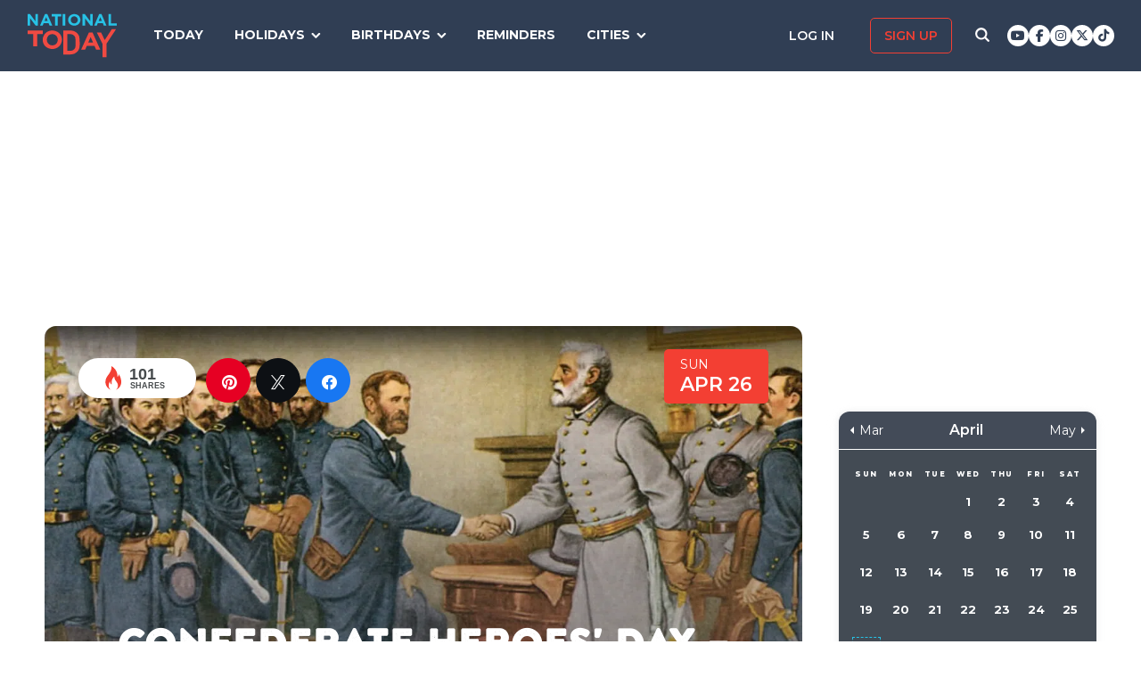

--- FILE ---
content_type: text/html; charset=UTF-8
request_url: https://nationaltoday.com/confederate-heroes-day/
body_size: 26059
content:
<!doctype html>
<html class="no-js" lang="en-US" id="html">
<head>
  <meta charset="UTF-8">
  <meta name="viewport" content="width=device-width, initial-scale=1">
  <link rel="profile" href="https://gmpg.org/xfn/11">

  <script>
    ;(function () {
      var cl = document.getElementsByTagName('html')[0].classList;
      cl.remove('no-js');
      cl.add('js');
    }());
  </script>

    <meta property="og:category" content="April">  <script async
      src="https://cdn.fuseplatform.net/publift/tags/2/3773/fuse.js"></script>
  
  <meta name='robots' content='index, follow, max-image-preview:large, max-snippet:-1, max-video-preview:-1' />


<link rel="stylesheet" href="https://use.fontawesome.com/releases/v6.7.1/css/all.css"crossorigin="anonymous">
	<!-- This site is optimized with the Yoast SEO Premium plugin v24.4 (Yoast SEO v24.6) - https://yoast.com/wordpress/plugins/seo/ -->
	<link media="all" href="https://nationaltoday.com/wp-content/cache/autoptimize/css/autoptimize_bd3b39bd7177e350750671396c1f4ed6.css" rel="stylesheet"><title>CONFEDERATE HEROES&#039; DAY - April 26, 2026 - National Today</title>
	<meta name="description" content="Today is Confederate Heroes&#039; Day. We get to give our national heroes all the respect we can give them. They deserve all the honor for the sacrifices they have made for our nation." />
	<link rel="canonical" href="https://nationaltoday.com/confederate-heroes-day/" />
	<meta property="og:locale" content="en_US" />
	<meta property="og:type" content="article" />
	<meta property="og:title" content="Confederate Heroes&#039; Day" />
	<meta property="og:description" content="Today is Confederate Heroes&#039; Day. We get to give our national heroes all the respect we can give them. They deserve all the honor for the sacrifices they have made for our nation." />
	<meta property="og:url" content="https://nationaltoday.com/confederate-heroes-day/" />
	<meta property="og:site_name" content="National Today" />
	<meta property="article:publisher" content="https://www.facebook.com/nationaltoday" />
	<meta property="article:published_time" content="2022-09-22T14:33:59+00:00" />
	<meta property="article:modified_time" content="2024-12-04T14:25:27+00:00" />
	<meta property="og:image" content="https://nationaltoday.com/wp-content/uploads/2022/09/4568359-min.jpg" />
	<meta property="og:image:width" content="1200" />
	<meta property="og:image:height" content="1201" />
	<meta property="og:image:type" content="image/jpeg" />
	<meta name="author" content="Maysara Mirzaliyeva" />
	<meta name="twitter:card" content="summary_large_image" />
	<meta name="twitter:creator" content="@natltoday" />
	<meta name="twitter:site" content="@natltoday" />
	<meta name="twitter:label1" content="Written by" />
	<meta name="twitter:data1" content="Maysara Mirzaliyeva" />
	<script type="application/ld+json" class="yoast-schema-graph">{"@context":"https://schema.org","@graph":[{"@type":"WebPage","@id":"https://nationaltoday.com/confederate-heroes-day/","url":"https://nationaltoday.com/confederate-heroes-day/","name":"CONFEDERATE HEROES' DAY - April 26, 2026 - National Today","isPartOf":{"@id":"https://nationaltoday.com/#website"},"primaryImageOfPage":{"@id":"https://nationaltoday.com/confederate-heroes-day/#primaryimage"},"image":{"@id":"https://nationaltoday.com/confederate-heroes-day/#primaryimage"},"thumbnailUrl":"https://nationaltoday.com/wp-content/uploads/2022/09/4568359-min.jpg","datePublished":"2022-09-22T14:33:59+00:00","dateModified":"2024-12-04T14:25:27+00:00","author":{"@id":"https://nationaltoday.com/#/schema/person/603154727cfebb790a18c2d205421656"},"description":"Today is Confederate Heroes' Day. We get to give our national heroes all the respect we can give them. They deserve all the honor for the sacrifices they have made for our nation.","breadcrumb":{"@id":"https://nationaltoday.com/confederate-heroes-day/#breadcrumb"},"inLanguage":"en-US","potentialAction":[{"@type":"ReadAction","target":["https://nationaltoday.com/confederate-heroes-day/"]}]},{"@type":"ImageObject","inLanguage":"en-US","@id":"https://nationaltoday.com/confederate-heroes-day/#primaryimage","url":"https://nationaltoday.com/wp-content/uploads/2022/09/4568359-min.jpg","contentUrl":"https://nationaltoday.com/wp-content/uploads/2022/09/4568359-min.jpg","width":1200,"height":1201},{"@type":"BreadcrumbList","@id":"https://nationaltoday.com/confederate-heroes-day/#breadcrumb","itemListElement":[{"@type":"ListItem","position":1,"name":"Home","item":"https://nationaltoday.com/"},{"@type":"ListItem","position":2,"name":"Confederate Heroes&#8217; Day"}]},{"@type":"WebSite","@id":"https://nationaltoday.com/#website","url":"https://nationaltoday.com/","name":"National Today","description":"Holiday fun to brighten your day","potentialAction":[{"@type":"SearchAction","target":{"@type":"EntryPoint","urlTemplate":"https://nationaltoday.com/?s={search_term_string}"},"query-input":{"@type":"PropertyValueSpecification","valueRequired":true,"valueName":"search_term_string"}}],"inLanguage":"en-US"}]}</script>
	<!-- / Yoast SEO Premium plugin. -->


<link rel='dns-prefetch' href='//static.addtoany.com' />
<link rel='dns-prefetch' href='//cdnjs.cloudflare.com' />
<link rel='dns-prefetch' href='//fonts.googleapis.com' />






<link rel='stylesheet' id='nt-fonts-css' href='https://fonts.googleapis.com/css?family=Montserrat%3A400%2C600%2C700%2C800' type='text/css' media='all' />




		<meta property="fb:pages" content="1727631860885490" />
					<meta property="ia:markup_url" content="https://nationaltoday.com/confederate-heroes-day/?ia_markup=1" />
			

<!-- This site is optimized with the Schema plugin v1.7.9.6 - https://schema.press -->
<script type="application/ld+json">[{"@context":"http:\/\/schema.org\/","@type":"WPHeader","url":"https:\/\/nationaltoday.com\/confederate-heroes-day\/","headline":"Confederate Heroes&#8217; Day","description":"We get to place flowers on these heroes' graves as we retell of their heroic deeds."},{"@context":"http:\/\/schema.org\/","@type":"WPFooter","url":"https:\/\/nationaltoday.com\/confederate-heroes-day\/","headline":"Confederate Heroes&#8217; Day","description":"We get to place flowers on these heroes' graves as we retell of their heroic deeds.","copyrightYear":"2022"}]</script>



<!-- This site is optimized with the Schema plugin v1.7.9.6 - https://schema.press -->
<script type="application/ld+json">{"@context":"https:\/\/schema.org\/","@type":"BlogPosting","mainEntityOfPage":{"@type":"WebPage","@id":"https:\/\/nationaltoday.com\/confederate-heroes-day\/"},"url":"https:\/\/nationaltoday.com\/confederate-heroes-day\/","headline":"Confederate Heroes' Day","datePublished":"2022-09-22T07:33:59-05:00","dateModified":"2024-12-04T06:25:27-06:00","publisher":{"@type":"Organization","@id":"https:\/\/nationaltoday.com\/#organization","name":"National Today","logo":{"@type":"ImageObject","url":"https:\/\/nationaltoday.com\/wp-content\/uploads\/2016\/12\/National-Today-Final-Logo-Iterations-v3.png","width":600,"height":60}},"image":{"@type":"ImageObject","url":"https:\/\/nationaltoday.com\/wp-content\/uploads\/2022\/09\/4568359-min.jpg","width":1200,"height":1201},"articleSection":"United States","keywords":"American, Civic, Military","description":"We get to place flowers on these heroes' graves as we retell of their heroic deeds.","author":null,"commentCount":"0"}</script>

<!-- Stream WordPress user activity plugin v4.1.1 -->
<script>document.documentElement.className += " js";</script>
		
		
  <!-- Google Tag Manager -->
  <script>(function(w,d,s,l,i){w[l]=w[l]||[];w[l].push({'gtm.start':new Date().getTime(),event:'gtm.js'});var f=d.getElementsByTagName(s)[0], j=d.createElement(s),dl=l!='dataLayer'?'&l='+l:'';j.async=true;j.src='https://www.googletagmanager.com/gtm.js?id='+i+dl;f.parentNode.insertBefore(j,f);})(window,document,'script','dataLayer','GTM-56ZZKBC');</script>
  <!-- End Google Tag Manager -->

  <!-- Flex offers verification -->
  <meta name="fo-verify" content="e65f6fad-7e83-46a6-87b7-4b42f8407eca">
  
    
    <link rel="apple-touch-icon-precomposed" sizes="57x57"
            href="/apple-touch-icon-57x57.png">
    <link rel="apple-touch-icon-precomposed" sizes="114x114"
            href="/apple-touch-icon-114x114.png">
    <link rel="apple-touch-icon-precomposed" sizes="72x72"
            href="/apple-touch-icon-72x72.png">
    <link rel="apple-touch-icon-precomposed" sizes="144x144"
            href="/apple-touch-icon-144x144.png">
    <link rel="apple-touch-icon-precomposed" sizes="60x60"
            href="/apple-touch-icon-60x60.png">
    <link rel="apple-touch-icon-precomposed" sizes="120x120"
            href="/apple-touch-icon-120x120.png">
    <link rel="apple-touch-icon-precomposed" sizes="76x76"
            href="/apple-touch-icon-76x76.png">
    <link rel="apple-touch-icon-precomposed" sizes="152x152"
            href="/apple-touch-icon-152x152.png">
    <link rel="apple-touch-icon" sizes="180x180" href="/apple-touch-icon.png">
    <link rel="icon" type="image/png" href="/favicon-196x196.png"
            sizes="196x196">
    <link rel="icon" type="image/png" href="/favicon-96x96.png" sizes="96x96">
    <link rel="icon" type="image/png" href="/favicon-32x32.png" sizes="32x32">
    <link rel="icon" type="image/png" href="/favicon-16x16.png" sizes="16x16">
    <link rel="icon" type="image/png" href="/favicon-128.png" sizes="128x128">
    <link rel="manifest" href="/site.webmanifest">
    <link rel="mask-icon" href="/safari-pinned-tab.svg" color="#5bbad5">
    <meta name="application-name" content="National Today">
    <meta name="msapplication-TileColor" content="#2b5797">
    <meta name="msapplication-TileImage" content="/mstile-144x144.png">
    <meta name="msapplication-square70x70logo" content="/mstile-70x70.png">
    <meta name="msapplication-square150x150logo" content="/mstile-150x150.png">
    <meta name="msapplication-wide310x150logo" content="/mstile-310x150.png">
    <meta name="msapplication-square310x310logo" content="/mstile-310x310.png">
    <meta name="theme-color" content="#ffffff">

    <meta name="impact-site-verification" value="974a4dcf-6ace-4d82-9ecc-e45fa0674dab">

        <script data-sdk="l/1.1.10" data-cfasync="false" nowprocket src="https://html-load.com/loader.min.js" charset="UTF-8"></script>
    <script nowprocket>(function(){function t(o,e){const r=n();return(t=function(t,n){return r[t-=231]})(o,e)}function n(){const t=["https://","documentElement","_fa_","btoa","toString","setItem","https://report.error-report.com/modal?eventId=&error=","removeEventListener",'script[src*="//',"remove","POST","1094275rXxktE","map","from","data","attributes","text","4aZaZkN","rtt","split","href","Fallback Failed","searchParams","396877MKFbMX","querySelectorAll","width","url","link,style","src","width: 100vw; height: 100vh; z-index: 2147483647; position: fixed; left: 0; top: 0;","as_modal_loaded","outerHTML","type","loader-check","iframe","Failed to load script: ","https://report.error-report.com/modal?eventId=","recovery","length","14024jzzCER","createElement","6790ZFoWcC","VGhlcmUgd2FzIGEgcHJvYmxlbSBsb2FkaW5nIHRoZSBwYWdlLiBQbGVhc2UgY2xpY2sgT0sgdG8gbGVhcm4gbW9yZS4=","getBoundingClientRect","Script not found","host","script","display","addEventListener","check","onLine","as_index","https://error-report.com/report","5YGlCOZ","style","querySelector","5553QQykpH","location","textContent","23331AncZky","&error=","2842251wmUuoa","/loader.min.js","getComputedStyle",'/loader.min.js"]',"write","last_bfa_at","9850890hgqKzB","2969786UqRJpf","reload","Cannot find currentScript","append","error","loader_light","title","appendChild","localStorage","close-error-report","connection","message","forEach","setAttribute","currentScript","as_","https://report.error-report.com/modal?eventId=&error=Vml0YWwgQVBJIGJsb2NrZWQ%3D&domain=","height","contains","concat","hostname","&url=","charCodeAt","now","none","&domain=","name","value"];return(n=function(){return t})()}(function(){const o=t,e=n();for(;;)try{if(895671===parseInt(o(299))/1+-parseInt(o(248))/2+-parseInt(o(241))/3*(-parseInt(o(293))/4)+parseInt(o(233))/5*(-parseInt(o(247))/6)+parseInt(o(287))/7+-parseInt(o(315))/8*(-parseInt(o(236))/9)+-parseInt(o(317))/10*(-parseInt(o(239))/11))break;e.push(e.shift())}catch(t){e.push(e.shift())}})(),(()=>{"use strict";const n=t,o=n=>{const o=t;let e=0;for(let t=0,r=n[o(314)];t<r;t++)e=(e<<5)-e+n[o(270)](t),e|=0;return e},e=class{static[n(325)](){const t=n;var e,r;let c=arguments[t(314)]>0&&void 0!==arguments[0]?arguments[0]:t(313),a=!(arguments[t(314)]>1&&void 0!==arguments[1])||arguments[1];const i=Date[t(271)](),s=i-i%864e5,d=s-864e5,l=s+864e5,u=t(263)+o(c+"_"+s),w=t(263)+o(c+"_"+d),h=t(263)+o(c+"_"+l);return u!==w&&u!==h&&w!==h&&!(null!==(e=null!==(r=window[u])&&void 0!==r?r:window[w])&&void 0!==e?e:window[h])&&(a&&(window[u]=!0,window[w]=!0,window[h]=!0),!0)}};function r(o,e){const r=n;try{window[r(256)][r(281)](window[r(237)][r(321)]+r(278)+btoa(r(246)),Date[r(271)]()[r(280)]())}catch(t){}try{!async function(n,o){const e=r;try{if(await async function(){const n=t;try{if(await async function(){const n=t;if(!navigator[n(326)])return!0;try{await fetch(location[n(296)])}catch(t){return!0}return!1}())return!0;try{if(navigator[n(258)][n(294)]>1e3)return!0}catch(t){}return!1}catch(t){return!1}}())return;const r=await async function(n){const o=t;try{const t=new URL(o(232));t[o(298)][o(251)](o(308),o(253)),t[o(298)][o(251)](o(254),""),t[o(298)][o(251)](o(259),n),t[o(298)][o(251)](o(302),location[o(296)]);const e=await fetch(t[o(296)],{method:o(286)});return await e[o(292)]()}catch(t){return o(252)}}(n);document[e(300)](e(303))[e(260)]((t=>{const n=e;t[n(285)](),t[n(238)]=""}));let a=!1;window[e(324)](e(259),(t=>{const n=e;n(306)===t[n(290)]&&(a=!0)}));const i=document[e(316)](e(310));i[e(304)]=e(312)[e(267)](r,e(240))[e(267)](btoa(n),e(273))[e(267)](o,e(269))[e(267)](btoa(location[e(296)])),i[e(261)](e(234),e(305)),document[e(277)][e(255)](i);const s=t=>{const n=e;n(257)===t[n(290)]&&(i[n(285)](),window[n(283)](n(259),s))};window[e(324)](e(259),s);const d=()=>{const t=e,n=i[t(319)]();return t(272)!==window[t(243)](i)[t(323)]&&0!==n[t(301)]&&0!==n[t(265)]};let l=!1;const u=setInterval((()=>{if(!document[e(266)](i))return clearInterval(u);d()||l||(clearInterval(u),l=!0,c(n,o))}),1e3);setTimeout((()=>{a||l||(l=!0,c(n,o))}),3e3)}catch(t){c(n,o)}}(o,e)}catch(t){c(o,e)}}function c(t,o){const e=n;try{const n=atob(e(318));confirm(n)?location[e(296)]=e(282)[e(267)](btoa(t),e(273))[e(267)](o,e(269))[e(267)](btoa(location[e(296)])):location[e(249)]()}catch(t){location[e(296)]=e(264)[e(267)](o)}}(()=>{const t=n,o=n=>t(311)[t(267)](n);let c="";try{var a,i;null===(a=document[t(262)])||void 0===a||a[t(285)]();const n=null!==(i=function(){const n=t,o=n(231)+window[n(279)](window[n(237)][n(268)]);return window[o]}())&&void 0!==i?i:0;if(!e[t(325)](t(309),!1))return;const s="html-load.com,fb.html-load.com,content-loader.com,fb.content-loader.com"[t(295)](",");c=s[0];const d=document[t(235)](t(284)[t(267)](s[n],t(244)));if(!d)throw new Error(t(320));const l=Array[t(289)](d[t(291)])[t(288)]((n=>({name:n[t(274)],value:n[t(275)]})));if(n+1<s[t(314)])return function(n,o){const e=t,r=e(231)+window[e(279)](window[e(237)][e(268)]);window[r]=o}(0,n+1),void function(n,o){const e=t;var r;const c=document[e(316)](e(322));o[e(260)]((t=>{const n=e;let{name:o,value:r}=t;return c[n(261)](o,r)})),c[e(261)](e(304),e(276)[e(267)](n,e(242))),document[e(245)](c[e(307)]);const a=null===(r=document[e(262)])||void 0===r?void 0:r[e(307)];if(!a)throw new Error(e(250));document[e(245)](a)}(s[n+1],l);r(o(t(297)),c)}catch(n){try{n=n[t(280)]()}catch(t){}r(o(n),c)}})()})();})();</script>
      </head>

<body class="wp-singular post-template-default single single-post postid-90409 single-format-standard wp-theme-national-today">
    
    <div id="svg-sprite">
        <svg xmlns="http://www.w3.org/2000/svg" xmlns:xlink="http://www.w3.org/1999/xlink"><defs><path d="M17.776 40.333v-16.4h-5.86v-6.516h5.86v-5.135c0-5.579 3.636-8.615 8.945-8.615 2.544 0 4.728.179 5.362.257v5.83h-3.682c-2.887 0-3.445 1.289-3.445 3.172v4.49h6.516l-.894 6.518h-5.622v16.4" id="facebook-a"></path><path d="M38.5 21c0 10.302-7.833 18.648-17.5 18.648-1.806 0-3.542-.293-5.18-.834.713-1.241 1.779-3.271 2.174-4.888.212-.872 1.087-4.436 1.087-4.436.571 1.158 2.237 2.143 4.008 2.143 5.278 0 9.081-5.174 9.081-11.603 0-6.159-4.72-10.768-10.789-10.768-7.55 0-11.565 5.399-11.565 11.287 0 2.737 1.368 6.143 3.549 7.226.332.166.508.09.586-.248.056-.256.352-1.527.486-2.113a.585.585 0 0 0-.12-.534c-.712-.94-1.29-2.654-1.29-4.256 0-4.113 2.92-8.091 7.902-8.091 4.298 0 7.31 3.12 7.31 7.587 0 5.046-2.391 8.542-5.503 8.542-1.715 0-3.006-1.511-2.59-3.368.494-2.219 1.447-4.61 1.447-6.211 0-1.43-.72-2.625-2.216-2.625-1.757 0-3.168 1.933-3.168 4.527 0 1.654.522 2.767.522 2.767s-1.729 7.805-2.047 9.264c-.352 1.61-.211 3.88-.063 5.354C8.115 35.656 3.5 28.903 3.5 21 3.5 10.698 11.333 2.352 21 2.352S38.5 10.698 38.5 21z" id="pinterest-a"></path><path d="M132.77 118.025L104.825 90.08c6.735-9.722 10.104-20.559 10.104-32.508 0-7.767-1.508-15.195-4.523-22.283-3.014-7.089-7.088-13.199-12.221-18.332-5.133-5.133-11.242-9.207-18.33-12.221C72.765 1.721 65.337.214 57.57.214c-7.767 0-15.195 1.507-22.283 4.522-7.089 3.014-13.199 7.088-18.332 12.221-5.133 5.133-9.207 11.244-12.221 18.332C1.719 42.378.212 49.805.212 57.572c0 7.767 1.507 15.193 4.522 22.283 3.014 7.088 7.088 13.197 12.221 18.33 5.133 5.134 11.244 9.207 18.332 12.222 7.089 3.015 14.516 4.522 22.283 4.522 11.951 0 22.787-3.369 32.509-10.104l27.945 27.863c1.955 2.064 4.397 3.096 7.332 3.096 2.824 0 5.27-1.032 7.332-3.096 2.064-2.063 3.096-4.508 3.096-7.332.001-2.877-1.003-5.322-3.014-7.331zm-48-31.255c-7.534 7.534-16.6 11.301-27.2 11.301-10.599 0-19.665-3.768-27.199-11.301-7.534-7.534-11.301-16.6-11.301-27.199s3.768-19.666 11.301-27.199c7.533-7.534 16.6-11.301 27.199-11.301s19.664 3.768 27.2 11.301c7.534 7.533 11.302 16.6 11.302 27.199 0 10.6-3.769 19.665-11.302 27.199z" id="search-icon-a"></path><path d="M36.564 14.532c.024.325.024.651.024.977 0 9.934-7.562 21.381-21.382 21.381a21.236 21.236 0 0 1-11.54-3.373c.606.07 1.187.093 1.815.093a15.05 15.05 0 0 0 9.33-3.211 7.528 7.528 0 0 1-7.026-5.212c.465.07.93.117 1.419.117.675 0 1.35-.093 1.978-.256a7.516 7.516 0 0 1-6.026-7.375v-.093c1 .558 2.163.907 3.396.953a7.51 7.51 0 0 1-3.35-6.258c0-1.396.372-2.676 1.024-3.792a21.36 21.36 0 0 0 15.495 7.863 8.483 8.483 0 0 1-.186-1.721 7.511 7.511 0 0 1 7.514-7.515c2.164 0 4.118.907 5.491 2.373a14.795 14.795 0 0 0 4.77-1.815 7.495 7.495 0 0 1-3.304 4.142 15.065 15.065 0 0 0 4.327-1.164 16.154 16.154 0 0 1-3.769 3.886z" id="twitter-a"></path></defs><symbol id="close" viewbox="0 0 19 19"><g stroke-width="3" fill-rule="evenodd" stroke-linecap="square"><path d="M16.55 2.45l-14.1 14.1M2.45 2.45l14.1 14.1"></path></g></symbol><symbol id="facebook" viewbox="0 0 62 62"><g fill="none" fill-rule="evenodd"><path fill="#324E93" d="M0 0h62v62H0z"></path><g transform="translate(8 9)"><mask id="facebook-b" fill="#fff"><use xlink:href="#facebook-a"></use></mask><use fill="#000" fill-rule="nonzero" xlink:href="#facebook-a"></use><g mask="url(#facebook-b)" fill="#FFF"><path d="M0 0h44v44H0z"></path></g></g></g></symbol><symbol id="hamburger" viewbox="0 0 20 17"><g stroke="#0AC6E9" stroke-width="3" fill="none" fill-rule="evenodd" stroke-linecap="square"><path d="M2.025 2h15.95M2.025 8h15.95M2.025 15h15.95"></path></g></symbol><symbol id="nt-logo" viewbox="0 0 130 63"><g fill="none"><path class="a" d="M13.9 29.3V47H8.1V29.3H0V24h22v5.3zM50 37.5c0 1.8-.3 3.6-1.1 5.2-1.3 3.3-4 5.9-7.3 7.2a14.5 14.5 0 0 1-11.2 0c-1.7-.6-3.2-1.6-4.5-2.8-1.2-1.2-2.2-2.7-2.9-4.3-.7-1.6-1-3.4-1-5.2v-.1c0-1.8.3-3.6 1.1-5.2 1.3-3.3 4-5.9 7.3-7.2 3.6-1.5 7.6-1.5 11.2 0 1.7.6 3.2 1.6 4.5 2.8 1.2 1.2 2.2 2.7 2.9 4.3.7 1.6 1 3.4 1 5.2v.1zm-6 0c0-1.1-.3-2.2-.6-3.2-.8-1.9-2.3-3.5-4.2-4.3-1.1-.5-2.1-.7-3.2-.7s-2.2.2-3.3.6c-.9.4-1.7 1-2.4 1.8-.7.7-1.3 1.6-1.7 2.6-.4 1-.6 2-.5 3.1v.1c-.1 1.1.1 2.2.5 3.2.8 1.9 2.3 3.5 4.2 4.4 1 .4 2.1.6 3.2.6s2.2-.2 3.2-.6c1-.4 1.8-1 2.5-1.8.7-.7 1.3-1.6 1.7-2.6.3-1 .5-2 .5-3.1l.1-.1zM76 43.7c0 1.9-.3 5.6-1 7.2-.6 1.6-1.6 3.1-2.8 4.3-1.3 1.2-2.8 2.1-4.4 2.8-1.8.7-3.7 1-5.6 1H52V24h10.2c1.9 0 3.8.3 5.6 1 1.6.7 3.1 1.6 4.3 2.8 1.3 1.2 2.2 2.7 2.9 4.3.7 1.6 1 9.7 1 11.6zm-6 0c0-1.1-.2-8.6-.6-9.6-.3-.9-.9-1.8-1.6-2.5-.7-.7-1.5-1.3-2.4-1.7-1.1-.4-2.1-.6-3.2-.6h-4.5v24.4h4.5c1 0 2.1-.2 3.2-.6.9-.3 1.7-.9 2.4-1.6.7-.7 1.3-1.6 1.6-2.5.4-1 .6-4 .6-5.2v-.1zM99.9 52l-2.4-5.6H86.3L83.9 52H78l11.3-25h5.4L106 52h-6.1zm-8-18.5l-3.5 8.1h7l-3.5-8.1zM115 43.3V63h-5.9V43.4L101 27h6.2l5.2 11 10.4-16h6.2z"></path><path class="b" d="M11.8 17L3.7 6.2V17H0V0h3.4l7.9 10.5V0H15v17zM32.1 17l-1.6-3.8h-7.1L21.8 17H18l7.3-17h3.4L36 17h-3.9zM27 4.5l-2.3 5.4h4.5L27 4.5zM43.9 3.4V17h-3.8V3.4H35V0h14v3.4zM51 17V0h4v17zM77 8.5c0 1.1-.2 2.3-.7 3.3-.9 2.1-2.6 3.7-4.7 4.5-2.3.9-4.9.9-7.2 0-1.1-.4-2.1-1-2.9-1.8-.8-.7-1.4-1.6-1.8-2.7-.5-1-.7-2.1-.7-3.3 0-1.1.2-2.3.7-3.3.9-2.1 2.6-3.7 4.7-4.5 2.3-.9 4.9-.9 7.2 0 1.1.4 2.1 1 2.9 1.8.8.7 1.4 1.6 1.8 2.7.5 1 .7 2.1.7 3.3zm-3.9 0c0-.7-.1-1.4-.4-2-.5-1.2-1.4-2.2-2.7-2.7-.6-.3-1.3-.5-2-.5s-1.4.2-2.1.4c-.6.3-1.1.7-1.6 1.1-.4.5-.8 1.1-1 1.7-.3.6-.4 1.3-.4 2s.1 1.4.4 2c.4 1.2 1.4 2.2 2.7 2.8.6.2 1.3.4 2 .4s1.4-.2 2.1-.4c.6-.3 1.1-.7 1.6-1.1.4-.5.8-1.1 1-1.7.3-.6.4-1.3.4-2zM91.8 17L83.7 6.2V17H80V0h3.4l7.9 10.5V0H95v17zM111.1 17l-1.5-3.8h-7.2l-1.6 3.8H97l7.3-17h3.4l7.3 17h-3.9zM106 4.5l-2.3 5.4h4.5L106 4.5zM118 17V0h3.7v13.6h8.3V17z"></path></g></symbol><symbol id="pinterest" viewbox="0 0 62 62"><g fill="none" fill-rule="evenodd"><path fill="#C9232F" d="M0 0h62v62H0z"></path><g transform="translate(10 9)"><mask id="pinterest-b" fill="#fff"><use xlink:href="#pinterest-a"></use></mask><use fill="#000" fill-rule="nonzero" xlink:href="#pinterest-a"></use><g mask="url(#pinterest-b)" fill="#FFF"><path d="M0 0h42v42H0z"></path></g></g></g></symbol><symbol id="search-icon" viewbox="0 0 136 136"><use fill="#33244A" xlink:href="#search-icon-a" fill-rule="evenodd"></use></symbol><symbol id="twitter" viewbox="0 0 62 62"><g fill="none" fill-rule="evenodd"><path fill="#479DD4" d="M0 0h62v62H0z"></path><g transform="translate(11 10)"><mask id="twitter-b" fill="#fff"><use xlink:href="#twitter-a"></use></mask><use fill="#000" fill-rule="nonzero" xlink:href="#twitter-a"></use><g mask="url(#twitter-b)" fill="#FFF"><path d="M0 0h44v44H0z"></path></g></g></g></symbol><symbol id="user-icon" viewbox="0 0 116 126"><g fill="#202B40"><path d="M58 63c8.6 0 16-3.1 22.1-9.2 6.1-6.1 9.2-13.4 9.2-22.1 0-8.6-3.1-16-9.2-22.1C74 3.5 66.6.4 58 .4c-8.6 0-16 3.1-22.1 9.2-6.1 6.1-9.2 13.5-9.2 22.1 0 8.7 3.1 16 9.2 22.1C42 59.9 49.4 63 58 63z"></path><path d="M115.1 96c-.2-2.7-.6-5.7-1.2-8.8-.5-3.2-1.3-6.2-2.1-8.9-.9-2.7-2.1-5.3-3.5-7.9-1.5-2.6-3.2-4.8-5.1-6.6-1.9-1.8-4.2-3.3-7-4.4-2.7-1.1-5.7-1.6-9-1.6-.5 0-1.7.6-3.5 1.7-1.8 1.2-3.8 2.5-6 3.9-2.3 1.5-5.2 2.8-8.8 4-3.6 1.1-7.3 1.7-10.9 1.7-3.6 0-7.3-.6-10.9-1.7-3.6-1.2-6.5-2.5-8.8-4-2.2-1.4-4.3-2.7-6-3.9-1.8-1.1-3-1.7-3.5-1.7-3.3 0-6.3.5-9.1 1.6-2.7 1.1-5 2.6-6.9 4.4-1.9 1.8-3.6 4-5.1 6.6-1.4 2.6-2.6 5.2-3.5 7.9-.8 2.7-1.6 5.7-2.1 8.9-.6 3.1-1 6.1-1.2 8.8-.2 2.8-.3 5.6-.3 8.5 0 6.5 2 11.6 6 15.4 4 3.8 9.2 5.7 15.8 5.7h71.2c6.6 0 11.8-1.9 15.8-5.7 4-3.8 6-8.9 6-15.4 0-2.9-.1-5.7-.3-8.5z"></path></g></symbol></svg>    </div>

        <!-- Google Tag Manager (noscript) -->
    <noscript><iframe src="https://www.googletagmanager.com/ns.html?id=GTM-56ZZKBC" height="0" width="0" style="display:none;visibility:hidden"></iframe></noscript>
    <!-- End Google Tag Manager (noscript) -->

    <!-- Facebook Pixel Code (noscript) -->
    <noscript><img height="1" width="1" style="display:none" src="https://www.facebook.com/tr?id=315068065503197&ev=PageView&noscript=1"></noscript>
    <!-- End Facebook Pixel Code (noscript) -->
    
    <div id="fb-root"></div>
    <script>
      window.fbAsyncInit = function() {
        FB.init({
          appId: '179692745920433',
          cookie: true,
          xfbml: true,
          version: 'v17.0'
        });
        FB.AppEvents.logPageView();
      };

      (function(d, s, id){
        var js, fjs = d.getElementsByTagName(s)[0];
        if (d.getElementById(id)) {return;}
        js = d.createElement(s); js.id = id;
        js.src = "https://connect.facebook.net/en_US/sdk.js";
        fjs.parentNode.insertBefore(js, fjs);
      }(document, 'script', 'facebook-jssdk'));
    </script>

    <div id="page" class="site">
        <a class="skip-link screen-reader-text" href="#content">Skip to content</a>

        
        <div class="site-header ">
            <div role="banner" class="masthead">
                <div class="masthead-inner clear">

                    <div class="site-branding">
                                                <p class="site-title"><a href="https://nationaltoday.com/" rel="home">        <span class="ico ico__wrap ico__nt-logo-wrap">
            <svg role="img"  class="" aria-label="National Today">
                                <title>National Today</title>
                                <use xlink:href="#nt-logo"></use>
            </svg>
        </span>
        </a></p>
                    </div><!-- .site-branding -->

                    <div class="header-menu-container" id="site-navigation">
                        <button id="menu-toggle" class="menu-toggle btn-menu"
                            aria-controls="primary-menu" aria-expanded="false">
                                <span class="bar"></span>
                                <span class="text">Menu</span>
                        </button>

                        <div id="primary-menu" role="navigation"
                                aria-label="Main navigation"
                                class="header-menu-nav js-header-nav">
                            <div class="nav-list-inner">
                                <div class="mobile-logo"><a href="https://nationaltoday.com/" rel="home">        <span class="ico ico__wrap ico__nt-logo-wrap">
            <svg role="img"  class="" aria-label="National Today">
                                <title>National Today</title>
                                <use xlink:href="#nt-logo"></use>
            </svg>
        </span>
        </a></div>

                            <ul id="menu-primary-fall-2018" class="menu clearfix"><li id="menu-item-20178" class="menu-item menu-item-type-post_type menu-item-object-page menu-item-20178"><a href="https://nationaltoday.com/today/">Today</a></li>
<li id="menu-item-19812" class="menu-item menu-item-type-post_type menu-item-object-page menu-item-has-children menu-item-19812"><a href="https://nationaltoday.com/national-day-topics/">Holidays</a>
<ul class="sub-menu">
	<li id="menu-item-33247" class="menu-item menu-item-type-taxonomy menu-item-object-topic menu-item-33247"><a href="https://nationaltoday.com/animal-holidays/">Animals</a></li>
	<li id="menu-item-33248" class="menu-item menu-item-type-taxonomy menu-item-object-topic menu-item-33248"><a href="https://nationaltoday.com/arts-entertainment-holidays/">Arts &amp; Entertainment</a></li>
	<li id="menu-item-33249" class="menu-item menu-item-type-taxonomy menu-item-object-topic menu-item-33249"><a href="https://nationaltoday.com/cause-holidays/">Cause</a></li>
	<li id="menu-item-33250" class="menu-item menu-item-type-taxonomy menu-item-object-topic menu-item-33250"><a href="https://nationaltoday.com/cultural-holidays/">Cultural</a></li>
	<li id="menu-item-33252" class="menu-item menu-item-type-taxonomy menu-item-object-topic current-post-ancestor current-menu-parent current-post-parent menu-item-33252"><a href="https://nationaltoday.com/federal-holidays/">Federal</a></li>
	<li id="menu-item-33251" class="menu-item menu-item-type-taxonomy menu-item-object-topic menu-item-33251"><a href="https://nationaltoday.com/food-beverage-holidays/">Food &amp; Beverage</a></li>
	<li id="menu-item-33253" class="menu-item menu-item-type-taxonomy menu-item-object-topic menu-item-33253"><a href="https://nationaltoday.com/health-holidays/">Health</a></li>
	<li id="menu-item-33255" class="menu-item menu-item-type-taxonomy menu-item-object-topic menu-item-33255"><a href="https://nationaltoday.com/relationship-holidays/">Relationships</a></li>
	<li id="menu-item-33256" class="menu-item menu-item-type-taxonomy menu-item-object-topic menu-item-33256"><a href="https://nationaltoday.com/religious-holidays/">Religious</a></li>
	<li id="menu-item-33258" class="menu-item menu-item-type-taxonomy menu-item-object-topic menu-item-33258"><a href="https://nationaltoday.com/special-interest-holidays/">Special Interest</a></li>
</ul>
</li>
<li id="menu-item-63494" class="menu-item menu-item-type-taxonomy menu-item-object-topic menu-item-has-children menu-item-63494"><a href="https://nationaltoday.com/birthday/">Birthdays</a>
<ul class="sub-menu">
	<li id="menu-item-78394" class="menu-item menu-item-type-custom menu-item-object-custom menu-item-78394"><a href="https://nationaltoday.com/january-birthdays/">January</a></li>
	<li id="menu-item-78395" class="menu-item menu-item-type-custom menu-item-object-custom menu-item-78395"><a href="https://nationaltoday.com/february-birthdays/">February</a></li>
	<li id="menu-item-78396" class="menu-item menu-item-type-custom menu-item-object-custom menu-item-78396"><a href="https://nationaltoday.com/march-birthdays/">March</a></li>
	<li id="menu-item-78397" class="menu-item menu-item-type-custom menu-item-object-custom menu-item-78397"><a href="https://nationaltoday.com/april-birthdays/">April</a></li>
	<li id="menu-item-78398" class="menu-item menu-item-type-custom menu-item-object-custom menu-item-78398"><a href="https://nationaltoday.com/may-birthdays/">May</a></li>
	<li id="menu-item-78399" class="menu-item menu-item-type-custom menu-item-object-custom menu-item-78399"><a href="https://nationaltoday.com/june-birthdays/">June</a></li>
	<li id="menu-item-78400" class="menu-item menu-item-type-custom menu-item-object-custom menu-item-78400"><a href="https://nationaltoday.com/july-birthdays/">July</a></li>
	<li id="menu-item-78401" class="menu-item menu-item-type-custom menu-item-object-custom menu-item-78401"><a href="https://nationaltoday.com/august-birthdays/">August</a></li>
	<li id="menu-item-78402" class="menu-item menu-item-type-custom menu-item-object-custom menu-item-78402"><a href="https://nationaltoday.com/september-birthdays/">September</a></li>
	<li id="menu-item-78403" class="menu-item menu-item-type-custom menu-item-object-custom menu-item-78403"><a href="https://nationaltoday.com/october-birthdays/">October</a></li>
	<li id="menu-item-78404" class="menu-item menu-item-type-custom menu-item-object-custom menu-item-78404"><a href="https://nationaltoday.com/november-birthdays/">November</a></li>
	<li id="menu-item-78405" class="menu-item menu-item-type-custom menu-item-object-custom menu-item-78405"><a href="https://nationaltoday.com/december-birthdays/">December</a></li>
</ul>
</li>
<li id="menu-item-231725" class="menu-item menu-item-type-post_type_archive menu-item-object-reminder menu-item-231725"><a href="https://nationaltoday.com/reminders/">Reminders</a></li>
<li id="menu-item-249705" class="mega-menu menu-item menu-item-type-custom menu-item-object-custom menu-item-has-children menu-item-249705"><a href="#">Cities</a>
<ul class="sub-menu">
	<li id="menu-item-249706" class="menu-item menu-item-type-custom menu-item-object-custom menu-item-249706"><a href="https://nationaltoday.com/atlanta/">Atlanta</a></li>
	<li id="menu-item-249707" class="menu-item menu-item-type-custom menu-item-object-custom menu-item-249707"><a href="https://nationaltoday.com/us/nj/atlantic-city/">Atlantic City</a></li>
	<li id="menu-item-249708" class="menu-item menu-item-type-custom menu-item-object-custom menu-item-249708"><a href="https://nationaltoday.com/us/tx/austin/">Austin</a></li>
	<li id="menu-item-249709" class="menu-item menu-item-type-custom menu-item-object-custom menu-item-249709"><a href="https://nationaltoday.com/us/md/baltimore/">Baltimore</a></li>
	<li id="menu-item-249710" class="menu-item menu-item-type-custom menu-item-object-custom menu-item-249710"><a href="https://nationaltoday.com/us/il/berwyn/">Berwyn</a></li>
	<li id="menu-item-249711" class="menu-item menu-item-type-custom menu-item-object-custom menu-item-249711"><a href="https://nationaltoday.com/us/ca/beverly-hills/">Beverly Hills</a></li>
	<li id="menu-item-249712" class="menu-item menu-item-type-custom menu-item-object-custom menu-item-249712"><a href="https://nationaltoday.com/us/al/birmingham/">Birmingham</a></li>
	<li id="menu-item-249713" class="menu-item menu-item-type-custom menu-item-object-custom menu-item-249713"><a href="https://nationaltoday.com/boston/">Boston</a></li>
	<li id="menu-item-249714" class="menu-item menu-item-type-custom menu-item-object-custom menu-item-249714"><a href="https://nationaltoday.com/us/mo/branson/">Branson</a></li>
	<li id="menu-item-249715" class="menu-item menu-item-type-custom menu-item-object-custom menu-item-249715"><a href="https://nationaltoday.com/brooklyn/">Brooklyn</a></li>
	<li id="menu-item-249716" class="menu-item menu-item-type-custom menu-item-object-custom menu-item-249716"><a href="https://nationaltoday.com/us/ny/buffalo/">Buffalo</a></li>
	<li id="menu-item-249717" class="menu-item menu-item-type-custom menu-item-object-custom menu-item-249717"><a href="https://nationaltoday.com/us/ma/cambridge/">Cambridge</a></li>
	<li id="menu-item-249718" class="menu-item menu-item-type-custom menu-item-object-custom menu-item-249718"><a href="https://nationaltoday.com/us/sc/charleston/">Charleston</a></li>
	<li id="menu-item-249719" class="menu-item menu-item-type-custom menu-item-object-custom menu-item-249719"><a href="https://nationaltoday.com/us/nc/charlotte/">Charlotte</a></li>
	<li id="menu-item-249720" class="menu-item menu-item-type-custom menu-item-object-custom menu-item-249720"><a href="https://nationaltoday.com/chicago/">Chicago</a></li>
	<li id="menu-item-249721" class="menu-item menu-item-type-custom menu-item-object-custom menu-item-249721"><a href="https://nationaltoday.com/us/oh/cincinnati/">Cincinnati</a></li>
	<li id="menu-item-249722" class="menu-item menu-item-type-custom menu-item-object-custom menu-item-249722"><a href="https://nationaltoday.com/us/oh/cleveland/">Cleveland</a></li>
	<li id="menu-item-249723" class="menu-item menu-item-type-custom menu-item-object-custom menu-item-249723"><a href="https://nationaltoday.com/us/oh/columbus/">Columbus</a></li>
	<li id="menu-item-249724" class="menu-item menu-item-type-custom menu-item-object-custom menu-item-249724"><a href="https://nationaltoday.com/dallas/">Dallas</a></li>
	<li id="menu-item-249725" class="menu-item menu-item-type-custom menu-item-object-custom menu-item-249725"><a href="https://nationaltoday.com/denver/">Denver</a></li>
	<li id="menu-item-249726" class="menu-item menu-item-type-custom menu-item-object-custom menu-item-249726"><a href="https://nationaltoday.com/detroit/">Detroit</a></li>
	<li id="menu-item-249727" class="menu-item menu-item-type-custom menu-item-object-custom menu-item-249727"><a href="https://nationaltoday.com/us/tx/fort-worth/">Fort Worth</a></li>
	<li id="menu-item-249728" class="menu-item menu-item-type-custom menu-item-object-custom menu-item-249728"><a href="https://nationaltoday.com/us/mi/grand-rapids/">Grand Rapids</a></li>
	<li id="menu-item-249729" class="menu-item menu-item-type-custom menu-item-object-custom menu-item-249729"><a href="https://nationaltoday.com/us/nc/greensboro/">Greensboro</a></li>
	<li id="menu-item-249730" class="menu-item menu-item-type-custom menu-item-object-custom menu-item-249730"><a href="https://nationaltoday.com/us/hi/honolulu/">Honolulu</a></li>
	<li id="menu-item-249731" class="menu-item menu-item-type-custom menu-item-object-custom menu-item-249731"><a href="https://nationaltoday.com/houston/">Houston</a></li>
	<li id="menu-item-249732" class="menu-item menu-item-type-custom menu-item-object-custom menu-item-249732"><a href="https://nationaltoday.com/us/in/indianapolis/">Indianapolis</a></li>
	<li id="menu-item-249733" class="menu-item menu-item-type-custom menu-item-object-custom menu-item-249733"><a href="https://nationaltoday.com/us/ca/inglewood/">Inglewood</a></li>
	<li id="menu-item-249734" class="menu-item menu-item-type-custom menu-item-object-custom menu-item-249734"><a href="https://nationaltoday.com/us/tn/knoxville/">Knoxville</a></li>
	<li id="menu-item-249735" class="menu-item menu-item-type-custom menu-item-object-custom menu-item-249735"><a href="https://nationaltoday.com/us/nv/las-vegas/">Las Vegas</a></li>
	<li id="menu-item-249736" class="menu-item menu-item-type-custom menu-item-object-custom menu-item-249736"><a href="https://nationaltoday.com/us/ky/lexington/">Lexington</a></li>
	<li id="menu-item-249737" class="menu-item menu-item-type-custom menu-item-object-custom menu-item-249737"><a href="https://nationaltoday.com/los-angeles/">Los Angeles</a></li>
	<li id="menu-item-249738" class="menu-item menu-item-type-custom menu-item-object-custom menu-item-249738"><a href="https://nationaltoday.com/us/ky/louisville/">Louisville</a></li>
	<li id="menu-item-249739" class="menu-item menu-item-type-custom menu-item-object-custom menu-item-249739"><a href="https://nationaltoday.com/us/wi/madison/">Madison</a></li>
	<li id="menu-item-249740" class="menu-item menu-item-type-custom menu-item-object-custom menu-item-249740"><a href="https://nationaltoday.com/us/tn/memphis/">Memphis</a></li>
	<li id="menu-item-249741" class="menu-item menu-item-type-custom menu-item-object-custom menu-item-249741"><a href="https://nationaltoday.com/miami/">Miami</a></li>
	<li id="menu-item-249742" class="menu-item menu-item-type-custom menu-item-object-custom menu-item-249742"><a href="https://nationaltoday.com/us/wi/milwaukee/">Milwaukee</a></li>
	<li id="menu-item-249743" class="menu-item menu-item-type-custom menu-item-object-custom menu-item-249743"><a href="https://nationaltoday.com/minneapolis/">Minneapolis</a></li>
	<li id="menu-item-249744" class="menu-item menu-item-type-custom menu-item-object-custom menu-item-249744"><a href="https://nationaltoday.com/us/tn/nashville/">Nashville</a></li>
	<li id="menu-item-249745" class="menu-item menu-item-type-custom menu-item-object-custom menu-item-249745"><a href="https://nationaltoday.com/us/la/new-orleans/">New Orleans</a></li>
	<li id="menu-item-249746" class="menu-item menu-item-type-custom menu-item-object-custom menu-item-249746"><a href="https://nationaltoday.com/new-york/">New York</a></li>
	<li id="menu-item-249747" class="menu-item menu-item-type-custom menu-item-object-custom menu-item-249747"><a href="https://nationaltoday.com/us/ne/omaha/">Omaha</a></li>
	<li id="menu-item-249748" class="menu-item menu-item-type-custom menu-item-object-custom menu-item-249748"><a href="https://nationaltoday.com/us/fl/orlando/">Orlando</a></li>
	<li id="menu-item-249749" class="menu-item menu-item-type-custom menu-item-object-custom menu-item-249749"><a href="https://nationaltoday.com/us/ca/perris/">Perris</a></li>
	<li id="menu-item-249750" class="menu-item menu-item-type-custom menu-item-object-custom menu-item-249750"><a href="https://nationaltoday.com/philadelphia/">Philadelphia</a></li>
	<li id="menu-item-249751" class="menu-item menu-item-type-custom menu-item-object-custom menu-item-249751"><a href="https://nationaltoday.com/phoenix/">Phoenix</a></li>
	<li id="menu-item-249752" class="menu-item menu-item-type-custom menu-item-object-custom menu-item-249752"><a href="https://nationaltoday.com/us/pa/pittsburgh/">Pittsburgh</a></li>
	<li id="menu-item-249753" class="menu-item menu-item-type-custom menu-item-object-custom menu-item-249753"><a href="https://nationaltoday.com/us/or/portland/">Portland</a></li>
	<li id="menu-item-249754" class="menu-item menu-item-type-custom menu-item-object-custom menu-item-249754"><a href="https://nationaltoday.com/us/nc/raleigh/">Raleigh</a></li>
	<li id="menu-item-249755" class="menu-item menu-item-type-custom menu-item-object-custom menu-item-249755"><a href="https://nationaltoday.com/us/nv/reno/">Reno</a></li>
	<li id="menu-item-249756" class="menu-item menu-item-type-custom menu-item-object-custom menu-item-249756"><a href="https://nationaltoday.com/us/va/richmond/">Richmond</a></li>
	<li id="menu-item-249757" class="menu-item menu-item-type-custom menu-item-object-custom menu-item-249757"><a href="https://nationaltoday.com/us/il/rosemont-il/">Rosemont</a></li>
	<li id="menu-item-249758" class="menu-item menu-item-type-custom menu-item-object-custom menu-item-249758"><a href="https://nationaltoday.com/us/nj/rutherford/">Rutherford</a></li>
	<li id="menu-item-249759" class="menu-item menu-item-type-custom menu-item-object-custom menu-item-249759"><a href="https://nationaltoday.com/us/ca/sacramento/">Sacramento</a></li>
	<li id="menu-item-249760" class="menu-item menu-item-type-custom menu-item-object-custom menu-item-249760"><a href="https://nationaltoday.com/us/ut/salt-lake-city/">Salt Lake City</a></li>
	<li id="menu-item-249762" class="menu-item menu-item-type-custom menu-item-object-custom menu-item-249762"><a href="https://nationaltoday.com/us/tx/san-antonio/">San Antonio</a></li>
	<li id="menu-item-249763" class="menu-item menu-item-type-custom menu-item-object-custom menu-item-249763"><a href="https://nationaltoday.com/san-diego/">San Diego</a></li>
	<li id="menu-item-249704" class="menu-item menu-item-type-custom menu-item-object-custom menu-item-249704"><a href="https://nationaltoday.com/san-francisco/">San Francisco</a></li>
	<li id="menu-item-249764" class="menu-item menu-item-type-custom menu-item-object-custom menu-item-249764"><a href="https://nationaltoday.com/us/ca/san-jose/">San Jose</a></li>
	<li id="menu-item-249765" class="menu-item menu-item-type-custom menu-item-object-custom menu-item-249765"><a href="https://nationaltoday.com/seattle/">Seattle</a></li>
	<li id="menu-item-249766" class="menu-item menu-item-type-custom menu-item-object-custom menu-item-249766"><a href="https://nationaltoday.com/us/ca/solana-beach/">Solana Beach</a></li>
	<li id="menu-item-249767" class="menu-item menu-item-type-custom menu-item-object-custom menu-item-249767"><a href="https://nationaltoday.com/tampa/">Tampa</a></li>
	<li id="menu-item-249768" class="menu-item menu-item-type-custom menu-item-object-custom menu-item-249768"><a href="https://nationaltoday.com/us/az/tempe/">Tempe</a></li>
	<li id="menu-item-249769" class="menu-item menu-item-type-custom menu-item-object-custom menu-item-249769"><a href="https://nationaltoday.com/us/az/tucson/">Tucson</a></li>
	<li id="menu-item-249770" class="menu-item menu-item-type-custom menu-item-object-custom menu-item-249770"><a href="https://nationaltoday.com/washington/">Washington</a></li>
	<li id="menu-item-249771" class="menu-item menu-item-type-custom menu-item-object-custom menu-item-249771"><a href="https://nationaltoday.com/us/ca/west-hollywood/">West Hollywood</a></li>
</ul>
</li>
</ul>                            </div>

                            <div class="header-menu-account in" id="headerAccount">                            <a href="https://nationaltoday.com/login-page/"
                                class="login-btn">
                              Log in                            </a>

                                                          <a href="/sign-up/"
                                  class="manual-optin-trigger"
                                  id="signUpLink"
                                  data-optin-slug="n1ckfw2xewacbaibb9nm">Sign
                                  up</a>
                                                        </div>

                            <div class="header-menu-search">
                                <button id="search-toggle"
                                        class="header-search-toggle"
                                        aria-expanded="false"
                                        aria-controls="header-search">
                                    <span class="search">        <span class="ico ico__wrap ico__search-icon-wrap">
            <svg role="img"  class="" aria-label="Search">
                                <title>Search</title>
                                <use xlink:href="#search-icon"></use>
            </svg>
        </span>
        <span class="icon-label">Search</span></span>
                                    <span class="search-close">        <span class="ico ico__wrap ico__close-wrap">
            <svg role="img"  class="" aria-label="Cancel">
                                <title>Cancel</title>
                                <use xlink:href="#close"></use>
            </svg>
        </span>
        </span>
                                </button>
                                <div id="header-search"
                                        class="header-search-container">
                                    <form action="/" method="get" class="search-form">
    <label class="search-label">
        <span class="screen-reader-text">Search
                National Today</span>
        <input type="search" name="s" class="search-input"
                placeholder="Search&#8230;" aria-label="Search&#8230;">
    </label>
    <button type="submit" class="btn search-submit">Submit</button>
</form>
                                </div>
                            </div>

                                                        <ul class="header-menu-social">
                                                            <li class="header-social-link link-youtube">
                                <a href="https://www.youtube.com/@NationalToday" target="_blank"
                                    rel="noopener noreferrer"
                                    title="Follow us on YouTube"><i class="fab fa-youtube"></i></a>
                              </li>
                                                            <li class="header-social-link link-facebook">
                                <a href="https://www.facebook.com/nationaltoday/" target="_blank"
                                    rel="noopener noreferrer"
                                    title="Follow us on Facebook"><i class="fab fa-facebook-f"></i></a>
                              </li>
                                                            <li class="header-social-link link-instagram">
                                <a href="https://www.instagram.com/nationaltoday_/" target="_blank"
                                    rel="noopener noreferrer"
                                    title="Follow us on Instagram"><i class="fab fa-instagram"></i></a>
                              </li>
                                                            <li class="header-social-link link-twitter">
                                <a href="https://x.com/NatlToday" target="_blank"
                                    rel="noopener noreferrer"
                                    title="Follow us on X"><i class="fab fa-x-twitter"></i></a>
                              </li>
                                                            <li class="header-social-link link-tiktok">
                                <a href="https://www.tiktok.com/@www.nationaltoday.com" target="_blank"
                                    rel="noopener noreferrer"
                                    title="Follow us on TikTok"><i class="fab fa-tiktok"></i></a>
                              </li>
                                                          </ul>
                                                    </div><!-- #primary-menu -->
                    </div><!-- .header-menu-container -->

                </div>
            </div><!-- .masthead -->
        </div><!-- .site-header -->

        <div id="content" class="site-content">
          
<div id="primary">
  <div id="main" role="main" class="site-main">
    
<div id="post-90409" class="holiday post-90409 post type-post status-publish format-standard has-post-thumbnail hentry category-us tag-american tag-civic-holidays tag-military-holidays topic-federal-holidays">
  <div class="holiday-wrapper padding-top">
    <div class="ad-slot dsk-banner-ad-b"><!-- GAM 71161633/NTNLTDY_nationaltoday/header -->
<div data-fuse="23199942729"></div></div>
    <div class="holiday-content-main">
      
<header class="entry-header holiday-header">
  
  <div class="holiday-image">
        <div class="post-thumbnail">
      <picture class="attachment-single-hero-large size-single-hero-large wp-post-image" decoding="async" fetchpriority="high">
<source type="image/webp" srcset="https://nationaltoday.com/wp-content/uploads/2022/09/4568359-min-1200x834.jpg.webp"/>
<img width="1200" height="834" src="https://nationaltoday.com/wp-content/uploads/2022/09/4568359-min-1200x834.jpg" alt="" decoding="async" fetchpriority="high"/>
</picture>
    </div><!-- .post-thumbnail -->

    <section class="header-image-overlay">
      <div class="overlay-top">
            <div class="nt-share">
        <div class="swp_social_panel swp_horizontal_panel swp_flat_fresh swp_default_full_color swp_other_full_color swp_individual_full_color scale-100 scale-full_width"><div class="nc_tweetContainer swp_share_button swp_facebook" data-network="facebook"><a class="nc_tweet swp_share_link" rel="nofollow noreferrer noopener" target="_blank" href="https://www.facebook.com/share.php?u=https%3A%2F%2Fnationaltoday.com%2Fconfederate-heroes-day%2F" data-link="https://www.facebook.com/share.php?u=https%3A%2F%2Fnationaltoday.com%2Fconfederate-heroes-day%2F"><span class="iconFiller"><span class="spaceManWilly"><i class="sw swp_facebook_icon"></i><span class="swp_share">Share</span></span></span></a></div><div class="nc_tweetContainer swp_share_button swp_twitter" data-network="twitter"><a class="nc_tweet swp_share_link" rel="nofollow noreferrer noopener" target="_blank" href="https://twitter.com/intent/tweet?url=https%3A%2F%2Fnationaltoday.com%2Fconfederate-heroes-day%2F&text=Confederate+Heroes%E2%80%99+Day&via=natltoday" data-link="https://twitter.com/intent/tweet?url=https%3A%2F%2Fnationaltoday.com%2Fconfederate-heroes-day%2F&text=Confederate+Heroes%E2%80%99+Day&via=natltoday"><span class="iconFiller"><span class="spaceManWilly"><i class="sw swp_twitter_icon"></i><span class="swp_share">Tweet</span></span></span></a></div><div class="nc_tweetContainer swp_share_button swp_pinterest" data-network="pinterest"><a rel="nofollow noreferrer noopener" class="nc_tweet swp_share_link noPop" onClick="var e=document.createElement('script');
                    e.setAttribute('type','text/javascript');
                    e.setAttribute('charset','UTF-8');
                    e.setAttribute('src','//assets.pinterest.com/js/pinmarklet.js?r='+Math.random()*99999999);
                    document.body.appendChild(e);
                    " ><span class="iconFiller"><span class="spaceManWilly"><i class="sw swp_pinterest_icon"></i><span class="swp_share">Pin</span></span></span></a></div><div class="nc_tweetContainer swp_share_button total_shares total_sharesalt"><span class="swp_count">101 <span class="swp_label">Shares</span></span></div></div>    </div>
    <div class="mobile-nt-share">
        <div class="swp_social_panel swp_horizontal_panel swp_flat_fresh swp_default_full_color swp_other_full_color swp_individual_full_color scale-100 scale-full_width"><div class="nc_tweetContainer swp_share_button swp_facebook" data-network="facebook"><a class="nc_tweet swp_share_link" rel="nofollow noreferrer noopener" target="_blank" href="https://www.facebook.com/share.php?u=https%3A%2F%2Fnationaltoday.com%2Fconfederate-heroes-day%2F" data-link="https://www.facebook.com/share.php?u=https%3A%2F%2Fnationaltoday.com%2Fconfederate-heroes-day%2F"><span class="iconFiller"><span class="spaceManWilly"><i class="sw swp_facebook_icon"></i><span class="swp_share">Share</span></span></span></a></div><div class="nc_tweetContainer swp_share_button swp_twitter" data-network="twitter"><a class="nc_tweet swp_share_link" rel="nofollow noreferrer noopener" target="_blank" href="https://twitter.com/intent/tweet?url=https%3A%2F%2Fnationaltoday.com%2Fconfederate-heroes-day%2F&text=Confederate+Heroes%E2%80%99+Day&via=natltoday" data-link="https://twitter.com/intent/tweet?url=https%3A%2F%2Fnationaltoday.com%2Fconfederate-heroes-day%2F&text=Confederate+Heroes%E2%80%99+Day&via=natltoday"><span class="iconFiller"><span class="spaceManWilly"><i class="sw swp_twitter_icon"></i><span class="swp_share">Tweet</span></span></span></a></div><div class="nc_tweetContainer swp_share_button swp_pinterest" data-network="pinterest"><a rel="nofollow noreferrer noopener" class="nc_tweet swp_share_link noPop" onClick="var e=document.createElement('script');
                    e.setAttribute('type','text/javascript');
                    e.setAttribute('charset','UTF-8');
                    e.setAttribute('src','//assets.pinterest.com/js/pinmarklet.js?r='+Math.random()*99999999);
                    document.body.appendChild(e);
                    " ><span class="iconFiller"><span class="spaceManWilly"><i class="sw swp_pinterest_icon"></i><span class="swp_share">Pin</span></span></span></a></div><div class="nc_tweetContainer swp_share_button total_shares total_sharesalt"><span class="swp_count">101 <span class="swp_label">Shares</span></span></div></div>    </div>

        <div class="holiday-date-box">
          <div class="ntdb"><span class="ntdb-holiday-day">Sun</span><span class="ntdb-holiday-date">Apr 26</span></div><div class="featured-tag">Featured</div>        </div>
      </div>

      <div class="overlay-bottom">
        <div class="holiday-title">
                    <h1 class="entry-title">Confederate Heroes' Day &ndash; <nobr>April 26, 2026</nobr></h1>
                  </div>

                <div class="holiday-tags">
          <a class="ga-tax-tag" href="https://nationaltoday.com/american/" rel="tag">American</a><a class="ga-tax-tag" href="https://nationaltoday.com/civic-holidays/" rel="tag">Civic</a><a class="ga-tax-tag" href="https://nationaltoday.com/military-holidays/" rel="tag">Military</a>        </div>
        
        <div class="holiday-country"><a href="/us/">United States</a></div>      </div>
    </section>
  </div><!--/.holiday-image-->

  
<a href="https://nationaltoday.com/business/sponsor-a-holiday/?holiday=Confederate+Heroes%27+Day" class="c-holidayPlug">
  Want to sponsor Confederate Heroes' Day? Learn more

  <svg xmlns="http://www.w3.org/2000/svg" width="20" height="20" viewBox="0 0 20 20" fill="none">
    <path d="M4.75 10H15.25" stroke="white" stroke-width="1.5" stroke-linecap="round" stroke-linejoin="round"/>
    <path d="M10 4.75L15.25 10L10 15.25" stroke="white" stroke-width="1.5" stroke-linecap="round" stroke-linejoin="round"/>
  </svg>
</a>

  <div class="holiday-toc">
    
        <div id="toc" class="holiday-toc">
            <ul class="toc-list">
                                    <li><a href="#history">History</a></li>
                                    <li><a href="#confederate-heroes-day-timeline">Timeline</a></li>
                                    <li><a href="#faqs">FAQs</a></li>
                                    <li><a href="#why-we-love">Importance</a></li>
                                    <li><a href="#how-to">Observe</a></li>
                            </ul>
        </div>

      </div>
</header><!-- .entry-header -->

      <div class="page-content-wrap">
        <div class="holiday-section holiday-content">
          <div class="entry-content content-area ">
            <div class="entry-content-inner">
              <div class="holiday-intro"><p>Confederate Heroes&#8217; Day is observed on April 26 annually in many southern U.S. states. The day is set apart to commemorate all the soldiers who lost their lives fighting for the confederacy in the American Civil War. It is a day for ruminating on the sacrifices and achievements of the confederate soldiers who did all they could to stand for what they believed in. These men will forever live in the memories of all southerners for their heroic struggle. We understand why this is so and join the former confederate states to immortalize their lost sons and daughters.</p>
</div><div class="ad-slot video-embed-ad-4"><!-- code from Primis - NationalToday-Daily -->
<script type="text/javascript" language="javascript" src="https://live.primis.tech/live/liveView.php?s=118304&schain=1.0,1!publift.com,01J5CBQGVDJ7SCKNRCYSMGRPDC,1"></script>
<!-- code from Primis --></div>            </div>
          </div><!-- .entry-content -->
        </div><!--/.holiday-section-->

        <div class="holiday-enhanced-content">
          <div class="ad-slot dsk-box-ad-c"><!-- GAM 71161633/NTNLTDY_nationaltoday/incontent_day_1 -->
<div data-fuse="23199942738"></div></div>    <section id="history" class="holiday-history holiday-section">
        <div class="entry-content-wrapper">
            <div class="entry-content content-area ">
                <div class="entry-content-inner">
                                            <h2 class="hed section-hed">History of Confederate Heroes' Day</h2>
                    
                    <p>Confederate Heroes&#8217; Day, also called Confederate Memorial Day or Confederate Decoration Day, is a state holiday celebrated in the southern U.S. states, to commemorate approximately 260,000 Confederate soldiers who lost their lives in the American Civil War. It was first celebrated in 1866, about 156 years back.</p>
<p>The idea of singling out a day to remember a Georgia branch first conceived the dead Confederate soldiers of the Ladies Memorial Association in 1866. Letters were written from the branch to all other ladies&#8217; associations in the former Confederacy to join in the commemoration. A member of the association — Elizabeth Rutherford Ellis, chose April 26 as the date for the holiday, in honor of the day General Johnston of the Confederacy surrendered to Major General Sherman of the Union, back in 1865, marking the end of the war.</p>
<p>Most states still celebrate it on or near April 26. However, Alabama and Florida celebrate theirs on the fourth Monday in April, while Mississippi celebrates on the last Monday in April. The two Carolina states celebrate theirs on May 10. The major deviations from the April 26 celebration are in Texas, Kentucky, and Tennessee. Texas celebrates theirs on January 19, Kentucky and Tennessee on June 3. States use key events to choose observation days. For example, in 1916, ten states celebrated it on June 3 — the day the then Confederacy president, Jefferson Davis, was born. Other states celebrated it on May 10 — the day Davis was captured by the Union army. The day was first celebrated as a public holiday in 1874 as proclaimed by Georgia legislation. Today, the states of Alabama, Mississippi, and South Carolina consider the day a public holiday while Florida and North Carolina celebrate it but do not close their offices and banks.</p>
                </div>
            </div>
        </div>
    </section>
    <section id="confederate-heroes-day-timeline" class="holiday-timeline holiday-section">
        <div class="entry-content-wrapper">
            <div class="entry-content content-area ">
                <div class="entry-content-inner">
                                            <h2 class="hed section-hed">Confederate Heroes' Day timeline</h2>
                    
                    <div class=" holiday-timeline-list"><div class="timeline-cards-main-container"><div class="timeline-cards-main-container-line"><div class="timeline-cards-main-container-line-anchor"></div></div>
                    <div class="timeline-column column-odd">
                        <div class="card odd">
                            <div class="card-border">
                                <div class="card-date">1866</div>
                                <div class="card-text">
                                    <div class="card-text-title">The Resolution by Ladies Memorial Association</div>
                                    <div class="card-text-body"><p>The Ladies Memorial Association of Georgia passes a resolution to designate a day to commemorate Confederate heroes.</p></div>
                                    
                                </div>
                            </div>

                            <div class="card-line-container">
                                <div class="card-line">
                                    <div class="card-line-circle"></div>
                                </div>
                            </div>
                        </div>
                    <div class="card even">
                        <div class="card-border">
                            <div class="card-date">1868</div>
                            <div class="card-text">
                                <div class="card-text-title">The Change of Name</div>
                                <div class="card-text-body"><p>The holiday's name is changed to Confederate Memorial Day following the North's observance of Memorial Day.</p></div>
                                
                            </div>
                        </div>
                        <div class="card-line-container">
                            <div class="card-line">
                                <div class="card-line-circle"></div>
                            </div>
                        </div>
                    </div>
                </div>
                    <div class="timeline-column column-odd">
                        <div class="card odd">
                            <div class="card-border">
                                <div class="card-date">1874</div>
                                <div class="card-text">
                                    <div class="card-text-title">The First Official Celebration as Public Holiday</div>
                                    <div class="card-text-body"><p>The holiday is first celebrated as an official holiday.</p></div>
                                    
                                </div>
                            </div>

                            <div class="card-line-container">
                                <div class="card-line">
                                    <div class="card-line-circle"></div>
                                </div>
                            </div>
                        </div>
                    <div class="card even">
                        <div class="card-border">
                            <div class="card-date">1916</div>
                            <div class="card-text">
                                <div class="card-text-title">The Celebration Spreads</div>
                                <div class="card-text-body"><p>Ten southern states celebrate the holiday on one day.</p></div>
                                
                            </div>
                        </div>
                        <div class="card-line-container">
                            <div class="card-line">
                                <div class="card-line-circle"></div>
                            </div>
                        </div>
                    </div>
                </div>
                    <div class="timeline-column column-last">
                        <div class="card odd">
                            <div class="card-border">
                                <div class="card-date">1973</div>
                                <div class="card-text">
                                    <div class="card-text-title">Renaming in Texas</div>
                                    <div class="card-text-body"><p>"Lee Day" is renamed "Confederate Heroes Day."</p></div>
                                    
                                </div>
                            </div>

                            <div class="card-line-container">
                                <div class="card-line">
                                    <div class="card-line-circle"></div>
                                </div>
                            </div>
                        </div></div></div>                </div>
            </div>
        </div>
    </section>
<div class="ad-slot dsk-box-ad-d"><!-- GAM 71161633/NTNLTDY_nationaltoday/incontent_day_2 -->
<div data-fuse="23200902941"></div></div><script type="application/ld+json">{"@context": "https://schema.org","@type": "FAQPage","mainEntity": [{"@type": "Question","name": "What are the 3 main causes of the Civil War?","acceptedAnswer": {"@type": "Answer","text": "They are slavery, sectionalism, and secession. "}},{"@type": "Question","name": "What is the difference between Memorial Day and Veterans Day?","acceptedAnswer": {"@type": "Answer","text": "Memorial Day remembers those who gave their lives, and Veterans Day honors all who served in the U.S. Armed Forces. "}},{"@type": "Question","name": "Did Confederate soldiers lose citizenship?","acceptedAnswer": {"@type": "Answer","text": "No, they did not due to President Lincoln&#8217;s Proclamation of Amnesty and Reconstruction. "}}]}</script>    <section id="faqs" class="holiday-section holiday-faqs">
        <div class="entry-content-wrapper">
            <div class="entry-content content-area ">
                <div class="entry-content-inner">
                    
                        <div class="archive-grid faq-section">
        <h2 id="confederate-heroes-day-faq"
                class="hed section-hed">Confederate Heroes' Day            <abbr title="Frequently asked question">FAQ</abbr>s        </h2>

                <div class="accordion">
            <div class="accordion-item">
                <h3 class="accordion-btn">What are the 3 main causes of the Civil War?                        <i class="fas fa-plus"></i></h3>
                <div class="content"><p>They are slavery, sectionalism, and secession.</p>
</div>
            </div>
        </div>
                <div class="accordion">
            <div class="accordion-item">
                <h3 class="accordion-btn">What is the difference between Memorial Day and Veterans Day?                        <i class="fas fa-plus"></i></h3>
                <div class="content"><p>Memorial Day remembers those who gave their lives, and Veterans Day honors all who served in the U.S. Armed Forces.</p>
</div>
            </div>
        </div>
                <div class="accordion">
            <div class="accordion-item">
                <h3 class="accordion-btn">Did Confederate soldiers lose citizenship?                        <i class="fas fa-plus"></i></h3>
                <div class="content"><p>No, they did not due to President Lincoln&#8217;s Proclamation of Amnesty and Reconstruction.</p>
</div>
            </div>
        </div>
            </div>
                </div>
            </div>
        </div>
    </section>
    <section id="how-to" class="holiday-why-how holiday-section">
        <div class="entry-content-wrapper">
            <div class="entry-content content-area ">
                <div class="entry-content-inner">
                                            <h2 class="hed section-hed">How to Observe Confederate Heroes' Day</h2>
                    
                    <ol class="holiday-list holiday-list-celebrate"><li><div class="holiday-list-item-inner"><h3>Lay wreaths on graves</h3><p>Arrange as many flowers as you can get and place them on the graves of the war heroes. This is a beautiful, sentimental way to remember the departed.</p></div></li><li><div class="holiday-list-item-inner"><h3>Honor the memories of the dead</h3><p>Honor the memories of the heroes by reminiscing on their sterling achievements and deeds. Tell their stories to others either by posting on social media or organizing a little seminar.</p></div></li><li><div class="holiday-list-item-inner"><h3>Reiterate the value of peace</h3><p>Ensure to stress the importance of peaceful coexistence between all Americans today. Our heroes realized its importance and did their best to ensure it.</p></div></li></ol>                </div>
            </div>
        </div>
    </section>
<div class="ad-slot dsk-box-ad-e"><!-- GAM 71161633/NTNLTDY_nationaltoday/incontent_day_2 -->
<div data-fuse="23200902941"></div></div>    <section id="listicles" class="holiday-listicle textonly holiday-section">
        <div class="entry-content-wrapper">
            <div class="entry-content content-area ">
                <div class="entry-content-inner">
                                            <h2 class="hed section-hed">5 Interesting Facts About The Civil War</h2>
                    
                    <ol class="holiday-listicle__list"><li><div class="holiday-listicle-item-inner"><h3>The Union army used immigrants</h3><p>One-third of the Union army were immigrants and of those immigrants, one-tenth were African Americans.</p></div></li><li><div class="holiday-listicle-item-inner"><h3>Protest by black Union soldiers</h3><p>The Black Union soldiers protested against the discrimination between their pay and those of white soldiers by refusing to accept their meager wages for 18 months.</p></div></li><li><div class="holiday-listicle-item-inner"><h3>The bloodiest general</h3><p>Contrary to popular belief that General Grant of the Union army was the most brutal general, Robert Lee of the Confederate army was found to be more brutal as he particularly relished attacks on and by his soldiers.</p></div></li><li><div class="holiday-listicle-item-inner"><h3>Highest American casualty record</h3><p>The number of Americans who died in the civil war is more than those of WWI, WWII, and the Vietnam and Korean Wars combined.</p></div></li><li><div class="holiday-listicle-item-inner"><h3>Not entirely nationwide</h3><p>Not all U.S. states were directly involved in the war — Maryland, Delaware, Kentucky, Missouri, and others were called border states.</p></div></li></ol>                </div>
            </div>
        </div>
    </section>
    <section id="why-we-love" class="holiday-why-how holiday-section">
        <div class="entry-content-wrapper">
            <div class="entry-content content-area ">
                <div class="entry-content-inner">
                                            <h2 class="hed section-hed">Why Confederate Heroes' Day is Important</h2>
                    
                    <ol class="holiday-list holiday-list-loveit"><li><div class="holiday-list-item-inner"><h3>It reminds of honorable struggles</h3><p>Whether it ended in a loss or not, this day reminds us of the struggles of our heroes' past. It also helps us acknowledge just how dearly they held our nation.</p></div></li><li><div class="holiday-list-item-inner"><h3>It elaborates on history</h3><p>There's no better day to tell the history of the country's struggle for unity than this day. We also get to know the key figures during the war.</p></div></li><li><div class="holiday-list-item-inner"><h3>It promotes unity</h3><p>One of the reasons we love this holiday is that observers around the southern U.S. states feel more connected to each other and their histories on this day. What is there not to love about this day?</p></div></li></ol>                </div>
            </div>
        </div>
    </section>
                <section class="holiday-section">
                  <div class="entry-content-wrapper">
                    <div class="entry-content content-area">
                        <div class="archive-grid data-table aside-pillar future-holiday-dates"
      id="futureHolidaysComponent">
    <h2 class="hed section-hed confederate-heroes-day-dates">Confederate Heroes' Day dates</h2>

    <table class="future-holiday-dates-table">
      <thead>
        <tr>
          <th scope="col">Year</th>
          <th scope="col">Date</th>
          <th scope="col">Day</th>
        </tr>
      </thead>

      <tbody>
                <tr>
          <td>2026</td>
          <td>April 26</td>
          <td>Sunday</td>
        </tr>
                <tr>
          <td>2027</td>
          <td>April 26</td>
          <td>Monday</td>
        </tr>
                <tr>
          <td>2028</td>
          <td>April 26</td>
          <td>Wednesday</td>
        </tr>
                <tr>
          <td>2029</td>
          <td>April 26</td>
          <td>Thursday</td>
        </tr>
                <tr>
          <td>2030</td>
          <td>April 26</td>
          <td>Friday</td>
        </tr>
              </tbody>
    </table>
  </div>
                    </div>
                  </div>
                </section>
                        </div> <!--/.holiday-enhanced-content-->
      </div> <!--/.page-content-wrap-->
    </div> <!--/.holiday-content-main-->

    
  <div class="calender-naviagation calendar-navigation-marginTop">
    <div class="widgets-wrapper">
      <div class="widget-container widget-container-calendar">
        
    <div class="widget widget-calendar">
        <div class="widget-calendar-container ">
            <div class="calendar-header"><div class="wp-calendar-nav-prev"><a href="/march-1-holidays/">Mar</a></div><div class="calendar-title">April</div><div class="wp-calendar-nav-next"><a href="/may-1-holidays/">May</a></div></div><table id="wp-calendar" class="wp-calendar-table"><thead><tr>
		<th scope="col" title="Sunday">Sun</th>
		<th scope="col" title="Monday">Mon</th>
		<th scope="col" title="Tuesday">Tue</th>
		<th scope="col" title="Wednesday">Wed</th>
		<th scope="col" title="Thursday">Thu</th>
		<th scope="col" title="Friday">Fri</th>
		<th scope="col" title="Saturday">Sat</th></tr></thead><tbody><tr>
		<td colspan="3" class="pad">&nbsp;</td><td><div class="calendar-day-content"><a href="/april-1/" class="ga-calendar-day-link">1</a></div></td><td><div class="calendar-day-content"><a href="/april-2/" class="ga-calendar-day-link">2</a></div></td><td><div class="calendar-day-content"><a href="/april-3/" class="ga-calendar-day-link">3</a></div></td><td><div class="calendar-day-content"><a href="/april-4/" class="ga-calendar-day-link">4</a></div></td>
	</tr>
	<tr>
		<td><div class="calendar-day-content"><a href="/april-5/" class="ga-calendar-day-link">5</a></div></td><td><div class="calendar-day-content"><a href="/april-6/" class="ga-calendar-day-link">6</a></div></td><td><div class="calendar-day-content"><a href="/april-7/" class="ga-calendar-day-link">7</a></div></td><td><div class="calendar-day-content"><a href="/april-8/" class="ga-calendar-day-link">8</a></div></td><td><div class="calendar-day-content"><a href="/april-9/" class="ga-calendar-day-link">9</a></div></td><td><div class="calendar-day-content"><a href="/april-10/" class="ga-calendar-day-link">10</a></div></td><td><div class="calendar-day-content"><a href="/april-11/" class="ga-calendar-day-link">11</a></div></td>
	</tr>
	<tr>
		<td><div class="calendar-day-content"><a href="/april-12/" class="ga-calendar-day-link">12</a></div></td><td><div class="calendar-day-content"><a href="/april-13/" class="ga-calendar-day-link">13</a></div></td><td><div class="calendar-day-content"><a href="/april-14/" class="ga-calendar-day-link">14</a></div></td><td><div class="calendar-day-content"><a href="/april-15/" class="ga-calendar-day-link">15</a></div></td><td><div class="calendar-day-content"><a href="/april-16/" class="ga-calendar-day-link">16</a></div></td><td><div class="calendar-day-content"><a href="/april-17/" class="ga-calendar-day-link">17</a></div></td><td><div class="calendar-day-content"><a href="/april-18/" class="ga-calendar-day-link">18</a></div></td>
	</tr>
	<tr>
		<td><div class="calendar-day-content"><a href="/april-19/" class="ga-calendar-day-link">19</a></div></td><td><div class="calendar-day-content"><a href="/april-20/" class="ga-calendar-day-link">20</a></div></td><td><div class="calendar-day-content"><a href="/april-21/" class="ga-calendar-day-link">21</a></div></td><td><div class="calendar-day-content"><a href="/april-22/" class="ga-calendar-day-link">22</a></div></td><td><div class="calendar-day-content"><a href="/april-23/" class="ga-calendar-day-link">23</a></div></td><td><div class="calendar-day-content"><a href="/april-24/" class="ga-calendar-day-link">24</a></div></td><td><div class="calendar-day-content"><a href="/april-25/" class="ga-calendar-day-link">25</a></div></td>
	</tr>
	<tr>
		<td class="calendar-viewing"><div class="calendar-day-content"><a href="/april-26/" class="ga-calendar-day-link">26</a></div></td><td><div class="calendar-day-content"><a href="/april-27/" class="ga-calendar-day-link">27</a></div></td><td><div class="calendar-day-content"><a href="/april-28/" class="ga-calendar-day-link">28</a></div></td><td><div class="calendar-day-content"><a href="/april-29/" class="ga-calendar-day-link">29</a></div></td><td><div class="calendar-day-content"><a href="/april-30/" class="ga-calendar-day-link">30</a></div></td>
		<td class="pad" colspan="2">&nbsp;</td>
	</tr>
	</tbody>
	</table>        </div>
    </div>

              </div>
    </div>

    <div class="additional-holidays-table"><a href="https://nationaltoday.com/alien-day/" data-id="80308" class="additional-days"><picture class="attachment-thumbnail size-thumbnail wp-post-image" decoding="async">
<source type="image/webp" srcset="https://nationaltoday.com/wp-content/uploads/2022/08/4568131-min-1-150x150.jpg.webp 150w, https://nationaltoday.com/wp-content/uploads/2022/08/4568131-min-1-132x132.jpg.webp 132w, https://nationaltoday.com/wp-content/uploads/2022/08/4568131-min-1-360x360.jpg.webp 360w, https://nationaltoday.com/wp-content/uploads/2022/08/4568131-min-1-768x768.jpg.webp 768w, https://nationaltoday.com/wp-content/uploads/2022/08/4568131-min-1-95x95.jpg.webp 95w, https://nationaltoday.com/wp-content/uploads/2022/08/4568131-min-1-80x80.jpg.webp 80w, https://nationaltoday.com/wp-content/uploads/2022/08/4568131-min-1-50x50.jpg.webp 50w, https://nationaltoday.com/wp-content/uploads/2022/08/4568131-min-1.jpg.webp 1200w" sizes="(max-width: 150px) 100vw, 150px"/>
<img width="150" height="150" src="https://nationaltoday.com/wp-content/uploads/2022/08/4568131-min-1-150x150.jpg" alt="" decoding="async" srcset="https://nationaltoday.com/wp-content/uploads/2022/08/4568131-min-1-150x150.jpg 150w, https://nationaltoday.com/wp-content/uploads/2022/08/4568131-min-1-132x132.jpg 132w, https://nationaltoday.com/wp-content/uploads/2022/08/4568131-min-1-360x360.jpg 360w, https://nationaltoday.com/wp-content/uploads/2022/08/4568131-min-1-768x768.jpg 768w, https://nationaltoday.com/wp-content/uploads/2022/08/4568131-min-1-95x95.jpg 95w, https://nationaltoday.com/wp-content/uploads/2022/08/4568131-min-1-80x80.jpg 80w, https://nationaltoday.com/wp-content/uploads/2022/08/4568131-min-1-50x50.jpg 50w, https://nationaltoday.com/wp-content/uploads/2022/08/4568131-min-1-24x24.jpg 24w, https://nationaltoday.com/wp-content/uploads/2022/08/4568131-min-1-48x48.jpg 48w, https://nationaltoday.com/wp-content/uploads/2022/08/4568131-min-1-96x96.jpg 96w, https://nationaltoday.com/wp-content/uploads/2022/08/4568131-min-1-300x300.jpg 300w, https://nationaltoday.com/wp-content/uploads/2022/08/4568131-min-1.jpg 1200w" sizes="(max-width: 150px) 100vw, 150px"/>
</picture>

            <div class="additional-holiday-title">Alien Day</div></a><a href="https://nationaltoday.com/audubon-day/" data-id="44702" class="additional-days"><img width="150" height="150" src="https://nationaltoday.com/wp-content/uploads/2021/04/Audubon-Day-1-150x150.jpg" class="attachment-thumbnail size-thumbnail wp-post-image" alt="" decoding="async" srcset="https://nationaltoday.com/wp-content/uploads/2021/04/Audubon-Day-1-150x150.jpg 150w, https://nationaltoday.com/wp-content/uploads/2021/04/Audubon-Day-1-132x132.jpg 132w, https://nationaltoday.com/wp-content/uploads/2021/04/Audubon-Day-1-360x360.jpg 360w, https://nationaltoday.com/wp-content/uploads/2021/04/Audubon-Day-1-768x768.jpg 768w, https://nationaltoday.com/wp-content/uploads/2021/04/Audubon-Day-1-95x95.jpg 95w, https://nationaltoday.com/wp-content/uploads/2021/04/Audubon-Day-1-80x80.jpg 80w, https://nationaltoday.com/wp-content/uploads/2021/04/Audubon-Day-1-50x50.jpg 50w, https://nationaltoday.com/wp-content/uploads/2021/04/Audubon-Day-1-24x24.jpg 24w, https://nationaltoday.com/wp-content/uploads/2021/04/Audubon-Day-1-48x48.jpg 48w, https://nationaltoday.com/wp-content/uploads/2021/04/Audubon-Day-1-96x96.jpg 96w, https://nationaltoday.com/wp-content/uploads/2021/04/Audubon-Day-1-300x300.jpg 300w, https://nationaltoday.com/wp-content/uploads/2021/04/Audubon-Day-1.jpg 1200w" sizes="(max-width: 150px) 100vw, 150px" />
            <div class="additional-holiday-title">Audubon Day</div></a><a href="https://nationaltoday.com/confederate-heroes-day/" data-id="90409" class="additional-days"><picture class="attachment-thumbnail size-thumbnail wp-post-image" decoding="async" loading="lazy">
<source type="image/webp" srcset="https://nationaltoday.com/wp-content/uploads/2022/09/4568359-min-150x150.jpg.webp 150w, https://nationaltoday.com/wp-content/uploads/2022/09/4568359-min-132x132.jpg.webp 132w, https://nationaltoday.com/wp-content/uploads/2022/09/4568359-min-360x360.jpg.webp 360w, https://nationaltoday.com/wp-content/uploads/2022/09/4568359-min-768x769.jpg.webp 768w, https://nationaltoday.com/wp-content/uploads/2022/09/4568359-min-95x95.jpg.webp 95w, https://nationaltoday.com/wp-content/uploads/2022/09/4568359-min-80x80.jpg.webp 80w, https://nationaltoday.com/wp-content/uploads/2022/09/4568359-min-50x50.jpg.webp 50w, https://nationaltoday.com/wp-content/uploads/2022/09/4568359-min-24x24.jpg.webp 24w, https://nationaltoday.com/wp-content/uploads/2022/09/4568359-min-48x48.jpg.webp 48w, https://nationaltoday.com/wp-content/uploads/2022/09/4568359-min-96x96.jpg.webp 96w, https://nationaltoday.com/wp-content/uploads/2022/09/4568359-min-300x300.jpg.webp 300w, https://nationaltoday.com/wp-content/uploads/2022/09/4568359-min.jpg.webp 1200w" sizes="auto, (max-width: 150px) 100vw, 150px"/>
<img width="150" height="150" src="https://nationaltoday.com/wp-content/uploads/2022/09/4568359-min-150x150.jpg" alt="" decoding="async" loading="lazy" srcset="https://nationaltoday.com/wp-content/uploads/2022/09/4568359-min-150x150.jpg 150w, https://nationaltoday.com/wp-content/uploads/2022/09/4568359-min-132x132.jpg 132w, https://nationaltoday.com/wp-content/uploads/2022/09/4568359-min-360x360.jpg 360w, https://nationaltoday.com/wp-content/uploads/2022/09/4568359-min-768x769.jpg 768w, https://nationaltoday.com/wp-content/uploads/2022/09/4568359-min-95x95.jpg 95w, https://nationaltoday.com/wp-content/uploads/2022/09/4568359-min-80x80.jpg 80w, https://nationaltoday.com/wp-content/uploads/2022/09/4568359-min-50x50.jpg 50w, https://nationaltoday.com/wp-content/uploads/2022/09/4568359-min-24x24.jpg 24w, https://nationaltoday.com/wp-content/uploads/2022/09/4568359-min-48x48.jpg 48w, https://nationaltoday.com/wp-content/uploads/2022/09/4568359-min-96x96.jpg 96w, https://nationaltoday.com/wp-content/uploads/2022/09/4568359-min-300x300.jpg 300w, https://nationaltoday.com/wp-content/uploads/2022/09/4568359-min.jpg 1200w" sizes="auto, (max-width: 150px) 100vw, 150px"/>
</picture>

            <div class="additional-holiday-title">Confederate Heroes' Day</div></a><a href="https://nationaltoday.com/get-organized-day/" data-id="57301" class="additional-days"><img width="150" height="150" src="https://nationaltoday.com/wp-content/uploads/2021/12/GET-ORGANIZED-DAY--150x150.jpg" class="attachment-thumbnail size-thumbnail wp-post-image" alt="" decoding="async" loading="lazy" srcset="https://nationaltoday.com/wp-content/uploads/2021/12/GET-ORGANIZED-DAY--150x150.jpg 150w, https://nationaltoday.com/wp-content/uploads/2021/12/GET-ORGANIZED-DAY--132x132.jpg 132w, https://nationaltoday.com/wp-content/uploads/2021/12/GET-ORGANIZED-DAY--360x360.jpg 360w, https://nationaltoday.com/wp-content/uploads/2021/12/GET-ORGANIZED-DAY--768x768.jpg 768w, https://nationaltoday.com/wp-content/uploads/2021/12/GET-ORGANIZED-DAY--95x95.jpg 95w, https://nationaltoday.com/wp-content/uploads/2021/12/GET-ORGANIZED-DAY--80x80.jpg 80w, https://nationaltoday.com/wp-content/uploads/2021/12/GET-ORGANIZED-DAY--50x50.jpg 50w, https://nationaltoday.com/wp-content/uploads/2021/12/GET-ORGANIZED-DAY--24x24.jpg 24w, https://nationaltoday.com/wp-content/uploads/2021/12/GET-ORGANIZED-DAY--48x48.jpg 48w, https://nationaltoday.com/wp-content/uploads/2021/12/GET-ORGANIZED-DAY--96x96.jpg 96w, https://nationaltoday.com/wp-content/uploads/2021/12/GET-ORGANIZED-DAY--300x300.jpg 300w, https://nationaltoday.com/wp-content/uploads/2021/12/GET-ORGANIZED-DAY-.jpg 1200w" sizes="auto, (max-width: 150px) 100vw, 150px" />
            <div class="additional-holiday-title">Get Organized Day</div></a><a href="https://nationaltoday.com/hug-an-australian-day/" data-id="77984" class="additional-days"><picture class="attachment-thumbnail size-thumbnail wp-post-image" decoding="async" loading="lazy">
<source type="image/webp" srcset="https://nationaltoday.com/wp-content/uploads/2022/08/9-Hug-an-Australian-Day-150x150.jpg.webp 150w, https://nationaltoday.com/wp-content/uploads/2022/08/9-Hug-an-Australian-Day-132x132.jpg.webp 132w, https://nationaltoday.com/wp-content/uploads/2022/08/9-Hug-an-Australian-Day-360x360.jpg.webp 360w, https://nationaltoday.com/wp-content/uploads/2022/08/9-Hug-an-Australian-Day-768x768.jpg.webp 768w, https://nationaltoday.com/wp-content/uploads/2022/08/9-Hug-an-Australian-Day-95x95.jpg.webp 95w, https://nationaltoday.com/wp-content/uploads/2022/08/9-Hug-an-Australian-Day-80x80.jpg.webp 80w, https://nationaltoday.com/wp-content/uploads/2022/08/9-Hug-an-Australian-Day-50x50.jpg.webp 50w, https://nationaltoday.com/wp-content/uploads/2022/08/9-Hug-an-Australian-Day-24x24.jpg.webp 24w, https://nationaltoday.com/wp-content/uploads/2022/08/9-Hug-an-Australian-Day-48x48.jpg.webp 48w, https://nationaltoday.com/wp-content/uploads/2022/08/9-Hug-an-Australian-Day-96x96.jpg.webp 96w, https://nationaltoday.com/wp-content/uploads/2022/08/9-Hug-an-Australian-Day-300x300.jpg.webp 300w, https://nationaltoday.com/wp-content/uploads/2022/08/9-Hug-an-Australian-Day.jpg.webp 1200w" sizes="auto, (max-width: 150px) 100vw, 150px"/>
<img width="150" height="150" src="https://nationaltoday.com/wp-content/uploads/2022/08/9-Hug-an-Australian-Day-150x150.jpg" alt="" decoding="async" loading="lazy" srcset="https://nationaltoday.com/wp-content/uploads/2022/08/9-Hug-an-Australian-Day-150x150.jpg 150w, https://nationaltoday.com/wp-content/uploads/2022/08/9-Hug-an-Australian-Day-132x132.jpg 132w, https://nationaltoday.com/wp-content/uploads/2022/08/9-Hug-an-Australian-Day-360x360.jpg 360w, https://nationaltoday.com/wp-content/uploads/2022/08/9-Hug-an-Australian-Day-768x768.jpg 768w, https://nationaltoday.com/wp-content/uploads/2022/08/9-Hug-an-Australian-Day-95x95.jpg 95w, https://nationaltoday.com/wp-content/uploads/2022/08/9-Hug-an-Australian-Day-80x80.jpg 80w, https://nationaltoday.com/wp-content/uploads/2022/08/9-Hug-an-Australian-Day-50x50.jpg 50w, https://nationaltoday.com/wp-content/uploads/2022/08/9-Hug-an-Australian-Day-24x24.jpg 24w, https://nationaltoday.com/wp-content/uploads/2022/08/9-Hug-an-Australian-Day-48x48.jpg 48w, https://nationaltoday.com/wp-content/uploads/2022/08/9-Hug-an-Australian-Day-96x96.jpg 96w, https://nationaltoday.com/wp-content/uploads/2022/08/9-Hug-an-Australian-Day-300x300.jpg 300w, https://nationaltoday.com/wp-content/uploads/2022/08/9-Hug-an-Australian-Day.jpg 1200w" sizes="auto, (max-width: 150px) 100vw, 150px"/>
</picture>

            <div class="additional-holiday-title">Hug an Australian Day</div></a><a href="https://nationaltoday.com/hung-kings-festival/" data-id="96965" class="additional-days"><picture class="attachment-thumbnail size-thumbnail wp-post-image" decoding="async" loading="lazy">
<source type="image/webp" srcset="https://nationaltoday.com/wp-content/uploads/2022/10/456840869-min-150x150.jpg.webp 150w, https://nationaltoday.com/wp-content/uploads/2022/10/456840869-min-132x132.jpg.webp 132w, https://nationaltoday.com/wp-content/uploads/2022/10/456840869-min-360x360.jpg.webp 360w, https://nationaltoday.com/wp-content/uploads/2022/10/456840869-min-768x768.jpg.webp 768w, https://nationaltoday.com/wp-content/uploads/2022/10/456840869-min-95x95.jpg.webp 95w, https://nationaltoday.com/wp-content/uploads/2022/10/456840869-min-80x80.jpg.webp 80w, https://nationaltoday.com/wp-content/uploads/2022/10/456840869-min-50x50.jpg.webp 50w, https://nationaltoday.com/wp-content/uploads/2022/10/456840869-min-24x24.jpg.webp 24w, https://nationaltoday.com/wp-content/uploads/2022/10/456840869-min-48x48.jpg.webp 48w, https://nationaltoday.com/wp-content/uploads/2022/10/456840869-min-96x96.jpg.webp 96w, https://nationaltoday.com/wp-content/uploads/2022/10/456840869-min-300x300.jpg.webp 300w, https://nationaltoday.com/wp-content/uploads/2022/10/456840869-min.jpg.webp 1200w" sizes="auto, (max-width: 150px) 100vw, 150px"/>
<img width="150" height="150" src="https://nationaltoday.com/wp-content/uploads/2022/10/456840869-min-150x150.jpg" alt="" decoding="async" loading="lazy" srcset="https://nationaltoday.com/wp-content/uploads/2022/10/456840869-min-150x150.jpg 150w, https://nationaltoday.com/wp-content/uploads/2022/10/456840869-min-132x132.jpg 132w, https://nationaltoday.com/wp-content/uploads/2022/10/456840869-min-360x360.jpg 360w, https://nationaltoday.com/wp-content/uploads/2022/10/456840869-min-768x768.jpg 768w, https://nationaltoday.com/wp-content/uploads/2022/10/456840869-min-95x95.jpg 95w, https://nationaltoday.com/wp-content/uploads/2022/10/456840869-min-80x80.jpg 80w, https://nationaltoday.com/wp-content/uploads/2022/10/456840869-min-50x50.jpg 50w, https://nationaltoday.com/wp-content/uploads/2022/10/456840869-min-24x24.jpg 24w, https://nationaltoday.com/wp-content/uploads/2022/10/456840869-min-48x48.jpg 48w, https://nationaltoday.com/wp-content/uploads/2022/10/456840869-min-96x96.jpg 96w, https://nationaltoday.com/wp-content/uploads/2022/10/456840869-min-300x300.jpg 300w, https://nationaltoday.com/wp-content/uploads/2022/10/456840869-min.jpg 1200w" sizes="auto, (max-width: 150px) 100vw, 150px"/>
</picture>

            <div class="additional-holiday-title">Hung Kings Festival</div></a><a href="https://nationaltoday.com/international-chernobyl-disaster-remembrance-day/" data-id="80596" class="additional-days"><picture class="attachment-thumbnail size-thumbnail wp-post-image" decoding="async" loading="lazy">
<source type="image/webp" srcset="https://nationaltoday.com/wp-content/uploads/2022/08/4568085-min-150x150.jpg.webp 150w, https://nationaltoday.com/wp-content/uploads/2022/08/4568085-min-132x132.jpg.webp 132w, https://nationaltoday.com/wp-content/uploads/2022/08/4568085-min-360x360.jpg.webp 360w, https://nationaltoday.com/wp-content/uploads/2022/08/4568085-min-768x768.jpg.webp 768w, https://nationaltoday.com/wp-content/uploads/2022/08/4568085-min-95x95.jpg.webp 95w, https://nationaltoday.com/wp-content/uploads/2022/08/4568085-min-80x80.jpg.webp 80w, https://nationaltoday.com/wp-content/uploads/2022/08/4568085-min-50x50.jpg.webp 50w, https://nationaltoday.com/wp-content/uploads/2022/08/4568085-min-24x24.jpg.webp 24w, https://nationaltoday.com/wp-content/uploads/2022/08/4568085-min-48x48.jpg.webp 48w, https://nationaltoday.com/wp-content/uploads/2022/08/4568085-min-96x96.jpg.webp 96w, https://nationaltoday.com/wp-content/uploads/2022/08/4568085-min-300x300.jpg.webp 300w, https://nationaltoday.com/wp-content/uploads/2022/08/4568085-min.jpg.webp 1200w" sizes="auto, (max-width: 150px) 100vw, 150px"/>
<img width="150" height="150" src="https://nationaltoday.com/wp-content/uploads/2022/08/4568085-min-150x150.jpg" alt="" decoding="async" loading="lazy" srcset="https://nationaltoday.com/wp-content/uploads/2022/08/4568085-min-150x150.jpg 150w, https://nationaltoday.com/wp-content/uploads/2022/08/4568085-min-132x132.jpg 132w, https://nationaltoday.com/wp-content/uploads/2022/08/4568085-min-360x360.jpg 360w, https://nationaltoday.com/wp-content/uploads/2022/08/4568085-min-768x768.jpg 768w, https://nationaltoday.com/wp-content/uploads/2022/08/4568085-min-95x95.jpg 95w, https://nationaltoday.com/wp-content/uploads/2022/08/4568085-min-80x80.jpg 80w, https://nationaltoday.com/wp-content/uploads/2022/08/4568085-min-50x50.jpg 50w, https://nationaltoday.com/wp-content/uploads/2022/08/4568085-min-24x24.jpg 24w, https://nationaltoday.com/wp-content/uploads/2022/08/4568085-min-48x48.jpg 48w, https://nationaltoday.com/wp-content/uploads/2022/08/4568085-min-96x96.jpg 96w, https://nationaltoday.com/wp-content/uploads/2022/08/4568085-min-300x300.jpg 300w, https://nationaltoday.com/wp-content/uploads/2022/08/4568085-min.jpg 1200w" sizes="auto, (max-width: 150px) 100vw, 150px"/>
</picture>

            <div class="additional-holiday-title">International Chernobyl Disaster Remembrance Day</div></a><a href="https://nationaltoday.com/mother-father-deaf-day/" data-id="88065" class="additional-days"><picture class="attachment-thumbnail size-thumbnail wp-post-image" decoding="async" loading="lazy">
<source type="image/webp" srcset="https://nationaltoday.com/wp-content/uploads/2022/09/18-Mother-Father-Deaf-Day-150x150.jpg.webp 150w, https://nationaltoday.com/wp-content/uploads/2022/09/18-Mother-Father-Deaf-Day-132x132.jpg.webp 132w, https://nationaltoday.com/wp-content/uploads/2022/09/18-Mother-Father-Deaf-Day-360x360.jpg.webp 360w, https://nationaltoday.com/wp-content/uploads/2022/09/18-Mother-Father-Deaf-Day-768x768.jpg.webp 768w, https://nationaltoday.com/wp-content/uploads/2022/09/18-Mother-Father-Deaf-Day-95x95.jpg.webp 95w, https://nationaltoday.com/wp-content/uploads/2022/09/18-Mother-Father-Deaf-Day-80x80.jpg.webp 80w, https://nationaltoday.com/wp-content/uploads/2022/09/18-Mother-Father-Deaf-Day-50x50.jpg.webp 50w, https://nationaltoday.com/wp-content/uploads/2022/09/18-Mother-Father-Deaf-Day-24x24.jpg.webp 24w, https://nationaltoday.com/wp-content/uploads/2022/09/18-Mother-Father-Deaf-Day-48x48.jpg.webp 48w, https://nationaltoday.com/wp-content/uploads/2022/09/18-Mother-Father-Deaf-Day-96x96.jpg.webp 96w, https://nationaltoday.com/wp-content/uploads/2022/09/18-Mother-Father-Deaf-Day-300x300.jpg.webp 300w, https://nationaltoday.com/wp-content/uploads/2022/09/18-Mother-Father-Deaf-Day.jpg.webp 1200w" sizes="auto, (max-width: 150px) 100vw, 150px"/>
<img width="150" height="150" src="https://nationaltoday.com/wp-content/uploads/2022/09/18-Mother-Father-Deaf-Day-150x150.jpg" alt="" decoding="async" loading="lazy" srcset="https://nationaltoday.com/wp-content/uploads/2022/09/18-Mother-Father-Deaf-Day-150x150.jpg 150w, https://nationaltoday.com/wp-content/uploads/2022/09/18-Mother-Father-Deaf-Day-132x132.jpg 132w, https://nationaltoday.com/wp-content/uploads/2022/09/18-Mother-Father-Deaf-Day-360x360.jpg 360w, https://nationaltoday.com/wp-content/uploads/2022/09/18-Mother-Father-Deaf-Day-768x768.jpg 768w, https://nationaltoday.com/wp-content/uploads/2022/09/18-Mother-Father-Deaf-Day-95x95.jpg 95w, https://nationaltoday.com/wp-content/uploads/2022/09/18-Mother-Father-Deaf-Day-80x80.jpg 80w, https://nationaltoday.com/wp-content/uploads/2022/09/18-Mother-Father-Deaf-Day-50x50.jpg 50w, https://nationaltoday.com/wp-content/uploads/2022/09/18-Mother-Father-Deaf-Day-24x24.jpg 24w, https://nationaltoday.com/wp-content/uploads/2022/09/18-Mother-Father-Deaf-Day-48x48.jpg 48w, https://nationaltoday.com/wp-content/uploads/2022/09/18-Mother-Father-Deaf-Day-96x96.jpg 96w, https://nationaltoday.com/wp-content/uploads/2022/09/18-Mother-Father-Deaf-Day-300x300.jpg 300w, https://nationaltoday.com/wp-content/uploads/2022/09/18-Mother-Father-Deaf-Day.jpg 1200w" sizes="auto, (max-width: 150px) 100vw, 150px"/>
</picture>

            <div class="additional-holiday-title">Mother Father Deaf Day</div></a><a href="https://nationaltoday.com/national-ai-day/" data-id="78034" class="additional-days"><picture class="attachment-thumbnail size-thumbnail wp-post-image" decoding="async" loading="lazy">
<source type="image/webp" srcset="https://nationaltoday.com/wp-content/uploads/2022/08/11-National-Ai-Day-150x150.jpg.webp 150w, https://nationaltoday.com/wp-content/uploads/2022/08/11-National-Ai-Day-132x132.jpg.webp 132w, https://nationaltoday.com/wp-content/uploads/2022/08/11-National-Ai-Day-360x360.jpg.webp 360w, https://nationaltoday.com/wp-content/uploads/2022/08/11-National-Ai-Day-768x768.jpg.webp 768w, https://nationaltoday.com/wp-content/uploads/2022/08/11-National-Ai-Day-95x95.jpg.webp 95w, https://nationaltoday.com/wp-content/uploads/2022/08/11-National-Ai-Day-80x80.jpg.webp 80w, https://nationaltoday.com/wp-content/uploads/2022/08/11-National-Ai-Day-50x50.jpg.webp 50w, https://nationaltoday.com/wp-content/uploads/2022/08/11-National-Ai-Day-24x24.jpg.webp 24w, https://nationaltoday.com/wp-content/uploads/2022/08/11-National-Ai-Day-48x48.jpg.webp 48w, https://nationaltoday.com/wp-content/uploads/2022/08/11-National-Ai-Day-96x96.jpg.webp 96w, https://nationaltoday.com/wp-content/uploads/2022/08/11-National-Ai-Day-300x300.jpg.webp 300w, https://nationaltoday.com/wp-content/uploads/2022/08/11-National-Ai-Day.jpg.webp 1200w" sizes="auto, (max-width: 150px) 100vw, 150px"/>
<img width="150" height="150" src="https://nationaltoday.com/wp-content/uploads/2022/08/11-National-Ai-Day-150x150.jpg" alt="" decoding="async" loading="lazy" srcset="https://nationaltoday.com/wp-content/uploads/2022/08/11-National-Ai-Day-150x150.jpg 150w, https://nationaltoday.com/wp-content/uploads/2022/08/11-National-Ai-Day-132x132.jpg 132w, https://nationaltoday.com/wp-content/uploads/2022/08/11-National-Ai-Day-360x360.jpg 360w, https://nationaltoday.com/wp-content/uploads/2022/08/11-National-Ai-Day-768x768.jpg 768w, https://nationaltoday.com/wp-content/uploads/2022/08/11-National-Ai-Day-95x95.jpg 95w, https://nationaltoday.com/wp-content/uploads/2022/08/11-National-Ai-Day-80x80.jpg 80w, https://nationaltoday.com/wp-content/uploads/2022/08/11-National-Ai-Day-50x50.jpg 50w, https://nationaltoday.com/wp-content/uploads/2022/08/11-National-Ai-Day-24x24.jpg 24w, https://nationaltoday.com/wp-content/uploads/2022/08/11-National-Ai-Day-48x48.jpg 48w, https://nationaltoday.com/wp-content/uploads/2022/08/11-National-Ai-Day-96x96.jpg 96w, https://nationaltoday.com/wp-content/uploads/2022/08/11-National-Ai-Day-300x300.jpg 300w, https://nationaltoday.com/wp-content/uploads/2022/08/11-National-Ai-Day.jpg 1200w" sizes="auto, (max-width: 150px) 100vw, 150px"/>
</picture>

            <div class="additional-holiday-title">National Ai Day</div></a><a href="https://nationaltoday.com/national-dissertation-day/" data-id="44698" class="additional-days"><img width="150" height="150" src="https://nationaltoday.com/wp-content/uploads/2021/04/National-Dissertation-Day-1-150x150.jpg" class="attachment-thumbnail size-thumbnail wp-post-image" alt="" decoding="async" loading="lazy" srcset="https://nationaltoday.com/wp-content/uploads/2021/04/National-Dissertation-Day-1-150x150.jpg 150w, https://nationaltoday.com/wp-content/uploads/2021/04/National-Dissertation-Day-1-132x132.jpg 132w, https://nationaltoday.com/wp-content/uploads/2021/04/National-Dissertation-Day-1-360x360.jpg 360w, https://nationaltoday.com/wp-content/uploads/2021/04/National-Dissertation-Day-1-768x768.jpg 768w, https://nationaltoday.com/wp-content/uploads/2021/04/National-Dissertation-Day-1-95x95.jpg 95w, https://nationaltoday.com/wp-content/uploads/2021/04/National-Dissertation-Day-1-80x80.jpg 80w, https://nationaltoday.com/wp-content/uploads/2021/04/National-Dissertation-Day-1-50x50.jpg 50w, https://nationaltoday.com/wp-content/uploads/2021/04/National-Dissertation-Day-1-24x24.jpg 24w, https://nationaltoday.com/wp-content/uploads/2021/04/National-Dissertation-Day-1-48x48.jpg 48w, https://nationaltoday.com/wp-content/uploads/2021/04/National-Dissertation-Day-1-96x96.jpg 96w, https://nationaltoday.com/wp-content/uploads/2021/04/National-Dissertation-Day-1-300x300.jpg 300w, https://nationaltoday.com/wp-content/uploads/2021/04/National-Dissertation-Day-1.jpg 1200w" sizes="auto, (max-width: 150px) 100vw, 150px" />
            <div class="additional-holiday-title">National Dissertation Day</div></a><a href="https://nationaltoday.com/national-gabriel-day/" data-id="77616" class="additional-days"><picture class="attachment-thumbnail size-thumbnail wp-post-image" decoding="async" loading="lazy">
<source type="image/webp" srcset="https://nationaltoday.com/wp-content/uploads/2022/08/National-Gabriel-day-150x150.jpg.webp 150w, https://nationaltoday.com/wp-content/uploads/2022/08/National-Gabriel-day-132x132.jpg.webp 132w, https://nationaltoday.com/wp-content/uploads/2022/08/National-Gabriel-day-360x360.jpg.webp 360w, https://nationaltoday.com/wp-content/uploads/2022/08/National-Gabriel-day-768x768.jpg.webp 768w, https://nationaltoday.com/wp-content/uploads/2022/08/National-Gabriel-day-95x95.jpg.webp 95w, https://nationaltoday.com/wp-content/uploads/2022/08/National-Gabriel-day-80x80.jpg.webp 80w, https://nationaltoday.com/wp-content/uploads/2022/08/National-Gabriel-day-50x50.jpg.webp 50w, https://nationaltoday.com/wp-content/uploads/2022/08/National-Gabriel-day-24x24.jpg.webp 24w, https://nationaltoday.com/wp-content/uploads/2022/08/National-Gabriel-day-48x48.jpg.webp 48w, https://nationaltoday.com/wp-content/uploads/2022/08/National-Gabriel-day-96x96.jpg.webp 96w, https://nationaltoday.com/wp-content/uploads/2022/08/National-Gabriel-day-300x300.jpg.webp 300w, https://nationaltoday.com/wp-content/uploads/2022/08/National-Gabriel-day.jpg.webp 1200w" sizes="auto, (max-width: 150px) 100vw, 150px"/>
<img width="150" height="150" src="https://nationaltoday.com/wp-content/uploads/2022/08/National-Gabriel-day-150x150.jpg" alt="" decoding="async" loading="lazy" srcset="https://nationaltoday.com/wp-content/uploads/2022/08/National-Gabriel-day-150x150.jpg 150w, https://nationaltoday.com/wp-content/uploads/2022/08/National-Gabriel-day-132x132.jpg 132w, https://nationaltoday.com/wp-content/uploads/2022/08/National-Gabriel-day-360x360.jpg 360w, https://nationaltoday.com/wp-content/uploads/2022/08/National-Gabriel-day-768x768.jpg 768w, https://nationaltoday.com/wp-content/uploads/2022/08/National-Gabriel-day-95x95.jpg 95w, https://nationaltoday.com/wp-content/uploads/2022/08/National-Gabriel-day-80x80.jpg 80w, https://nationaltoday.com/wp-content/uploads/2022/08/National-Gabriel-day-50x50.jpg 50w, https://nationaltoday.com/wp-content/uploads/2022/08/National-Gabriel-day-24x24.jpg 24w, https://nationaltoday.com/wp-content/uploads/2022/08/National-Gabriel-day-48x48.jpg 48w, https://nationaltoday.com/wp-content/uploads/2022/08/National-Gabriel-day-96x96.jpg 96w, https://nationaltoday.com/wp-content/uploads/2022/08/National-Gabriel-day-300x300.jpg 300w, https://nationaltoday.com/wp-content/uploads/2022/08/National-Gabriel-day.jpg 1200w" sizes="auto, (max-width: 150px) 100vw, 150px"/>
</picture>

            <div class="additional-holiday-title">National Gabriel Day</div></a><a href="https://nationaltoday.com/national-garage-day/" data-id="72196" class="additional-days"><picture class="attachment-thumbnail size-thumbnail wp-post-image" decoding="async" loading="lazy">
<source type="image/webp" srcset="https://nationaltoday.com/wp-content/uploads/2022/07/4-National-Garage-Day-150x150.jpg.webp 150w, https://nationaltoday.com/wp-content/uploads/2022/07/4-National-Garage-Day-132x132.jpg.webp 132w, https://nationaltoday.com/wp-content/uploads/2022/07/4-National-Garage-Day-360x360.jpg.webp 360w, https://nationaltoday.com/wp-content/uploads/2022/07/4-National-Garage-Day-768x768.jpg.webp 768w, https://nationaltoday.com/wp-content/uploads/2022/07/4-National-Garage-Day-95x95.jpg.webp 95w, https://nationaltoday.com/wp-content/uploads/2022/07/4-National-Garage-Day-80x80.jpg.webp 80w, https://nationaltoday.com/wp-content/uploads/2022/07/4-National-Garage-Day-50x50.jpg.webp 50w, https://nationaltoday.com/wp-content/uploads/2022/07/4-National-Garage-Day-24x24.jpg.webp 24w, https://nationaltoday.com/wp-content/uploads/2022/07/4-National-Garage-Day-48x48.jpg.webp 48w, https://nationaltoday.com/wp-content/uploads/2022/07/4-National-Garage-Day-96x96.jpg.webp 96w, https://nationaltoday.com/wp-content/uploads/2022/07/4-National-Garage-Day-300x300.jpg.webp 300w, https://nationaltoday.com/wp-content/uploads/2022/07/4-National-Garage-Day.jpg.webp 1200w" sizes="auto, (max-width: 150px) 100vw, 150px"/>
<img width="150" height="150" src="https://nationaltoday.com/wp-content/uploads/2022/07/4-National-Garage-Day-150x150.jpg" alt="" decoding="async" loading="lazy" srcset="https://nationaltoday.com/wp-content/uploads/2022/07/4-National-Garage-Day-150x150.jpg 150w, https://nationaltoday.com/wp-content/uploads/2022/07/4-National-Garage-Day-132x132.jpg 132w, https://nationaltoday.com/wp-content/uploads/2022/07/4-National-Garage-Day-360x360.jpg 360w, https://nationaltoday.com/wp-content/uploads/2022/07/4-National-Garage-Day-768x768.jpg 768w, https://nationaltoday.com/wp-content/uploads/2022/07/4-National-Garage-Day-95x95.jpg 95w, https://nationaltoday.com/wp-content/uploads/2022/07/4-National-Garage-Day-80x80.jpg 80w, https://nationaltoday.com/wp-content/uploads/2022/07/4-National-Garage-Day-50x50.jpg 50w, https://nationaltoday.com/wp-content/uploads/2022/07/4-National-Garage-Day-24x24.jpg 24w, https://nationaltoday.com/wp-content/uploads/2022/07/4-National-Garage-Day-48x48.jpg 48w, https://nationaltoday.com/wp-content/uploads/2022/07/4-National-Garage-Day-96x96.jpg 96w, https://nationaltoday.com/wp-content/uploads/2022/07/4-National-Garage-Day-300x300.jpg 300w, https://nationaltoday.com/wp-content/uploads/2022/07/4-National-Garage-Day.jpg 1200w" sizes="auto, (max-width: 150px) 100vw, 150px"/>
</picture>

            <div class="additional-holiday-title">National Garage Day</div></a><a href="https://nationaltoday.com/national-help-horse-day/" data-id="44479" class="additional-days"><img width="150" height="150" src="https://nationaltoday.com/wp-content/uploads/2021/04/Help-a-horse-day-1-150x150.jpg" class="attachment-thumbnail size-thumbnail wp-post-image" alt="" decoding="async" loading="lazy" srcset="https://nationaltoday.com/wp-content/uploads/2021/04/Help-a-horse-day-1-150x150.jpg 150w, https://nationaltoday.com/wp-content/uploads/2021/04/Help-a-horse-day-1-132x132.jpg 132w, https://nationaltoday.com/wp-content/uploads/2021/04/Help-a-horse-day-1-360x360.jpg 360w, https://nationaltoday.com/wp-content/uploads/2021/04/Help-a-horse-day-1-768x768.jpg 768w, https://nationaltoday.com/wp-content/uploads/2021/04/Help-a-horse-day-1-95x95.jpg 95w, https://nationaltoday.com/wp-content/uploads/2021/04/Help-a-horse-day-1-80x80.jpg 80w, https://nationaltoday.com/wp-content/uploads/2021/04/Help-a-horse-day-1-50x50.jpg 50w, https://nationaltoday.com/wp-content/uploads/2021/04/Help-a-horse-day-1-24x24.jpg 24w, https://nationaltoday.com/wp-content/uploads/2021/04/Help-a-horse-day-1-48x48.jpg 48w, https://nationaltoday.com/wp-content/uploads/2021/04/Help-a-horse-day-1-96x96.jpg 96w, https://nationaltoday.com/wp-content/uploads/2021/04/Help-a-horse-day-1-300x300.jpg 300w, https://nationaltoday.com/wp-content/uploads/2021/04/Help-a-horse-day-1.jpg 1200w" sizes="auto, (max-width: 150px) 100vw, 150px" />
            <div class="additional-holiday-title">National Help A Horse Day</div></a><a href="https://nationaltoday.com/national-jason-day/" data-id="77619" class="additional-days"><picture class="attachment-thumbnail size-thumbnail wp-post-image" decoding="async" loading="lazy">
<source type="image/webp" srcset="https://nationaltoday.com/wp-content/uploads/2022/08/National-Jason-Day-150x150.jpg.webp 150w, https://nationaltoday.com/wp-content/uploads/2022/08/National-Jason-Day-132x132.jpg.webp 132w, https://nationaltoday.com/wp-content/uploads/2022/08/National-Jason-Day-360x360.jpg.webp 360w, https://nationaltoday.com/wp-content/uploads/2022/08/National-Jason-Day-768x768.jpg.webp 768w, https://nationaltoday.com/wp-content/uploads/2022/08/National-Jason-Day-95x95.jpg.webp 95w, https://nationaltoday.com/wp-content/uploads/2022/08/National-Jason-Day-80x80.jpg.webp 80w, https://nationaltoday.com/wp-content/uploads/2022/08/National-Jason-Day-50x50.jpg.webp 50w, https://nationaltoday.com/wp-content/uploads/2022/08/National-Jason-Day-24x24.jpg.webp 24w, https://nationaltoday.com/wp-content/uploads/2022/08/National-Jason-Day-48x48.jpg.webp 48w, https://nationaltoday.com/wp-content/uploads/2022/08/National-Jason-Day-96x96.jpg.webp 96w, https://nationaltoday.com/wp-content/uploads/2022/08/National-Jason-Day-300x300.jpg.webp 300w, https://nationaltoday.com/wp-content/uploads/2022/08/National-Jason-Day.jpg.webp 1200w" sizes="auto, (max-width: 150px) 100vw, 150px"/>
<img width="150" height="150" src="https://nationaltoday.com/wp-content/uploads/2022/08/National-Jason-Day-150x150.jpg" alt="" decoding="async" loading="lazy" srcset="https://nationaltoday.com/wp-content/uploads/2022/08/National-Jason-Day-150x150.jpg 150w, https://nationaltoday.com/wp-content/uploads/2022/08/National-Jason-Day-132x132.jpg 132w, https://nationaltoday.com/wp-content/uploads/2022/08/National-Jason-Day-360x360.jpg 360w, https://nationaltoday.com/wp-content/uploads/2022/08/National-Jason-Day-768x768.jpg 768w, https://nationaltoday.com/wp-content/uploads/2022/08/National-Jason-Day-95x95.jpg 95w, https://nationaltoday.com/wp-content/uploads/2022/08/National-Jason-Day-80x80.jpg 80w, https://nationaltoday.com/wp-content/uploads/2022/08/National-Jason-Day-50x50.jpg 50w, https://nationaltoday.com/wp-content/uploads/2022/08/National-Jason-Day-24x24.jpg 24w, https://nationaltoday.com/wp-content/uploads/2022/08/National-Jason-Day-48x48.jpg 48w, https://nationaltoday.com/wp-content/uploads/2022/08/National-Jason-Day-96x96.jpg 96w, https://nationaltoday.com/wp-content/uploads/2022/08/National-Jason-Day-300x300.jpg 300w, https://nationaltoday.com/wp-content/uploads/2022/08/National-Jason-Day.jpg 1200w" sizes="auto, (max-width: 150px) 100vw, 150px"/>
</picture>

            <div class="additional-holiday-title">National Jason Day</div></a><a href="https://nationaltoday.com/national-kids-pets-day/" data-id="44745" class="additional-days"><img width="150" height="150" src="https://nationaltoday.com/wp-content/uploads/2021/04/National-Kids-and-Pets-Day-1-150x150.jpg" class="attachment-thumbnail size-thumbnail wp-post-image" alt="" decoding="async" loading="lazy" srcset="https://nationaltoday.com/wp-content/uploads/2021/04/National-Kids-and-Pets-Day-1-150x150.jpg 150w, https://nationaltoday.com/wp-content/uploads/2021/04/National-Kids-and-Pets-Day-1-132x132.jpg 132w, https://nationaltoday.com/wp-content/uploads/2021/04/National-Kids-and-Pets-Day-1-360x360.jpg 360w, https://nationaltoday.com/wp-content/uploads/2021/04/National-Kids-and-Pets-Day-1-768x768.jpg 768w, https://nationaltoday.com/wp-content/uploads/2021/04/National-Kids-and-Pets-Day-1-95x95.jpg 95w, https://nationaltoday.com/wp-content/uploads/2021/04/National-Kids-and-Pets-Day-1-80x80.jpg 80w, https://nationaltoday.com/wp-content/uploads/2021/04/National-Kids-and-Pets-Day-1-50x50.jpg 50w, https://nationaltoday.com/wp-content/uploads/2021/04/National-Kids-and-Pets-Day-1-24x24.jpg 24w, https://nationaltoday.com/wp-content/uploads/2021/04/National-Kids-and-Pets-Day-1-48x48.jpg 48w, https://nationaltoday.com/wp-content/uploads/2021/04/National-Kids-and-Pets-Day-1-96x96.jpg 96w, https://nationaltoday.com/wp-content/uploads/2021/04/National-Kids-and-Pets-Day-1-300x300.jpg 300w, https://nationaltoday.com/wp-content/uploads/2021/04/National-Kids-and-Pets-Day-1.jpg 1200w" sizes="auto, (max-width: 150px) 100vw, 150px" />
            <div class="additional-holiday-title">National Kids and Pets Day</div></a><a href="https://nationaltoday.com/national-no-makeup-day/" data-id="67439" class="additional-days"><picture class="attachment-thumbnail size-thumbnail wp-post-image" decoding="async" loading="lazy">
<source type="image/webp" srcset="https://nationaltoday.com/wp-content/uploads/2022/06/National-No-Makeup-Day-150x150.jpg.webp 150w, https://nationaltoday.com/wp-content/uploads/2022/06/National-No-Makeup-Day-132x132.jpg.webp 132w, https://nationaltoday.com/wp-content/uploads/2022/06/National-No-Makeup-Day-360x360.jpg.webp 360w, https://nationaltoday.com/wp-content/uploads/2022/06/National-No-Makeup-Day-768x768.jpg.webp 768w, https://nationaltoday.com/wp-content/uploads/2022/06/National-No-Makeup-Day-95x95.jpg.webp 95w, https://nationaltoday.com/wp-content/uploads/2022/06/National-No-Makeup-Day-80x80.jpg.webp 80w, https://nationaltoday.com/wp-content/uploads/2022/06/National-No-Makeup-Day-50x50.jpg.webp 50w, https://nationaltoday.com/wp-content/uploads/2022/06/National-No-Makeup-Day-24x24.jpg.webp 24w, https://nationaltoday.com/wp-content/uploads/2022/06/National-No-Makeup-Day-48x48.jpg.webp 48w, https://nationaltoday.com/wp-content/uploads/2022/06/National-No-Makeup-Day-96x96.jpg.webp 96w, https://nationaltoday.com/wp-content/uploads/2022/06/National-No-Makeup-Day-300x300.jpg.webp 300w, https://nationaltoday.com/wp-content/uploads/2022/06/National-No-Makeup-Day.jpg.webp 1200w" sizes="auto, (max-width: 150px) 100vw, 150px"/>
<img width="150" height="150" src="https://nationaltoday.com/wp-content/uploads/2022/06/National-No-Makeup-Day-150x150.jpg" alt="" decoding="async" loading="lazy" srcset="https://nationaltoday.com/wp-content/uploads/2022/06/National-No-Makeup-Day-150x150.jpg 150w, https://nationaltoday.com/wp-content/uploads/2022/06/National-No-Makeup-Day-132x132.jpg 132w, https://nationaltoday.com/wp-content/uploads/2022/06/National-No-Makeup-Day-360x360.jpg 360w, https://nationaltoday.com/wp-content/uploads/2022/06/National-No-Makeup-Day-768x768.jpg 768w, https://nationaltoday.com/wp-content/uploads/2022/06/National-No-Makeup-Day-95x95.jpg 95w, https://nationaltoday.com/wp-content/uploads/2022/06/National-No-Makeup-Day-80x80.jpg 80w, https://nationaltoday.com/wp-content/uploads/2022/06/National-No-Makeup-Day-50x50.jpg 50w, https://nationaltoday.com/wp-content/uploads/2022/06/National-No-Makeup-Day-24x24.jpg 24w, https://nationaltoday.com/wp-content/uploads/2022/06/National-No-Makeup-Day-48x48.jpg 48w, https://nationaltoday.com/wp-content/uploads/2022/06/National-No-Makeup-Day-96x96.jpg 96w, https://nationaltoday.com/wp-content/uploads/2022/06/National-No-Makeup-Day-300x300.jpg 300w, https://nationaltoday.com/wp-content/uploads/2022/06/National-No-Makeup-Day.jpg 1200w" sizes="auto, (max-width: 150px) 100vw, 150px"/>
</picture>

            <div class="additional-holiday-title">National No Makeup Day</div></a><a href="https://nationaltoday.com/national-pet-parents-day/" data-id="39559" class="additional-days"><img width="150" height="150" src="https://nationaltoday.com/wp-content/uploads/2021/02/National-Pet-Parents-Day-1-150x150.jpg" class="attachment-thumbnail size-thumbnail wp-post-image" alt="" decoding="async" loading="lazy" srcset="https://nationaltoday.com/wp-content/uploads/2021/02/National-Pet-Parents-Day-1-150x150.jpg 150w, https://nationaltoday.com/wp-content/uploads/2021/02/National-Pet-Parents-Day-1-132x132.jpg 132w, https://nationaltoday.com/wp-content/uploads/2021/02/National-Pet-Parents-Day-1-360x360.jpg 360w, https://nationaltoday.com/wp-content/uploads/2021/02/National-Pet-Parents-Day-1-768x768.jpg 768w, https://nationaltoday.com/wp-content/uploads/2021/02/National-Pet-Parents-Day-1-95x95.jpg 95w, https://nationaltoday.com/wp-content/uploads/2021/02/National-Pet-Parents-Day-1-80x80.jpg 80w, https://nationaltoday.com/wp-content/uploads/2021/02/National-Pet-Parents-Day-1-50x50.jpg 50w, https://nationaltoday.com/wp-content/uploads/2021/02/National-Pet-Parents-Day-1-24x24.jpg 24w, https://nationaltoday.com/wp-content/uploads/2021/02/National-Pet-Parents-Day-1-48x48.jpg 48w, https://nationaltoday.com/wp-content/uploads/2021/02/National-Pet-Parents-Day-1-96x96.jpg 96w, https://nationaltoday.com/wp-content/uploads/2021/02/National-Pet-Parents-Day-1-300x300.jpg 300w, https://nationaltoday.com/wp-content/uploads/2021/02/National-Pet-Parents-Day-1.jpg 1200w" sizes="auto, (max-width: 150px) 100vw, 150px" />
            <div class="additional-holiday-title">National Pet Parents Day</div></a><a href="https://nationaltoday.com/national-pretzel-day/" data-id="1331" class="additional-days"><img width="150" height="150" src="https://nationaltoday.com/wp-content/uploads/2020/04/Pretzel-Day-1-150x150.jpg" class="attachment-thumbnail size-thumbnail wp-post-image" alt="" decoding="async" loading="lazy" srcset="https://nationaltoday.com/wp-content/uploads/2020/04/Pretzel-Day-1-150x150.jpg 150w, https://nationaltoday.com/wp-content/uploads/2020/04/Pretzel-Day-1-132x132.jpg 132w, https://nationaltoday.com/wp-content/uploads/2020/04/Pretzel-Day-1-360x360.jpg 360w, https://nationaltoday.com/wp-content/uploads/2020/04/Pretzel-Day-1-768x768.jpg 768w, https://nationaltoday.com/wp-content/uploads/2020/04/Pretzel-Day-1-95x95.jpg 95w, https://nationaltoday.com/wp-content/uploads/2020/04/Pretzel-Day-1-80x80.jpg 80w, https://nationaltoday.com/wp-content/uploads/2020/04/Pretzel-Day-1-50x50.jpg 50w, https://nationaltoday.com/wp-content/uploads/2020/04/Pretzel-Day-1-24x24.jpg 24w, https://nationaltoday.com/wp-content/uploads/2020/04/Pretzel-Day-1-48x48.jpg 48w, https://nationaltoday.com/wp-content/uploads/2020/04/Pretzel-Day-1-96x96.jpg 96w, https://nationaltoday.com/wp-content/uploads/2020/04/Pretzel-Day-1-300x300.jpg 300w, https://nationaltoday.com/wp-content/uploads/2020/04/Pretzel-Day-1.jpg 1000w" sizes="auto, (max-width: 150px) 100vw, 150px" />
            <div class="additional-holiday-title">National Pretzel Day</div></a><a href="https://nationaltoday.com/national-south-dakota-day/" data-id="72967" class="additional-days"><picture class="attachment-thumbnail size-thumbnail wp-post-image" decoding="async" loading="lazy">
<source type="image/webp" srcset="https://nationaltoday.com/wp-content/uploads/2022/07/1-National-South-Dakota-Day-150x150.jpg.webp 150w, https://nationaltoday.com/wp-content/uploads/2022/07/1-National-South-Dakota-Day-132x132.jpg.webp 132w, https://nationaltoday.com/wp-content/uploads/2022/07/1-National-South-Dakota-Day-360x360.jpg.webp 360w, https://nationaltoday.com/wp-content/uploads/2022/07/1-National-South-Dakota-Day-768x768.jpg.webp 768w, https://nationaltoday.com/wp-content/uploads/2022/07/1-National-South-Dakota-Day-95x95.jpg.webp 95w, https://nationaltoday.com/wp-content/uploads/2022/07/1-National-South-Dakota-Day-80x80.jpg.webp 80w, https://nationaltoday.com/wp-content/uploads/2022/07/1-National-South-Dakota-Day-50x50.jpg.webp 50w, https://nationaltoday.com/wp-content/uploads/2022/07/1-National-South-Dakota-Day-24x24.jpg.webp 24w, https://nationaltoday.com/wp-content/uploads/2022/07/1-National-South-Dakota-Day-48x48.jpg.webp 48w, https://nationaltoday.com/wp-content/uploads/2022/07/1-National-South-Dakota-Day-96x96.jpg.webp 96w, https://nationaltoday.com/wp-content/uploads/2022/07/1-National-South-Dakota-Day-300x300.jpg.webp 300w, https://nationaltoday.com/wp-content/uploads/2022/07/1-National-South-Dakota-Day.jpg.webp 1200w" sizes="auto, (max-width: 150px) 100vw, 150px"/>
<img width="150" height="150" src="https://nationaltoday.com/wp-content/uploads/2022/07/1-National-South-Dakota-Day-150x150.jpg" alt="" decoding="async" loading="lazy" srcset="https://nationaltoday.com/wp-content/uploads/2022/07/1-National-South-Dakota-Day-150x150.jpg 150w, https://nationaltoday.com/wp-content/uploads/2022/07/1-National-South-Dakota-Day-132x132.jpg 132w, https://nationaltoday.com/wp-content/uploads/2022/07/1-National-South-Dakota-Day-360x360.jpg 360w, https://nationaltoday.com/wp-content/uploads/2022/07/1-National-South-Dakota-Day-768x768.jpg 768w, https://nationaltoday.com/wp-content/uploads/2022/07/1-National-South-Dakota-Day-95x95.jpg 95w, https://nationaltoday.com/wp-content/uploads/2022/07/1-National-South-Dakota-Day-80x80.jpg 80w, https://nationaltoday.com/wp-content/uploads/2022/07/1-National-South-Dakota-Day-50x50.jpg 50w, https://nationaltoday.com/wp-content/uploads/2022/07/1-National-South-Dakota-Day-24x24.jpg 24w, https://nationaltoday.com/wp-content/uploads/2022/07/1-National-South-Dakota-Day-48x48.jpg 48w, https://nationaltoday.com/wp-content/uploads/2022/07/1-National-South-Dakota-Day-96x96.jpg 96w, https://nationaltoday.com/wp-content/uploads/2022/07/1-National-South-Dakota-Day-300x300.jpg 300w, https://nationaltoday.com/wp-content/uploads/2022/07/1-National-South-Dakota-Day.jpg 1200w" sizes="auto, (max-width: 150px) 100vw, 150px"/>
</picture>

            <div class="additional-holiday-title">National South Dakota Day</div></a><a href="https://nationaltoday.com/national-static-cling-day/" data-id="83585" class="additional-days"><picture class="attachment-thumbnail size-thumbnail wp-post-image" decoding="async" loading="lazy">
<source type="image/webp" srcset="https://nationaltoday.com/wp-content/uploads/2022/08/4568087-min-1-150x150.jpg.webp 150w, https://nationaltoday.com/wp-content/uploads/2022/08/4568087-min-1-132x132.jpg.webp 132w, https://nationaltoday.com/wp-content/uploads/2022/08/4568087-min-1-360x360.jpg.webp 360w, https://nationaltoday.com/wp-content/uploads/2022/08/4568087-min-1-768x768.jpg.webp 768w, https://nationaltoday.com/wp-content/uploads/2022/08/4568087-min-1-95x95.jpg.webp 95w, https://nationaltoday.com/wp-content/uploads/2022/08/4568087-min-1-80x80.jpg.webp 80w, https://nationaltoday.com/wp-content/uploads/2022/08/4568087-min-1-50x50.jpg.webp 50w, https://nationaltoday.com/wp-content/uploads/2022/08/4568087-min-1-24x24.jpg.webp 24w, https://nationaltoday.com/wp-content/uploads/2022/08/4568087-min-1-48x48.jpg.webp 48w, https://nationaltoday.com/wp-content/uploads/2022/08/4568087-min-1-96x96.jpg.webp 96w, https://nationaltoday.com/wp-content/uploads/2022/08/4568087-min-1-300x300.jpg.webp 300w, https://nationaltoday.com/wp-content/uploads/2022/08/4568087-min-1.jpg.webp 1200w" sizes="auto, (max-width: 150px) 100vw, 150px"/>
<img width="150" height="150" src="https://nationaltoday.com/wp-content/uploads/2022/08/4568087-min-1-150x150.jpg" alt="" decoding="async" loading="lazy" srcset="https://nationaltoday.com/wp-content/uploads/2022/08/4568087-min-1-150x150.jpg 150w, https://nationaltoday.com/wp-content/uploads/2022/08/4568087-min-1-132x132.jpg 132w, https://nationaltoday.com/wp-content/uploads/2022/08/4568087-min-1-360x360.jpg 360w, https://nationaltoday.com/wp-content/uploads/2022/08/4568087-min-1-768x768.jpg 768w, https://nationaltoday.com/wp-content/uploads/2022/08/4568087-min-1-95x95.jpg 95w, https://nationaltoday.com/wp-content/uploads/2022/08/4568087-min-1-80x80.jpg 80w, https://nationaltoday.com/wp-content/uploads/2022/08/4568087-min-1-50x50.jpg 50w, https://nationaltoday.com/wp-content/uploads/2022/08/4568087-min-1-24x24.jpg 24w, https://nationaltoday.com/wp-content/uploads/2022/08/4568087-min-1-48x48.jpg 48w, https://nationaltoday.com/wp-content/uploads/2022/08/4568087-min-1-96x96.jpg 96w, https://nationaltoday.com/wp-content/uploads/2022/08/4568087-min-1-300x300.jpg 300w, https://nationaltoday.com/wp-content/uploads/2022/08/4568087-min-1.jpg 1200w" sizes="auto, (max-width: 150px) 100vw, 150px"/>
</picture>

            <div class="additional-holiday-title">National Static Cling Day</div></a><a href="https://nationaltoday.com/remember-your-first-kiss-day/" data-id="82278" class="additional-days"><picture class="attachment-thumbnail size-thumbnail wp-post-image" decoding="async" loading="lazy">
<source type="image/webp" srcset="https://nationaltoday.com/wp-content/uploads/2022/08/4568184-min-150x150.jpg.webp 150w, https://nationaltoday.com/wp-content/uploads/2022/08/4568184-min-132x132.jpg.webp 132w, https://nationaltoday.com/wp-content/uploads/2022/08/4568184-min-360x360.jpg.webp 360w, https://nationaltoday.com/wp-content/uploads/2022/08/4568184-min-768x768.jpg.webp 768w, https://nationaltoday.com/wp-content/uploads/2022/08/4568184-min-95x95.jpg.webp 95w, https://nationaltoday.com/wp-content/uploads/2022/08/4568184-min-80x80.jpg.webp 80w, https://nationaltoday.com/wp-content/uploads/2022/08/4568184-min-50x50.jpg.webp 50w, https://nationaltoday.com/wp-content/uploads/2022/08/4568184-min-24x24.jpg.webp 24w, https://nationaltoday.com/wp-content/uploads/2022/08/4568184-min-48x48.jpg.webp 48w, https://nationaltoday.com/wp-content/uploads/2022/08/4568184-min-96x96.jpg.webp 96w, https://nationaltoday.com/wp-content/uploads/2022/08/4568184-min-300x300.jpg.webp 300w, https://nationaltoday.com/wp-content/uploads/2022/08/4568184-min.jpg.webp 1200w" sizes="auto, (max-width: 150px) 100vw, 150px"/>
<img width="150" height="150" src="https://nationaltoday.com/wp-content/uploads/2022/08/4568184-min-150x150.jpg" alt="" decoding="async" loading="lazy" srcset="https://nationaltoday.com/wp-content/uploads/2022/08/4568184-min-150x150.jpg 150w, https://nationaltoday.com/wp-content/uploads/2022/08/4568184-min-132x132.jpg 132w, https://nationaltoday.com/wp-content/uploads/2022/08/4568184-min-360x360.jpg 360w, https://nationaltoday.com/wp-content/uploads/2022/08/4568184-min-768x768.jpg 768w, https://nationaltoday.com/wp-content/uploads/2022/08/4568184-min-95x95.jpg 95w, https://nationaltoday.com/wp-content/uploads/2022/08/4568184-min-80x80.jpg 80w, https://nationaltoday.com/wp-content/uploads/2022/08/4568184-min-50x50.jpg 50w, https://nationaltoday.com/wp-content/uploads/2022/08/4568184-min-24x24.jpg 24w, https://nationaltoday.com/wp-content/uploads/2022/08/4568184-min-48x48.jpg 48w, https://nationaltoday.com/wp-content/uploads/2022/08/4568184-min-96x96.jpg 96w, https://nationaltoday.com/wp-content/uploads/2022/08/4568184-min-300x300.jpg 300w, https://nationaltoday.com/wp-content/uploads/2022/08/4568184-min.jpg 1200w" sizes="auto, (max-width: 150px) 100vw, 150px"/>
</picture>

            <div class="additional-holiday-title">Remember Your First Kiss Day</div></a><a href="https://nationaltoday.com/richter-scale-day/" data-id="44741" class="additional-days"><img width="150" height="150" src="https://nationaltoday.com/wp-content/uploads/2021/04/Richter-Scale-Day-1-150x150.jpg" class="attachment-thumbnail size-thumbnail wp-post-image" alt="" decoding="async" loading="lazy" srcset="https://nationaltoday.com/wp-content/uploads/2021/04/Richter-Scale-Day-1-150x150.jpg 150w, https://nationaltoday.com/wp-content/uploads/2021/04/Richter-Scale-Day-1-132x132.jpg 132w, https://nationaltoday.com/wp-content/uploads/2021/04/Richter-Scale-Day-1-360x360.jpg 360w, https://nationaltoday.com/wp-content/uploads/2021/04/Richter-Scale-Day-1-768x768.jpg 768w, https://nationaltoday.com/wp-content/uploads/2021/04/Richter-Scale-Day-1-95x95.jpg 95w, https://nationaltoday.com/wp-content/uploads/2021/04/Richter-Scale-Day-1-80x80.jpg 80w, https://nationaltoday.com/wp-content/uploads/2021/04/Richter-Scale-Day-1-50x50.jpg 50w, https://nationaltoday.com/wp-content/uploads/2021/04/Richter-Scale-Day-1-24x24.jpg 24w, https://nationaltoday.com/wp-content/uploads/2021/04/Richter-Scale-Day-1-48x48.jpg 48w, https://nationaltoday.com/wp-content/uploads/2021/04/Richter-Scale-Day-1-96x96.jpg 96w, https://nationaltoday.com/wp-content/uploads/2021/04/Richter-Scale-Day-1-300x300.jpg 300w, https://nationaltoday.com/wp-content/uploads/2021/04/Richter-Scale-Day-1.jpg 1200w" sizes="auto, (max-width: 150px) 100vw, 150px" />
            <div class="additional-holiday-title">Richter Scale Day</div></a><a href="https://nationaltoday.com/secretaries-day-colombia/" data-id="78728" class="additional-days"><picture class="attachment-thumbnail size-thumbnail wp-post-image" decoding="async" loading="lazy">
<source type="image/webp" srcset="https://nationaltoday.com/wp-content/uploads/2022/08/41-Secretaries-Day-Colombia-150x150.jpg.webp 150w, https://nationaltoday.com/wp-content/uploads/2022/08/41-Secretaries-Day-Colombia-132x132.jpg.webp 132w, https://nationaltoday.com/wp-content/uploads/2022/08/41-Secretaries-Day-Colombia-360x360.jpg.webp 360w, https://nationaltoday.com/wp-content/uploads/2022/08/41-Secretaries-Day-Colombia-768x768.jpg.webp 768w, https://nationaltoday.com/wp-content/uploads/2022/08/41-Secretaries-Day-Colombia-95x95.jpg.webp 95w, https://nationaltoday.com/wp-content/uploads/2022/08/41-Secretaries-Day-Colombia-80x80.jpg.webp 80w, https://nationaltoday.com/wp-content/uploads/2022/08/41-Secretaries-Day-Colombia-50x50.jpg.webp 50w, https://nationaltoday.com/wp-content/uploads/2022/08/41-Secretaries-Day-Colombia-24x24.jpg.webp 24w, https://nationaltoday.com/wp-content/uploads/2022/08/41-Secretaries-Day-Colombia-48x48.jpg.webp 48w, https://nationaltoday.com/wp-content/uploads/2022/08/41-Secretaries-Day-Colombia-96x96.jpg.webp 96w, https://nationaltoday.com/wp-content/uploads/2022/08/41-Secretaries-Day-Colombia-300x300.jpg.webp 300w, https://nationaltoday.com/wp-content/uploads/2022/08/41-Secretaries-Day-Colombia.jpg.webp 1200w" sizes="auto, (max-width: 150px) 100vw, 150px"/>
<img width="150" height="150" src="https://nationaltoday.com/wp-content/uploads/2022/08/41-Secretaries-Day-Colombia-150x150.jpg" alt="" decoding="async" loading="lazy" srcset="https://nationaltoday.com/wp-content/uploads/2022/08/41-Secretaries-Day-Colombia-150x150.jpg 150w, https://nationaltoday.com/wp-content/uploads/2022/08/41-Secretaries-Day-Colombia-132x132.jpg 132w, https://nationaltoday.com/wp-content/uploads/2022/08/41-Secretaries-Day-Colombia-360x360.jpg 360w, https://nationaltoday.com/wp-content/uploads/2022/08/41-Secretaries-Day-Colombia-768x768.jpg 768w, https://nationaltoday.com/wp-content/uploads/2022/08/41-Secretaries-Day-Colombia-95x95.jpg 95w, https://nationaltoday.com/wp-content/uploads/2022/08/41-Secretaries-Day-Colombia-80x80.jpg 80w, https://nationaltoday.com/wp-content/uploads/2022/08/41-Secretaries-Day-Colombia-50x50.jpg 50w, https://nationaltoday.com/wp-content/uploads/2022/08/41-Secretaries-Day-Colombia-24x24.jpg 24w, https://nationaltoday.com/wp-content/uploads/2022/08/41-Secretaries-Day-Colombia-48x48.jpg 48w, https://nationaltoday.com/wp-content/uploads/2022/08/41-Secretaries-Day-Colombia-96x96.jpg 96w, https://nationaltoday.com/wp-content/uploads/2022/08/41-Secretaries-Day-Colombia-300x300.jpg 300w, https://nationaltoday.com/wp-content/uploads/2022/08/41-Secretaries-Day-Colombia.jpg 1200w" sizes="auto, (max-width: 150px) 100vw, 150px"/>
</picture>

            <div class="additional-holiday-title">Secretaries' Day (Colombia)</div></a><a href="https://nationaltoday.com/stop-food-waste-day/" data-id="39572" class="additional-days"><img width="150" height="150" src="https://nationaltoday.com/wp-content/uploads/2021/02/Stop-Food-Waste-Day-1-150x150.jpg" class="attachment-thumbnail size-thumbnail wp-post-image" alt="" decoding="async" loading="lazy" srcset="https://nationaltoday.com/wp-content/uploads/2021/02/Stop-Food-Waste-Day-1-150x150.jpg 150w, https://nationaltoday.com/wp-content/uploads/2021/02/Stop-Food-Waste-Day-1-132x132.jpg 132w, https://nationaltoday.com/wp-content/uploads/2021/02/Stop-Food-Waste-Day-1-360x360.jpg 360w, https://nationaltoday.com/wp-content/uploads/2021/02/Stop-Food-Waste-Day-1-768x768.jpg 768w, https://nationaltoday.com/wp-content/uploads/2021/02/Stop-Food-Waste-Day-1-95x95.jpg 95w, https://nationaltoday.com/wp-content/uploads/2021/02/Stop-Food-Waste-Day-1-80x80.jpg 80w, https://nationaltoday.com/wp-content/uploads/2021/02/Stop-Food-Waste-Day-1-50x50.jpg 50w, https://nationaltoday.com/wp-content/uploads/2021/02/Stop-Food-Waste-Day-1-24x24.jpg 24w, https://nationaltoday.com/wp-content/uploads/2021/02/Stop-Food-Waste-Day-1-48x48.jpg 48w, https://nationaltoday.com/wp-content/uploads/2021/02/Stop-Food-Waste-Day-1-96x96.jpg 96w, https://nationaltoday.com/wp-content/uploads/2021/02/Stop-Food-Waste-Day-1-300x300.jpg 300w, https://nationaltoday.com/wp-content/uploads/2021/02/Stop-Food-Waste-Day-1.jpg 1200w" sizes="auto, (max-width: 150px) 100vw, 150px" />
            <div class="additional-holiday-title">Stop Food Waste Day</div></a><a href="https://nationaltoday.com/turkmen-racing-horse-festival/" data-id="83260" class="additional-days"><picture class="attachment-thumbnail size-thumbnail wp-post-image" decoding="async" loading="lazy">
<source type="image/webp" srcset="https://nationaltoday.com/wp-content/uploads/2022/08/4568048-min-1-150x150.jpg.webp 150w, https://nationaltoday.com/wp-content/uploads/2022/08/4568048-min-1-132x132.jpg.webp 132w, https://nationaltoday.com/wp-content/uploads/2022/08/4568048-min-1-360x360.jpg.webp 360w, https://nationaltoday.com/wp-content/uploads/2022/08/4568048-min-1-768x768.jpg.webp 768w, https://nationaltoday.com/wp-content/uploads/2022/08/4568048-min-1-95x95.jpg.webp 95w, https://nationaltoday.com/wp-content/uploads/2022/08/4568048-min-1-80x80.jpg.webp 80w, https://nationaltoday.com/wp-content/uploads/2022/08/4568048-min-1-50x50.jpg.webp 50w, https://nationaltoday.com/wp-content/uploads/2022/08/4568048-min-1-24x24.jpg.webp 24w, https://nationaltoday.com/wp-content/uploads/2022/08/4568048-min-1-48x48.jpg.webp 48w, https://nationaltoday.com/wp-content/uploads/2022/08/4568048-min-1-96x96.jpg.webp 96w, https://nationaltoday.com/wp-content/uploads/2022/08/4568048-min-1-300x300.jpg.webp 300w, https://nationaltoday.com/wp-content/uploads/2022/08/4568048-min-1.jpg.webp 1200w" sizes="auto, (max-width: 150px) 100vw, 150px"/>
<img width="150" height="150" src="https://nationaltoday.com/wp-content/uploads/2022/08/4568048-min-1-150x150.jpg" alt="" decoding="async" loading="lazy" srcset="https://nationaltoday.com/wp-content/uploads/2022/08/4568048-min-1-150x150.jpg 150w, https://nationaltoday.com/wp-content/uploads/2022/08/4568048-min-1-132x132.jpg 132w, https://nationaltoday.com/wp-content/uploads/2022/08/4568048-min-1-360x360.jpg 360w, https://nationaltoday.com/wp-content/uploads/2022/08/4568048-min-1-768x768.jpg 768w, https://nationaltoday.com/wp-content/uploads/2022/08/4568048-min-1-95x95.jpg 95w, https://nationaltoday.com/wp-content/uploads/2022/08/4568048-min-1-80x80.jpg 80w, https://nationaltoday.com/wp-content/uploads/2022/08/4568048-min-1-50x50.jpg 50w, https://nationaltoday.com/wp-content/uploads/2022/08/4568048-min-1-24x24.jpg 24w, https://nationaltoday.com/wp-content/uploads/2022/08/4568048-min-1-48x48.jpg 48w, https://nationaltoday.com/wp-content/uploads/2022/08/4568048-min-1-96x96.jpg 96w, https://nationaltoday.com/wp-content/uploads/2022/08/4568048-min-1-300x300.jpg 300w, https://nationaltoday.com/wp-content/uploads/2022/08/4568048-min-1.jpg 1200w" sizes="auto, (max-width: 150px) 100vw, 150px"/>
</picture>

            <div class="additional-holiday-title">Turkmen Racing Horse Festival</div></a><a href="https://nationaltoday.com/world-burlesque-day/" data-id="82482" class="additional-days"><picture class="attachment-thumbnail size-thumbnail wp-post-image" decoding="async" loading="lazy">
<source type="image/webp" srcset="https://nationaltoday.com/wp-content/uploads/2022/08/4568032-min-150x150.jpg.webp 150w, https://nationaltoday.com/wp-content/uploads/2022/08/4568032-min-132x132.jpg.webp 132w, https://nationaltoday.com/wp-content/uploads/2022/08/4568032-min-360x360.jpg.webp 360w, https://nationaltoday.com/wp-content/uploads/2022/08/4568032-min-768x768.jpg.webp 768w, https://nationaltoday.com/wp-content/uploads/2022/08/4568032-min-95x95.jpg.webp 95w, https://nationaltoday.com/wp-content/uploads/2022/08/4568032-min-80x80.jpg.webp 80w, https://nationaltoday.com/wp-content/uploads/2022/08/4568032-min-50x50.jpg.webp 50w, https://nationaltoday.com/wp-content/uploads/2022/08/4568032-min-24x24.jpg.webp 24w, https://nationaltoday.com/wp-content/uploads/2022/08/4568032-min-48x48.jpg.webp 48w, https://nationaltoday.com/wp-content/uploads/2022/08/4568032-min-96x96.jpg.webp 96w, https://nationaltoday.com/wp-content/uploads/2022/08/4568032-min-300x300.jpg.webp 300w, https://nationaltoday.com/wp-content/uploads/2022/08/4568032-min.jpg.webp 1200w" sizes="auto, (max-width: 150px) 100vw, 150px"/>
<img width="150" height="150" src="https://nationaltoday.com/wp-content/uploads/2022/08/4568032-min-150x150.jpg" alt="" decoding="async" loading="lazy" srcset="https://nationaltoday.com/wp-content/uploads/2022/08/4568032-min-150x150.jpg 150w, https://nationaltoday.com/wp-content/uploads/2022/08/4568032-min-132x132.jpg 132w, https://nationaltoday.com/wp-content/uploads/2022/08/4568032-min-360x360.jpg 360w, https://nationaltoday.com/wp-content/uploads/2022/08/4568032-min-768x768.jpg 768w, https://nationaltoday.com/wp-content/uploads/2022/08/4568032-min-95x95.jpg 95w, https://nationaltoday.com/wp-content/uploads/2022/08/4568032-min-80x80.jpg 80w, https://nationaltoday.com/wp-content/uploads/2022/08/4568032-min-50x50.jpg 50w, https://nationaltoday.com/wp-content/uploads/2022/08/4568032-min-24x24.jpg 24w, https://nationaltoday.com/wp-content/uploads/2022/08/4568032-min-48x48.jpg 48w, https://nationaltoday.com/wp-content/uploads/2022/08/4568032-min-96x96.jpg 96w, https://nationaltoday.com/wp-content/uploads/2022/08/4568032-min-300x300.jpg 300w, https://nationaltoday.com/wp-content/uploads/2022/08/4568032-min.jpg 1200w" sizes="auto, (max-width: 150px) 100vw, 150px"/>
</picture>

            <div class="additional-holiday-title">World Burlesque Day</div></a><a href="https://nationaltoday.com/world-intellectual-property-day/" data-id="79397" class="additional-days"><picture class="attachment-thumbnail size-thumbnail wp-post-image" decoding="async" loading="lazy">
<source type="image/webp" srcset="https://nationaltoday.com/wp-content/uploads/2022/08/4567994-min-2-150x150.jpg.webp 150w, https://nationaltoday.com/wp-content/uploads/2022/08/4567994-min-2-132x132.jpg.webp 132w, https://nationaltoday.com/wp-content/uploads/2022/08/4567994-min-2-360x360.jpg.webp 360w, https://nationaltoday.com/wp-content/uploads/2022/08/4567994-min-2-768x768.jpg.webp 768w, https://nationaltoday.com/wp-content/uploads/2022/08/4567994-min-2-95x95.jpg.webp 95w, https://nationaltoday.com/wp-content/uploads/2022/08/4567994-min-2-80x80.jpg.webp 80w, https://nationaltoday.com/wp-content/uploads/2022/08/4567994-min-2-50x50.jpg.webp 50w, https://nationaltoday.com/wp-content/uploads/2022/08/4567994-min-2-24x24.jpg.webp 24w, https://nationaltoday.com/wp-content/uploads/2022/08/4567994-min-2-48x48.jpg.webp 48w, https://nationaltoday.com/wp-content/uploads/2022/08/4567994-min-2-96x96.jpg.webp 96w, https://nationaltoday.com/wp-content/uploads/2022/08/4567994-min-2-300x300.jpg.webp 300w, https://nationaltoday.com/wp-content/uploads/2022/08/4567994-min-2.jpg.webp 1200w" sizes="auto, (max-width: 150px) 100vw, 150px"/>
<img width="150" height="150" src="https://nationaltoday.com/wp-content/uploads/2022/08/4567994-min-2-150x150.jpg" alt="" decoding="async" loading="lazy" srcset="https://nationaltoday.com/wp-content/uploads/2022/08/4567994-min-2-150x150.jpg 150w, https://nationaltoday.com/wp-content/uploads/2022/08/4567994-min-2-132x132.jpg 132w, https://nationaltoday.com/wp-content/uploads/2022/08/4567994-min-2-360x360.jpg 360w, https://nationaltoday.com/wp-content/uploads/2022/08/4567994-min-2-768x768.jpg 768w, https://nationaltoday.com/wp-content/uploads/2022/08/4567994-min-2-95x95.jpg 95w, https://nationaltoday.com/wp-content/uploads/2022/08/4567994-min-2-80x80.jpg 80w, https://nationaltoday.com/wp-content/uploads/2022/08/4567994-min-2-50x50.jpg 50w, https://nationaltoday.com/wp-content/uploads/2022/08/4567994-min-2-24x24.jpg 24w, https://nationaltoday.com/wp-content/uploads/2022/08/4567994-min-2-48x48.jpg 48w, https://nationaltoday.com/wp-content/uploads/2022/08/4567994-min-2-96x96.jpg 96w, https://nationaltoday.com/wp-content/uploads/2022/08/4567994-min-2-300x300.jpg 300w, https://nationaltoday.com/wp-content/uploads/2022/08/4567994-min-2.jpg 1200w" sizes="auto, (max-width: 150px) 100vw, 150px"/>
</picture>

            <div class="additional-holiday-title">World Intellectual Property Day</div></a><a href="https://nationaltoday.com/world-tai-chi-and-qigong-day/" data-id="66368" class="additional-days"><picture class="attachment-thumbnail size-thumbnail wp-post-image" decoding="async" loading="lazy">
<source type="image/webp" srcset="https://nationaltoday.com/wp-content/uploads/2022/06/10-Qigong-150x150.jpg.webp 150w, https://nationaltoday.com/wp-content/uploads/2022/06/10-Qigong-132x132.jpg.webp 132w, https://nationaltoday.com/wp-content/uploads/2022/06/10-Qigong-360x360.jpg.webp 360w, https://nationaltoday.com/wp-content/uploads/2022/06/10-Qigong-768x768.jpg.webp 768w, https://nationaltoday.com/wp-content/uploads/2022/06/10-Qigong-95x95.jpg.webp 95w, https://nationaltoday.com/wp-content/uploads/2022/06/10-Qigong-80x80.jpg.webp 80w, https://nationaltoday.com/wp-content/uploads/2022/06/10-Qigong-50x50.jpg.webp 50w, https://nationaltoday.com/wp-content/uploads/2022/06/10-Qigong-24x24.jpg.webp 24w, https://nationaltoday.com/wp-content/uploads/2022/06/10-Qigong-48x48.jpg.webp 48w, https://nationaltoday.com/wp-content/uploads/2022/06/10-Qigong-96x96.jpg.webp 96w, https://nationaltoday.com/wp-content/uploads/2022/06/10-Qigong-300x300.jpg.webp 300w, https://nationaltoday.com/wp-content/uploads/2022/06/10-Qigong.jpg.webp 1200w" sizes="auto, (max-width: 150px) 100vw, 150px"/>
<img width="150" height="150" src="https://nationaltoday.com/wp-content/uploads/2022/06/10-Qigong-150x150.jpg" alt="" decoding="async" loading="lazy" srcset="https://nationaltoday.com/wp-content/uploads/2022/06/10-Qigong-150x150.jpg 150w, https://nationaltoday.com/wp-content/uploads/2022/06/10-Qigong-132x132.jpg 132w, https://nationaltoday.com/wp-content/uploads/2022/06/10-Qigong-360x360.jpg 360w, https://nationaltoday.com/wp-content/uploads/2022/06/10-Qigong-768x768.jpg 768w, https://nationaltoday.com/wp-content/uploads/2022/06/10-Qigong-95x95.jpg 95w, https://nationaltoday.com/wp-content/uploads/2022/06/10-Qigong-80x80.jpg 80w, https://nationaltoday.com/wp-content/uploads/2022/06/10-Qigong-50x50.jpg 50w, https://nationaltoday.com/wp-content/uploads/2022/06/10-Qigong-24x24.jpg 24w, https://nationaltoday.com/wp-content/uploads/2022/06/10-Qigong-48x48.jpg 48w, https://nationaltoday.com/wp-content/uploads/2022/06/10-Qigong-96x96.jpg 96w, https://nationaltoday.com/wp-content/uploads/2022/06/10-Qigong-300x300.jpg 300w, https://nationaltoday.com/wp-content/uploads/2022/06/10-Qigong.jpg 1200w" sizes="auto, (max-width: 150px) 100vw, 150px"/>
</picture>

            <div class="additional-holiday-title">World Tai Chi and Qigong Day</div></a></div><div class="view-all-container">
          <div class="all_button-wrapper">
            <button class="all-holidays-btn"> <a href="/april-holidays/">View all April holidays</a></button>
            </div>
          </div><script>
      (function () {
        "use strict";

        document.querySelectorAll(".additional-days[data-id='90409']").forEach(el => {
          el.classList.add("selected");
        });
      }());
    </script><div class="ad-slot dsk-box-ad-a"><!-- GAM 71161633/NTNLTDY_nationaltoday/sidebar_1 -->
<div data-fuse="23199942741"></div>
</div>    <div class="subscriber-box">
      <h2 class="title">Holidays Straight to Your Inbox</h2>
      <p>Every day is a holiday!<br>Receive fresh holidays directly
        to&nbsp;your&nbsp;inbox.</p>

          </div>
    <div class="ad-slot dsk-box-ad-b"><!-- GAM 71161633/NTNLTDY_nationaltoday/sidebar_2 -->
<div data-fuse="23199942744"></div>
</div>  </div><!-- /.calendar-naviagation -->
  <div class="ad-slot dsk-banner-ad-a"><!-- GAM 71161633/NTNLTDY_nationaltoday/incontent_home_1 -->
<div data-fuse="23199942732"></div></div>  </div><!-- Holiday Wrapper -->
</div>
  </div><!-- #main -->
</div><!-- #primary -->

    </div><!-- #content -->

    <div role="contentinfo" class="footer site-footer">
        <div class="content-area">
            <div class="footer-row">
                <div class="footer-stats">
                    
    <ul class="footer-stats-list">
        <li class="footer-stat footer-stats-days">
            <span class="footer-stats-icon"><i class="fas fa-sun"></i></span>
            <span class="footer-stats-info">
                <span class="footer-stats-value">6,183</span>
                <span class="footer-stats-label">Days celebrated</span>
            </span>
        </li>

        <li class="footer-stat footer-stats-ways">
            <span class="footer-stats-icon"><i class="fas fa-beer"></i></span>
            <span class="footer-stats-info">
                <span class="footer-stats-value">18,549</span>
                <span class="footer-stats-label">Ways to celebrate</span>
            </span>
        </li>

        <li class="footer-stat footer-stats-users">
            <span class="footer-stats-icon"><i class="fas fa-users"></i></span>
            <span class="footer-stats-info">
                <span class="footer-stats-value">10,000,000+</span>
                <span class="footer-stats-label">Happy users</span>
            </span>
        </li>
    </ul>

                    </div>

                <div class="footer-menu">
                    <div class="footer-menu-col">
                        <div class="footer-menu-section">
                            <h3 class="footer-menu-section-title">About us</h3>
                            <ul class="footer-menu-section-links">
                                                                <li><a href="/our-mission/">Our Mission</a></li>
                                                                <li><a href="/our-story/">Our Story</a></li>
                                                            </ul>
                        </div>

        
                        <div class="footer-menu-section">
                            <h3 class="footer-menu-section-title">Resources</h3>
                            <ul class="footer-menu-section-links">
                                                                <li><a href="https://nationaltoday.com/business/">For Businesses</a></li>
                                                                <li><a href="/for-journalists/">For Journalists</a></li>
                                                                <li><a href="/for-brands/">For Brands</a></li>
                                                                <li><a href="/for-influencers/">For Influencers</a></li>
                                                                <li><a href="/holiday-questions/">FAQs</a></li>
                                                                <li><a href="/news/">News</a></li>
                                                                <li><a href="/reminders/">Reminders</a></li>
                                                                <li><a href="/videos/">Videos</a></li>
                                                            </ul>
                        </div>

        
                        <div class="footer-menu-section">
                            <h3 class="footer-menu-section-title">Contact Us</h3>
                            <ul class="footer-menu-section-links">
                                                                <li><a href="/promote-an-event/">Promote an Event</a></li>
                                                                <li><a href="/submit-an-error/">Submit an Error</a></li>
                                                            </ul>
                        </div>

        
                        <div class="footer-menu-section">
                            <h3 class="footer-menu-section-title">Our Services</h3>
                            <ul class="footer-menu-section-links">
                                                                <li><a href="https://nationaltoday.com/business/create-a-holiday/">Create A Holiday</a></li>
                                                                <li><a href="https://nationaltoday.com/business/sponsor-a-holiday/">Sponsor A Holiday</a></li>
                                                                <li><a href="https://nationaltoday.com/business/data-licensing/">Data Licensing</a></li>
                                                            </ul>
                        </div>

        </div><div class="footer-menu-col">
                        <div class="footer-menu-section">
                            <h3 class="footer-menu-section-title">Months</h3>
                            <ul class="footer-menu-section-links">
                                                                <li><a href="/january-holidays/">January</a></li>
                                                                <li><a href="/february-holidays/">February</a></li>
                                                                <li><a href="/march-holidays/">March</a></li>
                                                                <li><a href="/april-holidays/">April</a></li>
                                                                <li><a href="/may-holidays/">May</a></li>
                                                                <li><a href="/june-holidays/">June</a></li>
                                                                <li><a href="/july-holidays/">July</a></li>
                                                                <li><a href="/august-holidays/">August</a></li>
                                                                <li><a href="/september-holidays/">September</a></li>
                                                                <li><a href="/october-holidays/">October</a></li>
                                                                <li><a href="/november-holidays/">November</a></li>
                                                                <li><a href="/december-holidays/">December</a></li>
                                                            </ul>
                        </div>

        
                        <div class="footer-menu-section">
                            <h3 class="footer-menu-section-title">Upcoming</h3>
                            <ul class="footer-menu-section-links">
                                                                <li><a href="https://nationaltoday.com/today/">Today</a></li>
                                                                <li><a href="https://nationaltoday.com/tomorrow/">Tomorrow</a></li>
                                                                <li><a href="https://nationaltoday.com/monday/">Monday</a></li>
                                                                <li><a href="https://nationaltoday.com/friday/">Friday</a></li>
                                                                <li><a href="https://nationaltoday.com/saturday/">Saturday</a></li>
                                                            </ul>
                        </div>

        
                        <div class="footer-menu-section">
                            <h3 class="footer-menu-section-title">All Months</h3>
                            <ul class="footer-menu-section-links">
                                                                <li><a href="/national-today-calendar/">National Today Calendar</a></li>
                                                            </ul>
                        </div>

        
                        <div class="footer-menu-section">
                            <h3 class="footer-menu-section-title">Gifts</h3>
                            <ul class="footer-menu-section-links">
                                                                <li><a href="https://nationaltoday.com/gifts/">Reviews and Gift Guides</a></li>
                                                            </ul>
                        </div>

        
                        <div class="footer-menu-section">
                            <h3 class="footer-menu-section-title">Blog</h3>
                            <ul class="footer-menu-section-links">
                                                                <li><a href="https://nationaltoday.com/blog/">Blog Home</a></li>
                                                            </ul>
                        </div>

        </div><div class="footer-menu-col">
                        <div class="footer-menu-section">
                            <h3 class="footer-menu-section-title">Shopping Reviews</h3>
                            <ul class="footer-menu-section-links">
                                                                <li><a href="https://nationaltoday.com/reviews/baby/">Baby</a></li>
                                                                <li><a href="https://nationaltoday.com/reviews/car/">Car</a></li>
                                                                <li><a href="https://nationaltoday.com/reviews/children/">Children</a></li>
                                                                <li><a href="https://nationaltoday.com/reviews/health-fitness/">Health & Fitness</a></li>
                                                                <li><a href="https://nationaltoday.com/reviews/home-garden/">Home & Garden</a></li>
                                                                <li><a href="https://nationaltoday.com/reviews/kitchen/">Kitchen</a></li>
                                                                <li><a href="https://nationaltoday.com/reviews/pets/">Pets</a></li>
                                                                <li><a href="https://nationaltoday.com/reviews/sleep/">Sleep</a></li>
                                                                <li><a href="https://nationaltoday.com/reviews/tech/">Tech</a></li>
                                                                <li><a href="https://nationaltoday.com/reviews/travel/">Travel</a></li>
                                                            </ul>
                        </div>

        
                        <div class="footer-menu-section">
                            <h3 class="footer-menu-section-title">Gift Guides</h3>
                            <ul class="footer-menu-section-links">
                                                                <li><a href="https://nationaltoday.com/gift/age/">By Age</a></li>
                                                                <li><a href="https://nationaltoday.com/gift/interest/">By Interest</a></li>
                                                                <li><a href="https://nationaltoday.com/gift/by-occasion/">By Occasion</a></li>
                                                                <li><a href="https://nationaltoday.com/gift/by-price/">By Price</a></li>
                                                                <li><a href="https://nationaltoday.com/gift/by-recipient/">By Recipient</a></li>
                                                            </ul>
                        </div>

        
                        <div class="footer-menu-section">
                            <h3 class="footer-menu-section-title">Popular Holidays</h3>
                            <ul class="footer-menu-section-links">
                                                                <li><a href="https://nationaltoday.com/national-girlfriend-day/">National Girlfriend Day</a></li>
                                                                <li><a href="https://nationaltoday.com/day-of-the-dead/">Day of the Dead</a></li>
                                                                <li><a href="https://nationaltoday.com/national-boyfriend-day/">National Boyfriend Day</a></li>
                                                                <li><a href="https://nationaltoday.com/national-sons-day/">National Sons Day</a></li>
                                                                <li><a href="/mexican-independence-day/">Mexican Independence Day</a></li>
                                                                <li><a href="https://nationaltoday.com/pride-month/">Pride Month</a></li>
                                                                <li><a href="https://nationaltoday.com/national-best-friends-day/">National Best Friends Day</a></li>
                                                                <li><a href="https://nationaltoday.com/national-daughter-day/">National Daughter Day</a></li>
                                                                <li><a href="https://nationaltoday.com/world-bicycle-day/">World Bicycle Day</a></li>
                                                                <li><a href="/national-dog-day/">National Dog Day</a></li>
                                                            </ul>
                        </div>

        </div>                </div>
            </div>

            <div class="footer-row">
                <div class="footer-about">
                    <h3>About National Today</h3><p>We keep track of fun holidays and special moments on the cultural calendar — giving you exciting activities, deals, local events, brand promotions, and other exciting ways to celebrate.</p>
                </div>

                <div class="footer-social">
                        <h3>Follow us on</h3>
    <ul class="footer-social-links">
            <li class="footer-social-link link-youtube">
        <a href="https://www.youtube.com/@NationalToday" target="_blank" rel="noopener noreferrer"
            title="Follow us on YouTube"><i class="fab fa-youtube"></i></a>
      </li>
            <li class="footer-social-link link-facebook">
        <a href="https://www.facebook.com/nationaltoday/" target="_blank" rel="noopener noreferrer"
            title="Follow us on Facebook"><i class="fab fa-facebook-f"></i></a>
      </li>
            <li class="footer-social-link link-instagram">
        <a href="https://www.instagram.com/nationaltoday_/" target="_blank" rel="noopener noreferrer"
            title="Follow us on Instagram"><i class="fab fa-instagram"></i></a>
      </li>
            <li class="footer-social-link link-twitter">
        <a href="https://x.com/NatlToday" target="_blank" rel="noopener noreferrer"
            title="Follow us on X"><i class="fab fa-x-twitter"></i></a>
      </li>
            <li class="footer-social-link link-tiktok">
        <a href="https://www.tiktok.com/@www.nationaltoday.com" target="_blank" rel="noopener noreferrer"
            title="Follow us on TikTok"><i class="fab fa-tiktok"></i></a>
      </li>
          </ul>
    <div class="footer-social-follow"><div class="fb-like" data-href="https://www.facebook.com/nationaltoday/" data-layout="button_count" data-action="like" data-size="small" data-show-faces="false" data-share="false"></div><a class="twitter-follow-button"  href="https://twitter.com/NatlToday" data-show-count="false">Follow @NatlToday</a><script src="https://platform.twitter.com/widgets.js" async></script></div>                </div>
            </div>
        </div>

        <div class="footer-copyright">
            <div class="content-area">
                Copyright © 2017–2026 by National Today. <a href="/privacy-policy/">Privacy policy</a>            </div>
        </div>
    </div><!-- .site-footer -->
  </div><!-- #page -->

  <script>
    var om_load_webfont = false;
  </script>

  <div id="nav-site-context" class="nav-site-context">
    <div class="nav-site-context-inner">
      <div class="menu-hamburger active" data-target="nav-site-context"
          data-inert="true">
        <span class="bar"></span>
        <span class="bar"></span>
        <span class="bar"></span>
      </div>
    </div>

    <ul class="menu">
      <li><a href="/today/holidays/">Holidays</a></li>
      <li><a href="/us/events/">Events</a></li>
      <li><a href="/today/birthdays/">Birthdays</a></li>
      <li><a href="/reminders/">Reminders</a></li>
    </ul>
  </div>
  <div id="modal-overlay" class="modal-overlay"></div>

  <script type="speculationrules">
{"prefetch":[{"source":"document","where":{"and":[{"href_matches":"/*"},{"not":{"href_matches":["/wp-*.php","/wp-admin/*","/wp-content/uploads/*","/wp-content/*","/wp-content/plugins/*","/wp-content/themes/national-today/*","/*\\?(.+)"]}},{"not":{"selector_matches":"a[rel~=\"nofollow\"]"}},{"not":{"selector_matches":".no-prefetch, .no-prefetch a"}}]},"eagerness":"conservative"}]}
</script>
<script type="text/javascript" id="addtoany-core-js-before">
/* <![CDATA[ */
window.a2a_config=window.a2a_config||{};a2a_config.callbacks=[];a2a_config.overlays=[];a2a_config.templates={};
a2a_config.icon_color="#1f314e,#ffffff";

//# sourceURL=addtoany-core-js-before
/* ]]> */
</script>
<script type="text/javascript" defer src="https://static.addtoany.com/menu/page.js" id="addtoany-core-js"></script>
<script type="text/javascript" src="https://nationaltoday.com/wp-content/themes/national-today/js/jquery-3.7.0.min.js" id="jquery-js"></script>
<script type="text/javascript" defer src="https://nationaltoday.com/wp-content/plugins/add-to-any/addtoany.min.js" id="addtoany-jquery-js"></script>
<script type="text/javascript" id="top-social-script-js-extra">
/* <![CDATA[ */
var socialWarfare = {"addons":[],"post_id":"0","variables":{"emphasizeIcons":"0","powered_by_toggle":false,"affiliate_link":false},"floatBeforeContent":""};
//# sourceURL=top-social-script-js-extra
/* ]]> */
</script>
<script type="text/javascript" src="https://nationaltoday.com/wp-content/plugins/top-social/assets/js/script.min.js" id="top-social-script-js"></script>
<script type="text/javascript" src="https://nationaltoday.com/wp-content/themes/national-today/js/jquery-migrate-3.4.0.min.js" id="jquery-migrate-js"></script>
<script type="text/javascript" src="https://nationaltoday.com/wp-content/cache/autoptimize/js/autoptimize_single_eeedddc3935e8d0e2f4566a4369ecc82.js" id="nt-navigation-js"></script>
<script type="text/javascript" src="https://nationaltoday.com/wp-content/cache/autoptimize/js/autoptimize_single_f6aea5f65291e3325692d1ae2f78e297.js" id="nt-skip-link-focus-fix-js"></script>
<script type="text/javascript" src="https://cdnjs.cloudflare.com/ajax/libs/ScrollMagic/2.0.6/ScrollMagic.min.js" id="scrollmagic-js"></script>
<script type="text/javascript" src="https://nationaltoday.com/wp-content/cache/autoptimize/js/autoptimize_single_d2baea4c6c1692dfc1aaa651c45daa5b.js" id="nt-calendar-js"></script>
<script type="text/javascript" id="nt-script-js-extra">
/* <![CDATA[ */
var ntWpData = {"ajaxUrl":"https://nationaltoday.com/wp-admin/admin-ajax.php"};
//# sourceURL=nt-script-js-extra
/* ]]> */
</script>
<script type="text/javascript" src="https://nationaltoday.com/wp-content/cache/autoptimize/js/autoptimize_single_703460305625c04c6792e11758b9fca6.js" id="nt-script-js"></script>
<script type="text/javascript" src="https://nationaltoday.com/wp-content/cache/autoptimize/js/autoptimize_single_25a130a7cf5cfe7c58686fa41d9d444e.js" id="custom_js-js"></script>
<script type="text/javascript">(function (undefined) {let scriptOptions={"_localizedStrings":{"redirect_overlay_title":"Hold On","redirect_overlay_text":"You are being redirected to another page,<br>it may take a few seconds.","webview_notification_text":"The selected provider doesn't support embedded browsers!"},"_targetWindow":"prefer-popup","_redirectOverlay":"overlay-with-spinner-and-message","_unsupportedWebviewBehavior":""};
/**
 * Used when Cross-Origin-Opener-Policy blocked the access to the opener. We can't have a reference of the opened windows, so we should attempt to refresh only the windows that has opened popups.
 */
window._nslHasOpenedPopup = false;
window._nslWebViewNoticeElement = null;

window.NSLPopup = function (url, title, w, h) {

    /**
     * Cross-Origin-Opener-Policy blocked the access to the opener
     */
    if (typeof BroadcastChannel === "function") {
        const _nslLoginBroadCastChannel = new BroadcastChannel('nsl_login_broadcast_channel');
        _nslLoginBroadCastChannel.onmessage = (event) => {
            if (window?._nslHasOpenedPopup && event.data?.action === 'redirect') {
                window._nslHasOpenedPopup = false;

                const url = event.data?.href;
                _nslLoginBroadCastChannel.close();
                if (typeof window.nslRedirect === 'function') {
                    window.nslRedirect(url);
                } else {
                    window.opener.location = url;
                }
            }
        };
    }

    const userAgent = navigator.userAgent,
        mobile = function () {
            return /\b(iPhone|iP[ao]d)/.test(userAgent) ||
                /\b(iP[ao]d)/.test(userAgent) ||
                /Android/i.test(userAgent) ||
                /Mobile/i.test(userAgent);
        },
        screenX = window.screenX !== undefined ? window.screenX : window.screenLeft,
        screenY = window.screenY !== undefined ? window.screenY : window.screenTop,
        outerWidth = window.outerWidth !== undefined ? window.outerWidth : document.documentElement.clientWidth,
        outerHeight = window.outerHeight !== undefined ? window.outerHeight : document.documentElement.clientHeight - 22,
        targetWidth = mobile() ? null : w,
        targetHeight = mobile() ? null : h,
        left = parseInt(screenX + (outerWidth - targetWidth) / 2, 10),
        right = parseInt(screenY + (outerHeight - targetHeight) / 2.5, 10),
        features = [];
    if (targetWidth !== null) {
        features.push('width=' + targetWidth);
    }
    if (targetHeight !== null) {
        features.push('height=' + targetHeight);
    }
    features.push('left=' + left);
    features.push('top=' + right);
    features.push('scrollbars=1');

    const newWindow = window.open(url, title, features.join(','));

    if (window.focus) {
        newWindow.focus();
    }

    window._nslHasOpenedPopup = true;

    return newWindow;
};

let isWebView = null;

function checkWebView() {
    if (isWebView === null) {
        function _detectOS(ua) {
            if (/Android/.test(ua)) {
                return "Android";
            } else if (/iPhone|iPad|iPod/.test(ua)) {
                return "iOS";
            } else if (/Windows/.test(ua)) {
                return "Windows";
            } else if (/Mac OS X/.test(ua)) {
                return "Mac";
            } else if (/CrOS/.test(ua)) {
                return "Chrome OS";
            } else if (/Firefox/.test(ua)) {
                return "Firefox OS";
            }
            return "";
        }

        function _detectBrowser(ua) {
            let android = /Android/.test(ua);

            if (/Opera Mini/.test(ua) || / OPR/.test(ua) || / OPT/.test(ua)) {
                return "Opera";
            } else if (/CriOS/.test(ua)) {
                return "Chrome for iOS";
            } else if (/Edge/.test(ua)) {
                return "Edge";
            } else if (android && /Silk\//.test(ua)) {
                return "Silk";
            } else if (/Chrome/.test(ua)) {
                return "Chrome";
            } else if (/Firefox/.test(ua)) {
                return "Firefox";
            } else if (android) {
                return "AOSP";
            } else if (/MSIE|Trident/.test(ua)) {
                return "IE";
            } else if (/Safari\//.test(ua)) {
                return "Safari";
            } else if (/AppleWebKit/.test(ua)) {
                return "WebKit";
            }
            return "";
        }

        function _detectBrowserVersion(ua, browser) {
            if (browser === "Opera") {
                return /Opera Mini/.test(ua) ? _getVersion(ua, "Opera Mini/") :
                    / OPR/.test(ua) ? _getVersion(ua, " OPR/") :
                        _getVersion(ua, " OPT/");
            } else if (browser === "Chrome for iOS") {
                return _getVersion(ua, "CriOS/");
            } else if (browser === "Edge") {
                return _getVersion(ua, "Edge/");
            } else if (browser === "Chrome") {
                return _getVersion(ua, "Chrome/");
            } else if (browser === "Firefox") {
                return _getVersion(ua, "Firefox/");
            } else if (browser === "Silk") {
                return _getVersion(ua, "Silk/");
            } else if (browser === "AOSP") {
                return _getVersion(ua, "Version/");
            } else if (browser === "IE") {
                return /IEMobile/.test(ua) ? _getVersion(ua, "IEMobile/") :
                    /MSIE/.test(ua) ? _getVersion(ua, "MSIE ")
                        :
                        _getVersion(ua, "rv:");
            } else if (browser === "Safari") {
                return _getVersion(ua, "Version/");
            } else if (browser === "WebKit") {
                return _getVersion(ua, "WebKit/");
            }
            return "0.0.0";
        }

        function _getVersion(ua, token) {
            try {
                return _normalizeSemverString(ua.split(token)[1].trim().split(/[^\w\.]/)[0]);
            } catch (o_O) {
            }
            return "0.0.0";
        }

        function _normalizeSemverString(version) {
            const ary = version.split(/[\._]/);
            return (parseInt(ary[0], 10) || 0) + "." +
                (parseInt(ary[1], 10) || 0) + "." +
                (parseInt(ary[2], 10) || 0);
        }

        function _isWebView(ua, os, browser, version, options) {
            switch (os + browser) {
                case "iOSSafari":
                    return false;
                case "iOSWebKit":
                    return _isWebView_iOS(options);
                case "AndroidAOSP":
                    return false;
                case "AndroidChrome":
                    return parseFloat(version) >= 42 ? /; wv/.test(ua) : /\d{2}\.0\.0/.test(version) ? true : _isWebView_Android(options);
            }
            return false;
        }

        function _isWebView_iOS(options) {
            const document = (window["document"] || {});

            if ("WEB_VIEW" in options) {
                return options["WEB_VIEW"];
            }
            return !("fullscreenEnabled" in document || "webkitFullscreenEnabled" in document || false);
        }

        function _isWebView_Android(options) {
            if ("WEB_VIEW" in options) {
                return options["WEB_VIEW"];
            }
            return !("requestFileSystem" in window || "webkitRequestFileSystem" in window || false);
        }

        const options = {},
            nav = window.navigator || {},
            ua = nav.userAgent || "",
            os = _detectOS(ua),
            browser = _detectBrowser(ua),
            browserVersion = _detectBrowserVersion(ua, browser);

        isWebView = _isWebView(ua, os, browser, browserVersion, options);
    }

    return isWebView;
}

function isAllowedWebViewForUserAgent(provider) {
    const facebookAllowedWebViews = [
        'Instagram',
        'FBAV',
        'FBAN'
    ];
    let whitelist = [];

    if (provider && provider === 'facebook') {
        whitelist = facebookAllowedWebViews;
    }

    const nav = window.navigator || {},
        ua = nav.userAgent || "";

    if (whitelist.length && ua.match(new RegExp(whitelist.join('|')))) {
        return true;
    }

    return false;
}

function disableButtonInWebView(providerButtonElement) {
    if (providerButtonElement) {
        providerButtonElement.classList.add('nsl-disabled-provider');
        providerButtonElement.setAttribute('href', '#');

        providerButtonElement.addEventListener('pointerdown', (e) => {
            if (!window._nslWebViewNoticeElement) {
                window._nslWebViewNoticeElement = document.createElement('div');
                window._nslWebViewNoticeElement.id = "nsl-notices-fallback";
                window._nslWebViewNoticeElement.addEventListener('pointerdown', function (e) {
                    this.parentNode.removeChild(this);
                    window._nslWebViewNoticeElement = null;
                });
                const webviewNoticeHTML = '<div class="error"><p>' + scriptOptions._localizedStrings.webview_notification_text + '</p></div>';

                window._nslWebViewNoticeElement.insertAdjacentHTML("afterbegin", webviewNoticeHTML);
                document.body.appendChild(window._nslWebViewNoticeElement);
            }
        });
    }

}

window._nslDOMReady(function () {

    window.nslRedirect = function (url) {
        if (scriptOptions._redirectOverlay) {
            const overlay = document.createElement('div');
            overlay.id = "nsl-redirect-overlay";
            let overlayHTML = '';
            const overlayContainer = "<div id='nsl-redirect-overlay-container'>",
                overlayContainerClose = "</div>",
                overlaySpinner = "<div id='nsl-redirect-overlay-spinner'></div>",
                overlayTitle = "<p id='nsl-redirect-overlay-title'>" + scriptOptions._localizedStrings.redirect_overlay_title + "</p>",
                overlayText = "<p id='nsl-redirect-overlay-text'>" + scriptOptions._localizedStrings.redirect_overlay_text + "</p>";

            switch (scriptOptions._redirectOverlay) {
                case "overlay-only":
                    break;
                case "overlay-with-spinner":
                    overlayHTML = overlayContainer + overlaySpinner + overlayContainerClose;
                    break;
                default:
                    overlayHTML = overlayContainer + overlaySpinner + overlayTitle + overlayText + overlayContainerClose;
                    break;
            }

            overlay.insertAdjacentHTML("afterbegin", overlayHTML);
            document.body.appendChild(overlay);
        }

        window.location = url;
    };

    let targetWindow = scriptOptions._targetWindow || 'prefer-popup',
        lastPopup = false;


    document.addEventListener('click', function (e) {
        if (e.target) {
            const buttonLinkElement = e.target.closest('a[data-plugin="nsl"][data-action="connect"]') || e.target.closest('a[data-plugin="nsl"][data-action="link"]');
            if (buttonLinkElement) {
                if (lastPopup && !lastPopup.closed) {
                    e.preventDefault();
                    lastPopup.focus();
                } else {

                    let href = buttonLinkElement.href,
                        success = false;
                    if (href.indexOf('?') !== -1) {
                        href += '&';
                    } else {
                        href += '?';
                    }

                    const redirectTo = buttonLinkElement.dataset.redirect;
                    if (redirectTo === 'current') {
                        href += 'redirect=' + encodeURIComponent(window.location.href) + '&';
                    } else if (redirectTo && redirectTo !== '') {
                        href += 'redirect=' + encodeURIComponent(redirectTo) + '&';
                    }

                    if (targetWindow !== 'prefer-same-window' && checkWebView()) {
                        targetWindow = 'prefer-same-window';
                    }

                    if (targetWindow === 'prefer-popup') {
                        lastPopup = NSLPopup(href + 'display=popup', 'nsl-social-connect', buttonLinkElement.dataset.popupwidth, buttonLinkElement.dataset.popupheight);
                        if (lastPopup) {
                            success = true;
                            e.preventDefault();
                        }
                    } else if (targetWindow === 'prefer-new-tab') {
                        const newTab = window.open(href + 'display=popup', '_blank');
                        if (newTab) {
                            if (window.focus) {
                                newTab.focus();
                            }
                            success = true;
                            window._nslHasOpenedPopup = true;
                            e.preventDefault();
                        }
                    }

                    if (!success) {
                        window.location = href;
                        e.preventDefault();
                    }
                }
            }
        }
    });

    let buttonCountChanged = false;

    const googleLoginButtons = document.querySelectorAll(' a[data-plugin="nsl"][data-provider="google"]');
    if (googleLoginButtons.length && checkWebView()) {
        googleLoginButtons.forEach(function (googleLoginButton) {
            if (scriptOptions._unsupportedWebviewBehavior === 'disable-button') {
                disableButtonInWebView(googleLoginButton);
            } else {
                googleLoginButton.remove();
                buttonCountChanged = true;
            }
        });
    }

    const facebookLoginButtons = document.querySelectorAll(' a[data-plugin="nsl"][data-provider="facebook"]');
    if (facebookLoginButtons.length && checkWebView() && /Android/.test(window.navigator.userAgent) && !isAllowedWebViewForUserAgent('facebook')) {
        facebookLoginButtons.forEach(function (facebookLoginButton) {
            if (scriptOptions._unsupportedWebviewBehavior === 'disable-button') {
                disableButtonInWebView(facebookLoginButton);
            } else {
                facebookLoginButton.remove();
                buttonCountChanged = true;
            }
        });
    }

    const separators = document.querySelectorAll('div.nsl-separator');
    if (buttonCountChanged && separators.length) {
        separators.forEach(function (separator) {
            const separatorParentNode = separator.parentNode;
            if (separatorParentNode) {
                const separatorButtonContainer = separatorParentNode.querySelector('div.nsl-container-buttons');
                if (separatorButtonContainer && !separatorButtonContainer.hasChildNodes()) {
                    separator.remove();
                }
            }
        })
    }
});})();</script><script>var swp_nonce="f64231ea93";var swpFloatBeforeContent=false;var swp_ajax_url="https://nationaltoday.com/wp-admin/admin-ajax.php";var swp_post_id="0";var swpClickTracking=false;var swpPinIt={"enabled":false};</script></body>
</html>


--- FILE ---
content_type: text/html; charset=UTF-8
request_url: https://live.primis.tech/live/liveVideo.php?vpaidManager=sekindo&s=58057&ri=6C69766553746174737C736B317B54307D7B64323032362D30312D32335F31367D7B7331373236343832337D7B4333307D7B53626D46306157397559577830623252686553356A6232303D7D7B71626F747D7B583634307D7B593434307D7B66317D7B4C32313333397DFEFE&cudi=pip-MTthMwImLwQ0Lwx4&userUA=Mozilla%2F5.0+%28Macintosh%3B+Intel+Mac+OS+X+10_15_7%29+AppleWebKit%2F537.36+%28KHTML%2C+like+Gecko%29+Chrome%2F131.0.0.0+Safari%2F537.36%3B+ClaudeBot%2F1.0%3B+%2Bclaudebot%40anthropic.com%29&debugInformation=&isWePassGdpr=1&schain=1.0%2C1%21publift.com%2C01J5CBQGVDJ7SCKNRCYSMGRPDC%2C1&noViewableMidrollPolicy=off&isDoublePreroll=0&autoSkipVideoSec=0&c2pWaitTime=10&sdkv=&isSinglePageFloatSupport=0&availCampaigns=&isAmpIframe=0&tagKeywords=&cbuster=1769177133&csuuid=6973802ce1343&debugInfo=17264823_&debugPlayerSession=&pubUrlDEMO=&isAsyncDEMO=0&customPlaylistIdDEMO=&sta=17264823&showLogo=0&clkUrl=&plMult=-1&schedule=eyJwcmVfcm9sbCI6MSwibWlkX3JvbGwiOltdLCJnYXAiOiJhdXRvIn0%3D&content=plembed405binlvwpuq&secondaryContent=&x=640&y=440&pubUrl=https%3A%2F%2Fnationaltoday.com%2Fconfederate-heroes-day%2F&contentNum=1&flow_closeBtn=0&flowCloseTimeout=0&flow_closeButtonPosition=right&flow_direction=bl&flow_horizontalOffset=10&flow_bottomOffset=100&impGap=1&flow_width=310&flow_height=260&videoType=normal&isOriginImg=0&gdpr=0&gdprConsent=&contentFeedId=&geoLati=39.9625&geoLong=-83.0061&vpTemplate=21339&flowMode=below&isRealPreroll=0&playerApiId=&isApp=0&ccpa=0&ccpaConsent=1---&subId=&appName=&appBundleId=https%3A%2F%2Fnationaltoday.com%2Fconfederate-heroes-day%2F&appStoreUrl=&diaid=&appPrivacyPolicy=&appIsPaid=&appDeveloper=&appId=&appVersion=&sdkv=&enableResizeObserverInapp=0&isAppJs=0
body_size: 376899
content:
// <script type="text/javascript">
			try
			{
				//get a reference to the google_ads_iframe parent div
				var w = window;
				var parentDiv = undefined;
				var baseIframe = undefined;
				var windowParentDocument = undefined;
				if (w && w.frameElement)
				{
					if (w.frameElement.id.indexOf('pbSekindo') != -1)
					{
						w = w.parent;
					}
					parentDiv = w.frameElement.parentNode;
					baseIframe = w.frameElement;
				}
				else
				{
					// in case we are implemented directly in page (with no iframe, like app)
					baseIframe = document.createElement('iframe');
					var div0 = document.createElement('div');
					parentDiv = document.createElement('div');
					parentDiv.id = 'primisPlayerContainerDiv';

					baseIframe.marginWidth = '0';
					baseIframe.marginHeight = '0';
					baseIframe.hspace = '0';
					baseIframe.vspace = '0';
					baseIframe.frameBorder = '0';
					baseIframe.scrolling = 'no';
					baseIframe.id = 'google_ads_iframe_dummy_';
					div0.appendChild(parentDiv);
					parentDiv.appendChild(baseIframe);
					document.body.appendChild(div0);
				}
				windowParentDocument = w.parent.document;
			}
			catch (ex){}

			
			if (true) {
				parentDiv.classList.add('primisslate');
			}


			var rootDocument = parentDiv.ownerDocument;
			var rootWindow = rootDocument.defaultView || rootDocument.parentWindow;
						var css = rootDocument.createElement('link');
			css.setAttribute('rel', 'stylesheet');
			css.setAttribute('type', 'text/css');
			var url = 'https://live.primis.tech/content/video/css/primisslate.css';
			css.setAttribute('href', url);
			rootDocument.body.appendChild(css);
			
			//Hide the google iframe
			baseIframe.style.height = '1px';
			baseIframe.style.width = '1px';
			// fix for space btw the player and iframe
			baseIframe.style.position = 'absolute';

			//Create a div container that holds the player iframe in it
			var containerDiv = baseIframe.ownerDocument.createElement('div');
			containerDiv.id = 'primis_container_div_6973802eacb38';
			containerDiv.style.position = 'relative';

			//Create the iframe that will hold the player in it
			var playerIframeDiv = baseIframe.ownerDocument.createElement('div');
			playerIframeDiv.id = 'primis_playerSekindoSPlayer6973802eacb33';
			playerIframeDiv.style.overflow = 'hidden';
			playerIframeDiv.style.position = 'relative';

			// fix for outstream player blink
			
			parentDiv.insertBefore(containerDiv, baseIframe.nextSibling);

			// When not native skin, those params should be defined for liveSPlayer
			var nativeSkinIFrameWindow = null;
			var nativeSkinIframe = null;
                    if (false) {
                var elmToSticky = windowParentDocument.getElementById("tab-bottom-controls");
                elmToSticky.parentNode.insertBefore(playerIframeDiv, elmToSticky);
            }
            else
            {
                containerDiv.appendChild(playerIframeDiv);
            }
// <script type="text/javascript">
	try {
		if (typeof window.Sekindo == 'undefined')
			window.Sekindo = {};
		if (typeof window.Sekindo.companyHbDomain == 'undefined')
			window.Sekindo.companyHbDomain = 'hb.sekindo.com';
		if (typeof window.Sekindo.companyVideoDomain == 'undefined')
			window.Sekindo.companyVideoDomain = 'video.primis.tech';
		if (typeof window.Sekindo.currentServerName == 'undefined')
			window.Sekindo.currentServerName = 'live.primis.tech';
	} catch (e) {}
/**
 * Created by tamirg on 10/04/2018.
 */
// <script type="text/javascript">

function SupportDetection()
{
    var clientInfo = {"extra":{"schemaVer":"11","os":"","osVersion":"","osVersionMajor":"0","osVersionMinor":"0","deviceManufacturer":"","deviceModel":"","deviceCodeName":"","deviceType":"bot","browser":"","browserType":"","browserVersion":"","browserVersionMajor":"","browserVersionMinor":"","chromeVersion":""},"browser":"other","os":"other","osVer":"","deviceType":"bot","languages":[],"googlePSI":false};

    var isDesktop = (clientInfo.deviceType === 'desktop');
    var detectedChromeVersion = ((clientInfo.browser === 'chrome') ? parseFloat(clientInfo.extra.browserVersion) : false);
    if (clientInfo.browser === 'edgeChromium' && typeof clientInfo.extra.chromeVersion !== 'undefined')
    {
        detectedChromeVersion = parseFloat(clientInfo.extra.chromeVersion);
    }
    var detectedAndroidVersion = (clientInfo.os === 'android' ? parseFloat(clientInfo.extra.osVersion) : false);
    var detectedIosVersion = (clientInfo.os === 'ios' ? parseFloat(clientInfo.extra.osVersion) : false);
    //var isPinterest = (clientInfo.browser == 'papp');
    var forceMP4 = false; //isPinterest && (clientInfo.os === 'ios');

    var supportHTML5Video = (function()
    {
        try
        {
            return (typeof(document.createElement('video').canPlayType) != 'undefined');
        }
        catch(e)
        {
            return undefined;
        }
    }());

    /**
     * Whether the browser has built-in HLS support.
     */
    var supportsNativeHls = (function()
    {
        // native HLS is definitely not supported if HTML5 video isn't
        //returns false or undefined
        if(!supportHTML5Video)return supportHTML5Video;

        /*
		 Android 2.3 (Gingerbread)
		 No Support, despite being the most popular version of Android
		 Android 3.0 (Honeycomb)
		 Streams cause tablet devices to crash
		 Android 4.0 (Ice Cream Sandwich)
		 VOD streams do not seek
		 Aspect ratios are not detected and cause image deformation
		 Fullscreen causes videos to restart from the beginning
		 Android 4.1+ (Jelly Bean)
		 Aspect ratio issue is fixed, but seek is still unavailable
		 Chrome does not understand HLS leading to broken mimetype detection
		 Taking video fullscreen causes devices to throw an error and stop.
		*/
        if(detectedAndroidVersion)return false;//if(detectAndroidVersion && detectAndroidVersion < 5 )return false;
        /*
		 Android 6 has problems with seeking on hls causing black screen untill next keyfame loaded - so for now we avoid native hls on android.
		*/
        //if(detectAndroidVersion)return false;

        //Android Chrome version is smaller then 53 - therefore autoplay is not supported.
        if(detectedChromeVersion && detectedChromeVersion < 53)return false;

        /*
		IOS versions lower then 10.3 block multiple players from running at the same time on the same page
		IOS versions lower then 9 do not support autoplay and playinline
		 */
        if(detectedIosVersion && detectedIosVersion < 10.3 )return false;

        // HLS manifests can go by many mime-types
        var canPlay = [
            // Apple santioned
            'application/vnd.apple.mpegurl',
            // Apple sanctioned for backwards compatibility
            'audio/mpegurl',
            // Very common
            'audio/x-mpegurl',
            // Very common
            'application/x-mpegurl',
            // Included for completeness
            'video/x-mpegurl',
            'video/mpegurl',
            'application/mpegurl'
        ];

        try
        {
            var video = document.createElement('video');
            return canPlay.some(function(canItPlay) {
                return (/maybe|probably/i).test(video.canPlayType(canItPlay));
            });
        }
        catch(e)
        {
            return undefined;
        }
    }());

    var supportsHlsJs = (function()
    {
		if (0)
			return true;

        if (!(!!window.Hls))
        	return false;

        try
        {
            var mediaSource = window.MediaSource || window.WebKitMediaSource;
            var sourceBuffer = window.SourceBuffer || window.WebKitSourceBuffer;
            var isTypeSupported = mediaSource && typeof mediaSource.isTypeSupported === 'function' && mediaSource.isTypeSupported('video/mp4; codecs="avc1.42E01E,mp4a.40.2"');

            // if SourceBuffer is exposed ensure its API is valid
            // safari and old version of Chrome doe not expose SourceBuffer globally so checking SourceBuffer.prototype is impossible
            var sourceBufferValidAPI = !sourceBuffer || sourceBuffer.prototype && typeof sourceBuffer.prototype.appendBuffer === 'function' && typeof sourceBuffer.prototype.remove === 'function';
            return !!isTypeSupported && !!sourceBufferValidAPI;
        }
        catch (e)
        {
            return undefined;
        }
    })();

    var detectHlsType = (function()
    {
        if (forceMP4)
        {
            return '00';
        }
        else if (supportsNativeHls === undefined)
        {
            return '-1';
        }
        else if (supportsNativeHls)
        {
            return 'native';
        }
        else if (supportsHlsJs)
        {
            return 'hlsJs';
        }
        return '0';
    })();


    var gdprInfo = {
		v1: {
			consent: '',
			isWePass: '1',
			handler: null
		},
		v2: {
			consent: '',
			isWePass: '1',
			handler: null
		},
		getConsentString: function () {
			if (this.v2.consent)
				return this.v2.consent;
			else if (this.v1.consent)
				return this.v1.consent;
			else
				return '';
		},
		getConsentVersion: function () {
			if (this.v2.consent)
				return 2;
			else if (this.v1.consent)
				return 1;
			else
				return 0;
		},
		getIsWePass: function () {
			if (this.v2.consent)
				return this.v2.isWePass;
			else
				return this.v1.isWePass;
		},
		enableInframeTcfApi: function () {
			var t,a=window;var n={};for(;a;){try{if(a.frames.__tcfapiLocator){t=a;break}}catch(t){}if(a===window.top)break;a=a.parent}window.__tcfapi=function(a,e,c,o){if(t){var i=Math.random()+"",r={__tcfapiCall:{command:a,parameter:o,version:e,callId:i}};n[i]=c;try{t.postMessage(r,"*")}catch(err){c({msg:"postMessage failed"},!1)}}else c({msg:"CMP not found"},!1)},window.addEventListener("message",function(t){var a={};try{a="string"==typeof t.data?JSON.parse(t.data):t.data}catch(t){}var e=a.__tcfapiReturn;e&&"function"==typeof n[e.callId]&&(n[e.callId](e.returnValue,e.success),n[e.callId]=null)},!1);
		},
		setTCF2ApiForIframeWindow: function (iframeWindow) {
			if (typeof window.__tcfapi === 'function')
			{
				iframeWindow.__tcfapi = window.__tcfapi;
			}
		}

	};
	
	var ccpaInfo = {
		consent: '',
		isRejected: false,
		handler: null
	};
	
	var detectPlayerType = (function()
    {
        if (detectedIosVersion !== false && detectedIosVersion > 9 && detectedIosVersion < 10.3)
        {
            // ios specific versions
            return 'iosWrapper';
        }

        return 'native';
    })();

    return {
		hlsType: detectHlsType,
		playerType: detectPlayerType,
		gdprInfo: gdprInfo,
		ccpaInfo: ccpaInfo
    }

}
var supportDetection = SupportDetection();
try {
	if (typeof window.Sekindo == 'undefined')
		window.Sekindo = {};
	if (typeof window.Sekindo.ABTest == 'undefined')
	{
		window.Sekindo.ABTest = {
			isA: function (debugInfo, testName, caseName, version)
			{
				if (!debugInfo || typeof debugInfo != 'string' || !testName) {
					return false;
				} try {
					var diParts = debugInfo.split(' / ');
					if (diParts.length < 2 || diParts[0] != 'ABT')
						return false;
					if (testName != diParts[1])
						return false;
					if (typeof version != 'undefined' && version != diParts[2])
						return false;
					if (typeof caseName != 'undefined' && caseName != diParts[3])
						return false;
				}
				catch (e) { return false; }

				return true;
			}
		};
	}
} catch (e) {}function LayoutDesign(externConfig, container, trigger)
{
	var ref = this;
	//SKIN MUST HAVE ELEMENTS ===>>>
	this.trigger = trigger;
	this.layoutConfig = {};
	this.layout = container;

	//Incomming events (from layoutManager to layoutDesign)
	this.noteIn =
		{
			volumeChange : 'volumeChange', //{type:'volumeChange',content:{muted:XX,volume:XX}}
			play : 'play', //{type:'play'}
			playing : 'playing', //{type:'playing',content:{player:XX}}
			pause : 'pause', //{type:'pause'}
			videoProgress : 'videoProgress', //{type:'videoProgress',content:{isSimulator:XX, currTime:XX, duration:XX, loaded:XX,}
			contentStarted : 'contentStarted', //{type:'contentStarted',content:index}
			contentEnded : 'contentEnded', //{type:'contentEnded'}
			contentSwitched: 'contentSwitched', //{type:'contentSwitched',content:index}}
			fullScreen: 'fullScreen', //{type:'fullScreen'}
			captions: 'captions', //{type:'captions',content:status} status: -1(no captions) 0(captions off) 1(captions on)
			headerTitle: 'headerTitle', //{type:'headerTitle',content:title}}
			layoutResize: 'layoutResize', //{type:'layoutResize',content:{playerSizes:{}, flowing:XX, closeBtnLocked:XX}}}
			hideLayout: 'hideLayout', //{type:'hideLayout',content:mouseEvent}}//TODO find unique solution for muse event
			exposeLayout: 'exposeLayout', //{type:'exposeLayout',content:mouseEvent}}//TODO find unique solution for muse event
			adEvent:'adEvent', //{type:'adEvent',content:{adStarted:XX, params:{controls:XX, skipTime:XX}}}
			bgCoverBtnsDisplay:'bgCoverBtnsDisplay',//{type:'bgCoverBtnsDisplay',content:boolean}
			playlistData: 'playlistData', //{type:'playlistData',content:{isLiked:XX likes:XX views:XX}}}
			hideTimeBar: 'hideTimeBar', //{type:'hideTimeBar'}
			onFlow: 'onFlow', //{type:'onFlow',content:boolean}
			calcPlayerSizes: 'calcPlayerSizes', //{type:'onFlow',content:boolean}
			hideAutoSkipContent: 'hideAutoSkipContent', //{type:'hideAutoSkipContent', content: shouldInit}
			displayAutoSkipContent: 'displayAutoSkipContent', //{type:'hideAutoSkipContent', content: skipAnimDuration}
			fetchObj: 'fetchObj', //{type:'fetchObj', value:objectId) return the object by objectId
			vastIconsDisplay: 'vastIconsDisplay' // {type: 'vastIconsDisplay', content: { icondata: [{icon}, {icon} ... ] } }
		}

	//Outgoing note messages (from layoutDesign to layoutManager)
	this.noteOut =
		{
			onLayoutExposed: 'onLayoutExposed', //{type:'onLayoutExposed',value:boolean}
			onVideoLike: 'onVideoLike', //{type:'onLayoutExposed'}
			onTimeScrabber : 'onTimeScrabber', //{type:'onTimeScrabber',  value:percentage} percentage between 0 to 1
			onVolumeScrabber : 'onVolumeScrabber', //{type:'onVolumeScrabber',  value:percentage} percentage between 0 to 1
			onMute : 'onMute', //{type:'onMute',  value:boolean}
			onAdCover : 'onAdCover', //{type:'onAdCover',  value:mouseEvent}
			onTransparentCover : 'onTransparentCover', //{type:'onTransparentCover',  value:mouseEvent}
			onPause : 'onPause', //{type:'onPause'}
			onPlay : 'onPlay', //{type:'onPlay'}
			onNext : 'onNext', //{type:'onNext'}
			onBack : 'onBack', //{type:'onBack'}
			onSwitch : 'onSwitch', //{type:'onSwitch',  value:index}
			onTitleClick : 'onTitleClick', //{type:'onTitleClick'}
			onFullScreen : 'onFullScreen', //{type:'onFullScreen'}
			onNormalScreen : 'onNormalScreen', //{type:'onNormalScreen'}
			onLightboxClose : 'onLightboxClose', //{type:'onLightboxClose'}
			onCaption: 'onCaption', //{type:'onCaption',  value:boolean}
			onSkipAd: 'onSkipAd', //{type:'onSkipAd'}
			doRemoveChild: 'doRemoveChild', //{type:'doRemoveChild',value:{destiny:XX, visual:XX}} destiny:'layout' || 'video' || 'videoAd'   visual:the visual element (if not declared - all elements of destiny will be removed
			doFlowDrag: 'doFlowDrag', //{type:'doFlowDrag',  value:element} value: the element to be pressed for dragging
			onPrimis: 'onPrimis', //{type:'onSkipAd'}
			onShareClick: 'onShareClick', //{type:'onShareClick'}
			onSkipProgress: 'onSkipProgress', //{type:'onSkipProgress',  value: 10 || -10} skip 10 sec forward or back
			onAutoNext: 'onAutoNext', //{type:'onAutoNext'}
			onPrimisNext: 'onPrimisNext', //{type:'onPrimisNext'}
			onAutoSkipStay: 'onAutoSkipStay', //{type:'onAutoSkipStay'}
			onRemoveAdBreak: 'onRemoveAdBreak',
			onVastIconView: 'onVastIconView', // {type: 'onVastIconView', value: {url, element}}
			onVastIconClick: 'onVastIconClick', // {type: 'onVastIconClick', value: {url, element}}
			onVastIconError: 'onVastIconError' // {type: 'onVastIconError', value: Error message string}
		}

	//Outgoing fetch messages (returns the requiered param or object)
	this.fetch =
		{
			adIsPlaying: 'adIsPlaying', //{type:'adIsPlaying'} returns adIsPlaying status (true || false)
			clickUrl:'clickUrl', //{type:'clickUrl'} returns config.clkUrl
			contentClickUrl:'contentClickUrl', //{type:'contentClickUrl'} returns contentClickUrl
			shareUrl: 'shareUrl', //{type:'shareUrl'} returns config.shareUrl
			viewability: 'viewability', //{type:'contentClickUrl'} returns viewabilityState (boolean)
			minLikesNum: 'minLikesNum',//{type:'minLikesNum'} return minLikesNum
			getObj: 'getObj' //{type:'getObj', value:objectId}  value may fetch config object as well: (value:'config.mainVideoDiv')
		}
	//This function enables the processor to deliver commands to the layout
	this.layoutAPI = function(val)
	{
		//Run commands from the processor
		return ref.execExternalCommands(val);
	}

	this.addConfigData = function(val)
	{
		for(var el in val)
		{
			ref.layoutConfig[el] = val[el];
		}
	}
	this.addConfigData(externConfig)

	this.createChild = function(type, parent, owner, disAppend, id)
	{
		if(parent)
		{
			owner = parent.ownerDocument;
		}
		if(!owner)
		{
			owner = document;
		}
		var obj = owner.createElement(type);
		if(parent && !disAppend)
		{
			parent.appendChild(obj)
		}
		if(id)
		{
			obj.id = id;
			this[id] = obj;
		}
		return obj;
	};

	this.constructLayout();
	this.addLayoutFunctionality();
	this.autoSkipContentUI = new AutoSkipContentUI(this);
	return {api: this.layoutAPI}
}

LayoutDesign.prototype.execExternalCommands = function(val)
{
	var ref = this;
	switch(val.type)
	{
		case this.noteIn.exposeLayout:
			this.exposeHideLayout(val.content, 'expose');
			break;
		case this.noteIn.hideLayout:
			this.exposeHideLayout(val.content, 'hide');
			break;
		case this.noteIn.layoutResize:
			this.layoutResize(val.content);
			break;
		case this.noteIn.fullScreen:
			this.setFullscreen();
			break;
		case this.noteIn.captions:
			this.onCaptions(val.content)
			break;
		case this.noteIn.headerTitle:
			this.setHeaderTitle(val.content);
			break;
		case this.noteIn.adEvent:
			this.onAdEvent(val.content);
			break;
		case this.noteIn.bgCoverBtnsDisplay:
			this.onBgCoverBtnsChange(val.content);
			break;
		case this.noteIn.playlistData:
			this.onPlaylistDataUpdate(val.content);
			break;
		case this.noteIn.hideTimeBar:
			this.progressBar.style.display = 'none';
			break;
		case this.noteIn.onFlow:
			break;
		case this.noteIn.hideAutoSkipContent:
			this.autoSkipContentUI.hideAutoSkipContent(val.content);
			break;
		case this.noteIn.displayAutoSkipContent:
			this.autoSkipContentUI.displayAutoSkipContent(val.content);
			break;
		case this.noteIn.vastIconsDisplay:
			this.vastIconsDisplay(val.content.icondata);
			break;

		///Video events
		case this.noteIn.volumeChange:
			if(val.content.muted)
			{
				this.soundOffBtn.style.display = 'block';
				this.soundOnBtn.style.display = 'none';
			}
			else
			{
				this.soundOffBtn.style.display = 'none';
				this.soundOnBtn.style.display = 'block';
			}
			var calc = (val.content.volume*100) + '%';
			SekindoUtils.animateTo(this.soundScrabberMain.style, 'width', calc, 0.4, 'easeIn');
			break;
		case this.noteIn.play:
			if(this.layoutConfig.isShareBtn && this.trigger({type:this.fetch.shareUrl}))
			{
				this.shareContainer.style.display = 'block';
			}
			else
			{
				this.shareContainer.style.display = 'none';
			}
			if (!ref.isPublisherImageLoaded)
			{
				ref.setPublisherLogoDimensions();
			}
			break;
		case this.noteIn.playing:
			this.pauseBtn.style.display = 'block';
			this.playBtn.style.display = 'none';
			this.isPlaying = true;
			this.trigger({type:this.noteOut.onRemoveAdBreak});//TODO - move it out to layoutManager
			if (!this.layoutConfig.isDesktop)
			{
				this.layout.style.visibility =  'visible';
			}
			break;
		case this.noteIn.pause:
			this.pauseBtn.style.display = 'none';
			this.playBtn.style.display = 'block';
			this.isPlaying = false;
			break;
		case this.noteIn.videoProgress:
			if(val.content.isSimulator || this.trigger({type:ref.fetch.adIsPlaying}))return; //Do not show progress when dummy player or ad runs
			this.progressBar.onTimeEvent(val.content);
			var txt1 = SekindoUtils.secToHMS(val.content.currTime)+'/'+SekindoUtils.secToHMS(val.content.duration);
			this.progressTxt.innerHTML = txt1;
			break;
		case this.noteIn.contentStarted:
			break;
		case this.noteIn.contentEnded:
			this.isPlaying = false;
			break;
		case this.noteIn.contentSwitched:
			break;
		case this.noteIn.calcPlayerSizes:
			return this.calcPlayerSizes(val.content);
			break;

		//Get layout play svg
		case this.noteIn.getLayoutPlaySvg:
			return this.playBtnSVG;
			break;
		case this.noteIn.fetchObj:
			return this[val.content];
			break;
	}
};

LayoutDesign.prototype.constructLayout = function()
{
	var ref = this;
	this.designColor = this.layoutConfig.designColor;
	this.rgbColor = ['0x' + this.designColor[1] + this.designColor[2] | 0, '0x' + this.designColor[3] + this.designColor[4] | 0, '0x' + this.designColor[5] + this.designColor[6] | 0];
	this.opacityInit = this.layoutConfig.opacityInit;
	this.isDesktop = this.layoutConfig.isDesktop;
	this.activeButtons = this.layoutConfig.activeButtons;

	this.loadDefaultFont = this.layoutConfig.loadDefaultFont;
	this.fontFamilyName = this.layoutConfig.fontFamilyName;
	this.fontFamilySize = this.layoutConfig.fontFamilySize;
	this.fontFamilyLink = this.layoutConfig.fontFamilyLink;
	this.clickUrlTarget = this.layoutConfig.clickUrlTarget;

	if(this.isDesktop)
	{
		this.evtType = {click:'click', mousedown:'mousedown', mouseup:'mouseup', mousemove:'mousemove', mouseenter:'mouseenter', mouseleave:'mouseleave', mouseover:'mouseover', mouseout:'mouseout'}
	}
	else
	{
		this.evtType = {click:'touchstart', mousedown:'touchstart', mouseup:'touchend', mousemove:'touchmove', mouseenter:'mouseenter', mouseleave:'touchcancel', mouseover:'mouseover', mouseout:'mouseout'}
	}

	this.layout.id = 'layoutDesign';
	this.layout.style.opacity = '1';
	this.layout.style.overflow = 'hidden';
	this.layout.style.position = "absolute";
	this.layout.style.left = '0px';
	this.layout.style.top = '0px';
	this.layout.style.width = '100%';
	this.layout.style.height = '100%';
	this.layout.style.zIndex = 111;
	this.layout.style.pointerEvents = 'none';

	//Add family font
	if(this.loadDefaultFont)
	{
		var head = this.layout.ownerDocument.getElementsByTagName('head')[0];
		var link = this.layout.ownerDocument.createElement('link');
		link.rel = 'stylesheet';
		link.type = 'text/css';
		link.href = this.fontFamilyLink;
		head.appendChild(link);
	}

	//All SVG elements
	var fullScreenBtnSVG = '<svg version="1.1" id="Layer_1" xmlns="http://www.w3.org/2000/svg" xmlns:xlink="http://www.w3.org/1999/xlink" x="0px" y="0px" viewBox="0 0 18 18" style="enable-background:new 0 0 18 18;" xml:space="preserve"> <style type="text/css">   </style>     <g>  <g fill="#fff">   <path  d="M17,17h-6v1h6v0h1v-7h-1V17z M1,11H0v7h1v0h6v-1H1V11z M17,0L17,0l-6,0v1h6v6h1V0H17z M1,0H0v7h1V1h6V0L1,0    L1,0z"/>  </g> </g> </svg>';
	var captionsOnBtnSVG = '<svg version="1.1" id="Layer_1" xmlns="http://www.w3.org/2000/svg" xmlns:xlink="http://www.w3.org/1999/xlink" x="0px" y="0px" viewBox="0 0 29.1 21" style="enable-background:new 0 0 29.1 21;" xml:space="preserve"><g><g fill="#fff"><path d="M9,7c0.4-0.5,0.9-0.7,1.5-0.7c0.7,0,1.2,0.2,1.5,0.5c0.3,0.4,0.5,0.9,0.5,1.7h1.4c0-1.1-0.3-1.9-0.9-2.5 s-1.4-0.8-2.5-0.8S8.6,5.6,7.9,6.3C7.3,7,6.9,8,6.9,9.2v2.9c0,1.3,0.3,2.2,1,2.9c0.7,0.7,1.5,1,2.6,1s1.9-0.3,2.5-0.9 s0.9-1.4,0.9-2.4h-1.4c0,0.8-0.2,1.3-0.5,1.7c-0.3,0.4-0.8,0.5-1.4,0.5c-0.7,0-1.2-0.2-1.5-0.7c-0.4-0.5-0.5-1.2-0.5-2.1v-3 C8.5,8.1,8.6,7.4,9,7z"/><path d="M17.2,7c0.4-0.5,0.9-0.8,1.5-0.8c0.7,0,1.2,0.2,1.5,0.5c0.3,0.4,0.5,0.9,0.5,1.7h1.4c0-1.1-0.3-1.9-0.9-2.5 s-1.4-0.8-2.5-0.8s-1.9,0.4-2.6,1.1c-0.6,0.7-1,1.7-1,2.9V12c0,1.3,0.3,2.2,1,2.9c0.6,0.7,1.5,1,2.6,1s1.9-0.3,2.5-0.9 s0.9-1.4,0.9-2.4h-1.4c0,0.8-0.2,1.3-0.5,1.7c-0.3,0.4-0.8,0.5-1.4,0.5c-0.7,0-1.2-0.2-1.5-0.7c-0.4-0.5-0.5-1.2-0.5-2.1V9 C16.7,8.1,16.9,7.4,17.2,7z"/><path d="M0.6,2.5C0.2,2.5,0,2.7,0,3v15c0,0.3,0.2,0.5,0.5,0.5S1,18.3,1,18V3C1.1,2.7,0.9,2.5,0.6,2.5z"/><path d="M27.1,0h-25C1.7,0,1.5,0.2,1.5,0.5S1.7,1,2,1h25c0.4,0.1,0.6-0.2,0.6-0.5S27.4,0,27.1,0z"/><path d="M27.1,20h-25c-0.3,0-0.5,0.2-0.5,0.5S1.8,21,2.1,21h25c0.3,0,0.5-0.2,0.5-0.5S27.4,20,27.1,20z"/><path d="M28.6,2.5c-0.3,0-0.5,0.2-0.5,0.5v15c0,0.3,0.2,0.5,0.5,0.5s0.5-0.2,0.5-0.5V3C29.1,2.7,28.9,2.5,28.6,2.5z"/></g></g></svg>';
	var captionsOffBtnSVG = '<svg version="1.1" id="Layer_1" xmlns="http://www.w3.org/2000/svg" xmlns:xlink="http://www.w3.org/1999/xlink" x="0px" y="0px" viewBox="0 0 29.1 21" style="enable-background:new 0 0 29.1 21;" xml:space="preserve"><g><g fill="#fff"><path d="M28.6,2.5c-0.3,0-0.5,0.2-0.5,0.5v15c0,0.3,0.2,0.5,0.5,0.5c0.3,0,0.5-0.2,0.5-0.5V3 C29.1,2.7,28.9,2.5,28.6,2.5z"/><path d="M0.5,2.5C0.2,2.5,0,2.7,0,3v15c0,0.3,0.2,0.5,0.5,0.5S1,18.3,1,18V3C1,2.7,0.8,2.5,0.5,2.5z"/><path d="M13.9,13.2l-2.2,2.6c0.5-0.1,1-0.4,1.3-0.7C13.5,14.6,13.8,14,13.9,13.2z"/><path d="M10.5,6.3c0.7,0,1.2,0.2,1.5,0.5c0.3,0.4,0.5,0.9,0.5,1.7h1.4c0-1.1-0.3-1.9-0.9-2.5s-1.4-0.8-2.5-0.8 S8.6,5.6,7.9,6.3C7.3,7,6.9,8,6.9,9.2v2.9c0,1.3,0.3,2.2,1,2.9c0.4,0.4,0.8,0.6,1.2,0.8l0.8-1c-0.4-0.1-0.7-0.3-0.9-0.6 c-0.4-0.5-0.5-1.2-0.5-2.1v-3C8.5,8.1,8.6,7.4,9,7C9.4,6.5,9.9,6.3,10.5,6.3z"/><path d="M21.2,5.9c-0.2-0.2-0.5-0.4-0.8-0.5l-0.8,1c0.2,0.1,0.4,0.2,0.6,0.3c0.3,0.4,0.5,0.9,0.5,1.7h1.4 C22.1,7.3,21.8,6.5,21.2,5.9z"/><path d="M18.1,5.2c-0.8,0.1-1.4,0.5-2,1c-0.5,0.6-0.9,1.5-1,2.5L18.1,5.2z"/><path d="M15.1,11.8V12c0,1.3,0.3,2.2,1,2.9c0.6,0.7,1.5,1,2.6,1c1.1,0,1.9-0.3,2.5-0.9c0.6-0.6,0.9-1.4,0.9-2.4h-1.4 c0,0.8-0.2,1.3-0.5,1.7c-0.3,0.4-0.8,0.5-1.4,0.5c-0.7,0-1.2-0.2-1.5-0.7c-0.4-0.5-0.5-1.2-0.5-2.1V9.7L15.1,11.8z"/><path d="M5.6,20H2.1c-0.3,0-0.5,0.2-0.5,0.5S1.8,21,2.1,21h3.6c-0.1-0.1-0.1-0.2-0.2-0.3C5.5,20.5,5.5,20.3,5.6,20z"/><path d="M27.1,20H8.2l-0.8,1c0,0,0,0,0,0h19.8c0.3,0,0.5-0.2,0.5-0.5S27.4,20,27.1,20z"/><path d="M27.1,0h-2.9c0,0,0.1,0.1,0.1,0.1c0.1,0.3,0.1,0.5-0.1,0.8L24.1,1h3c0.3,0,0.5-0.2,0.5-0.5S27.4,0,27.1,0z"/><path d="M2.1,1h19.5l0.8-0.9c0,0,0,0,0.1-0.1H2.1C1.8,0,1.6,0.2,1.6,0.5S1.8,1,2.1,1z"/><path d="M23.9,0.3c-0.1-0.1-0.2-0.2-0.3-0.3C23.4,0,23.3,0,23.1,0c-0.2,0-0.3,0.1-0.4,0.3L6,20.1 c-0.1,0.2-0.2,0.3-0.1,0.5c0,0.1,0.1,0.2,0.3,0.3C6.3,21,6.5,21,6.6,21c0.2,0,0.3-0.1,0.4-0.3l16.8-20C24,0.6,24,0.4,23.9,0.3z"/></g></g></svg>';
	var normalScreenBtnSVG = '<svg version="1.1" id="Layer_1" xmlns="http://www.w3.org/2000/svg" xmlns:xlink="http://www.w3.org/1999/xlink" x="0px" y="0px" viewBox="0 0 18 18" style="enable-background:new 0 0 18 18;" xml:space="preserve"><style type="text/css"></style><g><g fill="#fff"> <path  d="M11,11v1v6h1v-6h6v-1h-6H11z M0,11v1h6v6h1v-6v-1H6H0z M12,6V0h-1v6v1h1h6V6H12z M6,6H0v1h6h1V6V0H6V6z"/></g></g></svg>';
	var soundOnBtnSVG = '<svg xmlns="http://www.w3.org/2000/svg" width="100%" height="100%" style="width:100%; height:100%;" viewBox="0 0 489.6 489.6"><g fill="#fff"><path d="M361.1 337.6c2.2 1.5 4.6 2.3 7.1 2.3 3.8 0 7.6-1.8 10-5.2 18.7-26.3 28.5-57.4 28.5-89.9s-9.9-63.6-28.5-89.9c-3.9-5.5-11.6-6.8-17.1-2.9-5.5 3.9-6.8 11.6-2.9 17.1 15.7 22.1 24 48.3 24 75.8 0 27.4-8.3 53.6-24 75.8-3.9 5.4-2.6 13 2.9 16.9zM425.4 396.3c2.2 1.5 4.6 2.3 7.1 2.3 3.8 0 7.6-1.8 10-5.2 30.8-43.4 47.1-94.8 47.1-148.6s-16.3-105.1-47.1-148.6c-3.9-5.5-11.6-6.8-17.1-2.9-5.5 3.9-6.8 11.6-2.9 17.1 27.9 39.3 42.6 85.7 42.6 134.4 0 48.6-14.7 95.1-42.6 134.4-3.9 5.5-2.6 13.1 2.9 17.1zM254.7 415.7c4.3 2.5 9.2 3.8 14.2 3.8 7.4 0 14.4-2.8 19.7-7.9 5.6-5.4 8.7-12.6 8.7-20.4V98.5c0-15.7-12.7-28.4-28.4-28.4-4.9 0-9.8 1.3-14.2 3.8-.3.2-.6.3-.8.5l-100.1 69.2H73.3C32.9 143.6 0 176.5 0 216.9v55.6c0 40.4 32.9 73.3 73.3 73.3h84.5l95.9 69.2c.3.3.7.5 1 .7zm-92.9-94.4H73.3c-26.9 0-48.8-21.9-48.8-48.8v-55.6c0-26.9 21.9-48.8 48.8-48.8h84.3c2.5 0 4.9-.8 7-2.2l102.7-71c.5-.3 1.1-.4 1.6-.4 1.6 0 3.9 1.2 3.9 3.9v292.7c0 1.1-.4 2-1.1 2.8-.7.7-1.8 1.1-2.7 1.1-.5 0-1-.1-1.5-.3l-98.4-71.1c-2.2-1.5-4.7-2.3-7.3-2.3z"/></g></svg>';
	var soundOffBtnSVG = '<svg xmlns="http://www.w3.org/2000/svg" version="1.1" xmlns:xlink="http://www.w3.org/1999/xlink" preserveAspectRatio="none" x="0px" y="0px" width="100%" height="100%" style="width:100%; height:100%;" viewBox="0 0 612 612"> <defs> <g id="Layer0_0_FILL"> <path fill="#fff" stroke="none" d=" M 371.65 292.8 L 341.1 330.45 341.1 488.8 Q 341.1 490.75 339.7 492.3 338.35 493.75 336.3 493.75 335.15 493.75 334.4 493.3 L 255.4 436.2 252.2 440.15 235.9 460.2 317.1 518.75 Q 317.8 519.35 318.35 519.6 326.7 524.4 336.15 524.4 343.15 524.4 349.45 521.85 355.8 519.3 360.75 514.5 366 509.4 368.85 502.85 371.65 496.25 371.65 489 L 371.65 292.8 M 472.75 193.65 Q 469.1 188.5 462.8 187.45 459.8009765625 186.922265625 457.05 187.5 454.0548828125 188.125390625 451.35 190.05 446.2 193.75 445.15 200 444.9408203125 201.255078125 444.9 202.45 444.8271484375 207.3259765625 447.75 211.45 462.45 232.15 470.1 256.3 477.75 280.45 477.75 306.25 477.75 312.15 477.35 318 476 337.45 470.1 356.05 462.45 380.15 447.75 401 444.1 406 445.15 412.2 446.2 418.35 451.35 422 455.6 424.95 460.25 424.95 463.9 424.95 467.2 423.3 470.55 421.55 472.75 418.45 490.25 393.8 499.35 365.2 506.6 342.25 508 318 508.35 312.05 508.35 306.05 508.35 275.55 499.25 246.95 490.2 218.35 472.75 193.65 M 361.25 98.05 Q 350.85 87.65 336.15 87.65 326.75 87.65 318.35 92.45 317.6 92.85 317.35 93.05 L 192.25 179.5 91.55 179.5 Q 72.95 179.5 55.95 186.7 39.5 193.7 26.85 206.4 14.15 219.1 7.2 235.55 0 252.55 0 271.15 L 0 340.65 Q 0 359.25 7.2 376.25 14.15 392.7 26.85 405.4 39.5 418.1 55.95 425.05 72.95 432.25 91.55 432.25 L 139.65 432.25 164.45 401.65 91.55 401.65 Q 66.4 401.65 48.45 383.75 30.55 365.85 30.55 340.65 L 30.55 271.15 Q 30.55 245.95 48.45 228.05 66.35 210.15 91.55 210.15 L 197 210.15 Q 201.6 210.15 205.8 207.35 L 334.2 118.55 Q 334.95 118.05 336.2 118.05 337.95 118.05 339.4 119.25 341.1 120.6 341.1 122.95 L 341.1 183.7 371.65 146.05 371.65 123.15 Q 371.65 108.4 361.25 98.05 M 558 127.4 Q 555.6 123.8 553.05 120.2 549.35 115.05 543.1 114 536.8 112.95 531.65 116.6 526.5 120.25 525.45 126.55 524.35 132.8 528.05 138 546 163.2 558 191.2 563.55 204.1 567.8 217.6 581.35 260.3 581.35 306 581.35 351.6 567.8 394.4 554.2 437.25 528.05 474 524.45 479.2 525.55 485.45 526.6 491.7 531.75 495.45 536 498.35 540.7 498.35 544.35 498.35 547.65 496.7 551 494.95 553.2 491.85 582 451.05 597 403.75 612 356.35 612 306 612 255.65 596.95 208.3 583.25 165.25 558 127.4 M 513.6 10.4 Q 507.15 8.05 500.5 9.7 493.1 11.55 488.8 17.85 L 37.15 574.05 Q 32.15 581.4 33.85 588.05 35.3 593.95 41.15 597.25 46.9 600.5 53.25 599.4 60.2 598.25 64.2 592.3 L 520.9 29.05 Q 524.85 23 522.3 17.65 519.95 12.75 513.6 10.4 Z"/> </g> </defs> <g transform="matrix( 1, 0, 0, 1, 0,0) "> <use xlink:href="#Layer0_0_FILL"/> </g> </svg>';
	var playBtnSVG = '<svg xmlns="http://www.w3.org/2000/svg" width="100%" height="100%" style="width:100%; height:100%;" viewBox="0 0 512 512"><path fill="#fff" d="M256 0C114.617 0 0 114.615 0 256s114.617 256 256 256 256-114.615 256-256S397.383 0 256 0zm88.48 269.57l-128 80a16.008 16.008 0 0 1-16.238.422A15.994 15.994 0 0 1 192 336V176c0-5.82 3.156-11.172 8.242-13.992a15.957 15.957 0 0 1 16.238.422l128 80c4.676 2.93 7.52 8.055 7.52 13.57s-2.844 10.641-7.52 13.57z"/></svg>';
	var pauseBtnSVG = '<svg xmlns="http://www.w3.org/2000/svg" width="100%" height="100%" style="width:100%; height:100%;" viewBox="0 0 300.003 300.003"><path fill="#fff" d="M150.001 0c-82.838 0-150 67.159-150 150 0 82.838 67.162 150.003 150 150.003 82.843 0 150-67.165 150-150.003 0-82.841-67.155-150-150-150zM134.41 194.538c0 9.498-7.7 17.198-17.198 17.198s-17.198-7.7-17.198-17.198V105.46c0-9.498 7.7-17.198 17.198-17.198s17.198 7.7 17.198 17.198v89.078zm64.545 0c0 9.498-7.701 17.198-17.198 17.198-9.498 0-17.198-7.7-17.198-17.198V105.46c0-9.498 7.7-17.198 17.198-17.198s17.198 7.7 17.198 17.198v89.078z" class="active-path" data-old_color="#ffffff" data-original="#000000"/></svg>';
	var preloaderSVG = '<svg viewBox="0 0 140 140" preserveAspectRatio="xMinYMin meet"> <g> <circle r="45%" cx="50%" cy="50%" class="circle-back" /> </g></svg> ';
	var prvNxtBtnSVG = '<svg xmlns="http://www.w3.org/2000/svg" width="100%" height="100%" style="width:100%; height:100%;" viewBox="0 0 42 42"><path fill="#fff" d="M35.965.114a1.005 1.005 0 0 0-1.033.063L7.5 19.095V1a1 1 0 1 0-2 0v40a1 1 0 1 0 2 0V22.905l27.432 18.919a1.012 1.012 0 0 0 1.033.062A1 1 0 0 0 36.5 41V1a1 1 0 0 0-.535-.886z"/></svg>';
	var openTabIconSVG = '<svg xmlns="http://www.w3.org/2000/svg" width="100%" height="100%" style="width:100%; height:100%;" viewBox="-22 0 512 512.00667"><path fill="#fff" d="M422.188 98.813h-44.91a8.986 8.986 0 0 0-8.985 8.984c0 4.957 4.023 8.98 8.984 8.98h44.91c14.856 0 26.95 12.09 26.95 26.95v323.367c0 14.86-12.094 26.949-26.95 26.949H98.82c-14.86 0-26.949-12.09-26.949-26.95V251.517c0-4.957-4.023-8.985-8.98-8.985-4.961 0-8.985 4.028-8.985 8.985v215.578c0 24.765 20.149 44.914 44.914 44.914h323.368c24.765 0 44.914-20.149 44.914-44.914V143.727c0-24.766-20.149-44.914-44.914-44.914zm0 0"/><path fill="#fff" d="M156.566 250.645a8.971 8.971 0 0 0 5.121-8.114v-53.894h8.985c108.531 0 156.437 53.07 198.539 138.699a8.974 8.974 0 0 0 10.094 4.789 8.98 8.98 0 0 0 6.945-8.75c0-228.938-103.613-260.492-215.578-260.492h-8.984V8.988a8.979 8.979 0 0 0-5.122-8.11 8.939 8.939 0 0 0-9.52 1.142L3.329 118.79c-2.101 1.698-3.324 4.269-3.324 6.972s1.223 5.261 3.324 6.968l143.719 116.774a8.942 8.942 0 0 0 9.52 1.14zm0 0"/></svg>'
	var primisLogoSVG = '<div id="pl1" style=" height: 15px; width: 6px;  position:absolute; top:0; left:0; pointer-events:none;"><svg version="1.1" id="Layer_1" xmlns="http://www.w3.org/2000/svg" xmlns:xlink="http://www.w3.org/1999/xlink" x="0px" y="0px"\t viewBox="0 0 121.4 228.7" style="enable-background:new 0 0 121.4 228.7;" xml:space="preserve"><style type="text/css">\t.stlp0{fill:#FF3E5F;}</style><path class="stlp0" d="M81.9,195L75,228.8H0L46.5,0h74.9l-6.9,33.8H77.3L44.6,195H81.9z"/></svg></div><div id="primisLogoTxt" style="overflow:hidden; margin-right: 5px; position: relative; height:15px; opacity:1; pointer-events:none;"><div id="pl2" style=" height: 15px; width: 37px;  position:absolute; top:0; left:0;"><svg version="1.1" id="Layer_1" xmlns="http://www.w3.org/2000/svg" xmlns:xlink="http://www.w3.org/1999/xlink" x="0px" y="0px"\t viewBox="0 0 762.6 228.7" style="enable-background:new 0 0 762.6 228.7;" xml:space="preserve"><style type="text/css">\t.st1{fill:#fffffe;}</style><path class="st1" d="M154.2,195H115l29.8-146.3H184l-2.4,11.5c5.4-7.8,16-12.8,29-12.8c24,0,47.4,18.8,47.4,49.4\tc0,34.9-30.8,62.4-61.9,62.4c-16.5,0-29.5-5-32-12.8L154.2,195z M192.2,124.1c13.6,0,24.5-10.8,24.5-22.7c0-11-8.5-18.8-20.6-18.8\tc-14.3,0-24.7,11-24.7,22.5C171.4,116,179.9,124.1,192.2,124.1L192.2,124.1z"/><path class="st1" d="M280.2,48.7h40.1l-2.8,13.4c8.7-12.1,18.2-16,29.9-16c4.4,0,8.9,0.4,13.2,1.2L353.4,83\tc-4.7-0.8-9.5-1.1-14.3-1.1c-17.3,0-27.9,12.6-32.3,33.1l-8.9,42.7h-40.1L280.2,48.7z"/><path class="st1" d="M374.9,48.7H415l-22.3,109.1h-40.1L374.9,48.7z M377.7,24c0-12.6,10.8-24,24.5-24c12.1,0,20.6,8.5,20.6,19.9\tc0,12.1-10.4,23.8-24.5,23.8C386.1,43.7,377.7,35.5,377.7,24L377.7,24z"/><path class="st1" d="M430.8,48.7h40.1l-2.8,13.4c8-12.1,17.1-16,27.9-16c14.3,0,24.9,6.3,29.2,16.9c9.3-11,23.1-17.2,37.4-16.9\tc21.4,0,33.6,14.1,33.6,36.2c0,3.6-0.4,7.3-1.1,10.8l-13.4,64.8h-40.1l12.3-61.1c0.2-1.4,0.4-2.9,0.4-4.3c0-7.6-3.7-12.1-10.6-12.1\tc-8.7,0-14.3,7.4-16.5,18L514.9,158H475l12.3-61.1c0.2-1.4,0.4-2.9,0.4-4.3c0-7.6-3.7-12.1-10.6-12.1c-8.7,0-14.3,6.9-16.5,17.5\tl-12.1,60h-40.1L430.8,48.7z"/><path class="st1" d="M619.7,48.7h40.1l-22.3,109.2h-40.1L619.7,48.7z M622.5,24c0-12.6,10.8-24,24.5-24c12.1,0,20.6,8.5,20.6,19.9\tc0,12.1-10.4,23.8-24.5,23.8C631,43.7,622.5,35.5,622.5,24z"/><path class="st1" d="M676.1,116.7c7.4,8.7,18.4,10.8,29.9,10.8c9.5,0,12.8-2.4,12.8-5.2c0-4.8-18.4-3.9-32.9-11\tc-11.5-5.6-17.5-14.5-17.5-26.9c0-21,20.6-39,48.9-39c16.6-0.1,32.7,5.8,45.3,16.7l-20.1,25.3c-7.4-6.7-17.1-10.4-27.1-10.4\tc-7.6,0-10.4,2.8-10.4,5.6c0,5.2,15.2,4.8,33.3,11.9c14.3,5.6,18,16.2,18,27.1c0,24.5-18.8,39.4-54.6,39.4\tc-22.7,0-40.1-7.4-50.7-19.7L676.1,116.7z"/></svg></div></div><div id="pl3" style=" height: 15px; width: 6px;  position:absolute; top:0; right:0; "><svg version="1.1" id="Layer_1" xmlns="http://www.w3.org/2000/svg" xmlns:xlink="http://www.w3.org/1999/xlink" x="0px" y="0px"\t viewBox="0 0 121.5 228.7" style="enable-background:new 0 0 121.5 228.7;" xml:space="preserve"><style type="text/css">\t.st2{fill:#FF3E5F;}</style><path class="st2" d="M39.6,33.7L46.5,0h74.9L75,228.7H0L7,195h37.3L76.9,33.8L39.6,33.7z"/></svg></div>';
	var lightboxCloseBtnSVG = '<svg xmlns="http://www.w3.org/2000/svg" width="100%" height="100%" style="width:100%; height:100%;" viewBox="0 0 475.2 475.2"><path fill="#fff" d="M405.6 69.6C360.7 24.7 301.1 0 237.6 0s-123.1 24.7-168 69.6S0 174.1 0 237.6s24.7 123.1 69.6 168 104.5 69.6 168 69.6 123.1-24.7 168-69.6 69.6-104.5 69.6-168-24.7-123.1-69.6-168zm-19.1 316.9c-39.8 39.8-92.7 61.7-148.9 61.7s-109.1-21.9-148.9-61.7c-82.1-82.1-82.1-215.7 0-297.8C128.5 48.9 181.4 27 237.6 27s109.1 21.9 148.9 61.7c82.1 82.1 82.1 215.7 0 297.8z" class="active-path" data-old_color="#A96D6D" data-original="#000000"/><path fill="#fff" d="M342.3 132.9c-5.3-5.3-13.8-5.3-19.1 0l-85.6 85.6-85.6-85.6c-5.3-5.3-13.8-5.3-19.1 0-5.3 5.3-5.3 13.8 0 19.1l85.6 85.6-85.6 85.6c-5.3 5.3-5.3 13.8 0 19.1 2.6 2.6 6.1 4 9.5 4s6.9-1.3 9.5-4l85.6-85.6 85.6 85.6c2.6 2.6 6.1 4 9.5 4 3.5 0 6.9-1.3 9.5-4 5.3-5.3 5.3-13.8 0-19.1l-85.4-85.6 85.6-85.6c5.3-5.3 5.3-13.8 0-19.1z" class="active-path" data-old_color="#A96D6D" data-original="#000000"/></svg>';
	var liveIcoSVG = '<svg id="Layer_1" data-name="Layer 1" xmlns="http://www.w3.org/2000/svg" viewBox="0 0 101.43 34.65"><defs><style>.clsx-1{isolation:isolate;}.clsx-2{fill:#ff3e5f;}.clsx-3{fill:#fff;}</style></defs><g id="_Live_1" data-name=" Live 1"><g class="clsx-1"><path class="clsx-2" d="M486.72,381l-.94,4.81H474.33l6.73-34.65h11.45l-.94,4.81h-6.12l-4.86,25Z" transform="translate(-474.33 -351.15)"></path></g><g class="clsx-1"><path class="clsx-3" d="M495,357.71h5.44l-3.09,15.89h8.47l-1,4.92H490.92Z" transform="translate(-474.33 -351.15)"/><path class="clsx-3" d="M511.32,359.73h5.56l-3.65,18.8h-5.56Zm.51-4.74a4,4,0,0,1,3.79-3.17,2.52,2.52,0,0,1,2.55,3.17,4,4,0,0,1-3.78,3.13A2.53,2.53,0,0,1,511.83,355Z" transform="translate(-474.33 -351.15)"/><path class="clsx-3" d="M518.82,359.73h5.63l2.6,11.94,7.21-11.94h5.63l-11.71,18.8h-5Z" transform="translate(-474.33 -351.15)"/><path class="clsx-3" d="M537.81,369.09a12.07,12.07,0,0,1,12.09-9.85c5.82,0,8.83,4.25,7.8,9.55,0,0-.18.93-.42,1.79H543.08c-.32,2.24,1.33,3.69,4.28,3.69a7.41,7.41,0,0,0,4.94-1.83l2.64,3.1a12.91,12.91,0,0,1-8.76,3.43c-6.12,0-9.55-3.84-8.4-9.73ZM552.47,367c.33-1.72-1.22-3.13-3.46-3.13-2.42,0-4.67,1.38-5.16,3.13Z" transform="translate(-474.33 -351.15)"></path></g><path class="clsx-2" d="M564.63,381l4.86-25h-6.12l.94-4.81h11.45L569,385.8H557.58l.94-4.81Z" transform="translate(-474.33 -351.15)"></path></g></svg>';
	var shareBtnSVG = '<svg xmlns="http://www.w3.org/2000/svg" width="100%" height="100%" style="width:100%; height:100%;" viewBox="0 0 481.6 481.6"><path fill="#fff" d="M381.6 309.4c-27.7 0-52.4 13.2-68.2 33.6l-132.3-73.9c3.1-8.9 4.8-18.5 4.8-28.4 0-10-1.7-19.5-4.9-28.5l132.2-73.8c15.7 20.5 40.5 33.8 68.3 33.8 47.4 0 86.1-38.6 86.1-86.1S429 0 381.5 0s-86.1 38.6-86.1 86.1c0 10 1.7 19.6 4.9 28.5l-132.1 73.8c-15.7-20.6-40.5-33.8-68.3-33.8-47.4 0-86.1 38.6-86.1 86.1s38.7 86.1 86.2 86.1c27.8 0 52.6-13.3 68.4-33.9l132.2 73.9c-3.2 9-5 18.7-5 28.7 0 47.4 38.6 86.1 86.1 86.1s86.1-38.6 86.1-86.1-38.7-86.1-86.2-86.1zm0-282.3c32.6 0 59.1 26.5 59.1 59.1s-26.5 59.1-59.1 59.1-59.1-26.5-59.1-59.1 26.6-59.1 59.1-59.1zM100 299.8c-32.6 0-59.1-26.5-59.1-59.1s26.5-59.1 59.1-59.1 59.1 26.5 59.1 59.1-26.6 59.1-59.1 59.1zm281.6 154.7c-32.6 0-59.1-26.5-59.1-59.1s26.5-59.1 59.1-59.1 59.1 26.5 59.1 59.1-26.5 59.1-59.1 59.1z"/></svg>';
	var emailBtnSVG = '<svg xmlns="http://www.w3.org/2000/svg" width="100%" height="100%" style="width:100%; height:100%;" viewBox="0 0 483.3 483.3"><g fill="#fff"><path d="M424.3 57.75H59.1c-32.6 0-59.1 26.5-59.1 59.1v249.6c0 32.6 26.5 59.1 59.1 59.1h365.1c32.6 0 59.1-26.5 59.1-59.1v-249.5c.1-32.6-26.4-59.2-59-59.2zm32.1 308.7c0 17.7-14.4 32.1-32.1 32.1H59.1c-17.7 0-32.1-14.4-32.1-32.1v-249.5c0-17.7 14.4-32.1 32.1-32.1h365.1c17.7 0 32.1 14.4 32.1 32.1v249.5h.1z"/><path d="M304.8 238.55l118.2-106c5.5-5 6-13.5 1-19.1-5-5.5-13.5-6-19.1-1l-163 146.3-31.8-28.4c-.1-.1-.2-.2-.2-.3-.7-.7-1.4-1.3-2.2-1.9L78.3 112.35c-5.6-5-14.1-4.5-19.1 1.1-5 5.6-4.5 14.1 1.1 19.1l119.6 106.9-119.1 111.5c-5.4 5.1-5.7 13.6-.6 19.1 2.7 2.8 6.3 4.3 9.9 4.3 3.3 0 6.6-1.2 9.2-3.6l120.9-113.1 32.8 29.3c2.6 2.3 5.8 3.4 9 3.4s6.5-1.2 9-3.5l33.7-30.2 120.2 114.2c2.6 2.5 6 3.7 9.3 3.7 3.6 0 7.1-1.4 9.8-4.2 5.1-5.4 4.9-14-.5-19.1l-118.7-112.7z"/></g></svg>';
	var facebookBtnSVG = '<svg xmlns="http://www.w3.org/2000/svg" width="100%" height="100%" style="width:100%; height:100%;" viewBox="-110 1 511 511.99996"><path fill="#fff" d="M180 512H98.008c-13.695 0-24.836-11.14-24.836-24.836V302.227H25.336C11.64 302.227.5 291.082.5 277.39v-79.246c0-13.696 11.14-24.836 24.836-24.836h47.836v-39.684c0-39.348 12.355-72.824 35.726-96.805C132.375 12.73 165.184 0 203.778 0l62.53.102c13.672.023 24.794 11.164 24.794 24.835v73.579c0 13.695-11.137 24.836-24.829 24.836l-42.101.015c-12.84 0-16.11 2.574-16.809 3.363-1.152 1.31-2.523 5.008-2.523 15.223v31.352h58.27c4.386 0 8.636 1.082 12.288 3.12 7.88 4.403 12.778 12.727 12.778 21.723l-.031 79.247c0 13.687-11.141 24.828-24.836 24.828h-58.47v184.941C204.84 500.86 193.696 512 180 512zm-76.813-30.016h71.633V288.79c0-9.144 7.442-16.582 16.582-16.582h66.727l.027-68.883h-66.758c-9.14 0-16.578-7.437-16.578-16.582v-44.789c0-11.726 1.192-25.062 10.043-35.086 10.696-12.117 27.551-13.515 39.301-13.515l36.922-.016V30.109l-57.332-.093c-62.024 0-100.566 39.703-100.566 103.609v53.117c0 9.14-7.438 16.582-16.579 16.582H30.516v68.883h56.093c9.141 0 16.579 7.438 16.579 16.582zM266.25 30.117h.004zm0 0"/></svg>';
	var linkedinBtnSVG = '<svg xmlns="http://www.w3.org/2000/svg" width="100%" height="100%" style="width:100%; height:100%;" viewBox="0 0 510 510">  <path fill="#fff" stroke="none" d=" M 29.4 170.55 Q 25.0033203125 174.9400390625 25 181.15 L 25 478.95 Q 25.0033203125 485.1599609375 29.4 489.55 33.7900390625 493.9466796875 40 493.95 L 132.7 493.95 Q 138.9099609375 493.9466796875 143.3 489.55 147.6966796875 485.1599609375 147.7 478.95 L 147.7 181.15 Q 147.6966796875 174.9400390625 143.3 170.55 138.9099609375 166.1533203125 132.7 166.15 L 40 166.15 Q 33.7900390625 166.1533203125 29.4 170.55 M 55 196.15 L 117.7 196.15 117.7 463.95 55 463.95 55 196.15 M 134.85 38.35 L 134.85 38.35 Q 114.7173828125 18.1341796875 86.3 18.15 57.823828125 18.1466796875 37.7 38.35 L 37.7 38.35 Q 17.70234375 58.46015625 17.7 86.85 17.694921875 115.2359375 37.7 135.35 L 37.7 135.4 Q 57.82109375 155.55390625 86.3 155.55 114.702734375 155.55390625 134.85 135.4 L 134.85 135.4 Q 154.954296875 115.2505859375 154.95 86.85 154.9470703125 58.4404296875 134.85 38.35 M 113.6 59.55 L 113.65 59.55 Q 124.9529296875 70.8595703125 124.95 86.85 124.9453125 102.8494140625 113.6 114.2 L 113.65 114.2 Q 102.297265625 125.54609375 86.3 125.55 70.296875 125.54609375 59 114.2 L 58.95 114.2 Q 47.7052734375 102.846484375 47.7 86.85 47.69765625 70.857421875 58.95 59.55 L 59 59.5 Q 70.2935546875 48.1533203125 86.3 48.15 102.2828125 48.166015625 113.6 59.55 M 366.55 287.35 L 366.55 287.35 Q 369.8208984375 295.9189453125 370.95 308.6 371.6982421875 317.625 371.7 334.2 L 371.7 479.05 Q 371.7033203125 485.2599609375 376.1 489.65 380.4900390625 494.0466796875 386.7 494.05 L 479.35 494.05 Q 485.5599609375 494.0466796875 489.95 489.65 494.3466796875 485.2599609375 494.35 479.05 L 494.35 315.75 Q 494.346484375 281.159765625 489.9 257 484.36796875 226.735546875 471.6 206.7 442.5888671875 158.8494140625 368.25 158.85 332.56171875 158.936328125 304.3 176.4 L 304.3 176.35 Q 299.108203125 179.589453125 294.45 183.15 L 294.45 181.15 Q 294.4466796875 174.9400390625 290.05 170.55 285.6599609375 166.1533203125 279.45 166.15 L 190.75 166.15 Q 184.5400390625 166.1533203125 180.15 170.55 175.7533203125 174.9400390625 175.75 181.15 L 175.75 479.05 Q 175.7533203125 485.2599609375 180.15 489.65 184.5400390625 494.0466796875 190.75 494.05 L 283.15 494.05 Q 289.3599609375 494.0466796875 293.75 489.65 298.1466796875 485.2599609375 298.15 479.05 L 298.15 331.75 Q 298.1484375 301.451171875 305.95 286.25 L 306 286.2 Q 315.576171875 270.294921875 338.65 270.3 359.621484375 269.85 366.55 287.35 M 446.2 222.7 Q 456.0318359375 238.5634765625 460.4 262.4 464.353515625 284.340625 464.35 315.75 L 464.35 464.05 401.7 464.05 401.7 334.2 Q 401.7017578125 315.975 400.85 306.05 L 400.85 306 Q 399.27265625 288.264453125 394.45 276.35 L 394.45 276.3 Q 380.37734375 240.7470703125 338.65 240.3 296.2140625 240.305078125 279.7 271.75 L 279.7 271.75 Q 268.1515625 291.6453125 268.15 331.75 L 268.15 464.05 205.75 464.05 205.75 196.15 264.45 196.15 264.45 221.9 Q 264.4533203125 228.1099609375 268.85 232.5 273.2400390625 236.8966796875 279.45 236.9 L 280.65 236.9 Q 284.8103515625 236.90390625 288.35 234.75 291.9462890625 232.5927734375 293.9 228.9 302.626171875 212.6734375 320.05 201.9 L 320.05 201.9 Q 341.3384765625 188.7634765625 368.25 188.85 423.7208984375 188.8505859375 446.2 222.7 Z"/> </svg> ';
	var pinterestBtnSVG = '<svg xmlns="http://www.w3.org/2000/svg" width="100%" height="100%" style="width:100%; height:100%;" viewBox="0 0 520 520"> <path fill="#fff" stroke="none" d=" M 340.95 115.95 L 341 115.95 Q 366.8947265625 141.594921875 366.9 183.05 366.915234375 211.75390625 360.8 237.75 354.941796875 262.813671875 344.05 281.85 L 344 281.9 Q 333.6970703125 299.9265625 319.95 309.8 L 319.9 309.8 Q 306.843359375 319.0630859375 291.8 319.15 276.2375 319.3591796875 267 308.4 L 266.95 308.35 Q 258.0572265625 297.5625 261.55 282.85 L 261.55 282.8 Q 264.0701171875 272.1232421875 268.85 256.55 L 268.8 256.55 Q 274.4572265625 238.3400390625 277.05 229.6 L 277.05 229.55 Q 287.273828125 195.3291015625 287.05 178.6 287.04765625 154.2626953125 274.2 139.05 L 274.2 139 Q 259.7958984375 120.948046875 233.7 120.95 203.5919921875 120.5439453125 182.95 147.95 L 182.9 147.95 Q 163.8544921875 172.7755859375 163.85 209.55 163.86328125 228.55703125 169 246.3 L 169 246.35 Q 170.6 251.8517578125 172.2 255.95 L 136.75 406 136.75 406 Q 129.925 434.76171875 131.35 475.2 131.394921875 476.27890625 131.6 477.4 136.5583984375 504.404296875 152.8 508.05 166.89921875 515.028515625 189.1 498.8 191.389453125 497.1279296875 192.9 494.7 215.4203125 459.2328125 223.35 429.8 L 223.35 429.8 Q 225.5431640625 421.843359375 234.7 385.7 L 234.65 385.75 236.6 378.25 Q 242.115234375 382.219140625 248.75 385.75 L 248.8 385.75 Q 272.2091796875 398.1158203125 298.3 398.1 335.6607421875 398.0712890625 367.6 381.65 367.625 381.6623046875 367.65 381.65 398.4412109375 366.0109375 421.1 336.7 443.12890625 308.362890625 454.85 270.2 466.613671875 232.165625 466.65 188.35 466.666796875 153.6826171875 452.5 121.3 L 452.5 121.35 Q 438.5078125 89.2806640625 412.7 64.5 386.191796875 39.1021484375 351.05 25.2 314.0994140625 10.583984375 271.65 10.55 220.0044921875 10.5455078125 177.2 28.05 137.6974609375 44.1279296875 108.65 73.55 L 108.7 73.55 Q 81.7677734375 100.7685546875 67.35 135.6 L 67.35 135.55 Q 53.3587890625 169.0849609375 53.4 203.15 53.3939453125 245.4220703125 69.25 276.45 L 69.25 276.45 Q 87.139453125 311.978515625 120.9 325.6 L 120.8 325.6 Q 132.50859375 330.494140625 141.95 325.4 L 142 325.35 Q 152.0927734375 321.062109375 155.3 308.35 L 155.35 308.3 Q 159.7423828125 290.978125 161.1 285.65 161.11328125 285.6248046875 161.1 285.55 163.7869140625 275.45 161.7 269.65 L 161.7 269.7 Q 160.8388671875 264.51171875 153.95 256.35 146.6896484375 247.687109375 142.95 237.3 L 142.95 237.25 Q 138.7033203125 225.1880859375 138.7 210.25 138.6919921875 186.1400390625 147.4 164.15 156.05078125 142.311328125 172.1 125.65 L 172.05 125.65 Q 188.7466796875 108.4470703125 211.15 99.1 L 211.15 99.1 Q 235.3005859375 89.054296875 263.65 89.1 312.636328125 89.1048828125 340.95 115.95 M 361.9 94.45 L 361.9 94.4 Q 326.141796875 59.094921875 263.65 59.1 229.098828125 59.1458984375 199.65 71.4 L 199.6 71.4 Q 171.452734375 83.152734375 150.5 104.8 L 150.5 104.8 Q 130.3490234375 125.688671875 119.5 153.1 108.7078125 180.359765625 108.7 210.25 108.6966796875 230.8119140625 114.7 247.4 L 114.7 247.4 Q 120.2103515625 262.812890625 131 275.65 132.08984375 276.9224609375 132.7 277.35 L 132.7 277.4 Q 132.23984375 277.4806640625 132.1 278 L 132.05 278.1 Q 130.9310546875 282.5537109375 127.55 295.7 107.378125 285.471875 96.05 262.95 L 96.05 262.9 Q 83.4060546875 237.577734375 83.4 203.15 83.44140625 174.9146484375 95.05 147.1 L 95.05 147.05 Q 107.23203125 117.6318359375 130 94.65 L 130 94.65 Q 154.801953125 69.5720703125 188.5 55.85 226.1953125 40.554296875 271.65 40.55 308.2 40.515625 340 53.1 369.607421875 64.7974609375 391.95 86.15 413.3921875 106.719140625 425 133.35 L 425 133.35 Q 436.6330078125 159.9173828125 436.65 188.35 436.6861328125 227.4341796875 426.2 261.35 416.1708984375 294.0369140625 397.4 318.35 378.9775390625 342.1642578125 354 354.9 L 353.95 354.95 Q 328.31015625 368.1287109375 298.3 368.1 279.590625 368.0841796875 262.8 359.2 L 262.8 359.25 Q 248.23359375 351.52578125 242.15 340.75 240.01015625 336.640625 235.9 334.45 231.778125 332.262890625 227.15 332.8 222.568359375 333.3482421875 219.05 336.4 215.540625 339.491015625 214.35 343.95 L 205.6 378.3 205.6 378.35 Q 196.5568359375 414.055859375 194.4 421.9 L 194.4 421.85 Q 187.5673828125 446.5330078125 169.15 476.15 164.917578125 479.0849609375 162.8 479.75 162.223828125 477.9609375 161.3 473.15 160.1587890625 437.973828125 165.95 412.85 L 202.55 258 Q 203.8064453125 252.7384765625 201.35 247.85 199.6349609375 244.2423828125 197.8 237.95 L 197.8 237.95 Q 193.8365234375 224.242578125 193.85 209.55 193.8453125 183.644921875 206.85 166.05 L 206.85 166 Q 217.9248046875 151.3541015625 233.7 150.95 244.7080078125 150.951953125 251 158.05 L 250.95 158 Q 257.0521484375 166.033984375 257.05 178.6 256.8263671875 192.469921875 248.3 221 L 248.3 221 Q 245.7427734375 229.6599609375 240.15 247.7 L 240.15 247.75 Q 235.0298828125 264.476953125 232.35 275.95 225.2498046875 305.946875 244.1 327.8 L 244.1 327.75 Q 261.9630859375 348.94140625 291.8 349.15 316.1564453125 349.2369140625 337.25 334.3 L 337.25 334.3 Q 356.102734375 321.1734375 370.05 296.8 L 370.05 296.8 Q 383.0583984375 274.2859375 390 244.6 396.884765625 215.3458984375 396.9 183.05 396.9052734375 128.1248046875 361.9 94.45 Z"/></svg> ';
	var whatsappBtnSVG = '<svg xmlns="http://www.w3.org/2000/svg" width="100%" height="100%" style="width:100%; height:100%;" viewBox="0 0 520 520"> <path fill="#fff" stroke="none" d=" M 438.75 79.25 Q 404.5 45 360.1 26.25 314.15 6.8 263.8 6.8 213.45 6.8 167.45 26.25 123.1 45 88.8 79.25 54.55 113.5 35.8 157.9 16.35 203.85 16.35 254.2 16.35 288.75 25.65 321.65 34.7 353.6 51.85 381.95 52.2 382.5 52.3 383.15 L 52.3 383.2 Q 52.35 383.8 52.15 384.45 L 8.8 513.25 141.8 470.7 Q 142.35 470.5 143 470.55 143.6 470.6 144.15 470.9 171.15 485.85 200.95 493.65 231.65 501.65 263.7 501.65 314.05 501.65 360.05 482.2 404.45 463.45 438.75 429.15 473 394.9 491.75 350.5 511.2 304.55 511.2 254.2 511.2 203.85 491.75 157.9 473 113.5 438.75 79.25 M 413.3 104.8 Q 442.55 134.05 458.65 172 475.3 211.3 475.3 254.25 475.25 297.2 458.6 336.45 442.5 374.4 413.2 403.7 383.95 432.95 346 449.05 306.7 465.7 263.8 465.7 232.1 465.7 202.05 456.5 173.6 447.8 148.65 431.5 L 69.9 456.7 69.95 456.7 Q 68.85 457.05 67.8 456.6 L 67.75 456.6 Q 66.7 456.1 66.25 455.05 65.8 454 66.15 452.9 L 91.65 376.95 Q 72.95 350.85 62.95 320.5 52.3 288.4 52.3 254.25 52.3 211.3 68.95 172 85.05 134.05 114.35 104.8 143.6 75.5 181.55 59.4 220.85 42.75 263.8 42.75 306.75 42.75 346.05 59.4 384 75.5 413.3 104.8 M 338.3 288.7 Q 333.05 286.65 330.55 286.85 326.85 287.15 323.8 291.45 320.8 295.6 312.95 304.4 306.5 311.65 302.55 315.7 299.65 318.8 296.55 319.1 293.4 319.35 288.7 316.85 278.9 312.4 270.05 307.25 253.3 297.45 238.5 283.2 226.65 271.8 215.95 256.2 209.85 247.25 204.55 237.6 202.2 233.25 203.65 229.85 204.55 227.7 207.85 224.7 209.75 222.95 212.75 219.6 216.2 215.75 217.85 213.9 220 211.55 221.65 208.95 221.7 208.9 224.7 203.55 227.45 198.55 224.55 192.35 223.45 190.05 206.7 144.15 203.55 135.75 199.3 133.7 198 133.1 192.7 132.95 190.75 132.9 186.8 132.5 182.5 132.05 180.5 131.95 176.6 131.75 172.5 133.25 167.3 135.15 163.2 139.35 153.35 149.3 149.15 156.1 139.55 171.65 138.8 191.85 138.05 211.7 149.05 235.5 154.5 247.35 162.4 258.95 163.15 260.05 171.15 272.6 181.05 287.2 192.35 300.4 227.85 342 268 359.55 308.9 377.45 325.65 379.75 331.35 380.5 336.25 379.7 343.6 378.5 344.1 378.45 354.05 377.95 368.45 369.35 384.3 359.9 388.4 349.65 392.4 339.65 393.65 330.05 394.65 321.9 393.3 319.45 392.25 317.45 389 315.45 384.35 312.85 381.2 311.1 343.7 290.85 338.3 288.7 Z"/> </svg> ';
	var twitterBtnSVG = '<svg xmlns="http://www.w3.org/2000/svg" width="100%" height="100%" style="width:100%; height:100%;" viewBox="0 0 511.999 511.999">    <path fill="#fff" d="M509.738 109.538a15.263 15.263 0 0 0-14.332-7.215l-25.53 2.224 24.403-49.193a15.268 15.268 0 1 0-20.393-20.498l-64.587 31.631c-39.903-21.066-89.756-14.813-124.06 16.436-28.63 26.08-43.679 66.187-40.873 106.183-74.829-7.5-138.169-50.331-175.623-119.537a15.269 15.269 0 0 0-25.7-1.817c-23.23 31.382-24.86 74.41-6.649 109.809-5.02-1.268-10.362-2.984-16.286-4.963A15.266 15.266 0 0 0 .205 189.564c7.206 43.688 32.682 77.264 72.926 97.138a128.229 128.229 0 0 1-16.024 4.44 15.267 15.267 0 0 0-8.034 25.378c28.981 30.978 70.845 46.225 100.581 53.539-33.81 26.477-70.307 30.908-123.341 29.087-6.139-.186-11.795 3.272-14.376 8.837a15.27 15.27 0 0 0 2.544 16.681c22.108 24.369 102.654 51.847 187.326 53.907 3.349.081 6.765.125 10.253.125 59.451-.001 138.022-12.745 194.419-69.142 42.687-42.686 69.387-91.827 79.356-146.053 8.052-43.797 2.963-78.869.518-95.725-.18-1.239-.372-2.554-.528-3.704l23.881-38.49a15.267 15.267 0 0 0 .032-16.044zm-53.606 62.622c4.531 31.224 18.316 126.24-71.245 215.801-52.06 52.059-127.888 61.407-182.338 60.084-46.461-1.13-88.019-10.016-118.139-20.15 12.229-1.5 23.127-3.814 33.414-7.011 28.359-8.815 52.317-24.676 75.395-49.915a15.268 15.268 0 0 0-9.327-25.447c-14.559-1.866-58.305-9.23-92.753-32.992 9.927-4.06 19.501-9.141 28.643-15.205a15.27 15.27 0 0 0-4.569-27.494c-28.195-7.392-62.223-23.932-77.914-60.855 10.02 1.756 20.915 2.181 32.535-.424a15.268 15.268 0 0 0 7.645-25.504c-19.524-20.222-26.825-49.364-20.561-74.301 20.514 29.981 46.503 55.213 76.279 73.868 38.091 23.865 82.549 37.054 128.57 38.137a15.32 15.32 0 0 0 12.157-5.573 15.27 15.27 0 0 0 3.107-13.007c-7.918-35.595 3.375-73.541 28.771-96.674 26.34-23.995 65.269-27.635 94.666-8.846a15.27 15.27 0 0 0 14.938.846l31.541-15.448-16.509 33.281a15.265 15.265 0 0 0 1.065 15.388 15.252 15.252 0 0 0 13.938 6.607l22.242-1.937-10.246 16.515c-3.439 5.543-2.726 10.461-1.305 20.256z"/></svg>';
	var likeBtnSVG = '<svg xmlns="http://www.w3.org/2000/svg" width="100%" height="100%" viewBox="0 0 850 768" style="pointer-events: none; width:100%; height:100%;"> <path fill="#fff" d="M775.9,522.1c15.7-20.1,23.3-41.6,22.3-63.8c-1-24.4-11.9-43.5-20.9-55.2c10.4-26,14.5-67-20.4-98.8c-25.5-23.3-68.9-33.7-129-30.8c-42.2,1.9-77.6,9.8-79,10.1h-0.2c-8,1.4-16.5,3.2-25.2,5.1c-0.6-10.3,1.1-35.8,20.1-93.3c22.5-68.4,21.2-120.8-4.2-155.8C512.8,2.9,470.2,0,457.7,0c-12,0-23.1,5-31,14.1c-17.8,20.7-15.7,58.9-13.5,76.6c-21.2,56.9-80.6,196.3-130.9,235c-1,0.6-1.8,1.4-2.6,2.2c-14.8,15.6-24.7,32.4-31.5,47.2c-9.5-5.1-20.2-8-31.8-8h-98c-36.9,0-66.8,30-66.8,66.8v261c0,36.9,30,66.8,66.8,66.8h98c14.3,0,27.6-4.5,38.5-12.2l37.7,4.5c5.8,0.8,108.6,13.8,214.1,11.7c19.1,1.4,37.1,2.2,53.8,2.2c28.7,0,53.8-2.2,74.7-6.7c49.1-10.4,82.7-31.3,99.7-62c13-23.4,13-46.7,10.9-61.5c32-28.9,37.6-60.9,36.5-83.4C781.8,541.4,778.9,530.3,775.9,522.1L775.9,522.1z M118.5,718.4c-13,0-23.4-10.6-23.4-23.4V433.8c0-13,10.6-23.4,23.4-23.4h98c13,0,23.4,10.6,23.4,23.4v261c0,13-10.6,23.4-23.4,23.4h-98V718.4L118.5,718.4z M734.8,503.3c-6.7,7.1-8,17.8-2.9,26.2c0,0.2,6.6,11.4,7.4,26.8c1.1,21-9,39.7-30.2,55.6c-7.5,5.8-10.6,15.7-7.4,24.7c0,0.2,6.9,21.4-4.3,41.4c-10.8,19.3-34.7,33.1-71,40.8c-29.1,6.3-68.6,7.4-117.1,3.5H507c-103.3,2.2-207.7-11.2-208.8-11.4h-0.2l-16.2-1.9c1-4.5,1.4-9.3,1.4-14.1V433.8c0-6.9-1.1-13.7-3.1-19.9c2.9-10.8,10.9-34.7,29.9-55.1c72.1-57.2,142.6-250.1,145.7-258.4c1.3-3.4,1.6-7.1,1-10.8c-2.7-18-1.8-40,2.1-46.6c8.5,0.2,31.5,2.6,45.3,21.7c16.4,22.6,15.7,63.1-1.9,116.8c-27,81.7-29.2,124.8-7.9,143.7c10.6,9.5,24.7,10,35,6.3c9.8-2.2,19.1-4.2,27.9-5.6c0.6-0.2,1.4-0.3,2.1-0.5C608.7,314.6,697,308,727.7,336c26,23.8,7.5,55.2,5.5,58.6c-5.9,9-4.2,20.7,3.9,27.9c0.2,0.2,17,16.1,17.8,37.4C755.5,474.3,748.7,488.9,734.8,503.3L734.8,503.3z"></path> <path fill="#000" fill-opacity="0" d="M118.5,718.4c-13,0-23.4-10.6-23.4-23.4V433.8c0-13,10.6-23.4,23.4-23.4h98c13,0,23.4,10.6,23.4,23.4v261c0,13-10.6,23.4-23.4,23.4h-98V718.4L118.5,718.4z M734.8,503.3c-6.7,7.1-8,17.8-2.9,26.2c0,0.2,6.6,11.4,7.4,26.8c1.1,21-9,39.7-30.2,55.6c-7.5,5.8-10.6,15.7-7.4,24.7c0,0.2,6.9,21.4-4.3,41.4c-10.8,19.3-34.7,33.1-71,40.8c-29.1,6.3-68.6,7.4-117.1,3.5H507c-103.3,2.2-207.7-11.2-208.8-11.4h-0.2l-16.2-1.9c1-4.5,1.4-9.3,1.4-14.1V433.8c0-6.9-1.1-13.7-3.1-19.9c2.9-10.8,10.9-34.7,29.9-55.1c72.1-57.2,142.6-250.1,145.7-258.4c1.3-3.4,1.6-7.1,1-10.8c-2.7-18-1.8-40,2.1-46.6c8.5,0.2,31.5,2.6,45.3,21.7c16.4,22.6,15.7,63.1-1.9,116.8c-27,81.7-29.2,124.8-7.9,143.7c10.6,9.5,24.7,10,35,6.3c9.8-2.2,19.1-4.2,27.9-5.6c0.6-0.2,1.4-0.3,2.1-0.5C608.7,314.6,697,308,727.7,336c26,23.8,7.5,55.2,5.5,58.6c-5.9,9-4.2,20.7,3.9,27.9c0.2,0.2,17,16.1,17.8,37.4C755.5,474.3,748.7,488.9,734.8,503.3L734.8,503.3z"></path> </svg>';
	var viewsLogoSvg = '<svg xmlns="http://www.w3.org/2000/svg" width="100%" height="100%" style="width:100%; height:100%;" viewBox="0 0 511.999 511.999"> <path fill="#fff" d="M508.745 246.041c-4.574-6.257-113.557-153.206-252.748-153.206S7.818 239.784 3.249 246.035a16.896 16.896 0 0 0 0 19.923c4.569 6.257 113.557 153.206 252.748 153.206s248.174-146.95 252.748-153.201a16.875 16.875 0 0 0 0-19.922zM255.997 385.406c-102.529 0-191.33-97.533-217.617-129.418 26.253-31.913 114.868-129.395 217.617-129.395 102.524 0 191.319 97.516 217.617 129.418-26.253 31.912-114.868 129.395-217.617 129.395z"/> <path fill="#fff" d="M255.997 154.725c-55.842 0-101.275 45.433-101.275 101.275s45.433 101.275 101.275 101.275S357.272 311.842 357.272 256s-45.433-101.275-101.275-101.275zm0 168.791c-37.23 0-67.516-30.287-67.516-67.516s30.287-67.516 67.516-67.516 67.516 30.287 67.516 67.516-30.286 67.516-67.516 67.516z"/> </svg>';
	var skipProgressBtnSvg = '<svg xmlns="http://www.w3.org/2000/svg" width="100%" height="100%" enable-background="new 0 0 512.004 512.004" viewBox="0 0 512.004 512.004"><path fill="#fff" d="M464.004 98.346h-368v32h368c14.544 0 15.92 15.92 16 20.688v128c0 3.072-.448 7.152-2.608 9.056-2.816 2.496-8.784 2.624-11.072 2.416-.768-.096-1.552-.16-2.32-.16H54.628l68.688-68.688-22.624-22.624-96 96c-6.256 6.256-6.256 16.368 0 22.624l96 96 22.624-22.624-68.688-68.688h408.464c1.168.112 2.896.24 5.024.24 7.536 0 20.064-1.52 30.144-10.224 6.272-5.424 13.744-15.6 13.744-33.328v-128c0-21.168-12.784-52.688-48-52.688z"/></svg>';
	var staticPrimisLogoSvg = '<svg xmlns="http://www.w3.org/2000/svg" width="100%" height="100%" viewBox="0 0 877.5 228.7" style="width: 100%; height: 100%; cursor: pointer;" xml:space="preserve"><path style="fill:#FFFFFF;" d="M154.2,195H115l29.8-146.3H184l-2.4,11.5c5.4-7.8,16-12.8,29-12.8c24,0,47.4,18.8,47.4,49.4 c0,34.9-30.8,62.4-61.9,62.4c-16.5,0-29.5-5-32-12.8L154.2,195z M192.2,124.1c13.6,0,24.5-10.8,24.5-22.7c0-11-8.5-18.8-20.6-18.8 c-14.3,0-24.7,11-24.7,22.5C171.4,116,179.9,124.1,192.2,124.1L192.2,124.1z"></path> <path style="fill:#FFFFFF;" d="M280.2,48.7h40.1l-2.8,13.4c8.7-12.1,18.2-16,29.9-16c4.4,0,8.9,0.4,13.2,1.2l-7.2,35.7 c-4.7-0.8-9.5-1.1-14.3-1.1c-17.3,0-27.9,12.6-32.3,33.1l-8.9,42.7h-40.1L280.2,48.7z"></path> <path style="fill:#FFFFFF;" d="M374.9,48.7h40.1l-22.3,109.1h-40.1L374.9,48.7z M377.7,24c0-12.6,10.8-24,24.5-24c12.1,0,20.6,8.5,20.6,19.9 c0,12.1-10.4,23.8-24.5,23.8C386.1,43.7,377.7,35.5,377.7,24L377.7,24z"></path> <path style="fill:#FFFFFF;" d="M430.8,48.7h40.1l-2.8,13.4c8-12.1,17.1-16,27.9-16c14.3,0,24.9,6.3,29.2,16.9c9.3-11,23.1-17.2,37.4-16.9 c21.4,0,33.6,14.1,33.6,36.2c0,3.6-0.4,7.3-1.1,10.8l-13.4,64.8h-40.1l12.3-61.1c0.2-1.4,0.4-2.9,0.4-4.3c0-7.6-3.7-12.1-10.6-12.1 c-8.7,0-14.3,7.4-16.5,18l-12.3,59.6H475l12.3-61.1c0.2-1.4,0.4-2.9,0.4-4.3c0-7.6-3.7-12.1-10.6-12.1c-8.7,0-14.3,6.9-16.5,17.5 l-12.1,60h-40.1L430.8,48.7z"></path> <path style="fill:#FFFFFF;" d="M619.7,48.7h40.1l-22.3,109.2h-40.1L619.7,48.7z M622.5,24c0-12.6,10.8-24,24.5-24c12.1,0,20.6,8.5,20.6,19.9 c0,12.1-10.4,23.8-24.5,23.8C631,43.7,622.5,35.5,622.5,24z"></path> <path style="fill:#FFFFFF;" d="M676.1,116.7c7.4,8.7,18.4,10.8,29.9,10.8c9.5,0,12.8-2.4,12.8-5.2c0-4.8-18.4-3.9-32.9-11 c-11.5-5.6-17.5-14.5-17.5-26.9c0-21,20.6-39,48.9-39c16.6-0.1,32.7,5.8,45.3,16.7l-20.1,25.3c-7.4-6.7-17.1-10.4-27.1-10.4 c-7.6,0-10.4,2.8-10.4,5.6c0,5.2,15.2,4.8,33.3,11.9c14.3,5.6,18,16.2,18,27.1c0,24.5-18.8,39.4-54.6,39.4 c-22.7,0-40.1-7.4-50.7-19.7L676.1,116.7z"></path> <path style="fill:#FF3E5F;" d="M81.9,195l-6.9,33.8H0L46.5,0h74.9l-6.9,33.8H77.3L44.6,195H81.9z"></path> <path style="fill:#FF3E5F;" d="M795.6,33.7L802.5,0h74.9L831,228.7H756L763,195h37.3l32.6-161.2L795.6,33.7z"></path> </svg>';
	this.playBtnSVG = playBtnSVG; //For usage in playlist thumbs

	/**
	 * Contains all relevant elements that change color on hover
	 */
	this.hoverColorArray = [];

	/**
	 * Contains all elements that holds the layout exposed when they are hover
	 */
	this.exposeHoldersArray = [];

	/**
	 * Contains all relevant elements animation changes when layout is displayed or hidden. every element contains an object with the following params:
	 * {element: the element to be effected (element.style)
	 * ,unit: the style unit that changes will effect ('opacity')
	 * ,onDest: the destany when layout is "on" ('1')
	 * ,offDest: the destany when layout is "off" ('0')
	 * ,onStart: a function that will apply when animation of layout "on" starts (function(){element.style.display = 'block';}
	 * ,offComplete:  a function that will apply when animation of layout "off" completes function(){element.style.display = 'none';}}
	 * example: {element:this.transparentCover.style,unit:'opacity', onDest:'1', offDest:'0', onStart:function(){centerElements.style.display = 'block';}, offComplete:function(){centerElements.style.display = 'none';}}
	 */
	this.displayArray = [];

	/**
	 * Contains all relevant elements changes when player resizes. every element contains an object with the following params:
	 * {obj:  the element to be effected (element) - must be the first obj in the list
	 * , followed by the uint to be changed (left:) and an array of 2 values ['19px','13px'] - first value for the big layout and second for the small}
	 * example: {obj:publisherLogo, left:['19px','13px'],top:['14px','10px'],transform:['translate(50%, 50%) scale(2','translate(0%, 0%) scale(1)']}
	 */
	this.resizersArray = [];

	/**
	 * Contains all relevant elements changes when ad is displayed or hidden. every element contains an object with the following params:
	 * {element: the element to be effected (element.style)
	 * ,unit: the style unit that changes will effect ('opacity')
	 * ,onDest: the destany when layout is "on" ('1')
	 * ,offDest: the destany when layout is "off" ('0')
	 * example: {element:this.transparentCover.style,unit:'display', onDest:'block', offDest:'none'}
	 */
	this.adDisplayArray = [];

	/**
	 * Contains all relevent elements changes when IMA without our skip btn is loaded, every element contains an object with the following params:
	 * {element: the element to be effected (element.style)
	 * ,unit: the style unit that changes will effect ('opacity')
	 * ,onDest: the destany when layout is "on" ('1')
	 * ,offDest: the destany when layout is "off" ('0')
	 * example: {element:this.transparentCover.style,unit:'display', onDest:'block', offDest:'none'}
	 */
	this.adImaDisplayArray = [];

	/**
	 * Contains all relevant elements to show when BgCover (autoplay 4) is displayed. every element contains an object with the following params:
	 * {element: the element to be effected (element.style)
	 * ,unit: the style unit that changes will effect ('opacity')
	 * ,onDest: the destany when layout is "on" ('1')
	 * ,offDest: the destany when layout is "off" ('0')
	 * example: {element:bottomElements.style,unit:'visibility', onDest:'hidden', offDest:'visible'}
	 */
	this.bgCoverArray = [];

	this.resizedTo = 0;

	/**
	 * Adds element to its parent and set properties like style, resizers etc.
	 * The val object may contain the following elements:
	 * id: the html element id.
	 * type: the element type (div, img, etc).
	 * parent: the parent element it will be appended to.
	 * innerHTML: any inner html if needed (svg, other html structures).
	 * style: all the style declerations of the element.
	 * resizer: resize settings that will apply to the element when the player is resized.
	 * displayer: display settings that will apply to the element when the layout is exposed or hidden.
	 */
	function addLayoutElement(val)
	{
		var elm = ref.createChild(val.type, val.parent);
		elm.id = val.id;

		if (val.class) {
			elm.classList.add(val.class);
		}

		for(var i in val.style) elm.style[i] = val.style[i];
		if(val.innerHTML)elm.innerHTML = val.innerHTML;
		if (val.resizer)
		{
			val.resizer.obj = elm;
			ref.resizersArray.push(val.resizer);
		}
		if(val.displayer)
		{
			val.displayer.element = elm.style;
			ref.displayArray.push(val.displayer);
		}
		if(val.id != 'transparentInner')ref.exposeHoldersArray.push(elm);
		elm.style.userSelect = 'none';
		elm.style.msUserSelect = 'none';
		elm.style.mozUserSelect = 'none';
		elm.style.webkitUserSelect = 'none';
		elm.style.webkitTapHighlightColor = 'rgba(0,0,0,0)';
		elm.style.webkitTapHighlightColor = 'ransparent';
		elm.style.pointerEvents = 'auto';

		ref[val.id] = elm;

		return elm;
	}
	this.addLayoutElement = addLayoutElement;

	/**
	 * Removes elements from the dom based on id and/or class name.
	 *
	 * The val object may contain the following elements:
	 * id: string. Id to remove.
	 * class: array[string]. Classes to remove.
	 */
	function removeLayoutElements(val)
	{
		if (val.class) {
			// Filter out of resizersArray elements with any one of the specified classes.
			ref.resizersArray = ref.resizersArray.filter(element => {
				return !val.class.some(className => element.obj.classList.contains(className));
			});

			// Filter out of exposeHoldersArray elements with any one of the specified classes.
			ref.exposeHoldersArray = ref.exposeHoldersArray.filter(element => {
				return !val.class.some(className => element.classList.contains(className));
			});

			// Construct the query string to select elements with the classes in the array.
			const queryString = val.class.map(className => `.${className}`).join(',');

			// Select all elements that contain any of the classes from the array.
			const selectedElements = ref.layout.querySelectorAll(queryString);

			// Remove the selected elements.
			selectedElements.forEach(element => {
				delete ref[element.id];
				element.remove();
			});
		}

		if (val.id) {
			// Filter out of resizersArray elements the specified id.
			ref.resizersArray = ref.resizersArray.filter(element => {
				return element.obj.id !== val.id;
			});

			// Filter out of exposeHoldersArray elements with the specified id.
			ref.exposeHoldersArray = ref.exposeHoldersArray.filter(element => {
				return element.id !== val.id;
			});

			// Select the element by ID and remove it.
			const elementToRemove = ref.layout.querySelector(`#${val.id}`);
			if (elementToRemove) {
				delete ref[val.id];
				elementToRemove.remove();
			}
		}
	}
	this.removeLayoutElements = removeLayoutElements;

	//AD COVER used for mobile touch events
	var dataObj = {id:'adCover', type:'div',parent:this.layout, style:{position:'absolute',top:'0px',left:'0px',zIndex:'100',cursor:'pointer', width:'100%', height:'100%', display:'none', visibility:'visible'}}
	this.adCover = addLayoutElement(dataObj);
	if(!this.isDesktop){this.adDisplayArray.push({element:this.adCover.style,unit:'display', onDest:'block', offDest:'none'});}

	//TRANSPARENT COVER used for mobile float dragging touch events
	var dataObj = {id:'transparentCover', type:'div',parent:this.layout, style:{cursor:'pointer', width:'100%', height:'100%', visibility:'visible'}}
	this.transparentCover = addLayoutElement(dataObj);

	//TRANSPARENT INNER used to darken the background for player buttons
	dataObj = {id:'transparentInner', type:'div',parent:this.transparentCover, style:{cursor:'pointer', visibility:'inherit', width:'100%', height:'100%', backgroundColor:'rgba(0,0,0,0.4)', opacity:this.opacityInit}}
	this.transparentInner = addLayoutElement(dataObj);
	this.displayArray.push({element:this.transparentInner.style,unit:'opacity', onDest:'1', offDest:'0'});

	//CONTEXT MENU PRIMIS for right click the player
	dataObj = {id:'contextMenuPrimis', type:'div',parent:this.layout, style:{zIndex: 100000, position:'absolute', width:'132px', height:'25px', cursor:'pointer', backgroundColor:'rgba(0,0,0,0.7)', borderRadius: '6px', borderWidth:'1px', borderStyle:'solid', borderColor:'white', display:'none'}}
	this.contextMenuPrimis = addLayoutElement(dataObj);

	dataObj = {id:'contextMenuPoweredBy', type:'div',parent:this.contextMenuPrimis, innerHTML:'Powered By', style:{position:'relative', float:'left', lineHeight: '25px', marginLeft:'5px', fontFamily: this.fontFamilyName, fontSize: '12px', cursor:'pointer', color:'white', display:'block'}}
	var a = addLayoutElement(dataObj);

	dataObj = {id:'contextMenusPrimisLogo', type:'div',parent:this.contextMenuPrimis, innerHTML:staticPrimisLogoSvg, style:{position:'relative', float:'right', height: '25px', width:'56px', marginRight:'4px', display:'block', cursor:'pointer'}}
	var b = addLayoutElement(dataObj);

	//BOTTOM ELEMENTS unit
	dataObj = {id:'bottomElements', type:'div',parent:this.layout, style:{width:'100%', bottom:'0px', left:'0px', position:'absolute', opacity:'1', visibility:'visible'}}
	var bottomElements = addLayoutElement(dataObj);
	this.displayArray.push({element:bottomElements.style, unit:'opacity', onDest:'1', offDest:'0', onStart:function(){bottomElements.style.display = 'block';},onComplete:function(){progressBar.style.pointerEvents = 'auto';}, offComplete:function(){bottomElements.style.display = 'none';ref.progressBar.style.pointerEvents = 'none';}});
	this.bgCoverArray.push({element:bottomElements.style,unit:'visibility', onDest:'hidden', offDest:'visible'});

	//CENTER ELEMENTS
	dataObj = {id:'centerElements', type:'div',parent:this.layout, style:{top:'50%', left:'50%', transform:'translate(-50%, -50%)', position:'absolute', opacity:'1', visibility:'visible'}}
	var centerElements = addLayoutElement(dataObj);
	this.displayArray.push({element:centerElements.style,unit:'opacity', onDest:'1', offDest:'0', onStart:function(){centerElements.style.display = 'block';}, offComplete:function(){centerElements.style.display = 'none';}});
	this.adDisplayArray.push({element:centerElements.style,unit:'visibility', onDest:'hidden', offDest:'visible'});
	this.bgCoverArray.push({element:centerElements.style,unit:'visibility', onDest:'hidden', offDest:'visible'});

	//LIKE AND VIEWS ELEMENTS
	var smallPlayerElementsTop = this.layoutConfig.showTitle ? "32px" : "10px";
	var bigPlayerElementsTop = this.layoutConfig.showTitle ? "41px" : "14px";

	dataObj = {id:'viewsElements', type:'div',parent:this.layout, style:{top:'50px', left:'25px', position:'absolute', zIndex:0, display:'inline-block', opacity:'0', visibility:'visible', fontFamily:this.fontFamilyName, pointerEvents : 'none'}}
	var viewsElements = addLayoutElement(dataObj);
	this.viewsElements = viewsElements;
	this.displayArray.push({element:viewsElements.style, unit:'opacity', onDest:'1', offDest:'0', onComplete:function(){viewsElements.style.pointerEvents = 'none';viewsIcon.style.pointerEvents = 'none';viewsNum.style.pointerEvents = 'none';likesNum.style.pointerEvents = 'none';},
		offComplete:function(){viewsElements.style.pointerEvents = 'auto';}});
	this.adDisplayArray.push({element:viewsElements.style,unit:'visibility', onDest:'hidden', offDest:'visible'});
	this.bgCoverArray.push({element:viewsElements.style,unit:'visibility', onDest:'hidden', offDest:'visible'});
	this.resizersArray.push({obj:viewsElements, left:['20px','9px'], top: [bigPlayerElementsTop, smallPlayerElementsTop]});

	dataObj = {id:'viewsIcon', type:'div',parent:viewsElements, innerHTML:viewsLogoSvg, style:{position:'relative', width:'35px', height:'19px', cursor:'pointer', pointerEvents : 'none', color:'white', float: 'left'}};
	var viewsIcon = addLayoutElement(dataObj);
	this.viewsIcon = viewsIcon;
	this.resizersArray.push({obj:viewsIcon, height:['19px','16px'], width:['18px','21px'], bottom:['1px','0px']});

	dataObj = {id:'viewsNum', type:'div',parent:viewsElements, style:{position:'relative', width:'max-content', height:'20px', cursor:'pointer', pointerEvents : 'none', color:'white', float: 'left', resizer:{fontSize:['18px','14px']}}};
	var viewsNum = addLayoutElement(dataObj);
	this.viewsNum = viewsNum;
	this.resizersArray.push({obj:viewsNum, fontSize:['14px','13px'], left:['2px','0px']});

	dataObj = {id:'likesIcon', type:'div',parent:viewsElements, innerHTML:likeBtnSVG, style:{position:'relative', width:'16px', height:'16px', cursor:'pointer', float: 'left', left: '10px'}};
	var likesIcon = addLayoutElement(dataObj);
	this.hoverColorArray.push(likesIcon);
	this.likesIcon = likesIcon;
	this.likesIcon.emptyLikesIconHTML = likesIcon.innerHTML;
	this.likesIcon.filledLikesIconHTML =  likesIcon.innerHTML.replace(new RegExp('fill="#fff"', 'g'), 'fill="white"').replace(new RegExp('fill="#000" fill-opacity="0"', 'g'), 'fill=' + this.designColor + ' fill-opacity="1"');
	this.resizersArray.push({obj:likesIcon, bottom:['1px','2px']});

	dataObj = {id:'likesNum', type:'div',parent:viewsElements, style:{position:'relative', width:'max-content', height:'20px', cursor:'pointer', pointerEvents : 'none', color:'white', float: 'left'}};
	var likesNum = addLayoutElement(dataObj);
	this.resizersArray.push({obj:likesNum, fontSize:['14px','13px'], left:['12px','14px']});

	//TOP LEFT ELEMENTS
	dataObj = {id:'topLeftElements', type:'div',parent:this.layout, style:{top:'0px', left:'0px', width:'calc(100% - 100px)', position:'absolute', opacity:'1', visibility:'visible'},resizer:{width:['calc(100% - 120px)','calc(100% - 90px)']}}
	var topLeftElements = addLayoutElement(dataObj);
	this.adDisplayArray.push({element:topLeftElements.style,unit:'visibility', onDest:'hidden', offDest:'visible'});

	//TOP RIGHT ELEMENTS
	dataObj = {id:'topRightElements', type:'div',parent:this.layout, style:{top:'0px', right:'0px', position:'absolute'}}
	var topRightElements = addLayoutElement(dataObj);
	this.adDisplayArray.push({element:topRightElements.style,unit:'visibility', onDest:'hidden', offDest:'visible'});
	this.bgCoverArray.push({element:topRightElements.style,unit:'visibility', onDest:'hidden', offDest:'visible'});

	//PROGRESS BAR
	dataObj = {id:'progressBar', type:'div',parent:bottomElements, style:{width:'100%', height:'17px', backgroundColor:'rgba(0,0,0,0.0)', bottom:'41px', left:'0px', position:'absolute', cursor:'pointer'}, resizer:{bottom:['41px','27px']}}
	var progressBar = addLayoutElement(dataObj);
	this.adDisplayArray.push({element:progressBar.style,unit:'visibility', onDest:'hidden', offDest:'visible'});

	dataObj = {id:'baseBar', type:'div',parent:progressBar, style:{width:'100%', height:'5px', backgroundColor:'rgba(0,0,0,0.6)', bottom:'6px', left:'0px', position:'absolute', cursor: 'pointer'}, resizer:{height:['5px','4px']}}
	var baseBar = addLayoutElement(dataObj);

	dataObj = {id:'loadBar', type:'div',parent:progressBar, style:{width:'0%', height:'5px', backgroundColor:'rgba('+this.rgbColor+',0.4)', bottom:'6px', left:'0px', position:'absolute', cursor: 'pointer'}, resizer:{height:['5px','4px']}}
	var loadBar = addLayoutElement(dataObj);
	this.loadBar = loadBar;

	dataObj = {id:'timeBar', type:'div',parent:progressBar, style:{width:'0%', height:'5px', backgroundColor:'rgba('+this.rgbColor+',1)', bottom:'6px', left:'0px', position:'absolute'}, resizer:{height:['5px','4px']}}
	var timeBar = addLayoutElement(dataObj);
	this.timeBar = timeBar;

	var hitArea = '<div style="position:absolute; width:30px; height:30px; top:50%; left:50%; transform:translate(-50%, -50%); cursor: pointer;"></div>'
	dataObj = {id:'timeDot', type:'div',parent:progressBar, innerHTML:hitArea, style:{width:'13px', height:'13px', backgroundColor:'rgb('+this.rgbColor+')', bottom:'8px', borderRadius:'50%', left:'0%', position:'absolute', transform:'translate(-50%,50%)', zIndex:10}, resizer:{width:['13px','9px'],height:['13px','9px']}}
	var timeDot = addLayoutElement(dataObj);

	//FULLSCREEN BTNS
	dataObj = {id:'fullScreenBtn', type:'div',parent:bottomElements, style:{width:'20px', height:'20px', bottom:'14px', right:'14px', position:'absolute', cursor:'pointer'}, resizer:{bottom:['14px','8px'],right:['14px','7px']}}
	var fullScreenBtn = addLayoutElement(dataObj);
	this.fullScreenBtn = fullScreenBtn;
	this.adImaDisplayArray.push({element:fullScreenBtn.style,unit:'visibility', onDest:'hidden', offDest:'visible'});
	this.adDisplayArray.push({element:fullScreenBtn.style,unit:'visibility', onDest:'visible', offDest:'visible'});

	dataObj = {id:'fullScreenIco', type:'div',parent:fullScreenBtn, innerHTML:fullScreenBtnSVG, style:{width:'12px', height:'12px', top:'50%', left:'50%', transform:'translate(-50%, -50%)', position:'relative', cursor:'pointer'}, resizer:{width:['20px','12px'],height:['20px','12px']}}
	var fullScreenIco = addLayoutElement(dataObj);
	this.hoverColorArray.push(fullScreenIco);

	dataObj = {id:'normalScreenBtn', type:'div',parent:bottomElements, style:{display:'none', width:'20px', height:'20px', bottom:'14px', right:'14px', position:'absolute', cursor:'pointer'}, resizer:{bottom:['14px','8px'],right:['14px','7px']}}
	var normalScreenBtn = addLayoutElement(dataObj);
	//this.hoverColorArray.push(normalScreenBtn);
	this.normalScreenBtn = normalScreenBtn;

	dataObj = {id:'normalScreenIco', type:'div',parent:normalScreenBtn, innerHTML:normalScreenBtnSVG, style:{width:'12px', height:'12px', top:'50%', left:'50%', transform:'translate(-50%, -50%)', position:'relative', cursor:'pointer'}, resizer:{width:['20px','12px'],height:['20px','12px']}}
	var normalScreenIco = addLayoutElement(dataObj);
	this.hoverColorArray.push(normalScreenIco);

	// CAPTIONS BTN
	var captionsRight = this.layoutConfig.allowFullScreen ? ['50px','34px'] : ['14px','11px'];
	dataObj = {id:'captionsOnBtn', type:'div',parent:bottomElements, style:{width:'20px', height:'20px', bottom:'10px', right:'50px', position:'absolute', cursor:'pointer'}, resizer:{bottom:['10px','5px'],right:captionsRight}}
	var captionsOnBtn = addLayoutElement(dataObj);
	this.captionsOnBtn = captionsOnBtn;

	dataObj = {id:'captionsOnIco', type:'div',parent:captionsOnBtn, innerHTML:captionsOnBtnSVG, style:{width:'12px', height:'12px', top:'50%', left:'50%', transform:'translate(-50%, -50%)', position:'relative', cursor:'pointer'}, resizer:{width:['30px','20px'],height:['30px','20px']}}
	var captionsOnIco = addLayoutElement(dataObj);
	this.hoverColorArray.push(captionsOnIco);

	dataObj = {id:'captionsOffBtn', type:'div',parent:bottomElements, style:{display: 'none', width:'20px', height:'20px', bottom:'10px', right:'50px', position:'absolute', cursor:'pointer'}, resizer:{bottom:['10px','5px'],right:captionsRight}}
	var captionsOffBtn = addLayoutElement(dataObj);
	this.captionsOffBtn = captionsOffBtn;

	dataObj = {id:'captionsOffIco', type:'div',parent:captionsOffBtn, innerHTML:captionsOffBtnSVG, style:{width:'12px', height:'12px', top:'50%', left:'50%', transform:'translate(-50%, -50%)', position:'relative', cursor:'pointer'}, resizer:{width:['30px','20px'],height:['30px','20px']}}
	var captionsOffIco = addLayoutElement(dataObj);
	this.hoverColorArray.push(captionsOffIco);

	this.adDisplayArray.push({element:captionsOnBtn.style,unit:'visibility', onDest:'hidden', offDest:'visible'});
	this.adDisplayArray.push({element:captionsOffBtn.style,unit:'visibility', onDest:'hidden', offDest:'visible'});

	//SOUND CONTROLL
	this.soundControllRightRef = this.layoutConfig.allowFullScreen ? ['50px', '34px'] : ['14px', '11px'];
	this.soundControllRight = this.soundControllRightRef.slice();

	function resizerSoundControllRight()
	{
		if(ref.adStarted) //ad playing
		{
			return ['43px', '30px'];
		}
		else
		{
			return ref.soundControllRight;
		}
	}
	dataObj = {id:'soundControll', type:'div',parent:bottomElements, style:{bottom:'25px', right:'50px', position:'absolute', cursor:'pointer'}, resizer:{bottom:['23px','17px'],right:resizerSoundControllRight}}
	var soundControll = addLayoutElement(dataObj);
	this.soundControll = soundControll;
	this.adImaDisplayArray.push({element:soundControll.style,unit:'left', onDest:'110px', offDest:'unset'}, {element:soundControll.style,unit:'bottom', onDest:'12px', offDest:'17px'}, {element:soundControll.style,unit:'right', onDest:'unset', offDest:ref.soundControllRight[1]});
	this.adDisplayArray.push({element:soundControll.style,unit:'right', onDest:this.soundControllRightRef, offDest:ref.soundControllRight});
	this.adDisplayArray.push({element:soundControll.style,unit:'visibility', onDest:'visible', offDest:'visible'});
	dataObj = {id:'soundScrabber', type:'div',parent:soundControll, style:{position:'absolute', right:'0px', bottom:'0px', transform:'translate(0, 50%)', display:'block', opacity:'0', visibility:'hidden'}}
	var soundScrabber = addLayoutElement(dataObj);
	this.soundScrabber = soundScrabber;

	dataObj = {id:'soundScrabberBG', type:'div',parent:soundScrabber, style:{width:'174px', height:'40px', opacity:'0.72', borderRadius:'5px', backgroundColor:'#0c0c0c', position:'absolute', right:'-8px', bottom:'0px', transform:'translate(0, 50%)'}, resizer:{width:['174px','108px'],height:['40px','27px']}}
	var soundScrabberBG = addLayoutElement(dataObj);

	dataObj = {id:'soundScrabberHit', type:'div',parent:soundScrabber, style:{width:'120px', height:'17px', bottom:'0px', right:'32px', position:'absolute', transform:'translate(0, 50%)', cursor:'pointer'}, resizer:{width:['120px','65px'],right:['32px','24px']}}
	var soundScrabberHit = addLayoutElement(dataObj);
	this.soundScrabberHit = soundScrabberHit;

	dataObj = {id:'soundScrabberBase', type:'div',parent:soundScrabberHit, style:{width:'100%', height:'4px', bottom:'6px', right:'0px', position:'absolute', opacity:'0.34', borderRadius:'2px', backgroundColor:'#fefefe', cursor:'pointer'}}
	var soundScrabberBase = addLayoutElement(dataObj);

	dataObj = {id:'soundScrabberMain', type:'div',parent:soundScrabberHit, style:{width:'50%', height:'4px', bottom:'6px', left:'0px', position:'absolute', borderRadius:'2px', backgroundColor:'#fefefe', cursor:'pointer'}}
	var soundScrabberMain = addLayoutElement(dataObj);

	dataObj = {id:'soundOnBtn', type:'div',parent:soundControll, innerHTML:soundOnBtnSVG, style:{width:'22px', height:'22px', bottom:'0px', right:'0px', position:'absolute', transform:'translate(0, 50%)', display:'none', cursor:'pointer'}, resizer:{width:['22px','16px'],height:['22px','16px']}}
	var soundOnBtn = addLayoutElement(dataObj);
	this.hoverColorArray.push(soundOnBtn);

	dataObj = {id:'soundOffBtn', type:'div',parent:soundControll, innerHTML:soundOffBtnSVG, style:{width:'22px', height:'22px', bottom:'0px', right:'0px', position:'absolute', transform:'translate(0, 50%)', cursor:'pointer'}, resizer:{width:['22px','16px'],height:['22px','16px']}}
	var soundOffBtn = addLayoutElement(dataObj);
	this.hoverColorArray.push(soundOffBtn);

	//PROGRESS TEXT
	dataObj = {id:'progressTxt', type:'div',parent:bottomElements, style:{pointerEvents:'none', bottom:'14px', left:'19px', position:'absolute', fontSize:'14px', fontFamily:this.fontFamilyName, color:'#fff'}, resizer:{fontSize:['14px','11px'],bottom:['14px','10px'],left:['19px','11px']}};
	var progressTxt = addLayoutElement(dataObj);
	progressTxt.innerText = '';
	this.adDisplayArray.push({element:progressTxt.style,unit:'visibility', onDest:'hidden', offDest:'visible'});

	//CENTERED ELEMENTS
	dataObj = {id:'playBtn', type:'div',parent:centerElements, innerHTML:playBtnSVG, style:{visibility:'visible', width:'60px', height:'60px', top:'0px', left:'0px', position:'absolute', transform:'translate(-50%, -50%)', zIndex:1, cursor:'pointer'}, resizer:{width:['60px','40px'],height:['60px','40px']}};
	var playBtn = addLayoutElement(dataObj);
	this.hoverColorArray.push(playBtn);
	this.adImaDisplayArray.push({element:playBtn.style,unit:'visibility', onDest:'hidden', offDest:'visible'});

	dataObj = {id:'pauseBtn', type:'div',parent:centerElements, innerHTML:pauseBtnSVG, style:{visibility:'visible',width:'60px', height:'60px', top:'0px', left:'0px', position:'absolute', transform:'translate(-50%, -50%)', zIndex:1, display:'none', cursor:'pointer'}, resizer:{width:['60px','40px'],height:['60px','40px']}};
	var pauseBtn = addLayoutElement(dataObj);
	this.hoverColorArray.push(pauseBtn);
	this.adImaDisplayArray.push({element:pauseBtn.style,unit:'visibility', onDest:'hidden', offDest:'visible'});

	dataObj = {id:'backBtn', type:'div',parent:centerElements, style:{width:'44px', height:'44px', top:'50%', right:'42px', transform:'translate(-50%, -50%)', position:'absolute', cursor:'pointer'}, resizer:{right:['22px','6px']}};
	var backBtn = addLayoutElement(dataObj);

	dataObj = {id:'backBtnIco', type:'div',parent:backBtn, innerHTML:prvNxtBtnSVG, style:{width:'24px', height:'24px', top:'50%', left:'50%', transform:'translate(-50%, -50%)', position:'relative', cursor:'pointer'}, resizer:{width:['24px','18px'],height:['24px','18px']}};
	var backBtnIco = addLayoutElement(dataObj);
	this.hoverColorArray.push(backBtnIco);

	dataObj = {id:'nextBtn', type:'div',parent:centerElements, style:{width:'44px', height:'44px', top:'50%', left:'42px', transform:'translate(50%, -50%)', position:'absolute', cursor:'pointer'}, resizer:{left:['22px','6px']}}
	var nextBtn = addLayoutElement(dataObj);

	dataObj = {id:'nextBtnIco', type:'div',parent:nextBtn, innerHTML:prvNxtBtnSVG, style:{width:'24px', height:'24px', top:'50%', left:'50%', transform:'scale(-1) translate(50%, 50%)', position:'relative', cursor:'pointer'}, resizer:{width:['24px','18px'],height:['24px','18px']}}
	var nextBtnIco = addLayoutElement(dataObj);
	this.hoverColorArray.push(nextBtnIco);

	//Skip Progress Elements
	dataObj = {id:'skipXsec', type:'div', parent:bottomElements, style:{width:'110px', height:'14px', position:'absolute', bottom:'10px', left:'50%', transform: 'translateX(-50%)'}, resizer:{width:['110px','75px'], height:['21px','14px'], bottom:['10px','8px']}};
	var skipXsec = addLayoutElement(dataObj);
	this.adDisplayArray.push({element:skipXsec.style,unit:'visibility', onDest:'hidden', offDest:'visible'});

	dataObj = {id:'skipXsecBackBtn', type:'div', parent:skipXsec, style:{width:'21px', height:'21px', left:'0', position:'absolute', cursor:'pointer'}, resizer:{width:['21px','14px'], height:['21px','14px']}};
	this.skipXsecBackBtn = addLayoutElement(dataObj);

	dataObj = {id:'skipXsecBackBtnIco', type:'div', parent:this.skipXsecBackBtn, innerHTML:skipProgressBtnSvg, style:{width:'21px', height:'21px', position:'relative', cursor:'pointer'}, resizer:{width:['21px','14px'], height:['21px','14px']}};
	var skipXsecBackBtnIco = addLayoutElement(dataObj);
	this.hoverColorArray.push(skipXsecBackBtnIco);

	dataObj = {id:'skipXsecForwardBtn', type:'div', parent:skipXsec, style:{width:'21px', height:'21px', right:'0px', position:'absolute', cursor:'pointer', transform: 'scaleX(-1)'}, resizer:{width:['21px','14px'], height:['21px','14px']}};
	this.skipXsecForwardBtn = addLayoutElement(dataObj);

	dataObj = {id:'skipXsecForwardBtnIco', type:'div', parent:this.skipXsecForwardBtn, innerHTML:skipProgressBtnSvg, style:{width:'21px', height:'21px', position:'relative', cursor:'pointer'}, resizer:{width:['21px','14px'], height:['21px','14px']}};
	var skipXsecForwardBtnIco = addLayoutElement(dataObj);
	this.hoverColorArray.push(skipXsecForwardBtnIco);

	dataObj = {id:'skipXsecStaticNum', type:'div', parent:skipXsec, innerHTML:'10 Sec', style:{position:'absolute', left:'50%', transform: 'translateX(-50%)', color:'#fff', fontSize:'14px', lineHeight:'17px', fontFamily:this.fontFamilyName}, resizer:{fontSize:['14px','10px'], lineHeight:['17px','12px']}};
	var skipXsecStaticNum = addLayoutElement(dataObj);

	//TOP LEFT ELEMENTS
	var publisherLogoStyle = this.layoutConfig.publisherLogoPosition == 'left' ? {left:'19px'} : {right:'19px'};
	dataObj = {id:'publisherLogo', type:'img',parent:this.layout, style:{zIndex:'-1', top:'14px', position:'absolute', userSelect:'none', msUserSelect:'none', mozUserSelect:'none', webkitUserSelect:'none', display:'none', opacity:'0.4'}};
	SekindoUtils.assignObject(dataObj.style, publisherLogoStyle);
	this.isPublisherImageLoaded = false;
	var publisherLogo = addLayoutElement(dataObj);
	var publisherLogoPosition = this.layoutConfig.publisherLogoPosition == 'left' ? {left:['19px','13px']} : {right:['19px','13px']};
	var resizerObj = {obj:publisherLogo, top:['14px','10px'],transform:['translate(50%, 50%) scale(2)','translate(0%, 0%) scale(1)']};
	SekindoUtils.assignObject(resizerObj, publisherLogoPosition);
	this.resizersArray.push(resizerObj);
	this.adDisplayArray.push({element:publisherLogo.style,unit:'visibility', onDest:'hidden', offDest:'visible'});
	this.bgCoverArray.push({element:publisherLogo.style,unit:'visibility', onDest:'hidden', offDest:'visible'});

	dataObj = {id:'titleObj', type:'div',parent:topLeftElements, style:{ top:'14px', left:'19px', width:'100%', fontFamily:this.fontFamilyName, fontSize:'18px', color:"white", position:'absolute', display:'none', opacity:'1'}, resizer:{top:['14px','10px'],left:['19px','11px'],fontSize:['18px','14px']}}
	var titleObj = addLayoutElement(dataObj);
	this.displayArray.push({element:titleObj.style, unit:'opacity', onDest:'1', offDest:'0', onStart:function(){titleObj.style.pointerEvents = 'auto';}, offComplete:function(){titleObj.style.pointerEvents='none';}});

	dataObj = {id:'titleTxt', type:'div',parent:titleObj, style:{cursor:'pointer', paddingRight:'15px', textOverflow:'ellipsis', whiteSpace:'nowrap', overflow:'hidden', userSelect:'none', msUserSelect:'none', mozUserSelect:'none', webkitUserSelect:'none'}};
	var titleTxt = addLayoutElement(dataObj);

	dataObj = {id:'titleIco', type:'div',parent:titleObj, innerHTML:openTabIconSVG, style:{pointerEvents:'none', marginLeft:'-15px', width:'14px', minWidth: '14px', height:'14px', paddingRight:'5px', transform:'scale(-1, 1)', marginTop: '3px'}, resizer:{width:['14px','12px'],minWidth:['14px','12px'],height:['14px','12px'],marginTop:['3px','1px']}};
	var titleIco = addLayoutElement(dataObj);
	titleIco.innHTML = titleIco.innerHTML;

	//TOP RIGHT ELEMENTS
	dataObj = {id:'primisLogoWrapper', type:'div',parent:topRightElements, style:{transform:'scale(1.5)', cursor:'pointer'}, resizer:{transform:['scale(1.5)','scale(1.1)']}}
	var primisLogoWrapper = addLayoutElement(dataObj);

	dataObj = {id:'primisLogo', type:'div',parent:primisLogoWrapper, innerHTML:primisLogoSVG, style:{top:'8px', right:'7px', width:'42px', position:'absolute', opacity:'1', cursor: 'pointer'}, displayer:{unit:'width', onDest:'42px', offDest:'12px'}}
	var primisLogo = addLayoutElement(dataObj);
	primisLogo.innerTxt = primisLogo.ownerDocument.getElementById('primisLogoTxt');
	this.displayArray.push({element:primisLogo.innerTxt.style, unit:'opacity', onDest:'2', offDest:'0', onStart:function(){primisLogo.style.pointerEvents = 'auto';}, offComplete:function(){primisLogo.style.pointerEvents='none';}});

	//shareBtnSVG emailBtnSVG facebookBtnSVG linkedinBtnSVG pinterestBtnSVG twitterBtnSVG whatsappBtnSVG
	dataObj = {id:'shareContainer', type:'div',parent:topRightElements, style:{ top:'38px', right:'8px', position:'absolute', zIndex:'1', opacity:'1', display:'none', cursor: 'pointer'}, resizer:{top:['38px','26px']}}
	var shareContainer = addLayoutElement(dataObj);
	this.displayArray.push({element:shareContainer.style, unit:'opacity', onDest:'1', offDest:'0', onComplete:function(){shareContainer.style.pointerEvents = 'auto';}, offComplete:function(){shareContainer.style.pointerEvents = 'none';shareBG.style.display = 'none';facebookBtn.style.display = 'none';twitterBtn.style.display = 'none';linkedinBtn.style.display = 'none';pinterestBtn.style.display = 'none';whatsappBtn.style.display = 'none';emailBtn.style.display = 'none';}});

	// positioning share buttons in a 1/2 rows according to available width
	function shareBGWidth() {return (ref.layoutConfig.playerWidth < 260) ? '142px' : '242px';}
	function shareBGHeight() {return (ref.layoutConfig.playerWidth < 260) ? '64px' : '34px';}
	function pinterestBtnRight() {return (ref.layoutConfig.playerWidth < 260)?'44px':'146px';}
	function shareBtnsTop() {return (ref.layoutConfig.playerWidth < 260)?'40px':'10px';}
	function whatsappBtnRight() {return (ref.layoutConfig.playerWidth < 260) ? '78px' : '180px';}
	function emailBtnRight() {return (ref.layoutConfig.playerWidth < 260) ? '112px' : '214px';}

	dataObj = {id:'shareBG', type:'div',parent:shareContainer, style:{ top:'0px', right:'0px', width:'322px', height:'40px', objectFit: 'contain', opacity: '0.72', borderRadius: '5px', backgroundColor: '#0c0c0c', position:'absolute', display:'none', opacity:'0'}, resizer:{width:['322px',shareBGWidth],height:['40px',shareBGHeight]}}
	var shareBG = addLayoutElement(dataObj);

	dataObj = {id:'shareBtn', type:'div',parent:shareContainer, innerHTML:shareBtnSVG, style:{ width:'20px', height:'20px', position:'absolute', top:'10px', right:'10px', cursor:'pointer'}, resizer:{width:['20px','14px'],height:['20px','14px']}}
	var shareBtn = addLayoutElement(dataObj);
	this.hoverColorArray.push(shareBtn);

	dataObj = {id:'facebookBtn', type:'div',parent:shareContainer, innerHTML:facebookBtnSVG, style:{ top:'10px', right:'56px', width:'20px', height:'20px', position:'absolute', display:'none', opacity:'0', cursor:'pointer'}, resizer:{width:['20px','14px'],height:['20px','14px'], right:['56px','44px']}}
	var facebookBtn = addLayoutElement(dataObj);
	this.hoverColorArray.push(facebookBtn);

	dataObj = {id:'twitterBtn', type:'div',parent:shareContainer, innerHTML:twitterBtnSVG, style:{ top:'10px', right:'102px', width:'20px', height:'20px', position:'absolute', display:'none', opacity:'0', cursor:'pointer'}, resizer:{width:['20px','14px'],height:['20px','14px'], right:['102px','78px']}}
	var twitterBtn = addLayoutElement(dataObj);
	this.hoverColorArray.push(twitterBtn);

	dataObj = {id:'linkedinBtn', type:'div',parent:shareContainer, innerHTML:linkedinBtnSVG, style:{ top:'10px', right:'148px', width:'20px', height:'20px', position:'absolute', display:'none', opacity:'0', cursor:'pointer'}, resizer:{width:['20px','14px'],height:['20px','14px'], right:['148px','112px']}}
	var linkedinBtn = addLayoutElement(dataObj);
	this.hoverColorArray.push(linkedinBtn);

	dataObj = {id:'pinterestBtn', type:'div',parent:shareContainer, innerHTML:pinterestBtnSVG, style:{ top:'10px', right:'194px', width:'20px', height:'20px', position:'absolute', display:'none', opacity:'0', cursor:'pointer'}, resizer:{width:['20px','14px'],height:['20px','14px'], right:['194px',pinterestBtnRight], top:['10px',shareBtnsTop]}}
	var pinterestBtn = addLayoutElement(dataObj);
	this.hoverColorArray.push(pinterestBtn);

	dataObj = {id:'whatsappBtn', type:'div',parent:shareContainer, innerHTML:whatsappBtnSVG, style:{ top:'10px', right:'240px', width:'20px', height:'20px', position:'absolute', display:'none', opacity:'0', cursor:'pointer'}, resizer:{width:['20px','14px'],height:['20px','14px'], right:['240px',whatsappBtnRight], top:['10px',shareBtnsTop]}}
	var whatsappBtn = addLayoutElement(dataObj);
	this.hoverColorArray.push(whatsappBtn);

	dataObj = {id:'emailBtn', type:'div',parent:shareContainer, innerHTML:emailBtnSVG, style:{ top:'10px', right:'286px', width:'20px', height:'20px', position:'absolute', display:'none', opacity:'0', cursor:'pointer'}, resizer:{width:['20px','14px'],height:['20px','14px'], right:['286px',emailBtnRight], top:['10px',shareBtnsTop]}}
	var emailBtn = addLayoutElement(dataObj);
	this.hoverColorArray.push(emailBtn);

	dataObj = {id:'lightBoxCloseBtn', type:'div',parent:this.trigger({type:this.fetch.getObj, value:'config.mainVideoDiv'}), innerHTML:lightboxCloseBtnSVG, style:{position:'absolute', zIndex:11, width:'24px', height:'24px', top:'-28px', right:'-28px', opacity:1, display:'none', cursor:'pointer'}};
	var lightBoxCloseBtn = addLayoutElement(dataObj);
	this.hoverColorArray.push(lightBoxCloseBtn);
	this.lightBoxCloseBtn = lightBoxCloseBtn;

	dataObj = {id:'liveIco', type:'div',parent:this.layout, innerHTML:liveIcoSVG, style:{position:'absolute', zIndex:11, width:'31px', height:'12px', bottom:'9px', left:'9px', display:'none', cursor:'pointer', pointerEvents : 'none'}};
	var liveIco = addLayoutElement(dataObj);
	this.resizersArray.push({obj:liveIco, width:['52px','31px'], height:['20px','12px'], bottom:['13px','9px'], left:['18px','9px']});
	this.adDisplayArray.push({element:liveIco.style,unit:'visibility', onDest:'hidden', offDest:'visible'});
	this.bgCoverArray.push({element:liveIco.style,unit:'visibility', onDest:'hidden', offDest:'visible'});
	this.liveIco = liveIco;

	dataObj = {
		id: 'primisVastIconsContainer',
		type: 'div',
		parent: this.layout
	}
	const vastIconsContainer = addLayoutElement(dataObj);
	this.vastIconsContainer = vastIconsContainer;

	//Add hover color to all relevant buttons
	this.setHoverColors = function(colorsArray)
	{
		for(var el in colorsArray)
		{
			if((typeof colorsArray[el]) != 'object')return;
			if(colorsArray[el].childNodes)colorsArray[el].childNodes[0].style.pointerEvents = 'none';
			colorsArray[el].innHTML = colorsArray[el].innerHTML;
			if(this.isDesktop)
			{
				colorsArray[el].addEventListener(this.evtType.mouseover, function (e)
				{
					var innerHTML = e.currentTarget.innerHTML;
					innerHTML = innerHTML.replace(new RegExp('fill="#fff"', 'g'), 'fill="' + ref.designColor + '"');
					e.currentTarget.innerHTML = innerHTML;
				});
				colorsArray[el].addEventListener(this.evtType.mouseout, function (e)
				{
					e.currentTarget.innerHTML = e.currentTarget.innHTML;
				});
			}
			else
			{
				colorsArray[el].addEventListener(this.evtType.mouseup, function (e)
				{
					var ref1 = this;
					var innerHTML = e.currentTarget.innerHTML;
					innerHTML = innerHTML.replace(new RegExp('fill="#fff"', 'g'), 'fill="' + ref.designColor + '"');
					e.currentTarget.innerHTML = innerHTML;
					this.targ = e.currentTarget;
					setTimeout(function(){ref1.targ.innerHTML = ref1.targ.innHTML;},400)
				});
			}
		}
	}
	this.setHoverColors(this.hoverColorArray);

	//hide unused buttons
	var checkActiveElements = [captionsOnBtn, captionsOffBtn, fullScreenBtn, normalScreenBtn, backBtn, nextBtn, primisLogo, lightBoxCloseBtn, skipXsec];
	for(var i =0; i < checkActiveElements.length; i++)
	{
		var elm = checkActiveElements[i];
		if(!elm.style)return;
		elm.style.display = (this.activeButtons.indexOf(elm.id) != -1)?elm.style.display:'none';
	}
};

LayoutDesign.prototype.setPublisherLogoDimensions = function()
{
	var ref = this;
	ref.publisherLogo.alt = "";
	ref.publisherLogo.style.display =  'block';
	var ar = ref.publisherLogo.naturalHeight / ref.publisherLogo.naturalWidth;
	ar = Math.max(0.1,Math.min(10,parseInt(ar*100)/100))
	var wCurve = SekindoUtils.getBezierAnim('easeOut',  ar/15 );
	var w = 80 - wCurve * 80 + 20;
	ref.publisherLogo.style.maxWidth = parseInt(w) +'px';

	var hCurve = SekindoUtils.getBezierAnim('easeOut',  0.666-ar/15 );
	var h = 80 - hCurve * 80 + 20;
	ref.publisherLogo.style.maxHeight = parseInt(h) +'px';
}

LayoutDesign.prototype.addLayoutFunctionality = function()
{
	var ref = this;

	this.preventDefault = function(e)
	{
		if(e && e.cancelable)e.preventDefault();
	}
	this.likesIcon.addEventListener(this.evtType.click, function()
	{
		ref.trigger({type:ref.noteOut.onVideoLike});
	}, SekindoUtils.passiveEvent());

	this.progressBar.addEventListener(this.evtType.click, onProgressBarClick, SekindoUtils.passiveEvent());
	function onProgressBarClick(e)
	{
		//avoid dragging result in desktop when mouse exits player area
		if(ref.dragging && (e.currentTarget != ref.layout && ref.isDesktop))return;

		var pct = (e.offsetX || e.touches[0].clientX || ref.timeBar.offsetWidth) / ref.progressBar.offsetWidth;
		var val = (pct * 100) +'%';
		if(!ref.dragging && e.currentTarget == ref.progressBar)
		{
			SekindoUtils.animateTo(ref.timeBar.style, 'width', val, 0.4, 'easeIn');
			SekindoUtils.animateTo(ref.timeDot.style, 'left', val, 0.4, 'easeIn');
		}

		ref.dragging = false;

		var time = Math.min(1, Math.max(0, pct));
		ref.trigger({type:ref.noteOut.onTimeScrabber,  value:time});
	}

	this.skipXsecForwardBtn.addEventListener(this.evtType.mouseup, onSkipProgressUpdate);
	this.skipXsecBackBtn.addEventListener(this.evtType.mouseup, onSkipProgressUpdate);

	function onSkipProgressUpdate(e)
	{
		var currSkipBtn = e.currentTarget.id,
			skipValue = currSkipBtn === 'skipXsecForwardBtn' ? 10 : -10,
			timeBarWidth = parseFloat(ref.timeBar.style.width),
			videoDuration = parseInt(configPlayer.contentPlayList[configPlayer.currContentIndex].duration),
			progressbarWidth = ref.loadBar.offsetWidth,
			toSkipProgress = progressbarWidth / videoDuration * 10 / progressbarWidth,
			percentSkipTo = currSkipBtn === 'skipXsecForwardBtn' ? timeBarWidth + toSkipProgress * 100 : timeBarWidth - toSkipProgress * 100;

		percentSkipTo = (Math.min(100, Math.max(0, percentSkipTo)) + '%');
		SekindoUtils.animateTo(ref.timeBar.style, 'width', percentSkipTo, 0.4, 'easeIn');
		SekindoUtils.animateTo(ref.timeDot.style, 'left', percentSkipTo, 0.4, 'easeIn');

		ref.trigger({type:ref.noteOut.onSkipProgress, value:skipValue});
	}

	//Update the progress bar according to the video progress with "videoProgress" event.
	this.progressBar.onTimeEvent = function(val)
	{
		ref.duration = val.duration;
		ref.loadBar.style.width = val.loaded/val.duration*100+'%';
		if(!ref.dragging)
		{
			ref.timeBar.style.width = val.currTime/val.duration*100+'%';
			ref.timeDot.style.left = val.currTime/val.duration*100+'%';
		}
	};

	this.dragging = false;
	this.timeDot.addEventListener(this.evtType.mousedown, function(e)
	{
		ref.preventDefault(e);
		ref.dragging = true;
		ref.movementXplorer = e.clientX;//Solution for Explorer and mobile
	}, SekindoUtils.passiveEvent());

	this.timeDot.addEventListener(this.evtType.mousemove, function (e)
	{
		ref.preventDefault(e);
		if(!ref.dragging)return;
		if(!ref.isDesktop)
		{
			if(e.movementX == undefined || e.movementX == NaN)//Solution for Explorer and mobile
			{
				e.movementX = (e.clientX || e.touches[0].clientX) - ref.movementXplorer;
				ref.movementXplorer = (e.clientX || e.touches[0].clientX);
			}

			var X = parseInt(ref.timeDot.offsetLeft)

			X += e.movementX;
			ref.timeDot.style.left = X +'px';

			var pct = ref.timeDot.offsetLeft / ref.progressBar.offsetWidth;
			var val = (pct * 100) +'%';
			ref.timeBar.style.width = val;
		}
		else
		{
			if(!ref.dragging)return;
			var pct = e.clientX / ref.progressBar.offsetWidth;
			var val = (pct * 100) +'%';
			ref.timeBar.style.width = val;
			ref.timeDot.style.left = val;
		}
	}, SekindoUtils.passiveEvent());

	this.rightClickHandling = function()
	{
		if (!ref.isDesktop)
		{
			return;
		}
		ref.contextmenuTO;
		ref.layout.addEventListener('contextmenu', function (e)
		{
			ref.preventDefault(e);
			var rect = ref.layout.getBoundingClientRect();
			ref.contextMenuPrimis.style.top = Math.min(rect.height - parseInt(ref.contextMenuPrimis.style.height) - 2, e.clientY - (rect.y ? rect.y : rect.top) + 25) + 'px';
			ref.contextMenuPrimis.style.left = Math.min(rect.width - parseInt(ref.contextMenuPrimis.style.width) - 2, e.clientX - (rect.x ? rect.x : rect.left) + 12) + 'px';
			ref.contextMenuPrimis.style.display = 'block';

			if (ref.contextmenuTO) clearTimeout(ref.contextmenuTO);
			ref.contextmenuTO = setTimeout(function () {
				ref.contextMenuPrimis.style.display = 'none';
			}, 2500);

		}, false);

		ref.contextMenuPrimis.addEventListener(ref.evtType.click, function () {
			window.open('https://www.primis.tech?utm_source=promoted', "_blank");
		}, SekindoUtils.passiveEvent());
	}
	this.rightClickHandling();

	this.layout.addEventListener(this.evtType.mouseleave,function(e)
	{
		if(ref.layoutConfig.clientInfo.browser == 'papp')ref.preventDefault(e);
		ref.dragging = false;
	});

	this.timeDot.addEventListener(this.evtType.mouseup, onTimeDotMouseUp);
	this.timeDot.addEventListener(this.evtType.mouseleave, onTimeDotMouseUp);
	this.layout.addEventListener(this.evtType.mouseup, onTimeDotMouseUp);
	function onTimeDotMouseUp(e)
	{
		if(ref.layoutConfig.clientInfo.browser == 'papp')ref.preventDefault(e);
		if(!ref.dragging)return;
		onProgressBarClick(e);
		ref.dragging = false;
	};

	this.publisherLogo.onload = function(val)
	{
		ref.setPublisherLogoDimensions();
		ref.isPublisherImageLoaded = true;
	};

	this.publisherLogo.onerror = function()
	{
		try
		{
			ref.publisherLogo.parentNode.removeChild(ref.publisherLogo);
		}
		catch (e){}
	};

	this.publisherLogo.src = this.layoutConfig.logoUrl;

	this.soundControll.addEventListener(this.evtType.mouseenter, function(e)
	{
		ref.preventDefault(e);
		if(!ref.isDesktop) return;
		if(ref.sizeCompare < 350){ref.skipXsec.style.zIndex = '-1';}
		ref.soundScrabber.style.visibility = 'visible';
		SekindoUtils.animateTo(ref.soundScrabber.style, 'opacity', '1', 0.4, 'easeOut');
		// hide video time if not enough width
		var distCalc = (ref.layoutConfig.allowFullScreen? 22 : 0) + ((ref.captionsStatus != -1)? 32 : 0) + 180;
		ref.progressTxt.style.display = (ref.layoutConfig.playerWidth > distCalc)?'block':'none';
	});

	this.soundControll.addEventListener(this.evtType.mouseleave, function(e)
	{
		ref.preventDefault(e);
		if(!ref.isDesktop) return;
		SekindoUtils.animateTo(ref.soundScrabber.style, 'opacity', '0', 0.4, 'easeOut', function(){ref.soundScrabber.style.visibility = 'hidden';});
		ref.skipXsec.style.zIndex = 'unset';
		ref.progressTxt.style.display = 'block';
	});

	this.soundScrabberHit.addEventListener(this.evtType.click,function(e)
	{
		ref.preventDefault(e);
		var pct = e.offsetX/ref.soundScrabberHit.offsetWidth;
		var val = (pct * 100) +'%';
		var vol = Math.min(1, Math.max(0, pct));
		ref.trigger({type:ref.noteOut.onVolumeScrabber, value:vol});
	}, SekindoUtils.passiveEvent());

	this.soundOnBtn.addEventListener(this.evtType.mouseup, function(e)
	{
		ref.preventDefault(e);
		ref.trigger({type:ref.noteOut.onMute, value:true});
	});

	this.soundOffBtn.addEventListener(this.evtType.mouseup, function(e)
	{
		ref.preventDefault(e);
		ref.trigger({type:ref.noteOut.onMute, value:false});
	});

	//On mobile first click exposes the layout. second click is on elements
	this.adCover.addEventListener(this.evtType.click, function(e) {ref.trigger({type:ref.noteOut.onAdCover, value:e});}, SekindoUtils.passiveEvent());
	this.adCover.addEventListener(this.evtType.mouseup, function(e){ref.trigger({type:ref.noteOut.onAdCover, value:e});},false);
	this.adCover.addEventListener(this.evtType.mousemove, function(e){ref.trigger({type:ref.noteOut.onAdCover, value:e});}, SekindoUtils.passiveEvent());
	this.transparentCover.addEventListener(this.evtType.click, function(e) {ref.trigger({type:ref.noteOut.onTransparentCover, value:e});}, SekindoUtils.passiveEvent());
	this.transparentCover.addEventListener(this.evtType.mouseup, function(e){ref.trigger({type:ref.noteOut.onTransparentCover, value:e});},false);
	this.transparentCover.addEventListener(this.evtType.mousemove, function(e){ref.trigger({type:ref.noteOut.onTransparentCover, value:e});}, SekindoUtils.passiveEvent());

	this.exposeHideLayout = function (val, eventType) {
		ref.preventDefault(val);
		function adCoverDisplay(type) {
			if (type === 'expose') {
				ref.adCover.style.display = 'none';
			}
			else if (type === 'hide' && !ref.isDesktop) {
				ref.adCover.style.display = 'block';
			}
		}
		if (ref.trigger({type:ref.fetch.adIsPlaying})) adCoverDisplay(eventType);
		for (var i in ref.displayArray) {
			//element, unit, dest, time, type, onComplete, onAnimate
			var obj = ref.displayArray[i],
				time = 0.4,
				element = obj.element;
			if (!element) return;
			if (eventType === 'expose') {
				var type = 'easeIn';
				if(obj.onStart)obj.onStart();
				SekindoUtils.animateTo(element, obj.unit, obj.onDest, time, type, obj.onComplete);
			}
			else {
				var type = 'easeOut';
				SekindoUtils.animateTo(element, obj.unit, obj.offDest, time, type, obj.offComplete);
			}
		}
	}

	/**
	 * Display vast icons in the player.
	 *
	 * This function is responsible for managing and rendering vast icons in the player.
	 *
	 * @param {Array} icons - An array of icon objects to be displayed.
	 * To remove all icons pass [] or false.
	 */
	this.vastIconsDisplay = function (icons)
	{
		// Check if there are icons to add or remove.
		icons.length ? addIcons(icons) : removeIcons();

		/**
		 * Add icons to the player.
		 *
		 * @param {Array} icons - An array of icon objects to be displayed.
		 */
		function addIcons(icons)
		{
			// Remove any existing icons before adding new ones.
			removeIcons();

			// Handle the 'adStarted' event by rendering each icon.
			for (const [index, icon] of icons.entries()) {
				renderIcon(icon, index);
			}
		}

		/**
		 * Remove existing icons from the player.
		 */
		function removeIcons()
		{
			dataObj = {
				class: ['primisVastIconContainer', 'primisVastIconImg']
			};
			ref.removeLayoutElements(dataObj);
		}

		/**
		 * Render an individual icon on the player.
		 *
		 * @param {Object} icon - The icon object to be rendered.
		 */
		function renderIcon(icon, index)
		{
			const iconElement = renderIconElement(icon, index);

			// Check the resource type (static, HTML, iFrame).
			if (icon.staticResource) {
				// Handle static resource type.
				renderStaticResource(icon, index, iconElement);
			} else if (icon.htmlResource) {
				// ToDo: Handle HTML resource type.
			} else if (icon.iFrameResource) {
				// ToDo: Handle iFrame resource type.
			}
		}

		/**
		 * Renders an icon element (container) based on the provided icon data.
		 *
		 * @param {Object} icon - The icon data containing width, height, and click events.
		 * @param {number} index - The index of the icon in the collection.
		 * @returns {HTMLElement} - The created icon element.
		 */
		function renderIconElement(icon, index)
		{
			// Define data for creating the icon element.
			let dataObj = {
				id: `primisVastIconContainer-${index}`,
				class: 'primisVastIconContainer',
				type: 'div',
				parent: ref.vastIconsContainer,
				style: {
					maxWidth: `${icon.width}px`,
					maxHeight: `${icon.height}px`
				}
			};

			// Create the icon element (wrapper).
			const iconElement = ref.addLayoutElement(dataObj);
			// Add a click event listener to the icon container to handle icon clicks.
			if (icon.iconClicks) {
				iconElement.addEventListener('click', event => {
					if (icon.iconClicks.iconClickThrough) {
						// Open the URL in a new tab.
						ref.layoutConfig.rootWindow.open(icon.iconClicks.iconClickThrough, '_blank');
					}

					if (icon.iconClicks.iconClickTracking) {
						ref.trigger({
							type: ref.noteOut.onVastIconClick,
							value: {url: icon.iconClicks.iconClickTracking, elem: iconElement}
						});
					}
				});
			}

			return iconElement;
		}

		/**
		 * Renders a static resource (image) for a VAST icon.
		 *
		 * @param {Object} icon - The icon data containing width, height, and resource information.
		 * @param {number} index - The index of the icon in the collection.
		 * @param {HTMLElement} iconElement - The container element for the VAST icon.
		 */
		function renderStaticResource(icon, index, iconElement)
		{
			// Create an image element for the icon and set its attributes and styles.
			dataObj = {
				id: `primisVastIconImg-${index}`,
				class: 'primisVastIconImg',
				type: 'img',
				parent: iconElement,
				resizer: {
					resizeFunction: (obj) => {
						ref.limitVastIconSize(obj);
					},
				},
				style: {
					width: `${icon.width}px`,
					height: `${icon.height}px`
				}
			};

			// Create the image elemeƒnt.
			const imgElement = ref.addLayoutElement(dataObj);

			// Set the image source, alt text and title.
			imgElement.src = icon.staticResource;
			imgElement.alt = icon.altText;
			imgElement.title = icon.hoverText;

			// Set width and height data attributes in case of player resize.
			imgElement.dataset.vastWidth = icon.width;
			imgElement.dataset.vastHeight = icon.height;

			// Add an 'onload' attribute to:
			// 1. Make sure the icon is not too big.
			// 1. Set opacity to 1.
			// 2. Fire an iconViewTracking pixle.
			imgElement.onload = function ()
			{
				ref.limitVastIconSize(imgElement);
				this.style.opacity = '1';
				ref.trigger({
					type: ref.noteOut.onVastIconView,
					value: {url: icon.iconViewTracking, elem: iconElement}
				});
			};

			// Report icon img load errors.
			imgElement.onerror = function ()
			{
				this.style.width = 0;
				this.style.height = 0;
				this.setAttribute('data-prevent-resize', 'true');
				ref.trigger({
					type: ref.noteOut.onVastIconError,
					value: `Vast icon could not be loaded. Program: ${icon.program}, Icon URL: ${icon.staticResource}`
				});
			}
		}
	}

	// Flag to track whether a retry is in progress.
	let vastIconResizingisRetrying = false;

	/**
	 * Set maximum size relative to player's dimensions for an element.
	 *
	 * @param {HTMLElement} elementToResize - The element to be resized.
	 * @param {number} attempt - The current attempt number.
	 * @returns {Promise<void>} A promise that resolves when the resizing is successful.
	 */
	this.limitVastIconSize = async function (elementToResize, attempt = 1)
	{
		if (elementToResize.dataset.preventResize === 'true') {
			return;
		}

		const maxIconSize = 0.25;

		// The parent element #layoutDesign.
		const parentElement = ref.layout;

		// Delay 10ms to allow the player to finish resizing and to delay between retries.
		await delay(10);

		// Get the dimensions of the parent.
		const parentWidth = parentElement.offsetWidth;
		const parentHeight = parentElement.offsetHeight;

		// Get the values of the width and height data attributes.
		const elementWidth = parseInt(elementToResize.dataset.vastWidth, 10);
		const elementHeight = parseInt(elementToResize.dataset.vastHeight, 10);

		// Check if any of the dimensions is 0, and return if true. This can happen in Safari when an icon is clicked.
		if (parentWidth === 0 || parentHeight === 0 || elementWidth === 0 || elementHeight === 0) {

			// Check if a retry is already in progress.
			if (!vastIconResizingisRetrying) {

				// Set the flag to indicate that a retry is now in progress.
				vastIconResizingisRetrying = true;

				// Retry up to 100 times, a 10ms delay is set above (1 second total retries).
				if (attempt <= 100) {
					return this.limitVastIconSize(elementToResize, attempt + 1);
				}

				vastIconResizingisRetrying = false;
			} else {
				// If a retry is already in progress, return without initiating a new one.
				return;
			}
		}

		vastIconResizingisRetrying = false;

		// Check if the element is larger than maxIconSize.
		if (elementWidth > parentWidth * maxIconSize || elementHeight > parentHeight * maxIconSize) {
			// Calculate the scaling factor to ensure neither width nor height exceeds maxIconSize.
			const widthScaleFactor = parentWidth * maxIconSize / elementWidth;
			const heightScaleFactor = parentHeight * maxIconSize / elementHeight;

			// Choose the smaller of the two scaling factors to maintain proportions.
			const scaleFactor = Math.min(widthScaleFactor, heightScaleFactor);

			// Apply the scaling factor to the element's width and height.
			elementToResize.style.width = `${elementWidth * scaleFactor}px`;
			elementToResize.style.height = `${elementHeight * scaleFactor}px`;
		}
	};

	/**
	 * Delay function to introduce a delay in asynchronous operations.
	 *
	 * @param {number} ms - The delay duration in milliseconds.
	 * @returns {Promise<void>} A promise that resolves after the specified delay.
	 */
	function delay(ms)
	{
		return new Promise(resolve => setTimeout(resolve, ms));
	}

	this.primisLogo.addEventListener(this.evtType.click, function()
	{
		ref.trigger({type:ref.noteOut.onPrimis});
	}, SekindoUtils.passiveEvent());

	this.pauseBtn.addEventListener(this.evtType.mouseup, function(e)
	{
		ref.preventDefault(e);
		ref.trigger({type:ref.noteOut.onPause});
	},false);

	this.playBtn.addEventListener(this.evtType.mouseup, function(e)
	{
		ref.preventDefault(e);
		ref.trigger({type:ref.noteOut.onPlay});
	},false);

	this.nextBtn.addEventListener(this.evtType.mouseup, function(e)
	{
		ref.preventDefault(e);
		ref.trigger({type:ref.noteOut.onNext});
	});

	this.backBtn.addEventListener(this.evtType.mouseup, function(e)
	{
		ref.preventDefault(e);
		ref.trigger({type:ref.noteOut.onBack});
	});

	this.titleTxt.addEventListener(this.evtType.mouseup, function(){
		ref.trigger({type:ref.noteOut.onTitleClick});
	});

	this.titleTxt.addEventListener(this.evtType.mouseenter, function(e)
	{
		if(!ref.trigger({type:ref.fetch.clickUrl}) && !ref.trigger({type:ref.fetch.contentClickUrl}))return;
		ref.titleObj.style.color = ref.designColor;
		ref.titleIco.innerHTML = ref.titleIco.innerHTML.replace(new RegExp('fill="#fff"', 'g') , 'fill="'+ref.designColor+'"');
	});

	this.titleTxt.addEventListener(this.evtType.mouseleave, function(e)
	{
		ref.titleObj.style.color = 'white';
		ref.titleIco.innerHTML = ref.titleIco.innHTML;
	});

	this.fullScreenBtn.addEventListener(this.evtType.mouseup, function(e)
	{
		ref.trigger({type:ref.noteOut.onFullScreen});
	});

	this.normalScreenBtn.addEventListener(this.evtType.click, function(e)
	{
		ref.trigger({type:ref.noteOut.onNormalScreen});
	}, SekindoUtils.passiveEvent());

	this.lightBoxCloseBtn.addEventListener(this.evtType.click, function(e)
	{
		ref.trigger({type:ref.noteOut.onLightboxClose});
	}, SekindoUtils.passiveEvent());

	this.onCaptionsBtnClick = function (val)
	{
		ref.trigger({type:ref.noteOut.onCaption, value:val});
	};

	this.captionsOnBtn.addEventListener(this.evtType.click, function(e){ref.onCaptionsBtnClick(false)}, SekindoUtils.passiveEvent());
	this.captionsOffBtn.addEventListener(this.evtType.click, function(e){ref.onCaptionsBtnClick(true)}, SekindoUtils.passiveEvent());

	//Set share behaviour
	function exposeShareMenu(e)
	{
		ref.preventDefault(e);
		ref.shareBG.style.display = 'block';
		ref.facebookBtn.style.display = 'block';
		ref.twitterBtn.style.display = 'block';
		ref.linkedinBtn.style.display = 'block';
		ref.pinterestBtn.style.display = 'block';
		ref.whatsappBtn.style.display = 'block';
		ref.emailBtn.style.display = 'block';
		SekindoUtils.animateTo(ref.shareBG.style, 'opacity', '0.72', 0.2, 'easeIn');
		SekindoUtils.animateTo(ref.facebookBtn.style, 'opacity', '1', 0.4, 'easeIn');
		SekindoUtils.animateTo(ref.twitterBtn.style, 'opacity', '1', 0.4, 'easeIn');
		SekindoUtils.animateTo(ref.linkedinBtn.style, 'opacity', '1', 0.4, 'easeIn');
		SekindoUtils.animateTo(ref.pinterestBtn.style, 'opacity', '1', 0.4, 'easeIn');
		SekindoUtils.animateTo(ref.whatsappBtn.style, 'opacity', '1', 0.4, 'easeIn');
		SekindoUtils.animateTo(ref.emailBtn.style, 'opacity', '1', 0.4, 'easeIn');
		ref.trigger({type:ref.noteOut.onShareClick});
	}

	if(this.isDesktop)
	{
		this.shareContainer.addEventListener(this.evtType.mouseover,exposeShareMenu);
		this.shareContainer.addEventListener(this.evtType.mouseout,function(e)
		{
			SekindoUtils.animateTo(ref.shareBG.style, 'opacity', '0', 0.4, 'easeIn');
			SekindoUtils.animateTo(ref.facebookBtn.style, 'opacity', '0', 0.4, 'easeIn');
			SekindoUtils.animateTo(ref.twitterBtn.style, 'opacity', '0', 0.4, 'easeIn');
			SekindoUtils.animateTo(ref.linkedinBtn.style, 'opacity', '0', 0.4, 'easeIn');
			SekindoUtils.animateTo(ref.pinterestBtn.style, 'opacity', '0', 0.4, 'easeIn');
			SekindoUtils.animateTo(ref.whatsappBtn.style, 'opacity', '0', 0.4, 'easeIn');
			SekindoUtils.animateTo(ref.emailBtn.style, 'opacity', '0', 0.4, 'easeIn',function()
			{
				ref.shareBG.style.display = 'none';
				ref.facebookBtn.style.display = 'none';
				ref.twitterBtn.style.display = 'none';
				ref.linkedinBtn.style.display = 'none';
				ref.pinterestBtn.style.display = 'none';
				ref.whatsappBtn.style.display = 'none';
				ref.emailBtn.style.display = 'none';
			});
		});
	}
	else
	{
		this.shareContainer.addEventListener(this.evtType.click,exposeShareMenu, SekindoUtils.passiveEvent());
	}

	this.facebookBtn.addEventListener(this.evtType.click, onShareClick, SekindoUtils.passiveEvent());
	this.twitterBtn.addEventListener(this.evtType.click, onShareClick, SekindoUtils.passiveEvent());
	this.linkedinBtn.addEventListener(this.evtType.click, onShareClick, SekindoUtils.passiveEvent());
	this.pinterestBtn.addEventListener(this.evtType.click, onShareClick, SekindoUtils.passiveEvent());
	this.whatsappBtn.addEventListener(this.evtType.click, onShareClick, SekindoUtils.passiveEvent());
	this.emailBtn.addEventListener(this.evtType.click, onShareClick, SekindoUtils.passiveEvent());

	function onShareClick(e)
	{
		var targetId = e.currentTarget.id;
		ref.trigger({type:ref.noteOut.onShareClick, targetId: targetId});
	}
	this.trigger({type:this.noteOut.doFlowDrag,value:this.transparentCover});
};

LayoutDesign.prototype.calcPlayerSizes = function (data)
{
	//Default sizing configurations
	var min = 300;
	var max = 500;
	var minBar = 59;
	var maxBar = 93;

	//Calc player height
	var playerAR = data.HEIGHT/data.WIDTH;
	var videoAR = data.verticalOrientation?(16/9):(9/16);
	var vidH = (data.WIDTH * Math.min(videoAR, playerAR));

	//Calc playlist bar
	var H = (Math.max(min, Math.min(max, vidH)) - min) / (max - min);
	var barH = (minBar + H * (maxBar - minBar));
	var playerOptH = vidH + barH;

	var allowPlayList = data.allowPlayList && ((data.HEIGHT - barH) >= data.minOptimalHeight) //and bigger then minOptimalHeight

	if (!allowPlayList)
	{
		barH = 0;
	}

	//The video height is calculated by the bar height when playlist available and player height is limited (horizontal banners)
	if (playerOptH > data.HEIGHT && allowPlayList)
	{
		var minPct = minBar / (min + minBar);
		var maxPct = maxBar / (max + maxBar);
		var difPct = maxPct - minPct;

		var pct = minPct + (Math.max(min, Math.min(max, data.HEIGHT)) - min) / (max - min) * difPct;
		var barH = (Math.max(minBar, Math.min(maxBar, data.HEIGHT * pct)));
		var vidH = (data.HEIGHT - barH);
	}

	var barUnitW = Math.round(barH / 9 * 16);
	var vidW = Math.round(vidH / videoAR);
	barH = Math.round(barH);
	vidH = Math.round(vidH);

	if (data.minOptimalHeight <= data. HEIGHT)
	{
		vidH = Math.max(data.minOptimalHeight, vidH);
	}

	var playerSizes = {};
	playerSizes.playerWidth = vidW;
	playerSizes.playerHeight = vidH + barH + (allowPlayList ? 7 : 0);
	playerSizes.videoWidth = vidW;
	playerSizes.videoHeight = vidH;
	playerSizes.playlistUnitWidth = barUnitW;
	playerSizes.playlistHeight = barH;
	playerSizes.allowPlaylist = allowPlayList;

	return playerSizes;
};

LayoutDesign.prototype.layoutResize = function(val)
{
	var ref = this;

	ref.layoutConfig.videoWidth = val.playerSizes.videoWidth;
	ref.layoutConfig.videoHeight = val.playerSizes.videoHeight;
	ref.layoutConfig.playerWidth = val.playerSizes.playerWidth;
	ref.layoutConfig.playerHeight = val.playerSizes.playerHeight;
	ref.layoutConfig.playlistUnitWidth = val.playerSizes.playlistUnitWidth;
	ref.layoutConfig.playlistHeight = val.playerSizes.playlistHeight;

	if(ref.layoutConfig.isCloseBtn && (val.flowing || this.layoutConfig.playerMode == 'slider' || this.layoutConfig.playerMode == 'inRead'))
	{
		this.primisLogo.style.display = 'none';
	}
	else
	{
		if(this.layoutConfig.isPrimisLogo)
		{
			this.primisLogo.style.display = 'block';
		}
	}

	function resizeElements(val)
	{
		ref.resizedTo = val;
		for(var i =0;  i<ref.resizersArray.length; i++)
		{
			var obj = ref.resizersArray[i].obj;
			for(var j in  ref.resizersArray[i])
			{
				arrIJ=ref.resizersArray[i][j];
				if (typeof arrIJ == "function") arrIJ = arrIJ(obj);
				if(arrIJ && obj != arrIJ)
				{
					var result = (arrIJ[val].constructor  === Function)?arrIJ[val]():arrIJ[val]
					obj.style[j] = result;
				}
			}
		}
	}

	this.sizeCompare =this.layoutConfig.videoWidth;
	if(this.sizeCompare < 650 )
	{
		resizeElements(1);
		var isInSmallPlayer = this.sizeCompare < 250 ? true : false;
		isInSmallPlayer ? ref.skipXsec.style.display = 'none' : ref.skipXsec.style.display = 'block';
	}
	else
	{
		resizeElements(0)
	}

	if(this.layoutConfig.isShowViews && val.playerSizes.videoHeight >= this.layoutConfig.minOptimalHeight)
	{
		this.viewsElements.style.display = 'block';
	}
	else
	{
		this.viewsElements.style.display = 'none';
	}
};

LayoutDesign.prototype.setFullscreen = function()
{
	var ref = this;

	ref.fullScreenBtn.style.display = SekindoServices.fullscreen.isFullscreen ? 'none' : 'block';
	ref.normalScreenBtn.style.display = SekindoServices.fullscreen.isFullscreen ? 'block' : 'none';
	ref.lightBoxCloseBtn.style.display = (SekindoServices.fullscreen.isFullscreen && ref.layoutConfig.isLightBox) ? 'block' : 'none';
};

LayoutDesign.prototype.onCaptions = function (val)
{
	var ref = this;

	//Hide or display captions buttons.
	if(val === -1)
	{
		this.soundControllRight[0] = this.soundControllRightRef[0];
		this.soundControllRight[1] = this.soundControllRightRef[1];
		this.captionsOnBtn.style.display = 'none';
		this.captionsOffBtn.style.display = 'none';
		var sizeCompare =this.layoutConfig.videoWidth;
		this.soundControll.style.right = sizeCompare < 650 ? this.soundControllRight[1] : this.soundControllRight[0];
	}
	else
	{
		//Do we need to relocate sound button
		if (this.captionsStatus === -1)
		{
			this.soundControllRight[0] = (parseInt(this.soundControllRightRef[0]) + 39).toString() + 'px';
			this.soundControllRight[1] = (parseInt(this.soundControllRightRef[1]) + 32).toString() + 'px';
			var sizeCompare =this.layoutConfig.videoWidth;
			this.soundControll.style.right =sizeCompare < 650 ? this.soundControllRight[1] : this.soundControllRight[0];
		}

		this.captionsOnBtn.style.display = val?'block':'none';
		this.captionsOffBtn.style.display = val?'none':'block';
	}

	this.captionsStatus = val;
};

LayoutDesign.prototype.setHeaderTitle = function (val)
{
	var ref = this;
	this.headerTitle = val;
	if(val.length)
	{
		this.titleObj.style.display = 'inline-flex';
		this.titleTxt.innerText = val;
		this.titleIco.style.display = (this.trigger({type:this.fetch.clickUrl}) || this.trigger({type:this.fetch.contentClickUrl}))?'block':'none';
	}
	else
	{
		this.titleObj.style.display = 'none';
	}
};

LayoutDesign.prototype.onAdEvent = function onAdEvent(val)
{
	function runAdDisplayChanges(currAdDisplayArray)
	{
		for(var i=0; i < currAdDisplayArray.length; i++)
		{
			var obj = currAdDisplayArray[i];
			var element = obj.element;
			if(!element)return;
			var unit = obj.unit;
			var dest = val.adStarted?obj.onDest:obj.offDest;
			if (typeof dest == "function")dest = dest();
			if (typeof dest == "object")dest = dest[ref.resizedTo];
			element[unit] = dest;
		}
	}

	var ref = this;
	this.adStarted = val.adStarted;
	if(val.adStarted)
	{
		this.isImaControls = false;
		if (!val.params.controls)
		{
			this.layout.style.display = 'none';
		}
		else if (val.params.controls == 'imaControls')
		{
			this.isImaControls = true;
		}
		this.trigger({type:this.noteOut.onRemoveAdBreak});//TODO move it out to layoutManager
		if(val.params.skipTime != -1) this.addSkipAdTimeout = setTimeout(function(){ref.addAdSkipBtn(val.params.skipTime);},1200);
		this.transparentCover.style.pointerEvents = 'none';
		this.transparentInner.style.pointerEvents = 'none';
	}
	else
	{
		this.layout.style.display = 'block';

		if (this.isImaControls)
		{
			this.isImaControls = false;
			runAdDisplayChanges(this.adImaDisplayArray);
		}
		if(this.skipBtn)this.trigger({type:this.noteOut.doRemoveChild,value:{destiny:'layout', visual:this.skipBtn}});
		if(this.addSkipAdTimeout)clearTimeout(this.addSkipAdTimeout);
		this.transparentCover.style.pointerEvents = 'auto';
		this.transparentInner.style.pointerEvents = 'auto';

		// Make sure all vast icons are removed.
		this.vastIconsDisplay([]);
	}

	runAdDisplayChanges(this.adDisplayArray);
	if (this.isImaControls)
	{
		runAdDisplayChanges(this.adImaDisplayArray);
	}
};

LayoutDesign.prototype.onBgCoverBtnsChange = function onBgCoverBtnsChange(isBgShowed)
{
	for(var i in this.bgCoverArray)
	{
		var obj = this.bgCoverArray[i];
		var element = obj.element;
		if(!element)return;
		var unit = obj.unit;
		var dest = isBgShowed?obj.onDest:obj.offDest;
		element[unit] = dest;
	}
};

LayoutDesign.prototype.addAdSkipBtn = function(skipDelayTime)
{
	var ref = this;
	if (skipDelayTime == -1)
	{
		// no skip at all
		return
	}

	var dataObj = {id:'skipBtn', type:'div',parent:this.layout.parentNode/*, style:{position:'absolute',top:'0px',left:'0px',zIndex:'100',cursor:'pointer', width:'100%', height:'100%', display:'none', visibility:'visible'}*/}
	var skipBtn = this.addLayoutElement(dataObj);
	skipBtn.id = 'skipBtn';
	skipBtn.style.position = 'absolute';
	skipBtn.style.bottom = '60px';
	skipBtn.style.right = '0px';
	skipBtn.style.transform = 'translate(90px, 0)'
	skipBtn.style.zIndex = '1000000';
	skipBtn.style.backgroundColor = 'rgba(0,0,0,0.8)';
	skipBtn.style.color = 'white';
	skipBtn.style.display = 'inline-block';
	skipBtn.style.border =  '1px solid rgba(255,255,255,0.8)';
	skipBtn.style.borderRight =  0;
	skipBtn.style.padding = '4px 6px 4px 10px';
	skipBtn.style.fontFamily = this.fontFamilyName;
	skipBtn.style.width = '60px';
	skipBtn.style.fontSize = '12px';
	skipBtn.style.cursor = 'default';
	skipBtn.style.pointerEvents = 'auto';
	skipBtn.style.userSelect = 'none';
	skipBtn.style.msUserSelect = 'none';
	skipBtn.style.mozUserSelect = 'none';
	skipBtn.style.webkitUserSelect = 'none';
	skipBtn.style.textAlign = 'left';

	this.skipBtn = skipBtn;
	var counter = document.createElement('span');
	counter.style.width = '100%';
	skipBtn.appendChild(counter);
	SekindoUtils.animateTo(skipBtn.style, 'transform', 'translate(50px, 0)',.4, 'easeIn');

	if(this.skipAdTimeout)clearTimeout(this.skipAdTimeout);
	if(this.skipAdInterval)clearInterval(this.skipAdInterval);
	skipDelayTime = 5; // the skipDelayTime parameter is not in use - the delay time always will be 5...
	var startTime = Date.now(); // Record the starting time
	var remainingTime = skipDelayTime; // Initialize remaining time

	this.skipAdInterval = setInterval(function () {
		var elapsedTime = Math.floor((Date.now() - startTime) / 1000); // Elapsed time in seconds
		remainingTime = skipDelayTime - elapsedTime; // Calculate remaining time

		if (remainingTime > 0) {
			counter.innerText = remainingTime; // Update counter
		} else {
			clearInterval(ref.skipAdInterval); // Stop the interval

			skipBtn.innerHTML = '<div id="ad-text:n" style="display: inline-block; padding-right: 4px; padding-bottom: 2px; cursor: pointer;">Skip Ad</div><svg height="12px" version="1.1" viewBox="12 12 12 12" width="12px" fill="#FFFFFF" transform="scale(.8) translate(0,2)" style="width: 12px; height: 12px; cursor: pointer; transform:scale(.8) translate(0,2px);"><use xlink:href="#ytp-id-34"></use><path d="M 12,24 20.5,18 12,12 V 24 z M 22,12 v 12 h 2 V 12 h -2 z" id="ytp-id-34"></path></svg>';
			skipBtn.style.cursor = 'pointer';

			skipBtn.addEventListener(ref.evtType.click, function (e) {
				ref.preventDefault(e);
				ref.trigger({ type: ref.noteOut.onSkipAd });
			}, SekindoUtils.passiveEvent());

			SekindoUtils.animateTo(skipBtn.style, 'transform', 'translate(0px, 0)', 0.6, 'easeIn');
		}
	}, 100); // Update every 100ms
};

LayoutDesign.prototype.onPlaylistDataUpdate = function onPlaylistDataUpdate(val)
{
	// fill like Icon color
	if (val.isLiked == 1)
	{
		this.likesIcon.innerHTML = this.likesIcon.filledLikesIconHTML;
		this.likesIcon.innHTML = this.likesIcon.filledLikesIconHTML;
	}
	else
	{
		this.likesIcon.innerHTML = this.likesIcon.emptyLikesIconHTML;
		this.likesIcon.innHTML = this.likesIcon.emptyLikesIconHTML;
	}

	// don't show likes count if it's smaller than minimum
	val.likes < this.trigger({type:this.fetch.minLikesNum}) ? this.likesNum.style.display = "none" : this.likesNum.style.display = "block";

	this.likesNum.innerText = SekindoUtils.KBMFormatter(val.likes+val.isLiked);
	this.viewsNum.innerText = SekindoUtils.KBMFormatter(val.views);
};

function AutoSkipContentUI(layout)
{
	var ref = this;

	this.layout = layout;
	this.layoutContainer = layout.layout;
	this.trigger = layout.trigger;
	this.noteOut = layout.noteOut;

	//Auto Skip Content Elements
	var dataObj = {id: 'autoSkipContentContainer',type: 'div',parent: this.layoutContainer,style: {width: '108px',height: '72px',position: 'absolute',right: '3px',top: '50%',transform: 'translateY(-50%)',cursor: 'pointer',display: 'none'},resizer: {width: ['108px', '70px'], height: ['72px', '44px']}};
	this.autoSkipContentContainer = layout.addLayoutElement(dataObj);

	dataObj = {id: 'autoSkipContentNext',type: 'div',parent: this.autoSkipContentContainer,style: {width: '103px',height: '33px',position: 'absolute',top: '0',cursor: 'pointer',display: 'block',backgroundColor: '#000',opacity: '0.75',borderRadius: '5px', boxShadow: '0px 0px 4px white', cursor:'pointer'},resizer: {width: ['103px', '67px'], height: ['33px', '20px']}};
	this.autoSkipContentNext = layout.addLayoutElement(dataObj);

	dataObj = {id: 'autoSkipContentNextBg',type: 'div',parent: this.autoSkipContentNext,style: {width: '0',position: 'absolute',cursor: 'pointer',display: 'block',backgroundColor: '#ff3e5f',borderRadius: '5px',zIndex: '-1',cursor:'pointer'},resizer: {height: ['33px', '20px']}};
	this.autoSkipContentNextBg = layout.addLayoutElement(dataObj);

	dataObj = {id: 'autoSkipContentNextTxt',type: 'div',parent: this.autoSkipContentNext,innerHTML: 'Next',style: {lineHeight: '32px', fontFamily: this.layout.fontFamilyName, fontSize: '21px', fontWeight: 'bold', textAlign: 'center', color: '#fff', cursor:'pointer'},resizer: {lineHeight: ['32px', '20px'], fontSize: ['21px', '14px']}};
	this.autoSkipContentNextTxt = layout.addLayoutElement(dataObj);

	// Background opacity set with 'rgba' to fix iOS (version > 15) in order to fix the rendering boxShadow issue
	dataObj = {id: 'autoSkipContentStay',type: 'div',parent: this.autoSkipContentContainer,style: {width: '103px',height: '33px',position: 'absolute',bottom: '0',cursor: 'pointer',display: 'block',backgroundColor: 'rgba(0,0,0,0.75)',borderRadius: '5px', boxShadow: '0px 0px 4px white', cursor:'pointer'},resizer: {width: ['103px', '67px'], height: ['33px', '20px']}};
	this.autoSkipContentStay = layout.addLayoutElement(dataObj);

	// Background opacity set with 'rgba' to fix iOS (version > 15) in order to fix the rendering boxShadow issue
	dataObj = {id: 'autoSkipContentStayTxt',type: 'div',parent: this.autoSkipContentStay,innerHTML: 'Stay',style: {lineHeight: '32px', fontFamily: this.layout.fontFamilyName, fontSize: '21px', fontWeight: 'bold', textAlign: 'center', color: 'rgba(255,255,255,0.8)', cursor:'pointer'},resizer: {lineHeight: ['32px', '20px'], fontSize: ['21px', '14px']}};
	this.autoSkipContentStayTxt = layout.addLayoutElement(dataObj);

	//Add functionality
	this.autoSkipContentNext.addEventListener(this.layout.evtType.click, function (e)
	{
		ref.layout.preventDefault(e);
		ref.trigger({type: ref.noteOut.onPrimisNext});
	}, SekindoUtils.passiveEvent());

	this.autoSkipContentStay.addEventListener(this.layout.evtType.click, function (e)
	{
		ref.layout.preventDefault(e);
		ref.trigger({type: ref.noteOut.onAutoSkipStay});
	}, SekindoUtils.passiveEvent());
}

AutoSkipContentUI.prototype.displayAutoSkipContent = function displayAutoSkipContent(skipAnimDuration)
{
	var ref = this;

	this.autoSkipContentContainer.style.display = 'block';
	SekindoUtils.animateTo(this.autoSkipContentNextBg.style, 'width', '100%', skipAnimDuration, 'linear', onAutoNext);

	function onAutoNext()
	{
		ref.trigger({type:ref.noteOut.onAutoNext});
	}
}

AutoSkipContentUI.prototype.hideAutoSkipContent = function hideAutoSkipContent(shouldInit)
{
	SekindoUtils.stopAnimateUnit(this.autoSkipContentNextBg.style, 'width');
	this.autoSkipContentContainer.style.display = 'none';

	if (shouldInit)
	{
		this.autoSkipContentNextBg.style.width = '0';
	}
};
function prebidDisplayAd_injectContainer(e,t,i,n={}){const s=e.document.createElement("div");s.id=i;Object.assign(s.style,Object.assign(Object.assign({},{width:"100%",height:"100%",position:"absolute",left:"0px",top:"0px",visibility:"hidden",zIndex:"30000",backgroundColor:"transparent",display:"flex",alignItems:"center",justifyContent:"center",flexDirection:"column"}),n));const o=e.document.getElementById(t);return o?(o.appendChild(s),s):null}function prebidDisplayAd_injectScript(e,t,i,n,s,o){const a=i;if(!a)return void(null===s||void 0===s||s("Missing scriptToRender - no ad creative to display"));if("string"!=typeof a)return void(null===s||void 0===s||s("Invalid scriptToRender - must be a string"));const r=e.document.getElementById(t);if(r)try{o&&o("PreBid: Analyzing scriptToRender content type");const i=/<script[^>]*>/i.test(a),l=/<\/script>[\s\S]*<img[^>]*>/i.test(a),d=(a.match(/<script[^>]*>/gi)||[]).length>1;if(i&&(l||d)){o&&o("PreBid: Detected complete response (script + img tags + viewability script)");const i=a.match(/<script[^>]*>([\s\S]*?)<\/script>/i),s=a.indexOf("<\/script>"),l=-1!==s?a.substring(s+9):"";if(!i||!i[1])return o&&o("PreBid: No script found in complete response, injecting directly"),r.innerHTML=a,setTimeout(()=>{prebidDisplayAd_styleIframe(e,t),prebidDisplayAd_addClickHandling(e,t,void 0,o)},100),void(null===n||void 0===n||n());try{const s=e.document.createElement("iframe");s.style.cssText="position:absolute;width:1px;height:1px;border:none;visibility:hidden;",s.setAttribute("sandbox","allow-scripts allow-same-origin");const d='<!DOCTYPE html><html><head></head><body><script type="text/javascript">'+i[1]+"<\/script></body></html>";s.srcdoc=d,r.appendChild(s);let c=!1;return s.onload=function(){var i;if(!c){c=!0;try{const d=s.contentDocument||(null===(i=s.contentWindow)||void 0===i?void 0:i.document);if(!d)throw new Error("Cannot access iframe document");setTimeout(()=>{if(s.parentNode)try{const i=d.body;if(!i)throw new Error("Iframe body not available");{const a=i.innerHTML;s.parentNode&&s.parentNode.removeChild(s),r.innerHTML=a+l,o&&o("PreBid: Successfully executed script and injected complete response"),setTimeout(()=>{prebidDisplayAd_styleIframe(e,t),prebidDisplayAd_addClickHandling(e,t,void 0,o)},100),null===n||void 0===n||n()}}catch(i){o&&o(`PreBid: Error extracting HTML from iframe: ${i.message}`),s.parentNode&&s.parentNode.removeChild(s),r.innerHTML=a,setTimeout(()=>{prebidDisplayAd_styleIframe(e,t),prebidDisplayAd_addClickHandling(e,t,void 0,o)},100),null===n||void 0===n||n()}},200)}catch(i){o&&o(`PreBid: Error executing script in iframe: ${i.message}`),s.parentNode&&s.parentNode.removeChild(s),r.innerHTML=a,setTimeout(()=>{prebidDisplayAd_styleIframe(e,t),prebidDisplayAd_addClickHandling(e,t,void 0,o)},100),null===n||void 0===n||n()}}},void setTimeout(()=>{s.parentNode&&!c&&(o&&o("PreBid: Iframe execution timeout, falling back to direct injection"),c=!0,s.parentNode.removeChild(s),r.innerHTML=a,setTimeout(()=>{prebidDisplayAd_styleIframe(e,t),prebidDisplayAd_addClickHandling(e,t,void 0,o)},100),null===n||void 0===n||n())},2e3)}catch(i){return o&&o(`PreBid: Failed to create iframe: ${i.message}, falling back to direct injection`),r.innerHTML=a,setTimeout(()=>{prebidDisplayAd_styleIframe(e,t),prebidDisplayAd_addClickHandling(e,t,void 0,o)},100),void(null===n||void 0===n||n())}}if(a.includes("document.write(")){o&&o("PreBid: Detected document.write pattern");const i=a.match(/document\.write\(/g),s=i&&i.length>1,l=/[a-zA-Z_$][a-zA-Z0-9_$]*\s*=\s*['"`]|decodeURIComponent|encodeURIComponent|String\.fromCharCode/i.test(a);if(s||l){o&&o("PreBid: Detected complex script with multiple writes or JS execution, using iframe execution");const i=()=>{const i=[],s=/document\.write\((['"`])((?:(?!\1)[^\\]|\\.)*)\1\)/g;let l;for(;null!==(l=s.exec(a));){const e=l[2].replace(/\\"/g,'"').replace(/\\'/g,"'").replace(/\\\\/g,"\\");i.push(e)}if(i.length>0){o&&o(`PreBid: Extracted ${i.length} document.write() calls via regex`);const s=i.join("");r.innerHTML=s,setTimeout(()=>{prebidDisplayAd_styleIframe(e,t),prebidDisplayAd_addClickHandling(e,t,void 0,o)},100),null===n||void 0===n||n()}else o&&o("PreBid: Failed to extract document.write content, falling back to script execution")};try{const s=e.document.createElement("iframe");s.style.cssText="position:absolute;width:1px;height:1px;border:none;visibility:hidden;",s.setAttribute("sandbox","allow-scripts allow-same-origin");const l=`\n\t\t\t\t\t\t<!DOCTYPE html>\n\t\t\t\t\t\t<html><head></head><body>\n\t\t\t\t\t\t<script type="text/javascript">\n\t\t\t\t\t\t${a.replace(/<script[^>]*>|<\/script>/gi,"")}\n\t\t\t\t\t\t<\/script>\n\t\t\t\t\t\t</body></html>\n\t\t\t\t\t`;s.srcdoc=l,r.appendChild(s);let d=!1;return s.onload=function(){var a;if(!d){d=!0;try{const l=s.contentDocument||(null===(a=s.contentWindow)||void 0===a?void 0:a.document);if(!l)throw new Error("Cannot access iframe document");setTimeout(()=>{if(s.parentNode)try{const a=l.body;if(!a)throw new Error("Iframe body not available");{const i=a.innerHTML;r.innerHTML=i,s.parentNode&&s.parentNode.removeChild(s),o&&o("PreBid: Successfully executed script via iframe and extracted HTML"),setTimeout(()=>{prebidDisplayAd_styleIframe(e,t),prebidDisplayAd_addClickHandling(e,t,void 0,o)},100),null===n||void 0===n||n()}}catch(e){o&&o(`PreBid: Error extracting HTML from iframe: ${e.message}`),s.parentNode&&s.parentNode.removeChild(s),i()}},200)}catch(e){o&&o(`PreBid: Error executing script in iframe: ${e.message}`),s.parentNode&&s.parentNode.removeChild(s),i()}}},void setTimeout(()=>{s.parentNode&&!d&&(o&&o("PreBid: Iframe execution timeout, falling back to regex extraction"),d=!0,s.parentNode.removeChild(s),i())},2e3)}catch(e){o&&o(`PreBid: Failed to create iframe: ${e.message}, falling back to regex`),i()}}const d=a.match(/document\.write\((['"`])((?:(?!\1)[^\\]|\\.)*)\1\)/);if(d&&d[2]){o&&o("PreBid: Successfully extracted HTML from single document.write");const i=d[2].replace(/\\"/g,'"').replace(/\\'/g,"'").replace(/\\\\/g,"\\");return r.innerHTML=i,setTimeout(()=>{prebidDisplayAd_styleIframe(e,t),prebidDisplayAd_addClickHandling(e,t,void 0,o)},100),void(null===n||void 0===n||n())}o&&o("PreBid: Failed to extract HTML from document.write, falling back to HTML detection")}if((e=>{return[/<div[^>]*>/i,/<img[^>]*>/i,/<iframe[^>]*>/i,/<script[^>]*>/i,/<a[^>]*>/i,/<span[^>]*>/i,/<p[^>]*>/i].some(t=>t.test(e))})(a)){o&&o("PreBid: Detected HTML content, injecting directly");let i=a;return i=i.replace(/<script[^>]*>[\s\S]*?<\/script>/gi,""),i=i.replace(/<script[^>]*>/gi,""),r.innerHTML=i,setTimeout(()=>{prebidDisplayAd_styleIframe(e,t),prebidDisplayAd_addClickHandling(e,t,void 0,o)},100),void(null===n||void 0===n||n())}o&&o("PreBid: Treating as pure JavaScript, creating script element");const c=e.document.createElement("script");c.type="text/javascript";try{c.textContent=a}catch(i){o&&o("PreBid: Script injection failed, attempting HTML fallback");try{return a.trim().startsWith("<")||a.includes("</")?(o&&o("PreBid: Content appears to be HTML, injecting directly"),r.innerHTML=a,setTimeout(()=>{prebidDisplayAd_styleIframe(e,t),prebidDisplayAd_addClickHandling(e,t,void 0,o)},100),void(null===n||void 0===n||n())):void(null===s||void 0===s||s("Failed to set script content: "+i.message))}catch(e){return void(null===s||void 0===s||s("Failed to set script content and HTML fallback: "+e.message))}}try{r.appendChild(c)}catch(i){o&&o("PreBid: Script append failed, attempting final HTML fallback: "+i.message);try{return a.trim().startsWith("<")||a.includes("</")?(o&&o("PreBid: Final HTML fallback successful"),r.innerHTML=a,setTimeout(()=>{prebidDisplayAd_styleIframe(e,t),prebidDisplayAd_addClickHandling(e,t,void 0,o)},100),void(null===n||void 0===n||n())):void(null===s||void 0===s||s("Failed to append script to container: "+i.message))}catch(e){return void(null===s||void 0===s||s("Failed to append script and HTML fallback: "+e.message))}}setTimeout(()=>{prebidDisplayAd_styleIframe(e,t),prebidDisplayAd_addClickHandling(e,t,void 0,o)},100),null===n||void 0===n||n()}catch(e){null===s||void 0===s||s(`Nuclear fallback triggered: ${e.message}`)}else null===s||void 0===s||s("Container missing for creative script injection")}function prebidDisplayAd_addClickHandling(e,t,i,n){const s=e.document.getElementById(t);if(!s)return;Object.assign(s.style,{cursor:"pointer"});let o=null;s.addEventListener("click",t=>{o||(o=setTimeout(()=>{o=null},300),(t=>{if(t.preventDefault(),t.stopPropagation(),i)try{i()}catch(e){n&&n("PreBid Display - Click tracking error: "+e)}let o="";const a=s.querySelector("iframe");if(a)try{if(a.contentWindow&&a.contentWindow.document){const e=a.contentWindow.document.querySelectorAll("a");e.length>0&&(o=e[0].href)}}catch(e){}if(!o){const e=s.querySelector("a");e&&e.href&&(o=e.href)}o&&"about:blank"!==o?(e.open(o,"_blank","noopener,noreferrer"),n&&n("PreBid Display - Ad clicked: "+o)):n&&n("PreBid Display - Ad clicked (no URL found)")})(t))})}function prebidDisplayAd_styleIframe(e,t){const i=e.document.getElementById(t);if(i){const e=i.querySelector("iframe");e&&(Object.assign(e.style,{width:"100%",height:"100%",maxWidth:"100%",maxHeight:"100%",border:"none",display:"block",position:"relative"}),e.removeAttribute("width"),e.removeAttribute("height"))}}function prebidDisplayAd_removeContainer(e,t){const i=e.document.getElementById(t);i&&i.parentElement&&i.parentElement.removeChild(i)}function prebidDisplayAd_injectNativeAd(e,t,i,n,s,o){var a;const r=e.document.getElementById(t);if(!r)return void(null===s||void 0===s||s("Container missing for native ad injection"));const l=e.document.createElement("div");if(Object.assign(l.style,{width:"100%",height:"100%",display:"flex",flexDirection:"column",justifyContent:"center",alignItems:"center",backgroundColor:"#000",color:"#fff",fontFamily:"Arial, sans-serif",textAlign:"center",padding:"20px",boxSizing:"border-box",cursor:"pointer"}),null===(a=i.image)||void 0===a?void 0:a.url){const t=e.document.createElement("img");t.src=i.image.url,Object.assign(t.style,{maxWidth:"100%",maxHeight:"60%",objectFit:"contain",marginBottom:"15px"}),l.appendChild(t)}if(i.title){const t=e.document.createElement("h2");t.textContent=i.title,Object.assign(t.style,{fontSize:"18px",margin:"0 0 10px 0",fontWeight:"bold"}),l.appendChild(t)}if(i.body){const t=e.document.createElement("p");t.textContent=i.body,Object.assign(t.style,{fontSize:"14px",margin:"0 0 15px 0",lineHeight:"1.4"}),l.appendChild(t)}if(i.cta){const t=e.document.createElement("button");t.textContent=i.cta,Object.assign(t.style,{backgroundColor:"#007bff",color:"#fff",border:"none",padding:"10px 20px",fontSize:"14px",borderRadius:"5px",cursor:"pointer"}),l.appendChild(t)}l.addEventListener("click",t=>{t.preventDefault(),t.stopPropagation();let n=i.clickUrl||i.click_url||i.link;!n&&i.clicktrackers&&i.clicktrackers.length>0&&(n=i.clicktrackers[0]),n?(e.open(n,"_blank","noopener,noreferrer"),o&&o("PreBid native ad clicked: "+n)):o&&o("PreBid native ad clicked (no URL)")}),r.appendChild(l),null===n||void 0===n||n()}function prebidDisplayAd_attemptContainerCreation(e,t,i,n,s,o,a=0,r=5){prebidDisplayAd_injectContainer(e,t,i)?n():a<r?(o&&o(`PreBid: Container retry ${a+1}/${r}`),setTimeout(()=>{prebidDisplayAd_attemptContainerCreation(e,t,i,n,s,o,a+1,r)},100)):(o&&o("PreBid: Max retries reached, creating parent container"),prebidDisplayAd_createParentContainerAndRetry(e,t,i,n,s,o))}function prebidDisplayAd_createParentContainerAndRetry(e,t,i,n,s,o){if(!e.document.getElementById(t)){const i=e.document.createElement("div");i.id=t,Object.assign(i.style,{position:"absolute",top:"0px",left:"0px",width:"100%",height:"100%",zIndex:"30000",backgroundColor:"transparent",visibility:"hidden",display:"none"});let n=e.document.body;const s=e.document.querySelectorAll('video, [id*="player"], [class*="player"]');s.length>0&&(n=s[0].parentElement||e.document.body),n.appendChild(i),o&&o(`PreBid: Created parent container ${t}`)}prebidDisplayAd_injectContainer(e,t,i)?n():s("Failed to create container after parent container creation")}function prebidDisplayAd_registerEvent(e,t,i){e&&"function"==typeof e.addCallBack&&e.addCallBack(t,i)}function prebidDisplayAd_removeEvent(e,t,i){e&&"function"==typeof e.removeCallback&&e.removeCallback(t,i)}function prebidDisplayAd_handleUserEvent(e,t,i,n,s,o,a,r){i||n()!==s?t.primisConsoleLog("Ad Stopped or mismatched unit - ignoring user event"):("skipAd"===e.type&&(o(!0),t.bus.triggerNote("APIadSkip"),t.isLastImpSkipped=!0,a("complete"),r(!0)),t.primisConsoleLog(`User event received: ${e.type}`))}function prebidDisplayAd_handleVisibilityChange(e){e("complete")}function prebidDisplayAd_handleFloatModeChange(e,t,i,n){i?e.primisConsoleLog("Ad process stopped - ignoring float mode change"):"started"===t&&(e.primisConsoleLog("Float mode changed during ad playback"),n("complete"))}function prebidDisplayAd_trackEvent(e,t,i){if(SekindoUtils.trackSekindoAdEvents(e,null,t,i),!t||!t.bidData)return void i.primisConsoleLog(`PreBid: No bid data available for ${e} tracking`);const n=t.bidData,s={event:e,bidder:n.bidderCode||n.bidder,adId:n.adId,cpm:n.cpm,size:n.size,adUnitCode:n.adUnitCode,timestamp:Date.now()};i.primisConsoleLog(`PreBid ${e}: ${JSON.stringify(s)}`)}function prebidDisplayAd_fireClickTracking(e,t){SekindoUtils.trackSekindoAdEvents("clickThrough",null,e,t)}function prebidDisplayAd_fireImpressionTracking(e,t){SekindoUtils.trackSekindoAdEvents("impression",null,e,t)}function prebidDisplayAd_fireAdStartTracking(e,t){SekindoUtils.trackSekindoAdEvents("adStart",null,e,t)}function prebidDisplayAd_fireAdCompleteTracking(e,t){SekindoUtils.trackSekindoAdEvents("complete",null,e,t)}function prebidDisplayAd_fireAdViewableTracking(e,t){SekindoUtils.trackSekindoAdEvents("viewable",null,e,t)}function prebidDisplayAd_fireWinTracking(e,t){SekindoUtils.trackSekindoAdEvents("win",null,e,t)}function prebidDisplayAd_createViewabilityChecker(e,t,i,n=!0){return new SekindoServices.viewabilityDurationChecker(e,t,i,n)}function injectContainer(e,t,i,n={}){return PrebidDisplayAd_InjectContainer(e,t,i,n)}function injectScript(e,t,i,n,s,o,a,r){PrebidDisplayAd_InjectScript(e,t,i,n,s,o,a,r)}function tryStyleIframe(e,t){PrebidDisplayAd_StyleIframe(e,t)}function removeContainer(e,t){PrebidDisplayAd_RemoveContainer(e,t)}function injectNativeAd(e,t,i,n,s,o){PrebidDisplayAd_InjectNativeAd(e,t,i,n,s,o)}function fireImpressionTracking(e,t){prebidDisplayAd_fireImpressionTracking(e,t)}function fireAdStartTracking(e,t){prebidDisplayAd_fireAdStartTracking(e,t)}function fireAdCompleteTracking(e,t){prebidDisplayAd_fireAdCompleteTracking(e,t)}function fireAdViewableTracking(e,t){prebidDisplayAd_fireAdViewableTracking(e,t)}function fireWinTracking(e,t){prebidDisplayAd_fireWinTracking(e,t)}function fireClickTracking(e,t){prebidDisplayAd_fireClickTracking(e,t)}function registerEvent(e,t,i){prebidDisplayAd_registerEvent(e,t,i)}function removeEvent(e,t,i){prebidDisplayAd_removeEvent(e,t,i)}function handleUserEvent(e,t,i,n,s,o,a,r){prebidDisplayAd_handleUserEvent(e,t,i,n,s,o,a,r)}function handleVisibilityChange(e){prebidDisplayAd_handleVisibilityChange(e)}function handleFloatModeChange(e,t,i,n){prebidDisplayAd_handleFloatModeChange(e,t,i,n)}function createViewabilityChecker(e,t,i,n=!0){return prebidDisplayAd_createViewabilityChecker(e,t,i,n)}function attemptContainerCreation(e,t,i,n,s,o){PrebidDisplayAd_AttemptContainerCreation(e,t,i,n,s,o)}function PrebidDisplayAd_InjectContainer(e,t,i,n={}){const s=e.document.createElement("div");s.id=i;Object.assign(s.style,Object.assign(Object.assign({},{width:"100%",height:"100%",position:"absolute",left:"0px",top:"0px",visibility:"hidden",zIndex:"30000",backgroundColor:"transparent",display:"flex",alignItems:"center",justifyContent:"center",flexDirection:"column"}),n));const o=e.document.getElementById(t);return o?(o.appendChild(s),s):null}function PrebidDisplayAd_RemoveContainer(e,t){const i=e.document.getElementById(t);i&&i.parentElement&&i.parentElement.removeChild(i)}function PrebidDisplayAd_AttemptContainerCreation(e,t,i,n,s,o,a=0,r=5){PrebidDisplayAd_InjectContainer(e,t,i)?n():a<r?setTimeout(()=>{PrebidDisplayAd_AttemptContainerCreation(e,t,i,n,s,o,a+1,r)},100):PrebidDisplayAd_CreateParentContainerAndRetry(e,t,i,n,s,o)}function PrebidDisplayAd_CreateParentContainerAndRetry(e,t,i,n,s,o){if(!e.document.getElementById(t)){const i=e.document.createElement("div");i.id=t,Object.assign(i.style,{position:"absolute",top:"0px",left:"0px",width:"100%",height:"100%",zIndex:"30000",backgroundColor:"transparent",visibility:"hidden",display:"none"});let n=e.document.getElementById("adDisplayBanner");if(!n){const t=e.document.querySelectorAll('video, [id*="player"], [class*="player"]');t.length>0&&(n=t[0].parentElement)}n||(n=e.document.body),n.appendChild(i)}PrebidDisplayAd_InjectContainer(e,t,i)?n():s("Failed to create container after parent container creation")}function PrebidDisplayAd_StyleIframe(e,t){const i=e.document.getElementById(t);if(i){const e=i.querySelector("iframe");e&&(Object.assign(e.style,{width:"100%",height:"100%",maxWidth:"100%",maxHeight:"100%",border:"none",display:"block",position:"relative"}),e.removeAttribute("width"),e.removeAttribute("height"))}}function PrebidDisplayAd_AddClickHandling(e,t,i,n){const s=e.document.getElementById(t);if(!s)return;let o=null;s.addEventListener("click",t=>{o||(o=setTimeout(()=>{o=null},300),(t=>{if(t.preventDefault(),t.stopPropagation(),i)try{i()}catch(e){n&&n("PreBid Display - Click tracking error: "+e)}let o="";const a=s.querySelector("iframe");if(a)try{if(a.contentWindow&&a.contentWindow.document){const e=a.contentWindow.document.querySelectorAll("a");e.length>0&&(o=e[0].href)}}catch(e){}if(!o){const e=s.querySelector("a");e&&e.href&&(o=e.href)}o&&"about:blank"!==o?(e.open(o,"_blank","noopener,noreferrer"),n&&n("PreBid Display - Ad clicked: "+o)):n&&n("PreBid Display - Ad clicked (no URL found)")})(t))})}function PrebidDisplayAd_InjectNativeAd(e,t,i,n,s,o){var a;const r=e.document.getElementById(t);if(!r)return void(null===s||void 0===s||s("Container missing for native ad injection"));const l=e.document.createElement("div");if(Object.assign(l.style,{width:"100%",height:"100%",display:"flex",flexDirection:"column",justifyContent:"center",alignItems:"center",backgroundColor:"#000",color:"#fff",fontFamily:"Arial, sans-serif",textAlign:"center",padding:"20px",boxSizing:"border-box",cursor:"pointer"}),null===(a=i.image)||void 0===a?void 0:a.url){const t=e.document.createElement("img");t.src=i.image.url,Object.assign(t.style,{maxWidth:"100%",maxHeight:"60%",objectFit:"contain",marginBottom:"15px"}),l.appendChild(t)}if(i.title){const t=e.document.createElement("h2");t.textContent=i.title,Object.assign(t.style,{fontSize:"18px",margin:"0 0 10px 0",fontWeight:"bold"}),l.appendChild(t)}if(i.body){const t=e.document.createElement("p");t.textContent=i.body,Object.assign(t.style,{fontSize:"14px",margin:"0 0 15px 0",lineHeight:"1.4"}),l.appendChild(t)}if(i.cta){const t=e.document.createElement("button");t.textContent=i.cta,Object.assign(t.style,{backgroundColor:"#007bff",color:"#fff",border:"none",padding:"10px 20px",fontSize:"14px",borderRadius:"5px",cursor:"pointer"}),l.appendChild(t)}l.addEventListener("click",t=>{t.preventDefault(),t.stopPropagation();let n=i.clickUrl||i.click_url||i.link;!n&&i.clicktrackers&&i.clicktrackers.length>0&&(n=i.clicktrackers[0]),n?(e.open(n,"_blank","noopener,noreferrer"),o&&o("PreBid native ad clicked: "+n)):o&&o("PreBid native ad clicked (no URL)")}),r.appendChild(l),null===n||void 0===n||n()}function PrebidDisplayAd_InjectScript(e,t,i,n,s,o,a,r){const l=e.document.getElementById(t);if(!l){const e=`Container missing: ${t}`;return o&&o(`PreBid ERROR: ${e}`),void(null===s||void 0===s||s(e))}if("true"===l.dataset.prebidInjected)return;const d=i;if(!d||"string"!=typeof d)return void(null===s||void 0===s||s("Missing or invalid scriptToRender"));l.dataset.prebidInjected="true";const c=`<!DOCTYPE html><html><head><meta charset="utf-8"><script>\n(function() {\n\ttry {\n\t\tvar loc = window.location;\n\t\tvar originalHref = loc.href;\n\t\t\n\t\t// Block location.replace()\n\t\tif (loc.replace) {\n\t\t\tloc.replace = function() { return; };\n\t\t}\n\t\t\n\t\t// Block location.assign()\n\t\tif (loc.assign) {\n\t\t\tloc.assign = function() { return; };\n\t\t}\n\t\t\n\t\t// Block location.href assignment\n\t\ttry {\n\t\t\tObject.defineProperty(loc, 'href', {\n\t\t\t\tset: function() { return; },\n\t\t\t\tget: function() { return originalHref; },\n\t\t\t\tconfigurable: false\n\t\t\t});\n\t\t} catch(e) {}\n\t\t\n\t\t// Intercept link clicks to prevent iframe navigation\n\t\tdocument.addEventListener('click', function(e) {\n\t\t\tvar link = e.target;\n\t\t\twhile (link && link.tagName !== 'A') {\n\t\t\t\tlink = link.parentElement;\n\t\t\t}\n\t\t\tif (link && link.href && !link.target) {\n\t\t\t\te.preventDefault();\n\t\t\t\te.stopPropagation();\n\t\t\t\t// Open in new tab instead of navigating iframe\n\t\t\t\tif (window.top && window.top.open) {\n\t\t\t\t\twindow.top.open(link.href, '_blank', 'noopener,noreferrer');\n\t\t\t\t}\n\t\t\t\treturn false;\n\t\t\t}\n\t\t}, true);\n\t} catch(e) {}\n})();\n<\/script></head><body style="margin:0;padding:0;">${d}</body></html>`,p=e.document.createElement("iframe");p.style.cssText="width:100%;height:100%;border:none;display:block;",p.setAttribute("sandbox","allow-scripts allow-same-origin"),p.srcdoc=c,l.appendChild(p);p.onload=(()=>{try{setTimeout(()=>{PrebidDisplayAd_StyleIframe(e,t),PrebidDisplayAd_AddClickHandling(e,t,void 0,o),null===n||void 0===n||n()},100)}catch(e){o&&o(`PreBid ERROR: Error handling iframe load: ${e.message}`),null===s||void 0===s||s(e.message)}})}function SekindoVideoManager(e){var t=this;return this.config=e,this.quality=!1,this.runningQuality=!1,this.singleQualityPlayer=!0,this.config.isStreamingVideo=!1,this.listenersArray=[],this.syncPlayersTimeFunc=this.syncPlayersTime.bind(this),this.vidWrapper=this.config.videoIFrameDoc.createElement("div"),this.vidWrapper.style.width="100%",this.vidWrapper.style.height="100%",this.defineVidWrapperProperties(),this.videoElement=this.generateVideoElement(),this.wrapVideoElement(),this.vidWrapper.appendChild(this.videoElement),this.config.bus.addCallBack("onFullScreen",function(e){t.swapVideoElement(e.type)}),this.vidWrapper}function LayoutManager(e){var t=this;return this.config=e,this.bus=e.bus,this.reportFs=1,this.intentStatus=!1,this.config.isCaptionsOn=this.config.playerTemplateData.isCaptionsOn,this.config.bus.addCallBack("onViewabilityChange",function(e){e.type!=t.config.playerInViewPrc||e.status||"flow"===t.config.playerMode||t.config.soundEnabledByUser||0==t.config.isAutoPlay||t.config.bus.triggerNote("onUserEvent",{type:"onMute",value:!0})}),this.config.allowFullScreen=this.config.allowFullScreen&&(this.config.bus.getParam("isAmpIframe")||SekindoUtils.isFriendlyIframe())&&SekindoServices.fullscreen.enabled&&("flow"==this.config.playerMode||"normal"==this.config.playerMode||"sticky"==this.config.playerMode||"snapIt"===this.config.playerMode),this.activeButtons="captionsOnBtn,captionsOffBtn,closeBtn"+(this.config.playerTemplateData.isPrimisLogo?",primisLogo":"")+(this.config.allowFullScreen?",normalScreenBtn,fullScreenBtn"+(this.config.playerTemplateData.isLightBox?",lightBoxCloseBtn":""):"")+(this.config.playerTemplateData.isNextBackBtns?",nextBtn,backBtn":"")+(this.config.playerTemplateData.skipXsec?",skipXsec":""),this.layoutExtraData=this.config.playerTemplateData,this.layoutExtraData.isDesktop=this.config.isDesktop,this.layoutExtraData.opacityInit="1"==this.config.isAutoPlay||"3"==this.config.isAutoPlay?"0":"1",this.layoutExtraData.allowFullScreen=this.config.allowFullScreen,this.layoutExtraData.activeButtons=this.activeButtons,this.layoutExtraData.responsive=this.config.responsive,this.layoutExtraData.isCloseBtn=this.config.isCloseBtn,this.layoutExtraData.playerMode=this.config.playerMode,this.layoutExtraData.clientInfo=this.config.clientInfo,this.layoutExtraData.minOptimalHeight=this.config.minOptimalHeight,this.layoutExtraData.verticalOrientation=this.config.verticalOrientation,this.layoutExtraData.closeBtnTheme=this.config.closeBtnTheme,this.layoutExtraData.publisherLogoPosition=this.config.publisherLogoPosition,this.layoutExtraData.absolutePath=this.config.absolutePath,this.layoutExtraData.debugInformation=this.config.debugInformation,this.layoutExtraData.rootWindow=this.config.rootWindow,this.addChilds=function(e){switch(e.destiny){case"video":this.videoDiv.appendChild(e.visual);break;case"layout":this.layoutDiv.appendChild(e.visual);break;case"videoAd":e.displayBanner?this.adDisplayBanner.appendChild(e.visual):e.ima?this.adIma.appendChild(e.visual):this.adVpaid.appendChild(e.visual)}},this.removeChilds=function(e){var t;switch(e.destiny){case"video":t=this.videoDiv;break;case"layout":t=this.layoutDiv;break;case"videoAd":t=this.adDiv}if(e.visual)try{t.removeChild(e.visual)}catch(e){}else try{for(;t.firstChild;)t.removeChild(t.firstChild)}catch(e){}},this.createChild=function(e,t,i,n,s){t&&(i=t.ownerDocument),i||(i=document);var o=i.createElement(e);return t&&!n&&t.appendChild(o),s&&(o.id=s,this[s]=o),o},this.buildElements(),this.playerInterface(),this.layoutInterface(),this.startRunning(),this.config.calcPlayerSizes=function(e){return t.calcPlayerSizes(e)},this}function AutoSkipContent(e){var t=this;this.parent=e,this.SKIP_ANIMATION_DURATION_SEC=7,this.SKIP_CONTENT_AFTER_SEC=e.config.autoSkipContentConfig.skipContentAfterSec-this.SKIP_ANIMATION_DURATION_SEC,this.STATUS_DISABLED="disabled",this.STATUS_WAITING="waiting",this.STATUS_RUNNING="running",this.STATUS_PAUSED="paused",this.STATUS_STAY="stay",this.status=e.config.autoSkipContentConfig.isEnable?this.STATUS_WAITING:this.STATUS_DISABLED,this.parent.config.bus.addCallBack("hideAutoSkipContent",function(e){t.hideAutoSkipContent(e)}),this.elapsedTime=0,this.currVideoTime=-1}function SekindoBus(){this.callbacksArray=new Array,this.setParam=this.addCallBack,this.getParam=this.triggerNote}function SekindoBusItm(){this.callbackID=null,this.callbackFunc=null}function SekindoBusNote(){this.callbackID=null,this.content=null}function VastErrorHandler(e,t){this.config=e;const i=[],n={},s=[function(e,t,i){SekindoUtils.postLogMessage(t,a.config)},function(e,t,i){i>r&&e.forEach(e=>SekindoUtils.firePixel(e,null,a.config,!0))}],o=t,a=this,r=99;this.errorMap={VAST_FETCH_ERROR:{name:"VAST_FETCH_ERROR",code:90,isCritical:1},NETWORK_ERROR:{name:"NETWORK_ERROR",code:91,isCritical:1},TIMEOUT_ERROR:{name:"TIMEOUT_ERROR",code:92,isCritical:1},XML_PARSE_ERROR:{name:"XML_PARSE_ERROR",code:100,isCritical:1},VAST_SCHEMA_VALIDATION_ERROR:{name:"VAST_SCHEMA_VALIDATION_ERROR",code:101,isCritical:0},VAST_VERSION_ERROR:{name:"VAST_VERSION_ERROR",code:102,isCritical:0},TRAFFICKING_ERROR:{name:"TRAFFICKING_ERROR",code:200,isCritical:0},DURATION_ERROR:{name:"DURATION_ERROR",code:202,isCritical:0},MAX_WRAPPER_DEPTH_REACHED:{name:"MAX_WRAPPER_DEPTH_REACHED",code:302,isCritical:1},NO_VAST_RESPONSE:{name:"NO_VAST_RESPONSE",code:303,isCritical:1},UNDEFINED_ERROR:{name:"UNDEFINED_ERROR",code:900,isCritical:1}},this.macroMap={VAST_ERROR_CODE:"[ERRORCODE]",UNIVERSAL_AD_ID:"[UNIVERSALADID]"},this.addErrorUrl=function(e){-1===i.indexOf(e)&&i.push(e)},this.addMacroValues=function(e,t){n[e]=t},this.handleVastError=function(e,t,a,r,l){this.addMacroValues(this.macroMap.VAST_ERROR_CODE,t.code);const d=function(e,t){return e.map(e=>{for(const[i,n]of Object.entries(t))e=e.replace(i,n);return e})}(i,n),c=`${t.name} occurred in VAST version ${r||"unknown"}, VAST url ${a||"unknown"}. Additional information: ${l}`;s.forEach(e=>e(d,c,t.code)),t.isCritical&&o(e)}}function PalInterface(e){let t,i,n,s,o,a,r=!1;const l=()=>{c(),t=d().then(()=>p()).catch(t=>{e.primisConsoleLog(t.message)})};this.getNonceAsync=(()=>(r=!0,i&&this.getRemainingNonceTime()<36e5&&l(),t)),this.getNonce=(()=>{r=!0;const e=this.getRemainingNonceTime();return i&&e<36e5&&l(),e>0?i.nonce:void 0});const d=()=>new Promise((e,t)=>{const i=Date.now(),n=()=>{window.goog&&window.goog.pal&&window.goog.pal.NonceLoader&&window.goog.pal.NonceRequest?e():Date.now()-i<7e3?setTimeout(n,100):t(new Error("Timed out waiting for goog"))};n()});this.getRemainingNonceTime=(()=>i?i.expirationTime-Date.now():0);const c=()=>{const t=()=>{r&&(this.fireNonceEvent("playbackStart"),e.bus.removeCallBack("contentStarted",t),e.bus.removeCallBack("adStarted",t))};e.bus.addCallBack("contentStarted",t),e.bus.addCallBack("adStarted",t)};this.fireNonceEvent=((t,i)=>{a&&r&&(n[t]?n[t](i):e.primisConsoleLog(`fireNonceEvent: Function for type '${t}' not found in nonceActions.`))});const p=async()=>{try{if(!s||!o){const t=new goog.pal.ConsentSettings;t.allowStorage=!!(e&&e.gdprInfo&&e.gdprInfo.getIsWePass()),t.directedForChildOrUnknownAge=!1,s=new goog.pal.NonceLoader(t),(o=new goog.pal.NonceRequest).omidPartnerName=e.omidPartnerName,o.omidPartnerVersion=e.omidPartnerVersion,o.wta=1,o.iconsSupported=!0,o.videoHeight=e.height,o.videoWidth=e.width,o.supportedApiFrameworks=e.supportedApiFrameworks,o.skippablesSupported=!0}if(!o.ppid){const t=SekindoUtils.getGooglePPID(e);t&&(o.ppid=t)}return a=await s.loadNonceManager(o),i={nonce:a.getNonce(),expirationTime:Date.now()+216e5},n={playbackStart:()=>a.sendPlaybackStart(),adClick:()=>a.sendAdClick(),adTouch:e=>a.sendAdTouch(e)},i.nonce}catch(t){e.primisConsoleLog("Error generating PAL nonce:",t)}};l()}function SekindoCachedBids(e,t){this.bids=[],this.config=e,this.addBid=function(e,i,n){var s={isValid:!0,campaignId:i.campaignId,campaignScope:i.campaignScope,size:{w:t.videoWidth,h:t.adVideoHeight},viewable:n,timestamp:(new Date).getTime(),response:e,pvx:null,rvn:i.rvn};const o=this.bids.length;return this.bids[o]=s,o},this.getBid=function(e){return e<this.bids.length&&e>=0&&this.bids[e].isValid?this.bids[e]:null},this.getBidResponse=function(e){let t=null;return e>=0&&this.bids[e]&&this.bids[e].isValid&&(t=this.bids[e].response,this.bids[e].pvx&&(t.pvx=this.bids[e].pvx)),t},this.invalidateBid=function(e){e<this.bids.length&&e>=0&&(this.bids[e].isValid=!1,this.bids[e].campaignId=-1)},this.searchBidId=function(e){if(!this.config.enableBidCaching)return-1;const t=new Date;for(let i=0;i<this.bids.length;i++){const n=this.bids[i];if(n.isValid&&(null==e||n.campaignId==e.campaignId)&&t.getTime()-n.timestamp<1e3*n.response.ttl)return i}return-1},this.invalidateBidByAd=function(e){const t=this.searchBidId(e);this.invalidateBid(t)},this.pPLBid=function(){return new Promise((e,t)=>{try{const i=(new Date).getTime(),n=this.findBestValidBidIndex(i);if(-1==n||n>=0&&this.bids[n]&&null!==this.bids[n].pvx)return e(null);n>=0&&this.handleBidLoading(n,i,e)}catch(e){this.handlePLError(e,t)}})},this.findBestValidBidIndex=function(e){return this.bids.reduce((t,i,n,s)=>{return i.isValid&&e-i.timestamp<1e3*i.response.ttl&&(-1===t||i.rvn>s[t].rvn)?n:t},-1)},this.handleBidLoading=((e,t,i)=>{const n=this.bids[e].response,s=new VastErrorHandler(this.config,t=>this.adsLoaded(t,e,i));if(n.vastXml){const t="string"==typeof n.vastXml?this.parseXML(n.vastXml):n.vastXml;this.bids[e].vastURL=null,this.bids[e].vastXml=t}else this.bids[e].vastURL=n.vastUrl,this.bids[e].vastXml=null;if(this.bids[e].vastURL){var o=t.toString();this.bids[e].vastURL=this.replaceVastUrlMacros(this.bids[e].vastURL,o),window.primisLog("[[Ad Unit]] - vastUrl: "+this.bids[e].vastURL),SekindoQueryVAST(this.bids[e].vastURL,t=>this.adsLoaded(t,e,i),null,this.config,0,s,-1)}else new SekindoVASTAds(this.bids[e].vastXml,t=>this.adsLoaded(t,e,i),null,this.config,0,"",s)}),this.adsLoaded=((e,t,i)=>{this.bids[t].pvx=e,i(e)}),this.handlePLError=((e,t)=>{t(e)}),this.parseXML=function(e){if(window.ActiveXObject){const t=new ActiveXObject("Microsoft.XMLDOM");return t.async="false",t.loadXML(e),t}return(new DOMParser).parseFromString(e,"text/xml")},this.replaceVastUrlMacros=function(e,t){return e.replace("[timestamp]",t).replace("[CACHEBUSTING]",t).replace("${GDPR}",this.config.gdprIsRequired).replace("${GDPR_CONSENT}",encodeURIComponent(this.config.gdprInfo.getConsentString())).replace("${US_PRIVACY}",encodeURIComponent(this.config.ccpaInfo.consent)).replace("${VP_IS_MUTED}",this.config.isMuted).replace("${VP_POSITION}",this.config.nextContentIndex+1).replace("${USER_ENGAGED}",this.config.bus.getParam("isUserEngaged")).replace("${VP_STATE}",this.config.flowStatus?"float":"normal")}}function WaterfallLoader(e,t,i,n,s,o,a,r){var l=this;this.config=e,this.adsProgram={},this.displayAdsProgram={},this.settings=t,this.adsProgramLoaded=!1,this.awsBytesLimitation=8e3,this.sendResponse=r,this.waterfallUrl=this.config.waterFall
;var d=/[?|&](x=\d*)/.exec(this.waterfallUrl),c=/[?|&](y=\d*)/.exec(this.waterfallUrl),p=t.requestOnly?t.viewable:o(),h=p?1:!1===p?0:-1,u=t.width,g=t.height;d&&d.length>1&&(this.waterfallUrl=this.waterfallUrl.replace(d[1],"x="+u)),c&&c.length>1&&(this.waterfallUrl=this.waterfallUrl.replace(c[1],"y="+g)),this.waterfallUrl=this.waterfallUrl.replace("${VP_VIEWABILITY_STATE}",h),this.waterfallUrl=this.waterfallUrl.replace("${VP_PLACEMENT_STREAM_TYPE}",t.dynamicPlacementMethod),this.config.gdprIsRequired&&(this.waterfallUrl+="&gdpr="+this.config.gdprIsRequired+"&gdprConsent="+encodeURIComponent(this.config.gdprInfo.getConsentString())+"&isWePassGdpr="+this.config.gdprInfo.getIsWePass()),this.config.ccpaIsRequired&&(this.waterfallUrl+="&ccpa="+this.config.ccpaIsRequired+"&ccpaConsent="+encodeURIComponent(this.config.ccpaInfo.consent)),this.config.isLoggingActive&&(this.wfDebugLog=new WaterFallDebugLog(l.config)),this.setWaterfall=function(){this.adsXmlhttp=new XMLHttpRequest,this.adsXmlhttp.addEventListener("load",function(e){l.adsProgramLoaded=!0;try{void 0!=(o=JSON.parse(l.adsXmlhttp.responseText)).enc&&(o=o.enc?JSON.parse(atob(SekindoUtils.letterShifting(o.data))):o.data)}catch(e){var o={}}l.wfGeneralParams=o,l.adsProgram=o.ads||[],l.displayAdsProgram=o.displayAds||[];for(var a=0;a<l.adsProgram.length;a++)l.adsProgram[a].impressionCount={val:0};for(var r=0;r<l.displayAdsProgram.length;r++)l.displayAdsProgram[r].impressionCount={val:0};l.adsProgram.settings=l.settings,l.adsProgram.sspInfo=o.sspInfo,l.adsProgram.adxPublicPriceMap=o.adxPublicPriceMap,l.adsProgram.adxPrivatePriceMap=o.adxPrivatePriceMap,l.displayAdsProgram.settings=l.settings,l.displayAdsProgram.sspInfo=o.sspInfo,l.displayAdsProgram.adxPublicPriceMap=o.adxPublicPriceMap,l.displayAdsProgram.adxPrivatePriceMap=o.adxPrivatePriceMap;const d=o.impressionTimeout?o.impressionTimeout:0;l.sendResponse({status:"impression_time_out",impressionTimeout:d}),l.waterFallLifeTime=o.waterFallLifeTime?parseFloat(o.waterFallLifeTime):3e5,l.waterFallLifeTime>0&&(l.waterFallLifeTimeOut&&clearTimeout(l.waterFallLifeTimeOut),l.waterFallLifeTimeOut=setTimeout(function(){l.setWaterfall()},l.waterFallLifeTime)),l.waterfallGap=o.adsSchedule,l.debugWFManagerId=o.debugWFManagerId,t.requestOnly||i()!=l||(l.adsProgram.length||l.displayAdsProgram.length||(setTimeout(function(){l.sendResponse({status:"failed",reason:"empty_data"})},3),l.config.primisConsoleLog("setWaterfall - length=0")),n(l.adsProgram),s(l.displayAdsProgram),l.sendResponse({status:"failed",reason:"new_data"}))},!1),this.adsXmlhttp.addEventListener("error",function(e){t.requestOnly||i()!=l||l.sendResponse({status:"failed",reason:"empty_data"}),a()||setTimeout(function(){l.setWaterfall()},2e3)},!1),this.adsXmlhttp.addEventListener("abort",function(e){t.requestOnly||i()!=l||l.sendResponse({status:"failed",reason:"empty_data"}),a()||setTimeout(function(){l.setWaterfall()},2e3)},!1),this.sendRequest()},this.setWaterfall()}function WaterFallDebugLog(e){var t=[],i=!(!e.LogRest||!e.LogRest.performCall);this.setWF=function(n,s){t=function(e){var t=e;if(Array.isArray(e))t=e.map(function(e){if(e&&"object"==typeof e&&e.pvx){var t={};for(var i in e)t[i]=e[i];return t.pvx="[VAST Ads Object]",t}return e});else if(e&&"object"==typeof e&&e.pvx){t={};for(var i in e)t[i]=e[i];t.pvx="[VAST Ads Object]"}return t}(n),function(n){if(i){var s=SekindoUtils.createHashedObject(t,{isHash:!0,isDataCompressed:!1});e.LogRest.performCall("liveVideoWaterfall","setWaterfallList",[s],n)}}(s)},this.markAdAsHavingImps=function(t,n){if(i){var s=t.split("sta=")[1].split("&")[0];e.LogRest.performCall("liveVideoWaterfall","markAdAsHavingImps",[s],n)}},this.setAdFloor=function(t,n,s){i&&e.LogRest.performCall("liveVideoWaterfall","setAdFloorPrice",[t,n],s)},this.destruct=function(){t=null,i=null}}function PrimisWaterfallLinearProcessor(e,t,i,n,s,o,a,r,l,d,c,p,h,u,g,m,f,v,y,b){this.config=e,this.params=t,this.pal=p,this.index=-1,this.status="processing",this.debugId=n-1,this.initTimestamp=(new Date).getTime(),this.playbackmethodMap={onClickSoundOn:3,onViewportSoundOff:6},this.playbackmethod="0"===this.config.isAutoPlay||"2"===this.config.isAutoPlay?[this.playbackmethodMap.onClickSoundOn]:[this.playbackmethodMap.onViewportSoundOff],this.eids=e.iiqServerEids?e.iiqServerEids:[],this.adxImpTimestamp=i,this.dynamicBidValues=o,this.nextAdformat=l,this.sendResponse=u,this.playerSizes=g,this.playerIsDisplayAds=f,this.shouldDecreaseFloors=v,this.floorDecreaseCounter=y,this.processorId=n,this.processorCounter=n,this.incrementViewableWFCount=s,this.currWaterfall=a,this.releaseCurrProcessor=r,this.getIsCacheBidsOnly=d,this.getRegenerateOnFailResult=c,this.getPlayerAdsProcessPaused=h,this.gapBetweenAdAttemptsArray=m,this.cacheManager=b}function PrimisAtlasBidder(e,t,i,n,s){var o=this;this.params=t.preBidData.params.params,this.config=e.config,this.adUnitCode=s,this.cbFunction=n,this.ad=t,this.dynamicBidValues=i,this.run=async function(){var e={},t=function(e){const t={};try{const i=e.preBidData&&e.preBidData.params&&e.preBidData.params.targeting;if(i){const e=JSON.parse(i);Object.assign(t,e)}}catch(e){o.config.primisConsoleLog(`Invalid JSON in Atlas targeting: ${e}`)}return o.ad.isForceInstream?(t.vpa="click",t.plcmt=o.dynamicBidValues.plcmtMap.instream,t.vpmute=0):(t.vpa="0"===o.config.isAutoPlay||"2"===o.config.isAutoPlay?"click":"auto",t.plcmt=o.dynamicBidValues.valuesMap.plcmt,t.vpmute=o.config.isMuted?1:0),t}(this.ad,this.config);try{!function(e){void 0!==(window.top.blogherads&&window.top.blogherads.getVastTag)&&window.top.blogherads.getVastTag(function(e){window.top.atlasTag=e},e)}(t),await new Promise((e,t)=>{if(void 0!==window.top.atlasTag)e();else var i=setTimeout(()=>{clearTimeout(i),t("timeout exceeded")},2e3),n=setInterval(()=>{void 0!==window.top.atlasTag&&(clearInterval(n),clearTimeout(i),e())},10)}),window.top.atlasTag&&(e[o.adUnitCode]={bids:[{vastUrl:window.top.atlasTag?window.top.atlasTag:""}]})}catch(e){}finally{o.cbFunction("atlas",e)}}}function PrimisGoogleOutstreamBidder(e,t,i,n,s){const o=this;this.params=t.preBidData.params.params,this.config=e.config,this.adUnitCode=s,this.cbFunction=n,this.ad=t,this.dynamicBidValues=i,this.adUnitId=t.preBidData.params.adUnitId,this.sizes=function(e){return e.split("|").map(e=>{const[t,i]=e.split("x").map(Number);return[t||null,i||null]}).filter(([e,t])=>null!==e&&null!==t&&0!==e&&0!==t)}(t.preBidData.params.size),this.dummyVastUrl=t.preBidData.params.dummyVast,this.rootWindow=this.config.rootWindow;const a=e.params.waterfall.adxPrivatePriceMap,r=e.params.waterfall.adxPrivatePriceMap;this.dummyVastUrl=SekindoServices.replaceCustomMacros(this.dummyVastUrl,this.ad,o.config,a,r),this.custParams=SekindoServices.splitCustParams(this.dummyVastUrl),this.createAdSlot=function(){const e=this.ad.campaignName.replace(/\s/g,"")+"-dummyGpt";let t=this.rootWindow.document.getElementById(e);!t&&this.rootWindow.googletag&&((t=this.rootWindow.document.createElement("div")).id=e,this.rootWindow.document.body.appendChild(t),this.rootWindow.googletag=this.rootWindow.googletag||{cmd:[]},this.rootWindow.googletag.cmd.push(function(){const t=o.config.rootWindow.googletag.defineSlot(o.adUnitId,o.sizes,e).addService(o.config.rootWindow.googletag.pubads());for(key in o.custParams)o.custParams[key]&&""!=o.custParams[key]&&t.setTargeting(key,o.custParams[key]);t.setConfig({outstream:{exposeVast:!0}}),o.ad.preBidData.params.adSlot=t}),this.rootWindow.googletag&&this.rootWindow.googletag.apiReady&&this.rootWindow.googletag.cmd.push(function(){o.config.rootWindow.googletag.enableServices(),o.config.rootWindow.googletag.pubads().addEventListener("slotRenderEnded",e=>{e.slot==o.ad.preBidData.params.adSlot&&(o.config.rootWindow.gptVast="",e.vast&&(o.config.rootWindow.gptVast=e.vast))})}));if(!this.rootWindow.document.getElementById(e+"-display")){const i=this.rootWindow.document.createElement("script");i.id=e+"-display",i.textContent="googletag.cmd.push(function() {googletag.display('"+e+"');});",t.append(i)}o.config.rootWindow.googletag&&o.config.rootWindow.googletag.cmd.push(function(){o.config.rootWindow.gptVast="",o.config.rootWindow.googletag.pubads().refresh([o.ad.preBidData.params.adSlot])})},this.run=async function(){let e={};try{await new Promise((e,t)=>{if(window.configPlayer&&window.configPlayer.rootWindow&&window.configPlayer.rootWindow.gptVast)e();else var i=setTimeout(()=>{clearTimeout(i),t("timeout exceeded")},2e3),n=setInterval(()=>{window.configPlayer&&window.configPlayer.rootWindow&&window.configPlayer.rootWindow.gptVast&&(clearInterval(n),clearTimeout(i),e())},10)}),window.configPlayer.rootWindow.gptVast&&(e[o.adUnitCode]={bids:[{vastXml:window.configPlayer&&window.configPlayer.rootWindow&&window.configPlayer.rootWindow.gptVast?window.configPlayer.rootWindow.gptVast:""}]})}catch(e){}finally{o.cbFunction("googleOutstream",e)}}}function PrimisA9Bidder(e,t,i,n){function s(e){var t="",i={},n=(new Date).getTime().toString();if(e.length>0&&void 0!=e[0].targeting&&void 0!=e[0].targeting.amzniid_sp&&void 0!=e[0].targeting.amznbid_sp){var s=e[0].targeting.amzniid_sp;o.ad.amznbid=e[0].targeting.amznbid_sp,t="https://aax.amazon-adsystem.com/e/dtb/vast?b="+s+"&rnd="+n}else e.length>0&&void 0!=e[0].targeting&&void 0!=e[0].targeting.amzniid&&void 0!=e[0].targeting.amznbid&&(o.ad.amznbid=e[0].targeting.amznbid,t="https://aax.amazon-adsystem.com/e/dtb/vast?b="+e[0].targeting.amzniid+"&rnd="+n+"&pp="+o.ad.amznbid);""!=t&&(i[o.adUnitCode]={bids:[{vastUrl:t,cpm:1.1*o.params.floor,ttl:300,amznbid:o.ad.amznbid}]}),o.cbFunction("amazon",i)}var o=this;if(this.params=t.preBidData.params.params,this.config=e.config,this.adUnitCode=n,this.cbFunction=i,this.ad=t,void 0==this.config.a9bidderInit){try{var a={pubID:this.params.pubID,adServer:"googletag",deals:!0,gdpr:{cmpTimeout:75}};this.config.schain[this.ad.campaignScope]&&(a.schain=e.getFilteredSchain(this.ad.campaignScope,this.ad.directPublicSchain)),window.apstag.init(a)}catch(e){}this.config.a9bidderInit=!0}this.run=function(){o.config.adslotId&&o.params.apstagSlots&&o.params.apstagSlots[0]&&(o.params.apstagSlots[0].gpid=o.config.adslotId),o.params.floor&&(o.params.apstagSlots[0].floor={value:Math.round(100*o.params.floor),currency:"USD"});try{o.config&&"31176"==o.config.mediaUserId?window.apstag.fetchBids({slots:o.params.apstagSlots},function(e){s(e)},{contextURL:"https://smartnews.com"}):o.ad&&89524==o.ad.campaignId?window.apstag.fetchBids({slots:o.params.apstagSlots},function(e){s(e)},{contextURL:"https://ultimate-guitar.com"}):o.ad&&89523==o.ad.campaignId?window.apstag.fetchBids({slots:o.params.apstagSlots},function(e){s(e)},{contextURL:"https://stocktwits.com"}):o.ad&&89706==o.ad.campaignId?window.apstag.fetchBids({slots:o.params.apstagSlots},function(e){s(e)},{contextURL:"https://express.co.uk"}):o.ad&&90232==o.ad.campaignId?window.apstag.fetchBids({slots:o.params.apstagSlots},function(e){s(e)},{contextURL:"https://dailyrecord.co.uk"}):o.ad&&90233==o.ad.campaignId?window.apstag.fetchBids({slots:o.params.apstagSlots},function(e){s(e)},{contextURL:"https://ok.co.uk"}):o.ad&&90234==o.ad.campaignId?window.apstag.fetchBids({slots:o.params.apstagSlots},function(e){s(e)},{contextURL:"https://dailystar.co.uk"}):o.ad&&90235==o.ad.campaignId?window.apstag.fetchBids({slots:o.params.apstagSlots},function(e){s(e)},{contextURL:"https://liverpoolecho.co.uk"}):window.apstag.fetchBids({slots:o.params.apstagSlots},function(e){s(e)})}catch(e){s([])}}}function BidMacroReplacer(e){var t=this;this.config=e,this.getPlayerFlowMode=function(){var e=-1!==["sticky","flow"].indexOf(t.config.playerMode),i=!t.config.isDesktop;return e?i?"floatMobile":"floatDesktop":"inline"},this.macroMap={"${PLAYER_TYPE}":{getValueFunc:t.getPlayerFlowMode,bidderValueMap:{rubicon:{inline:{player_type:"inline"},floatMobile:{player_type:"floatMobile"},floatDesktop:{player_type:"floatDesktop"}}}}},this.getCustomDataMacroValue=function(e,t){var i="",n=0===t.indexOf("i:");n&&(t=t.substring(2));var s=this.macroMap[t];if(0===t.indexOf("kv_"))for(var o in this.config.kvParams)o===t&&(i=this.config.kvParams[o]);else t.includes("MANTIS")||t.includes("GPT")?(i={},t.includes("MANTIS")&&window.top&&window.top.mantis&&window.top.mantis.targeting&&Object.entries(window.top.mantis.targeting).forEach(([e,t])=>{i[e]=t.split(",")}),t.includes("GPT")&&window.top&&window.top.googletag&&"function"==typeof window.top.googletag.getConfig&&Object.entries(window.top.googletag.getConfig("targeting").targeting).forEach(([e,t])=>{i[e]||(i[e]=t)})):s&&(i=s.getValueFunc(),i=s.bidderValueMap[e]?s.bidderValueMap[e][i]:i);return n?parseInt(i):i}}function DynamicBidValues(e,t){var i=this;this.config=e,this.placementMap={instream:1,accompanying_content:3,slider:5},this.plcmtMap={instream:1,accompanying_content:2,outstream:4},this.valuesMap={placement:this.placementMap.instream,plcmt:this.plcmtMap.instream},this.isSliderPlayer="slider"==this.config.playerMode,this.isPlcmtMethodFixed=this.config.isInstream||this.isSliderPlayer,this.isPlcmtMethodFixed?(this.valuesMap.placement=this.isSliderPlayer?this.placementMap.slider:this.placementMap.instream,this.valuesMap.plcmt=this.isSliderPlayer?this.plcmtMap.outstream:this.plcmtMap.instream):"0"===this.config.isAutoPlay||"2"===this.config.isAutoPlay?(this.valuesMap.placement=this.placementMap.instream,this.valuesMap.plcmt=this.plcmtMap.instream):(this.valuesMap.placement=this.placementMap.accompanying_content,this.valuesMap.plcmt=this.plcmtMap.accompanying_content),this.config.bus.setParam("placementDynamicValue",function(){return i.valuesMap.placement}),this.config.bus.setParam("plcmtDynamicValue",function(){return i.valuesMap.plcmt}),this.onUserClick=function(e){"onMute"===e&&!0===i.config.isMuted?(i.valuesMap.placement=i.placementMap.accompanying_content,i.valuesMap.plcmt=i.plcmtMap.accompanying_content):(i.valuesMap.placement=i.placementMap.instream,i.valuesMap.plcmt=i.plcmtMap.instream),t.requestAd(MONETIZATION_SERVICE_API.PLACEMENT_METHOD_CHANGED)},this.isPlcmtMethodFixed||this.config.bus.addCallBack("userClick",function(e){i.onUserClick(e)}),this.getPlacementMaps=function(){return{valuesMap:{placement:this.valuesMap.placement,plcmt:this.valuesMap.plcmt},placementMap:{instream:this.placementMap.instream,slider:this.placementMap.slider,accompanying_content:this.placementMap.accompanying_content},plcmtMap:{instream:this.plcmtMap.instream}}}}function PrimisMonetizationService(e,t,i=!1){let n=!1;const s=[],o=[];let a,r,l,d,c=!1,p=0,h={},u=!1,g=!1,m=!1,f=0,v=0;this.currProcessor=void 0,this.regenerateOnFail=[];let y=0;this.cacheManager=null,e.IS_NEW_PLAYER?(this.adCommunicationApi=t,this.handleAdProcessResponse=null,null!==this.adCommunicationApi&&this.adCommunicationApi.onAdRequest(e=>{this.playerRequestHandler(e)})):(this.adCommunicationApi=null,this.handleAdProcessResponse=t),i&&(this.cacheManager=new CacheManager(e.bus,e.primisConsoleLog)),this.sendVerificationAndSyncPixels=function(){!e.verificationAndSyncPixels||e.gdprIsRequired&&!parseInt(e.gdprInfo.getIsWePass())||e.ccpaIsRequired&&e.ccpaInfo.isRejected||(SekindoUtils.verificationAndSyncPixels(e.verificationAndSyncPixels,e.pixelDiv,e),e.verificationAndSyncPixels="",e.primisConsoleLog("verification and sync pixels sent"))},this.sendVerificationAndSyncPixels(),this.pal=new PalInterface(e),this.init=function(t,i){e.cachedBids=new SekindoCachedBids(e,h),e.bus.addCallBack("adStarted",()=>{e.cachedBids.pPLBid()}),e.bus.addCallBack("adCompleted",()=>{v=(new Date).getTime()}),e.bus.addCallBack("onViewabilityChange",function(t){t.type==e.playerInViewPrc&&(t.status?v=(new Date).getTime():y+=(new Date).getTime()-v)}),e.bus.addCallBack("onPlayerResize",()=>{o.length&&SekindoUtils.resetAttemptGapForDisplayAds(e,o)}),e.waterFall&&0!=e.waterFall.length?e.responsive||this.preloadWaterfalls(t,i):this.sendResponse({status:"failed",reason:"empty_data"})},this.startAdProcess=function(e,t,i){return this.nextAdformat=e,this.shouldGenerateProcessor()?this.generateProcessor(t,i):void this.loadWaterfall(null,t.valuesMap.placement)},this.getCacheManager=function(){return this.cacheManager},this.getViewableStatus=function(){return d},this.getPlayerAdsProcessPaused=function(){return u},this.getRegenerateOnFailResult=function(e){return-1!==this.regenerateOnFail.findIndex(t=>t.id===e)},this.clearRegenerateOnFail=function(e){this.regenerateOnFail=this.regenerateOnFail.filter(t=>t.id!==e)},this.isServiceReady=function(e){return!!a||(this.loadWaterfall(null,e.valuesMap.placement),!1)},this.shouldGenerateProcessor=function(){return!!(r&&r.length||l&&l.length||a)},this.isWaterfallViewable=function(){return a.settings.viewable},this.getCurrWaterfall=function(){return a},this.getNewAdsProgram=function(){return r},this.setNewAdsProgram=function(e){r=e},this.getNewDisplayAdsProgram=function(){return l},this.setNewDisplayAdsProgram=function(e){l=e},this.getIsCacheBidsOnly=function(){return c},this.preloadWaterfalls=function(t,i){if(n)return;n=!0;const s={width:h.responsiveWidth||h.videoWidth||h.width,height:h.responsiveHeight||h.adVideoHeight||h.height,viewable:!0,dynamicPlacementMethod:"slider"==e.playerMode?t.placementMap.slider:t.placementMap.instream,requestOnly:!0};if("sticky"!=e.playerMode&&(this.loadWaterfall(s,t.valuesMap.placement),s.viewable=!1,this.loadWaterfall(s,t.valuesMap.placement),e.isInstream||(s.dynamicPlacementMethod="slider"==e.playerMode?t.placementMap.slider:t.placementMap.accompanying_content,this.loadWaterfall(s,t.valuesMap.placement),s.viewable=!0,this.loadWaterfall(s,t.valuesMap.placement)),s.viewable=!0),e.bus.getParam("isAmpIframe")||"flow"==e.playerMode||"sticky"==e.playerMode||"snapIt"===e.playerMode){if(i&&s.width==i.videoWidth&&s.height==i.adVideoHeight)return;s.width=i.videoWidth,s.height=i.adVideoHeight,e.isInstream||(s.dynamicPlacementMethod="slider"==e.playerMode?t.placementMap.slider:t.placementMap.accompanying_content,this.loadWaterfall(s,t.valuesMap.placement)),s.dynamicPlacementMethod=t.placementMap.instream,this.loadWaterfall(s,t.valuesMap.placement)}},this.loadWaterfall=function(t,i){function n(e,t){for(let i in e)if("requestOnly"!=i&&void 0!==t[i]&&e[i]!=t[i])return!1;return!0}const o=this.getViewableStatus(),d=e.bus.getParam("isAmpFlowMode")?h.flowWidth:h.videoWidth||h.width,c=e.bus.getParam("isAmpFlowMode")?Math.ceil(9*h.flowWidth/16):h.adVideoHeight||h.height;let p;if(p=t&&t.requestOnly?SekindoUtils.merge2Objs({},t):{width:d,height:c,viewable:o,dynamicPlacementMethod:i,requestOnly:!1},t&&t.requestOnly&&t.viewable==o&&t.width==d&&t.height==c&&t.dynamicPlacementMethod==i&&(p.requestOnly=!1),a&&n(a.settings,p))return window.primisLog("[Ads Manager][Waterfall loaded] - same as current wf: {width:"+p.width+", height:"+p.height+", viewable:"+p.viewable+", dynamicPlacementMethod:"+p.dynamicPlacementMethod+"}"),a.settings.requestOnly=!1,void(a.adsProgram.length||a.displayAdsProgram.length||!a.adsProgramLoaded||(setTimeout(function(){this.sendResponse({status:"failed",reason:"empty_data"})}.bind(this),10),e.primisConsoleLog("loadWaterfall - length=0")));for(let e=0;e<s.length;e++)if(n(s[e].settings,p))return window.primisLog("[[Ads Manager]][[Waterfall loaded]] - same as previous wf: {width:"+p.width+", height:"+p.height+", viewable:"+p.viewable+", dynamicPlacementMethod:"+p.dynamicPlacementMethod+"}"),a=s[e],a.settings.requestOnly=!1,void(a.adsProgramLoaded&&(r=a.adsProgram,l=a.displayAdsProgram,this.sendResponse({status:"failed",reason:"new_data"})));let g;p.requestOnly?(g=new WaterfallLoader(e,p,this.getCurrWaterfall.bind(this),this.setNewAdsProgram.bind(this),this.setNewDisplayAdsProgram.bind(this),this.getViewableStatus.bind(this),this.getPlayerAdsProcessPaused.bind(this),this.sendResponse.bind(this)),s.push(g)):u||(window.primisLog("[[Ads Manager]][[Waterfall loaded]] - new wf: {width:"+p.width+", height:"+p.height+", viewable:"+p.viewable+", dynamicPlacementMethod:"+p.dynamicPlacementMethod+"}"),g=new WaterfallLoader(e,p,this.getCurrWaterfall.bind(this),this.setNewAdsProgram.bind(this),this.setNewDisplayAdsProgram.bind(this),this.getViewableStatus.bind(this),this.getPlayerAdsProcessPaused.bind(this),this.sendResponse.bind(this)),s.push(g),a=g)},this.setShouldDecreaseFloorsByTime=function(){if(m=!1,v){let t=((new Date).getTime()-v)/1e3,i=e.isDesktop?45:15;const n=e.bus.getParam("currViewabilityState",e.playerInViewPrc);if(Sekindo.ABTest.isA(e.debugInformation,"FlrReset_Daily_1","active")&&this.isSessionPassedMidnight())return;if(n.hasOwnProperty("status")&&!n.status)return;(t+=y/1e3)>i&&(m=!0,v=(new Date).getTime(),y=0)}},this.incrementViewableWFCount=function(){0},this.runWaterfalLinearProcessor=function(t,i,n){p++,e.primisConsoleLog("processor born: id= "+p);const s={waterfall:r,displayWaterfall:l,scheduleAdFormat:t};window.primisLog("[[Ads Manager]] Generating New Processor"),e.primisConsoleLog("PrimisWaterfallLinearProcessor VV="+a.settings.viewable),this.setShouldDecreaseFloorsByTime(),this.currProcessor=new PrimisWaterfallLinearProcessor(e,s,n,p,this.incrementViewableWFCount.bind(this),i,a,this.releaseCurrProcessor.bind(this),this.nextAdformat,this.getIsCacheBidsOnly.bind(this),this.getRegenerateOnFailResult.bind(this),this.pal,this.getPlayerAdsProcessPaused.bind(this),this.sendResponse.bind(this),h,o,g,m,f,this.cacheManager),this.currProcessor.init()},this.releaseCurrProcessor=function(e){this.clearRegenerateOnFail(e.processorId),this.currProcessor==e&&(m&&f++,this.currProcessor=null)},this.generateProcessor=function(t,n){if(window.primisLog("[[Ads Manager]]- Generate Processor"),this.sendVerificationAndSyncPixels(),u)return;if(this.currProcessor&&"processing"==this.currProcessor.status){const t=Math.round(((new Date).getTime()-this.currProcessor.initTimestamp)/1e3);return e.primisConsoleLog("regenerateOnFail status="+this.currProcessor.status+" VV="+this.isWaterfallViewable()+" timeDiff="+t),void this.regenerateOnFail.push({id:this.currProcessor.processorId})}e.primisConsoleLog("Monetization Service: launching processor VV="+this.isWaterfallViewable()),this.sendResponse({status:"failed",reason:"data_attempt"});let s=this.getNewAdsProgram(),o=this.getNewDisplayAdsProgram();if(blockAdsCustomParamAction=SekindoUtils.shouldBlockAdsCustomParamAction(e),blockAdsCustomParamAction||(!s||!s.length)&&(!o||!o.length))return i?void this.sendResponse({status:"failed",reason:"empty_data"}):(e.isRealPrerollEnabled&&"pre_roll"==this.nextAdformat&&setTimeout(()=>this.sendResponse({status:"failed",reason:"empty_data"}),5),void this.sendResponse({status:"failed",reason:"no_relevant_data"}));i||(c=!1,e.isRealPrerollEnabled&&1==e.isAutoPlay&&"gap"==this.nextAdformat&&this.isWaterfallViewable()&&(c=!0));var a=this.nextAdformat;(e.isRealPrerollEnabled||4==e.isAutoPlay||2==e.isAutoPlay)&&(a="pre_roll"),this.runWaterfalLinearProcessor(a,t,n)},this.destruct=function(){if(s&&s.length)for(var e=0;e<s.length;e++)s[e].destruct();this.currProcessor&&this.currProcessor.destruct()},this.sendResponse=function(t){if(e.primisConsoleLog("[MonetizationService] sendResponse called with: ",t),!t||!t.status)return void e.primisConsoleLog("[MonetizationService] Invalid response data: Missing status.");const i={...t};e.IS_NEW_PLAYER?this.adCommunicationApi?(e.primisConsoleLog("[MonetizationService]  Sending response via communication API"),this.adCommunicationApi.sendAdResponse(i)):e.primisConsoleLog("[MonetizationService]  Communication API not available!"):null!==this.handleAdProcessResponse?this.handleAdProcessResponse(i):e.primisConsoleLog("[MonetizationService]  Legacy handler not available!")},this.playerRequestHandler=function(t){let i="Starting ad request with the requestOrigin: "+t.statusCode;e.primisConsoleLog(i);const{statusCode:s,nextAdformat:o,dynamicBidValues:r,adxImpTimestamp:l,reportedPlayerSizes:c,viewabilityState:m,adsProcessPaused:f,calculatedFlowSizes:v,invalidateBidId:y,isDisplayAds:b}=t;switch(d=m,g=b,function(e){h={...h,...e}}(c),s){case"init":this.init(r,v);break;case"destruct":this.destruct();break;case"sizeChanged":case"placementMethodChanged":case"viewabilityChanged":n||this.preloadWaterfalls(r,v),this.loadWaterfall(null,r.valuesMap.placement);break;case"getAd":this.startAdProcess(o,r,l);break;case"p9":n||this.preloadWaterfalls(r,v);const t=!!a;t||this.loadWaterfall(null,r.valuesMap.placement),this.sendResponse({status:"service_ready_status",isServiceReady:t});break;case"adsProcessPaused":u=f;break;case"invalidateCachedBid":e.primisConsoleLog("Monetization Service: invalidating cached ad: "+y),void 0!==y&&e.cachedBids.invalidateBid(y);break;case MONETIZATION_SERVICE_API.CACHE_REFILL:this.startAdProcess(o,r,l);break;case MONETIZATION_SERVICE_API.RETRIEVE_CACHED_AD:if(this.cacheManager){const e=this.cacheManager.getTopScoreAd({isViewable:d});if(e){const t=[e];this.sendResponse({status:"success",waterfallUnits:t,processorId:p})}else this.sendResponse({status:"failed",reason:AD_PROCESS_FAILURE_REASON.RETRIEVE_CACHED_AD_FAILED})}break;case MONETIZATION_SERVICE_API.CACHED_AD_PLAYED:void 0!==y&&this.cacheManager&&this.cacheManager.changeAdStatus(y,"played");break;case MONETIZATION_SERVICE_API.CACHED_AD_FAILED_TO_PLAY:void 0!==y&&this.cacheManager&&this.cacheManager.changeAdStatus(y,"failed");break;default:e.primisConsoleLog("Unknown request origin")}},this.setPrebidBaseConfig=function(){if(SekindoUtils.prebidManager.isPrebidAvailable()&&0!=e.isCookiesEnabled){this.getId5UserSyncPartnerDetails=function(){if(e.id5PartnerId==e.id5WemodUserSyncId){var t="";if(window&&void 0!==window.top.id5Sha256&&(t=window.top.id5Sha256),e.id5encoded&&t&&e.id5HashedEmailKey){var i=atob(e.id5encoded);i+="&"+e.id5HashedEmailKey+"="+t,e.id5encoded=btoa(i)}}},this.getId5UserSyncPartnerDetails(),this.prebidUserIds=[{name:"id5Id",storage:{type:"html5",name:"id5id",expires:60,refreshInSeconds:50400},params:{partner:e.id5PartnerId,pd:e.id5encoded,gdprInfo:!!e.gdprIsRequired&&e.gdprInfo}},{name:"sharedId",params:{type:"cookie",name:"_pubcid",expires:60,refreshInSeconds:50400}},{name:"unifiedId",params:{partner:"j6w8ta9",gdprInfo:!!e.gdprIsRequired&&e.gdprInfo},storage:{type:"cookie",name:"pbjs-unifiedid",expires:60,refreshInSeconds:50400}},{name:"uid2",params:{uid2ServerCookie:"uid2_identity"},storage:{type:"html5",name:"__uid2_advertising_token",expires:60}},{name:"lotamePanoramaId",storage:{type:"html5",name:"panoramaId",expires:60}},{name:"identityLink",params:{pid:"34"},storage:{type:"html5",name:"idl-env",expires:15,refreshInSeconds:1800}},{name:"criteo"}],e.iiqServerEids.length>0&&this.prebidUserIds.push({name:"pubProvidedId",params:{eids:e.iiqServerEids}}),e&&"31703"===e.mediaUserId&&this.prebidUserIds.forEach(e=>{"identityLink"===e.name&&e.params&&e.storage&&(e.params.pid="14431",e.storage.type="cookie")});var t={sekindoLiveServer:e.absoluteRtbPath,pageUrl:e.pubUrl,cache:{url:"https://prebid.adnxs.com/pbc/v1/cache"},userSync:{filterSettings:{iframe:{bidders:["risexchange"],filter:"include"}},aliasSyncEnabled:!0,syncDelay:1e3}};t.userSync.userIds=this.prebidUserIds,Sekindo.ABTest.isA(e.debugInformation,"iiqOnlyForPublic","onlyPublic")?SekindoUtils.prebidManager.invokeSKpbjs("setConfig",{abTestCase:"iiqOnlyForPublic-onlyPublic"}):Sekindo.ABTest.isA(e.debugInformation,"iiqOnlyForPublic","publicAndAllMagnitePubmaticOpenx")&&SekindoUtils.prebidManager.invokeSKpbjs("setConfig",{abTestCase:"iiqOnlyForPublic-publicAndAllMagnitePubmaticOpenx"}),SekindoUtils.prebidManager.invokeSKpbjs("setConfig",t),SekindoUtils.prebidManager.invokeSKpbjs("refreshUserIds")}},this.isSessionPassedMidnight=function(){const t=e.hasPassedMidnight||e.playerInitTime;let i=!1;return t&&function(e,t=Date.now()){const i=new Date(e),n=new Date(t);return i.getDate()!==n.getDate()||i.getMonth()!==n.getMonth()||i.getFullYear()!==n.getFullYear()}(t)&&(m=!1,f=0,e.hasPassedMidnight=Date.now(),v=(new Date).getTime(),y=0,i=!0),i},this.setPrebidBaseConfig()}function GptAdSlotService(e,t,i,n,s,o,a){this.config=e;const r=PRIMIS_BANNER_CONTAINER_ID;this.params=t;let l=!1,d=!1,c=null,p=null;this.adSlot=null;const h=()=>{e.primisConsoleLog("adUnitId string:"+t.preBidData.params.adUnitId),this.config.rootWindow.googletag=this.config.rootWindow.googletag||{cmd:[]};const n=(()=>{try{const e=SekindoUtils.getDomain();return e&&e.domainUrl?e.domainUrl:""}catch(e){return""}})();let r;s.width>PLAYER_WIDTH_THRESHOLD?(r=[[s.width,s.height],...STANDARD_DISPLAY_AD_SIZES],e.primisConsoleLog(`Player width ${s.width}px > ${PLAYER_WIDTH_THRESHOLD}px, adding standard display ad sizes: ${JSON.stringify(r)}`)):(r=[[s.width,s.height]],e.primisConsoleLog(`Player width ${s.width}px <= ${PLAYER_WIDTH_THRESHOLD}px, using original size only: ${JSON.stringify(r)}`)),this.config.rootWindow.googletag.cmd.push(()=>{"function"==typeof a&&a()||(this.adSlot=e.rootWindow.googletag.defineSlot(t.preBidData.params.adUnitId,r,o),e.rootWindow.googletag.pubads&&this.adSlot?this.adSlot.addService(e.rootWindow.googletag.pubads()).setSafeFrameConfig({allowOverlayExpansion:!0,allowPushExpansion:!0}).set("page_url",n):i("googletag.pubads() is not available"),t.custParams&&Object.entries(t.custParams).forEach(([e,t])=>{t&&this.adSlot.setTargeting(e,t.toString())}),t.preBidData.params.adSlot=this.adSlot)}),l=!0},u=(t,n)=>{try{"function"==typeof n&&(e.rootWindow.googletag.pubads().removeEventListener(t,n),e.primisConsoleLog("slotRenderEnded listener removed after execution"))}catch(e){i(`Failed to remove ${t} listener: ${e.message}`)}},g=e=>{clearTimeout(c),e&&e.slot&&e.slot.getSlotElementId()!==o||e.isEmpty?i(e&&e.isEmpty?"No ad available (empty event)":"Invalid event or slot information"):n()},m=()=>{e.rootWindow.googletag.cmd.push(()=>{this.adSlot?(e.rootWindow.googletag.display(o),e.rootWindow.googletag.pubads().refresh([this.adSlot])):i(`Ad slot not defined for ${o}`)})};this.createAdSlot=(()=>{if(!e.rootWindow.googletag||"function"!=typeof e.rootWindow.googletag.pubads||!e.rootWindow.googletag.apiReady)return void i("googletag or googletag.pubads() not available or not ready");(t=>{const i=e.rootWindow.document.getElementById(r);return!!i&&(i.appendChild(t),!0)})((()=>{let t=e.rootWindow.document.getElementById(o);return t?(t.remove(),i("a display gpt div is already exists"),null):(t=e.rootWindow.document.createElement("div"),t.id=o,Object.assign(t.style,PRIMIS_PLAYER_STYLES.gptAdContainer),t)})())?(h(),p=(e=>{try{g(e),u("slotRenderEnded",p),p=null}catch(e){i(`Error in slotRenderEndedListener: ${e.message}`)}}),e.rootWindow.googletag.cmd.push(()=>{e.rootWindow.googletag.pubadsReady||e.rootWindow.googletag.enableServices(),e.rootWindow.googletag.pubads().addEventListener("slotRenderEnded",p),c=setTimeout(()=>{i("Cannot generate slotRender event"),p&&(e.rootWindow.googletag.pubads().removeEventListener("slotRenderEnded",p),p=null,e.primisConsoleLog("slotRenderEnded listener removed due to timeout"))},PRIMIS_PLAYER_GPT_TIME_ERROR||5e3)}),d=!0,m()):i(`Parent bannerDiv with ID ${r} not found`)}),this.destruct=(()=>{try{c&&(clearTimeout(c),c=null),this.adSlot&&e.rootWindow.googletag.cmd.push(()=>{const t=e.rootWindow.googletag.pubads();this.adSlot&&(t.clear([this.adSlot]),e.rootWindow.googletag.destroySlots([this.adSlot]))}),l=!1,d=!1,p=null,c=null}catch(t){e.primisConsoleLog(`Error during destruction: ${t.message}`)}})}function GptDisplayAdUnit(e,t,i,n,s,o,a,r,l,d,c){this.config=e,this.params=t,this.adProccessStatus="init",this.processorId=i;const p=this;let h=!1,u=!1,g=null,m=[],f=!1,v=!1,y=this.params.serveType;const b=`gptAdContainer_${Math.random().toString(36).slice(2,11)}`;m.push(this.config.bus.addCallBack("onUserEvent",e=>p.onUserEvent(e))),m.push(this.config.bus.addCallBack("onAmpFlow",e=>p.ampFloatHandler(e))),m.push(this.config.bus.addCallBack("sliderOnVisibilityChange",()=>p.sliderOnVisibilityChange()));const A=this.config.flowStatus||"slider"===this.config.playerMode,S=A?a.flowWidth:a.responsiveWidth||a.width,w=A?a.flowHeight:a.responsiveHeight||a.height;this.sliderOnVisibilityChange=function(){this.reportAdEnded("complete")},this.checkAdViewability=new SekindoServices.viewabilityDurationChecker(this.config,this.config.adInViewPrc,function(){p.reportedViewable||(p.reportedViewable=!0,SekindoUtils.trackSekindoAdEvents("viewable",null,p.params,p.config),p.checkAdViewability=null)},!0),this.failAdRendering=((e,t)=>{this.config.primisConsoleLog(`Ad rendering failed: ${e}`),u=!0,"init"===this.adProccessStatus||t||this.reportAdEnded("fail")}),this.ampFloatHandler=(e=>{u||(f!==e&&this.reportAdEnded("complete"),f=e)}),this.stopAd=function(e){this.failAdRendering(`Ad failed because stopAd request was executed: ${e}`,!0)},this.onUserEvent=(e=>{u||o()!==this?this.failAdRendering("Ad Process Stopped or current ad unit does not match"):("skipAd"===e.type&&this.onSkipAd(),
this.config.primisConsoleLog(`User event received: ${e.type}`))}),this.onSkipAd=function(){r(!0),this.config.bus.triggerNote("APIadSkip"),this.config.isLastImpSkipped=!0,this.reportAdEnded("complete"),h=!0},this.handleStartAd=(()=>{if(u||s())return void this.failAdRendering("AdProcessStopped or paused");this.adProccessStatus="started",SekindoUtils.trackSekindoAdEvents("response",null,p.params,p.config),SekindoUtils.trackSekindoAdEvents("win",null,p.params,p.config);const e=this.config.rootWindow.document.getElementById(b);e.style.visibility="hidden",e.style.display="flex",this.config.bus.triggerNote("adStarted",{type:"display",rvn:p.params.rvn,skipTime:-1,controls:0}),this.checkAdViewability&&this.checkAdViewability.startDurationChecker(),n({type:"started",val:this}),this.config.bus.triggerNote("onVideoEvent",{type:"playing",val:{player:"adsManager"}}),SekindoUtils.trackSekindoAdEvents("impression",null,p.params,p.config),SekindoUtils.trackSekindoAdEvents("adStart",null,p.params,p.config),this.prepareAdContainer(e)}),this.prepareAdContainer=(e=>{setTimeout(()=>{if(u)return void p.failAdRendering("Ad Process Stopped");const t=e.querySelector("div"),i=e.querySelector("iframe");t&&Object.assign(t.style,PRIMIS_PLAYER_STYLES.gptAdDiv),i&&(Object.assign(i.style,PRIMIS_PLAYER_STYLES.gptIframeContainer),this.addTransparentClickOverlay(e,i)),e.style.visibility="visible",this.config.primisConsoleLog(`adType ${y}`)},PRIMIS_AD_SETUP_DELAY)}),this.handleSuccessRendering=(()=>{u||(this.handleStartAd(),m.push(this.config.bus.addCallBack("onPlayerResize",()=>p.reportAdEnded("complete"))),this.countdownToAdCompletion(PRIMIS_DISPLAY_AD_TIME))}),this.countdownToAdCompletion=(e=>{const t=Date.now(),i=()=>{if(h||u)return;if((Date.now()-t)/1e3>=e)return this.reportAdEnded("complete"),void this.sendCompleteEvent();requestAnimationFrame(i)};i()}),this.sendCompleteEvent=function(){SekindoUtils.trackSekindoAdEvents("complete",null,p.params,p.config),"function"==typeof n&&n({type:"complete",val:this})},this.reportAdEnded=function(e){v||(v=!0,g&&(clearInterval(g),g=null),("complete"===e||"started"===this.adProccessStatus&&"fail"===e)&&(this.config.bus.triggerNote("adCompleted",{type:y}),l()?this.config.bus.triggerNote("adCompletedNormal"):(this.config.bus.triggerNote("adCompletedNextAd"),d(!0)),this.config.bus.triggerNote("APIadCompleted")),"function"==typeof n&&n({type:e,val:this}),this.adProccessStatus="complete")},this.addTransparentClickOverlay=((e,t)=>{if(this.config.rootWindow.document.getElementById("transparent-click-overlay"))return;if(u||!t)return void this.config.primisConsoleLog("No iframe found for overlay. Cannot add click event.");const i=document.createElement("div");i.id="transparent-click-overlay",Object.assign(i.style,PRIMIS_PLAYER_STYLES.transparentClickOverlay);const n=function(e,t){let i;return function(...n){clearTimeout(i),i=setTimeout(()=>e.apply(this,n),t)}}(e=>{e.stopPropagation();try{if(t.contentWindow&&t.contentWindow.document){const e=t.contentWindow.document.querySelector("a");e&&e.href?(SekindoUtils.trackSekindoAdEvents("clickThrough",null,p.params,p.config),this.config.primisConsoleLog("primis gpt clickThrough"),window.open(e.href,"_blank")):t.contentWindow.document.body.click()}}catch(e){this.config.primisConsoleLog("Unable to access iframe content for click propagation. Likely cross-origin.")}},300);"31849"===this.config.mediaUserId||"30967"===this.config.mediaUserId||120058==this.config.mediaSpaceId?i.addEventListener("click",n,{passive:!0}):i.addEventListener(this.config.isDesktop?"click":"touchstart",n,{passive:!0}),e.appendChild(i)}),this.gptAdSlotService=new GptAdSlotService(this.config,this.params,this.failAdRendering.bind(this),this.handleSuccessRendering.bind(this),{width:S,height:w},b,c),this.destruct=function(){try{p.gptAdSlotService&&(p.gptAdSlotService.destruct(),p.gptAdSlotService=null),g&&(clearInterval(g),g=null),p.checkAdViewability&&(p.checkAdViewability.destruct(),p.checkAdViewability=null),m&&m.length>0&&(m.forEach(e=>p.config.bus.removeBusItm(e)),m.length=0),function(){const e=p.config.rootWindow.document.getElementById(b);if(e&&e.parentNode){const t=e.querySelector("#transparent-click-overlay");t&&t.remove(),e.parentNode.removeChild(e)}}(),g=null}catch(e){this.config.primisConsoleLog(`Error during GptDisplayAdUnit destruction: ${e.message}`)}},this.run=(()=>{this.config.rootWindow&&this.config.rootWindow.googletag&&!u?(this.adProccessStatus="loaded",SekindoUtils.trackSekindoAdEvents("onAttempt",null,this.params,this.config),this.gptAdSlotService.createAdSlot()):this.failAdRendering("not ready to render gpt ad unit")}),this.run()}function PrimisAdUnit(e,t,i,n,s,o,a,r,l,d,c,p,h,u,g,m,f,v,y){var b=this;this.params=t,this.processorId=i,this.adUnitReport=n,this.omidSession=u,this.setImaVideoElementBgColor=s,this.imaVideoElement=g,this.imaMain=m,this.setImaMain=o,this.imaSlot=f,this.dynamicBidValues=v,this.getIsTriggerAdCompletedNormal=r,this.setIsTriggerAdCompletedNormal=l,this.setAdxImpTimestamp=a,this.setCanRequset2ndPreroll=d,this.getCurrAdUnit=c,this.getAdsProcessPaused=p,this.setAdsProcessPaused=h,this.getImpressionTimeout=y,this.config=e,this.adProccessStatus="init",this.adType=null,this.videoEventCallback=this.onVideoEvent.bind(this),this.adDurationCallback=this.getAdDurationFromVideo.bind(this),this.videoProgressEventCallback=this.onVideoProgressEvent.bind(this),this.moatApiRef=null,this.isEnabledMoatInit="ima"!==this.params.serveType,this.config.isAdOneClick=t.isAdOneClick,this.isImmediateAdStop=!1,this.reportsBlocker={},this.busItms=[];var A="prebidVideo"==this.params.serveType&&void 0!=this.params.preBidData&&void 0!=this.params.preBidData.params&&"atlas"==this.params.preBidData.params.bidder,S="ima"===this.params.serveType||"prebidVideo"==this.params.serveType&&void 0!=this.params.preBidData&&void 0!=this.params.preBidData.params&&"a9Custom"==this.params.preBidData.params.bidder;!this.config.trackAdWithSafeframe&&!this.config.removeAdWithSafeframe||S||A||(this.adSafeFrameHandler=new adSafeFrameHandler(this));var w="prebidVideo"==this.params.serveType&&void 0!=this.params.preBidData&&void 0!=this.params.preBidData.params&&"googleOutstream"==this.params.preBidData.params.bidder;if(this.params.serveType=A||w?"ima":this.params.serveType,this.params.isSkipAd)return void this.adUnitReport({type:"fail",val:this});b.config.failAdDebugLog&&(this.params.failedParams={failedReason:null,failedVastURL:null,failedVastXML:null}),"prebidVideo"!=this.params.serveType&&"sspVideo"!=this.params.serveType||SekindoUtils.trackSekindoAdEvents("win",null,this.params,this.config),this.busItms.push(this.config.bus.addCallBack("onUserEvent",function(e){b.onUserEvent(e)})),this.checkAdViewability=new SekindoServices.viewabilityDurationChecker(this.config,this.config.adInViewPrc,function(){b.reportedViewable||(b.reportedViewable=!0,SekindoUtils.trackSekindoAdEvents("viewable",null,b.params,b.config),b.checkAdViewability=null)}),this.rvn=this.params.rvn,A&&this.params.preBidData||(this.params.vastURL=this.replaceCustomVastUrlMacros(this.params.vastURL));var I=this.params.vastURL;const k=new VastErrorHandler(this.config,e=>b.adsLoaded(e));if("ima"==this.params.serveType)if(this.adProccessStatus="loaded",this.config.isAppSdk)this.params.track=function(e){},this.wrapper=new SekindoIMAAppWrapper(this.config,this.params,this);else{if(this.getAdsProcessPaused())return void this.adUnitReport({type:"fail",val:this,reason:"ad error/empty"});this.params.bgColor&&this.setImaVideoElementBgColor(this.params.bgColor),this.adType=this.params.serveType,this.params.track=function(){},this.imaMain?(this.wrapper=this.imaMain,this.videoElement=this.imaVideoElement,this.vpaidSlot=this.imaSlot,this.wrapper.requestAds(this.params,this)):(this.videoElement=this.imaVideoElement,this.vpaidSlot=this.imaSlot,this.wrapper=new SekindoIMAWrapper(this.config,this.params,this,this.imaSlot,this.imaVideoElement,this.dynamicBidValues),this.setImaMain(this.wrapper))}else if(this.params.pvx)this.config.failAdDebugLog&&this.params.failedParams&&(this.params.failedParams.failedVastURL=I||null,this.params.failedParams.failedVastURL=this.params.vastXml?this.params.vastXml:null),b.adsLoaded(this.params.pvx);else if(null!=I){var C=(new Date).getTime().toString();I=(I=(I=(I=(I=(I=(I=(I=(I=I.replace("[timestamp]",C)).replace("[CACHEBUSTING]",C)).replace("${GDPR}",this.config.gdprIsRequired)).replace("${GDPR_CONSENT}",encodeURIComponent(this.config.gdprInfo.getConsentString()))).replace("${US_PRIVACY}",encodeURIComponent(this.config.ccpaInfo.consent))).replace("${VP_IS_MUTED}",this.config.isMuted)).replace("${VP_POSITION}",this.config.nextContentIndex+1)).replace("${USER_ENGAGED}",this.config.bus.getParam("isUserEngaged"))).replace("${VP_STATE}",this.config.flowStatus?"float":"normal"),window.primisLog("[[Ad Unit]] - vastUrl: "+I),this.config.failAdDebugLog&&this.params.failedParams&&I&&(this.params.failedParams.failedVastURL=I),SekindoQueryVAST(I,e=>b.adsLoaded(e),null,this.config,0,k,-1)}else this.config.failAdDebugLog&&this.params.failedParams&&this.params.vastXml&&(this.params.failedParams.failedVastXML=this.params.vastXml),new SekindoVASTAds(this.params.vastXml,e=>b.adsLoaded(e),null,this.config,0,"",k);this.params&&!this.params.isSkipAttemptTracking&&SekindoUtils.trackSekindoAdEvents("onAttempt",null,this.params,this.config),this.createPlayerApiAdStartedObject=function(){var e={impValue:0,servingFee:0};if(this.config.playerApiId){if(this.rvn&&this.params.pubCosts.pubRevshare){var t="private"===this.params.campaignScope?this.params.pubCosts.servingFee:0;e.servingFee=this.params.pubCosts.isServingFeeRevshare?this.rvn*t/1e3:t;var i="public"===this.params.campaignScope?this.params.pubCosts.pubRevshare:1;e.impValue=this.rvn*i/1e3}e.countryCode=this.config.countryCode?this.config.countryCode:"",e.domain=this.config.domain?this.config.domain:"",e.playerWidth=this.config.videoWidth?this.config.videoWidth:this.config.width,e.playerHeight=this.config.adVideoHeight?this.config.adVideoHeight:this.config.height,e.hbPartner="private"===this.params.campaignScope?SekindoUtils.extractHeaderBiddingBidderName(this.params):null}return e}}function adSafeFrameHandler(e){function t(){for(var t=SekindoUtils.getElementsInObjByTag(n,"iframe"),o=0;o<t.length;o++)t[o].hasAttribute("src")&&""!=t[o].src&&"about:blank"!=t[o].src&&!s&&(i.config.trackAdWithSafeframe&&function(e){SekindoUtils.firePixel(location.protocol+"//"+i.config.currentServerName+"/live/liveTracker.php?req=rds&cmd=countTrackAdNonFriendlyIframe&url="+encodeURI(e.src)+"&cacheBuster="+Math.round(1e7*Math.random()),i.config.pixelDiv,i.config,!0),s=!0}(t[o]),i.config.removeAdWithSafeframe&&function(t){SekindoUtils.firePixel(location.protocol+"//"+i.config.currentServerName+"/live/liveTracker.php?req=rds&cmd=countRemoveAdNonFriendlyIframe&url="+encodeURI(t.src)+"&cacheBuster="+Math.round(1e7*Math.random()),i.config.pixelDiv,i.config,!0),e.onVpaidEvent({type:"onAdError"})}(t[o]))}var i=this,n=e.config.rootDocument.getElementById("adContainerDiv"),s=!1;this.adUnit=e,this.config=e.config,this.intervalId=0,this.start=function(){i.intervalId||(i.intervalId=setInterval(function(){t()},100))},this.stop=function(){i.intervalId&&clearInterval(i.intervalId)}}function SoundsController(e,t){function i(){for(var e=SekindoUtils.getVideoAudioElementsInObj(n.config.videoIFrameDiv),t=0;t<e.length;t++)s&&-1==s.indexOf(e[t])&&(s.push(e[t]),function(e){var t=0;n.config.isMuted&&(e.mute=!0);n.config.layoutManager.layoutAPI({type:"volumeChange",content:{muted:!0,volume:o}}),e.onvolumechange=function(){n.config.isMuted&&!e.muted&&(e.muted=!0,n.config.layoutManager.layoutAPI({type:"volumeChange",content:{muted:!0,volume:o}}),++t>a&&n.wrapper.onAdError("soundStruggle"))}}(e[t]))}var n=this;this.config=e,this.wrapper=t;var s=[],o=e.volume,a=3;this.disposeMonitors=function(){this.vidCollectInterval&&clearInterval(this.vidCollectInterval);for(var e=0;e<s.length;e++)s[e].onvolumechange=null;s=null},i(),this.vidCollectInterval=setInterval(i,100)}function SekindoAdsManager(e,t){var i=this;this.blockAdRequests=!1,this.blockAdRequestsNV=!1,this.uniqueID=e,this.config=t,this.bus=this.config.bus,window.sekindoConfig=this.config,this.config.adsManager=this,this.config.lastImpViewableCompleteTime=0,this.config.isLastImpSkipped=!1,this.config.isLastImpViewable=!1,this.adsProcessPaused=!0,this.impressionTimeout=0,this.contentVidCurrTime=-1,this.isTriggerAdCompletedNormal=!0,this.switchToAutoPlayTimer=null,this.viewableImpCount=0,this.config.isOmidActivated&&(this.omidSessionWrapper=new OMIDClientSession(this.config)),this.setImaMain=function(e){this.imaMain=e},this.imaMain=null,this.imaWrapperCreated=!1,this.adxImpTimestamp=0,this.dynamicBidValues=new DynamicBidValues(this.config,this),this.currAdUnit=null,this.adUnitsArray=[],this.regenerateOnFail=!1,this.destructOnFail=!1,this.destructOnFailTimeout=null,this.isMonetizationServiceReady=!1,this.calculatedFlowSizes=null,this.isAdUnitAdProcessFailed=!1,this.config.supportDisplayGptAds&&!this.displayBannerWrapperCreated&&(this.buildDisplayBanner(),SekindoUtils.loadGptLibrary(this.config)),this.setAdsManagerVariable=function(e,t){switch(e){case"lastImpViewableCompleteTime":this.config.lastImpViewableCompleteTime=t}},this.adsScheduler=new AdsScheduler(t.adsSchedule,t.isDoublePreroll,this.setAdsManagerVariable.bind(this)),this.getNextAdFormat=(()=>this.adsScheduler.getNextAdFormat()),this.getIsAdUnitAdProcessFailed=function(){return this.isAdUnitAdProcessFailed},this.getImpressionTimeout=function(){return this.impressionTimeout},this.getAdsProcessPaused=function(e){return this.adsProcessPaused},this.setAdsProcessPaused=function(e){this.adsProcessPaused=e,this.requestAd(MONETIZATION_SERVICE_API.ADS_PROCESS_PAUSED)},this.isPlayerViewable=function(){const e=this.config.bus.getParam("currViewabilityState",this.config.playerInViewPrc);return!!e&&e.status},this.checkAdUnitsStatus=function(){let e=!1;return this.adUnitsArray&&this.adUnitsArray.length&&(e=this.adUnitsArray.some(e=>"init"===e.adProccessStatus||"loaded"===e.adProccessStatus)),e},this.getCurrAdUnit=function(){return this.currAdUnit},this.setImaVideoElementBgColor=function(e){this.imaVideoElement.style.backgroundColor=e,this.config.adsManager.imaVideoElement.parentNode.style.background=e},this.setCanRequset2ndPreroll=function(e){this.adsScheduler.setAdsSchedulerVariable("canRequestSecondPreroll",e)},this.getReportedPlayerSizes=function(){return{width:t.width,height:t.height,videoWidth:t.videoWidth,adVideoHeight:t.adVideoHeight,flowWidth:t.flowWidth,flowHeight:t.flowHeight,responsiveWidth:this.responsiveWidth,responsiveHeight:this.responsiveHeight}},this.resetAdStateAfterSuccess=function(){if(this.isTriggerAdCompletedNormal=!0,clearTimeout(this.destructOnFailTimeout),this.destructOnFailTimeout=null,this.config.isRealPrerollEnabled&&this.adsScheduler.isNextAdFormat("pre_roll")&&this.isPlayerViewable()){this.destructOnFailTimeout=setTimeout(this.destructWaterfallUnitsOnFail.bind(this),8e3);this.config.isDoublePreroll&&0===this.adsScheduler.getNextAd().val&&(this.isTriggerAdCompletedNormal=!1)}},this.requestAd=function(e,i){if(!this.isPlayerViewable()&&(this.blockAdRequestsNV||"inRead"==t.playerMode))return;const n={statusCode:e,nextAdformat:this.adsScheduler.getNextAdFormat(),dynamicBidValues:this.dynamicBidValues.getPlacementMaps(),adxImpTimestamp:this.adxImpTimestamp,reportedPlayerSizes:this.getReportedPlayerSizes(),viewabilityState:this.isPlayerViewable(),adsProcessPaused:this.adsProcessPaused,calculatedFlowSizes:this.calculatedFlowSizes,invalidateBidId:i,isDisplayAds:!0};(119805!==this.config.mediaSpaceId||"getAd"!==e||"pre_roll"===n.nextAdformat||!this.config.bus.triggerNote("isFirstContent")||!this.config||"NY"!=this.config.usRegion&&"NJ"!=this.config.usRegion&&"PA"!=this.config.usRegion||!this.config.clientInfo||"chrome"!=this.config.clientInfo.browser&&"safari"!=this.config.clientInfo.browser)&&this.monetizationService.playerRequestHandler(n)},this.handleAdProcessResponse=function(e){if(!e||!e.status)return void this.config.primisConsoleLog("Invalid data received: Missing status.");const t=e=>this.config.primisConsoleLog(e),i=e=>{e.waterfallUnits.length&&e.processorId?(t(`Ad request completed successfully with processorId=${e.processorId}`),this.resetAdStateAfterSuccess(),this.processAdUnits(e.waterfallUnits,e.processorId)):t("No data available or data is incomplete for processing.")},n=e=>{switch(t(`Ad request failed: Reason - ${e.reason}`),e.reason){case AD_PROCESS_FAILURE_REASON.NO_RELEVANT_DATA:this.executeAdsSchedule();break;case AD_PROCESS_FAILURE_REASON.EMPTY_DATA:this.config.bus.triggerNote("waterFallEmpty");break;case AD_PROCESS_FAILURE_REASON.NEW_DATA:this.adsScheduler.setAdsSchedule(!0),this.executeAdsSchedule();break;case AD_PROCESS_FAILURE_REASON.DATA_ATTEMPT:116502!==this.config.mediaSpaceId&&120439!==this.config.mediaSpaceId&&117600!==this.config.mediaSpaceId||this.config.bus.triggerNote("resumePlaylist"),this.resetNextRequestState()}};switch(e.status){case AD_PROCESS_STATUS.SUCCESS:i(e);break;case AD_PROCESS_STATUS.FAILED:n(e);break;case AD_PROCESS_STATUS.SERVICE_READY_STATUS:this.isMonetizationServiceReady=e.isServiceReady;break;case AD_PROCESS_STATUS.IMPRESSION_TIME_OUT:this.impressionTimeout=e.impressionTimeout||0;break;case AD_PROCESS_STATUS.PLAYER_AD_PROCESS_PAUSED:break;default:t(`Unknown status received: ${e.status}`)}},this.processAdUnits=function(e,t){this.currAdUnit&&"started"===this.currAdUnit.adProccessStatus||this.checkAdUnitsStatus()||(e&&e.length?(this.waterfallData={waterfallUnits:e,processorId:t},i.createNextAdUnit()):this.executeAdsSchedule())},this.createNextAdUnit=function(){if(!this.waterfallData.waterfallUnits||!this.waterfallData.waterfallUnits.length)return this.config.bus.triggerNote("waterFallEmpty"),void this.executeAdsSchedule();this.isAdUnitAdProcessFailed=!1;let e=this.waterfallData.waterfallUnits.shift();if(!e)return this.config.bus.triggerNote("waterFallEmpty"),void this.executeAdsSchedule();this.buildImaIfNeeded(e);let t=this.createAdUnitByType(e);if(!t)return this.createNextAdUnit();this.adUnitsArray=function(e){return e.filter(e=>null!==e&&void 0!==e&&!("object"==typeof e&&0===Object.keys(e).length))}(this.adUnitsArray),this.adUnitsArray.push(t)},this.buildImaIfNeeded=function(e){this.imaWrapperCreated||this.config.isAppSdk||"ima"!==e.serveType&&("prebidVideo"!==e.serveType||!e.preBidData||!e.preBidData.params||"googleOutstream"!==e.preBidData.params.bidder&&"atlas"!==e.preBidData.params.bidder)||this.buildIma()},this.createAdUnitByType=function(e){return this.isPrebidAd(e)?this.createPrebidAdUnit(e):this.isGptDisplayAd(e)?this.createGptDisplayAdUnit(e):this.createPrimisAdUnit(e)},this.isPrebidAd=function(e){return"prebidDisplay"===e.serveType&&e.preBidData&&e.preBidData.params&&"risexchange"===e.preBidData.params.bidder},this.isGptDisplayAd=function(e){return"display"===e.serveType&&e.preBidData&&e.preBidData.params&&"displayGoogleGpt"===e.preBidData.params.bidder},this.createPrebidAdUnit=function(e,t){return this.requestAd(MONETIZATION_SERVICE_API.INVALIDATE_CACHED_BID,e.bidId),new CreatePreBidDisplayAdUnit(this.config,e,this.adUnitReport.bind(this),this.getAdsProcessPaused.bind(this),this.getCurrAdUnit.bind(this),this.setIsTriggerAdCompletedNormal.bind(this),this.getIsTriggerAdCompletedNormal.bind(this),this.setCanRequset2ndPreroll.bind(this),PRIMIS_BANNER_CONTAINER_ID,PRIMIS_DISPLAY_AD_TIME)},this.createGptDisplayAdUnit=function(e){return"desktop"===this.config.clientInfo.deviceType&&this.config.flowStatus&&!e.isOverrideDisplayAdsRestrictions?null:new GptDisplayAdUnit(this.config,e,this.waterfallData.processorId,this.adUnitReport.bind(this),this.getAdsProcessPaused.bind(this),this.getCurrAdUnit.bind(this),this.getReportedPlayerSizes(),this.setIsTriggerAdCompletedNormal.bind(this),this.getIsTriggerAdCompletedNormal.bind(this),this.setCanRequset2ndPreroll.bind(this),this.getIsAdUnitAdProcessFailed.bind(this))},this.createPrimisAdUnit=function(e){return this.requestAd(MONETIZATION_SERVICE_API.INVALIDATE_CACHED_BID,e.bidId),new PrimisAdUnit(this.config,e,this.waterfallData.processorId,this.adUnitReport.bind(this),this.setImaVideoElementBgColor.bind(this),this.setImaMain.bind(this),this.setAdxImpTimestamp.bind(this),this.getIsTriggerAdCompletedNormal.bind(this),this.setIsTriggerAdCompletedNormal.bind(this),this.setCanRequset2ndPreroll.bind(this),this.getCurrAdUnit.bind(this),this.getAdsProcessPaused.bind(this),this.setAdsProcessPaused.bind(this),this.omidSessionWrapper,this.imaVideoElement,this.imaMain,this.imaSlot,this.dynamicBidValues,this.getImpressionTimeout.bind(this))},this.destructWaterfallUnitsOnFail=function(){null!=this.destructOnFailTimeout&&(this.currAdUnit&&(this.destructOnFail=!0),clearTimeout(this.destructOnFailTimeout),this.destructOnFailTimeout=null)},this.incrementViewableImpCount=function(){this.viewableImpCount++},this.resetNextRequestState=function(){this.config.hadImpression=!1,this.config.isLastImpSkipped=!1,this.adsScheduler.setAdsSchedulerVariable("isImmediateViewablePreroll",!1),this.isPlayerViewable()&&(this.adsScheduler.setAdsSchedulerVariable("attemptGapTimestamp",0),this.adsScheduler.isNextAdFormat("pre_roll")&&(this.config.isFirstViewablePreroll=!1))},this.setIsTriggerAdCompletedNormal=function(e){this.isTriggerAdCompletedNormal=e},this.getIsTriggerAdCompletedNormal=function(e){return this.isTriggerAdCompletedNormal},this.setAdxImpTimestamp=function(e){this.adxImpTimestamp=e},this.adUnitReport=function(e){function t(e){i.config.adIsPlaying=!1;let t=e.val;if(t.adProccessStatus="complete",t.params&&(t.params.adUnit=null),t.destruct(),i.currAdUnit=null,i.config.isLastImpViewable){const e=new Date;i.config.lastImpViewableCompleteTime=e.getTime()}i.regenerateOnFail=!1,i.destructOnFail=!1,i.executeAdsSchedule()}let i=this,n=e.val;switch(this.config.primisConsoleLog("adUnitReport: "+e.type),window.primisLog("[[AdsManager]] - adUnitReport: "+e.type),e.type){case"startingAd":n.adProccessStatus="started";break;case"started":n.adProccessStatus="started",this.currAdUnit=n,this.config.adIsPlaying=!0,this.config.hadImpression=!0,this.config.isLastImpViewable=this.isPlayerViewable(),this.config.isLastImpViewable&&(this.config.isFirstViewablePreroll=!1,this.incrementViewableImpCount()),!this.currAdUnit.videoElement||this.currAdUnit.videoElement.width==this.config.videoWidth&&this.currAdUnit.videoElement.height==this.config.adVideoHeight||this.onPlayerResize({videoWidth:this.config.videoWidth,videoHeight:this.config.videoHeight,adVideoHeight:this.config.adVideoHeight},!0);break;case"fail":if(i.config.failAdDebugLog&&e.val.params&&1!=e.val.params.isSkipAd&&(e.val.params.failedParams&&e.reason&&(e.val.params.failedParams.failedReason=e.reason),SekindoUtils.reportFailAd(e.val,this.config)),this.config.adIsPlaying){this.moatApiRef&&this.moatApiRef.dispatchEvent({type:"AdStopped",adVolume:i.config.isMuted?0:i.config.volume}),e.type="complete",t(e);break}this.config.adIsPlaying=!1,this.isAdUnitAdProcessFailed=!0,n.adProccessStatus="fail",n.params&&n.params.adUnit&&(n.params.adUnit=null),n.params&&(n.params=null),n.destruct(),this.currAdUnit=null,this.destructOnFail?(this.config.bus.triggerNote("waterFallEmpty"),this.executeAdsSchedule(),this.destructOnFail=!1):this.regenerateOnFail?(this.config.primisConsoleLog("regenerateOnFail detected"),this.adsScheduler.setAdsSchedule(!0),this.executeAdsSchedule(),this.regenerateOnFail=!1):this.createNextAdUnit();break;case"complete":t(e)}};var n=this.config.contextualMatchData.urlRtbCategories?this.config.contextualMatchData.urlRtbCategories:"";this.config.contextualMatchData.pageRtbCatArr=n.length>0?n.split(","):[],this.sendPlayerImpPixels(),this.monetizationService=new PrimisMonetizationService(this.config,this.handleAdProcessResponse.bind(this)),this.config.requestLifetime&&this.config.requestLifetime>0&&(this.config.requestLifetimeTimeout=setTimeout(function(){i.blockAdRequests=!0,i.setAdsProcessPaused(!0)},6e4*this.config.requestLifetime)),t.requestLifetimeNV&&t.requestLifetimeNV>0&&(t.requestLifetimeTimeoutNV=setTimeout(function(){i.blockAdRequestsNV=!0},6e4*t.requestLifetimeNV)),this.handleC2PWaitTime=function(e){if(e){if(blockAdsCustomParamAction=SekindoUtils.shouldBlockAdsCustomParamAction(this.config),0!=this.config.c2pWaitTime&&4==this.config.isAutoPlay&&null==this.switchToAutoPlayTimer&&this.isPlayerViewable()){let e=blockAdsCustomParamAction?1:1e3;this.switchToAutoPlayTimer=setTimeout(function(){i.switchToAutoPlayTimer=null,i.config.adIsPlaying||i.config.bus.triggerNote("onUserEvent",{type:"onPlay"})},this.config.c2pWaitTime*e)}}else null!=this.switchToAutoPlayTimer&&(clearTimeout(this.switchToAutoPlayTimer),this.switchToAutoPlayTimer=null)},this.config.bus.addCallBack("onViewabilityChange",function(e){e.type==i.config.playerInViewPrc&&(e.status&&i.config.hadImpression&&(i.config.isLastImpViewable=!0,i.config.isFirstViewablePreroll=!1),i.adsProcessPaused||(i.viewableWaterfallAvailable=!1,i.requestAd(MONETIZATION_SERVICE_API.VIEWABILITY_CHANGED)),e.status||i.destructWaterfallUnitsOnFail(),i.handleC2PWaitTime(!0),"slider"===i.config.playerMode&&(!i.config.onVisibilityChange.getCurrState()&&i.currAdUnit?(i.currAdUnit.isImmediateAdStop=!0,i.currAdUnit.stopAd()):i.currAdUnit.isImmediateAdStop=!1))}),this.calculatePlayerSizes=function(){(t.bus.getParam("isAmpIframe")||"flow"==t.playerMode||"sticky"==t.playerMode||"snapIt"===t.playerMode)&&(this.calculatedFlowSizes=t.calcPlayerSizes({source:"preloadFlowWfs",width:t.flowWidth,height:t.flowHeight}))},this.sliderCloseTimeoutHandler=function(){this.blockAdRequests=!0,i.config.bus.triggerNote("setAdsProcessPaused",!0),setTimeout(()=>{this.blockAdRequests=!1,i.config.bus.triggerNote("resumeAdsSchedule")},1e3*this.config.sliderCloseTimeLeft)},this.bus.addCallBack("onAmpFlow",function(e){i.adsProcessPaused||this.requestAd(MONETIZATION_SERVICE_API.SIZE_CHANGED)}),t.responsive||this.calculatePlayerSizes(),this.requestAd(MONETIZATION_SERVICE_API.INIT),this.config.bus.addCallBack("onPlayerResize",function(e){i.onPlayerResize(e)}),this.config.bus.addCallBack("onVideoProgress",function(e){i.contentVidCurrTime=e.currTime,i.isPlayerSimulatorActive=e.isSimulator}),this.config.bus.addCallBack("pauseAdsSchedule",function(e){i.pauseAdsSchedule(e)}),this.config.bus.addCallBack("resumeAdsSchedule",function(e){i.resumeAdsSchedule(e)}),this.config.bus.addCallBack("resetAdsSchedule",function(e){i.resetAdsSchedule(e)}),this.config.bus.addCallBack("setIsAutoPlay",function(e){i.setIsAutoPlay(e)}),this.config.bus.addCallBack("setAdsProcessPaused",function(e){i.setAdsProcessPaused(e)}),"inRead"==this.config.playerMode||"inUnit"==this.config.playerMode?this.config.bus.addCallBack("onPlayerResize",function(){i.config.bus.triggerNote("adsManagerInited")}):this.config.bus.triggerNote("adsManagerInited"),this.handleC2PWaitTime(!0),this.config.sliderCloseTimeLeft&&this.config.sliderCloseTimeLeft>0&&this.sliderCloseTimeoutHandler()}function VastMediaFilesHandler(e,t,i){this.config=e,this.medias=t,this.ad=i,this.getBestMedia=function(){var e=this.medias.filter(e=>"video/mp4"===e.type);return e.length>0&&(this.medias=e),this.ad.linear.getBestMedia(this.medias,{width:this.config.containerDiv.offsetWidth,height:this.config.containerDiv.offsetHeight})},this.sortMedias=function(){for(var e={video:[],js:[]},t=0;t<this.medias.length;t++)if(this.medias[t].type.includes("video/mp4")&&SekindoUtils.validURL(this.medias[t].src))e.video.push(this.medias[t]);else if(this.medias[t].type.includes("javascript"))e.js.push(this.medias[t]);else if(this.medias[t].type.includes("video")&&SekindoUtils.validURL(this.medias[t].src)){var i=document.createElement("video").canPlayType(this.medias[t].type);"probably"!=i&&"maybe"!=i||e.video.push(this.medias[t])}return e}}function SekindoFetchXML(e,t,i,n,s,o){function a(e){for(var t=0;t<l.length;t++)if(-1!=e.indexOf(l[t]))return!0;return!1}var r=new XMLHttpRequest;r.onreadystatechange=(()=>{if(r.readyState===r.DONE)if(200===r.status)if(null!==r.responseXML)i(r.responseXML,t);else if(null!==r.responseText){var d=r.responseText,p=function(e){if(window.ActiveXObject)(t=new ActiveXObject("Microsoft.XMLDOM")).async="false",t.loadXML(e);else var t=(new DOMParser).parseFromString(e,"text/xml");return t}(d=d.trim());p.getElementsByTagName("parsererror")[0]?(window.primisLog("[[Vast Parser]] - fetch xml failure - parse error"),o.handleVastError(null,o.errorMap.XML_PARSE_ERROR,e,-1,"SekindoFetchXML - fetch xml failure due to parse error")):i(p,t)}else window.primisLog("[[Vast Parser]] - fetch xml failure - no data"),o.handleVastError(null,o.errorMap.VAST_FETCH_ERROR,e,-1,"SekindoFetchXML - fetch xml failure - no data");else a(c)||(l.push(c),SekindoFetchXML(e,t,i,n,s,o)),window.primisLog("[[Vast Parser]] - fetch xml failure - connection fail"),o.handleVastError(null,o.errorMap.VAST_FETCH_ERROR,e,-1,"SekindoFetchXML - fetch xml failure - connection fail")}),r.onerror=(()=>{window.primisLog("[[Vast Parser]] - fetch xml failure - network error"),o.handleVastError(null,o.errorMap.NETWORK_ERROR,e,-1,"SekindoFetchXML - fetch xml failure due to network error"),n&&n()}),r.ontimeout=(()=>{window.primisLog("[[Vast Parser]] - fetch xml failure - request timeout"),o.handleVastError(null,o.errorMap.TIMEOUT_ERROR,e,-1,"SekindoFetchXML - fetch xml failure due to timeout"),n&&n()});var l=s.noCredentialsDemandList,d=!1;s.isAppSdk&&l.push("casalemedia.com/pcreative");var c=e.replace("http://","").replace("https://","").split(/[/?#]/)[0];d=a(c),r.open("GET",e,!0),d||(r.withCredentials=!0),r.send(null)}function SekindoQueryVAST(e,t,i,n,s,o,a){if((s=s||0)>=MAX_WRAPPER_DEPTH)return window.primisLog("[[Vast Parser]] - arrived max depth"),void o.handleVastError(null,o.errorMap.MAX_WRAPPER_DEPTH_REACHED,e,a,"SekindoQueryVAST - wrapper depth reached.");SekindoFetchXML(e,null,function(r){try{new SekindoVASTAds(r,t,i,n,s,e,o)}catch(t){window.primisLog("[[Vast Parser]] - fail to build");const i="buildVASTAds - "+t.message;o.handleVastError(null,o.errorMap.UNDEFINED_ERROR,e,a,i)}},()=>t(null),n,o)}function SekindoTrackingEvents(e,t){if(this.events={},this.ad=t,null!==e){if("TrackingEvents"!==e.tagName){if(1!==(e=e.getElementsByTagName("TrackingEvents")).length)return;e=e.item(0)}for(var i=e.getElementsByTagName("Tracking"),n=0;n<i.length;n++){var s=i[n].getAttribute("event");if(s){var o=null;"progress"===s&&(s+="-"+(o=i[n].getAttribute("offset"))),this.events[s]=this.events[s]||[];var a={url:i[n].textContent.replace(/\s/g,""),offset:o,event:s};this.events[s].push(a)}}}}function SekindoVASTAds(e,t,i,n,s,o,a){function r(e){try{if(window.ActiveXObject){return e.xml}return(new XMLSerializer).serializeToString(e)}catch(e){return window.primisLog("[[Vast Parser]] - xml parsing error"),""}}const l=this;this.config=n,this.endpoint=o,this.onAdsAvailable=t;var d=e.getElementsByTagName("Ad"),c=e.getElementsByTagName("Error");if(c&&c.length>0)for(let e=0;e<c.length;e++)if(c[e]&&c[e].textContent){const t=c[e].textContent.trim();t&&a.addErrorUrl(t)}if(this.vastVersion=function(e){if(!e)return-1;let t;const i=e.getElementsByTagName("VAST");if(i.length>0){const e=i[0];e.hasAttribute("version")?(t=parseFloat(e.getAttribute("version")))>l.config.vastSupportedVersion&&a.handleVastError(null,a.errorMap.VAST_VERSION_ERROR,o,t,"SekindoVASTAds - Bidder did not respect the VAST version(s) listed in the bid request."):a.handleVastError(null,a.errorMap.VAST_VERSION_ERROR,o,-1,"SekindoVASTAds - VAST does not contain version.")}return t>0?t:-1}(e),0==d.length)return window.primisLog("[[Vast Parser]] - No ad"),this.onAdsAvailable=null,void a.handleVastError(this,a.errorMap.NO_VAST_RESPONSE,o,this.vastVersion,"SekindoVASTAds - No ad");this.ads||(this.ads=new Array);for(var p=0;p<d.length;p++){var h=new SekindoVASTAd(this,d.item(p),i||null,null,this.config,a);if(h.vastStr=r(e),h.isEmpty())window.primisLog("[[Vast Parser]] - ad is empty");else{if(n.demandDebug&&n.demandDebug.length>0)for(var u=0;u<n.demandDebug.length;u++)try{if(h.vastStr&&-1!=h.vastStr.indexOf(n.demandDebug[u])||o&&-1!==o.indexOf(n.demandDebug[u])){var g="VAST keyword: "+n.demandDebug[u]+", in domain: "+n.domain+", VAST Url: "+String(o)+", VAST Response: "+String(h.vastStr);SekindoUtils.postLogMessage(g,n);break}}catch(e){}if(n.LogRest&&n.LogRest.performCall)try{h.reportDebugImpPixelId=Math.random(),h.debugWFManagerId=n.adsManager.monetizationService.getCurrWaterfall().debugWFManagerId,n.LogRest.performCall("liveVideoWaterfall","AddVastData",[h.reportDebugImpPixelId,o,h.vastStr,"Vast-"+s.toString()],h.debugWFManagerId)}catch(e){}if(this.ads.push(h),
!h.hasData()||!h.hasSequence()||h.isNumber(1))if(!h.hasData()||h.hasSequence()&&!h.isNumber(1)){var m=d.item(p).getElementsByTagName("Wrapper").item(0),f=m.getElementsByTagName("VASTAdTagURI");if(0===f.length){a.handleVastError(this,a.errorMap.VAST_SCHEMA_VALIDATION_ERROR,o,this.vastVersion,"SekindoVASTAds - missing VASTAdTagURI to provide a URI to a secondary VAST response"),window.primisLog("[[Vast Parser]] - no uri");continue}f=f.item(0).textContent.replace(/\s/g,"");var v;!function(e,t,i){v=function(n){if(e.onLoaded(n,t),i.onAdsAvailable){var s=i.onAdsAvailable;i.onAdsAvailable=null,s.call(i,i)}}}(h,"true"===m.getAttribute("allowMultipleAds"),this),window.primisLog("[[Vast Parser]] - digg in"),SekindoQueryVAST(f,v,h,n,s+1,a,this.vastVersion)}else if(t&&this.onAdsAvailable){var y=this.onAdsAvailable;this.onAdsAvailable=null,y.call(this,this)}}}}function SekindoVASTAd(e,t,i,n,s,o){function a(e,t,i){if(!e||"function"!=typeof e.querySelector){if(i)throw new Error(`element with undefined querySelector function for tag: ${t}`);return null}return e.querySelector(t)}function r(e,t,i){if(!e)throw new Error(`element is null for tag: ${t}`);var n=a(e,t);if(!n||!n.textContent){if(i)throw new Error(`element with undefined textContent for tag: ${t}`);return null}return n.textContent.trim()}function l(e,t,i){if(!e||"function"!=typeof e.getAttribute){if(i)throw new Error(`failed to get attribute: ${t}`);return null}return e.getAttribute(t)}function d(e,t){if(t<4)return[];var i=function(e,t){if(!e||"function"!=typeof e.querySelectorAll)throw new Error(`element with undefined querySelector function for tag: ${t}`);return e.querySelectorAll(t)}(e,"Verification"),n=[];if(i.length>0)for(var s=0;s<i.length;s++){var o=l(i[s],"vendor",!0),d=r(i[s],"JavaScriptResource",!0),c=r(i[s],"VerificationParameters",!1),p=new SekindoTrackingEvents(a(i[s],"TrackingEvents",!1));n.push({vendorKey:o,scriptUrl:d,vendorParams:c,TrackingEvents:p})}return n}if(this.vast=e,this.pod=e,this.parentAd=i,this.onAdAvailable=n,this.sequence=null,this.hasContent=!0,this.loaded=!0,this.linear=null,this.id=t.id,this.impressions=[],this.currentPodAd=this,this.sentImpression=!1,this.properties={},this.universalAdId=[],this.config=s,this.adVerifications=[],this.vastType="",null!==this.parentAd){var c=this.parentAd;this.linear=c.linear?c.linear.copy(this,o):null;for(var p in c.properties)c.properties.hasOwnProperty(p)&&(this.properties[p]=c.properties[p])}t.hasAttribute("sequence")&&(this.sequence=parseInt(t.getAttribute("sequence"),10));var h=t.getElementsByTagName("InLine"),u=t.getElementsByTagName("Wrapper");if(0===h.length){if(this.loaded=!1,0===(h=u).length)return this.hasContent=!1,void o.handleVastError(null,o.errorMap.VAST_SCHEMA_VALIDATION_ERROR,this.vast.endpoint,this.vast.vastVersion,"SekindoVASTAd - InLine and Wrapper both missing.");this.vastType="Wrapper"}else u.length>0?o.handleVastError(null,o.errorMap.VAST_SCHEMA_VALIDATION_ERROR,this.vast.endpoint,this.vast.vastVersion,"SekindoVASTAd - InLine and Wrapper both present."):this.vastType="InLine";for(var g=(h=h.item(0)).firstChild;null!==g;){if(1===g.nodeType)switch(g.tagName){case"Creatives":case"InLine":case"Wrapper":case"Impression":case"Extensions":case"VASTAdTagURI":case"Error":break;default:this.properties[g.tagName]=g.textContent.replace(/^\s*|\s*$/g,"")}g=g.nextSibling}if(this.advertiser=function(e){var t=e.querySelector("Advertiser");if(t)return t.innerHTML}(h),this.icons=function(e){const t=[];return e.querySelectorAll("Icons Icon").forEach(e=>{try{const i=r(e,"StaticResource",!1),n=r(e,"HTMLResource",!1),s=r(e,"IFrameResource",!1);if(i||n||s){const o=parseInt(e.getAttribute("width"),10),a=parseInt(e.getAttribute("height"),10),l={altText:e.getAttribute("altText")||"",apiFramework:e.getAttribute("apiFramework"),duration:e.getAttribute("duration"),height:a&&!isNaN(a)?a:16,hoverText:e.getAttribute("hoverText")||"",offset:parseInt(e.getAttribute("offset"),10)||0,program:e.getAttribute("program")||"",pxRatio:parseFloat(e.getAttribute("pxRatio"))||1,width:o&&!isNaN(o)?o:16,xPosition:e.getAttribute("xPosition")||"left",yPosition:e.getAttribute("yPosition")||"top"};i?l.staticResource=i:n?l.htmlResource=n:s&&(l.iFrameResource=s),l.iconViewTracking=r(e,"IconViewTracking",!1);const d=e.querySelector("IconClicks");d&&(l.iconClicks={iconClickThrough:r(d,"IconClickThrough",!1),iconClickTracking:r(d,"IconClickTracking",!1)}),t.push(l)}}catch(e){SekindoUtils.postLogMessage(`Vast icon could not be parsed. Error processing Icon element: ${e.message}`,this.config)}}),t}(h),this.impressions=function(e){var t=[],i=e.querySelectorAll("Impression");return i&&i.forEach(function(e){t.push(e.textContent.replace(/\s/g,""))}),t}(h),this.adServingId=function(e){var t=e.querySelector("AdServingId");if(t)return t.innerHTML}(h),this.categoriesList=function(e){var t=e.querySelectorAll("Category"),i=[];if(t.length>0){for(var n=0;n<t.length;n++){var s="";t.item(n).hasAttribute("authority")&&(s=t.item(n).getAttribute("authority")),i.push({authority:s,value:t.item(n).innerHTML})}return i}}(h),this.config.isOmidActivated)try{this.adVerifications=d(h,e.vastVersion)}catch(t){var m=`Notification: skipped OMID activation for VAST version ${e.vastVersion} with reason: "${t.message}", domain: ${s.domain}, VAST Url: ${String(e.endpoint)}`;SekindoUtils.postLogMessage(m,s)}var f=h.getElementsByTagName("Creatives");if(0!==f.length){f=f.item(0).getElementsByTagName("Creative");for(var v=0;v<f.length;v++){var y=f[v];if(null!==y&&y){var b=y.children;for(var A of b)switch(A.tagName){case"Linear":var S=y.getElementsByTagName(A.tagName)[0];if(S){var w=new SekindoVASTLinear(this,S,o);this.linear?this.linear.augment(w):this.linear=w}break;case"UniversalAdId":0!==A.textContent.trim().length&&A.getAttribute("idRegistry")&&0!==A.getAttribute("idRegistry").trim().length&&this.universalAdId.push({creativeId:y.getAttribute("id"),id:A.textContent,idRegistry:A.getAttribute("idRegistry")||null});break;default:o.handleVastError(null,o.errorMap.TRAFFICKING_ERROR,this.vast.endpoint,this.vast.vastVersion,"SekindoVASTAd - Video player received an ad type that it was not expecting.")}}}this.linear&&(this.trackings=this.linear.tracking),this.parentAd&&(this.parentAd.trackings&&(this.trackings?this.trackings.augment(this.parentAd.trackings):this.trackings=this.parentAd.trackings),this.parentAd.adVerifications&&(this.adVerifications?this.adVerifications=[...this.adVerifications,...this.parentAd.adVerifications]:this.adVerifications=this.parentAd.adVerifications),this.icons=[...this.parentAd.icons,...this.icons],this.icons=Object.values(this.icons.reduce((e,t)=>(e[t.program]=t,e),{})),this.icons=this.icons.slice(-8))}else"InLine"===this.vastType&&o.handleVastError(null,o.errorMap.VAST_SCHEMA_VALIDATION_ERROR,this.vast.endpoint,this.vast.vastVersion,"SekindoVASTAd - Creatives missing.")}function SekindoVASTLinear(e,t,i){this.root=t,this.clickThrough=null,this.tracking=new SekindoTrackingEvents(t,e),this.mediaFiles=[],this.interactiveCreativeFiles=[],this.duration=null,this.adParameters=null;var n=t.getElementsByTagName("VideoClicks");if(n.length){var s=(n=n.item(0)).getElementsByTagName("ClickThrough");s.length&&(this.clickThrough=s.item(0).textContent.replace(/\s/g,"")),s=n.getElementsByTagName("ClickTracking");for(var o=0;o<s.length;o++)this.tracking.addClickTracking(s.item(o).textContent.replace(/\s/g,""))}var a=t.getElementsByTagName("Duration");a.length>0&&(this.duration=this.timecodeFromString(a.item(0).textContent.replace(/\s/g,"")),((e,{maxduration:t,minduration:i})=>e>t||e<i)(this.duration,e.config.staticBidValues)&&i.handleVastError(null,i.errorMap.DURATION_ERROR,e.vast.endpoint,e.vast.vastVersion,"SekindoVASTLinear - The duration does not match the request range.")),a.length||"InLine"!==e.vastType||i.handleVastError(null,i.errorMap.VAST_SCHEMA_VALIDATION_ERROR,e.vast.endpoint,e.vast.vastVersion,"SekindoVASTLinear - Duration is missing.");if(t.getElementsByTagName("AdParameters").length)try{string=[].map.call(t.getElementsByTagName("AdParameters"),function(e){return e.textContent||e.innerText||""}).join(""),this.adParameters=string}catch(e){this.adParameters=null}var r=t.getElementsByTagName("MediaFiles");if(r.length){(r=r.item(0).getElementsByTagName("MediaFile")).length||i.handleVastError(null,i.errorMap.VAST_SCHEMA_VALIDATION_ERROR,e.vast.endpoint,e.vast.vastVersion,"SekindoVASTLinear - Missing MediaFile node.");for(o=0;o<r.length;o++){for(var l=r.item(o),d={},c=0;c<l.attributes.length;c++)d[l.attributes[c].name]=l.attributes[c].value;d.src=r.item(o).textContent.replace(/\s/g,""),this.mediaFiles.push(d)}}else"InLine"===e.vastType&&i.handleVastError(null,i.errorMap.VAST_SCHEMA_VALIDATION_ERROR,e.vast.endpoint,e.vast.vastVersion,"SekindoVASTLinear - Missing MediaFiles node.")}function PlaylistManagerEmpty(e,t){function i(e){const i=!n||n.muted,o=n?n.volume:-1;t.bus.triggerNote("onVideoEvent",{type:"volumechange",val:{muted:i,volume:o,player:"playlistManager"}}),(!i&&s!==o||i&&0!==s)&&(s=i?0:o,t.bus.triggerNote("APIvolumeChange",s))}let n,s=0,o=!1,a=!1,r=0,l="0",d=!0,c=!0,p=!1,h=!1;this.destruct=function(){n.removeEventListener("volumechange",i),delete n},t.bus.setParam("isUserEngaged",()=>a),t.bus.setParam("fileId",()=>r),t.bus.setParam("playListId",()=>"0"),t.bus.setParam("listId",()=>l),t.bus.setParam("contentMatchType",()=>""),t.bus.setParam("isFirstContent",()=>d),t.bus.setParam("isPlayingMode",()=>c),t.bus.setParam("isContentPlaying",()=>p),t.bus.setParam("contentKeywords",()=>""),t.bus.setParam("contentIabCategories",()=>""),t.bus.setParam("contentUserId",()=>""),t.bus.setParam("contentFolderId",()=>""),t.bus.setParam("contentListId",()=>""),t.bus.setParam("contentCategories",()=>""),(n=new SekindoVideoManager(t)).muted=!0,n.volume=t.volume,t.bus.triggerNote("addChild",{visual:n,destiny:"video"}),n.addEventListener("volumechange",i),t.bus.addCallBack("resumePlaylist",e=>(function(e){e||(e={}),c&&!o&&(h=!0,n&&n.paused&&n.play())})(e)),t.bus.addCallBack("pausePlaylist",e=>(h=!1,void(n&&!n.paused&&n.pause()))),t.bus.addCallBack("onUserEvent",e=>(function(e){"onMute"===e.type?(n.muted=e.value,t.isMuted=e.value):"onPlay"===e.type?c=!0:"onPause"===e.type&&(c=!1)})(e)),viewabilityCallbackId=t.bus.addCallBack("onViewabilityChange",function(e){e.type==t.playerInViewPrc&&(!e.status&&h&&t.isAppSdk?n.play():(t.playerTemplateData.isPauseNonViewable||t.soundEnabledByUser)&&e.status?n.stop():e.status&&"2"!=t.isAutoPlay&&"3"!=t.isAutoPlay&&"4"!=t.isAutoPlay&&n.stop())}),t.isDesktop||(o=!t.onVisibilityChange.getCurrState(),t.bus.addCallBack("onVisibilityChange",()=>{const e=t.onVisibilityChange.getCurrState();o=!e,e||!n.src||3===n.networkState||n.paused?(o=!1,h&&n&&n.paused&&n.play()):n.pause()})),t.bus.triggerNote("playlistInited")}function SekindoPlaylistManager(e,t){function i(){n.isFirstContent&&(n.videoElement.src=n.contentPlayList[0])}var n=this;this.uniqueID=e,this.loaderTimeout=null,this.config=t,this.bus=t.bus,this.videoTitle="",this.contentPlayList=t.contentPlayList,this.index=0,this.playlistMultiplierIndex=0,this.failTimeout=null,this.contentPixelFiredMap=[],this.prevVolVal=0,this.mobileVisibilityLock=!1,this.isUserEngaged=!1,this.config.bus.setParam("isUserEngaged",function(){return n.isUserEngaged}),this.fileId=this.contentPlayList[0]?this.contentPlayList[0].fileId:"0",this.setContentParams(0),this.config.bus.setParam("fileId",function(){return n.fileId}),this.playListId=this.contentPlayList[0]?this.contentPlayList[0].playListId:"0",this.config.bus.setParam("playListId",function(){return n.playListId}),this.listId=this.contentPlayList[0]?this.contentPlayList[0].listId:"0",this.config.bus.setParam("listId",function(){return n.listId}),this.contentMatchType=this.contentPlayList[0]?this.contentPlayList[0].contentMatch:"",this.config.bus.setParam("contentMatchType",function(){return n.contentMatchType}),this.isFirstContent=!0,this.config.bus.setParam("isFirstContent",function(){return n.isFirstContent}),this.generateVideoElement(),this.addViewabilityCallback(),this.isPlayingMode="0"!=this.config.isAutoPlay,this.bus.setParam("isPlayingMode",function(){return n.isPlayingMode}),this.isContentPlaying=!1,this.bus.setParam("isContentPlaying",function(){return n.isContentPlaying}),window.primisLog("[[Playlist Manager]][[Hls]] - hls is supported as - "+this.config.hls),this.config.isDesktop||(this.mobileVisibilityLock=!this.config.onVisibilityChange.getCurrState(),this.config.bus.addCallBack("onVisibilityChange",function(){n.config.onVisibilityChange.getCurrState()?(n.mobileVisibilityLock=!1,n.allowPlaying&&n.playerSimulator.paused&&n.playerSimulator.currDummyProgress>0?n.playerSimulator.play():n.allowPlaying&&n.videoElement&&n.videoElement.paused&&n.videoElement.play()):(n.mobileVisibilityLock=!0,n.playerSimulator.paused?n.videoElement.src&&3!=n.videoElement.networkState&&!n.videoElement.paused&&n.videoElement.pause():n.playerSimulator.pause())}));var s=this.config.c2pWaitTime-3;1==this.config.isAutoPlay||4==this.config.isAutoPlay&&s<=0?i():4==this.config.isAutoPlay&&(this.loadFirstContentTimeout=setTimeout(i,1e3*s)),this.config.bus.addCallBack("fireContentPixel",function(e){n.fireContentPixel(e)}),this.config.bus.addCallBack("loadNextContentBG",function(e){n.loadNextContentBG(n.index)}),this.config.bus.addCallBack("loadSwitchedContentBG",function(){n.loadSwitchedContentBG()}),this.config.bus.triggerNote("playlistInited"),this.config.isNativeTemplate&&this.config.nativeTemplateElements&&this.initNextContent(this.index)}function SekindoPlayerSimulator(e,t){this.uniqueID=e,this.config=t,this.currDummyProgress=0,this.paused=!0,this.src="",this.networkState=0}function SekindoDebugAgent(e){function t(e){if(!i.endSession){var t="";try{arguments.callee.caller.err=new Error("error");try{t=arguments.callee.caller.err.stack.toString()}catch(e){t=e.stack.toString()}}catch(e){}for(var s=t.split(/\r\n|\n/),o=-1==s[0].indexOf("Error")?1:2,a=0;a<o;a++)s.shift();var r=[];for(a=0;a<s.length;a++){var l="--";try{l=s[a].match(/(.*at\s+)(.*)(\s+\(http*)/)[2]}catch(e){try{l=s[a].match(/(.*)(@http*)/)[1]}catch(e){}}try{var d=s[a].match(/\:(\d+)\:\d+/)[0];r.push(l+":"+d)}catch(e){}}d=s[0].match(/\:(\d+)\:\d+/)[0];var c=JSON.stringify(r),p=JSON.stringify(i.config.clientInfo),h=(new Date).getTime(),u=new FormData;u.append("sessionId",i.config.debugSessionId),u.append("sender","player"),u.append("message",e),u.append("stack",c),u.append("timeStamp",h),u.append("lineNumber",d),u.append("userAgent",p);var g=new XMLHttpRequest;g.onreadystatechange=function(){4==this.readyState&&200==this.status&&function(e){var t=JSON.parse(e);if(!t||!t.length)return;t.sort(function(e,t){return e.time<t.time?-1:e.time>t.time?1:0});for(var s=0;s<t.length;s++)"console"==t[s].sender&&parseInt(t[s].time)>n&&(n=parseInt(t[s].time),console.log("we have a command for the player:"+t[s].content),"endSession"==t[s].content&&(i.endSession=!0))}(this.responseText)},g.open("POST",i.config.absolutePath+i.storeMsgPath,!0),g.send(u)}}var i=this;this.config=e,this.configDebug=[],this.endSession=!1,this.storeMsgPath="/debugTools/video/tests/socketConnection.php",this.externalDebugWindowURL="/debugTools/video/onSiteDebugger/debugWindow.php",this.internalDebugWindowURL="/debugTools/video/onSiteDebugger/onSiteDebugger.js",this.earlyMessagesQ=[],this.isDebuggerWindowIn=!1,this.isDebuggerWindowConstructed=!1;var n=(new Date).getTime();window.primisLog=function(e){},this.config.debugSessionId&&(window.primisLog=t),this.setDebugConfigFromWindow()}function SekindoUtils(){}function SekindoServices(){}function Slider(e,t,i){function n(e){S=e,A&&(t[o]=`${e}px`)}const{side:s,botTop:o,animationDirection:a,sliderBarColor:r}=i,{flowWidth:l,flowHeight:d,sliderSideOffset:c,dynamicVerticalOffsetElement:p,windowParentDocument:h,rootWindow:u,bus:g}=e,m="vertical"===a,f="center"===s,v=c||0;let y,b,A=!1,S=0;if(t.position="fixed",t.zIndex=SekindoUtils.getHighestZIndex(u,"div")+1,t.boxShadow="1px 6px 8px 4px rgba(0, 0, 0, 0.4)",m)if(b=t[o]=`${-d-100}px`,f){if("off"!==r?(t.alignItems="center",t.backgroundColor=r,t.display="flex",t.justifyContent="center",t.left="0",t.minWidth="100%"):(t.left="50%",t.transform="translate(-50%)"),p){const e=SekindoUtils.getDomElement(p,h);e&&SekindoUtils.dynamicVerticalOffsetByElement(e,v,t,p.changeType,n)}}else t[s]=`${v}px`;else y=t[s]=`${-l-100}px`,t[o]=`${e.sliderOffset}px`;const w=()=>{SekindoUtils.animateTo(t,m?o:s,`${S+v}px`,.6,"easeOut"),A=!0},I=()=>{SekindoUtils.animateTo(t,m?o:s,m?b:y,.6,"easeIn"),A=!1},k=()=>{g.triggerNote("onUserEvent",{type:"onMute",value:!0})};return g.addCallBack("sliderOnVisibilityChange",function(){k()}),{slideIn:()=>{SekindoUtils.delayRequest(w,1,u),g.triggerNote("exposeHideCloseUnit",{status:"open"})},slideOut:()=>{SekindoUtils.delayRequest(I,1,u),g.triggerNote("exposeHideCloseUnit",{status:"close"}),g.triggerNote("onUserEvent",{type:"onMute",value:!0});({118911:!0,118632:!0,119679:!0})[configPlayer.mediaSpaceId]&&setTimeout(()=>{configPlayer.sPlayer.destructPlayer()},1e3)},onVisibilityChange:k}}function PlayerAPI(e,t){this.PLAYER_API_INIT_EVENT="primisPlayerInit",this.playerApiId=e,this.allowedEvents=["adStarted","adCompleted","adPlay","adPause","adSkip","adFirstQuartile","adMidQuartile","adThirdQuartile","adClickthrough","videoStart","videoEnd","videoSkip","videoClickthrough","videoTimeUpdate","videoPause","videoAutoSkipped","videoClickSeekForward","videoClickSeekBack","volumeChange","playerModeChange","floatStatusChange","userFloatClose","adOpportunity"];var i=t.bus,n=this;window.top&&window.top.PrimisApiConfig&&t.isPlayerApiActions&&(this.apiPlayerConfig=window.top.PrimisApiConfig.apiPlayerConfig,this.apiFloatStatus=this.apiPlayerConfig&&this.apiPlayerConfig.floatInitalStatus?this.apiPlayerConfig.floatInitalStatus:null,i.setParam("apiFloatStatus",function(){return"disable"!==n.apiFloatStatus})),this.addEventListener=function(e,t){return this.allowedEvents.indexOf(e)<0?null:(e="API"+e,i.addCallBack(e,t))},this.removeEventListener=function(e){i.removeBusItm(e)},t.isPlayerApiActions&&(this.float=function(e){this.apiFloatStatus=e,i.getParam("flowStatus")||"enable"!==e?i.getParam("flowStatus")&&"disable"===e&&i.triggerNote("apiFloat","unflow"):i.triggerNote("apiFloat","flow")},this.play=function(){i.triggerNote("onUserEvent",{type:"onPlay"}),i.triggerNote("resumeAdsSchedule")},this.pause=function(){i.triggerNote("onUserEvent",{type:"onPause"}),i.triggerNote("setAdsProcessPaused",!1)})}function SekindoMraid(e){function t(){function e(){window.primisLog("[[MRAID]]isViewable : "+window.top.mraid.isViewable()),i.config.appsGeometryStatus.viewable=window.top.mraid.isViewable(),i.config.bus.triggerNote("isAppViewableChange",i.config.appsGeometryStatus.viewable),window.top.mraid.isViewable()&&t&&(t=!1,i.bus.getParam("isContentPlaying")||i.config.bus.triggerNote("onUserEvent",{type:"onPlay"}),clearInterval(s))}var t=!0;i.config.isAppsGeometry=!0,i.config.appsGeometryStatus={viewable:!1,init:!0,inActiveView:!0},window.top.mraid.addEventListener("viewableChange",function(t){e()}),"ios"===i.config.clientInfo.os&&(s=setInterval(function(){e()},1e3))}var i=this;this.config=e,this.bus=e.bus;var n=this.config.isAutoPlay,s=null,o=null;this.config.isAutoPlay=2,window.top.mraid?(window.primisLog("[[MRAID]] - class available - no need to load"),t()):(window.primisLog("[[MRAID]] - no class - try to load"),function(){function e(){window.top.mraid&&("loading"===window.top.mraid.getState()?window.top.mraid.addEventListener("ready",t):"default"===window.top.mraid.getState()&&t(),clearInterval(o)),window.primisLog("[[MRAID]] exists : "+window.top.mraid)}var s=window.top.document.getElementsByTagName("head").item(0),a=window.top.document.createElement("script");a.setAttribute("type","text/javascript"),a.setAttribute("src","mraid.js"),s.appendChild(a),a.onload=function(){window.primisLog("[[MRAID]] - onload"),e()},a.onerror=function(){window.primisLog("[[MRAID]] - load error"),i.config.isAutoPlay=n,1==n&&"ios"!=i.config.clientInfo.os&&i.config.bus.triggerNote("onUserEvent",{type:"onPlay"})},"ios"===i.config.clientInfo.os&&(o=setInterval(function(){e()},100))}())}function OMIDClientSession(e){var t=this;this.config=e,this.videoElement=null,this.adSession=null,this.mediaEvents=null,this.adEvents=null,this.skipTime=null;const i=OmidSessionClient&&OmidSessionClient.default,n=i.AdSession,s=i.Partner,o=i.Context,a=i.VerificationScriptResource,r=i.AdEvents,l=i.MediaEvents,d=t.config.pubUrl,c=new s(t.config.omidPartnerName,t.config.omidPartnerVersion),p=window;this.startAdSession=function(e,s,h){try{t.videoElement=e,t.skipTime=!isNaN(Number(h))&&h>0?h:null;const g=t.videoElement;var u=[];if(s.forEach(function(e){try{var i=new a(e.scriptUrl,e.vendorKey,e.vendorParams,"full");u.push(i)}catch(i){e.TrackingEvents.track("verificationNotExecuted",{REASON:"3"},null,t.config)}}),0===u.length)throw Error("verificationScriptResources is empty or undefined.");const m=new o(c,u,d);if(m.setVideoElement(g),m.setServiceWindow(p),t.adSession=new n(m),t.didFireMediaStart=!1,t.adSession.setCreativeType("video"),t.adSession.setImpressionType("beginToRender"),t.adEvents=new r(t.adSession),t.mediaEvents=new l(t.adSession),!t.adSession.isSupported())return;t.adSession.start(),t.adSession.registerSessionObserver(e=>{switch(e.type){case"sessionStart":let n=null;i&&i.VastProperties&&(n=new i.VastProperties(null!=t.skipTime,t.skipTime,0!=t.config.isAutoPlay,null)),t.adEvents.loaded(n),t.fsBusItem=t.config.bus.addCallBack("onFsChange",function(){if(t.adSession){var e=SekindoServices.fullscreen.isFullscreen?"fullscreen":"normal";t.mediaEvents.playerStateChange(e)}})}})}catch(e){}return t.adSession},this.finishAdSession=function(){t.adSession&&(t.adSession.finish(),t.adSession=null),t.fsBusItem&&t.config.bus.removeCallBack(t.fsBusItem.callbackID,t.fsBusItem.callbackFunc)},this.impressionOccurred=function(){t.adEvents&&t.adEvents.impressionOccurred()},this.mediaStart=function(e){!t.mediaEvents||isNaN(e)||t.didFireMediaStart||(t.didFireMediaStart=!0,t.mediaEvents.start(e,parseFloat(t.config.isMuted?0:t.config.volume)))},this.mediaAdUserInteraction=function(){t.mediaEvents&&t.mediaEvents.adUserInteraction("click")},this.mediaFirstQuartile=function(){t.mediaEvents&&t.mediaEvents.firstQuartile()},this.mediaMidpoint=function(){t.mediaEvents&&t.mediaEvents.midpoint()},this.mediaThirdQuartile=function(){t.mediaEvents&&t.mediaEvents.thirdQuartile()},this.mediaComplete=function(){t.mediaEvents&&t.mediaEvents.complete()},this.mediaPause=function(){t.mediaEvents&&t.mediaEvents.pause()},this.mediaResume=function(){t.mediaEvents&&t.mediaEvents.resume()},this.mediaSkipped=function(){t.mediaEvents&&t.mediaEvents.skipped()},this.mediaVolumeChange=function(e){t.mediaEvents&&t.mediaEvents.volumeChange(parseFloat(e))}}function SekindoOmid(config){function fireEvent(e){switch(window.primisLog("[[OMID]] =====================================================>>>>>>>>>>>>>> "),window.primisLog("[[OMID]] fireEvent: "+e.type),e.type){case"sessionStart":break;case"sessionFinish":ref.config.appsGeometryStatus.viewable=!1,ref.config.appsGeometryStatus.inActiveView=!1;break;case"geometryChange":window.primisLog("[[OMID]] geometryChange W x H: "+e.data.adView.onScreenGeometry.width+" X "+e.data.adView.onScreenGeometry.height),ref.config.appsGeometryStatus.viewable=e.data.adView.onScreenGeometry.width>0&&e.data.adView.onScreenGeometry.height>10,ref.config.appsGeometryStatus.inActiveView="notFound"!=e.data.adView.reasons[0],ref.lastVisible!=ref.config.appsGeometryStatus.inActiveView&&(ref.lastVisible=ref.config.appsGeometryStatus.inActiveView,ref.config.bus.triggerNote("inActiveViewChange",ref.config.appsGeometryStatus.inActiveView)),ref.lastViewable!=ref.config.appsGeometryStatus.viewable&&(ref.lastViewable=ref.config.appsGeometryStatus.viewable,ref.config.bus.triggerNote("isAppViewableChange",ref.config.appsGeometryStatus.viewable)),window.primisLog("[[OMID]] geometryChange appsGeometryStatus.viewable: "+ref.config.appsGeometryStatus.viewable),window.primisLog("[[OMID]] geometryChange appsGeometryStatus.inActiveView: "+ref.config.appsGeometryStatus.inActiveView)}}var ref=this;this.config=config,this.lastViewable=!1,this.lastVisible=!1;var currWindow=window.top,ctx="undefined"==typeof global?currWindow:global,input="undefined"==typeof exports?void 0:exports,action=function(omidGlobal_js,omidExports){function contents_exporter_getOmidExports(){return void 0===omidExports?null:omidExports}function contents_exporter_getOrCreateName(e,t){return e&&(e[t]||(e[t]={}))}function contents_logger_executeLog(e,t){"undefined"!=typeof jasmine&&jasmine?e():"undefined"!=typeof console&&console&&console.error&&t()}function contents_OmidGlobalProvider_getOmidGlobal(){if(void 0!==omidGlobal_js&&omidGlobal_js)return omidGlobal_js;if("undefined"!=typeof global&&global)return global;if(void 0!==currWindow&&currWindow)return currWindow;if(void 0!==contents_OmidGlobalProvider_globalThis&&contents_OmidGlobalProvider_globalThis)return contents_OmidGlobalProvider_globalThis;throw Error("Could not determine global object context.")}function contents_serviceCommunication_getUnobfuscatedKey(e,t){return t.reduce(function(e,t){return e&&e[t]},e)}var $jscomp=$jscomp||{};$jscomp.scope={},$jscomp.inherits=function(e,t){function i(){}i.prototype=t.prototype,e.superClass_=t.prototype,e.prototype=new i,e.prototype.constructor=e;var n;for(n in t)if("prototype"!=n)if(Object.defineProperties){var s=Object.getOwnPropertyDescriptor(t,n);s&&Object.defineProperty(e,n,s)}else e[n]=t[n]},$jscomp.ASSUME_ES5=!1,$jscomp.ASSUME_NO_NATIVE_MAP=!1,$jscomp.ASSUME_NO_NATIVE_SET=!1,$jscomp.defineProperty=$jscomp.ASSUME_ES5||"function"==typeof Object.defineProperties?Object.defineProperty:function(e,t,i){e!=Array.prototype&&e!=Object.prototype&&(e[t]=i.value)},$jscomp.getGlobal=function(e){return void 0!==currWindow&&currWindow===e?e:"undefined"!=typeof global&&null!=global?global:e},$jscomp.global=$jscomp.getGlobal(this),$jscomp.SYMBOL_PREFIX="jscomp_symbol_",$jscomp.initSymbol=function(){$jscomp.initSymbol=function(){},$jscomp.global.Symbol||($jscomp.global.Symbol=$jscomp.Symbol)},$jscomp.symbolCounter_=0,$jscomp.Symbol=function(e){return $jscomp.SYMBOL_PREFIX+(e||"")+$jscomp.symbolCounter_++},$jscomp.initSymbolIterator=function(){$jscomp.initSymbol();var e=$jscomp.global.Symbol.iterator;e||(e=$jscomp.global.Symbol.iterator=$jscomp.global.Symbol("iterator")),"function"!=typeof Array.prototype[e]&&$jscomp.defineProperty(Array.prototype,e,{configurable:!0,writable:!0,value:function(){return $jscomp.arrayIterator(this)}}),$jscomp.initSymbolIterator=function(){}},$jscomp.arrayIterator=function(e){var t=0;return $jscomp.iteratorPrototype(function(){return t<e.length?{done:!1,value:e[t++]}:{done:!0}})},$jscomp.iteratorPrototype=function(e){return $jscomp.initSymbolIterator(),e={next:e},e[$jscomp.global.Symbol.iterator]=function(){return this},e},$jscomp.makeIterator=function(e){$jscomp.initSymbolIterator();var t=e[Symbol.iterator];return t?t.call(e):$jscomp.arrayIterator(e)},$jscomp.arrayFromIterator=function(e){for(var t,i=[];!(t=e.next()).done;)i.push(t.value);return i},$jscomp.arrayFromIterable=function(e){return e instanceof Array?e:$jscomp.arrayFromIterator($jscomp.makeIterator(e))};var exports_argsChecker={assertTruthyString:function(e,t){if(!t)throw Error("Value for "+e+" is undefined, null or blank.");if("string"!=typeof t&&!(t instanceof String))throw Error("Value for "+e+" is not a string.");if(""===t.trim())throw Error("Value for "+e+" is empty string.")},assertNotNullObject:function(e,t){if(null==t)throw Error("Value for "+e+" is undefined or null")},assertNumber:function(e,t){if(null==t)throw Error(e+" must not be null or undefined.");if("number"!=typeof t||isNaN(t))throw Error("Value for "+e+" is not a number")},assertNumberBetween:function(e,t,i,n){if(exports_argsChecker.assertNumber(e,t),t<i||t>n)throw Error("Value for "+e+" is outside the range ["+i+","+n+"]")},assertFunction:function(e,t){if(!t)throw Error(e+" must not be truthy.")},assertPositiveNumber:function(e,t){if(exports_argsChecker.assertNumber(e,t),0>t)throw Error(e+" must be a positive number.")}},exports_VersionUtils={},contents_VersionUtils_SEMVER_DIGITS_NUMBER=3;exports_VersionUtils.isValidVersion=function(e){return/\d+\.\d+\.\d+(-.*)?/.test(e)},exports_VersionUtils.versionGreaterOrEqual=function(e,t){e=e.split("-")[0].split("."),t=t.split("-")[0].split(".");for(var i=0;i<contents_VersionUtils_SEMVER_DIGITS_NUMBER;i++){var n=parseInt(e[i],10),s=parseInt(t[i],10);if(n>s)break;if(n<s)return!1}return!0};var exports_ArgsSerDe={},contents_ArgsSerDe_ARGS_NOT_SERIALIZED_VERSION="1.0.3";exports_ArgsSerDe.serializeMessageArgs=function(e,t){return exports_VersionUtils.isValidVersion(e)&&exports_VersionUtils.versionGreaterOrEqual(e,contents_ArgsSerDe_ARGS_NOT_SERIALIZED_VERSION)?t:JSON.stringify(t)},exports_ArgsSerDe.deserializeMessageArgs=function(e,t){return exports_VersionUtils.isValidVersion(e)&&exports_VersionUtils.versionGreaterOrEqual(e,contents_ArgsSerDe_ARGS_NOT_SERIALIZED_VERSION)?t||[]:t&&"string"==typeof t?JSON.parse(t):[]};var exports_constants={AdEventType:{IMPRESSION:"impression",STATE_CHANGE:"stateChange",GEOMETRY_CHANGE:"geometryChange",SESSION_START:"sessionStart",SESSION_ERROR:"sessionError",SESSION_FINISH:"sessionFinish",VIDEO:"video",LOADED:"loaded",START:"start",FIRST_QUARTILE:"firstQuartile",MIDPOINT:"midpoint",THIRD_QUARTILE:"thirdQuartile",COMPLETE:"complete",PAUSE:"pause",RESUME:"resume",BUFFER_START:"bufferStart",BUFFER_FINISH:"bufferFinish",SKIPPED:"skipped",VOLUME_CHANGE:"volumeChange",PLAYER_STATE_CHANGE:"playerStateChange",AD_USER_INTERACTION:"adUserInteraction"},VideoEventType:{LOADED:"loaded",START:"start",FIRST_QUARTILE:"firstQuartile",MIDPOINT:"midpoint",THIRD_QUARTILE:"thirdQuartile",COMPLETE:"complete",PAUSE:"pause",RESUME:"resume",BUFFER_START:"bufferStart",BUFFER_FINISH:"bufferFinish",SKIPPED:"skipped",VOLUME_CHANGE:"volumeChange",PLAYER_STATE_CHANGE:"playerStateChange",AD_USER_INTERACTION:"adUserInteraction"},ErrorType:{GENERIC:"generic",VIDEO:"video"},AdSessionType:{NATIVE:"native",HTML:"html"},EventOwner:{NATIVE:"native",JAVASCRIPT:"javascript",NONE:"none"},AccessMode:{FULL:"full",LIMITED:"limited"},AppState:{BACKGROUNDED:"backgrounded",FOREGROUNDED:"foregrounded"},Environment:{MOBILE:"app"},InteractionType:{CLICK:"click",INVITATION_ACCEPT:"invitationAccept"},MediaType:{DISPLAY:"display",VIDEO:"video"},Reason:{NOT_FOUND:"notFound",HIDDEN:"hidden",BACKGROUNDED:"backgrounded",VIEWPORT:"viewport",OBSTRUCTED:"obstructed",CLIPPED:"clipped"},SupportedFeatures:{CONTAINER:"clid",VIDEO:"vlid"},VideoPosition:{PREROLL:"preroll",MIDROLL:"midroll",POSTROLL:"postroll",STANDALONE:"standalone"},VideoPlayerState:{MINIMIZED:"minimized",COLLAPSED:"collapsed",NORMAL:"normal",EXPANDED:"expanded",FULLSCREEN:"fullscreen"},NativeViewKeys:{X:"x",Y:"y",WIDTH:"width",HEIGHT:"height",AD_SESSION_ID:"adSessionId",IS_FRIENDLY_OBSTRUCTION_FOR:"isFriendlyObstructionFor",CLIPS_TO_BOUNDS:"clipsToBounds",CHILD_VIEWS:"childViews",END_X:"endX",END_Y:"endY",OBSTRUCTIONS:"obstructions"},MeasurementStateChangeSource:{CONTAINER:"container",CREATIVE:"creative"},ElementMarkup:{OMID_ELEMENT_CLASS_NAME:"omid-element"},CommunicationType:{NONE:"NONE",DIRECT:"DIRECT",POST_MESSAGE:"POST_MESSAGE"},OmidImplementer:{OMSDK:"omsdk"}},contents_InternalMessage_GUID_KEY="omid_message_guid",contents_InternalMessage_METHOD_KEY="omid_message_method",contents_InternalMessage_VERSION_KEY="omid_message_version",contents_InternalMessage_ARGS_KEY="omid_message_args",exports_InternalMessage=function(e,t,i,n){this.guid=e,this.method=t,this.version=i,this.args=n};exports_InternalMessage.isValidSerializedMessage=function(e){return!!e&&void 0!==e[contents_InternalMessage_GUID_KEY]&&void 0!==e[contents_InternalMessage_METHOD_KEY]&&void 0!==e[contents_InternalMessage_VERSION_KEY]&&"string"==typeof e[contents_InternalMessage_GUID_KEY]&&"string"==typeof e[contents_InternalMessage_METHOD_KEY]&&"string"==typeof e[contents_InternalMessage_VERSION_KEY]&&(void 0===e[contents_InternalMessage_ARGS_KEY]||void 0!==e[contents_InternalMessage_ARGS_KEY])},exports_InternalMessage.deserialize=function(e){return new exports_InternalMessage(e[contents_InternalMessage_GUID_KEY],e[contents_InternalMessage_METHOD_KEY],e[contents_InternalMessage_VERSION_KEY],e[contents_InternalMessage_ARGS_KEY])},exports_InternalMessage.prototype.serialize=function(){var e={};return e[contents_InternalMessage_GUID_KEY]=this.guid,e[contents_InternalMessage_METHOD_KEY]=this.method,e[contents_InternalMessage_VERSION_KEY]=this.version,e=e,void 0!==this.args&&(e[contents_InternalMessage_ARGS_KEY]=this.args),e};var exports_Communication=function(e){this.to=e,
this.communicationType_=exports_constants.CommunicationType.NONE};exports_Communication.prototype.sendMessage=function(e,t){},exports_Communication.prototype.handleMessage=function(e,t){this.onMessage&&this.onMessage(e,t)},exports_Communication.prototype.generateGuid=function(){return"xxxxxxxx-xxxx-4xxx-yxxx-xxxxxxxxxxxx".replace(/[xy]/g,function(e){var t=16*Math.random()|0;return e="y"===e?(3&t|8).toString(16):t.toString(16)})},exports_Communication.prototype.serialize=function(e){return JSON.stringify(e)},exports_Communication.prototype.deserialize=function(e){return JSON.parse(e)},exports_Communication.prototype.isDirectCommunication=function(){return this.communicationType_===exports_constants.CommunicationType.DIRECT};var exports_DetectOmid={OMID_PRESENT_FRAME_NAME:"omid_v1_present",isOmidPresent:function(e){try{return!!e.frames&&!!e.frames[exports_DetectOmid.OMID_PRESENT_FRAME_NAME]}catch(e){return!1}},declareOmidPresence:function(e){e.frames&&e.document&&(exports_DetectOmid.OMID_PRESENT_FRAME_NAME in e.frames||(null==e.document.body&&exports_DetectOmid.isMutationObserverAvailable_(e)?exports_DetectOmid.registerMutationObserver_(e):e.document.body?exports_DetectOmid.appendPresenceIframe_(e):e.document.write('<iframe style="display:none" id="'+exports_DetectOmid.OMID_PRESENT_FRAME_NAME+'" name="'+exports_DetectOmid.OMID_PRESENT_FRAME_NAME+'"></iframe>')))},appendPresenceIframe_:function(e){var t=e.document.createElement("iframe");t.id=exports_DetectOmid.OMID_PRESENT_FRAME_NAME,t.name=exports_DetectOmid.OMID_PRESENT_FRAME_NAME,t.style.display="none",e.document.body.appendChild(t)},isMutationObserverAvailable_:function(e){return"MutationObserver"in e},registerMutationObserver_:function(e){var t=new MutationObserver(function(i){i.forEach(function(i){"BODY"===i.addedNodes[0].nodeName&&(exports_DetectOmid.appendPresenceIframe_(e),t.disconnect())})});t.observe(e.document.documentElement,{childList:!0})}},exports_DirectCommunication=function(e){exports_Communication.call(this,e),this.communicationType_=exports_constants.CommunicationType.DIRECT,this.handleExportedMessage=exports_DirectCommunication.prototype.handleExportedMessage.bind(this)};$jscomp.inherits(exports_DirectCommunication,exports_Communication),exports_DirectCommunication.prototype.sendMessage=function(e,t){if(!(t=void 0===t?this.to:t))throw Error("Message destination must be defined at construction time or when sending the message.");t.handleExportedMessage(e.serialize(),this)},exports_DirectCommunication.prototype.handleExportedMessage=function(e,t){exports_InternalMessage.isValidSerializedMessage(e)&&this.handleMessage(exports_InternalMessage.deserialize(e),t)};var exports_eventTypedefs={},exports_exporter={};exports_exporter.packageExport=function(e,t,i){(i=void 0===i?contents_exporter_getOmidExports():i)&&((e=e.split(".")).slice(0,e.length-1).reduce(contents_exporter_getOrCreateName,i)[e[e.length-1]]=t)};var exports_logger={error:function(e){for(var t=[],i=0;i<arguments.length;++i)t[i-0]=arguments[i];contents_logger_executeLog(function(){throw new(Function.prototype.bind.apply(Error,[null].concat(["Could not complete the test successfully - "],$jscomp.arrayFromIterable(t))))},function(){return console.error.apply(console,[].concat($jscomp.arrayFromIterable(t)))})},debug:function(e){for(var t=[],i=0;i<arguments.length;++i)t[i-0]=arguments[i];contents_logger_executeLog(function(){},function(){return console.error.apply(console,[].concat($jscomp.arrayFromIterable(t)))})}},exports_OmidGlobalProvider={},contents_OmidGlobalProvider_globalThis=eval("this");exports_OmidGlobalProvider.omidGlobal=contents_OmidGlobalProvider_getOmidGlobal();var exports_PostMessageCommunication=function(e,t){t=void 0===t?exports_OmidGlobalProvider.omidGlobal:t,exports_Communication.call(this,t);var i=this;this.communicationType_=exports_constants.CommunicationType.POST_MESSAGE,e.addEventListener("message",function(e){if("object"==typeof e.data){var t=e.data;exports_InternalMessage.isValidSerializedMessage(t)&&(t=exports_InternalMessage.deserialize(t),e.source&&i.handleMessage(t,e.source))}})};$jscomp.inherits(exports_PostMessageCommunication,exports_Communication),exports_PostMessageCommunication.isCompatibleContext=function(e){return!!(e&&e.addEventListener&&e.postMessage)},exports_PostMessageCommunication.prototype.sendMessage=function(e,t){if(!(t=void 0===t?this.to:t))throw Error("Message destination must be defined at construction time or when sending the message.");t.postMessage(e.serialize(),"*")};var exports_Rectangle=function(e,t,i,n){this.x=e,this.y=t,this.width=i,this.height=n},exports_serviceCommunication={};exports_serviceCommunication.startServiceCommunication=function(e,t,i){return i=void 0===i?exports_DetectOmid.isOmidPresent:i,(t=contents_serviceCommunication_getUnobfuscatedKey(e,t))?new exports_DirectCommunication(t):e.top&&i(e.top)?new exports_PostMessageCommunication(e,e.top):null};var exports_VastProperties=function(e,t,i,n){this.isSkippable=e,this.skipOffset=t,this.isAutoPlay=i,this.position=n},exports_version={ApiVersion:"1.0",Version:"1.1.0-dev"},contents_VerificationClient_VERIFICATION_CLIENT_VERSION=exports_version.Version,contents_VerificationClient_EventCallback,exports_VerificationClient=function(e){(this.communication=e=void 0===e?exports_serviceCommunication.startServiceCommunication(exports_OmidGlobalProvider.omidGlobal,["omid","v1_VerificationServiceCommunication"]):e)&&(this.communication.onMessage=this.handleMessage_.bind(this)),this.remoteIntervals_=this.remoteTimeouts_=0,this.callbackMap_={}};exports_VerificationClient.prototype.isSupported=function(){return!!this.communication},exports_VerificationClient.prototype.registerSessionObserver=function(e,t){exports_argsChecker.assertFunction("functionToExecute",e),this.sendMessage_("addSessionListener",e,t)},exports_VerificationClient.prototype.addEventListener=function(e,t){exports_argsChecker.assertTruthyString("eventType",e),exports_argsChecker.assertFunction("functionToExecute",t),this.sendMessage_("addEventListener",t,e)},exports_VerificationClient.prototype.sendUrl=function(e,t,i){exports_argsChecker.assertTruthyString("url",e),this.sendMessage_("sendUrl",function(e){e&&t?t():!e&&i&&i()},e)},exports_VerificationClient.prototype.injectJavaScriptResource=function(e,t,i){var n=this;exports_argsChecker.assertTruthyString("url",e),exports_OmidGlobalProvider.omidGlobal.document?this.injectJavascriptResourceUrlInDom_(e,t,i):this.sendMessage_("injectJavaScriptResource",function(s,o){s?(n.evaluateJavaScript_(o,e),t()):(exports_logger.error("Service failed to load JavaScript resource."),i())},e)},exports_VerificationClient.prototype.injectJavascriptResourceUrlInDom_=function(e,t,i){var n=exports_OmidGlobalProvider.omidGlobal.document,s=n.body;(n=n.createElement("script")).onload=t,n.onerror=i,n.src=e,n.type="application/javascript",s.appendChild(n)},exports_VerificationClient.prototype.evaluateJavaScript_=function(a$jscomp$59,b$jscomp$41){try{eval(a$jscomp$59)}catch(e){exports_logger.error('Error evaluating the JavaScript resource from "'+b$jscomp$41+'".')}},exports_VerificationClient.prototype.setTimeout=function(e,t){if(exports_argsChecker.assertFunction("functionToExecute",e),exports_argsChecker.assertPositiveNumber("timeInMillis",t),this.hasTimeoutMethods_())return exports_OmidGlobalProvider.omidGlobal.setTimeout(e,t);var i=this.remoteTimeouts_++;return this.sendMessage_("setTimeout",e,i,t),i},exports_VerificationClient.prototype.clearTimeout=function(e){exports_argsChecker.assertPositiveNumber("timeoutId",e),this.hasTimeoutMethods_()?exports_OmidGlobalProvider.omidGlobal.clearTimeout(e):this.sendOneWayMessage_("clearTimeout",e)},exports_VerificationClient.prototype.setInterval=function(e,t){if(exports_argsChecker.assertFunction("functionToExecute",e),exports_argsChecker.assertPositiveNumber("timeInMillis",t),this.hasIntervalMethods_())return exports_OmidGlobalProvider.omidGlobal.setInterval(e,t);var i=this.remoteIntervals_++;return this.sendMessage_("setInterval",e,i,t),i},exports_VerificationClient.prototype.clearInterval=function(e){exports_argsChecker.assertPositiveNumber("intervalId",e),this.hasIntervalMethods_()?exports_OmidGlobalProvider.omidGlobal.clearInterval(e):this.sendOneWayMessage_("clearInterval",e)},exports_VerificationClient.prototype.hasTimeoutMethods_=function(){return"function"==typeof exports_OmidGlobalProvider.omidGlobal.setTimeout&&"function"==typeof exports_OmidGlobalProvider.omidGlobal.clearTimeout},exports_VerificationClient.prototype.hasIntervalMethods_=function(){return"function"==typeof exports_OmidGlobalProvider.omidGlobal.setInterval&&"function"==typeof exports_OmidGlobalProvider.omidGlobal.clearInterval},exports_VerificationClient.prototype.handleMessage_=function(e,t){t=e.method;var i=e.guid;if(e=e.args,"response"===t&&this.callbackMap_[i]){var n=exports_ArgsSerDe.deserializeMessageArgs(contents_VerificationClient_VERIFICATION_CLIENT_VERSION,e);this.callbackMap_[i].apply(this,n)}"error"===t&&currWindow.console&&exports_logger.error(e)},exports_VerificationClient.prototype.sendOneWayMessage_=function(e,t){for(var i=[],n=1;n<arguments.length;++n)i[n-1]=arguments[n];this.sendMessage_.apply(this,[].concat([e,null],$jscomp.arrayFromIterable(i)))},exports_VerificationClient.prototype.sendMessage_=function(e,t,i){for(var n=[],s=2;s<arguments.length;++s)n[s-2]=arguments[s];this.isSupported()&&(s=this.communication.generateGuid(),t&&(this.callbackMap_[s]=t),n=new exports_InternalMessage(s,"VerificationService."+e,contents_VerificationClient_VERIFICATION_CLIENT_VERSION,exports_ArgsSerDe.serializeMessageArgs(contents_VerificationClient_VERIFICATION_CLIENT_VERSION,n)),this.communication.sendMessage(n))},exports_exporter.packageExport("OmidVerificationClient",exports_VerificationClient)},builder=function(e,t,i){if("object"==typeof i&&"string"!=typeof i.nodeName)t(e,i);else{var n=function(e){var t;for(t in e)e.hasOwnProperty(t)&&(e[t]=n(e[t]));return Object.freeze(e)};t(e,i={});var s;for(s in i)i.hasOwnProperty(s)&&(Object.getOwnPropertyDescriptor(e,s)||Object.defineProperty(e,s,{get:function(){return n({"1.0.2-dev":i[s]})}}))}};builder(ctx,action,input);var typeProperty=Object.keys(currWindow.OmidVerificationClient)[0],self=new currWindow.OmidVerificationClient[typeProperty];if(!self.isSupported())return currWindow.isOmidSupported=!1,currWindow.verificationScriptLoaded=!0,void window.primisLog("[[OMID]] is not Supported");window.primisLog("[[OMID]] is Supported"),this.config.isAppsGeometry=!0,this.config.appsGeometryStatus={viewable:!1,init:!0,inActiveView:!1},currWindow.isOmidSupported=!0,self.registerSessionObserver(fireEvent,"primis.tech-omid"),self.addEventListener("geometryChange",fireEvent),currWindow.verificationScriptLoaded=!0}function ConfigManager(e,t){this.config=e;for(var i in this.config){var n=new function(t){this.callback=function(){var i=e[t],n=i.toString();return null!=n.match(/\[object (.*)\]/i)&&"[object Object]"!=n||"object"!=typeof i||null===i||(i=JSON.parse(JSON.stringify(i))),i}}(i);t.setParam("config."+i,n.callback)}}function AppSdkApi(e){var t=this;this.config=e;var i=0,n=[];this.hasFlowParent=!0,this.lastViewable,this.lastIsInView,this.verticalPos,this.lastVisible=!1,this.switchedUnFlow=!1,this.config.flowStatus=!1,window.primisLog("[[AppSDKApi]] start"),window.top.PrimisAppApi?(window.primisLog("[[AppSDKApi]] sdk init"),this.config.isAppSdk=!0,this.appApi=window.top.primisAppApi,this.sendToApp=function(e,t,n,s,o){var a=this,r=new AppApiObj(t,n,e=e||[],o=o||null,void 0);r.index=i++,window.primisLog("[[AppSDKApi]] sendToApp: "+r.id);try{s?setTimeout(function(){a.appApi.sendToApp(r)},1):this.appApi.sendToApp(r)}catch(e){window.primisLog("[[AppSDKApi]] sendToApp error: "+e.toString())}},this.callbackToApp=function(e){this.appApi.callbackToApp(e)},this.receiveFromApp=function(e){switch(window.primisLog("[[AppSDKApi]] receiveFromApp: "+e.id+":"+e.value),n.push(e),e.type){case"report":t.onReportFromApp(e);break;case"request":t.onRequestFromApp(e);break;case"command":t.onCommandFromApp(e)}},this.appApi.receiveFromApp=this.receiveFromApp,this.callbackFromApp=function(e){window.primisLog("[[AppSDKApi]] callbackFromApp"+e.id)},this.appApi.callbackFromApp=this.callbackFromApp,this.config.isAppsGeometry=!0,this.config.appsGeometryStatus={viewable:!1,init:!0,inActiveView:!1},this.config.responsive=!0,window.top.primisLog=window.primisLog,this.config.bus.addCallBack("playerConstructed",function(){(t.config.isNativeTemplate||t.config.isPrimisNativeSkin||t.config.enableResizeObserverInapp)&&t.setResizeObserver();var e=[{id:"accelerationMethod",value:"hardwareAcceleration"}];t.config.isLoggingActive&&e.push({id:"liveDebugLoggerUrl",value:t.config.LogRest.managerUrl}),t.sendToApp(e,"webApiReady","report",!1)}),this.config.bus.addCallBack("onPlayerResize",function(e){window.primisLog("[[AppSDKApi]] onPlayerResize: "+t.config.playerWidth+":"+t.config.playerHeight),t.config.flowStatus&&t.setFlowOnApp()}),this.config.bus.addCallBack("onUserEvent",function(e){"onCloseBtnClick"==e.type&&(t.config.bus.triggerNote("APIuserFloatClose"),t.setUnFlowOnApp(),t.disableFlowMode=!0,SekindoUtils.firePixel(t.config.closeFloatPixel,t.config.pixelDiv,t.config))}),this.config.bus.addCallBack("onShareClick",function(e){t.sendToApp(e.data,"share","command",!0)}),this.config.bus.addCallBack("openUrl",function(e){t.sendToApp(e,"openUrl","command",!0)}),this.config.bus.addCallBack("allowExtUrlOpen",function(e){t.sendToApp(e.data,"allowExtUrlOpen","command",!0)}),this.config.bus.addCallBack("toImaSdk",function(e){t.sendToApp(e.data,"imaSdk","command",!0,e.value)}),this.setResizeObserver=function(){"observer"==t.config.checkerType&&(this.resizeObserver=new ResizeObserver(function(e){if(!t.config.flowStatus){var i=e[e.length-1];t.sendToApp(null,"onResize","command",!0,i.target.clientHeight)}}),this.resizeObserver.observe(t.config.rootDocument.body))}):window.primisLog("[[AppSDKApi]] sdk not found")}function AppApiObj(e,t,i,n,s){this.arrayToDataObj=function(e){for(var t=[],i=0;i<e.length;i++){var n=e[i],s=new AppApiObj(n.id,"",[],n.value,void 0);t.push(s)}return t},this.id=e,this.type=t,this.data=this.arrayToDataObj(i),this.value=n,this.callback=s}function PlaylistDesign(e,t){function i(e){m.currPlaying=e;for(var t=0;t<m.unitsArray.length;t++){var i=m.unitsArray[t];i.setIsPlaying(e==i.counter)}if("none"==m.unitsArray[e].container.style.display){if(m.dragIt)return;m.container.offsetWidth;var n=-1*parseInt(m.unitsArray[e].container.style.left),s=-1*(parseInt(m.slider.scrollWidth)-parseInt(m.container.offsetWidth));n=Math.min(0,Math.max(s,n)),SekindoUtils.animateTo(m.slider.style,"transform","translate("+n+"px, 0)",.6,"easeOut",null,c)}}function n(e){e?(m.container.style.opacity=.3,m.container.style.pointerEvents="none"):(m.container.style.opacity=1,m.container.style.pointerEvents="auto")}function s(e){for(var t=0;t<m.unitsArray.length;t++){m.unitsArray[t].setIsHoverAll(!0)}}function o(e){m.preventDefault(e),d(),m.dragIt=!1;for(var t=0;t<m.unitsArray.length;t++){m.unitsArray[t].setIsHoverAll(!1)}}function a(e){SekindoUtils.stopAnimateUnit(m.slider.style,"transform"),m.movementXplorer=e.clientX,m.dragIt=!0}function r(e){d(),m.dragIt=!1}function l(e){if(m.dragIt){if(void 0!=e.movementX&&NaN!=e.movementX||(e.movementX=(e.clientX||e.touches[0].clientX)-m.movementXplorer,m.movementXplorer=e.clientX||e.touches[0].clientX),!e.movementX)return;e.movementX&&(m.isDragged=e.movementX);var t=g();u(t+=e.movementX),c()}}function d(){if(m.isDragged){var e=g();e+=10*m.isDragged;var t=-1*(parseInt(m.slider.scrollWidth)-parseInt(m.container.offsetWidth));e=Math.round(Math.min(0,Math.max(t,e))),SekindoUtils.animateTo(m.slider.style,"transform","translate("+e+"px, 0)",.6,"easeOut",null,c)}m.isDragged=0,m.dragIt=!1}function c(){for(var e=g(),t=m.container.offsetWidth,i=0;i<m.unitsArray.length;i++){var n=m.unitsArray[i].container,s=parseInt(n.style.left);s+e+m.barUnitWidth>0&&s+e<t?(m.unitsArray[i].isImgLoaded||m.unitsArray[i].loadImg(),n.style.display="block"):n.style.display="none"}}function p(e){m.isDragged=10,"rightArrow"==e.currentTarget.id&&(m.isDragged=-10),m.arrowInterval=setInterval(function(){u(g()+m.isDragged),c()},20)}function h(e){clearInterval(m.arrowInterval),d(),m.isDragged=!1}function u(e){m.slider.style.transform="translate("+e+"px ,0)"}function g(){var e=m.slider.style.transform,t=Number(/[+-]?([0-9]*[.])?[0-9]+/.exec(e)[0]);return parseInt(t)}var m=this;if(this.config=e,this.trigger=t,this.dragIt=!1,this.isDragged=0,this.unitsArray=[],this.barUnitWidth=180,this.barHeight=100,this.loadDefaultFont=this.config.playerTemplateData.loadDefaultFont,this.fontFamilyName=this.config.playerTemplateData.fontFamilyName,this.fontFamilySize=this.config.playerTemplateData.fontFamilySize,this.mainPlayerDiv=this.config.mainPlayerDiv,this.mainVideoDiv=this.config.mainVideoDiv,this.fontFamilyLink=this.config.playerTemplateData.fontFamilyLink,this.loadDefaultFont){var f=m.config.rootDocument,v=f.getElementsByTagName("head")[0],y=f.createElement("link");y.rel="stylesheet",y.type="text/css",y.href=this.fontFamilyLink,v.appendChild(y)}this.container=e.rootDocument.createElement("div"),this.container.style.width="100%",this.container.style.height=this.barHeight+"px",this.container.style.position="relative",this.container.style.zIndex=1,this.container.style.overflow="hidden",this.container.style.userSelect="none",this.container.style.msUserSelect="none",this.container.style.mozUserSelect="none",this.container.style.webkitUserSelect="none",this.container.style.marginLeft="auto",this.container.style.marginRight="auto",this.container.style.backgroundColor=this.config.playerTemplateData.thumbBgColor,this.container.id="playlistLayoutElement",this.mainPlayerDiv.insertBefore(this.container,this.mainVideoDiv.nextSibling),this.preventDefault=function(e){e&&e.cancelable&&e.preventDefault()},this.createChild=function(e,t,i,n,s){t&&(i=t.ownerDocument),i||(i=document);var o=i.createElement(e);return t&&!n&&t.appendChild(o),s&&(o.id=s,this[s]=o),o},this.addLayoutElement=function(e){var t=m.createChild(e.type,e.parent);t.id=e.id;for(var i in e.style)t.style[i]=e.style[i];return e.innerHTML&&(t.innerHTML=e.innerHTML),t.style.userSelect="none",t.style.msUserSelect="none",t.style.mozUserSelect="none",t.style.webkitUserSelect="none",t.style.webkitTapHighlightColor="rgba(0,0,0,0)",t.style.webkitTapHighlightColor="ransparent",t.style.pointerEvents="auto",m[e.id]=t,t};var b={id:"slider",type:"div",parent:this.container,style:{width:"100%",position:"absolute",transform:"translate(0px, 0)",bottom:"0px",zIndex:1,userSelect:"none",msUserSelect:"none",mozUserSelect:"none",webkitUserSelect:"none"}};this.slider=this.addLayoutElement(b),this.config.bus.addCallBack("contentStarted",function(){i(m.config.currContentIndex)}),this.config.bus.addCallBack("onSwitchContent",function(){i(m.config.currContentIndex)}),this.config.bus.addCallBack("adCompleted",function(){n(!1)}),this.config.bus.addCallBack("adStarted",function(){n(!0)}),this.config.bus.addCallBack("onPlayerResize",function(e){!function(e){if(m.container.style.display=e.allowPlaylist?"block":"none",e.playlistUnitWidth&&e.allowPlaylist){var t=e.videoWidth,i=(e.videoHeight,e.playerWidth,e.playerHeight,e.playlistUnitWidth),n=e.playlistHeight;m.barUnitWidth=i,m.barHeight=n;for(var s=0;s<m.unitsArray.length;s++){var o=m.unitsArray[s];o.container.style.left=s*(m.barUnitWidth+6)+"px",o.container.style.width=m.barUnitWidth+"px",o.container.style.height=m.barHeight+"px",o.img.style.width=m.barUnitWidth+"px",o.img.style.height=m.barHeight+"px",o.header.style.width=m.barUnitWidth-20+"px"}var a=parseInt(m.slider.style.width);m.slider.style.width=m.unitsArray.length*(m.barUnitWidth+6)-6+"px",m.slider.style.height=m.barHeight+"px",m.container.style.height=m.barHeight+7+"px",m.container.style.width=t+"px";var r=parseInt(m.slider.style.width)/a;u(g()*r),this.rootWindow=m.config.rootWindow,SekindoUtils.delayRequest(c,2,this.rootWindow)}}(e)}),this.config.bus.addCallBack("onExposeHideEvent",function(e){!function(e){e?s():o()}(e)}),this.config.responsive&&this.config.bus.addCallBack("onFlowStatusChange",function(e){c()}),this.config.isDesktop?this.evtType={click:"click",mousedown:"mousedown",mouseup:"mouseup",mousemove:"mousemove",mouseenter:"mouseenter",mouseleave:"mouseleave",mouseover:"mouseover",mouseout:"mouseout"}:this.evtType={click:"touchstart",mousedown:"touchstart",mouseup:"touchend",mousemove:"touchmove",mouseenter:"mouseenter",mouseleave:"touchcancel",mouseover:"mouseover",mouseout:"mouseout"},this.container.addEventListener(this.evtType.mouseenter,function(e){m.eventWrapper(e,s)}),this.container.addEventListener(this.evtType.mouseleave,function(e){m.eventWrapper(e,o)}),this.container.addEventListener(this.evtType.mousedown,function(e){m.eventWrapper(e,a)}),this.container.addEventListener(this.evtType.mouseup,function(e){m.eventWrapper(e,r)}),this.container.addEventListener(this.evtType.mouseleave,function(e){m.eventWrapper(e,r)}),this.container.addEventListener(this.evtType.mousemove,function(e){m.eventWrapper(e,l)});for(var A=0;A<this.config.contentPlayList.length;A++){var S=new PlaylistUnit(this.config.contentPlayList[A],this,A,this.config);S.container.style.left=A*(this.barUnitWidth+8)+"px",this.unitsArray.push(S)}this.slider.style.width=this.config.contentPlayList.length*(this.barUnitWidth+8)+"px";b={id:"leftArrow",type:"div",parent:this.container,innerHTML:'<svg width="9px" height="16px" style="width: 9px; height: 16px; margin-left: 2px; margin-top: 14px" viewBox="0 0 9 16" version="1.1" xmlns="https://www.w3.org/2000/svg" xmlns:xlink="https://www.w3.org/1999/xlink">                    \x3c!-- Generator: Sketch 46.2 (44496) - https://www.bohemiancoding.com/sketch --\x3e            <title>Arrow Left #1 Icon</title>            <desc>Created with Sketch.</desc>        <defs></defs>        <g id="behavior-copy" stroke="none" stroke-width="1" fill="none" fill-rule="evenodd">        <g id="pause-movie" transform="translate(-571.000000, -831.000000)" fill="#fff">            <g id="Group" transform="translate(560.000000, 334.000000)">                <g transform="translate(-347.000000, -131.000000)" id="Playlist-"> <g transform="translate(294.000000, 582.000000)"> <g id="arrows" transform="translate(64.000000, 45.000000)">     <path d="M0.442954136,10.0615 C0.157627823,9.7775 0,9.4025 0,9.0005 C0,8.5995 0.157627823,8.2225 0.442954136,7.9405 L7.27582098,1.2925 C7.67088818,0.9025 8.30938063,0.9025 8.70444783,1.2925 C9.09851739,1.6835 9.09851739,2.3165 8.70444783,2.7065 L2.22774006,9.0005 L8.70444783,15.2945 C9.09851739,15.6845 9.09851739,16.3175 8.70444783,16.7085 C8.30938063,17.0995 7.67088818,17.0995 7.27582098,16.7085 L0.442954136,10.0615 L0.442954136,10.0615 L0.442954136,10.0615 Z" id="Arrow-Left-#1-Icon"></path> </g> </g> </g> </g> </g> </g> </svg>',style:{cursor:"pointer",width:"40px",height:"40px",position:"absolute",zIndex:1,left:"0px",top:"50%",transform:"translate(0%, -50%)",webkitTransform:"translate(0%, -50%)"}};var w=this.addLayoutElement(b),I=(b={id:"rightArrow",type:"div",parent:this.container,innerHTML:'<svg width="10px" height="16px" style="width: 10px; height: 16px; margin-left: 28px; margin-top: 14px" viewBox="0 0 10 16" version="1.1" xmlns="https://www.w3.org/2000/svg" xmlns:xlink="https://www.w3.org/1999/xlink">                    \x3c!-- Generator: Sketch 46.2 (44496) - https://www.bohemiancoding.com/sketch --\x3e            <title>Arrow right #1 Icon</title>            <desc>Created with Sketch.</desc>        <defs></defs>        <g id="behavior-copy" stroke="none" stroke-width="1" fill="none" fill-rule="evenodd">        <g id="pause-movie" transform="translate(-1335.000000, -830.000000)" fill="#fff">            <g id="Group" transform="translate(560.000000, 334.000000)">                <g transform="translate(-347.000000, -131.000000)" id="Playlist-">                    <g transform="translate(294.000000, 582.000000)">                        <g id="arrows" transform="translate(64.000000, 45.000000)">                            <path d="M764.5,8.0005 C764.5,7.5995 764.657628,7.2225 764.942954,6.9405 L771.775821,0.2925 C772.170888,-0.0975 772.809381,-0.0975 773.204448,0.2925 C773.598517,0.6835 773.598517,1.3165 773.204448,1.7065 L766.72774,8.0005 L773.204448,14.2945 C773.598517,14.6845 773.598517,15.3175 773.204448,15.7085 C772.809381,16.0995 772.170888,16.0995 771.775821,15.7085 L764.942954,9.0615 C764.657628,8.7775 764.5,8.4025 764.5,8.0005 Z" id="Arrow-right-#1-Icon" transform="translate(769.000000, 8.000875) scale(-1, 1) translate(-769.000000, -8.000875) "></path>                        </g>                    </g>                </g>            </g>        </g>        </g>        </svg>',style:{cursor:"pointer",width:"40px",height:"40px",position:"absolute",zIndex:1,right:"0px",top:"50%",transform:"translate(0%, -50%)",webkitTransform:"translate(0%, -50%)"}},this.addLayoutElement(b));return function(e){for(var t in e){if("object"!=typeof e[t])return;e[t].childNodes&&(e[t].childNodes[0].style.pointerEvents="none"),e[t].innHTML=e[t].innerHTML,this.isDesktop?(e[t].addEventListener(m.evtType.mouseover,function(e){var t=e.currentTarget.innerHTML;t=t.replace(new RegExp('fill="#fff"',"g"),'fill="'+m.designColor+'"'),e.currentTarget.innerHTML=t}),e[t].addEventListener(m.evtType.mouseout,function(e){e.currentTarget.innerHTML=e.currentTarget.innHTML})):e[t].addEventListener(m.evtType.mouseup,function(e){var t=this,i=e.currentTarget.innerHTML;i=i.replace(new RegExp('fill="#fff"',"g"),'fill="'+m.designColor+'"'),e.currentTarget.innerHTML=i,this.targ=e.currentTarget,setTimeout(function(){t.targ.innerHTML=t.targ.innHTML},400)})}}([w,I]),this.eventWrapper=function(e,t){"papp"==m.config.clientInfo.browser&&m.preventDefault(e),m.config.adIsPlaying||t(e)},I.addEventListener(this.evtType.mousedown,function(e){m.eventWrapper(e,p)}),I.addEventListener(this.evtType.mouseup,function(e){m.eventWrapper(e,h)}),I.addEventListener(this.evtType.mouseleave,function(e){m.eventWrapper(e,h)}),w.addEventListener(this.evtType.mousedown,function(e){m.eventWrapper(e,p)}),w.addEventListener(this.evtType.mouseup,function(e){m.eventWrapper(e,h)}),w.addEventListener(this.evtType.mouseleave,function(e){m.eventWrapper(e,h)}),this}function PlaylistUnit(e,t,i,n){function s(e){l.isSelected||(l.header.style.fontWeight="bold",c.style.display="block")}function o(e){l.header.style.fontWeight="normal",c.style.display="none"}function a(e){l.isSelected||(l.clickPosX=e.clientX||e.changedTouches[0].clientX,l.clickPosY=e.clientY||e.changedTouches[0].clientY)}function r(e){l.isSelected||Math.sqrt(Math.pow((e.clientX||e.changedTouches[0].clientX)-l.clickPosX,2)+Math.pow((e.clientY||e.changedTouches[0].clientY)-l.clickPosY,2))<10&&t.trigger({type:"onSwitch",value:i})}var l=this;this.config=n,this.counter=i,this.isSelected=!1,this.fontFamilyName=this.config.playerTemplateData.fontFamilyName,this.fontFamilySize=this.config.playerTemplateData.fontFamilySize,this.isImgLoaded=!1;var d={id:"playlistUnitContainer",type:"div",parent:t.slider,style:{width:t.barUnitWidth+"px",height:t.barHeight+"px",position:"absolute",left:"0px",bottom:"0px",zIndex:1,backgroundColor:"black",overflow:"hidden",userSelect:"none",msUserSelect:"none",mozUserSelect:"none",webkitUserSelect:"none",pointerEvents:"none",cursor:"pointer"}};this.container=t.addLayoutElement(d);d={id:"playlistUnitHeader",type:"div",parent:this.container,style:{display:"none",width:t.barUnitWidth-20+"px",height:"27px",left:"9.5px",top:"9.5px",fontSize:"12px",position:"absolute",zIndex:100,pointerEvents:"none",color:"#FFF",fontFamily:this.fontFamilyName,textOverflow:"ellipsis",whiteSpace:"nowrap",overflow:"hidden",userSelect:"none",msUserSelect:"none",mozUserSelect:"none",webkitUserSelect:"none"}};this.header=t.addLayoutElement(d),this.header.innerText=e.title;d={id:"playlistUnitPlayIcon",type:"div",parent:this.container,innerHTML:'<svg xmlns="http://www.w3.org/2000/svg" width="100%" height="100%" style="width:100%; height:100%;" viewBox="0 0 512 512"><path fill="#fff" d="M256 0C114.617 0 0 114.615 0 256s114.617 256 256 256 256-114.615 256-256S397.383 0 256 0zm88.48 269.57l-128 80a16.008 16.008 0 0 1-16.238.422A15.994 15.994 0 0 1 192 336V176c0-5.82 3.156-11.172 8.242-13.992a15.957 15.957 0 0 1 16.238.422l128 80c4.676 2.93 7.52 8.055 7.52 13.57s-2.844 10.641-7.52 13.57z"/></svg>',style:{display:"none",width:"20px",height:"20px",left:"9.5px",bottom:"9.5px",fontSize:"12px",position:"absolute",zIndex:100,pointerEvents:"none",color:"#FFF",fontFamily:this.fontFamilyName,textOverflow:"ellipsis",whiteSpace:"nowrap",overflow:"hidden",userSelect:"none",msUserSelect:"none",mozUserSelect:"none",webkitUserSelect:"none"}};var c=t.addLayoutElement(d),p=(d={id:"playlistUnitNowPlaying",type:"div",parent:this.container,style:{width:"70px",textAlign:"center",textDecoration:"none",left:"50%",top:"50%",transform:"translate(-50%, -50%)",fontSize:"11px",display:"none",position:"absolute",lineHeight:"12px",letterSpacing:"0.11px",zIndex:100,pointerEvents:"none",color:"white",fontFamily:this.fontFamilyName,textOverflow:"ellipsis",whiteSpace:"nowrap",overflow:"hidden",userSelect:"none",msUserSelect:"none",mozUserSelect:"none",webkitUserSelect:"none"}},t.addLayoutElement(d));p.innerHTML="NOW </br> PLAYING";d={id:"coverBox",type:"div",parent:this.container,style:{opacity:"0",width:t.barUnitWidth+"px",height:t.barHeight+"px",position:"absolute",left:"0px",bottom:"0px",zIndex:120,backgroundColor:"rgba(0,0,0,0.4",overflow:"hidden",userSelect:"none",msUserSelect:"none",mozUserSelect:"none",webkitUserSelect:"none",display:"block",pointerEvents:"none",cursor:"pointer"}};var h=t.addLayoutElement(d);return this.eventWrapper=function(e,i){t.preventDefault(e),l.config.adIsPlaying||i(e)},this.loadImg=function(){this.isImgLoaded=!0,this.img.src=e.bgImgThumb,this.img.alt=e.title},this.img=new Image,this.img.style.pointerEvents="none",this.img.style.margin="auto",this.img.style.display="flex",this.img.className="thubmsFixed",this.img.addEventListener("error",function(){l.isImgError?l.img.parentNode.removeChild(l.img):(l.isImgError=!0,imgSrc=t.config.absolutePath+"/content/video/splayer/assets/bigPlayBtn.jpg",l.img.src=decodeURI(imgSrc))}),this.container.appendChild(this.img),this.isHoverAll=!1,this.setIsHoverAll=function(e){this.isHoverAll=e,this.isSelected||(e?(this.header.style.display="block",SekindoUtils.animateTo(h.style,"opacity","1",.4,"easeIn")):(this.header.style.display="none",SekindoUtils.animateTo(h.style,"opacity","0",.6,"easeOut")))},this.setIsPlaying=function(e){e&&this.config.playerTemplateData.isShowPlaylistNowPlaying?(p.style.display="block",this.header.style.display="none",h.style.opacity="1",this.container.style.cursor="auto",c.style.display="none",this.isSelected=!0):(p.style.display="none",this.isHoverAll?(h.style.opacity="1",this.header.style.display="block"):(h.style.opacity="0",this.header.style.display="none"),this.container.style.cursor="pointer",this.isSelected=!1)},this.container.addEventListener(t.evtType.mouseenter,function(e){l.eventWrapper(e,s)}),this.container.addEventListener(t.evtType.mouseleave,function(e){l.eventWrapper(e,o)}),this.container.addEventListener(t.evtType.mousedown,function(e){l.eventWrapper(e,a)}),this.container.addEventListener(t.evtType.mouseup,function(e){l.eventWrapper(e,r)}),t.slider.appendChild(this.container),this}function FloatCloseUnitDesign(e){function t(e){i.flowCloseUnit&&("open"===e?(i.config.playerIframeDiv.style.overflow="visible",i.flowCloseUnit.closeContainer.style.display="block"):(i.config.playerIframeDiv.style.overflow="hidden",i.flowCloseUnit.closeContainer.style.display="none"))}let i=this,n={};this.config=e,this.isSlider="slider"===this.config.playerMode,this.isFloatingBar=this.config.isFloatingBar,this.eventType=this.config.isDesktop?{click:"click",mouseup:"mouseup"}:{click:"touchstart",mouseup:"touchend"},this.flowCloseUnit=null
;let s='<svg width="100%" height="100%" viewBox="0 0 26 26" fill="none" xmlns="http://www.w3.org/2000/svg"><rect x="3" y="3.19336" width="20" height="20" rx="1" fill="#222222" fill-opacity="0.72"/><rect x="3.3" y="3.49336" width="19.4" height="19.4" rx="0.7" stroke="black" stroke-opacity="0.3" stroke-width="0.6"/><path fill-rule="evenodd" clip-rule="evenodd" d="M16.0424 17.1775C16.3175 17.449 16.7637 17.449 17.0389 17.1775C17.3141 16.906 17.3141 16.4657 17.0389 16.1942L14.0534 13.2485L17.0389 10.3027C17.3141 10.0312 17.3141 9.59096 17.0389 9.31944C16.7637 9.04791 16.3175 9.04791 16.0424 9.31944L13.0568 12.2652L9.95394 9.20365C9.67875 8.93212 9.23257 8.93212 8.95737 9.20365C8.68218 9.47517 8.68218 9.9154 8.95737 10.1869L12.0603 13.2485L8.95737 16.31C8.68218 16.5815 8.68218 17.0217 8.95737 17.2933C9.23257 17.5648 9.67875 17.5648 9.95394 17.2933L13.0568 14.2317L16.0424 17.1775Z" fill="white"/></svg>';this.config.bus.addCallBack("exposeHideCloseUnit",function(e){t(e.status)}),this.flowCloseBtnFs=i.config.bus.addCallBack("onFsChange",function(e){!e&&i.config.flowStatus?t("open"):t("close")}),i.flowBarVerticalPos=function(){if(!i.config.isFloatingBar||i.isSlider)return"top";var e=i.config.sliderDir.split("");return n.botTop="b"==e[0]?"bottom":"top","flipped"===i.config.flowHeaderPosVertical?"top"===n.botTop?"bottom":"top":"top"===n.botTop?"top":"bottom"}(),i.flowCloseUnit=new function(){const t=i.isSlider?null:function(){let e=i.config.closeBtnTheme.closeBtnWidth?i.config.closeBtnTheme.closeBtnWidth:"30px",t=i.config.closeBtnTheme.closeBtnHeight?i.config.closeBtnTheme.closeBtnHeight:"30px",n='<div style="pointer-events: auto; width: '+e+";height: "+t+';position: absolute;top: 50%;left: 50%;transform: translate(-50%, -50%);z-index: -1;"></div><svg xmlns="http://www.w3.org/2000/svg" width="100%" height="100%" style="width:100%; height:100%; cursor: pointer" viewBox="0 0 768 768" enable-background="new 0 0 768 768" x="0px" y="0px" version="1.1" id="Layer_1" xmlns:xlink="http://www.w3.org/1999/xlink" xml:space="preserve"><circle fill="#backColor" opacity="circleOpacity" cx="384" cy="384" r="341"/><g><path fill="#lineColor" d="M655.5,112.5C582.9,39.9,486.6,0,384,0S185.1,39.9,112.5,112.5S0,281.4,0,384s39.9,198.9,112.5,271.5S281.4,768,384,768 s198.9-39.9,271.5-112.5S768,486.6,768,384S728.1,185.1,655.5,112.5z M624.6,624.6C560.3,689,474.8,724.4,384,724.4 S207.7,689,143.4,624.6C10.7,492,10.7,276,143.4,143.4C207.7,79,293.2,43.6,384,43.6S560.3,79,624.6,143.4 C757.3,276,757.3,492,624.6,624.6z" class="active-path" data-old_color="#A96D6D" data-original="#lineColor"/><path fill="#lineColor" d="M553.2,214.8c-8.6-8.6-22.3-8.6-30.9,0L384,353.1L245.7,214.8c-8.6-8.6-22.3-8.6-30.9,0c-8.6,8.6-8.6,22.3,0,30.9 L353.1,384L214.8,522.3c-8.6,8.6-8.6,22.3,0,30.9c4.2,4.2,9.9,6.5,15.4,6.5s11.2-2.1,15.4-6.5l138.3-138.3l138.3,138.3 c4.2,4.2,9.9,6.5,15.4,6.5c5.7,0,11.2-2.1,15.4-6.5c8.6-8.6,8.6-22.3,0-30.9L414.9,384l138.3-138.3 C561.8,237.1,561.8,223.4,553.2,214.8z"  class="active-path" data-old_color="#A96D6D" data-original="#lineColor"/></g></svg>',s=i.config.closeBtnTheme.lineColor?i.config.closeBtnTheme.lineColor:"#000000",o=i.config.closeBtnTheme.backColor?i.config.closeBtnTheme.backColor:"#FFFFFF",a=i.config.closeBtnTheme.opacity?i.config.closeBtnTheme.opacity:"0.25";return n=n.replace(/#lineColor/g,s),n=n.replace(/#backColor/g,o),n=n.replace("circleOpacity",a)}();this.closeContainer=document.createElement("div"),this.closeIcon=document.createElement("div"),this.closeContainer.id="closeContainer",this.closeIcon.id="closeIcon",this.closeIcon.innerHTML=i.isSlider?s:t,120881===i.config.mediaSpaceId?i.config.bus.addCallBack("adStarted",function(){setTimeout(()=>{this.closeContainer.appendChild(this.closeIcon)},15e3)}.bind(this)):30773==i.config.mediaUserId?setTimeout(()=>{this.closeContainer.appendChild(this.closeIcon)},5e3):this.closeContainer.appendChild(this.closeIcon),this.closeIconHit=document.createElement("div"),this.closeIconHit.id="closeIconHit",this.closeIcon.appendChild(this.closeIconHit);const n=i.isSlider?function(e){return{sliderIconWidth:e?"20px":"15px",sliderIconHeight:e?"20px":"15px",sliderContainerHeight:e?"29px":"24px"}}(!e.isDesktop):null,o=i.isSlider?null:parseInt(i.config.playerTemplateData.closeBtnHeight),a=i.isSlider?null:parseInt(i.config.playerTemplateData.closeBtnWidth);i.isSlider?(this.closeContainer.style.display="none",this.closeContainer.style.height=n.sliderContainerHeight,this.closeContainer.style.width="100%",this.closeContainer.style.position="absolute",this.closeContainer.style.pointerEvents="none",this.closeContainer.style.zIndex="5",i.config.displayCloseButton?this.closeContainer.style.left="0":this.closeContainer.style.top="-"+n.sliderContainerHeight,this.closeIcon.style.height=n.sliderIconHeight,this.closeIcon.style.width=n.sliderIconWidth,this.closeIcon.style.position="relative",this.closeIcon.style.float=i.config.closeBtnPos,this.closeIconHit.style.height=n.sliderIconHeight,this.closeIconHit.style.width=n.sliderIconWidth,this.closeIconHit.style.pointerEvents="auto",this.closeIconHit.style.position="absolute",this.closeIconHit.style.top="0",this.closeIconHit.style.left="0",this.closeIconHit.style.cursor="pointer"):(this.closeContainer.style.display="none",this.closeContainer.style.height=o+5+"px",this.closeContainer.style.width="100%",this.closeContainer.style.position="absolute",this.closeContainer.style.pointerEvents="none",this.closeContainer.style.zIndex="5",this.closeIcon.style.height=o+"px",this.closeIcon.style.width=a+"px",this.closeIcon.style.position="relative",this.closeIcon.style.float=i.config.closeBtnPos,this.closeIconHit.style.height=o+"px",this.closeIconHit.style.width=a+"px",this.closeIconHit.style.pointerEvents="auto",this.closeIconHit.style.position="absolute",this.closeIconHit.style.top="0",this.closeIconHit.style.left="0",this.closeIconHit.style.cursor="pointer","top"===i.flowBarVerticalPos?this.closeContainer.style.top="-"+this.closeContainer.style.height:this.closeContainer.style.bottom="-"+this.closeContainer.style.height),i.config.mainPlayerDiv.insertAdjacentElement("afterbegin",this.closeContainer),this.closeIconHit.addEventListener(i.eventType.click,function(e){e.preventDefault(e),e.stopPropagation(),i.config.bus.triggerNote("onUserEvent",{type:"onCloseBtnClick"}),i.config.bus.triggerNote("onUserEvent",{type:"onMute",value:1}),i.config.bus.triggerNote("onFlowClose"),i.isSlider&&(117828==i.config.mediaSpaceId?(i.flowCloseUnit.closeContainer.style.display="none",setTimeout(()=>{i.config.sPlayer.destructPlayer()},1e3)):(i.config.isLastImpSkipped=!0,i.config.sliderCloseTimeout?setTimeout(()=>{i.config.bus.triggerNote("resumeAdsSchedule")},60*i.config.sliderCloseTimeout*1e3):i.config.bus.triggerNote("setAdsProcessPaused",!1)))})},(i.isFloatingBar||i.isSlider)&&("top"===i.flowBarVerticalPos?i.flowCloseUnit.closeContainer.style.borderRadius="5px 5px 0 0":i.flowCloseUnit.closeContainer.style.borderRadius="0 0 5px 5px",i.flowCloseUnit.closeContainer.style.pointerEvents="auto",i.isSlider?i.flowCloseUnit.closeContainer.style.backgroundColor="none":(i.flowCloseUnit.closeContainer.style.backgroundColor=SekindoUtils.convertHexToRgb(i.config.flowHeaderBackgroundColor,i.config.flowHeaderOpacity),i.flowCloseUnit.closeIcon.style.padding="2px 4px"),i.config.isCloseBtnText&&!i.isSlider&&(i.flowCloseUnit.closeText=document.createElement("div"),i.flowCloseUnit.closeText.id="closeText",i.flowCloseUnit.closeText.innerText="Close",i.flowCloseUnit.closeContainer.appendChild(i.flowCloseUnit.closeText),i.flowCloseUnit.closeText.style.height="16px",i.flowCloseUnit.closeText.style.float=i.config.closeBtnPos,i.flowCloseUnit.closeText.style.padding="2px 2px",i.flowCloseUnit.closeText.style.fontSize=parseInt(i.config.playerTemplateData.closeBtnWidth)+"px",i.flowCloseUnit.closeText.style.cursor="pointer",i.flowCloseUnit.closeText.style.pointerEvents="auto",i.flowCloseUnit.closeText.style.fontFamily=i.config.closeBtnTheme.fontFamily?i.config.closeBtnTheme.fontFamily:"inherit",i.flowCloseUnit.closeText.style.color=i.config.closeBtnTheme.flowHeaderFontColor?i.config.closeBtnTheme.flowHeaderFontColor:"inherit",i.config.allowFloatingShadow&&(i.flowCloseUnit.closeContainer.style.boxShadow="1px 1px 8px 2px rgba(0, 0, 0, 0.4)"),i.flowCloseUnit.closeText.addEventListener(i.eventType.click,function(e){e.preventDefault(),e.stopPropagation(),i.config.bus.triggerNote("onUserEvent",{type:"onCloseBtnClick"}),i.config.bus.triggerNote("onUserEvent",{type:"onMute",value:1}),i.config.bus.triggerNote("onFlowClose")})))}function SekindoSPlayer(e,t){var i=this;this.config=e,this.initEncodedContent(this.config.encodedPlayerContentKeys),this.config.sPlayer=this,this.uniqueID=t,this.config.uniqueID=t,this.config.isSendPixels=!1,this.adsManager=null,this.debugAgent=new SekindoDebugAgent(this.config),this.config.sessionStartTime=Date.now(),!1!==this.config.isCookiesEnabled&&(SekindoUtils.prebidManager.invokeSKpbjs("setConfig",{enableTIDs:!0}),SekindoUtils.prebidManager.invokeSKpbjs("setConfig",{bidderSettings:{standard:{storageAllowed:!0}}})),window.Sekindo&&window.Sekindo.LogRest&&(this.config.LogRest=window.Sekindo.LogRest),this.config.isMuted=0===parseInt(this.config.isAutoSound),this.config.isDesktop="desktop"===this.config.clientInfo.deviceType,this.config.adIsPlaying=!1,this.config.flowWidth=this.config.flowWidth||310,this.config.flowHeight=this.config.flowHeight||260,this.config.pixelDivTimeout=6e4,"desktop"==this.config.clientInfo.deviceType&&"safari"==this.config.clientInfo.browser&&(this.config.pixelDivTimeout=24e4),window.primisLog("[IIQ] - "+this.config.iiqConf.isAppCfg+" pcid: "+this.config.iiqConf.pCid+" pcidt: "+this.config.iiqConf.pCidt+" bundle: "+this.config.pubUrl),this.config.dummyBaseHref="https://amli.sekindo.com/",this.config.ampView=window.ampView=-1,this.config.prebidAdUnitCodes=[],this.config.nextContentIndex=0,this.config.currContentIndex=0,this.config.contentPlayedSinceLastAd=0,this.config.totalContentPlayed=0,this.config.isIvtHiddenPixelFired=!1,this.config.isFirstViewablePreroll=!0,this.config.playerTemplateData.isLightBox=!(!this.config.playerTemplateData.isLightBox||"desktop"!=this.config.clientInfo.deviceType),this.config.flowZindex=this.config.playerTemplateData.isLightBox?2147483646:0,this.config.isAppsGeometry=!1,SekindoUtils.applyExternalRules(this.config,"config","init"),this.config.soundEnabledByUser=!this.config.isMuted,window.isAmpProject=this.config.isAmpProject,this.config.responsive=this.config.responsive&&"sticky"!=this.config.playerMode&&"slider"!=this.config.playerMode&&"inRead"!=this.config.playerMode&&"inUnit"!=this.config.playerMode,this.config.responsive&&this.config.rootWindow.primisAmpIframeApi&&(this.config.responsive=this.config.rootWindow.primisAmpIframeApi),this.config.flowSkinWrap=!("flow"!=this.config.playerMode&&"sticky"!=this.config.playerMode&&"snapIt"!==this.config.playerMode||!this.config.flowSkinWrap||!this.config.flowSkinWrap.length)&&this.config.flowSkinWrap,("inRead"==this.config.playerMode||"inUnit"==this.config.playerMode||"slider"==this.config.playerMode||this.config.verticalOrientation)&&(this.config.playerTemplateData.hasPlaylist=!1),"flow"!=this.config.playerMode&&"snapIt"!==this.config.playerMode||!(this.config.flowSkinWrap.length>10)||this.config.isAmpProject||window.top.sekindoFlowingPlayerOn||(window.parent.config=this.config),window["sekindoBus"+this.uniqueID]=new SekindoBus,this.config.bus=this.bus=window["sekindoBus"+this.uniqueID],new ConfigManager(this.config,this.bus),this.bus.setParam("main.gdprInfo",function(){return supportDetection.gdprInfo}),this.bus.setParam("main.services",function(){return SekindoServices}),this.bus.setParam("main.utils",function(){return SekindoUtils}),this.config.rootWindow.primisAmpIframeApi&&(this.bus.setParam("main.config",function(){return i.config}),new this.config.rootWindow.primisAmpIframeApi(this.bus)),this.config.utils=SekindoUtils,SekindoServices.orientationChecker(this.bus),this.config.enableFlowDrag=new SekindoServices.controlDragElements(this.config).enableFlowDrag,this.config.isApp&&("ios"==this.config.clientInfo.os&&SekindoUtils.overrideSetInterval(this.config.rootWindow),this.appSdkApi=new AppSdkApi(this.config),this.config.isAppSdk||(window.primisLog("[[OMID]] init OMID"),this.omid=new SekindoOmid(this.config)),this.config.isAppSdk||this.config.isAppsGeometry||(window.primisLog("[[MRAID]] init MRAID"),this.mraid=new SekindoMraid(this.config))),this.config.primisConsoleLog=function(e){-1!=i.config.pubUrl.indexOf("primisDbj")&&console.log("PRIMIS:"+e)},this.config.primisFlowMangerLog=function(e){-1!=i.config.pubUrl.indexOf("primisFM")&&console.log("PRIMIS-FM:"+e)},""==this.config.debugInformation||this.config.isHash||console.log("PRIMIS debugInformation = "+this.config.debugInformation),this.constructContainer();this.destructPlayer=function(){this&&this.config&&this.config.bus&&this.config.bus.callbacksArray&&(this.config.bus.callbacksArray=[]),this&&this.visibleDurPixelIntervalId&&clearInterval(this.visibleDurPixelIntervalId),this&&this.viewableDurPixelIntervalId&&clearInterval(this.viewableDurPixelIntervalId),this&&this.playlistManager&&"function"==typeof this.playlistManager.destruct&&(this.playlistManager.destruct(),delete this.playlistManager),this&&this.debugger&&"function"==typeof this.debugger.destruct&&(this.debugger.destruct(),delete this.debugger),this&&this.outStream&&"function"==typeof this.outStream.destruct&&(this.outStream.destruct(),delete this.outStream),this&&this.adsManager&&"function"==typeof this.adsManager.destruct&&(this.adsManager.destruct(),delete this.adsManager),this&&this.config&&this.config.viewabilityChecker&&"function"==typeof this.config.viewabilityChecker.destruct&&this.config.viewabilityChecker.destruct(),this&&this.config&&this.config.onVisibilityChange&&"function"==typeof this.config.onVisibilityChange.destruct&&this.config.onVisibilityChange.destruct(),void 0!==SekindoUtils&&"function"==typeof SekindoUtils.resetAllAnimations&&SekindoUtils.resetAllAnimations(),this&&this.config&&this.config.mainVideoDiv&&this.config.mainVideoDiv.parentNode&&this.config.mainVideoDiv.parentNode.removeChild(this.config.mainVideoDiv)}}var AdsScheduler=class{constructor(e,t,i){this.adsSchedule=e,this.isDoublePreroll=t,this.setAdsManagerVariable=i,this.curAdSchedule=[],this.nextAd=null,this.schedulerInitiationTime=Date.now(),this.attemptGapTimestamp=0,this.isImmediateViewablePreroll=!1,this.canRequestSecondPreroll=!1,this.gapTimeoutId=null,this.initScheduler()}setAdsSchedule(e){const{adsSchedule:t,isDoublePreroll:i}=this;this.nextAd=null,this.isSetInternally=e,this.curAdSchedule=this.createScheduleArray(t,i)}setAdsSchedulerVariable(e,t){switch(e){case"attemptGapTimestamp":this.attemptGapTimestamp=t;break;case"canRequestSecondPreroll":this.canRequestSecondPreroll=t;break;case"isImmediateViewablePreroll":this.isImmediateViewablePreroll=t}}executeScheduler({executeAd:e,executeAdsSchedule:t,isLastImpSkipped:i,playerMode:n,lastImpViewableCompleteTime:s,primisConsoleLog:o,isRealPrerollEnabled:a,isPlayerViewable:r,isFirstViewablePreroll:l,contentVidCurrTime:d,bus:c,isAutoPlay:p,hadImpression:h,waterfallAttemptGapNV:u,waterfallAttemptGapVV:g,mediaUserId:m,mediaSpaceId:f}){const v=this.nextAd,y=this.curAdSchedule[0];if(v==y&&"gap"!==v.format||0===this.curAdSchedule.length)return;const b=this.calcGapTimeFromViewableImpression({isLastImpSkipped:i,playerMode:n,lastImpViewableCompleteTime:s,mediaUserId:m,mediaSpaceId:f});if(o(`AdsScheduler executeAdsSchedule *Started* format [${y.format}]: calculatedImpGap: ${b} prevAd: ${v?v.format:"-"} isLastImpSkipped: ${!!i} lastImpViewableCompleteTime ${s}`),this.nextAd=y,"pre_roll"===this.nextAd.format){const i=this.getPrerollDecision({isPlayerViewable:r,isFirstViewablePreroll:l,isRealPrerollEnabled:a});this.removeFirstScheduleElement();const n=this.shouldPerformPrerollExecution(i,b);o(`AdsScheduler executeAdsSchedule [preroll] - executing ? ${n?"y":"n"} decision: ${i} calculatedImpGap ${b}`),n?e():t()}else if("mid_roll"===this.nextAd.format)this.handleMidrollExecution({contentVidCurrTime:d,bus:c,executeAdsSchedule:t,executeAd:e});else if("gap"===this.nextAd.format){const t=this.getGapTime({isRealPrerollEnabled:a,isPlayerViewable:r,isAutoPlay:p,viewableImpGapTimeDiff:b,hadImpression:h,waterfallAttemptGapNV:u,waterfallAttemptGapVV:g,primisConsoleLog:o});this.setSchedulerTimeout(e,t)}}clearSchedulerTimeout(){this.gapTimeoutId&&clearTimeout(this.gapTimeoutId)}isNextAdFormat(e){return this.nextAd&&this.nextAd.format===e}getNextAdFormat(){return this.nextAd?this.nextAd.format:null}getNextAd(){return this.nextAd}getPrerollDecision({isPlayerViewable:e,isFirstViewablePreroll:t,isRealPrerollEnabled:i}){if(0===this.nextAd.val)return e?this.isSetInternally?this.isImmediateViewablePreroll?"immediately":t?"impGap":"skip":i?(this.isImmediateViewablePreroll=!0,"immediately"):"impGap":"impGap";if(!e)return"skip";const n=this.canRequestSecondPreroll?"immediately":"skip";return this.canRequestSecondPreroll=!1,n}shouldPerformPrerollExecution(e,t){let i;return"skip"===e?i=!1:"impGap"===e?i=0===t:"immediately"===e&&(i=!0),i}getGapTime({isRealPrerollEnabled:e,isPlayerViewable:t,isAutoPlay:i,viewableImpGapTimeDiff:n,hadImpression:s,waterfallAttemptGapVV:o,waterfallAttemptGapNV:a,primisConsoleLog:r}){let l;if(e&&t&&1==i)r("executeAdsSchedule[getGapTime] VV.autoplay.isRealPreroll gapTime="+(l=this.calcDynamicGapTime(20,15)));else if(n>0)l=t?n:Math.min(n,5);else if(s)l=2;else{if(t){const e=this.nextAd.val.attGap||o||15;l=this.calcDynamicGapTime(e,30)}else l=a||15}return r(`executeAdsSchedule gapTime=${l} VV=${t}`),l}setSchedulerTimeout(e,t){this.gapTimeoutId=setTimeout(()=>{this.gapTimeoutId=null,e()},1e3*t)}handleMidrollExecution({contentVidCurrTime:e,bus:t,executeAd:i,executeAdsSchedule:n}){const s=this.nextAd;if(e<=s.val){const e=t.addCallBack("onVideoProgress",n=>{n.currTime>=s.val&&(t.removeBusItm(e),this.removeFirstScheduleElement(),i())})}else this.removeFirstScheduleElement(),n()}removeFirstScheduleElement(){this.curAdSchedule.splice(0,1)}initScheduler(){this.setAdsSchedule(!0)}createScheduleArray(e,t){const i=[];if(1===e.pre_roll&&(i.push({format:"pre_roll",val:0}),t&&i.push({format:"pre_roll",val:1})),Array.isArray(e.mid_roll))for(const t of e.mid_roll)i.push({format:"mid_roll",val:t});return e.gap&&i.push({format:"gap",val:e.gap}),i}calcDynamicGapTime(e,t){const i=Date.now(),n=(i-this.schedulerInitiationTime)/1e3/t,s=e/2+Math.round(n);let o=Math.min(e,s);if(0!==this.attemptGapTimestamp){o-=(i-this.attemptGapTimestamp)/1e3,o=Math.max(0,Math.round(1e3*o)/1e3)}else this.attemptGapTimestamp=i;return o}calcGapTimeFromViewableImpression({isLastImpSkipped:e,playerMode:t,lastImpViewableCompleteTime:i,mediaUserId:n,mediaSpaceId:s}){let o=0;if(i>0){const n=Date.now();let a="slider"===t?30:60;120789==s&&(a=10);const r=e&&"inRead"!==t&&"inUnit"!==t?a:this.adsSchedule.gap.impGap;0===(o=Math.max(0,i+1e3*r-n)/1e3)&&this.setAdsManagerVariable("lastImpViewableCompleteTime",0)}return o}destruct(){this.clearSchedulerTimeout()}},CacheManager=class{constructor(e,t){this.cache=new Map,this.config={viewableWatermark:3,nonViewableWatermark:1,hardFloorFactor:1},this.bus=e,this.primisConsoleLog=t,this.initCacheManager()}initCacheManager(){this.cache.clear()}saveAd(e,t,i){try{if(!this.validateAd(e))return SaveAdError.INVALID_AD;let n;if(this.isNoBidPartner(e)||void 0===i)n=e.rvn;else{if(!this.validateBidResponse(i))return SaveAdError.INVALID_BID_RESPONSE;n=i.cpm}if(!this.validateCpmAgainstFloor(e,n))return SaveAdError.CPM_BELOW_FLOOR;const s=this.calcScore(e,n);for(const i of this.cache.values())if(e.campaignId===i.ad.campaignId&&t===i.isViewable&&i.status===AdStatus.CACHED&&s<i.score)return SaveAdError.CAMPAIGN_CACHED_WITH_HIGHER_SCORE;const o=this.cache.size,a={id:o,ad:e,bidResponse:i||null,score:s,status:AdStatus.CACHED,isViewable:t};return this.cache.set(o,a),this.primisConsoleLog(`Cache Manager: Ad saved to cache: id=${o}, campaignId=${e.campaignId}, isViewable=${t}, score=${s}, cache size=${this.cache.size}`),this.bus&&this.bus.triggerNote("ad_saved",{id:o,campaignId:e.campaignId,isViewable:t,score:s,cacheSize:this.cache.size}),this.logCacheState("saveAd"),SaveAdError.NO_ERROR}catch(e){return this.primisConsoleLog("Cache Manager: Error saving ad to cache:"+e),SaveAdError.OTHER_ERROR}}calcScore(e,t){try{return t*e.scoreFactor}catch(e){return this.primisConsoleLog("Cache Manager: Error calculating score:"+e),-1}}isCacheFull(e){this.setExpiredStatusOnAds();const t=this.getAdsByFilter({isViewable:!0,status:AdStatus.CACHED}),i=this.getAdsByFilter({isViewable:!1,status:AdStatus.CACHED}),n=t.length>=this.config.viewableWatermark,s=i.length>=this.config.nonViewableWatermark;return n&&s}hasAdsInCache(e){return this.getAdsByFilter({isViewable:e,status:AdStatus.CACHED}).length>0}hasEnoughViewableAds(){this.setExpiredStatusOnAds();return this.getAdsByFilter({isViewable:!0,status:AdStatus.CACHED}).length>=this.config.viewableWatermark}hasEnoughNonViewableAds(){this.setExpiredStatusOnAds();return this.getAdsByFilter({isViewable:!1,status:AdStatus.CACHED}).length>=this.config.nonViewableWatermark}getTopScoreAd(e){this.setExpiredStatusOnAds();const t=this.getAdsByFilter(Object.assign(Object.assign({},e),{status:AdStatus.CACHED}));if(0===t.length)return null;let i=t[0];for(const e of t)e.score>i.score&&(i=e);return i.ad.adId=i.id,i.ad}changeAdStatus(e,t){if("number"!=typeof e||isNaN(e))return this.primisConsoleLog(`Cache Manager: Invalid id: ${e}`),AdStatusChangeError.INVALID_ID;const i=Object.values(AdStatus);if("string"!=typeof t||!i.includes(t))return this.primisConsoleLog(`Cache Manager: Invalid ad status: ${t}`),AdStatusChangeError.INVALID_STATUS;const n=this.cache.get(e);if(n){const i=n.status;return n.status=t,this.primisConsoleLog(`Cache Manager: Ad status changed: id=${e}, oldStatus=${i}, newStatus=${t}`),this.logCacheState("changeAdStatus"),AdStatusChangeError.NO_ERROR}return this.primisConsoleLog(`Cache Manager: Ad with id ${e} not found in cache`),AdStatusChangeError.ID_NOT_FOUND}setExpiredStatusOnAds(){const e=Date.now();for(const t of this.cache.values())if(t.status===AdStatus.CACHED&&t.bidResponse){e-t.bidResponse.responseTimestamp>1e3*t.bidResponse.ttl&&(t.status=AdStatus.EXPIRED)}}getAdsByFilter(e){const t=[];for(const i of this.cache.values())this.matchesFilters(i,e)&&t.push(i);return t}matchesFilters(e,t){for(const i of Object.keys(t)){const n=t[i];if(void 0!==n&&(e[i]!==n&&e.ad[i]!==n&&!this.findValueInObject(e,i,n)))return!1}return!0}findValueInObject(e,t,i,n=new WeakSet){var s,o,a;if(null===e||void 0===e||"object"!=typeof e)return!1;if(Array.isArray(e)||e instanceof Date||e instanceof RegExp)return!1;if(n.has(e))return!1;n.add(e);try{if(Object.prototype.hasOwnProperty.call(e,t)&&e[t]===i)return!0}catch(e){return"SecurityError"===(null===e||void 0===e?void 0:e.name)||(null===(s=null===e||void 0===e?void 0:e.constructor)||void 0===s||s.name),!1}try{for(const s in e)try{if(Object.prototype.hasOwnProperty.call(e,s)&&"object"==typeof e[s]&&this.findValueInObject(e[s],t,i,n))return!0}catch(e){if("SecurityError"===(null===e||void 0===e?void 0:e.name)||"SecurityError"===(null===(o=null===e||void 0===e?void 0:e.constructor)||void 0===o?void 0:o.name))continue;return!1}}catch(e){return"SecurityError"===(null===e||void 0===e?void 0:e.name)||(null===(a=null===e||void 0===e?void 0:e.constructor)||void 0===a||a.name),!1}return!1}validateAd(e){return!(!e||void 0===e.scoreFactor||"number"!=typeof e.rvn||isNaN(e.rvn))}validateBidResponse(e){if(!e||void 0===e.cpm||void 0===e.ttl||void 0===e.responseTimestamp)return!1;const t=e.vastUrl&&""!==e.vastUrl.trim(),i=e.vastXml&&""!==e.vastXml.trim(),n=e.ad&&Object.keys(e.ad).length>0;return t||i||n}validateCpmAgainstFloor(e,t){return t>e.curFloor*this.config.hardFloorFactor}logCacheState(e){const t=this.getCacheStats();this.primisConsoleLog(`Cache state after ${e}:`+JSON.stringify(Object.assign({},t),null,2))}getCacheStats(){this.setExpiredStatusOnAds();const e=this.getAdsByFilter({isViewable:!0,status:AdStatus.CACHED}),t=this.getAdsByFilter({isViewable:!1,status:AdStatus.CACHED}),i=this.getAdsByFilter({status:AdStatus.CACHED}),n=this.getAdsByFilter({status:AdStatus.PLAYED}),s=this.getAdsByFilter({status:AdStatus.FAILED}),o=this.getAdsByFilter({status:AdStatus.EXPIRED}),a=this.getAdsByFilter({status:AdStatus.INVALID});return{totalAds:this.cache.size,viewableAds:e.length,nonViewableAds:t.length,cachedAds:i.length,playedAds:n.length,failedAds:s.length,expiredAds:o.length,invalidAds:a.length,lastCleanup:Date.now()}}getConfig(){return this.config}updateConfig(e){this.config=Object.assign(Object.assign({},this.config),e)}isNoBidPartner(e){return"ima"===e.serveType||"display"===e.serveType||!("prebidVideo"!==e.serveType||!e.preBidData||!e.preBidData.params||"atlas"!==e.preBidData.params.bidder&&"googleOutstream"!==e.preBidData.params.bidder)}clearCache(){this.cache.clear()}},PrimisFlowManager=class{constructor(e){this.currentState="INITIATION",this.adsManagerInited=!1,this.playlistInited=!1,this.adRunning=!1,this.switchContentInit=!1,this.callbackID="",this.handleUserEvent=(({type:e,value:t})=>{"onPlay"===e?this.callbackID="onPlay":"onPause"===e&&(this.callbackID="onPause"),this.executeActions(t)});const{bus:t,primisFlowMangerLog:i,isRealPrerollEnabled:n,isAutoPlay:s}=e;this.bus=t,this.logFunction=i,this.isRealPrerollEnabled=n,this.isAutoPlay=s,this.log(`Initialized with state: ${this.currentState}`),this.registerCallbacks()}registerCallbacks(){const e={adsManagerInited:this.onAdsManagerInited.bind(this),playlistInited:this.onPlaylistInited.bind(this),adStarted:this.onAdStarted.bind(this),adCompletedNormal:this.onAdCompletedNormal.bind(this),adCompletedNextAd:this.onAdCompletedNextAd.bind(this),waterFallEmpty:this.onWaterFallEmpty.bind(this),contentEnded:this.onContentEnded.bind(this),onUserEvent:this.handleUserEvent.bind(this),playlistEnded:this.onPlaylistEnded.bind(this),userSwitchContent:this.onUserSwitchContent.bind(this)};Object.entries(e).forEach(([e,t])=>{this.bus.addCallBack(e,t)})}onAdsManagerInited(){this.adsManagerInited=!0,this.executeActions()}onPlaylistInited(){this.playlistInited=!0,this.executeActions()}onAdStarted(){this.adRunning=!0,this.callbackID="adStarted",this.executeActions()}onAdCompletedNormal(){this.adRunning=!1,this.callbackID="adCompletedNormal",this.switchContentInit=!1,this.executeActions()}onAdCompletedNextAd(){this.adRunning=!1,this.callbackID="adCompletedNextAd",this.switchContentInit=!1,this.executeActions()}onWaterFallEmpty(){this.callbackID="waterFallEmpty",this.switchContentInit=!1,this.executeActions()}onContentEnded(){this.callbackID="contentEnded",this.executeActions()}onPlaylistEnded(){this.callbackID="playlistEnded",this.executeActions()}onUserSwitchContent(){this.callbackID="userSwitchContent",this.switchContentInit=!1,this.executeActions()}setState(e){this.currentState!==e&&(this.log(`State transition scheduled from ${this.currentState} to ${e}`),setTimeout(()=>{this.currentState=e,this.log(`State changed to: ${e}`),"ON_CONTENT_ENDED"===e&&this.executeActions(),"ON_SWITCH_CONTENT"===e&&(this.switchContentInit=!0,this.executeActions())},1))}executeActions(e){switch(this.currentState){case"INITIATION":this.handleInitiationFlow();break;case"SYNC_ADS_TO_PLAYLIST":this.handleSyncAdsToPlaylistFlow(e);break;case"ON_SWITCH_CONTENT":this.handleOnSwitchContentFlow();break;case"ON_CONTENT_ENDED":this.handleOnContentEndedFlow();break;case"WAIT_FOR_USER":this.handleWaitForUserFlow();break;case"SIMULATE_AND_WAIT_FOR_USER_OR_IMPRESSION":this.handleSimulateAndWaitForUserOrImpressionFlow()}}log(e){"function"==typeof this.logFunction&&this.logFunction(`[FlowManager]: ${e}`)}formatLogMessage(e,t){return`${`State: ${this.currentState}`} → Triggering event: ${e} | ${void 0!==t?`Params: ${JSON.stringify(t)}`:"Params: None"}`}logAndTrigger(e,t){this.log(this.formatLogMessage(e,t)),this.bus.triggerNote(e,null!==t&&void 0!==t?t:void 0)}handleInitiationFlow(){if(this.log("INITIATION: Checking initialization..."),"onPause"===this.callbackID)return this.logAndTrigger("pausePlaylist"),this.logAndTrigger("pauseAdsSchedule","pauseAd"),this.logAndTrigger("setIsAutoPlay",0),void this.log("INITIATION: Callback is onPause triggered and paused video.");this.adsManagerInited&&this.playlistInited?(this.log("INITIATION: Initialization complete."),1===this.isRealPrerollEnabled&&this.logAndTrigger("loadNextContentBG",!0),"0"!==this.isAutoPlay&&this.logAndTrigger("resumeAdsSchedule"),"1"===this.isAutoPlay&&0===this.isRealPrerollEnabled&&this.logAndTrigger("resumePlaylist",{forceSimulator:!0}),"1"===this.isAutoPlay&&(this.logAndTrigger("setPreloader",!0),this.setState("SYNC_ADS_TO_PLAYLIST")),"0"===this.isAutoPlay&&(this.logAndTrigger("loadNextContentBG",!0),this.setState("WAIT_FOR_USER")),"4"===this.isAutoPlay&&(this.logAndTrigger("loadNextContentBG",!0),this.logAndTrigger("resumePlaylist",{forceSimulator:!0}),this.setState("SIMULATE_AND_WAIT_FOR_USER_OR_IMPRESSION"))):this.log(`INITIATION: Waiting for initialization (adsManagerInited=${this.adsManagerInited}, playlistInited=${this.playlistInited})`)}handleSyncAdsToPlaylistFlow(e){this.log("SYNC_ADS_TO_PLAYLIST: Handling sync process..."),this.adRunning&&"onPlay"===this.callbackID&&this.logAndTrigger("resumeAdsSchedule"),this.adRunning||"onPlay"!==this.callbackID||(this.logAndTrigger("resumePlaylist"),this.logAndTrigger("resumeAdsSchedule")),"onPause"===this.callbackID&&(this.logAndTrigger("pausePlaylist"),this.logAndTrigger("pauseAdsSchedule","pauseAd")),"adStarted"===this.callbackID&&(this.logAndTrigger("setPreloader",!1),this.logAndTrigger("pausePlaylist")),("adCompletedNormal"===this.callbackID||"waterFallEmpty"===this.callbackID&&1===this.isRealPrerollEnabled&&!this.adRunning)&&this.logAndTrigger("resumePlaylist"),"adCompletedNextAd"===this.callbackID&&this.logAndTrigger("setPreloader",!1),"contentEnded"===this.callbackID&&(this.logAndTrigger("pauseAdsSchedule"),this.setState("ON_CONTENT_ENDED")),"userSwitchContent"===this.callbackID&&(e?(this.callbackID="onPlay",this.logAndTrigger("resumeAdsSchedule"),this.logAndTrigger("resumePlaylist")):(this.logAndTrigger("setPreloader",!0),this.logAndTrigger("pauseAdsSchedule"),this.setState("ON_SWITCH_CONTENT"))),"playlistEnded"===this.callbackID&&(this.logAndTrigger("pauseAdsSchedule"),this.logAndTrigger("loadNextContentBG",!0),this.setState("WAIT_FOR_USER"))}handleOnContentEndedFlow(){1===this.isRealPrerollEnabled?(this.logAndTrigger("setPreloader",!0),this.logAndTrigger("loadNextContentBG",!0)):(this.log("ON_CONTENT_ENDED: Real preroll disabled. Resuming playlist."),this.logAndTrigger("setPreloader",!0),this.logAndTrigger("resumePlaylist")),this.logAndTrigger("resetAdsSchedule"),this.logAndTrigger("resumeAdsSchedule"),this.setState("SYNC_ADS_TO_PLAYLIST")}handleOnSwitchContentFlow(){0===this.isRealPrerollEnabled&&this.switchContentInit&&(this.logAndTrigger("onSwitchContent"),this.logAndTrigger("resetAdsSchedule"),this.logAndTrigger("resumeAdsSchedule"),this.setState("SYNC_ADS_TO_PLAYLIST")),1===this.isRealPrerollEnabled&&this.switchContentInit&&(this.logAndTrigger("loadSwitchedContentBG"),this.logAndTrigger("prepareNextContent"),this.logAndTrigger("resetAdsSchedule"),this.logAndTrigger("resumeAdsSchedule")),1!==this.isRealPrerollEnabled||"adCompletedNormal"!==this.callbackID&&"waterFallEmpty"!==this.callbackID||(this.logAndTrigger("onSwitchContent"),this.setState("SYNC_ADS_TO_PLAYLIST")),"adCompletedNextAd"===this.callbackID&&this.logAndTrigger("setPreloader",!1),"userSwitchContent"===this.callbackID&&1===this.isRealPrerollEnabled&&this.logAndTrigger("loadSwitchedContentBG")}handleWaitForUserFlow(){0===this.isRealPrerollEnabled&&this.logAndTrigger("resumePlaylist"),this.logAndTrigger("setPreloader",!0),this.logAndTrigger("setIsAutoPlay",1),this.logAndTrigger("resetAdsSchedule"),this.logAndTrigger("resumeAdsSchedule"),this.setState("SYNC_ADS_TO_PLAYLIST")}handleSimulateAndWaitForUserOrImpressionFlow(){"onPause"===this.callbackID&&this.logAndTrigger("pauseAdsSchedule","pauseAd"),this.adRunning&&"onPlay"===this.callbackID&&this.logAndTrigger("resumeAdsSchedule"),"adCompletedNormal"!==this.callbackID&&(this.adRunning||"onPlay"!==this.callbackID)||0!==this.isRealPrerollEnabled||(this.logAndTrigger("setPreloader",!1),this.logAndTrigger("stopSimulator",!0),this.logAndTrigger("setIsAutoPlay",1),this.logAndTrigger("resetAdsSchedule"),this.logAndTrigger("resumePlaylist"),this.logAndTrigger("resumeAdsSchedule"),this.setState("ON_SWITCH_CONTENT")),this.adRunning||"onPlay"!==this.callbackID||1!==this.isRealPrerollEnabled||(this.logAndTrigger("setPreloader",!0),this.logAndTrigger("stopSimulator",!0),
this.logAndTrigger("setIsAutoPlay",1),this.logAndTrigger("resetAdsSchedule"),this.logAndTrigger("resumeAdsSchedule"),this.setState("SYNC_ADS_TO_PLAYLIST")),"adCompletedNormal"===this.callbackID&&1===this.isRealPrerollEnabled&&(this.logAndTrigger("setPreloader",!1),this.logAndTrigger("stopSimulator",!0),this.logAndTrigger("setIsAutoPlay",1),this.logAndTrigger("resumePlaylist"),this.setState("SYNC_ADS_TO_PLAYLIST")),"adCompletedNextAd"===this.callbackID&&(this.logAndTrigger("setPreloader",!0),this.logAndTrigger("stopSimulator",!0),this.logAndTrigger("setIsAutoPlay",1),this.setState("SYNC_ADS_TO_PLAYLIST")),"adStarted"===this.callbackID&&(this.logAndTrigger("setPreloader",!1),this.logAndTrigger("pausePlaylist")),"waterFallEmpty"===this.callbackID&&this.logAndTrigger("resumePlaylist",{forceSimulator:!0})}};const MONETIZATION_PRESETS={soft:{growthRate:.3,initialIntervalViewable:5,maxIntervalDuration:20},moderate:{growthRate:.02,initialIntervalViewable:5,maxIntervalDuration:20},aggressive:{growthRate:.005,initialIntervalViewable:5,maxIntervalDuration:20}},DEFAULT_CONFIG={initialIntervalViewable:5,maxIntervalDuration:20,growthRate:.02,monetizationStrength:"moderate"};var ConfigurationManager=class{constructor(e={},t){this.configChangeCallbacks=[],this.config=Object.assign(Object.assign({},DEFAULT_CONFIG),e),this.logger=t;const i=e,n={waterfallAttemptGapVV:i.waterfallAttemptGapVV,waterfallAttemptGapNV:i.waterfallAttemptGapNV,hasAdsSchedule:!!i.adsSchedule,isDoublePreroll:i.isDoublePreroll,isRealPrerollEnabled:i.isRealPrerollEnabled,growthRate:this.config.growthRate,maxIntervalDuration:this.config.maxIntervalDuration,monetizationStrength:this.config.monetizationStrength};this.logger.info("ConfigurationManager","Configuration manager initialized",n)}getConfig(){return Object.assign({},this.config)}getWaterfallAttemptGapNV(){return this.getConfig().waterfallAttemptGapNV}getWaterfallAttemptGapVV(){return this.getConfig().waterfallAttemptGapVV}updateConfig(e){const t=Object.assign({},this.config);this.config=Object.assign(Object.assign({},this.config),e),this.logger.info("ConfigurationManager","Configuration updated",{oldConfig:t,newConfig:this.config,changes:e}),this.notifyConfigChange(t,this.config)}setMonetizationStrength(e){const t=MONETIZATION_PRESETS[e],i={monetizationStrength:e,growthRate:t.growthRate,initialIntervalViewable:t.initialIntervalViewable,maxIntervalDuration:t.maxIntervalDuration};this.updateConfig(i)}updateUISettings(e){this.updateConfig(e)}updateHardcodedSettings(e){this.updateConfig(e)}getComponentConfig(e){switch(e){case"intervalEngine":return{initialInterval:this.config.initialIntervalViewable,growthRate:this.config.growthRate,maxIntervalDuration:this.config.maxIntervalDuration};case"logger":return{enableDebugLogs:!0,enablePerformanceLogs:!0,enableCacheLogs:!0};default:return this.logger.warn("ConfigurationManager",`Unknown component config requested: ${e}`),{}}}getMonetizationPreset(){return MONETIZATION_PRESETS[this.config.monetizationStrength]}validateConfig(e){const t=[];return void 0!==e.initialIntervalViewable&&e.initialIntervalViewable<=0&&t.push("initialIntervalViewable must be positive"),void 0!==e.maxIntervalDuration&&e.maxIntervalDuration<=0&&t.push("maxIntervalDuration must be positive"),void 0!==e.growthRate&&(e.growthRate<0||e.growthRate>1)&&t.push("growthRate must be between 0 and 1"),void 0===e.monetizationStrength||["soft","moderate","aggressive"].includes(e.monetizationStrength)||t.push("monetizationStrength must be soft, moderate, or aggressive"),{isValid:0===t.length,errors:t}}onConfigChange(e){this.configChangeCallbacks.push(e)}removeConfigChangeCallback(e){const t=this.configChangeCallbacks.indexOf(e);t>-1&&this.configChangeCallbacks.splice(t,1)}getConfigSummary(){return{uiSettings:{},hardcodedSettings:{initialIntervalViewable:this.config.initialIntervalViewable,maxIntervalDuration:this.config.maxIntervalDuration,growthRate:this.config.growthRate},monetizationStrength:this.config.monetizationStrength}}resetToDefaults(){const e=Object.assign({},this.config);this.config=Object.assign({},DEFAULT_CONFIG),this.logger.info("ConfigurationManager","Configuration reset to defaults",{oldConfig:e,newConfig:this.config}),this.notifyConfigChange(e,this.config)}exportConfig(){return JSON.stringify(this.config,null,2)}importConfig(e){try{const t=JSON.parse(e),i=this.validateConfig(t);return i.isValid?(this.updateConfig(t),{success:!0}):{success:!1,errors:i.errors}}catch(e){return{success:!1,errors:[`Failed to parse configuration: ${e}`]}}}notifyConfigChange(e,t){this.configChangeCallbacks.forEach(i=>{try{i(e,t)}catch(e){this.logger.error("ConfigurationManager","Error in config change callback",{error:e,callback:i.toString()})}})}},IntervalEngine=class{constructor(e,t){var i,n;this.isRunning=!1,this.tickCount=0,this.lastTickTime=0,this.intervalId=null,this.tickCallbacks=[],this.attemptGapNonViewable=null,this.isViewable=!0,this.config=e,this.logger=t,this.isViewable=e.isViewable,this.attemptGapNonViewable=null!==(i=e.attemptGapNonViewable)&&void 0!==i?i:null,this.isViewable?this.currentInterval=e.initialInterval:this.currentInterval=null!==(n=this.attemptGapNonViewable)&&void 0!==n?n:e.initialInterval,this.logger.info("IntervalEngine","Interval engine initialized",e)}start(){this.isRunning?this.logger.warn("IntervalEngine","Interval engine is already running"):(this.isRunning=!0,this.lastTickTime=Date.now(),this.scheduleNextTick(),this.logger.info("IntervalEngine","Interval engine started",{currentInterval:this.currentInterval,maxIntervalDuration:this.isViewable?this.config.maxIntervalDuration:"NA",attemptGapNonViewable:this.isViewable?"NA":this.attemptGapNonViewable,isViewable:this.isViewable}))}stop(){this.isRunning?(this.isRunning=!1,this.intervalId&&(clearTimeout(this.intervalId),this.intervalId=null),this.logger.info("IntervalEngine","Interval engine stopped",{totalTicks:this.tickCount,finalInterval:this.currentInterval})):this.logger.warn("IntervalEngine","Interval engine is not running")}onTick(e){this.tickCallbacks.push(e)}removeTickCallback(e){const t=this.tickCallbacks.indexOf(e);t>-1&&this.tickCallbacks.splice(t,1)}updateConfig(e){if(!this.validateConfig(e))return;const t=Object.assign({},this.config),i=this.currentInterval;this.config=Object.assign(Object.assign({},this.config),e),void 0!==e.initialInterval&&(this.currentInterval=this.getCurrentIntervalValue());const n=this.updateViewabilityState(e);this.rescheduleIfNeeded(e,i,n),this.logger.info("IntervalEngine","Configuration updated",{oldConfig:t,newConfig:this.config,currentInterval:this.currentInterval})}validateConfig(e){return void 0!==e.initialInterval&&e.initialInterval<=0?(this.logger.error("IntervalEngine","Invalid initial interval value",{value:e.initialInterval}),!1):void 0!==e.maxIntervalDuration&&e.maxIntervalDuration<=0?(this.logger.error("IntervalEngine","Invalid max interval duration",{value:e.maxIntervalDuration}),!1):void 0===e.intervalMultiplier||!("number"!=typeof e.intervalMultiplier||e.intervalMultiplier<=0)||(this.logger.error("IntervalEngine","Invalid interval multiplier",{value:e.intervalMultiplier}),!1)}updateViewabilityState(e){return void 0!==e.isViewable&&this.updateViewabilityExplicit(e)}updateViewabilityExplicit(e){const t=this.isViewable;this.isViewable=e.isViewable;const i=t!==this.isViewable;return void 0!==e.attemptGapNonViewable&&(this.attemptGapNonViewable=e.attemptGapNonViewable),this.currentInterval=this.getCurrentIntervalValue(),i}rescheduleIfNeeded(e,t,i){if(i&&this.isRunning)return void this.cancelAndRescheduleTimer("Viewability changed, timer cancelled and rescheduled",{isNowViewable:this.isViewable,newInterval:this.currentInterval});const n=void 0!==e.initialInterval||void 0!==e.growthRate||void 0!==e.maxIntervalDuration;this.isRunning&&n&&this.isViewable&&Math.abs(this.currentInterval-t)>.01&&this.cancelAndRescheduleTimer("Interval recalculated and timer rescheduled",{isViewable:this.isViewable,oldInterval:t,newInterval:this.currentInterval})}cancelAndRescheduleTimer(e,t){this.intervalId&&(clearTimeout(this.intervalId),this.intervalId=null),this.scheduleNextTick(),this.logger.info("IntervalEngine",e,t)}getCurrentInterval(){return this.currentInterval}getTickCount(){return this.tickCount}getTimeSinceLastTick(){return 0===this.lastTickTime?0:Date.now()-this.lastTickTime}getIsViewable(){return this.isViewable}getStats(){const e=this.getTimeSinceLastTick(),t=Math.max(0,1e3*this.currentInterval-e);return{isRunning:this.isRunning,currentInterval:this.currentInterval,tickCount:this.tickCount,timeSinceLastTick:e,nextTickIn:t,isViewable:this.isViewable}}getCurrentIntervalValue(){var e;return this.isViewable?this.calculateInterval(this.tickCount):null!==(e=this.attemptGapNonViewable)&&void 0!==e?e:this.config.initialInterval}calculateInterval(e){const t=Math.pow(1+this.config.growthRate,e);let i=this.config.initialInterval*t;return void 0!==this.config.attemptGap&&this.config.attemptGap>0&&(i=Math.max(i,this.config.attemptGap)),i=Math.min(i,this.config.maxIntervalDuration),Math.round(100*i)/100}scheduleNextTick(){this.isRunning&&(this.intervalId=setTimeout(()=>{this.executeTick()},1e3*this.currentInterval))}executeTick(){this.isRunning&&(this.tickCount++,this.lastTickTime=Date.now(),this.currentInterval=this.getCurrentIntervalValue(),this.logger.intervalTick(this.tickCount,this.currentInterval,this.isViewable),this.tickCallbacks.forEach(e=>{try{e()}catch(t){this.logger.error("IntervalEngine","Error in tick callback",{error:t,callback:e.toString()})}}),this.scheduleNextTick())}},Logger=class{constructor(e){this.logs=[],this.maxLogs=1e3,this.config=e}debug(e,t,i){this.config.enableDebugLogs&&this.log("DEBUG",e,t,i)}info(e,t,i){this.log("INFO",e,t,i)}warn(e,t,i){this.log("WARN",e,t,i)}error(e,t,i){this.log("ERROR",e,t,i)}performance(e,t,i){this.config.enablePerformanceLogs&&this.log("PERFORMANCE",e,t,i)}cache(e,t,i){this.config.enableCacheLogs&&this.log("CACHE",e,t,i)}intervalTick(e,t,i){this.info("IntervalEngine",`Tick #${e}`,{intervalDuration:t,isViewable:i,timestamp:Date.now()})}cacheEvaluation(e){this.cache("CacheManager","Cache evaluation",e)}adRequestSent(e,t){this.info("AdRequestHandler","Ad request sent",{isViewable:e,retryCount:t,timestamp:Date.now()})}adResponseReceived(e,t){this.info("AdRequestHandler","Ad response received",{adsCount:e,isViewable:t,timestamp:Date.now()})}adServed(e,t,i,n){this.info("AdScheduler","Ad served",{adId:e,partner:t,cpm:i,isViewable:n,timestamp:Date.now()})}playerStateChanged(e,t){this.info("PlayerState","Player state changed",{oldState:e,newState:t,timestamp:Date.now()})}cacheFull(e){this.cache("CacheManager","Cache is full",{isViewable:e,timestamp:Date.now()})}cacheBelowWatermark(e,t,i){this.cache("CacheManager","Cache below watermark",{isViewable:e,currentCount:t,watermark:i,timestamp:Date.now()})}adExpired(e,t){this.cache("CacheManager","Ad expired",{adId:e,partner:t,timestamp:Date.now()})}adCompleted(e,t,i){this.info("AdScheduler","Ad completed",{adId:e,partner:t,wasSuccessful:i,timestamp:Date.now()})}suppressionEvent(e,t){this.info("AdScheduler",`Request suppressed: ${e}`,t)}getLogs(){return[...this.logs]}getLogsByComponent(e){return this.logs.filter(t=>t.component===e)}getLogsByEventType(e){return this.logs.filter(t=>t.eventType===e)}clearLogs(){this.logs=[]}getCacheInsights(){const e=this.logs.filter(e=>"CACHE"===e.eventType).length,t=this.logs.filter(e=>"PERFORMANCE"===e.eventType).length,i=this.logs.filter(e=>"ERROR"===e.eventType).length;return{totalLogs:this.logs.length,cacheEvents:e,performanceEvents:t,errorEvents:i}}exportLogs(){return JSON.stringify(this.logs,null,2)}log(e,t,i,n){const s={timestamp:Date.now(),eventType:e,component:t,message:i,data:n};if(this.logs.push(s),this.logs.length>this.maxLogs&&(this.logs=this.logs.slice(-this.maxLogs/2)),this.config.enableDebugLogs){const o=`[${new Date(s.timestamp).toISOString()}] [${e}] [${t}] ${i}`;n?this.config.primisConsoleLog("[AdsScheduler] "+o+" "+JSON.stringify(n)):this.config.primisConsoleLog("[AdsScheduler] "+o)}}},MidrollState;!function(e){e.INACTIVE="INACTIVE",e.WAITING_FOR_CACHE="WAITING_FOR_CACHE",e.WAITING_FOR_GAP="WAITING_FOR_GAP",e.IN_PROGRESS="IN_PROGRESS",e.COOLDOWN="COOLDOWN"}(MidrollState||(MidrollState={}));var MidrollEngine=class{constructor(e,t){this.lastImpressionTime=0,this.skippedAdPenalty=0,this.state=MidrollState.INACTIVE,this.gapTimer=null,this.cooldownTimer=null,this.lastAdAttemptTime=0,this.onAdOpportunityCallback=null,this.checkIsAdPlayingCallback=null,this.checkCacheHasAdsCallback=null,this.config=Object.assign({},e),this.logger=t,this.logger.info("MidrollEngine","Midroll engine initialized",{impressionGap:this.config.impressionGap,playerMode:this.config.playerMode})}startTimer(){this.state===MidrollState.INACTIVE?(this.logger.info("MidrollEngine","Starting midroll engine"),this.state=MidrollState.WAITING_FOR_CACHE,this.evaluateState()):this.logger.info("MidrollEngine","Timer already active, state:",this.state)}stopTimer(){this.state!==MidrollState.INACTIVE&&(this.clearAllTimers(),this.state=MidrollState.INACTIVE,this.logger.info("MidrollEngine","Stopped midroll engine"))}evaluateState(){if(this.state===MidrollState.INACTIVE||this.state===MidrollState.IN_PROGRESS)return;if(this.checkIsAdPlayingCallback&&this.checkIsAdPlayingCallback())return void this.logger.info("MidrollEngine","Ad is currently playing, waiting for completion");if(!(!!this.checkCacheHasAdsCallback&&this.checkCacheHasAdsCallback()))return void this.setState(MidrollState.WAITING_FOR_CACHE);const e=(Date.now()-this.lastAdAttemptTime)/1e3;if(this.lastAdAttemptTime>0&&e<2){const t=2-e;return this.setState(MidrollState.COOLDOWN),void this.scheduleCooldownTimer(t)}const t=this.calcRemainingGapTime();t<=0?(this.clearAllTimers(),this.setState(MidrollState.IN_PROGRESS),this.triggerAdOpportunity()):(this.setState(MidrollState.WAITING_FOR_GAP),this.scheduleGapTimer(t))}setState(e){if(this.state!==e){const t=this.state;this.state=e,this.logger.info("MidrollEngine","State transition",{from:t,to:e})}}scheduleGapTimer(e){this.clearGapTimer(),this.gapTimer=setTimeout(()=>{this.gapTimer=null,this.evaluateState()},1e3*e),this.logger.info("MidrollEngine","Gap timer scheduled",{remainingTime:e.toFixed(2)})}scheduleCooldownTimer(e){this.clearCooldownTimer(),this.cooldownTimer=setTimeout(()=>{this.cooldownTimer=null,this.evaluateState()},1e3*e),this.logger.info("MidrollEngine","Cooldown timer scheduled",{remainingTime:e.toFixed(2)})}clearGapTimer(){this.gapTimer&&(clearTimeout(this.gapTimer),this.gapTimer=null)}clearCooldownTimer(){this.cooldownTimer&&(clearTimeout(this.cooldownTimer),this.cooldownTimer=null)}clearAllTimers(){this.clearGapTimer(),this.clearCooldownTimer()}calcRemainingGapTime(){if(!this.config.impressionGap||this.config.impressionGap<=0)return 0;if(0===this.lastImpressionTime)return 0;const e=Date.now(),t=this.getEffectiveGap(),i=(e-this.lastImpressionTime)/1e3;return Math.max(0,t-i)}getEffectiveGap(){return(this.config.impressionGap||0)+this.skippedAdPenalty}triggerAdOpportunity(){if(this.onAdOpportunityCallback){this.logger.info("MidrollEngine","Triggering midroll ad opportunity");try{this.onAdOpportunityCallback()}catch(e){this.logger.error("MidrollEngine","Error in ad opportunity callback",{error:e})}}else this.logger.warn("MidrollEngine","No ad opportunity callback set")}onAdSaved(){this.state!==MidrollState.IN_PROGRESS?this.state===MidrollState.WAITING_FOR_CACHE&&(this.logger.info("MidrollEngine","Ad saved to cache, re-evaluating state"),this.evaluateState()):this.logger.info("MidrollEngine","Ad saved event ignored - ad opportunity already in progress")}onAdCompleted(){this.lastAdAttemptTime=Date.now(),this.logger.info("MidrollEngine","Ad completed, starting cooldown"),this.state===MidrollState.IN_PROGRESS?this.evaluateState():this.state!==MidrollState.INACTIVE&&this.evaluateState()}onAdFailed(){this.lastAdAttemptTime=Date.now(),this.logger.info("MidrollEngine","Ad failed, starting cooldown"),this.state===MidrollState.IN_PROGRESS?this.evaluateState():this.state!==MidrollState.INACTIVE&&this.evaluateState()}recordImpression(e,t){this.lastImpressionTime=e,this.skippedAdPenalty=0,this.logger.info("MidrollEngine","Recorded ad impression",{timestamp:e,isViewable:t,impressionGap:this.config.impressionGap}),this.state===MidrollState.IN_PROGRESS?this.evaluateState():this.state!==MidrollState.INACTIVE&&this.evaluateState()}recordSkippedAd(e){"inRead"!==e&&"inUnit"!==e?(this.skippedAdPenalty=60,this.logger.info("MidrollEngine","Recorded skipped ad and applied penalty",{playerMode:e,penalty:this.skippedAdPenalty})):this.logger.info("MidrollEngine","Skipped ad recorded but no penalty applied (inRead/inUnit mode)",{playerMode:e}),this.state!==MidrollState.INACTIVE&&this.state!==MidrollState.IN_PROGRESS&&this.evaluateState()}canPlayAd(){return this.calcRemainingGapTime()<=0}updateConfig(e){const t=Object.assign({},this.config),i=void 0!==e.impressionGap&&e.impressionGap!==this.config.impressionGap;this.config=Object.assign(Object.assign({},this.config),e),this.logger.info("MidrollEngine","Configuration updated",{oldConfig:t,newConfig:this.config}),i&&this.state!==MidrollState.INACTIVE&&this.state!==MidrollState.IN_PROGRESS&&this.evaluateState()}getStats(){const e=this.calcRemainingGapTime(),t=this.getEffectiveGap(),i=this.lastAdAttemptTime>0?(Date.now()-this.lastAdAttemptTime)/1e3:0;return{state:this.state,impressionGap:this.config.impressionGap,effectiveGap:t,lastImpressionTime:this.lastImpressionTime,remainingGap:e,skippedAdPenalty:this.skippedAdPenalty,lastAdAttemptTime:this.lastAdAttemptTime,timeSinceLastAttempt:i,canPlayAd:this.canPlayAd(),hasGapTimer:null!==this.gapTimer,hasCooldownTimer:null!==this.cooldownTimer}}setOnAdOpportunityCallback(e){this.onAdOpportunityCallback=e,this.logger.info("MidrollEngine","Ad opportunity callback set")}setCheckIsAdPlayingCallback(e){this.checkIsAdPlayingCallback=e,this.logger.info("MidrollEngine","Check is ad playing callback set")}setCheckCacheHasAdsCallback(e){this.checkCacheHasAdsCallback=e,this.logger.info("MidrollEngine","Check cache has ads callback set")}},__awaiter=this&&this.__awaiter||function(e,t,i,n){return new(i||(i=Promise))(function(s,o){function a(e){try{l(n.next(e))}catch(e){o(e)}}function r(e){try{l(n.throw(e))}catch(e){o(e)}}function l(e){e.done?s(e.value):function(e){return e instanceof i?e:new i(function(t){t(e)})}(e.value).then(a,r)}l((n=n.apply(e,t||[])).next())})},NewAdsScheduler=class{constructor(e={},t,i,n){var s,o,a,r,l,d,c;this.autoplayWaitTimer=null,this.statisticsReportTimer=null,this.isInitialized=!1,this.isPaused=!1,this.isCacheRefillRequestInProgress=!1,this.isAdCurrentlyPlaying=!1,this.hasTriggeredFirstViewabilityCacheRefill=!1,this.logger=new Logger({enableDebugLogs:!0,enablePerformanceLogs:!0,enableCacheLogs:!0,primisConsoleLog:e.primisConsoleLog}),this.configManager=new ConfigurationManager(e,this.logger),this.playerState=new PlayerState(t,this.logger),this.cacheManager=n;const p=this.configManager.getComponentConfig("intervalEngine");this.intervalEngine=new IntervalEngine(p,this.logger);const h=this.configManager.getConfig(),u="slider"===h.playerMode;this.requestHandler=i.requestHandler,this.state={isInitialized:!1,isRunning:!1,currentInterval:0,lastTickTime:0,sessionStartTime:Date.now(),totalTicks:0};const g=h.timelineTracker||{};if(this.timelineTracker=new TimelineTracker(this.state.sessionStartTime,this.logger,g),u){const e=null!==(a=null===(o=null===(s=h.adsSchedule)||void 0===s?void 0:s.gap)||void 0===o?void 0:o.impGap)&&void 0!==a?a:null,t={impressionGap:null!==e?e:void 0,playerMode:h.playerMode};this.outstreamEngine=new OutstreamEngine(t,this.logger,this.playerState),this.outstreamEngine.setOnAdOpportunityCallback(()=>{this.executeOutstreamAdOpportunity()}),this.outstreamEngine.setCheckCacheHasAdsCallback(()=>this.cacheManager&&this.cacheManager.hasEnoughViewableAds()),this.outstreamEngine.setCheckIsAdPlayingCallback(()=>this.isAdCurrentlyPlaying)}else{this.schedulePlanner=new SchedulePlanner(this.logger,h.adsSchedule,h.isDoublePreroll,h.playerMode);const e=h.isDoublePreroll?2:1,t=null!==(r=h.isRealPrerollEnabled)&&void 0!==r&&r,i=this;this.prerollHandler=new PrerollHandler(this.logger,this.schedulePlanner,function(){i.requestHandler("retrieveCachedAd")},this.timelineTracker,this.playerState,e,t,null);const n=null!==(c=null===(d=null===(l=h.adsSchedule)||void 0===l?void 0:l.gap)||void 0===d?void 0:d.impGap)&&void 0!==c?c:null,s={impressionGap:null!==n?n:void 0,playerMode:h.playerMode};this.midrollEngine=new MidrollEngine(s,this.logger),this.midrollEngine.setOnAdOpportunityCallback(()=>{this.executeMidrollAdOpportunity()}),this.midrollEngine.setCheckIsAdPlayingCallback(()=>this.isAdCurrentlyPlaying),this.midrollEngine.setCheckCacheHasAdsCallback(()=>this.cacheManager&&this.cacheManager.hasEnoughViewableAds()),this.schedulePlanner.setOnNextAdFormatChangedCallback(e=>{this.handleNextAdFormatChanged(e)})}const m=this;e.bus.addCallBack("ad_saved",e=>{if(m.timelineTracker&&m.timelineTracker.addEvent("ad_saved",{campaignId:e.campaignId,isViewable:e.isViewable,cacheSize:e.cacheSize}),m.isAdCurrentlyPlaying)m.logger.info("AdsScheduler","ad is currently playing, skipping ad saved event");else{if(m.prerollHandler){"pre_roll"===(m.schedulePlanner?m.schedulePlanner.getNextAdFormat():null)&&m.prerollHandler.onAdSaved(e)}if(m.midrollEngine){"gap"===(m.schedulePlanner?m.schedulePlanner.getNextAdFormat():null)&&m.midrollEngine.onAdSaved()}m.outstreamEngine&&this.playerState.isViewable()&&m.outstreamEngine.onAdSaved(),e.isViewable||m.playerState.isViewable()||(m.logger.info("AdsScheduler","Non-viewable ad saved, triggering immediate playback"),m.executeNonViewableAdOpportunity())}})}initialize(){if(this.isInitialized)this.logger.warn("AdsScheduler","Scheduler already initialized");else{this.logger.info("AdsScheduler","Starting initialization");try{this.schedulePlanner&&this.schedulePlanner.setAdsSchedule(),this.updateIntervalEngineConfig(),this.outstreamEngine&&this.updateOutstreamEngineConfig(),this.midrollEngine&&this.updateMidrollEngineConfig(),this.startIntervalEngine(),this.startPeriodicStatisticsReport(),this.state.isInitialized=!0,this.state.isRunning=!0,this.isInitialized=!0,this.logger.info("AdsScheduler","Initialization completed successfully")}catch(e){throw this.logger.error("AdsScheduler","Initialization failed",{error:e}),e}}}triggerImmediateCacheRefill(){return __awaiter(this,void 0,void 0,function*(){const e=this.playerState.isViewable();if(this.isPaused)this.logger.info("AdsScheduler","Scheduler is paused, skipping interval tick");else try{this.logger.info("AdsScheduler","sending an immediate cache refill request",{isViewable:e}),this.sendAdRequest(e)}catch(t){throw this.logger.error("AdsScheduler","Failed to trigger immediate cache refill",{error:t,isViewable:e}),t}})}onC2PWaitTimeStarted(){this.prerollHandler&&this.prerollHandler.onC2PWaitTimeStarted()}onC2PWaitTimeElapsed(){this.prerollHandler&&this.prerollHandler.onC2PWaitTimeElapsed()}executePrerollOpportunity(e){this.prerollHandler?(this.isPaused&&(this.resume(),this.logger.info("AdsScheduler","Scheduler resumed for preroll session")),this.isAdCurrentlyPlaying?this.logger.info("AdsScheduler","Skipping preroll opportunity - ad is currently playing",{trigger:e.trigger}):this.prerollHandler.executePrerollOpportunity(e)):this.logger.info("AdsScheduler","Skipping preroll opportunity - preroll handler not initialized")}execute2ndPrerollOpportunity(){!this.isAdCurrentlyPlaying&&this.prerollHandler?this.prerollHandler.execute2ndPrerollOpportunity(this.isPaused):this.logger.info("AdsScheduler","Skipping 2nd preroll opportunity - ad is currently playing")}startIntervalEngine(){this.updateIntervalEngineConfig(),this.intervalEngine.onTick(()=>{this.handleIntervalTick()}),this.intervalEngine.start()}handleIntervalTick(){return __awaiter(this,void 0,void 0,function*(){if(this.isPaused)return void this.logger.info("AdsScheduler","Scheduler is paused, skipping interval tick");if(this.isCacheRefillRequestInProgress)return void this.logger.info("AdsScheduler","Cache refill request already in progress, skipping tick");this.state.totalTicks++,this.state.lastTickTime=Date.now(),this.logger.info("AdsScheduler","Interval tick",{tickNumber:this.state.totalTicks,isViewable:this.playerState.isViewable()});const e=this.playerState.isViewable();let t=!1;(t=e?this.cacheManager&&this.cacheManager.hasEnoughViewableAds():this.cacheManager&&this.cacheManager.hasEnoughNonViewableAds())?(this.logger.suppressionEvent("Cache is full"),e||this.isAdCurrentlyPlaying||(this.logger.info("AdsScheduler","Non-viewable cache is full, triggering immediate playback"),this.executeNonViewableAdOpportunity())):yield this.sendAdRequest(e)})}sendAdRequest(e){return __awaiter(this,void 0,void 0,function*(){this.isCacheRefillRequestInProgress=!0;try{this.requestHandler("cacheRefill"),this.timelineTracker.addEvent("ad_request",{isViewable:e,purpose:"cacheRefill"}),this.logger.info("AdsScheduler","Cache refill request sent via request handler",{isViewable:e})}catch(t){this.logger.error("AdsScheduler","Cache refill request failed",{error:t,isViewable:e})}finally{this.isCacheRefillRequestInProgress=!1}})}updatePlayerState(e){const t=this.playerState.getState();this.playerState.updateState(e);const i=this.playerState.getState();if(t.isViewable!==i.isViewable){if(this.timelineTracker.addEvent("viewability_change",{oldViewable:t.isViewable,newViewable:i.isViewable}),i.isViewable&&!t.isViewable&&!this.hasTriggeredFirstViewabilityCacheRefill&&(this.hasTriggeredFirstViewabilityCacheRefill=!0,this.logger.info("AdsScheduler","Triggering first-time cache refill on viewability"),this.triggerImmediateCacheRefill(),this.outstreamEngine&&"slider"===this.configManager.getConfig().playerMode)){const e=this.cacheManager&&this.cacheManager.hasEnoughViewableAds();this.outstreamEngine.startWaitingForAd(e),this.logger.info("AdsScheduler","Started waiting for ad in outstream engine",{hasCachedAds:e})}this.updateIntervalEngineConfig(),this.outstreamEngine&&this.updateOutstreamEngineConfig(),this.midrollEngine&&this.updateMidrollEngineConfig()}this.logger.info("AdsScheduler","Player state updated",{oldState:t,newState:i})}executeOutstreamAdOpportunity(){if(this.outstreamEngine)if(this.isPaused)this.logger.info("AdsScheduler","Scheduler is paused, skipping outstream ad opportunity");else if(this.isAdCurrentlyPlaying)this.logger.info("AdsScheduler","Ad is currently playing, skipping outstream ad opportunity");else if(this.playerState.isViewable()){try{this.requestHandler("retrieveCachedAd")}catch(e){this.logger.error("AdsScheduler","Failed to send outstream ad request",{error:e})}this.timelineTracker.addEvent("outstream_ad_opportunity",{isViewable:this.playerState.isViewable()}),this.logger.info("AdsScheduler","Outstream ad opportunity executed successfully")}else this.logger.info("AdsScheduler","Player is not viewable, skipping outstream ad opportunity")}executeNonViewableAdOpportunity(){if(this.isPaused)this.logger.info("AdsScheduler","Scheduler is paused, skipping non-viewable ad opportunity");else if(this.isAdCurrentlyPlaying)this.logger.info("AdsScheduler","Ad is currently playing, skipping non-viewable ad opportunity");else try{this.requestHandler("retrieveCachedAd"),this.timelineTracker.addEvent("non_viewable_ad_opportunity",{isViewable:!1,trigger:"interval_tick_or_ad_saved"}),this.logger.info("AdsScheduler","Non-viewable ad opportunity executed successfully")}catch(e){this.logger.error("AdsScheduler","Failed to send non-viewable ad request",{error:e})}}updateIntervalEngineConfig(){var e,t,i;const n=this.configManager.getConfig(),s=this.playerState.isViewable(),o=null!==(i=null===(t=null===(e=n.adsSchedule)||void 0===e?void 0:e.gap)||void 0===t?void 0:t.attGap)&&void 0!==i?i:null,a={isViewable:s};s?(a.initialInterval=this.configManager.getWaterfallAttemptGapVV(),a.growthRate=n.growthRate,a.maxIntervalDuration=n.maxIntervalDuration,a.attemptGapNonViewable=null,null!==o&&o>0&&(a.attemptGap=o)):a.attemptGapNonViewable=this.configManager.getWaterfallAttemptGapNV(),this.intervalEngine.updateConfig(a),this.logger.info("AdsScheduler","Interval engine config updated",{isViewable:s,intervalConfig:a,attGap:o})}updateOutstreamEngineConfig(){var e,t,i;if(!this.outstreamEngine)return;const n=this.configManager.getConfig(),s=this.playerState.isViewable(),o=null!==(i=null===(t=null===(e=n.adsSchedule)||void 0===e?void 0:e.gap)||void 0===t?void 0:t.impGap)&&void 0!==i?i:null,a={};null!==o&&o>0&&(a.impressionGap=o),this.outstreamEngine.updateConfig(a),this.logger.info("AdsScheduler","Outstream engine config updated",{outstreamConfig:a,impGap:o,isViewable:s})}updateMidrollEngineConfig(){var e,t,i;if(!this.midrollEngine)return;const n=null!==(i=null===(t=null===(e=this.configManager.getConfig().adsSchedule)||void 0===e?void 0:e.gap)||void 0===t?void 0:t.impGap)&&void 0!==i?i:null,s={};null!==n&&n>0&&(s.impressionGap=n),this.midrollEngine.updateConfig(s),this.logger.info("AdsScheduler","Midroll engine config updated",{midrollConfig:s,impGap:n})}handleNextAdFormatChanged(e){this.midrollEngine&&("gap"===e?(this.logger.info("AdsScheduler","Next ad format changed to gap, starting midroll engine"),this.midrollEngine.startTimer()):(this.logger.info("AdsScheduler","Next ad format changed from gap, stopping midroll engine",{newFormat:e}),this.midrollEngine.stopTimer()))}executeMidrollAdOpportunity(){if(!this.midrollEngine)return;if(this.isPaused)return void this.logger.info("AdsScheduler","Scheduler is paused, skipping midroll ad opportunity");if(this.isAdCurrentlyPlaying)return void this.logger.info("AdsScheduler","Ad is currently playing, skipping midroll ad opportunity");if(!this.playerState.isViewable())return void this.logger.info("AdsScheduler","Player is not viewable, skipping midroll ad opportunity");if("gap"===(this.schedulePlanner?this.schedulePlanner.getNextAdFormat():null))try{this.requestHandler("retrieveCachedAd"),this.timelineTracker.addEvent("midroll_opportunity",{isViewable:this.playerState.isViewable()}),this.logger.info("AdsScheduler","Midroll ad opportunity executed successfully")}catch(e){this.logger.error("AdsScheduler","Failed to send midroll ad request",{error:e})}else this.logger.info("AdsScheduler","Next ad format is not gap, skipping midroll ad opportunity")}adStarted(e,t){const i=this.playerState.isViewable();this.isAdCurrentlyPlaying=!0,this.timelineTracker.addEvent("ad_display",{adId:e,isViewable:i,nextAdFormat:t}),this.outstreamEngine&&this.outstreamEngine.recordImpression(Date.now(),i),this.midrollEngine&&this.midrollEngine.recordImpression(Date.now(),i),this.logger.info("AdsScheduler","Ad started",{adId:e,nextAdFormat:t,prerollStats:this.prerollHandler?this.prerollHandler.getStats():null})}adCompleted(e,t){if(this.cacheManager&&this.cacheManager.changeAdStatus(e,AdStatus.PLAYED),this.isAdCurrentlyPlaying=!1,this.prerollHandler&&this.prerollHandler.onAdCompleted(t),this.outstreamEngine){if(this.playerState.isViewable()){this.cacheManager&&this.cacheManager.hasEnoughViewableAds()?this.outstreamEngine.canPlayAd()?(this.logger.info("AdsScheduler","Cache has ads and gap is met, triggering next outstream ad"),this.executeOutstreamAdOpportunity()):(this.outstreamEngine.startWaitingForAd(!0),this.logger.info("AdsScheduler","Cache has ads but gap not met, scheduling timer to play when gap is satisfied")):(this.outstreamEngine.startWaitingForAd(!1),this.logger.info("AdsScheduler","Cache empty after ad completion, waiting for next ad in outstream engine"))}}this.midrollEngine&&this.midrollEngine.onAdCompleted(),this.logger.adCompleted(e,"unknown",!0)}adSkipped(e){this.isAdCurrentlyPlaying=!1;const t=this.configManager.getConfig().playerMode||"standard";this.outstreamEngine&&this.outstreamEngine.recordSkippedAd(t),this.midrollEngine&&this.midrollEngine.recordSkippedAd(t),this.timelineTracker.addEvent("ad_skipped",{adId:e,isViewable:this.playerState.isViewable(),playerMode:t}),this.logger.info("AdsScheduler","Ad skipped",{adId:e,playerMode:t,penaltyApplied:"inRead"!==t&&"inUnit"!==t})}getStats(){var e,t,i,n,s,o,a,r,l,d
;const c=this.configManager.getConfig(),p=this.playerState.isViewable(),h=null!==(i=null===(t=null===(e=c.adsSchedule)||void 0===e?void 0:e.gap)||void 0===t?void 0:t.attGap)&&void 0!==i?i:null,u=this.configManager.getWaterfallAttemptGapNV(),g=this.configManager.getWaterfallAttemptGapVV(),m=null!==(n=c.maxIntervalDuration)&&void 0!==n?n:null,f=null!==(s=c.growthRate)&&void 0!==s?s:null,v=null!==(o=c.initialIntervalViewable)&&void 0!==o?o:null,y=null!==(l=null===(r=null===(a=c.adsSchedule)||void 0===a?void 0:a.gap)||void 0===r?void 0:r.impGap)&&void 0!==l?l:null,b=null!==(d=c.isRealPrerollEnabled)&&void 0!==d&&d;return{scheduler:Object.assign({},this.state),player:this.playerState.getStateSummary(),config:{attemptGap:h,attemptGapNonViewable:u,waterfallAttemptGapVV:g,maxIntervalDuration:m,growthRate:f,initialIntervalViewable:v,impressionGap:y,isRealPrerollEnabled:b,isViewable:p},cache:this.cacheManager&&this.cacheManager.getCacheStats(),interval:this.intervalEngine.getStats(),outstream:this.outstreamEngine?this.outstreamEngine.getStats():null,midroll:this.midrollEngine?this.midrollEngine.getStats():null,concurrency:{isCacheRefillRequestInProgress:this.isCacheRefillRequestInProgress,isAdCurrentlyPlaying:this.isAdCurrentlyPlaying},preroll:this.prerollHandler?this.prerollHandler.getStats():null,timeline:this.timelineTracker.getVisualization()}}generateScheduleSummary(e){var t,i;const n=[],s=e.playerMode||"unknown",o="slider"===s;if(n.push(`Player Mode: ${s}`),o){if(n.push("Outstream Ads: Enabled"),this.outstreamEngine){const e=this.outstreamEngine.getStats();n.push(`  - Impression Gap: ${e.effectiveGap>0?e.effectiveGap+"s":"None"}`)}}else{const s=1===(null===(t=e.adsSchedule)||void 0===t?void 0:t.pre_roll),o=e.isDoublePreroll||!1,a=e.isRealPrerollEnabled||!1,r=!!(null===(i=e.adsSchedule)||void 0===i?void 0:i.gap);if(s?(n.push(`Preroll: Enabled (${o?"Double":"Single"})`),a&&n.push("  - Real Preroll: Enabled")):n.push("Preroll: Disabled"),r){if(n.push("Midroll (Gap): Enabled"),this.midrollEngine){const e=this.midrollEngine.getStats();n.push(`  - Impression Gap: ${e.effectiveGap>0?e.effectiveGap+"s":"None"}`)}}else n.push("Midroll (Gap): Disabled")}return n.join("\n")}generateConfigVisualization(e){const t=[];t.push(`Minimal Attempt Gap: ${null!==e.attemptGap?e.attemptGap+"s":"N/A"}`),t.push(`Non-Viewable Attempt Gap: ${null!==e.attemptGapNonViewable?e.attemptGapNonViewable+"s":"N/A"}`),t.push(`Viewable Attempt Gap (VV): ${null!==e.waterfallAttemptGapVV&&void 0!==e.waterfallAttemptGapVV?e.waterfallAttemptGapVV+"s":"N/A"}`),t.push(`Initial Interval Viewable: ${null!==e.initialIntervalViewable&&void 0!==e.initialIntervalViewable?e.initialIntervalViewable+"s":"N/A"}`),t.push(`Interval Growth Rate: ${null!==e.growthRate&&void 0!==e.growthRate?e.growthRate:"N/A"}`),t.push(`Max Interval Duration: ${null!==e.maxIntervalDuration&&void 0!==e.maxIntervalDuration?e.maxIntervalDuration+"s":"N/A"}`),t.push(`Impression Gap: ${null!==e.impressionGap?e.impressionGap+"s":"N/A"}`),t.push(`Real Preroll Enabled: ${e.isRealPrerollEnabled?"Yes":"No"}`),t.push(`Current Viewability: ${e.isViewable?"Viewable":"Non-Viewable"}`),t.push("");const i=this.configManager.getConfig(),n=this.generateScheduleSummary(i);return t.push("=== Schedule Plan ==="),t.push(n),t.join("\n")}generateCacheVisualization(e){const t=[],i=this.cacheManager&&this.cacheManager.getConfig(),n=i.viewableWatermark,s=i.nonViewableWatermark;t.push(`Total Ads: ${e.totalAds||0}`),t.push(`Viewable Ads: ${e.viewableAds||0} / ${n} (watermark)`),t.push(`Non-Viewable Ads: ${e.nonViewableAds||0} / ${s} (watermark)`);const o=[];return Object.keys(e).forEach(t=>{if(t.endsWith("Ads")&&"viewableAds"!==t&&"nonViewableAds"!==t&&"totalAds"!==t){const i=t.replace("Ads",""),n=e[t]||0;n>0&&o.push(`  ${i}: ${n}`)}}),o.length>0&&(t.push("Status Breakdown:"),t.push(...o)),t.join("\n")}startPeriodicStatisticsReport(){this.stopPeriodicStatisticsReport();const e=this.configManager.getConfig().statisticsReportInterval||3e4;this.statisticsReportTimer=setInterval(()=>{if(this.isInitialized&&this.state.isRunning){const e=this.getStats();let t="";if(e.config){t+="\n=== Scheduler Configuration ===\n"+this.generateConfigVisualization(e.config)+"\n"}if(e.cache){t+="\n=== Cache Status ===\n"+this.generateCacheVisualization(e.cache)+"\n"}e.timeline&&e.timeline.textTimeline&&(t+="\n=== Timeline Visualization ===\n"+e.timeline.textTimeline+"\n============================\n"),t&&this.logger.info("AdsScheduler",t)}},e),this.logger.info("AdsScheduler","Periodic statistics reporting started",{reportInterval:e})}stopPeriodicStatisticsReport(){this.statisticsReportTimer&&(clearInterval(this.statisticsReportTimer),this.statisticsReportTimer=null,this.logger.info("AdsScheduler","Periodic statistics reporting stopped"))}stop(){this.isInitialized?(this.logger.info("AdsScheduler","Stopping scheduler"),this.intervalEngine.stop(),this.midrollEngine&&this.midrollEngine.stopTimer(),this.autoplayWaitTimer&&(clearTimeout(this.autoplayWaitTimer),this.autoplayWaitTimer=null),this.stopPeriodicStatisticsReport(),this.isCacheRefillRequestInProgress=!1,this.state.isRunning=!1,this.isInitialized=!1,this.logger.info("AdsScheduler","Scheduler stopped")):this.logger.warn("AdsScheduler","Scheduler not initialized")}getConfig(){return this.configManager.getConfig()}updateConfig(e){this.configManager.updateConfig(e)}pause(){this.isInitialized?this.isPaused?this.logger.warn("AdsScheduler","Scheduler is already paused"):(this.isPaused=!0,this.logger.info("AdsScheduler","Scheduler paused")):this.logger.warn("AdsScheduler","Scheduler not initialized, cannot pause")}resume(){this.isInitialized?this.isPaused?(this.isPaused=!1,this.logger.info("AdsScheduler","Scheduler resumed")):this.logger.warn("AdsScheduler","Scheduler is not paused, cannot resume"):this.logger.warn("AdsScheduler","Scheduler not initialized, cannot resume")}isSchedulerPaused(){return this.isPaused}getIsInitialized(){return this.isInitialized}getNextAdFormat(){return this.schedulePlanner?this.schedulePlanner.getNextAdFormat():null}isNextAdFormat(e){return!!this.schedulePlanner&&this.schedulePlanner.isNextAdFormat(e)}adFailedToPlay(e){this.isAdCurrentlyPlaying=!1,this.midrollEngine&&this.midrollEngine.onAdFailed(),this.timelineTracker&&this.timelineTracker.addEvent("ad_failed_to_play")}cachedAdRequestFailed(){this.logger.info("AdsScheduler","Cached ad request failed - no ad available in cache"),this.outstreamEngine&&this.playerState.isViewable()&&(this.outstreamEngine.startWaitingForAd(!1),this.logger.info("AdsScheduler","Cache empty, started waiting for next ad in outstream engine")),this.midrollEngine&&this.midrollEngine.onAdFailed(),this.isAdCurrentlyPlaying=!1,this.logger.info("AdsScheduler","Retrieve cached ad request failed - request completed")}setAdsSchedule(){this.schedulePlanner&&this.schedulePlanner.setAdsSchedule()}},OutstreamEngine=class{constructor(e,t,i){this.adCount=0,this.lastImpressionTime=0,this.lastNonViewableImpressionTime=0,this.skippedAdPenalty=0,this.skippedAdPenaltyExpiry=0,this.onAdOpportunityCallback=null,this.checkCacheHasAdsCallback=null,this.checkIsAdPlayingCallback=null,this.isWaitingForAd=!1,this.adOpportunityTimer=null,this.config=e,this.logger=t,this.playerState=i,this.logger.info("OutstreamEngine","Outstream engine initialized",{impressionGap:e.impressionGap,playerMode:e.playerMode})}canPlayAd(){if(this.checkIsAdPlayingCallback&&this.checkIsAdPlayingCallback())return this.logger.info("OutstreamEngine","Ad playback not allowed - ad is currently playing"),!1;if(!this.playerState.isViewable())return this.logger.info("OutstreamEngine","Ad playback not allowed - player is not viewable"),!1;const e=this.playerState.isViewable(),t=e?this.lastImpressionTime:this.lastNonViewableImpressionTime,i=this.config.impressionGap||0;if(i>0&&t>0){const n=Date.now(),s=(n-t)/1e3,o=this.getEffectiveGap();if(this.skippedAdPenalty>0&&n<this.skippedAdPenaltyExpiry&&this.logger.info("OutstreamEngine","Skipped ad penalty active",{skippedAdPenalty:this.skippedAdPenalty,effectiveGap:o,baseGap:i,isViewable:e}),s<o)return this.logger.info("OutstreamEngine","Impression gap constraint not satisfied",{timeSinceLastImpression:s,requiredGap:o,baseGap:i,isViewable:e,skippedAdPenalty:this.skippedAdPenalty>0&&n<this.skippedAdPenaltyExpiry?this.skippedAdPenalty:0}),!1;this.skippedAdPenalty>0&&n>=this.skippedAdPenaltyExpiry&&(this.logger.info("OutstreamEngine","Skipped ad penalty expired",{penalty:this.skippedAdPenalty}),this.skippedAdPenalty=0,this.skippedAdPenaltyExpiry=0)}return this.logger.info("OutstreamEngine","Ad playback allowed",{adCount:this.adCount}),!0}recordImpression(e,t){t?(this.lastImpressionTime=e,this.logger.info("OutstreamEngine","Viewable impression recorded",{timestamp:e,lastImpressionTime:this.lastImpressionTime})):(this.lastNonViewableImpressionTime=e,this.logger.info("OutstreamEngine","Non-viewable impression recorded",{timestamp:e,lastNonViewableImpressionTime:this.lastNonViewableImpressionTime}))}onAdSaved(){if(this.playerState.isViewable())if(this.logger.info("OutstreamEngine","Ad saved to cache, checking if ad can be played"),this.canPlayAd()){if(this.isWaitingForAd=!1,this.logger.info("OutstreamEngine","Ad saved and eligible to play, triggering ad opportunity"),this.onAdOpportunityCallback)try{this.onAdOpportunityCallback()}catch(e){this.logger.error("OutstreamEngine","Error in ad opportunity callback",{error:e})}}else this.isWaitingForAd=!0,this.logger.info("OutstreamEngine","Ad saved but impression gap not met, scheduling timer to check when gap is satisfied"),this.scheduleNextAdOpportunity();else this.logger.info("OutstreamEngine","Ad saved but player is not viewable, skipping")}recordSkippedAd(e){if("inRead"===e||"inUnit"===e)return void this.logger.info("OutstreamEngine","Skipped ad penalty not applied for inRead/inUnit mode",{playerMode:e});const t="slider"===e?30:60,i=Date.now();if(this.skippedAdPenalty=t,this.lastImpressionTime>0&&this.config.impressionGap){const e=this.config.impressionGap+t;this.skippedAdPenaltyExpiry=this.lastImpressionTime+1e3*e}else this.skippedAdPenaltyExpiry=i+1e3*t;if(this.logger.info("OutstreamEngine","Skipped ad penalty applied",{playerMode:e,penalty:t,expiryTime:new Date(this.skippedAdPenaltyExpiry).toISOString(),effectiveGap:this.config.impressionGap?this.config.impressionGap+t:t}),this.isWaitingForAd&&this.playerState.isViewable()){(!this.checkCacheHasAdsCallback||this.checkCacheHasAdsCallback())&&this.scheduleNextAdOpportunity()}}initialize(){this.logger.info("OutstreamEngine","Outstream engine initialized")}updateConfig(e){const t=Object.assign({},this.config),i=void 0!==e.impressionGap&&e.impressionGap!==this.config.impressionGap;if(this.config=Object.assign(Object.assign({},this.config),e),i&&this.isWaitingForAd&&this.playerState.isViewable()){(!this.checkCacheHasAdsCallback||this.checkCacheHasAdsCallback())&&this.scheduleNextAdOpportunity()}this.logger.info("OutstreamEngine","Configuration updated",{oldConfig:t,newConfig:this.config})}getEffectiveGap(){const e=Date.now();let t=this.config.impressionGap||0;return this.skippedAdPenalty>0&&e<this.skippedAdPenaltyExpiry&&(t+=this.skippedAdPenalty),t}setOnAdOpportunityCallback(e){this.onAdOpportunityCallback=e,this.logger.info("OutstreamEngine","Ad opportunity callback set")}setCheckCacheHasAdsCallback(e){this.checkCacheHasAdsCallback=e,this.logger.info("OutstreamEngine","Check cache has ads callback set")}setCheckIsAdPlayingCallback(e){this.checkIsAdPlayingCallback=e,this.logger.info("OutstreamEngine","Check is ad playing callback set")}startWaitingForAd(e=!1){this.isWaitingForAd=!0,this.logger.info("OutstreamEngine","Started waiting for ad",{hasCachedAds:e}),this.playerState.isViewable()&&e&&this.scheduleNextAdOpportunity()}stopWaitingForAd(){this.isWaitingForAd=!1,this.stopTimer(),this.logger.info("OutstreamEngine","Stopped waiting for ad")}scheduleNextAdOpportunity(){if(this.stopTimer(),!this.playerState.isViewable())return void this.logger.info("OutstreamEngine","Cannot schedule ad opportunity - player is not viewable");if(!(!this.checkCacheHasAdsCallback||this.checkCacheHasAdsCallback()))return void this.logger.info("OutstreamEngine","Cannot schedule ad opportunity - cache is empty, waiting for ad to be saved");const e=this.playerState.isViewable()?this.lastImpressionTime:this.lastNonViewableImpressionTime,t=(Date.now()-e)/1e3,i=this.getEffectiveGap();if(t>=i||0===e){if(this.logger.info("OutstreamEngine","Impression gap already met, triggering ad opportunity immediately",{timeSinceLastImpression:t,effectiveGap:i,lastImpressionTime:e}),this.isWaitingForAd=!1,this.onAdOpportunityCallback)try{this.onAdOpportunityCallback()}catch(e){this.logger.error("OutstreamEngine","Error in ad opportunity callback",{error:e})}return}const n=1e3*(i-t);this.adOpportunityTimer=setTimeout(()=>{this.adOpportunityTimer=null;const e=!this.checkCacheHasAdsCallback||this.checkCacheHasAdsCallback();if(e)if(this.canPlayAd()){if(this.logger.info("OutstreamEngine","Ad opportunity timer fired, triggering callback",{effectiveGap:i,timeSinceLastImpression:(Date.now()-this.lastImpressionTime)/1e3}),this.isWaitingForAd=!1,this.onAdOpportunityCallback)try{this.onAdOpportunityCallback()}catch(e){this.logger.error("OutstreamEngine","Error in ad opportunity callback",{error:e})}}else this.logger.info("OutstreamEngine","Timer fired but not eligible, rescheduling"),this.isWaitingForAd&&this.playerState.isViewable()&&e&&this.scheduleNextAdOpportunity();else this.logger.info("OutstreamEngine","Timer fired but cache is empty, waiting for ad to be saved")},n),this.logger.info("OutstreamEngine","Ad opportunity scheduled",{timeUntilEligible:n/1e3,effectiveGap:i,timeSinceLastImpression:t})}stopTimer(){this.adOpportunityTimer&&(clearTimeout(this.adOpportunityTimer),this.adOpportunityTimer=null,this.logger.info("OutstreamEngine","Ad opportunity timer stopped"))}getStats(){const e=Date.now(),t=this.skippedAdPenalty>0&&e<this.skippedAdPenaltyExpiry;return{adCount:this.adCount,lastImpressionTime:this.lastImpressionTime,skippedAdPenalty:t?this.skippedAdPenalty:0,skippedAdPenaltyExpiry:this.skippedAdPenaltyExpiry,effectiveGap:this.getEffectiveGap(),isWaitingForAd:this.isWaitingForAd,isTimerActive:null!==this.adOpportunityTimer}}reset(){this.stopTimer(),this.adCount=0,this.lastImpressionTime=0,this.lastNonViewableImpressionTime=0,this.skippedAdPenalty=0,this.skippedAdPenaltyExpiry=0,this.isWaitingForAd=!1,this.logger.info("OutstreamEngine","Reset to initial state")}},PlayerState=class{constructor(e,t){this.stateChangeCallbacks=[],this.currentState=Object.assign({},e),this.logger=t,this.logger.info("PlayerState","Player state initialized",this.currentState)}getState(){return Object.assign({},this.currentState)}setViewability(e){const t=Object.assign({},this.currentState);this.currentState.isViewable=e,this.logger.playerStateChanged(t,this.currentState),this.notifyStateChange(t,this.currentState)}setSessionTime(e){const t=Object.assign({},this.currentState);this.currentState.sessionTime=e,this.logger.playerStateChanged(t,this.currentState),this.notifyStateChange(t,this.currentState)}setEngagementScore(e){const t=Object.assign({},this.currentState);this.currentState.engagementScore=e,this.logger.playerStateChanged(t,this.currentState),this.notifyStateChange(t,this.currentState)}updateState(e){const t=Object.assign({},this.currentState);this.currentState=Object.assign(Object.assign({},this.currentState),e),this.logger.playerStateChanged(t,this.currentState),this.notifyStateChange(t,this.currentState)}isViewable(){return this.currentState.isViewable}getSessionTime(){return this.currentState.sessionTime}getEngagementScore(){return this.currentState.engagementScore}onStateChange(e){this.stateChangeCallbacks.push(e)}removeStateChangeCallback(e){const t=this.stateChangeCallbacks.indexOf(e);t>-1&&this.stateChangeCallbacks.splice(t,1)}getStateSummary(){return{isViewable:this.currentState.isViewable,sessionTime:this.currentState.sessionTime,engagementScore:this.currentState.engagementScore}}hasSignificantChange(e){return void 0!==e.isViewable&&e.isViewable!==this.currentState.isViewable}notifyStateChange(e,t){this.stateChangeCallbacks.forEach(i=>{try{i(e,t)}catch(e){this.logger.error("PlayerState","Error in state change callback",{error:e,callback:i.toString()})}})}reset(){const e=Object.assign({},this.currentState);this.currentState={isViewable:!1},this.logger.playerStateChanged(e,this.currentState),this.notifyStateChange(e,this.currentState)}},PrerollHandler=class{constructor(e,t,i,n,s,o,a=!1,r=null){this.prerollCompletionCount=0,this.prerollExecutionCount=0,this.isWaitingForInitialCache=!1,this.logger=e,this.schedulePlanner=t,this.requestHandler=i,this.timelineTracker=n,this.playerState=s,this.requiredPrerollCount=o,this.isRealPrerollEnabled=a,this.midrollEngine=r,this.logger.info("PrerollHandler","Preroll handler initialized",{requiredPrerollCount:o,isRealPrerollEnabled:a})}canExecuteBasedOnImpressionGap(){if(this.isRealPrerollEnabled)return!0;if(!this.midrollEngine)return!0;const e=this.schedulePlanner.getImpGap();if(!e||e<=0)return!0;const t=this.midrollEngine.getStats(),i=this.playerState.isViewable(),n=t.lastImpressionTime;if(0===n)return!0;const s=(Date.now()-n)/1e3,o=t.effectiveGap;return!(s<o)||(this.logger.info("PrerollHandler","Impression gap constraint not satisfied for preroll",{timeSinceLastImpression:s,requiredGap:o,baseGap:e,skippedAdPenalty:t.skippedAdPenalty,isViewable:i,isRealPrerollEnabled:this.isRealPrerollEnabled}),!1)}execute2ndPrerollOpportunity(e){const t=this.schedulePlanner.getNextAdFormat();if("pre_roll"!==t)return void this.logger.info("PrerollHandler","Next ad is not preroll, skipping preroll opportunity",{nextAdFormat:t});if(this.schedulePlanner.skipToNextAdFormat(),e)return void this.logger.info("PrerollHandler","Scheduler is paused, skipping preroll opportunity");if(!this.playerState.isViewable())return void this.logger.info("PrerollHandler","Player is not viewable, skipping preroll opportunity");if(!this.canExecuteBasedOnImpressionGap())return void this.logger.info("PrerollHandler","Skipping preroll opportunity - impression gap not satisfied");this.prerollExecutionCount++;const i=this.playerState.isViewable();this.logger.info("PrerollHandler","Executing preroll opportunity",{isViewable:i,nextAdFormat:t,prerollExecutionCount:this.prerollExecutionCount,requiredPrerollCount:this.requiredPrerollCount});try{this.requestHandler("retrieveCachedAd"),this.timelineTracker.addEvent("preroll_opportunity",{isViewable:i,prerollExecutionCount:this.prerollExecutionCount,requiredPrerollCount:this.requiredPrerollCount})}catch(e){this.logger.error("PrerollHandler","Preroll opportunity execution failed",{error:e})}}executePrerollOpportunity(e){this.logger.info("PrerollHandler","Executing preroll opportunity",{trigger:e.trigger,resetRequired:e.resetRequired});try{e.resetRequired&&(this.logger.info("PrerollHandler","Resetting scheduler for new preroll session"),this.schedulePlanner.setAdsSchedule());const t=this.schedulePlanner.getNextAdFormat();if("pre_roll"!==t)return void this.logger.info("PrerollHandler","Next ad is not preroll, skipping preroll opportunity",{trigger:e.trigger,nextAdFormat:t});if(1===this.requiredPrerollCount&&this.schedulePlanner.skipToNextAdFormat(),!this.playerState.isViewable())return void this.logger.info("PrerollHandler","Player is not viewable, skipping preroll opportunity",{trigger:e.trigger});if(!this.canExecuteBasedOnImpressionGap())return void this.logger.info("PrerollHandler","Skipping preroll opportunity - impression gap not satisfied",{trigger:e.trigger});this.prerollExecutionCount++;try{this.requestHandler("retrieveCachedAd")}catch(t){this.logger.error("PrerollHandler","Failed to send preroll ad request",{error:t,trigger:e.trigger})}this.timelineTracker.addEvent("preroll_opportunity",{isViewable:this.playerState.isViewable(),prerollExecutionCount:this.prerollExecutionCount,requiredPrerollCount:this.requiredPrerollCount,isInitialPreroll:!1,trigger:e.trigger}),this.logger.info("PrerollHandler","Preroll opportunity executed successfully")}catch(t){this.logger.error("PrerollHandler","Failed to execute preroll opportunity",{error:t,trigger:e.trigger,resetRequired:e.resetRequired})}}onAdSaved(e){if(this.logger.info("PrerollHandler","Received ad_saved event from cache",{isViewable:e.isViewable}),this.isWaitingForInitialCache){if("pre_roll"!==this.schedulePlanner.getNextAdFormat())return void this.logger.info("PrerollHandler","Next ad is not preroll, skipping initial preroll opportunity");if(!this.canExecuteBasedOnImpressionGap())return void this.logger.info("PrerollHandler","Skipping initial preroll - impression gap not satisfied");1===this.requiredPrerollCount&&this.schedulePlanner.skipToNextAdFormat(),this.requestHandler("retrieveCachedAd"),this.timelineTracker.addEvent("preroll_opportunity",{isViewable:this.playerState.isViewable(),prerollExecutionCount:this.prerollExecutionCount,requiredPrerollCount:this.requiredPrerollCount,isInitialPreroll:!0}),this.logger.info("PrerollHandler","Initial preroll request sent via request handler")}}onC2PWaitTimeStarted(){this.logger.info("PrerollHandler","C2P wait time started"),this.isWaitingForInitialCache=!0}onC2PWaitTimeElapsed(){this.isWaitingForInitialCache&&(this.isWaitingForInitialCache=!1),this.schedulePlanner.skipToNextAdFormat()}onAdCompleted(e){"pre_roll"===e&&(this.prerollCompletionCount++,this.logger.info("PrerollHandler","Preroll completed",{prerollCompletionCount:this.prerollCompletionCount,prerollExecutionCount:this.prerollExecutionCount,requiredPrerollCount:this.requiredPrerollCount}))}getStats(){return{completionCount:this.prerollCompletionCount,executionCount:this.prerollExecutionCount,requiredCount:this.requiredPrerollCount}}getIsWaitingForInitialCache(){return this.isWaitingForInitialCache}getCompletionCount(){return this.prerollCompletionCount}getExecutionCount(){return this.prerollExecutionCount}getRequiredCount(){return this.requiredPrerollCount}},SchedulePlanner=class{constructor(e,t=null,i=!1,n){this.nextAd=null,this.curAdSchedule=[],this.onNextAdFormatChangedCallback=null,this.logger=e,this.adsSchedule=t,this.isDoublePreroll=i,this.playerMode=n,this.logger.info("SchedulePlanner","Schedule planner initialized",{curAdSchedule:this.curAdSchedule,nextAd:this.nextAd,playerMode:this.playerMode})}setOnNextAdFormatChangedCallback(e){this.onNextAdFormatChangedCallback=e}notifyNextAdFormatChanged(e,t){if(e!==t&&this.onNextAdFormatChangedCallback)try{this.onNextAdFormatChangedCallback(t)}catch(e){this.logger.error("SchedulePlanner","Error in onNextAdFormatChanged callback",{error:e})}}createScheduleArray(e,t){const i=[];return"slider"===this.playerMode?(i.push({format:"gap",val:e.gap}),i):(1===e.pre_roll&&(i.push({format:"pre_roll",val:0}),t&&i.push({format:"pre_roll",val:1})),e.gap&&i.push({format:"gap",val:e.gap}),this.logger.info("SchedulePlanner","Schedule array created",{schedule:JSON.stringify(i),gapValues:e.gap||null}),i)}setAdsSchedule(){const e=this.getNextAdFormat();this.nextAd=null,this.curAdSchedule=this.createScheduleArray(this.adsSchedule,this.isDoublePreroll),this.nextAd=this.curAdSchedule[0];const t=this.getNextAdFormat();this.notifyNextAdFormatChanged(e,t),this.logger.info("SchedulePlanner","Ads schedule set",this.nextAd?`${this.nextAd.format}:${this.nextAd.val}`:null)}setCurrentAdSchedule(e){this.curAdSchedule=e,this.logger.info("SchedulePlanner","Current ad schedule updated",{scheduleLength:e.length})}getNextAdFormat(){return this.nextAd?this.nextAd.format:null}isNextAdFormat(e){return this.nextAd&&this.nextAd.format===e}getCurrentAdSchedule(){return[...this.curAdSchedule]}skipToNextAdFormat(){if(this.curAdSchedule.length>0){const e=this.getNextAdFormat();this.curAdSchedule.splice(0,1),this.nextAd=this.curAdSchedule.length>0?this.curAdSchedule[0]:null;const t=this.getNextAdFormat();this.notifyNextAdFormatChanged(e,t),this.logger.info("SchedulePlanner","Skipped to next ad format",{nextAd:this.nextAd?`${this.nextAd.format}:${this.nextAd.val}`:null,remainingScheduleLength:this.curAdSchedule.length})}else this.logger.warn("SchedulePlanner","Cannot skip - schedule is empty")}getAttGap(){const e=this.curAdSchedule.find(e=>"gap"===e.format);return e&&e.val&&"object"==typeof e.val&&void 0!==e.val.attGap?e.val.attGap:this.adsSchedule&&this.adsSchedule.gap&&void 0!==this.adsSchedule.gap.attGap?this.adsSchedule.gap.attGap:null}getImpGap(){const e=this.curAdSchedule.find(e=>"gap"===e.format);return e&&e.val&&"object"==typeof e.val&&void 0!==e.val.impGap?e.val.impGap:this.adsSchedule&&this.adsSchedule.gap&&void 0!==this.adsSchedule.gap.impGap?this.adsSchedule.gap.impGap:null}getGapValues(){const e=this.getAttGap(),t=this.getImpGap();return null!==e&&null!==t?{attGap:e,impGap:t}:null}getStats(){return{nextAd:this.nextAd,scheduleLength:this.curAdSchedule.length,currentSchedule:this.curAdSchedule,gapValues:this.getGapValues()}}},TimelineTracker=class{constructor(e,t,i){this.timelineEvents=[],this.pendingPrerollOpportunities=[],this.pendingMidrollOpportunities=[],this.logger=t,this.sessionStartTime=e,this.maxEvents=(null===i||void 0===i?void 0:i.maxEvents)||100,this.timelineWindow=(null===i||void 0===i?void 0:i.timelineWindow)||300,this.logger.info("TimelineTracker","Timeline tracker initialized",{maxEvents:this.maxEvents,timelineWindow:this.timelineWindow})}addEvent(e,t){const i=Date.now(),n=i-this.sessionStartTime,s=Math.max(0,Math.round(n/1e3)),o=this.timelineEvents.length,a={timestamp:i,timeSinceStart:s,type:e,data:t};if(this.timelineEvents.push(a),"preroll_opportunity"===e&&this.pendingPrerollOpportunities.push(o),"midroll_opportunity"===e&&this.pendingMidrollOpportunities.push(o),"ad_display"===e){const e=null===t||void 0===t?void 0:t.nextAdFormat,i="mid_roll"===e||"gap"===e;"pre_roll"===e?this.linkPrerollToAdDisplay(o):i?this.linkMidrollToAdDisplay(o):this.logger.info("TimelineTracker","Ad display without preroll/midroll format (may be other ad type)",{eventIndex:o,nextAdFormat:e,adDisplayData:t})}if(this.timelineEvents.length>this.maxEvents){const e=this.timelineEvents[0];if("preroll_opportunity"===e.type){const e=this.pendingPrerollOpportunities.indexOf(0);e>-1&&this.pendingPrerollOpportunities.splice(e,1)}else if("midroll_opportunity"===e.type){const e=this.pendingMidrollOpportunities.indexOf(0);e>-1&&this.pendingMidrollOpportunities.splice(e,1)}this.pendingPrerollOpportunities=this.pendingPrerollOpportunities.map(e=>e-1).filter(e=>e>=0),this.pendingMidrollOpportunities=this.pendingMidrollOpportunities.map(e=>e-1).filter(e=>e>=0),this.timelineEvents.shift()}}markPrerollAdDisplayed(e){let t;if(void 0!==e)t=e;else if(this.pendingPrerollOpportunities.length>0)t=this.pendingPrerollOpportunities[this.pendingPrerollOpportunities.length-1];else for(let e=this.timelineEvents.length-1;e>=0;e--)if("preroll_opportunity"===this.timelineEvents[e].type){t=e;break}if(void 0===t||t<0||t>=this.timelineEvents.length)return void this.logger.warn("TimelineTracker","Cannot mark preroll ad displayed: no valid preroll request found",{targetIndex:t,totalEvents:this.timelineEvents.length,pendingPrerolls:this.pendingPrerollOpportunities.length});const i=this.timelineEvents[t];if("preroll_opportunity"!==i.type)return void this.logger.warn("TimelineTracker","Cannot mark preroll ad displayed: event at index is not a preroll_opportunity",{targetIndex:t,eventType:i.type});const n=Date.now(),s={timestamp:n,timeSinceStart:Math.max(0,Math.round((n-this.sessionStartTime)/1e3)),type:"preroll_ad_displayed",data:Object.assign(Object.assign({},i.data),{linkedPrerollRequestIndex:t}),linkedEventIndex:t};this.timelineEvents.push(s);const o=this.pendingPrerollOpportunities.indexOf(t);o>-1&&this.pendingPrerollOpportunities.splice(o,1),this.logger.info("TimelineTracker","Preroll ad displayed marked",{prerollRequestIndex:t,newEventIndex:this.timelineEvents.length-1,remainingPendingPrerolls:this.pendingPrerollOpportunities.length}),this.timelineEvents.length>this.maxEvents&&this.timelineEvents.shift()}markPrerollNoAd(e,t){let i;if(void 0!==e)i=e;else if(this.pendingPrerollOpportunities.length>0)i=this.pendingPrerollOpportunities[0];else for(let e=this.timelineEvents.length-1;e>=0;e--)if("preroll_opportunity"===this.timelineEvents[e].type){i=e;break}if(void 0===i||i<0||i>=this.timelineEvents.length)return void this.logger.warn("TimelineTracker","Cannot mark preroll no ad: no valid preroll request found");const n=this.timelineEvents[i];if("preroll_opportunity"!==n.type)return void this.logger.warn("TimelineTracker","Cannot mark preroll no ad: event at index is not a preroll_opportunity");const s=Date.now(),o={timestamp:s,timeSinceStart:Math.max(0,Math.round((s-this.sessionStartTime)/1e3)),type:"preroll_no_ad",data:Object.assign(Object.assign({},n.data),{linkedPrerollRequestIndex:i,timeout:t}),linkedEventIndex:i};this.timelineEvents.push(o);const a=this.pendingPrerollOpportunities.indexOf(i);a>-1&&this.pendingPrerollOpportunities.splice(a,1),this.logger.info("TimelineTracker","Preroll no ad marked",{prerollRequestIndex:i,newEventIndex:this.timelineEvents.length-1,remainingPendingPrerolls:this.pendingPrerollOpportunities.length,timeout:t}),this.timelineEvents.length>this.maxEvents&&this.timelineEvents.shift()}markMidrollAdDisplayed(e){let t;if(void 0!==e)t=e;else if(this.pendingMidrollOpportunities.length>0)t=this.pendingMidrollOpportunities[this.pendingMidrollOpportunities.length-1];else for(let e=this.timelineEvents.length-1;e>=0;e--)if("midroll_opportunity"===this.timelineEvents[e].type){t=e;break}if(void 0===t||t<0||t>=this.timelineEvents.length)return void this.logger.warn("TimelineTracker","Cannot mark midroll ad displayed: no valid midroll request found",{targetIndex:t,totalEvents:this.timelineEvents.length,pendingMidrolls:this.pendingMidrollOpportunities.length});const i=this.timelineEvents[t];if("midroll_opportunity"!==i.type)return void this.logger.warn("TimelineTracker","Cannot mark midroll ad displayed: event at index is not a midroll_opportunity",{targetIndex:t,eventType:i.type});const n=Date.now(),s={timestamp:n,timeSinceStart:Math.max(0,Math.round((n-this.sessionStartTime)/1e3)),type:"midroll_ad_displayed",data:Object.assign(Object.assign({},i.data),{linkedMidrollRequestIndex:t}),linkedEventIndex:t};this.timelineEvents.push(s);const o=this.pendingMidrollOpportunities.indexOf(t);o>-1&&this.pendingMidrollOpportunities.splice(o,1),this.logger.info("TimelineTracker","Midroll ad displayed marked",{midrollRequestIndex:t,newEventIndex:this.timelineEvents.length-1,remainingPendingMidrolls:this.pendingMidrollOpportunities.length}),this.timelineEvents.length>this.maxEvents&&this.timelineEvents.shift()}markMidrollNoAd(e,t){let i;if(void 0!==e)i=e;else if(this.pendingMidrollOpportunities.length>0)i=this.pendingMidrollOpportunities[0];else for(let e=this.timelineEvents.length-1;e>=0;e--)if("midroll_opportunity"===this.timelineEvents[e].type){i=e;break}if(void 0===i||i<0||i>=this.timelineEvents.length)return;const n=this.pendingMidrollOpportunities.indexOf(i);n>-1&&this.pendingMidrollOpportunities.splice(n,1)}linkPrerollToAdDisplay(e){var t,i,n,s;if(0===this.pendingPrerollOpportunities.length)return void this.logger.warn("TimelineTracker","Cannot link preroll: no pending preroll opportunities",{adDisplayIndex:e,pendingPrerolls:this.pendingPrerollOpportunities.length,pendingMidrolls:this.pendingMidrollOpportunities.length});const o=this.timelineEvents[e];if(!o||"ad_display"!==o.type)return void this.logger.warn("TimelineTracker","Cannot link preroll: invalid ad_display event",{adDisplayIndex:e,eventType:null===o||void 0===o?void 0:o.type});if("mid_roll"===(null===(t=o.data)||void 0===t?void 0:t.nextAdFormat))return void this.logger.error("TimelineTracker","Attempted to link midroll ad to preroll opportunity - this should not happen!",{adDisplayIndex:e,nextAdFormat:null===(i=o.data)||void 0===i?void 0:i.nextAdFormat,pendingPrerolls:this.pendingPrerollOpportunities.length,pendingMidrolls:this.pendingMidrollOpportunities.length});"pre_roll"!==(null===(n=o.data)||void 0===n?void 0:n.nextAdFormat)&&this.logger.warn("TimelineTracker","Ad display missing or incorrect nextAdFormat when linking to preroll opportunity",{adDisplayIndex:e,nextAdFormat:null===(s=o.data)||void 0===s?void 0:s.nextAdFormat});const a=this.pendingPrerollOpportunities[this.pendingPrerollOpportunities.length-1],r=this.timelineEvents[a];r&&"preroll_opportunity"===r.type?(o.linkedEventIndex=a,o.data&&(o.data.linkedPrerollRequestIndex=a),this.markPrerollAdDisplayed(a),this.logger.info("TimelineTracker","Linked preroll opportunity to ad display",{prerollIndex:a,adDisplayIndex:e,timeSinceStart:o.timeSinceStart
})):this.logger.warn("TimelineTracker","Cannot link preroll: invalid preroll opportunity event",{prerollIndex:a,eventType:null===r||void 0===r?void 0:r.type})}linkMidrollToAdDisplay(e){var t,i,n,s,o;if(0===this.pendingMidrollOpportunities.length)return void this.logger.warn("TimelineTracker","Cannot link midroll: no pending midroll opportunities",{adDisplayIndex:e,pendingPrerolls:this.pendingPrerollOpportunities.length,pendingMidrolls:this.pendingMidrollOpportunities.length});const a=this.timelineEvents[e];if(!a||"ad_display"!==a.type)return void this.logger.warn("TimelineTracker","Cannot link midroll: invalid ad_display event",{adDisplayIndex:e,eventType:null===a||void 0===a?void 0:a.type});if("pre_roll"===(null===(t=a.data)||void 0===t?void 0:t.nextAdFormat))return void this.logger.error("TimelineTracker","Attempted to link preroll ad to midroll opportunity - this should not happen!",{adDisplayIndex:e,nextAdFormat:null===(i=a.data)||void 0===i?void 0:i.nextAdFormat,pendingPrerolls:this.pendingPrerollOpportunities.length,pendingMidrolls:this.pendingMidrollOpportunities.length});"mid_roll"!==(null===(n=a.data)||void 0===n?void 0:n.nextAdFormat)&&"gap"!==(null===(s=a.data)||void 0===s?void 0:s.nextAdFormat)&&this.logger.warn("TimelineTracker","Ad display missing or incorrect nextAdFormat when linking to midroll opportunity",{adDisplayIndex:e,nextAdFormat:null===(o=a.data)||void 0===o?void 0:o.nextAdFormat});const r=this.pendingMidrollOpportunities[this.pendingMidrollOpportunities.length-1],l=this.timelineEvents[r];l&&"midroll_opportunity"===l.type?(a.linkedEventIndex=r,a.data&&(a.data.linkedMidrollRequestIndex=r),this.markMidrollAdDisplayed(r),this.logger.info("TimelineTracker","Linked midroll opportunity to ad display",{midrollIndex:r,adDisplayIndex:e,timeSinceStart:a.timeSinceStart})):this.logger.warn("TimelineTracker","Cannot link midroll: invalid midroll opportunity event",{midrollIndex:r,eventType:null===l||void 0===l?void 0:l.type})}getVisualization(){const e=Date.now(),t=Math.round((e-this.sessionStartTime)/1e3),i=this.timelineEvents,n=Math.min(t,this.timelineWindow),s={ad_request:i.filter(e=>"ad_request"===e.type).length,ad_display:i.filter(e=>"ad_display"===e.type).length,ad_saved:i.filter(e=>"ad_saved"===e.type).length,viewability_change:i.filter(e=>"viewability_change"===e.type).length,midroll_opportunity:i.filter(e=>"midroll_opportunity"===e.type).length,preroll_opportunity:i.filter(e=>"preroll_opportunity"===e.type).length,preroll_ad_displayed:i.filter(e=>"preroll_ad_displayed"===e.type).length,preroll_no_ad:i.filter(e=>"preroll_no_ad"===e.type).length,midroll_ad_displayed:i.filter(e=>"midroll_ad_displayed"===e.type).length,outstream_ad_opportunity:i.filter(e=>"outstream_ad_opportunity"===e.type).length,non_viewable_ad_opportunity:i.filter(e=>"non_viewable_ad_opportunity"===e.type).length,ad_failed_to_play:i.filter(e=>"ad_failed_to_play"===e.type).length,preroll_with_ad:i.filter(e=>"preroll_ad_displayed"===e.type).length,preroll_without_ad:i.filter(e=>"preroll_no_ad"===e.type).length,midroll_with_ad:i.filter(e=>"midroll_ad_displayed"===e.type).length,pending_prerolls:this.pendingPrerollOpportunities.length,pending_midrolls:this.pendingMidrollOpportunities.length},o=this.generateTextTimeline(i,t);return{sessionDuration:t,timelineWindow:this.timelineWindow,effectiveWindow:n,totalEvents:this.timelineEvents.length,recentEventsCount:i.length,eventSummary:s,events:i.map(e=>Object.assign({time:e.timeSinceStart,timestamp:e.timestamp,type:e.type},e.data)),textTimeline:o,textTimelineLines:o.split("\n").filter(e=>e.length>0)}}generateTextTimeline(e,t){if(0===e.length)return this.logger.warn("TimelineTracker","No events to visualize",{sessionDuration:t,totalEvents:this.timelineEvents.length}),"No recent events";const i=[],n={};return[...e].sort((e,t)=>e.timeSinceStart-t.timeSinceStart).forEach(e=>{if(e.timeSinceStart<0)return void this.logger.warn("TimelineTracker","Event with negative timeSinceStart",{type:e.type,timeSinceStart:e.timeSinceStart});const t=Math.floor(e.timeSinceStart/60);n[t]||(n[t]=[]),n[t].push(e)}),Object.keys(n).sort((e,t)=>parseInt(e)-parseInt(t)).forEach(e=>{const t=parseInt(e),s=60*t,o=60*(t+1),a=n[t];a.sort((e,t)=>e.timeSinceStart-t.timeSinceStart);const r=[];a.forEach(e=>{var t;const i=(e.timeSinceStart-s)/60*60;let n;if("ad_request"===e.type)n="R";else if("ad_display"===e.type){if(void 0!==e.linkedEventIndex){const t=this.timelineEvents[e.linkedEventIndex];if(t&&("preroll_opportunity"===t.type||"midroll_opportunity"===t.type))return}n="A"}else if("ad_saved"===e.type)n="C";else if("viewability_change"===e.type){const i=null===(t=e.data)||void 0===t?void 0:t.newViewable;!0===i?n="VV":!1===i&&(n="NV")}else n="midroll_opportunity"===e.type?"M":"preroll_opportunity"===e.type?"P":"preroll_ad_displayed"===e.type?"PA":"preroll_no_ad"===e.type?"PN":"midroll_ad_displayed"===e.type?"MA":"outstream_ad_opportunity"===e.type?"O":"non_viewable_ad_opportunity"===e.type?"O":"ad_failed_to_play"===e.type?"FA":"?";r.push(`${n}(${Math.round(i)})`)}),i.push(`${s}s-${o}s: ${r.join(" ")}`)}),0===i.length?(this.logger.warn("TimelineTracker","No timeline lines generated",{eventsCount:e.length,bucketsCount:Object.keys(n).length}),`No timeline visualization (${e.length} events)`):i.join("\n")}getAllEvents(){return[...this.timelineEvents]}getStats(){return{totalEvents:this.timelineEvents.length,maxEvents:this.maxEvents,timelineWindow:this.timelineWindow,pendingPrerolls:this.pendingPrerollOpportunities.length,pendingMidrolls:this.pendingMidrollOpportunities.length}}getPendingPrerollRequests(){return[...this.pendingPrerollOpportunities]}getPendingMidrollRequests(){return[...this.pendingMidrollOpportunities]}};let CreatePreBidDisplayAdUnit=function(e,t,i,n,s,o,a,r,l,d=18){function c(t){e.primisConsoleLog(`PreBid Ad rendering failed: ${t}`),P=!0,"init"!==A&&h("fail"),b()}function p(){if(P||n())return void c("PreBid rendering: Ad stopped or paused");A="started",fireWinTracking(t,e);const s=e.rootWindow.document.getElementById(S);if(s){s.style.visibility="visible",s.style.display="flex";const t=e.rootWindow.document.getElementById(l);t&&(t.style.visibility="visible",t.style.display="block")}e.bus.triggerNote("adStarted",{type:"display",rvn:t.rvn,skipTime:5,controls:0}),C&&C.startDurationChecker(),i({type:"started",val:x}),e.bus.triggerNote("onVideoEvent",{type:"playing",val:{player:"adsManager"}}),fireImpressionTracking(t,e),fireAdStartTracking(t,e),setTimeout(()=>{tryStyleIframe(e.rootWindow,S),PrebidDisplayAd_AddClickHandling(e.rootWindow,S,()=>{fireClickTracking(t,e)},e.primisConsoleLog)},100),function(n){const s=Date.now(),o=()=>{if(E||P)return;const a=(Date.now()-s)/1e3;if(a>=n)return h("complete"),fireAdCompleteTracking(t,e),void i({type:"complete",val:x});requestAnimationFrame(o)};o()}(T)}function h(n){I||(I=!0,k&&(clearInterval(k),k=null),("complete"===n||"started"===A&&"fail"===n)&&(e.bus.triggerNote("adCompleted",{type:t.serveType}),a()?e.bus.triggerNote("adCompletedNormal"):(e.bus.triggerNote("adCompletedNextAd"),r(!0)),e.bus.triggerNote("APIadCompleted")),i({type:n,val:x}),A="complete")}function u(t){handleUserEvent(t,e,P,s,x,o,h,e=>{E=e})}function g(){handleVisibilityChange(h)}function m(){return null!==e.rootWindow.document.getElementById(S)}function f(){const t=e.rootWindow.document.getElementById(S);return t&&t.parentElement?(t.parentElement.removeChild(t),e.primisConsoleLog("Container removed successfully"),!0):(e.primisConsoleLog("Container not found or no parent"),!1)}function v(){e.rootWindow?(e.inViewDurationDisplayType||(e.inViewDurationDisplayType=1),C=createViewabilityChecker(e,e.adInViewPrc,()=>{w||(w=!0,fireAdViewableTracking(t,e),C=null)},!0),attemptContainerCreation(e.rootWindow,l,S,y,c,e.primisConsoleLog)):c("Prebid: rootWindow not available")}function y(){const i="native"===t.serveType||t.creative?"native":"display"===t.serveType||t.scriptToRender?"banner":"unknown",n=e.flowStatus&&e.flowWidth&&e.flowHeight?{width:e.flowWidth,height:e.flowHeight}:e.width&&e.height?{width:e.width,height:e.height}:{width:640,height:360};if(e.primisConsoleLog(`Attempting to inject ${i} ad (${n.width}x${n.height})`),"banner"===i){if(!t.scriptToRender)return void c("Banner ad: Missing scriptToRender");injectScript(e.rootWindow,S,t.scriptToRender,p,c,e.primisConsoleLog,n.width,n.height)}else{if("native"!==i)return void c(`Unknown ad type: ${t.serveType}`);{if(!t.creative&&!t.bidData)return void c("Native ad: Missing creative or bidData");const i=t.creative||t.bidData;injectNativeAd(e.rootWindow,S,i,p,c,e.primisConsoleLog)}}}function b(){P=!0,k&&(clearInterval(k),k=null),C&&(C.destruct(),C=null),f(),A="complete",E=!0,w=!0,removeEvent(e.bus,"onUserEvent",u),removeEvent(e.bus,"sliderOnVisibilityChange",g)}let A="init";const S=`preBidAdContainer_${Math.random().toString(36).slice(2,11)}`;let w=!1,I=!1,k=null,C=null,P=!1,E=!1;const T=d;registerEvent(e.bus,"onUserEvent",u),registerEvent(e.bus,"sliderOnVisibilityChange",g);const x={run:v,destruct:b,isContainerReady:m,getContainerStatus:function(){const t=e.rootWindow.document.getElementById(S),i=e.rootWindow.document.getElementById(l);return{exists:null!==t,containerId:S,parentId:l,parentExists:null!==i,styles:t?{visibility:t.style.visibility,display:t.style.display,width:t.style.width,height:t.style.height}:{},children:t?t.children.length:0}},createContainer:function(){return m()?(e.primisConsoleLog("Container already exists"),!0):injectContainer(e.rootWindow,l,S)?(e.primisConsoleLog("Container created successfully"),!0):(e.primisConsoleLog("Failed to create container - parent not found"),!1)},removeContainer:f};return v(),x};var AdStatus;!function(e){e.CACHED="cached",e.PLAYED="played",e.FAILED="failed",e.EXPIRED="expired",e.INVALID="invalid"}(AdStatus||(AdStatus={}));var SaveAdError;!function(e){e.NO_ERROR="success",e.INVALID_AD="invalid_ad",e.INVALID_BID_RESPONSE="invalid_bid_response",e.CPM_BELOW_FLOOR="cpm_below_floor",e.CAMPAIGN_CACHED_WITH_HIGHER_SCORE="campaign_cacheD_with_higher_score",e.OTHER_ERROR="other_error"}(SaveAdError||(SaveAdError={}));var AdStatusChangeError;!function(e){e.NO_ERROR="success",e.INVALID_ID="invalid_id",e.ID_NOT_FOUND="id_not_found",e.INVALID_STATUS="invalid_status",e.OTHER_ERROR="other_error"}(AdStatusChangeError||(AdStatusChangeError={}));const PRIMIS_PLAYER_STYLES={adDisplayBanner:{width:"100%",height:"100%",position:"absolute",marginLeft:"auto",marginRight:"auto",marginTop:"auto",marginBottom:"auto",display:"block",top:"0px",left:"0px",cursor:"pointer",background:"black"},displayBannerSlot:{width:"100%",height:"100%",marginLeft:"auto",marginRight:"auto",zIndex:0,position:"absolute",overflow:"hidden"},transparentClickOverlay:{position:"absolute",top:"0",left:"0",width:"100%",height:"100%",cursor:"pointer",backgroundColor:"rgba(255, 255, 255, 0)",zIndex:1},gptAdDiv:{width:"100%",height:"100%"},gptIframeContainer:{width:"100%",height:"100%",position:"absolute",top:"0",left:"0"},gptAdContainer:{width:"100%",height:"100%",justifyContent:"center",alignItems:"center",background:"black"}},PRIMIS_PLAYER_GPT_TIME_ERROR=3e3,PRIMIS_BANNER_CONTAINER_ID="displayBannerSlotContainer",PRIMIS_AD_SETUP_DELAY=100,AD_PROCESS_STATUS={SUCCESS:"success",FAILED:"failed",REQUEST_AD_RECEIVED:"request_ad_received",SERVICE_READY_STATUS:"service_ready_status",IMPRESSION_TIME_OUT:"impression_time_out",PLAYER_AD_PROCESS_PAUSED:"player_ads_process_paused"},AD_PROCESS_FAILURE_REASON={NO_RELEVANT_DATA:"no_relevant_data",EMPTY_DATA:"empty_data",DATA_SETTINGS_CHANGED:"data_settings_changed",NEW_DATA:"new_data",DATA_ATTEMPT:"data_attempt"},PRIMIS_DISPLAY_AD_TIME=18,PRIMIS_FAILED_REQUESTS_THRESHOLD=1,PRIMIS_DISPLAY_AD_COUNTER=!1,MONETIZATION_SERVICE_API={INIT:"init",DESTRUCT:"destruct",SIZE_CHANGED:"sizeChanged",PLACEMENT_METHOD_CHANGED:"placementMethodChanged",VIEWABILITY_CHANGED:"viewabilityChanged",GET_AD:"getAd",ADS_PROCESS_PAUSED:"adsProcessPaused",INVALIDATE_CACHED_BID:"invalidateCachedBid",CACHED_AD_FAILED_TO_PLAY:"cachedAdFailedToPlay",CACHED_AD_PLAYED:"cachedAdPlayed",CACHE_REFILL:"cacheRefill",RETRIEVE_CACHED_AD:"retrieveCachedAd",RETRIEVE_CACHED_AD_FAILED:"retrieveCachedAdFailed"},STANDARD_DISPLAY_AD_SIZES=[[300,250],[336,280],[300,600],[320,50],[320,100],[970,250],[970,90],[300,1050],[468,60],[250,250],[120,600]],PLAYER_WIDTH_THRESHOLD=600;SekindoVideoManager.prototype.generateVideoElement=function(){var e=this,t=this.config.videoIFrameDoc.createElement("video");"iosWrapper"==this.config.vidType&&(this.iosVidWrapper=new SekindoServices.iosVidAutoplayWrapper(t));try{t.playsInline=!0}catch(e){}if(t.muted=!0,t.setAttribute("crossorigin","anonymous"),"Facebook"!=this.config.clientInfo.extra.browser&&"app"!=this.config.clientInfo.browser&&"papp"!=this.config.clientInfo.browser||(t.controls=!1),this.config.isDesktop&&"safari"!=this.config.clientInfo.browser||(this.singleQualityPlayer=!0),this.reportCaptionsStatus=function(){if(t.textTracks[0]&&("disabled"==t.textTracks[0].mode&&(e.hasCptions=!0),e.hasCptions)){var i=e.config.isCaptionsOn?"showing":"hidden";i!=t.textTracks[0].mode?t.textTracks[0].mode=i:e.config.bus.triggerNote("onTextTracksChange","showing"==t.textTracks[0].mode?1:0)}},t.textTracks.addEventListener("change",function(){e.reportCaptionsStatus()}),("ios"===this.config.clientInfo.os||"macosx"===this.config.clientInfo.os&&"safari"===this.config.clientInfo.browser)&&t.textTracks.addEventListener("addtrack",function(){e.reportCaptionsStatus()}),this.updateCaptionsStatus=function(e){var i=e?"showing":"hidden";t.textTracks&&t.textTracks[0]&&t.textTracks[0].mode!=i&&(t.textTracks[0].mode=e?"showing":"hidden")},this.config.bus.addCallBack("requestUpdateCaptionsMode",function(t){e.updateCaptionsStatus(t)}),"ios"===this.config.clientInfo.os&&this.config.clientInfo.osVer>12){var i=!1,n=null,s=!1,o=0;t.addEventListener("pause",function(){clearTimeout(n),i=!0}),t.addEventListener("playing",function(){if(clearTimeout(n),s){s=!1;var a=1;e.hasCptions&&(a=1e3),setTimeout(function(){t.currentTime=Math.round(o)},a)}else i&&"m3u8"==SekindoUtils.getVidFileType(t.currentSrc)&&(o=t.currentTime,n=setTimeout(function(){if(t.currentTime<=o){var e=t.currentSrc;t.src=e,s=!0,t.play()}},1e3));i=!1})}return t},SekindoVideoManager.prototype.wrapVideoElement=function(){var e=this;this.videoElement.style.cssText=this.vidWrapper.style.cssText,this.vidWrapper.addEventListener=function(t,i){e.listenersArray.push({type:t,callback:i}),e.videoElement.addEventListener(t,i)},this.vidWrapper.removeEventListener=function(t,i){e.videoElement.removeEventListener(t,i)},this.vidWrapper.play=function(){var t=e.videoElement.play();if(window.primisLog("[[Video Manager]] play:"+t),t)try{t.then(function(e){window.primisLog("[[Video Manager]] then playing ok")}).catch(function(t){window.primisLog("[[Video Manager]] error:"+t.message),e.videoElement.muted?e.iosVidWrapper||"ios"!==e.config.clientInfo.os||"The operation was aborted."==t.message||(e.config.vidType="iosWrapper",e.iosVidWrapper=new SekindoServices.iosVidAutoplayWrapper(e.videoElement),e.vidWrapper.play()):(e.videoElement.muted=!0,e.vidWrapper.play())})}catch(e){}},this.vidWrapper.pause=function(){e.videoElement.pause()}},SekindoVideoManager.prototype.setVideoSrc=function(e,t){var i=this;for(this.config.isStreamingVideo=!(t.hlsUrl!=t.url);e.firstChild;)e.removeChild(e.firstChild);var n=e.textTracks;if(n)for(var s=0;s<n.length;s++){if((a=n[s])&&a.cues)for(;a.cues.length>0;)a.removeCue(a.cues[0])}if(this.quality&&!this.config.isStreamingVideo||"hlsJs"!=this.config.hls&&"native"!=this.config.hls||!t.hlsUrl||!t.hlsUrl.length){window.primisLog("[[Hls]] - Video type set to MP4. Reason: High Quality or no HLS url...");var o=t.url;if(this.quality&&-1!=o.indexOf("://"+this.config.videoDomain+"/uploads/")&&-1!=o.indexOf("/users/converted/")&&(o=o.replace("converted","origin")),e.src=o,t.captionsUrl&&t.captionsUrl.length){var a;(a=document.createElement("track")).kind="captions",a.label="English",a.srclang="en",a.type="text/webvtt",a.src=t.captionsUrl,a.addEventListener("load",function(){this.mode="disabled",e.textTracks[0].mode="disabled"}),e.appendChild(a),e.textTracks[0].mode="showing"}}else if("hlsJs"==this.config.hls)this.generateHlsSrcWrapper(e,t.hlsUrl,t.url);else{e.removeAttribute("src");for(var r=e.getElementsByTagName("source");r.length>0;)e.removeChild(r[0]);var l=document.createElement("source");l.src=t.hlsUrl,l.type="application/x-mpegURL",e.appendChild(l),(l=document.createElement("source")).src=t.url,l.type="video/mp4",e.appendChild(l),e.load(),window.primisLog("[[Hls]] - Video type set to HLS or MP4(Unknown...). Reason: Via native HLS/iOS")}if(this.hasCptions=!1,this.config.bus.triggerNote("onTextTracksChange",-1),"edge"==this.config.clientInfo.browser){clearInterval(d);var d=setInterval(function(){e.textTracks.length&&"disabled"==e.textTracks[0].mode&&(e.textTracks[0].mode=i.config.isCaptionsOn?"showing":"hidden",i.hasCptions=!0,clearInterval(d))},1e3);clearTimeout(c);var c=setTimeout(function(){clearInterval(d)},5e3)}},SekindoVideoManager.prototype.deleteHlsJs=function(){this.hlsJs.detachMedia(),this.hlsJs.destroy(),this.hlsJs.bufferTimer&&(clearInterval(this.hlsJs.bufferTimer),this.hlsJs.bufferTimer=void 0),delete this.hlsJs,this.hlsJs=null},SekindoVideoManager.prototype.removeNewVideoElement=function(){this.hlsJs&&this.hlsJs.media==this.newVideoElement&&this.deleteHlsJs(),this.newVideoElement.removeEventListener("timeupdate",this.syncPlayersTimeFunc),this.newVideoElement.pause(),this.newVideoElement.src="",this.newVideoElement.load(),this.vidWrapper.removeChild(this.newVideoElement),delete this.newVideoElement,this.newVideoElement=null},SekindoVideoManager.prototype.swapVideoElement=function(e){if(!this.singleQualityPlayer&&!this.config.isStreamingVideo&&this.quality!=e&&(this.quality=e,this.newVideoElement&&this.removeNewVideoElement(),this.runningQuality!=e&&this.vidSrc)){if(this.newVideoElement=this.generateVideoElement(),this.vidWrapper.appendChild(this.newVideoElement),this.quality){if(this.vidSrc.url.replace("converted","origin")==this.videoElement.src)return}this.vidWrapper.appendChild(this.newVideoElement),this.setVideoSrc(this.newVideoElement,this.vidSrc);var t=this.newVideoElement.play();if(t)try{t.then(function(){}).catch(function(e){})}catch(e){}this.newVideoElement.muted=!0;try{this.newVideoElement.currentTime=this.videoElement.currentTime+1}catch(e){}this.newVideoElement.addEventListener("timeupdate",this.syncPlayersTimeFunc)}},SekindoVideoManager.prototype.syncPlayersTime=function(){var e=this;if(this.newVideoElement){var t=this.videoElement.currentTime-this.newVideoElement.currentTime;if(Math.abs(t)>.5)try{this.newVideoElement.currentTime=this.videoElement.currentTime+t/2}catch(e){}else{this.newVideoElement.removeEventListener("timeupdate",this.syncPlayersTimeFunc);for(var i=0;i<this.listenersArray.length;i++){var n=this.listenersArray[i];this.videoElement.removeEventListener(n.type,n.callback)}this.videoElement.paused&&this.newVideoElement.pause(),this.newVideoElement.style.cssText=this.videoElement.style.cssText,this.newVideoElement.style.width="100%",this.newVideoElement.style.height="100%",this.newVideoElement.volume=this.videoElement.volume,this.newVideoElement.muted=this.videoElement.muted,setTimeout(function(){for(var t=0;t<e.listenersArray.length;t++){var i=e.listenersArray[t];e.videoElement.addEventListener(i.type,i.callback)}},1),this.videoElement.pause(),this.hlsJs&&this.hlsJs.media==this.videoElement&&this.deleteHlsJs(),this.vidWrapper.removeChild(this.videoElement),this.videoElement=this.newVideoElement,this.newVideoElement=null,this.wrapVideoElement(),this.runningQuality=this.quality}}},SekindoVideoManager.prototype.generateHlsSrcWrapper=function(e,t,i){var n=this;this.hlsJs&&this.deleteHlsJs();return this.hlsJs=new Hls({maxMaxBufferLength:30}),this.hlsJs.on(Hls.Events.ERROR,function(t,s){if(s.fatal)switch(s.type){case Hls.ErrorTypes.NETWORK_ERROR:n.hlsJs.startLoad();break;case Hls.ErrorTypes.MEDIA_ERROR:n.hlsJs.recoverMediaError()}switch(s.details){case Hls.ErrorDetails.MANIFEST_LOAD_ERROR:case Hls.ErrorDetails.MANIFEST_LOAD_TIMEOUT:n.deleteHlsJs(),e.src=i,e.play(),window.primisLog("[[Hls]] - Video type set to MP4. Reason: Fallback");s.response&&s.response.code+": "+s.response.text,SekindoUtils.firePixel(location.protocol+"//"+n.config.currentServerName+"/live/liveView.php?hlsFb=1&vp_content="+encodeURIComponent(i),n.config.pixelDiv,n.config)}}),this.hlsJs.attachMedia(e),this.hlsJs.loadSource(t),window.primisLog("[[Hls]] - Video type set to HLS. Reason: Via HLS.js"),this.hlsJs},SekindoVideoManager.prototype.defineVidWrapperProperties=function(){var e=this;Object.defineProperty(this.vidWrapper,"width",{get:function(){return e.videoElement.width},set:function(t){e.videoElement.width=t}}),Object.defineProperty(this.vidWrapper,"height",{get:function(){return e.videoElement.height},set:function(t){e.videoElement.height=t}}),Object.defineProperty(this.vidWrapper,"src",{get:function(){return e.vidSrc},set:function(t){e.newVideoElement&&e.removeNewVideoElement(),e.vidSrc=t,e.setVideoSrc(e.videoElement,t)}}),Object.defineProperty(this.vidWrapper,"networkState",{get:function(){return e.videoElement.networkState}}),Object.defineProperty(this.vidWrapper,"paused",{get:function(){return e.videoElement.paused}}),Object.defineProperty(this.vidWrapper,"muted",{get:function(){return e.videoElement.muted},set:function(t){e.videoElement.muted=t}}),Object.defineProperty(this.vidWrapper,"volume",{get:function(){return e.videoElement.volume},set:function(t){e.videoElement.volume=t}}),Object.defineProperty(this.vidWrapper,"currentTime",{get:function(){return e.videoElement.currentTime},set:function(t){e.videoElement.currentTime=t}}),Object.defineProperty(this.vidWrapper,"duration",{get:function(){return e.videoElement.duration}}),Object.defineProperty(this.vidWrapper,"buffered",{get:function(){return e.videoElement.buffered}}),Object.defineProperty(this.vidWrapper,"currentSrc",{get:function(){return e.videoElement.currentSrc}})},LayoutManager.prototype.buildElements=function(){this.videoDiv=this.createChild("div",this.config.videoIFrameDiv,null,null,"videoDiv"),this.videoDiv.style.width="100%",this.videoDiv.style.height="100%",this.videoDiv.style.background="black",this.videoDiv.id="videoContainerDiv",this.videoDiv.style.position="relative",this.videoDiv.style.zIndex=1,this.adDiv=this.createChild("div",this.config.videoIFrameDiv,null,null,"adDiv"),this.adDiv.style.width="auto",this.adDiv.style.height="auto",this.adDiv.style.position="absolute",this.adDiv.style.marginLeft="auto",this.adDiv.style.marginRight="auto",this.adDiv.style.marginTop="auto",this.adDiv.style.marginBottom="auto",this.adDiv.style.display="block",this.adDiv.style.zIndex=2,this.adDiv.style.top="0px",this.adDiv.style.left="0px",this.adDiv.style.cursor="pointer",this.adDiv.style.background="black",this.adDiv.id="adContainerDiv",this.adVpaid=this.createChild("div",this.adDiv,null,null,"adVpaid"),this.adVpaid.style.width="100%",this.adVpaid.style.height="100%",this.adVpaid.style.position="absolute",this.adVpaid.style.marginLeft="auto",this.adVpaid.style.marginRight="auto",this.adVpaid.style.marginTop="auto",this.adVpaid.style.marginBottom="auto",this.adVpaid.style.display="block",this.adVpaid.style.top="0px",this.adVpaid.style.left="0px",this.adVpaid.style.cursor="pointer",this.adVpaid.style.background="black",this.adVpaid.id="adVpaid",this.adIma=this.createChild("div",this.adDiv,null,null,"adIma"),this.adIma.style.width="100%",this.adIma.style.height="100%",this.adIma.style.position="absolute",this.adIma.style.marginLeft="auto",this.adIma.style.marginRight="auto",this.adIma.style.marginTop="auto",this.adIma.style.marginBottom="auto",this.adIma.style.display="block",this.adIma.style.top="0px",this.adIma.style.left="0px",this.adIma.style.cursor="pointer",this.adIma.style.background="black",this.adIma.id="adIma",this.adDisplayBanner=this.createChild("div",this.adDiv,null,null,"adDisplayBanner"),Object.assign(this.adDisplayBanner.style,PRIMIS_PLAYER_STYLES.adDisplayBanner),this.adDisplayBanner.id="adDisplayBanner",this.layoutDiv=this.createChild("div",this.config.videoIFrameDiv,null,null,"layoutDiv"),this.layoutDiv.style.width="100%",this.layoutDiv.style.height="100%",this.layoutDiv.style.position="absolute",this.layoutDiv.style.display="inline-block",this.layoutDiv.style.zIndex=3,this.layoutDiv.style.top="0px",this.layoutDiv.style.left="0px",this.layoutDiv.style.pointerEvents="none",this.layoutDiv.id="layoutContainerDiv",this.adBreakDiv=this.createChild("div",this.config.videoIFrameDiv,null,null,"adBreakDiv"),this.adBreakDiv.style.width="100%",this.adBreakDiv.style.height="100%",this.adBreakDiv.style.position="absolute",this.adBreakDiv.style.display="none",this.adBreakDiv.style.zIndex=4,this.adBreakDiv.style.top="0px",this.adBreakDiv.style.left="0px",this.adBreakDiv.style.cursor="pointer",this.config.isUsePreloader&&(this.adBreakDiv.style.background="black"),this.adBreakPreloader=this.createChild("div",this.adBreakDiv,null,null,"adBreakPreloader")},LayoutManager.prototype.playerInterface=function(){var e=this;this.config.bus.addCallBack("addChild",function(t){e.addChilds(t)}),this.config.bus.addCallBack("removeChild",function(t){e.removeChilds(t)}),this.config.bus.addCallBack("onFSOrientationChange",function(){e.onFullscreenResize()}),this.config.bus.addCallBack("changeTitle",function(t){e.setHeaderTitle(t)}),this.config.bus.addCallBack("showTitleBar",function(t){e.showTitleBar(t)}),this.config.bus.addCallBack("onVpaidEvent",function(t){e.onVideoEvent(t)}),this.config.bus.addCallBack("onVideoEvent",function(t){e.onVideoEvent(t)}),this.config.bus.addCallBack("contentEnded",function(t){e.onVideoEvent({type:"contentEnded",val:t})}),this.config.bus.addCallBack("onVideoProgress",function(t){e.onVideoEvent({type:"onVideoProgress",val:t})}),this.config.bus.addCallBack("adCompleted",function(t){e.onAdEvent(!1,t)}),this.config.bus.addCallBack("adStarted",function(t){e.onAdEvent(!0,t)}),this.config.bus.addCallBack("openContent",function(t){e.openContent(t.value,t.fileId)}),this.config.bus.addCallBack("playlistDataUpdated",function(t){e.layoutAPI({type:"playlistData",content:t})}),this.config.bus.addCallBack("hideTimeBar",function(t){e.layoutAPI({type:"hideTimeBar"})}),this.config.bus.addCallBack("setPreloader",function(t){e.setAdBreak(t)}),this.config.bus.addCallBack("bgCoverBtnsDisplay",function(t){e.layoutAPI({type:"bgCoverBtnsDisplay",content:t})}),this.config.bus.addCallBack("requestLayoutResize",function(t){e.playerResize(t||{})}),this.config.bus.addCallBack("onTextTracksChange",function(t){e.onTextTracksChanged(t)}),this.config.bus.addCallBack("onFlowClose",function(){e.intent("onMute",1)}),this.config.bus.addCallBack("hideAllLayout",function(t){e.hideAllLayout(t)}),this.config.bus.addCallBack("onFlowStatusChange",function(t){e.layoutAPI({type:"onFlowStatusChange",content:t})})},LayoutManager.prototype.setAdBreak=function(e){e?(this.config.isUsePreloader||this.layoutAPI({type:"hideLayout",content:null}),this.adBreakDiv.style.display="block",this.adBreakPreloader.style.display="block"):(this.adBreakDiv.style.display="none",this.adBreakPreloader.style.display="none")},LayoutManager.prototype.layoutInterface=function(){var e=this;this.layoutNote=function(t){return e.onLayoutNote(t)},this.layout=this.createChild("div",this.layoutDiv,null,null,"layout"),this.layoutDesign=new LayoutDesign(this.layoutExtraData,this.layout,this.layoutNote),this.config.playerTemplateData.hasPlaylist&&(this.playlistDesign=new PlaylistDesign(this.config,this.layoutNote)),this.autoSkipContent=new AutoSkipContent(this),this.config.isDesktop&&this.buildClickLayerProtection(),this.layoutAPI=this.layoutDesign.api,!this.config.isCloseBtn||"flow"!==this.config.playerMode&&"sticky"!==this.config.playerMode&&"snapIt"!==this.config.playerMode&&"slider"!==this.config.playerMode||(this.floatCloseUnitDesign=new FloatCloseUnitDesign(this.config))},LayoutManager.prototype.onLayoutNote=function(e){function t(e){i.config.bus.triggerNote("onUserEvent",{type:"onPlay"}),i.config.bus.triggerNote("userSwitchContent",e)}var i=this;switch(e.type){case"adIsPlaying":return this.config.adIsPlaying;case"clickUrl":return this.config.clkUrl;case"contentClickUrl":return this.config.contentClickUrl;case"shareUrl":return this.getShareUrl();case"viewability":return this.config.bus.getParam("currViewabilityState",this.config.playerInViewPrc).status;case"minLikesNum":return this.config.minLikesNum;case"getObj":return-1!=e.value.indexOf("config")?this.config[e.value.replace("config.","")]:this[e.value];case"onVideoLike":this.config.bus.triggerNote("onUserEvent",{type:"onVideoLike"}),this.intent("onVideoLike");break;case"onTimeScrabber":this.config.bus.triggerNote("fireContentPixel",{contentPixelName:"contentScrubberPixel"}),this.config.bus.triggerNote("onUserEvent",{type:"timeScrabber",value:e.value}),this.intent("onTimeScrabber");break;case"onSkipProgress":this.config.bus.triggerNote("fireContentPixel",{contentPixelName:"contentScrubberPixel"}),this.config.bus.triggerNote("onUserEvent",{type:"skipProgress",value:e.value}),this.intent("onSkipProgress");break;case"onVolumeScrabber":this.config.soundEnabledByUser=!0,this.config.bus.triggerNote("fireContentPixel",{contentPixelName:"contentVolChangePixel"}),this.config.bus.triggerNote("onUserEvent",{type:"onVolumeScrabber",value:e.value}),this.intent("onVolumeScrabber");break;case"onMute":this.config.bus.triggerNote("fireContentPixel",{contentPixelName:"contentVolChangePixel"}),this.config.bus.triggerNote("onUserEvent",{type:"onMute",value:e.value}),this.intent("onMute",e.value);break;case"onCloseBtnClick":break;case"onPause":this.requestPause();break;case"onPlay":this.requestPlay(!0);break;case"onNext":this.config.nextContentIndex=(this.config.currContentIndex+1)%this.config.contentPlayList.length||0,this.intent("onNext"),t("contentPlaylistClicksPixel");break;case"onPrimisNext":this.config.nextContentIndex=(this.config.currContentIndex+1)%this.config.contentPlayList.length||0,this.intent("onNext"),t("contentAutoSkipNextPixel");break;case"onAutoNext":this.config.bus.triggerNote("fireContentPixel",{contentPixelName:"contentCompletePixel"}),this.config.bus.triggerNote("APIvideoAutoSkipped"),this.config.nextContentIndex=(this.config.currContentIndex+1)%this.config.contentPlayList.length||0,this.intent("onAutoNext"),t();break;case"onBack":this.config.nextContentIndex=(this.config.currContentIndex+this.config.contentPlayList.length-1)%this.config.contentPlayList.length,this.intent("onBack"),t("contentPlaylistClicksPixel");break;case"onSwitch":this.intent("onSwitch"),this.config.nextContentIndex=e.value,t("contentPlaylistClicksPixel");break;case"onTitleClick":this.openContent(),this.intent("onTitleClick");break;case"onFullScreen":case"onNormalScreen":case"onLightboxClose":this.requestToggleFullscreen();break;case"onCaption":this.config.isCaptionsOn=e.value,this.config.bus.triggerNote("requestUpdateCaptionsMode",e.value),this.intent("onCaption");break;case"onTransparentCover":if(this.config.isDesktop)"click"==e.value.type&&([119023,120604,120837,120913,121098,121146].includes(i.config.mediaSpaceId)||4!=this.config.isAutoPlay&&2!=this.config.isAutoPlay?this.onVoidClick():(i.config.bus.triggerNote("userClick","voidClick"),i.config.bus.triggerNote("onUserEvent",{type:"onPlay"})));else if("touchstart"==e.value.type){"papp"==this.config.clientInfo.browser&&(e.value.preventDefault(),this.onMobileTouch(e.value),4!=this.config.isAutoPlay&&2!=this.config.isAutoPlay||(i.config.bus.triggerNote("userClick","voidClick"),i.config.bus.triggerNote("onUserEvent",{type:"onPlay"})));var n=e.value.clientX||e.value.touches[0].clientX,s=e.value.clientY||e.value.touches[0].clientY;i.mouseMovement={x:n,y:s}}else if("touchmove"==e.value.type){var o=((l=e.value).clientX||l.touches[0].clientX)-i.mouseMovement.x,a=(l.clientY||l.touches[0].clientY)-i.mouseMovement.y;if(Math.abs(o)<10&&Math.abs(a)<10)return;this.isScrolledInPlayer=!0}else if("touchend"==e.value.type){var r=this.isScrolledInPlayer;this.onMobileTouch(e.value),4!=this.config.isAutoPlay&&2!=this.config.isAutoPlay||r||(i.config.bus.triggerNote("userClick","voidClick"),i.config.bus.triggerNote("onUserEvent",{type:"onPlay"}))}break;case"onAdCover":if(!this.config.isDesktop)if("touchstart"==e.value.type){"papp"==this.config.clientInfo.browser&&(e.value.preventDefault(),this.onMobileTouch(e.value));n=e.value.clientX||e.value.touches[0].clientX,s=e.value.clientY||e.value.touches[0].clientY;i.mouseMovement={x:n,y:s}}else if("touchmove"==e.value.type){var l;o=((l=e.value).clientX||l.touches[0].clientX)-i.mouseMovement.x,a=(l.clientY||l.touches[0].clientY)-i.mouseMovement.y
;if(Math.abs(o)<10&&Math.abs(a)<10)return;this.isScrolledInPlayer=!0}else"touchend"==e.value.type?this.onMobileTouch(e.value):"adOneClick"===e.value&&this.adOneClick();break;case"onRemoveAdBreak":this.setAdBreak(!1);break;case"onLayoutExposed":break;case"onSkipAd":this.config.bus.triggerNote("onUserEvent",{type:"skipAd"});break;case"doRemoveChild":this.removeChilds({destiny:e.value.destiny,visual:e.value.visual});break;case"doFlowDrag":"flow"!==this.config.playerMode&&"sticky"!==this.config.playerMode||"desktop"===this.config.clientInfo.deviceType||this.config.enableFlowDrag(e.value);break;case"onPrimis":var d="https://www.primis.tech?utm_source="+this.config.domain+"&utm_medium="+(this.config.nativeSkinType||"classic")+"&utm_campaign=logo";if(this.config.isAppSdk)this.config.bus.triggerNote("openUrl",[{id:"url",value:d}]);else{var c="papp"==this.config.clientInfo.browser?"_top":"_blank";window.open(d,c)}this.intent("onPrimis");break;case"onShareClick":var p=e.targetId,h="",u=this.headerTitle;void 0===u&&(u="Primis Video Discovery helped me find this video");var g=encodeURIComponent("'"+u+"'"),m=encodeURIComponent(this.getShareUrl()),f=encodeURIComponent(this.getThumbnail()),v="";switch(p){case"facebookBtn":h="https://www.facebook.com/sharer.php?u="+m;v="com.facebook.katana";break;case"twitterBtn":h="https://twitter.com/intent/tweet?url="+m+"&text="+g+"&via=Primis";v="com.twitter";break;case"linkedinBtn":h="https://www.linkedin.com/shareArticle?mini=true&url="+m+"&title="+g;v="com.linkedin";break;case"pinterestBtn":h="https://pinterest.com/pin/create/link/?url="+m+"&media="+f;v="com.pinterest";break;case"whatsappBtn":h="https://api.whatsapp.com/send?text="+encodeURIComponent(u+" "+this.getShareUrl()+" via @Primis");v="com.whatsapp";break;case"emailBtn":h="mailto:?subject="+g+"&body=Primis Video Discovery helped me find this video "+(this.headerTitle?g:"")+" "+m+" via @Primis"}if(configPlayer.isAppSdk)this.config.bus.triggerNote("onShareClick",{data:[{id:"url",value:h},{id:"package",value:v}]});else if(h.trim().length>0){null==window.open(h,"_blank")&&window.open(h,"_top")}this.intent("onShareClick");break;case"onAutoSkipStay":this.intent("onAutoSkipStay"),this.config.bus.triggerNote("fireContentPixel",{contentPixelName:"contentAutoSkipStayPixel"});break;case"onVastIconView":case"onVastIconClick":SekindoUtils.firePixel(e.value.url,e.value.elem,i.config,!0);break;case"onVastIconError":SekindoUtils.postLogMessage(e.value,i.config)}},LayoutManager.prototype.getShareUrl=function(){var e=this,t="";if(this.config.clkUrl){if(t=this.config.clkUrl,this.config.contentPlayList[this.config.currContentIndex].shareUrl)this.config.contentPlayList[this.config.currContentIndex].shareUrl.replace(/[?&#]+([^=&]+)=([^&]*)/gi,function(i,n,s){n.toLowerCase()==e.config.sharedVideoParameterName&&(t+=-1!=t.indexOf("?")?"&":"?",t+=e.config.sharedVideoParameterName+"="+s)})}else this.config.contentPlayList[this.config.currContentIndex].shareUrl&&(t=this.config.contentPlayList[this.config.currContentIndex].shareUrl);return t},LayoutManager.prototype.getThumbnail=function(){var e="";return void 0!==this.config.contentPlayList[this.config.currContentIndex]&&this.config.contentPlayList[this.config.currContentIndex].bgImg&&(e=this.config.contentPlayList[this.config.currContentIndex].bgImg),e},LayoutManager.prototype.onVideoEvent=function(e){if(e.val&&("volumechange"==e.type||!(this.config.adIsPlaying&&"adsManager"!=e.val.player||!this.config.adIsPlaying&&"playlistManager"!=e.val.player)))switch(e.type){case"volumechange":this.layoutAPI({type:"volumeChange",content:e.val});break;case"play":this.layoutAPI({type:"play"}),clearTimeout(this.mouseOnTimeout),this.mouseIsOn=!1,this.layoutAPI({type:"hideLayout",content:null});break;case"playing":const t=this.config.currContentIndex,i=this.config.contentPlayList,n="number"==typeof t&&!isNaN(t)&&i&&i[t]&&i[t].duration?parseInt(i[t].duration)-1:0;this.config.adIsPlaying&&this.dcAdCover&&this.dcAdCover.isLayerActive&&(this.dcAdCover.style.display="block"),this.layoutAPI({type:"playing",content:e.val}),this.config.isAdOneClick&&this.config.adIsPlaying&&!this.config.isDesktop&&this.onLayoutNote({type:"onAdCover",value:"adOneClick"}),this.config.adIsPlaying||this.layoutAPI({type:"bgCoverBtnsDisplay",content:!1}),this.autoSkipContent.setSkipContentAfterSec(n);break;case"pause":this.layoutAPI({type:"pause"});break;case"onVideoProgress":this.autoSkipContent.checkTimeToDisplay(e.val.currTime),this.layoutAPI({type:"videoProgress",content:e.val});break;case"contentEnded":this.intent("contentEnded"),this.layoutAPI({type:"contentEnded"})}},LayoutManager.prototype.onAdEvent=function(e,t){4!=this.config.isAutoPlay&&2!=this.config.isAutoPlay||this.layoutAPI({type:"bgCoverBtnsDisplay",content:!1}),this.autoSkipContent.onAdEvent(e),this.layoutAPI({type:"adEvent",content:{adStarted:e,params:t}}),e?(this.adDiv.style.width="100%",this.adDiv.style.height="100%",this.mouseIsOn||this.layoutAPI({type:"hideLayout",content:null}),this.dcAdCover&&t.clickLayerProtection&&(this.dcAdCover.isLayerActive=!0,this.dcAdCover.style.display="block")):(this.adDiv.style.width="auto",this.adDiv.style.height="auto",this.dcAdCover&&(clearTimeout(this.dcAdTimeout),this.dcAdCover.style.display="none",this.dcAdCover.isLayerActive=!1))},LayoutManager.prototype.buildClickLayerProtection=function(){var e=this;this.dcAdCover=this.createChild("div",this.layoutDiv,null,null,"dcAdCover"),this.dcAdCover.isLayerActive=!1,this.dcAdCover.style.position="absolute",this.dcAdCover.style.top="0px",this.dcAdCover.style.left="0px",this.dcAdCover.style.zIndex="200",this.dcAdCover.style.cursor="pointer",this.dcAdCover.style.width="100%",this.dcAdCover.style.height="100%",this.dcAdCover.style.display="none",this.dcAdCover.style.visibility="visible",this.dcAdCover.style.pointerEvents="auto",this.dcAdCover.addEventListener("click",function(t){t.preventDefault(),e.dcAdCover.style.display="none",e.dcAdTimeout=setTimeout(function(){e.bus.getParam("isContentPlaying")&&(e.dcAdCover.style.display="block")},2e3)})},LayoutManager.prototype.intent=function(e,t){function i(e){(!0===e&&!1===n.intentStatus||!1===e&&!0===n.intentStatus)&&(n.config.bus.triggerNote("onUserEvent",{type:"onMute",value:n.intentStatus}),n.intentStatus=e)}var n=this;switch("contentEnded"!==e&&"onAutoNext"!==e&&this.config.bus.triggerNote("userClick",e),e){case"onVolumeScrabber":this.bus.getParam("isContentPlaying")&&(this.autoSkipContent.hideAutoSkipContent(),i(!0));break;case"onMute":this.autoSkipContent.hideAutoSkipContent(),t?(this.config.soundEnabledByUser=!1,this.bus.getParam("isContentPlaying")&&i(!1)):(this.config.soundEnabledByUser=!0,this.bus.getParam("isContentPlaying")&&i(!0));break;case"onCloseBtnClick":case"onSkipAd":break;case"contentEnded":!this.config.bus.getParam("currViewabilityState",this.config.playerInViewPrc).status&&this.config.soundEnabledByUser&&(this.config.soundEnabledByUser=!1,this.config.bus.triggerNote("onUserEvent",{type:"onMute",value:!0}),i(!1)),this.autoSkipContent.hideAutoSkipContent(!0);break;case"fullscreenChange":SekindoServices.fullscreen.isFullscreen&&i(!0),this.autoSkipContent.hideAutoSkipContent();break;case"onPlay":i(!0);break;case"onAutoNext":this.autoSkipContent.hideAutoSkipContent(!0);break;case"onNext":case"onBack":case"onSwitch":this.autoSkipContent.hideAutoSkipContent(!0),i(!0);break;case"onVideoLike":case"onShareClick":case"onTimeScrabber":case"onSkipProgress":this.autoSkipContent.hideAutoSkipContent(),i(!0);break;case"onTitleClick":case"onCaption":case"onPrimis":case"onPause":case"onAutoSkipStay":this.autoSkipContent.hideAutoSkipContent()}},LayoutManager.prototype.hideAllLayout=function(e){this.layoutDiv.style.display=e?"none":"inline-block"},LayoutManager.prototype.calcPlayerSizes=function(e){var t=e&&e.responsive&&!this.config.flowStatus&&!this.config.snapItStatus,i=e&&e.width?e.width:this.config.flowStatus||this.config.snapItStatus?this.config.flowWidth:this.config.width,n=e&&e.height?e.height:this.config.flowStatus||this.config.snapItStatus?this.config.flowHeight:this.config.height;this.config.responsive&&e&&"onFullScreenOff"==e.reason&&!this.config.flowStatus&&!this.config.snapItStatus&&(n=1/0),t&&(n=15*i/4);var s=!!(this.config.playerTemplateData.isLightBox&&SekindoServices.fullscreen.isFullscreen&&!this.config.verticalOrientation&&this.config.allowFSPlaylist||this.config.playerTemplateData.hasPlaylist&&(!this.config.flowStatus&&!this.config.snapItStatus&&"preloadFlowWfs"!=e.source||this.config.flowPlaylist)&&!SekindoServices.fullscreen.isFullscreen),o={};o.responsive=t,o.WIDTH=i,o.HEIGHT=n,o.allowPlayList=s,o.verticalOrientation=this.config.verticalOrientation,o.minOptimalHeight=this.config.minOptimalHeight,o.isFullscreen=SekindoServices.fullscreen.isFullscreen;var a=this.layoutAPI({type:"calcPlayerSizes",content:o});return a.adVideoHeight=Math.ceil(this.config.verticalOrientation?9*a.videoWidth/16:a.videoHeight),a},LayoutManager.prototype.playerResize=function(e){var t=this;this.blockOnResize=!0,setTimeout(function(){t.blockOnResize=!1},20);var i=!(!e||"onFullScreenOn"!=e.reason&&!e.centeredVideo),n=!(!this.config.flowStatus&&!this.config.snapItStatus||SekindoServices.fullscreen.isFullscreen);window.primisLog("[[LayoutManager]] playerSizes0: "+JSON.stringify(e));var s=this.calcPlayerSizes(e);window.primisLog("[[LayoutManager]] playerSizes1: "+JSON.stringify(s)),e.playerSizes=s,e.flowing=n,this.layoutAPI({type:"layoutResize",content:e}),this.config.playerWidth=s.playerWidth,this.config.playerHeight=s.playerHeight,this.config.videoWidth=s.videoWidth,this.config.videoHeight=s.videoHeight,this.config.playlistUnitWidth=s.playlistUnitWidth,this.config.playlistHeight=s.playlistHeight,this.config.adVideoHeight=s.adVideoHeight,this.config.videoIFrameDiv.style.width=this.config.videoWidth+"px",this.config.videoIFrameDiv.style.height=this.config.videoHeight+"px",i?(this.config.mainPlayerDiv.style.top="50%",this.config.mainPlayerDiv.style.left="50%",this.config.mainPlayerDiv.style.position="absolute",this.config.mainPlayerDiv.style.transform="translate(-50%, -50%)"):(this.config.mainPlayerDiv.style.top="auto",this.config.mainPlayerDiv.style.left="auto",this.config.mainPlayerDiv.style.position="static",this.config.mainPlayerDiv.style.transform="none"),this.config.isAmpProject&&(this.config.containerDiv.style.position="absolute",this.config.containerDiv.style.top="0",this.config.containerDiv.style.left="0",this.config.containerDiv.style.bottom="0",this.config.containerDiv.style.right="0");var o,a;this.flowSkinDisplay&&(this.flowSkinDisplay(n),n&&(o=this.config.flowSkinWrapper.offsetWidth,a=this.config.flowSkinWrapper.offsetHeight)),SekindoServices.fullscreen.isFullscreen||(this.config.playerIframeDiv.style.width=((e?e.extFrameWidth:null)||o||this.config.playerWidth)+"px",this.config.playerIframeDiv.style.height=((e?e.extFrameHeight:null)||a||this.config.playerHeight)+"px",!0===this.config.iframeSizeImportant&&(this.config.playerIframeDiv.style.setProperty("width",this.config.playerIframeDiv.style.width,"important"),this.config.playerIframeDiv.style.setProperty("height",this.config.playerIframeDiv.style.height,"important"))),e.source&&SekindoUtils.applyExternalRules(this.config,"style",e.source),this.config.bus.triggerNote("onPlayerResize",s)},LayoutManager.prototype.flowSkinWrapper=function(e){var t=[],i=[];!function(e,n){function s(e,i,n){for(var r=e.childNodes,l=0;l<r.length;l++)r[l].id&&-1!=r[l].id.indexOf(i)?(o=n,a=r[l]):"SCRIPT"!=r[l].tagName&&r[l].style&&"none"!=r[l].style.display&&(t.push({obj:r[l],display:r[l].style.display}),s(r[l],i,++n))}var o=0,a=null;s(e,n,-1);for(var r=0;r<o;r++){var l=(a=a.parentNode).style.cssText;i.push({obj:a,style:l});var d=t.map(function(e){return e.obj}).indexOf(a);d>-1&&t.splice(d,1)}}(this.config.flowSkinWrapper,"Player-Div"),this.flowSkinDisplay=function(e){for(var n=0;n<t.length;n++){var s=t[n].obj;try{var o=e?t[n].display:"none";s.style.setProperty("display",o,"important")}catch(e){}}for(n=0;n<i.length-1;n++){s=i[n];try{s.obj.style.cssText=e?s.style:""}catch(e){}}}},LayoutManager.prototype.startRunning=function(){var e=this;if(this.doPreventDefault=function(t){if("papp"==e.config.clientInfo.browser)try{t.preventDefault()}catch(t){}},this.config.playerTemplateData.isLightBox&&this.config.playerIframeDiv.addEventListener("click",function(t){SekindoServices.fullscreen.isFullscreen&&t.target==t.currentTarget&&e.requestToggleFullscreen(t)}),this.config.flowSkinWrap&&this.flowSkinWrapper(this.config.playerIframeDiv),0!=this.config.forceWidth){var t={centeredVideo:!0,width:this.config.forceWidth,height:this.config.forceHeight,extFrameWidth:this.config.width,extFrameHeight:this.config.height};this.playerResize(t)}else this.config.responsive||"inRead"==this.config.playerMode||"inUnit"==this.config.playerMode||"slider"==this.config.playerMode||this.playerResize({});if(this.config.responsive){function i(t){if(!e.blockOnResize&&!e.config.flowStatus&&!SekindoServices.fullscreen.isFullscreen){e.config.width=e.config.videoWidth=t.width;t={reason:"onResizeObj",responsive:!0,width:t.width,height:t.height};e.playerResize(t)}}var n=this.config.containerDiv.parentNode;this.config.containerDiv.parentNode.parentNode.style.width="100%",this.config.containerDiv.parentNode.parentNode.style.height="100%",e.reziseChecker=new SekindoServices.resizeChecker(n,i,e.bus),this.config.bus.addCallBack("onFlowStatusChange",function(t){t||e.reziseChecker.checkResize(!0)}),this.config.onVisibilityChange.getCurrState||setTimeout(function(){e.reziseChecker.checkResize(!0)},3e3)}if(this.config.nativeSkinType||this.config.responsive)try{var s=this.config.containerDiv.closest(".PrimisResponsiveStyle");s&&(s.style.removeProperty("width"),s.style.removeProperty("height"))}catch(e){}if(this.config.isDesktop&&"slider"!=this.config.playerMode&&(this.exposeHoldersArray=e.layoutAPI({type:"fetchObj",content:"exposeHoldersArray"}),this.config.videoIFrameDiv.addEventListener("mouseleave",function(t){e.onExposeHideEvent(t)},!1),this.config.videoIFrameDiv.addEventListener("mousemove",function(t){e.onExposeHideEvent(t)},!1),this.config.videoIFrameDiv.addEventListener("mouseenter",function(t){e.onExposeHideEvent(t)},!1)),"slider"===this.config.playerMode){let e=this.config.flowWidth,t=e/16*9;this.playerResize({width:e,height:t,responsive:!1})}this.onExposeHideEvent=function(t){function i(){(e.bus.getParam("isContentPlaying")||e.config.adIsPlaying)&&(e.layoutAPI({type:"hideLayout",content:t}),e.config.bus.triggerNote("onExposeHideEvent",!1),e.rolledOverElm=null,e.mouseIsOn=!1)}(e.config.bus.getParam("isContentPlaying")||e.config.adIsPlaying)&&(e.rolledOverElm=t.target,"mouseleave"==t.type?i():e.mouseIsOn||(e.mouseIsOn=!0,e.layoutAPI({type:"exposeLayout",content:t}),e.config.bus.triggerNote("onExposeHideEvent",!0),clearTimeout(e.hideLayoutTimeout),e.hideLayoutTimeout=setTimeout(function(){if(e.mouseIsOn){for(var t=!0,n=0;n<e.exposeHoldersArray.length;n++)e.exposeHoldersArray[n]==e.rolledOverElm&&(t=!1);t&&e.bus.getParam("isContentPlaying")&&i(),e.rolledOverElm=null,e.mouseIsOn=!1}},3600)))},this.isScrolledInPlayer=!1,this.onMobileTouch=function(t){e.isScrolledInPlayer&&(this.isScrolledInPlayer=!1,!SekindoServices.isFullscreen)||(e.mouseIsOn||e.layoutAPI({type:"exposeLayout",content:t}),clearTimeout(e.mouseOnTimeout),e.mouseOnTimeout=setTimeout(function(){e.mouseIsOn=!0},10),clearTimeout(e.mobileShowLayoutTimeout),e.mobileShowLayoutTimeout=setTimeout(function(){e.mouseIsOn&&(clearTimeout(e.mouseOnTimeout),e.mouseIsOn=!1,e.layoutAPI({type:"hideLayout",content:t}))},2500),(e.mouseIsOn||e.config.isSlideshowLayout&&!e.config.adIsPlaying)&&e.onVoidClick())},this.adOneClick=function(){e.layoutAPI({type:"exposeLayout",content:null})},this.requestToggleFullscreen=function(t){t&&t.preventDefault&&t.preventDefault(),e.config.allowFullScreen&&(t&&t.fullscreenOnly&&SekindoServices.fullscreen.isFullscreen||(SekindoServices.fullscreen.toggle(),"macosx"!=e.config.clientInfo.os||SekindoServices.fullscreen.isFullscreen||this.onFullscreenResize(!0)))},this.openContent=function(t,i){var n=t||e.config.clkUrl||e.config.contentClickUrl;if(n=n.replace("${DOMAIN_MACRO}",e.config.domain),SekindoUtils.validURL(n)){if(e.config.bus.triggerNote("fireContentPixel",{contentPixelName:"contentClickPixel",fileId:e.config.bus.getParam("fileId")}),e.config.bus.triggerNote("APIvideoClickthrough"),this.config.isAppSdk)this.config.bus.triggerNote("openUrl",[{id:"url",value:n}]);else{var s=-1!=["_top","_blank"].indexOf(e.config.playerTemplateData.clickUrlTarget)?e.config.playerTemplateData.clickUrlTarget:"_top";setTimeout(function(){e.config.rootWindow.open(n,s)},100)}var o=e.config.reportClickUrl;o&&SekindoUtils.validURL(o)&&SekindoUtils.firePixel(o,e.config.pixelDiv,e.config)}},SekindoServices.fullscreen.onchange(function(t){e.config.fullScreenOn=SekindoServices.fullscreen.isFullscreen,e.config.bus.triggerNote("APIplayerModeChange",SekindoServices.fullscreen.isFullscreen?"fullscreen":"normal"),e.layoutAPI({type:"fullScreen"}),e.mouseIsOn=!1,e.layoutAPI({type:"hideLayout",content:null}),clearTimeout(e.fsTimeout),e.intent("fullscreenChange"),e.onFullscreenResize(),SekindoServices.fullscreen.isFullscreen?(e.mouseIsOn&&(e.config.videoIFrameDiv.style.cursor="none",setTimeout(function(){clearTimeout(e.mouseOnTimeout),e.mouseIsOn=!1,e.config.isDesktop||(e.layout.style.visibility="visible")},500)),-1!=e.reportFs&&(e.fsTimeout=setTimeout(function(){e.config.bus.triggerNote("fireContentPixel",{contentPixelName:"contentFullScreenPixel"})},e.reportFs)),"msRequestFullscreen"==SekindoServices.fullscreen.fs.requestFullscreen&&(e.config.playerIframeDiv.style.width="90%",e.config.playerIframeDiv.style.height="90%")):(clearTimeout(e.mouseOnTimeout),e.mouseIsOn=!1,e.config.isDesktop||(e.layout.style.visibility="visible")),e.config.bus.triggerNote("onFullScreen",{type:SekindoServices.fullscreen.isFullscreen}),e.reportFs=1}),this.onFullscreenResize=function(){e.blockOnResize=!0,setTimeout(function(){if(SekindoServices.fullscreen.isFullscreen)if(e.config.playerTemplateData.isLightBox)t=.65*e.config.playerIframeDiv.offsetWidth,i=.65*e.config.playerIframeDiv.offsetHeight;else if("msRequestFullscreen"==SekindoServices.fullscreen.fs.requestFullscreen)t=e.config.playerIframeDiv.offsetWidth,i=e.config.playerIframeDiv.offsetHeight;else if("requestFS"!=SekindoServices.fullscreen.fs.requestFullscreen&&screen&&screen.width)if("safari"==e.config.clientInfo.browser)t=Math.max(screen.width,e.config.rootWindow.innerWidth||1),i=Math.max(screen.height,e.config.rootWindow.innerWidth||1);else t=screen.width,i=screen.height;else{t=e.config.playerIframeDiv.offsetWidth,i=e.config.playerIframeDiv.offsetHeight}else var t=null,i=null;SekindoServices.fullscreen.isFullscreen&&!e.bus.getParam("isContentPlaying")&&e.config.bus.triggerNote("onUserEvent",{type:"onPlay"});var n="onFullScreen"+(SekindoServices.fullscreen.isFullscreen?"On":"Off"),s={reason:n,width:t,height:i,source:n};e.playerResize(s)},1)},this.onTextTracksChanged=function(t){e.layoutAPI({type:"captions",content:t})},this.onVoidClick=function(){function t(){e.bus.getParam("isContentPlaying")?e.requestPause(!0):e.requestPlay(!0)}switch(e.config.bus.triggerNote("fireContentPixel",{contentPixelName:"contentVoidClickPixel"}),e.config.voidClickAction){case"openLink":e.config.clkUrl&&0!==e.config.clkUrl.length||e.config.contentClickUrl&&0!==e.config.contentClickUrl.length?e.openContent():t();break;case"none":break;case"playPause":t();break;case"fullScreen":default:e.reportFs=-1,e.requestToggleFullscreen({fullscreenOnly:!0})}},this.setHeaderTitle=function(t){e.headerTitle=t,e.config.playerTemplateData.showTitle&&e.layoutAPI({type:"headerTitle",content:t})},this.showTitleBar=function(t){e.config.isSlideshowWithTitleLayout&&e.layoutAPI({type:"showTitleBar",content:t})},this.requestPlay=function(e){0!=this.config.isAutoPlay&&2!=this.config.isAutoPlay||-1!=this.config.c2pWaitTime||!this.config.c2pClickPixel||(SekindoUtils.firePixel(this.config.c2pClickPixel,this.config.pixelDiv,this.config),this.config.c2pClickPixel=""),this.config.intentInitiator="play",this.config.bus.triggerNote("onUserEvent",{type:"onPlay"}),this.intent("onPlay"),e||this.config.bus.triggerNote("fireContentPixel",{contentPixelName:"contentPausePixel"})},this.requestPause=function(e){e||this.config.bus.triggerNote("fireContentPixel",{contentPixelName:"contentPausePixel"}),this.config.bus.triggerNote("onUserEvent",{type:"onPause"}),this.intent("onPause")},this.layoutAPI({type:"bgCoverBtnsDisplay",content:4==this.config.isAutoPlay||0==this.config.isAutoPlay||2==this.config.isAutoPlay}),this.layoutAPI({type:"captions",content:-1})},LayoutManager.prototype.destruct=function(){this.mobileShowLayoutTimeout&&clearTimeout(this.mobileShowLayoutTimeout),this.touchTimeOut&&clearTimeout(this.touchTimeOut),this.config.playerTemplateData.hasPlaylist&&this.playlist.destruct()},LayoutManager.prototype.blockOnResizeToggle=function(e){"boolean"==typeof e&&(this.blockOnResize=e)},AutoSkipContent.prototype.displayAutoSkipContent=function(){if(this.status!=this.STATUS_DISABLED){var e=this.SKIP_ANIMATION_DURATION_SEC;this.elapsedTime>0&&(e-=this.elapsedTime),this.elapsedTime=-1*(new Date).getTime(),this.status=this.STATUS_RUNNING,this.parent.layoutAPI({type:"displayAutoSkipContent",content:e})}},AutoSkipContent.prototype.hideAutoSkipContent=function(e){this.status!=this.STATUS_DISABLED&&(this.parent.layoutAPI({type:"hideAutoSkipContent",content:e}),e?(this.elapsedTime=0,this.status=this.STATUS_WAITING,this.currVideoTime=-1):this.status=this.STATUS_STAY)},AutoSkipContent.prototype.onAdEvent=function(e){this.status!=this.STATUS_DISABLED&&(e&&this.status==this.STATUS_RUNNING?(this.hideAutoSkipContent(),this.status=this.STATUS_PAUSED,this.elapsedTime=Math.ceil((this.elapsedTime+(new Date).getTime())/1e3)):e||this.status!=this.STATUS_PAUSED||this.displayAutoSkipContent())},AutoSkipContent.prototype.checkTimeToDisplay=function(e){var t=this.SKIP_CONTENT_AFTER_SEC;(-1!=this.currVideoTime||e<4)&&(this.currVideoTime=e),this.parent.config.isRealPrerollEnabled&&1==this.parent.config.isAutoPlay&&-1!=this.parent.config.cachedBids.searchBidId(null)&&(t-=10),this.status==this.STATUS_WAITING&&Math.floor(this.currVideoTime)>=t&&this.displayAutoSkipContent()},AutoSkipContent.prototype.setSkipContentAfterSec=function(e){const t=this.parent;if("31354"!==t.config.mediaUserId)0!=e&&e<t.config.autoSkipContentConfig.skipContentAfterSec?this.SKIP_CONTENT_AFTER_SEC=e-this.SKIP_ANIMATION_DURATION_SEC:this.SKIP_CONTENT_AFTER_SEC=t.config.autoSkipContentConfig.skipContentAfterSec-this.SKIP_ANIMATION_DURATION_SEC;else{const i=t.config.autoSkipContentConfig.skipContentAfterSec-this.SKIP_ANIMATION_DURATION_SEC+10;0!=e&&e<i?this.status=this.STATUS_DISABLED:(this.SKIP_CONTENT_AFTER_SEC=t.config.autoSkipContentConfig.skipContentAfterSec-this.SKIP_ANIMATION_DURATION_SEC,this.status=this.STATUS_WAITING)}},SekindoBus.prototype.callback=function(e){for(var t=0;t<this.callbacksArray.length;t++)if(e.callbackID==this.callbacksArray[t].callbackID&&e.callbackFunc==this.callbacksArray[t].callbackFunc)return;this.callbacksArray.push(e)},SekindoBus.prototype.trigger=function(e){for(var t=0;t<this.callbacksArray.length;t++){var i;if(e.callbackID==this.callbacksArray[t].callbackID)try{i=this.callbacksArray[t].callbackFunc(e.content)}catch(e){}}return i},SekindoBus.prototype.triggerNote=function(e,t){var i=new SekindoBusNote;return i.callbackID=e,i.content=t,this.trigger(i)},SekindoBus.prototype.addCallBack=function(e,t){var i=new SekindoBusItm;return i.callbackID=e,i.callbackFunc=t,this.callback(i),i},SekindoBus.prototype.removeCallBack=function(e,t){for(var i=0;i<this.callbacksArray.length;i++)e==this.callbacksArray[i].callbackID&&t==this.callbacksArray[i].callbackFunc&&this.callbacksArray.splice(i,1)},SekindoBus.prototype.removeBusItm=function(e){for(var t=0;t<this.callbacksArray.length;t++)e==this.callbacksArray[t]&&this.callbacksArray.splice(t,1)},WaterfallLoader.prototype.sendRequest=function(){var e=(new Date).getTime().toString(),t=this.waterfallUrl.replace("${CBUSTER}",e);if(this.config.mediaUserId&&"30826"===this.config.mediaUserId){var i=SekindoUtils.liveHash(t,this.config);new Blob([i]).size<this.awsBytesLimitation&&(t=i)}else t=SekindoUtils.liveHash(t,this.config);var n=t.split("?"),s=n.shift(),o="";n.length&&(o=n.join("?")),o.length>7168?(this.adsXmlhttp.open("POST",s,!0),this.adsXmlhttp.setRequestHeader("Content-Type","application/x-www-form-urlencoded"),this.adsXmlhttp.withCredentials=!0,this.adsXmlhttp.send(o)):(this.adsXmlhttp.open("GET",t,!0),this.adsXmlhttp.withCredentials=!0,this.adsXmlhttp.send())},WaterfallLoader.prototype.destruct=function(){this.waterFallLifeTimeOut&&clearTimeout(this.waterFallLifeTimeOut),this.wfDebugLog&&this.wfDebugLog.destruct(),this.waterFallLifeTime=0},PrimisWaterfallLinearProcessor.prototype.init=function(){this.params.waterfall.sort(function(e,t){return e.optimizedOrder-t.optimizedOrder});const e=this.processorCounter%2==0;for(var t=0;t<this.params.waterfall.length;t++){var i=this.params.waterfall[t];i.isSkipAd=!1,i.isSkipAttemptTracking=!1,i.trackingEvents.sspImpTrackers=[],i.trackingEvents.sspWinTrackers=[],i.bidId=-1,i.curFloor=0,i.isCachedBid=!1,i.adomain="",i.cat=[],i.syncSource=-1,i.amznbid="",i.preBidData&&i.preBidData.params&&("atlas"==i.preBidData.params.bidder||"googleOutstream"==i.preBidData.params.bidder)&&(i.serveType="prebidVideo");let n=SekindoUtils.adInspection(i,this.config,this.params.scheduleAdFormat,this.processorCounter,this.adxImpTimestamp,e,this.params.waterfall.settings.viewable,this.gapBetweenAdAttemptsArray),s=!SekindoUtils.prebidManager.isPrebidAvailable(),o="prebidVideo"==i.serveType||"sspVideo"==i.serveType;(!n||s&&o)&&(i.isSkipAd=!0)}if(this.highestBid={cpm:-1,rvn:-1,campaignScope:null},this.config.customVastMapping&&this.config.customVastMapping[this.config.mediaUserId]){var n=this.config.customVastMapping[this.config.mediaUserId];this.params.waterfall.some(function(e){return-1!==n.indexOf(e.campaignId)})&&SekindoServices.getExternalImaVastUrl(this.config)}this.setPrebidGlobalConfig(),this.setPrebidBidderConfig(),this.getUniqueEidsSources(),this.processPrebid()},PrimisWaterfallLinearProcessor.prototype.setPrebidBidderConfig=function(){var e={bidders:["rubicon"],config:{ortb2:{site:{content:{cat:this.config.bus.getParam("contentRtbCategories"),pagecat:this.config.contextualMatchData.urlRtbCategories},ext:{data:{}}}}}};for(var t in this.config.kvParams){var i=this.config.kvParams[t];if("string"==typeof i&&-1!==i.indexOf("genre=")){var n=i.split("=")[0],s=i.split("=")[1];e.config.ortb2.site.content[n]=s,e.config.ortb2.site.ext.data[n]=[s]}}SekindoUtils.prebidManager.invokeSKpbjs("setBidderConfig",e)},PrimisWaterfallLinearProcessor.prototype.setPrebidGlobalConfig=function(){var e={};this.config.gdprIsRequired&&(2===this.config.gdprInfo.getConsentVersion()?e.consentManagement={gdpr:{cmpApi:"static",consentData:{getTCData:{tcString:this.config.gdprInfo.getConsentString(),gdprApplies:!0}}}}:e.consentManagement={cmpApi:"static",allowAuctionWithoutConsent:!0,consentData:{getConsentData:{gdprApplies:!0,hasGlobalScope:!1,consentData:this.config.gdprInfo.v1.consent},getVendorConsents:{metadata:this.config.gdprInfo.v1.consent,gdprApplies:!0}}}),this.config.ccpaIsRequired&&(e.consentManagement||(e.consentManagement={}),e.consentManagement.usp={cmpApi:"static",consentData:{getUSPData:{uspString:this.config.ccpaInfo.consent}}}),this.config.currencyRates?e.currency={adServerCurrency:"USD",granularityMultiplier:1,rates:this.config.currencyRates}:e.currency={adServerCurrency:"USD",granularityMultiplier:1,defaultRates:{USD:{USD:1,JPY:132.06056616194866,BGN:1.8393680052666228,CZK:22.773441173704505,DKK:6.9939810025392655,GBP:.829897488949497,HUF:378.19053888836646,PLN:4.3678171729521305,RON:4.6076366030283085,SEK:10.392175303301045,CHF:.9265494216119629,ISK:144.17379855167877,NOK:9.792438634439952,HRK:7.089250446722469,TRY:18.673281294084454,AUD:1.4863161854603595,BRL:5.208878021254585,CAD:1.3621743628326908,CNY:6.981002539264555,HKD:7.794883852158375,IDR:15542.09536349102,ILS:3.4742781905388886,INR:82.79554218000565,KRW:1280.6827800244523,MXN:19.607354462522338,MYR:4.424997648829117,NZD:1.5910843600112856,PHP:55.21019467694912,SGD:1.35013636791122,THB:34.65531834853757,ZAR:17.138907175773536,EUR:.9404683532399135}}},SekindoUtils.prebidManager.invokeSKpbjs("setConfig",e)},PrimisWaterfallLinearProcessor.prototype.getUniqueEidsSources=function(){const e=SekindoUtils.getEids(this.eids),t=[];e.forEach(i=>{if(!(t.filter(e=>e.source===i.source).length>0)){var n=e.filter(e=>e.source===i.source),s=n.find(e=>e.uids[0]&&e.uids[0].ext&&e.uids[0].ext.stype&&"ppuid"===e.uids[0].ext.stype),o=n.find(e=>e.uids[0]&&(!e.uids[0].ext||!e.uids[0].ext.stype||e.uids[0].ext.stype&&"ppuid"!==e.uids[0].ext.stype));s?t.push(s):o&&t.push(o)}}),this.eids=t},PrimisWaterfallLinearProcessor.prototype.processPrebid=function(){function e(){if(Math.random()*s.config.vImpOpportunityMultiplier<1&&SekindoUtils.firePixel(s.config.vImpOpportunityPixel,s.config.pixelDiv,s.config),s.params.waterfall.settings.viewable)if(s.incrementViewableWFCount(),s.config.IS_NEW_PLAYER)try{const e=window.top&&window.top.__primisPlayerApis,t=e&&e.get(s.config.playerApiId);t&&"function"==typeof t.emitEvent&&t.emitEvent("adOpportunity")}catch(e){window.primisLog.error(`Error emitting APIadOpportunity event: ${e}`)}else s.config.bus.triggerNote("APIadOpportunity");s.params.waterfall.sort(i),s.currWaterfall.wfDebugLog&&s.currWaterfall.wfDebugLog.setWF(s.params.waterfall,s.currWaterfall.debugWFManagerId),s.generateNextAd()}function t(e){if(isNaN(e.rvn)||isNaN(e.pubCosts.pubRevshare))return-1;return e.rvn*function(e,t){let i=[[6,10,25],[11,13,10],[14,14,8],[15,16,3],[17,18,-2],[19,20,-3],[21,22,-6],[23,24,-10],[25,26,-12],[27,28,-14],[29,30,-16],[31,35,-20],[36,40,-24],[41,45,-27],[46,52,-30],[53,60,-33],[61,75,-36],[76,90,-40],[91,Number.MAX_VALUE,-41]];if(e.dealData){const i=e.dealData.dspDealScoreFactor||0;i>0&&(t+=i/100)}if(!e.adomain)return.86*t;const n=function(e){let t=!1,i={};if("object"==typeof this.configPlayer.brandsAvgAdDurations&&e.adomain&&e.preBidData&&e.preBidData.params&&e.preBidData.params.hbPartnerId){i=this.configPlayer.brandsAvgAdDurations;let n=e.adomain;i[n]&&(t=i[n])}return t}(e);if(!SekindoUtils.isValidNumber(n))return t;for(const[e,s,o]of i)if(t&&n>=e&&n<=s){if(o<=100)return t*((100+o)/100);break}return parseFloat(t.toFixed(2))}(e,e.scoreFactor)}function i(e,i){if(e.campaignPriority!=i.campaignPriority)return e.campaignPriority-i.campaignPriority;if(s.highestBid.cpm>0&&e.eligableForLastLook!=i.eligableForLastLook){if(e.eligableForLastLook)return-1;if(i.eligableForLastLook)return 1}var n=t(e),o=t(i);return-1==n?1:-1==o?-1:-1*(n-o)}function n(){s.processPrebidInternal("public",e)}var s=this;this.isPrimisLastLookActive=Sekindo.ABTest.isA(this.config.debugInformation,"pubLastLook","active"),this.isPrimisLastLookActive?s.processPrebidInternal("private",n):s.processPrebidInternal("",e)},PrimisWaterfallLinearProcessor.prototype.calcNewFloor=function(e,t){if(this.highestBid.cpm>0&&("ima"==t.serveType||"display"==t.serveType))return parseFloat(this.highestBid.cpm*t.highestBidMultiplier).toFixed(2);var i=-1==t.baseFloor&&t.preBidData&&t.preBidData.params?t.preBidData.params.initialFloor:t.initialFloor;if("display"==t.serveType)return t.curFloor=parseFloat(i).toFixed(2),t.curFloor;if(Sekindo.ABTest.isA(this.config.debugInformation,"FlrReset_Daily_1","active")&&!this.shouldDecreaseFloors&&0==this.floorDecreaseCounter)return t.baseFloor=i,t.curFloor=parseFloat(i).toFixed(2),t.curFloor;let n=!this.shouldDecreaseFloors&&e==i&&this.floorDecreaseCounter>0,s=n?this.floorDecreaseCounter-1:this.floorDecreaseCounter;return(this.shouldDecreaseFloors||n)&&(e=this.adjustFloorPrice(e,i,t,s)),t.curFloor=parseFloat(e).toFixed(2),t.curFloor},PrimisWaterfallLinearProcessor.prototype.adjustFloorPrice=function(e,t,i,n){let s=t;const o=.35*t;for(let e=0;e<=n&&.9*s>o;e++)s*=.9;return-1==i.baseFloor&&i.preBidData&&i.preBidData.params?i.preBidData.params.baseFloor=s:i.baseFloor=s,s},PrimisWaterfallLinearProcessor.prototype.processPrebidInternal=function(e,t){function i(t){return!l.isPrimisLastLookActive||t.campaignScope===e}function n(e,t){t.bids[0].customData&&Object.keys(t.bids[0].customData).forEach(function(e){var i=t.bids[0].customData[e],n=e.split("."),s=t.bids[0].params,o=0;if(n.length>1)for(o=0;o<n.length-1;o++)s[n[o]]=s[n[o]]?s[n[o]]:[],s=s[n[o]];var a=new BidMacroReplacer(l.config);s[n[o]]=a.getCustomDataMacroValue(t.bids[0].bidder,i)});const i=[84874,84621,85460,61204,73001,85531,82450];switch(e){case"oneVideo":
t.bids[0].params.video.content={},t.bids[0].params.video.content.cat=l.config.bus.getParam("contentRtbCatArr"),t.bids[0].params.video.playbackmethod=l.playbackmethod;break;case"medianet":t.bids[0].params.ext={},t.bids[0].params.ext.vcat=l.config.bus.getParam("contentRtbCatArr"),t.bids[0].params.ext.pcat=l.config.contextualMatchData.pageRtbCatArr;break;case"adman":t.mediaTypes.video.sizes=[l.playerSizes.videoWidth,l.playerSizes.adVideoHeight];break;case"rubicon":l.config.isOmidActivated?(t.mediaTypes.video.protocols=[2,3,5,6,7,8,11,12,13,14],t.mediaTypes.video.api=[2,7]):(t.mediaTypes.video.protocols=[2,3,5,6],t.mediaTypes.video.api=[2]);for(var n in l.config.kvParams){var s=l.config.kvParams[n];"string"==typeof s&&-1!==s.indexOf("tg_i.domain=")&&(t.bids[0].params["tg_i.domain"]=s.split("=")[1])}break;case"triplelift":case"pulsepoint":t.mediaTypes.video.startdelay=0;break;case"telaria":t.bids[0].params.categories=l.config.bus.getParam("contentRtbCategories");break;case"spotx":if(t.bids[0].params.custom={},"string"==typeof l.config.contextualMatchData.iabCategoriesNames&&l.config.contextualMatchData.iabCategoriesNames.length>0&&(t.bids[0].params.custom.category=l.config.contextualMatchData.iabCategoriesNames.replace(/&/g,"and"),t.bids[0].params.custom.category=t.bids[0].params.custom.category.split(",")),g.isIrisEnabled){(r=l.getContentIrisContext())&&"object"==typeof r&&Object.keys(r).length>0&&void 0!==r.context&&r.context.length&&(t.bids[0].params.custom.iris_context=r.context,r.iris_id&&(a.config.content.id=r.iris_id))}break;case"smartadserver":if(g.isIrisEnabled){if((r=l.getContentIrisContext())&&"object"==typeof r&&Object.keys(r).length>0&&void 0!==r.context&&r.context.length){var o=Array.isArray(r.context)?r.context.join(","):String(r.context);t.bids[0].params.target="iris_context="+o}}t.bids[0].params.video.playbackmethod=l.playbackmethod;break;case"ix":t.mediaTypes.video.startdelay=0,t.ortb2Imp={ext:{data:{adserver:{adslot:l.config.adslotId}}}},t.ortb2Imp={ext:{data:{pbadslot:l.config.adslotId}}};break;case"sharethrough":i.includes(g.campaignId)&&(t.mediaTypes.video.context="outstream"),t.ortb2Imp={ext:{data:{pbadslot:l.config.adslotId}}},t.mediaTypes.video.placement=1;break;case"colossusssp":t.mediaTypes.video.sizes=[t.sizes];break;case"pubmatic":t.ortb2Imp={ext:{data:{adserver:{adslot:l.config.adslotId}}}},t.ortb2Imp={ext:{data:{pbadslot:l.config.adslotId}}};var a={bidders:["pubmatic"],config:{content:{}}};if(g.isIrisEnabled){var r;(r=l.getContentIrisContext())&&"object"==typeof r&&Object.keys(r).length>0&&void 0!==r.context&&r.context.length&&(t.bids[0].params.dctr="iris_context="+r.context,r.iris_id&&(a.config.content.id=r.iris_id))}SekindoUtils.prebidManager.invokeSKpbjs("setBidderConfig",a);break;case"openx":76994!==g.campaignId&&76995!==g.campaignId||(t.mediaTypes.video.context="outstream",t.mediaTypes.video.placement=3),i.includes(g.campaignId)&&(t.mediaTypes.video.context="outstream");break;case"appnexus":1==t.mediaTypes.video.plcmt?t.bids[0].params.video.context="pre_roll":2==t.mediaTypes.video.plcmt?t.bids[0].params.video.context="accompanying_content_pre_roll":4==t.mediaTypes.video.plcmt&&(t.bids[0].params.video.context="outstream");break;case"sekindoGeneralVast":t.bids[0].params.vastUrl&&(t.bids[0].params.vastUrl=t.bids[0].params.vastUrl.replace("${GDPR}",l.config.gdprIsRequired),t.bids[0].params.vastUrl=t.bids[0].params.vastUrl.replace("${GDPR_CONSENT}",encodeURIComponent(l.config.gdprInfo.getConsentString())),t.bids[0].params.vastUrl=t.bids[0].params.vastUrl.replace("${US_PRIVACY}",encodeURIComponent(l.config.ccpaInfo.consent)));break;case"undertone":t.bids[0].params.video.playbackmethod=l.playbackmethod;break;case"kargo":t.mediaTypes.video.startdelay=0;break;case"freewheel-ssp":t.bids[0].params.vastUrlParams={protocolVersion:l.config.vastSupportedVersion.toString(),withOMSDK:!0};break;case"richaudience":t.mediaTypes.video.context=1==t.mediaTypes.video.placement?"instream":"outstream";break;case"yieldmo":t.mediaTypes.video.context=1==t.mediaTypes.video.placement?"instream":"outstream",delete t.mediaTypes.video.plcmt;break;case"yahoossp":var d={bidders:["yahooAds","yahoossp","yahooAdvertising"],config:{yahoossp:{mode:"video"},yahooAds:{mode:"video"}}};SekindoUtils.prebidManager.invokeSKpbjs("setBidderConfig",d);break;case"ozone":var c={bidders:["ozone"],config:{ozone:{videoParams:{instream:1}}}};SekindoUtils.prebidManager.invokeSKpbjs("setBidderConfig",c)}}function s(e,t,i){var n=e.rvnPct;if(e.isCachedBid=i,e.advDealId=t.dealId||"",e.dealData=function(e,t){return!!(e&&e.preBidData&&e.preBidData.params&&e.preBidData.params.advRevShareScoreFactor&&t&&t.dealId)&&e.preBidData.params.advRevShareScoreFactor[t.dealId]}(e,t),e.dealData){var s=e.dealData.dspDealRevShare||0;s>0&&(n*=1-s/100)}var o=parseInt(1e3*t.cpm*(n||1));e.cpm=parseInt(1e3*t.cpm),e.rvn=o,i||(e.bidId=l.config.cachedBids.addBid(t,e,l.params.waterfall.settings.viewable)),t.amznbid&&(e.amznbid=t.amznbid),l.highestBid.cpm<t.cpm&&(l.highestBid.cpm=t.cpm,l.highestBid.rvn=o,l.highestBid.campaignScope=e.campaignScope);var a=/^IAB(\d{1,2})(?:-(\d{1,2}))?$/;if(t.meta&&(t.meta.advertiserDomains&&t.meta.advertiserDomains.length>0&&(e.adomain=encodeURIComponent(t.meta.advertiserDomains[0])),t.meta.primaryCatId&&t.meta.primaryCatId.match(a)&&(e.cat=e.cat.concat(t.meta.primaryCatId)),t.meta.secondaryCatIds&&Array.isArray(t.meta.secondaryCatIds)&&t.meta.secondaryCatIds.forEach(t=>{t.match(a)&&e.cat.push(t)})),void 0!==t.sspPixelData){e.adomain="";var r=t.sspPixelData.match(/(&ssp_adom=)(.*?((?=&)|$))/);null!=r&&(e.adomain=r[2]);var d=t.sspPixelData.match(/(&ssp_cat=)(.*?((?=&)|$))/);null!=d&&""!=d[2]&&decodeURIComponent(d[2]).split(",").forEach(t=>{t.match(a)&&e.cat.push(t)}),o=o+"&"+t.sspPixelData}if(function(e,t){if(!t||0==t.length)return;const i=l.config.globalBadv?l.config.globalBadv:[],n=e.blockBrands&&e.blockBrands.length>0?e.blockBrands.split(","):[];i.concat(n).concat(configPlayer.blockAdDomains?configPlayer.blockAdDomains:[]).map(e=>e.toLowerCase()).some(e=>-1!==e.indexOf(t.toLowerCase()))&&(e.isSkipAd=!0)}(e,e.adomain),function(e,t){configPlayer.blockAdCategories&&t&&Array.isArray(t)&&0!=t.length&&configPlayer.blockAdCategories.some(e=>t.includes(e))&&(e.isSkipAd=!0)}(e,e.cat),l.config.extAuctionPartners&&e.preBidData.params&&e.preBidData.params.bidder&&l.config.extAuctionPartners.includes(e.preBidData.params.bidder)&&(e.extHbPartner=SekindoUtils.getExternalHbPartner(e,t)),void 0!==t.sspTrackers&&(void 0!==t.sspTrackers.impTrackers&&(e.trackingEvents.sspImpTrackers=t.sspTrackers.impTrackers),void 0!==t.sspTrackers.winTrackers&&(e.trackingEvents.sspWinTrackers=t.sspTrackers.winTrackers)),e.macro={str:"${VP_RVN_MACRO}",repTo:o},t.pvx)l.config.failAdDebugLog&&e.params&&e.params.failedParams&&(e.params.failedParams.failedVastXML=t.vastXml?t.vastXml:null,e.params.failedParams.failedVastURL=t.vastUrl?t.vastUrl:null),e.pvx=t.pvx;else if(t.vastXml){var c=t.vastXml;if("string"==typeof c){if(window.ActiveXObject){(p=new ActiveXObject("Microsoft.XMLDOM")).async="false",p.loadXML(c)}else var p=(new DOMParser).parseFromString(c,"text/xml");l.config.failAdDebugLog&&e.params&&e.params.failedParams&&c&&null==e.params.failedParams.failedVastXML&&(e.params.failedParams.failedVastXML=c),c=p}l.config.failAdDebugLog&&e.params&&e.params.failedParams&&t.vastUrl&&null==e.params.failedParams.failedVastURL&&(e.params.failedParams.failedVastURL=t.vastUrl),e.vastURL=null,e.pvx=null,e.vastXml=c,e.scriptToRender=null}else t.vastUrl?(e.vastURL=t.vastUrl,e.vastXml=null,e.pvx=null,e.scriptToRender=null):t.ad&&(e.scriptToRender=t.ad,e.vastXml=null,e.vastUrl=null);l.cacheManager&&(i||l.cacheManager.isNoBidPartner(e)||l.cacheManager.saveAd(e,l.currWaterfall.settings.viewable,t))}function o(e,t){for(var i=e.bids[0].floorPath,n=e.bids[0].params,s=0,o=i[s];s<i.length-1;s++)n=n[o=i[s]];var a=n[o=i[s]],r="string"==typeof a,d=a.toString().split(":");d.length>1&&(a=parseFloat(d[1]));var c=l.calcNewFloor(t.baseFloor,t);l.currWaterfall.wfDebugLog&&l.currWaterfall.wfDebugLog.setAdFloor(t.campaignId,c,l.currWaterfall.debugWFManagerId),c=Math.round(100*c)/100,r&&(c=c.toString()),d.length>1&&(c=d[0].concat(":",c)),n[o]=c}function a(e,n){var o=["amazon","prebid","atlas","googleOutstream"];o=o.filter(t=>t!=e),c[e].response=n,c[e].status="ready";if(!(o.filter(e=>"wait"===c[e].status).length>0)){var a={};for(var r in c)if("ready"==c[r].status)for(var d in c[r].response)a[d]=c[r].response[d];!function(e){for(var n=function(e){var t={};try{Object.values(e).forEach(e=>{if(e&&e.bids&&e.bids[0]&&"object"==typeof e.bids[0].nbr)for(const[i,n]of Object.entries(e.bids[0].nbr))t[i]=n})}catch(e){}return t}(e),o=0;o<l.params.waterfall.length;o++){var a=l.params.waterfall[o];if(i(a)&&("prebidVideo"==a.serveType||"sspVideo"==a.serveType||"prebidDisplay"==a.serveType)){"sspVideo"==a.serveType&&(a.campaignId&&void 0!=n[a.campaignId]&&(a.nbr=n[a.campaignId]),a.preBidData&&a.preBidData.params&&a.preBidData.params.ext&&a.preBidData.params.ext.partner==l.config.ttdPartnerId&&!a.isSkipAd&&SekindoUtils.trackSekindoAdEvents("onAttempt",null,a,l.config));var r="prebidVideo"==a.serveType||"prebidDisplay"==a.serveType?"adUnit_"+o:"adUnit_ssp",d=!1;if(e.hasOwnProperty(r)&&e[r].bids.length)for(var c=0,p=e[r].bids.length;c<p;c++){if("prebidVideo"==a.serveType){if("atlas"==a.preBidData.params.bidder&&l.atlasBidder&&e[r].bids[c].vastUrl){a.vastURL=e[r].bids[c].vastUrl,d=!0,a.macro={str:"${VP_RVN_MACRO}",repTo:a.rvn};break}if("googleOutstream"==a.preBidData.params.bidder&&l.googleOutstreamBidder&&e[r].bids[c].vastXml){e[r].bids[c].cpm=a.rvn/(1e3*a.rvnPct),d=!0;break}}var h=e[r].bids[c];if(h.cpm>0&&(("prebidVideo"==a.serveType||h.referenceId==o)&&(h.vastUrl||h.vastXml)||"prebidDisplay"===a.serveType&&h.ad)&&h.cpm>=a.curFloor*l.config.hardFloorFactor){let e=SekindoUtils.merge2Objs({},h);s(a,e,!1),SekindoUtils.trackSekindoAdEvents("response",null,a,l.config),d=!0;break}}if(!d){var u=l.config.cachedBids.searchBidId(a);if(-1!==u){a.bidId=u;let e=l.config.cachedBids.getBidResponse(u);s(a,e,!0)}else a.isSkipAd=!0}}}t()}(a)}}function r(e){if(e.syncSource=0,l.config.eidsIiqGdprCountries&&l.config.eidsIiqGdprCountries.includes(l.config.countryCode))for(var t=0;t<l.eids.length;t++){if((i=l.eids[t]).uids&&i.uids[0]&&i.uids[0].ext&&"ppuid"==i.uids[0].ext.stype){e.syncSource=2;break}}if(l.config.isIdBridgingEnabled)for(t=0;t<l.eids.length;t++){var i=l.eids[t];if(""!=e.preBidData.params.eidName&&i.source&&i.source==e.preBidData.params.eidName&&""!=i.uids[0].id)return e.preBidData.params.buyerUid=i.uids[0].id,void(2!=e.syncSource&&(e.syncSource=1))}e.preBidData.params.buyerUid=e.preBidData.params.internalBuyerUid,""==e.preBidData.params.buyerUid||2!=e.syncSource&&(e.syncSource=1)}var l=this,d=[],c={prebid:{status:"inactive",response:{}},amazon:{status:"inactive",response:{}},atlas:{status:"inactive",response:{}},googleOutstream:{status:"inactive",response:{}}};this.config.prebidAdUnitCodes.forEach(e=>{SekindoUtils.prebidManager.invokeSKpbjs("removeAdUnit",e)}),this.config.prebidAdUnitCodes=[],this.a9Bidder=null,this.palNonce=null,this.atlasBidder=null,this.googleOutstreamBidder=null;for(var p=0;p<this.params.waterfall.length;p++){if(i(g=this.params.waterfall[p])&&!g.isSkipAd){var h=this.config.cachedBids.searchBidId(g);if(-1!==h){var u=this.config.cachedBids.getBid(h);this.highestBid.cpm<u.response.cpm&&(this.highestBid.cpm=u.response.cpm,this.highestBid.rvn=u.rvn,this.highestBid.campaignScope=u.campaignScope)}}}for(p=0;p<this.params.waterfall.length;p++){var g;if(i(g=this.params.waterfall[p])&&!g.isSkipAd)if("prebidVideo"==g.serveType){if("a9Custom"==g.preBidData.params.bidder){if(this.a9Bidder){g.isSkipAd=!0;continue}if(g.preBidData.params.params.floor){var m=g.baseFloor;g.preBidData.params.params.floor=this.calcNewFloor(m,g),l.currWaterfall.wfDebugLog&&l.currWaterfall.wfDebugLog.setAdFloor(g.campaignId,g.preBidData.params.params.floor,l.currWaterfall.debugWFManagerId)}this.a9Bidder=new PrimisA9Bidder(this,g,a,"adUnit_"+p)}else if("atlas"==g.preBidData.params.bidder)this.atlasBidder=new PrimisAtlasBidder(this,g,l.dynamicBidValues,a,"adUnit_"+p);else if("googleOutstream"==g.preBidData.params.bidder)g.baseFloor=this.calcNewFloor(g.baseFloor,g),this.googleOutstreamBidder=new PrimisGoogleOutstreamBidder(this,g,l.dynamicBidValues,a,"adUnit_"+p),this.googleOutstreamBidder.createAdSlot();else{var f={};g.preBidData.params.scope=g.campaignScope,f={code:"adUnit_"+p,bids:[JSON.parse(JSON.stringify(g.preBidData.params))],sizes:[this.playerSizes.videoWidth,this.playerSizes.adVideoHeight],mediaTypes:{video:{context:"instream",playerSize:[this.playerSizes.videoWidth,this.playerSizes.adVideoHeight],mimes:this.config.staticBidValues.mimes,minduration:this.config.staticBidValues.minduration,maxduration:this.config.staticBidValues.maxduration,protocols:this.config.staticBidValues.protocols,linearity:this.config.staticBidValues.linearity,api:this.config.staticBidValues.api,placement:g.isForceInstream||"ttd"!==g.preBidData.params.bidder&&"slider"!=this.config.playerMode?l.dynamicBidValues.placementMap.instream:l.dynamicBidValues.valuesMap.placement,plcmt:g.isForceInstream?l.dynamicBidValues.plcmtMap.instream:l.dynamicBidValues.valuesMap.plcmt,startdelay:this.config.staticBidValues.startdelay,skip:this.config.staticBidValues.skip,playbackmethod:l.playbackmethod}},ortb2Imp:{ext:{gpid:this.config.adslotId}}},this.config.isOmidActivated||(f.mediaTypes.video.protocols=[1,2,3,4,5,6],f.mediaTypes.video.api=[1,2]),n(g.preBidData.params.bidder,f),void 0!=f.bids[0].floorPath&&f.bids[0].floorPath.length>0&&o(f,g),SekindoUtils.prebidManager.invokeSKpbjs("addAdUnits",f),this.config.prebidAdUnitCodes.push(f.code)}g.isSkipAttemptTracking=!0,SekindoUtils.trackSekindoAdEvents("onAttempt",null,g,this.config)}else if("sspVideo"==g.serveType){r(g),g.preBidData.params.referenceId=p;m=g.preBidData.params.baseFloor;if(g.preBidData.params.bidfloor=this.calcNewFloor(m,g),l.currWaterfall.wfDebugLog&&l.currWaterfall.wfDebugLog.setAdFloor(g.campaignId,g.preBidData.params.bidfloor,l.currWaterfall.debugWFManagerId),g.preBidData.params.isForceInstream=g.isForceInstream,g.preBidData.params.schain=this.getFilteredSchain(g.campaignScope,g.directPublicSchain),this.config.palPartnerId&&g.preBidData.params.ext.partner===this.config.palPartnerId.toString()){if(!SekindoUtils.validURL(g.vastURL)){this.config.primisConsoleLog('Invalid Google Vast Ad Tag: "'+g.vastURL+'"');continue}g.preBidData.params.ext.bidCpm=g.rvn/(1e3*g.rvnPct),this.palNonce=l.pal.getNonce(),g.preBidData.params.ext.vastAdTag=SekindoServices.prepareGoogleVastTag(g.vastURL,g,this.config,l.dynamicBidValues,this.params.waterfall.adxPrivatePriceMap,this.params.waterfall.adxPublicPriceMap,this.palNonce)}d.push(g.preBidData.params),g.isSkipAttemptTracking=!0,g.preBidData&&g.preBidData.params&&g.preBidData.params.ext?g.preBidData.params.ext.partner!=l.config.ttdPartnerId&&SekindoUtils.trackSekindoAdEvents("onAttempt",null,g,this.config):SekindoUtils.trackSekindoAdEvents("onAttempt",null,g,this.config)}else if("prebidDisplay"==g.serveType){f={};g.preBidData.params.scope=g.campaignScope,void 0!=(f={code:"adUnit_"+p,bids:[JSON.parse(JSON.stringify(g.preBidData.params))],sizes:[this.playerSizes.videoWidth,this.playerSizes.adVideoHeight],mediaTypes:{banner:{sizes:[this.playerSizes.videoWidth,this.playerSizes.adVideoHeight]}}}).bids[0].floorPath&&f.bids[0].floorPath.length>0&&o(f,g),SekindoUtils.prebidManager.invokeSKpbjs("addAdUnits",f),this.config.prebidAdUnitCodes.push(f.code),g.isSkipAttemptTracking=!0,SekindoUtils.trackSekindoAdEvents("onAttempt",null,g,this.config)}}if(d.length>0){var v={code:"adUnit_ssp",bids:[function(e){var t={bidder:"sekindoInternal",params:{data:l.params.waterfall.sspInfo}};t.params.data.playerType=l.config.playerMode,t.params.data.gdpr=l.config.gdprIsRequired,t.params.data.gdprConsent=encodeURIComponent(l.config.gdprInfo.getConsentString()),t.params.data.isWePassGdpr=l.config.gdprInfo.getIsWePass(),t.params.data.ccpa=l.config.ccpaIsRequired,t.params.data.ccpaConsent=encodeURIComponent(l.config.ccpaInfo.consent),t.params.data.minBid=0,t.params.data.placementCat=l.config.contextualMatchData.placementCategory.length>0?l.config.contextualMatchData.placementCategory.split(","):[];const i=l.dynamicBidValues.valuesMap;if(t.params.data.videoPlacementType=i.placement,t.params.data.videoPlcmtType=i.plcmt,t.params.data.playbackmethod=l.playbackmethod,t.params.data.extUserIds=l.eids,t.params.data.gpid=l.config.adslotId,t.params.data.isOmidActivated=l.config.isOmidActivated,t.params.data.campaigns={},t.params.data.navigatorLanguage=window.navigator&&window.navigator.language.split("-").length>1?window.navigator.language.split("-")[0]:window.navigator.language,t.params.data.pagecat=l.config.contextualMatchData.urlRtbCategories.length>0?l.config.contextualMatchData.urlRtbCategories.split(","):[],t.params.data.siteKeywords=l.config.contextualMatchData.urlKeywords,e[0].customData){var n=new BidMacroReplacer(l.config);t.params.data.customData={},Object.keys(e[0].customData).forEach(function(i){var s=e[0].customData[i];t.params.data.customData[i]=n.getCustomDataMacroValue(e[0].ext.partner,s)})}return t.params.data.staticBidValues=l.config.staticBidValues,e.forEach(e=>{e.videoPlacementType=e.isForceInstream||e.ext.partner!=l.config.ttdPartnerId&&"slider"!=t.params.data.playerType?l.dynamicBidValues.placementMap.instream:t.params.data.videoPlacementType,e.videoPlcmtType=e.isForceInstream?l.dynamicBidValues.plcmtMap.instream:t.params.data.videoPlcmtType,t.params.data.campaigns[e.campaignId]=e}),t.params.data=SekindoUtils.createHashedObject(t.params.data,l.config),t}(d)],sizes:[this.playerSizes.videoWidth,this.playerSizes.adVideoHeight],mediaTypes:{video:{context:"instream",playerSize:[this.playerSizes.videoWidth,this.playerSizes.adVideoHeight]}}};SekindoUtils.prebidManager.invokeSKpbjs("addAdUnits",v),this.config.prebidAdUnitCodes.push(v.code)}this.config.prebidAdUnitCodes.length>0||this.a9Bidder||this.atlasBidder||this.googleOutstreamBidder?(this.config.prebidAdUnitCodes.length>0&&(c.prebid.status="wait",this.config.schain.private&&SekindoUtils.prebidManager.invokeSKpbjs("setConfig",{schain_private:{validation:"strict",config:this.config.schain.private}}),SekindoUtils.prebidManager.invokeSKpbjs("setConfig",{schain_public:{validation:"strict",config:this.config.schain.public}}),SekindoUtils.prebidManager.invokeSKpbjs("requestBids",{timeout:3e3,bidsBackHandler:function(e){a("prebid",e)},adUnitCodes:this.config.prebidAdUnitCodes})),this.a9Bidder&&(c.amazon.status="wait",this.a9Bidder.run()),this.atlasBidder&&(c.atlas.status="wait",this.atlasBidder.run()),this.googleOutstreamBidder&&(c.googleOutstream.status="wait",this.googleOutstreamBidder.run())):setTimeout(function(){t()},10)},PrimisWaterfallLinearProcessor.prototype.prepareAdUnits=function(e,t){for(let i of e)i&&!i.isSkipAd&&("display"==i.serveType&&"desktop"==this.config.clientInfo.deviceType&&this.config.flowStatus&&!i.isOverrideDisplayAdsRestrictions||(i.adUnit=null,i.floor=null,i.adxPrivatePriceMap=null,i.adxPublicPriceMap=null,("ima"==i.serveType||"display"==i.serveType||"prebidVideo"==i.serveType&&i.preBidData&&i.preBidData.params&&("atlas"==i.preBidData.params.bidder||"googleOutstream"==i.preBidData.params.bidder))&&(i.floor=this.calcNewFloor(i.baseFloor,i),i.adxPrivatePriceMap=e.adxPrivatePriceMap,i.adxPublicPriceMap=e.adxPublicPriceMap),"display"==i.serveType&&"displayGoogleGpt"==i.preBidData.params.bidder&&(i.dummyVastUrl=i.preBidData.params.dummyVast,i.dummyVastUrl=SekindoServices.replaceCustomMacros(i.dummyVastUrl,i,this.config,e.adxPrivatePriceMap,e.adxPublicPriceMap),i.custParams=SekindoServices.splitCustParams(i.dummyVastUrl)),"sspVideo"==i.serveType&&this.config.palPartnerId&&i.preBidData.params.ext.partner==this.config.palPartnerId&&(i.fireNonceEvent=this.pal.fireNonceEvent.bind(this)),t.push(i)))},PrimisWaterfallLinearProcessor.prototype.generateNextAd=function(){var e=this,t=this.config.customVastMapping[this.config.mediaUserId];if(t){var i=this.params.waterfall.filter(function(e){return-1!==t.indexOf(e.campaignId)});if(i&&i.length>0){var n=this.config.externalVast;if(!n||t&&n&&!n.success)this.params.waterfall.filter(function(e){var i=-1!==t.indexOf(e.campaignId);return i&&(e.isSkipAd=!0),i});else if(t&&n&&!n.vastTagUrl&&n.success)return this.status=null,this.sendResponse({status:"failed",reason:"block_ads_process_by_extenal_vast_api_return_value"}),void this.destruct()}}if(this.getPlayerAdsProcessPaused())return this.status="paused",this.sendResponse({status:"player_ads_process_paused"}),void this.destruct();if(!(this.params.waterfall&&this.params.waterfall.length||this.params.displayWaterfall&&this.params.displayWaterfall.length))return this.status=null,this.sendResponse({status:"failed",reason:"no_relevant_data"}),void this.destruct();if(!e.nextAdformat)return this.status=null,this.sendResponse({status:"failed",reason:"no_relevant_data"}),void this.destruct();if(!this.params.waterfall.settings)return this.sendResponse({status:"failed",reason:"empty_data"}),this.status=null,this.sendResponse({status:"failed",reason:"no_relevant_data"}),void this.destruct();if(e.getIsCacheBidsOnly()){this.status=null;let e=!1;return this.getRegenerateOnFailResult(this.processorId)&&(e=!0,this.config.primisConsoleLog("isCacheBidsOnly regenerateOnFail detected")),this.sendResponse({status:"failed",reason:e?"new_data":"no_relevant_data"}),void this.destruct()}window.primisLog("[[WFLinearProcessor]] - generateNextAd"),this.status="processing";let s=[];if(this.prepareAdUnits(this.params.waterfall,s),this.playerIsDisplayAds&&this.prepareAdUnits(this.params.displayWaterfall,s),!s.length)return this.config.primisConsoleLog("no valid waterfalls"),this.sendResponse({status:"failed",reason:"empty_data"}),this.status=null,this.sendResponse({status:"failed",reason:"no_relevant_data"}),void this.destruct();this.status="complete",e.cacheManager?s.forEach(t=>{e.cacheManager.isNoBidPartner(t)&&e.cacheManager.saveAd(t,e.currWaterfall.settings.viewable)}):this.sendResponse({status:"success",waterfallUnits:s,processorId:this.processorId}),this.destruct()},PrimisWaterfallLinearProcessor.prototype.destruct=function(){this.releaseCurrProcessor(this),SekindoUtils.deleteMe(this)},PrimisWaterfallLinearProcessor.prototype.countAdsWithRvn=function(e){let t=0;e.length&&(e.forEach(e=>{e.rvn&&"number"==typeof e.rvn&&t++}),this.config.adsWithRvnCount=t)},PrimisWaterfallLinearProcessor.prototype.getFilteredSchain=function(e,t){let i=JSON.parse(JSON.stringify(this.config.schain[e]));if("public"===e&&t&&t.schain){if(t.removePrimisNode){const e=i.nodes.findIndex(e=>"primis.tech"==e.asi);-1!=e&&i.nodes.splice(e,1)}i.nodes.push(t.schain)}return i},PrimisWaterfallLinearProcessor.prototype.getContentIrisContext=function(){var e={};try{var t=this.config.bus.getParam("contentIrisContext");t&&(e=JSON.parse(t))}catch(e){}return e},PrimisAdUnit.prototype.adsLoaded=function(e){if(this.params&&!this.params.linear){if(this.adProccessStatus="loaded",this.getAdsProcessPaused())return this.adProccessStatus="complete",void this.adUnitReport({type:"fail",val:this,reason:"player paused"});if(null!=e){this.originParams=this.params;var t=e.getAd(!1,!0);if(t){if(this.config.blockVpaidjsTube&&t.vastStr){var i=t.vastStr.indexOf("vpaidjs-2018");if(-1!=i&&parseInt(t.vastStr.substr(i+12,2))>5)return void this.adUnitReport({type:"fail",val:this})}if(this.params=SekindoUtils.merge2Objs(t,this.params),this.params.track("loaded",null,null,this.config.pixelDiv,this.config),this.params.linear){this.params.sentImpression=!1,this.progressArray=new Array;for(var n=0;n<this.params.getTrackingPoints().length;n++){var s=this.params.getTrackingPoints()[n];-1!=s.event.indexOf("progress")&&this.progressArray.push(s)}var o=this.params.linear.getAllMedias();this.params.linear.getInteractiveCreativeFiles();if(o.length&&0!=o.length){this.mediaFilesHandler=new VastMediaFilesHandler(this.config,o,t);var a=this.mediaFilesHandler.sortMedias(),r=this.mediaFilesHandler.getBestMedia();if(this.adVerifications=[],this.config.isOmidActivated&&this.params.adVerifications&&(this.adVerifications=this.params.adVerifications),a.video.length>0)this.runFunc=this.loadLinearContent,this.runSrc=r.src,t.icons&&(this.iconManager=new IconManager(t.icons,this.config));else{if(!(a.js.length>0))return void this.adUnitReport({type:"fail",val:this,reason:"media element empty"});if(this.config&&this.config.mediaUserId&&("31849"==this.config.mediaUserId||"31784"==this.config.mediaUserId||"31012"==this.config.mediaUserId)&&t.vastStr){if(["cloudfront.net/vtag","edirpath.info"].some(function(e){return-1!==t.vastStr.indexOf(e)}))return void this.adUnitReport({type:"fail",val:this,reason:"blocked vpaid"})}this.params.reportDebugImpPixelId&&this.params.debugWFManagerId&&this.config.LogRest.performCall("liveVideoWaterfall","SetVastStatus",[this.params.reportDebugImpPixelId,"VPAID proccessed"],this.params.debugWFManagerId),this.runFunc=this.loadVPAIDContent,this.runSrc=a.js[0].src}"vast"==this.params.serveType&&(SekindoUtils.trackSekindoAdEvents("response",null,this.params,this.config),SekindoUtils.trackSekindoAdEvents("win",null,this.params,this.config)),this.runFunc(this.runSrc,this.adVerifications)}else this.adUnitReport({type:"fail",val:this,reason:"media element empty"})}else this.adUnitReport({type:"fail",val:this,reason:"Vast xml entity Linear branch is missing"})}else this.adUnitReport({type:"fail",val:this,reason:"no ad"})}else this.adUnitReport({type:"fail",val:this,reason:"no ads available"})}},PrimisAdUnit.prototype.loadVPAIDContent=function(e,t){window.primisLog("[[Ad Unit]] - loadVPAIDContent"),this.wrapper&&this.destructWrapper(),this.adType="vpaid";var i=this.params.linear.adParameters,n=[];this.generateVpaidSlot(),n.slot=this.vpaidSlot,this.config.videoSlot?this.videoElement=this.config.videoSlot:this.generateVideoElement(),this.config.isOmidActivated&&"ima"!==this.adType&&t.length>0&&(this.adSessionRef=this.omidSession.startAdSession(this.videoElement,t,this.params.skipTime)),this.addAdDurationListener(),this.addVideoListeners(),n.videoSlot=this.videoElement,this.params.VPAIDUrl=e,this.params.creativeData=i,this.params.environmentVars=n,this.wrapper=new SekindoVPAIDWrapper(this.config,this.params,this)},PrimisAdUnit.prototype.destructWrapper=function(){this.wrapper&&(this.wrapper.destruct(),this.wrapper=null)},PrimisAdUnit.prototype.loadLinearContent=function(e,t){if(window.primisLog("[[Ad Unit]] - loadLinearContent"),this.getAdsProcessPaused())this.adUnitReport({type:"fail",val:this,reason:"Ad process pauses"});else{this.adType="linear",this.currSrc=decodeURI(e),this.generateVpaidSlot(),this.config.videoSlot?this.videoElement=this.config.videoSlot:this.generateVideoElement(),this.config.isOmidActivated&&"ima"!==this.adType&&t.length>0&&(this.adSessionRef=this.omidSession.startAdSession(this.videoElement,t,this.params.skipTime)),this.addAdDurationListener(),this.addVideoListeners(),this.addLinearListeners(),this.videoElement.src=this.currSrc;var i=this.videoElement.play();if(i)try{i.then(function(){}).catch(function(e){})}catch(e){}}},PrimisAdUnit.prototype.generateVpaidSlot=function(){var e=this.config.videoWidth||this.config.width,t=this.config.adVideoHeight||this.config.height;this.vpaidSlot&&this.vpaidSlot.parentNode&&this.disposeVpaidSlot(),this.vpaidSlot=this.config.videoIFrameDoc.createElement("div"),this.vpaidSlot.style.width=e+"px",this.vpaidSlot.style.height=t+"px",this.vpaidSlot.style.marginLeft="auto",this.vpaidSlot.style.marginRight="auto",this.vpaidSlot.style.zIndex=-3,this.vpaidSlot.style.position="absolute",this.vpaidSlot.style.transform="translate(-3000px)",this.vpaidSlot.style.overflow="hidden",this.vpaidSlot.id="slotContainer",this.config.bus.triggerNote("addChild",{visual:this.vpaidSlot,destiny:"videoAd"})},PrimisAdUnit.prototype.generateVideoElement=function(){var e=this.config.videoWidth||this.config.width,t=this.config.adVideoHeight||this.config.height;this.videoElement&&this.videoElement.parentNode&&this.disposeVideoElement(),this.videoElement=this.config.videoIFrameDoc.createElement("video"),"Facebook"!=this.config.clientInfo.extra.browser&&"app"!=this.config.clientInfo.browser||(this.videoElement.controls=!1),this.videoElement.width=e+"px",this.videoElement.height=t+"px",this.videoElement.style.top="0px",this.videoElement.muted=this.config.isMuted,this.videoElement.volume=this.config.volume,this.videoElement.id="adVideoElement",this.videoElement.playsInline=!0,this.videoElement.autoplay=!0,this.vpaidSlot.appendChild(this.videoElement),this.params.bgColor&&(this.videoElement.style.backgroundColor=this.params.bgColor,this.videoElement.parentNode.style.background=this.params.bgColor),"ios"==this.config.clientInfo.os&&(this.iosVidWrapper=new SekindoServices.iosVidAutoplayWrapper(this.videoElement))},PrimisAdUnit.prototype.disposeVpaidSlot=function(){this.vpaidSlot&&"ima"!=this.adType&&(this.vpaidSlot.parentNode&&this.vpaidSlot.parentNode.removeChild(this.vpaidSlot),this.vpaidSlot=null)},PrimisAdUnit.prototype.disposeVideoElement=function(){this.videoElement&&"ima"!=this.adType&&(this.iosVidWrapper&&this.iosVidWrapper.destruct(),delete this.iosVidWrapper,this.removeListeners(),this.checkAdViewability=null,this.videoElement.parentNode&&this.videoElement.parentNode.removeChild(this.videoElement),this.videoElement.destruct&&this.videoElement.destruct(),delete this.videoElement,this.videoElement=null)},PrimisAdUnit.prototype.addAdDurationListener=function(){this.videoElement.addEventListener("loadedmetadata",this.adDurationCallback)},PrimisAdUnit.prototype.addVideoListeners=function(){this.videoElement.addEventListener("volumechange",this.videoEventCallback),this.videoElement.addEventListener("pause",this.videoEventCallback)},PrimisAdUnit.prototype.addLinearListeners=function(){this.videoElement.addEventListener("playing",this.videoEventCallback),this.videoElement.addEventListener("play",this.videoEventCallback),this.videoElement.addEventListener("ended",this.videoEventCallback),this.videoElement.addEventListener("click",this.videoEventCallback),this.videoElement.addEventListener("error",this.videoEventCallback),this.videoElement.addEventListener("skipped",this.videoEventCallback)},PrimisAdUnit.prototype.removeListeners=function(){this.videoElement&&(this.videoElement.removeEventListener("timeupdate",this.videoProgressEventCallback),this.videoElement.removeEventListener("playing",this.videoEventCallback),this.videoElement.removeEventListener("play",this.videoEventCallback),this.videoElement.removeEventListener("ended",this.videoEventCallback),this.videoElement.removeEventListener("click",this.videoEventCallback),this.videoElement.removeEventListener("volumechange",this.videoEventCallback),this.videoElement.removeEventListener("pause",this.videoEventCallback),this.videoElement.removeEventListener("error",this.videoEventCallback),this.videoElement.removeEventListener("skipped",this.videoEventCallback),this.checkAdViewability&&this.checkAdViewability.type&&this.checkAdViewability.destruct(),this.checkAdViewability=null)},PrimisAdUnit.prototype.stopAd=function(e){if(e&&this.removeListeners(),"start"==this.adVideoStatus)if(this.wrapper)this.wrapper.stopAd();else if("ios"==this.config.clientInfo.os&&this.isImmediateAdStop)this.onVideoEvent({type:"ended"});else{var t=document.createEvent("Event");t.initEvent("ended",!0,!1),this.videoElement.dispatchEvent(t)}},PrimisAdUnit.prototype.getAdDurationFromVideo=function(){if(this.videoElement&&this.videoElement.duration&&!isNaN(this.videoElement.duration)){this.params.adDuration=Math.trunc(this.videoElement.duration),SekindoUtils.trackSekindoAdEvents("adDuration",null,this.params,this.config);try{this.params.vastAdDuration=this.params&&this.params.linear&&this.params.linear.duration?this.params.linear.duration:0,SekindoUtils.trackSekindoAdEvents("vastAdDuration",null,this.params,this.config)}catch(e){}}},PrimisAdUnit.prototype.onVideoEvent=function(e){var t=this;const i=parseInt(this.params&&this.params.preBidData&&this.params.preBidData.params&&this.params.preBidData.params.ext&&this.params.preBidData.params.ext.partner);if("linear"==this.adType)switch(e.type){case"play":this.videoElement&&this.videoElement.currentTime>1&&this.config.bus.triggerNote("APIadPlay"),this.adSessionRef&&this.adVideoStatus&&this.omidSession.mediaResume(),i===this.config.palPartnerId&&this.adVideoStatus&&"function"==typeof this.params.fireNonceEvent&&this.params.fireNonceEvent("adTouch",e);case"playing":if(this.getAdsProcessPaused())return this.videoElement&&this.videoElement.parentNode&&(this.videoElement.parentNode.style.display="none"),this.adVideoStatus="null",
this.adProccessStatus="complete",this.disposeVideoElement(),this.params.adUnit=null,this.params=null,void this.adUnitReport({type:"complete",val:this});if(this.adSessionRef&&this.omidSession.mediaStart(this.params.linear.duration),"start"!=this.adVideoStatus){var n=this.createPlayerApiAdStartedObject();this.config.bus.triggerNote("adStarted",{type:"linear",rvn:this.rvn,skipTime:this.params.skipTime,controls:this.params.controls}),this.params.track("creativeView",null,null,this.config.pixelDiv,this.config),this.params.track("start",null,null,this.config.pixelDiv,this.config),SekindoUtils.trackSekindoAdEvents("adStart",null,this.params,this.config),this.moatApiRef=this.initMoatTracking(),this.moatApiRef&&this.moatApiRef.dispatchEvent({type:"AdVideoStart",adVolume:t.config.isMuted?0:t.config.volume}),SekindoUtils.trackSekindoAdEvents("impression",null,this.params,this.config),this.adSessionRef&&this.omidSession.impressionOccurred(),this.config.bus.triggerNote("APIadStarted",n),this.config.playerApiId&&this.config.isCustomDebugTracker&&SekindoUtils.firePixel(location.protocol+"//"+this.config.currentServerName+"/live/liveTracker.php?req=rds&cmd=pubimp&imp="+n.impValue+"&fee="+n.servingFee,this.config.pixelDiv,this.config),SekindoUtils.trackSekindoAdEvents("sspImpTrackers",null,this.params,this.config),this.adUnitReport({type:"started",val:this}),this.checkAdViewability.startDurationChecker(),this.params.impressionCount.val+=1,"ima"===this.params.serveType&&this.setAdxImpTimestamp((new Date).getTime()),this.constructProgressEvents(),this.adVideoStatus="start",this.progressStatus="start";const e=this.getImpressionTimeout();e&&e>0&&(this.impressionTimer=setTimeout(function(){t.handleVideoError(!0)},e))}this.videoElement&&this.videoElement.parentNode&&(this.videoElement.parentNode.style.display="block"),this.vpaidSlot&&"translate(0px)"!=this.vpaidSlot.style.transform&&(this.vpaidSlot.style.display="none",this.vpaidSlot.style.zIndex=3,this.vpaidSlot.style.transform="translate(0px)",SekindoUtils.delayRequest(function(){t.config.verticalOrientation&&(t.vpaidSlot.parentElement.style.display="flex",t.vpaidSlot.parentElement.style.alignItems="center"),t.vpaidSlot&&(t.vpaidSlot.style.display="block")},1,t.config.rootWindow)),this.params.reportDebugImpPixelId&&this.params.debugWFManagerId&&this.config.LogRest.performCall("liveVideoWaterfall","SetVastStatus",[this.params.reportDebugImpPixelId,"Impression (from VAST)"],this.params.debugWFManagerId),this.config.bus.triggerNote("onVideoEvent",{type:"playing",val:{player:"adsManager"}}),this.config.primisConsoleLog("adType "+this.adType),this.config.contentPlayedSinceLastAd=0;break;case"skipped":this.adSessionRef&&t.omidSession.mediaSkipped(),i===this.config.palPartnerId&&"function"==typeof this.params.fireNonceEvent&&this.params.fireNonceEvent("adTouch",e),this.setIsTriggerAdCompletedNormal(!0),this.config.bus.triggerNote("APIadSkip"),this.moatApiRef&&this.moatApiRef.dispatchEvent({type:"AdStopped",adVolume:t.config.isMuted?0:t.config.volume});case"ended":clearTimeout(this.impressionTimer),this.videoElement&&this.videoElement.parentNode&&(this.videoElement.parentNode.style.display="none"),this.config.bus.triggerNote("adCompleted"),this.getIsTriggerAdCompletedNormal()?this.config.bus.triggerNote("adCompletedNormal"):(this.config.bus.triggerNote("adCompletedNextAd"),this.setCanRequset2ndPreroll(!0)),"start"==this.adVideoStatus&&(this.checkAdViewability&&this.checkAdViewability.destruct(),"ended"!=e.type||this.isImmediateAdStop||(this.config.bus.triggerNote("APIadCompleted"),this.params.track("complete",null,null,this.config.pixelDiv,this.config),SekindoUtils.trackSekindoAdEvents("complete",null,this.params,this.config),this.moatApiRef&&this.moatApiRef.dispatchEvent({type:"AdVideoComplete",adVolume:t.config.isMuted?0:t.config.volume}),this.adSessionRef&&this.omidSession.mediaComplete())),this.adVideoStatus="null",this.adProccessStatus="complete",this.disposeVideoElement(),this.params.adUnit=null,this.params=null,this.adUnitReport({type:"complete",val:this});break;case"error":this.config.primisConsoleLog("onVideoEvent error"),this.handleVideoError(!1);break;case"click":this.params.track("click",null,null,this.config.pixelDiv,this.config),SekindoUtils.trackSekindoAdEvents("clickThrough",null,this.params,this.config),this.adSessionRef&&this.omidSession.mediaAdUserInteraction(),i===this.config.palPartnerId&&"function"==typeof this.params.fireNonceEvent&&this.params.fireNonceEvent("adClick"),this.config.bus.triggerNote("APIadClickthrough");var s=this.params.linear.getClickThrough();this.config.isAppSdk?this.config.bus.triggerNote("openUrl",[{id:"url",value:s}]):window.open(s,"_blank");break;case"volumechange":var o=!this.videoElement||this.videoElement.muted,a=this.videoElement?this.videoElement.volume:-1;this.config.bus.triggerNote("onVideoEvent",{type:"volumechange",val:{muted:o,volume:a,player:"adsManager"}}),this.moatApiRef&&this.moatApiRef.dispatchEvent({type:"AdVolumeChange",adVolume:o?0:a}),this.adSessionRef&&this.omidSession.mediaVolumeChange(o?0:a),i===this.config.palPartnerId&&"function"==typeof this.params.fireNonceEvent&&this.params.fireNonceEvent("adTouch",e);break;case"pause":this.config.bus.triggerNote("onVideoEvent",{type:"pause",val:{player:"adsManager"}}),this.videoElement&&this.videoElement.paused&&!this.videoElement.ended&&(this.config.bus.triggerNote("APIadPause"),this.moatApiRef&&this.moatApiRef.dispatchEvent({type:"AdPaused",adVolume:t.config.isMuted?0:t.config.volume}),this.adSessionRef&&this.omidSession.mediaPause(),i===this.config.palPartnerId&&"function"==typeof this.params.fireNonceEvent&&this.params.fireNonceEvent("adTouch",e))}},PrimisAdUnit.prototype.onVpaidEvent=function(e){var t=this,i="string"==typeof e?e:e.type,n="string"==typeof e?e:e.message;const s=this.params&&this.params.preBidData&&this.params.preBidData.params&&this.params.preBidData.params.ext&&this.params.preBidData.params.ext.partner;switch(window.primisLog("[[Ad Unit]] - onVpaidEvent: "+i+"message: "+n),i){case"onAdLoaded":if(this.adSafeFrameHandler&&this.adSafeFrameHandler.start(),this.reportsBlocker.onAdLoaded)break;if(this.reportsBlocker.onAdLoaded=!0,this.wrapper.iFrameDoc)for(var o=this.wrapper.iFrameDoc.getElementsByTagName("script"),a=0;a<o.length;a++)if(-1!=o[a].src.indexOf("bundle.clearstream.tv/bundle")){this.wrapper.doNotUseSetAdVolume=!0;break}this.getAdsProcessPaused()?(this.disposeVideoElement(),this.disposeVpaidSlot(),this.adUnitReport({type:"fail",val:this,reason:"Ad process pauses"})):(this.config.isMuted&&(this.wrapper.setAdVolume(0),this.videoElement&&(this.videoElement.muted=!0)),this.adUnitReport({type:"startingAd",val:this}),this.wrapper.startAd(),this.reportsBlocker={},this.reportsBlocker.onAdLoaded=!0,this.config.isMuted&&(this.wrapper.setAdVolume(0),this.videoElement&&(this.videoElement.muted=!0)),this.soundsController=new SoundsController(this.config,this.wrapper));break;case"onAdPaused":this.config.bus.triggerNote("onVpaidEvent",{type:"pause",val:{player:"adsManager"}}),this.config.bus.triggerNote("APIadPause"),this.moatApiRef&&this.moatApiRef.dispatchEvent({type:"AdPaused",adVolume:t.config.isMuted?0:t.config.volume}),this.adSessionRef&&this.omidSession.mediaPause(),s===this.config.palPartnerId&&"function"==typeof this.params.fireNonceEvent&&this.params.fireNonceEvent("adTouch");break;case"onAdPlaying":this.config.bus.triggerNote("onVpaidEvent",{type:"playing",val:{player:"adsManager"}}),this.config.bus.triggerNote("APIadPlay"),this.moatApiRef&&this.moatApiRef.dispatchEvent({type:"AdPlaying",adVolume:t.config.isMuted?0:t.config.volume}),this.adSessionRef&&this.omidSession.mediaResume(),s===this.config.palPartnerId&&"function"==typeof this.params.fireNonceEvent&&this.params.fireNonceEvent("adTouch");break;case"onAdUserAcceptInvitation":case"onAdUserMinimize":break;case"onAdUserClose":if(this.reportsBlocker.onAdUserClose)break;this.reportsBlocker.onAdUserClose=!0,this.config.bus.triggerNote("APIadCompleted"),this.onAdComplete(e.params),this.moatApiRef&&this.moatApiRef.dispatchEvent({type:"AdStopped",adVolume:t.config.isMuted?0:t.config.volume}),this.adSessionRef&&this.omidSession.mediaSkipped(),s===this.config.palPartnerId&&"function"==typeof this.params.fireNonceEvent&&this.params.fireNonceEvent("adTouch");break;case"onAdError":this.disposeVideoElement(),this.disposeVpaidSlot(),"start"==this.adVideoStatus&&(this.config.bus.triggerNote("APIadCompleted"),this.config.bus.triggerNote("adCompleted"),this.getIsTriggerAdCompletedNormal()?this.config.bus.triggerNote("adCompletedNormal"):(this.config.bus.triggerNote("adCompletedNextAd"),this.setCanRequset2ndPreroll(!0))),this.adUnitReport&&this.adUnitReport({type:"fail",val:this,reason:"ad error/empty, message: "+n});break;case"onAdSkippableStateChange":case"onAdExpandedChange":case"onAdSizeChange":case"onAdDurationChange":case"onAdRemainingTimeChange":break;case"onAdImpression":if(this.reportsBlocker.onAdImpression)break;this.reportsBlocker.onAdImpression=!0;var r=this.createPlayerApiAdStartedObject();this.adVideoStatus="start",this.params.track("creativeView",null,null,this.config.pixelDiv,this.config),SekindoUtils.trackSekindoAdEvents("impression",e.macro||null,this.params,this.config),this.adSessionRef&&this.omidSession.impressionOccurred(),this.config.bus.triggerNote("APIadStarted",r),this.config.playerApiId&&this.config.isCustomDebugTracker&&SekindoUtils.firePixel(location.protocol+"//"+this.config.currentServerName+"/live/liveTracker.php?req=rds&cmd=pubimp&imp="+r.impValue+"&fee="+r.servingFee,this.config.pixelDiv,this.config),SekindoUtils.trackSekindoAdEvents("sspImpTrackers",null,this.params,this.config),this.checkAdViewability.startDurationChecker(),this.config.bus.triggerNote("changeTitle",""),this.params.impressionCount.val+=1,"ima"===this.params.serveType&&this.setAdxImpTimestamp((new Date).getTime()),this.videoElement&&this.videoElement.parentNode&&(this.videoElement.parentNode.style.display="block"),this.vpaidSlot&&(this.vpaidSlot.style.display="none",this.vpaidSlot.style.zIndex=SekindoUtils.getHighestZIndex(this.config.rootWindow,"div")+1,this.vpaidSlot.style.transform="translate(0px)",SekindoUtils.delayRequest(function(){t.config.verticalOrientation&&(t.vpaidSlot.parentElement.style.display="flex",t.vpaidSlot.parentElement.style.alignItems="center"),t.vpaidSlot&&(t.vpaidSlot.style.display="block")},1,t.config.rootWindow)),this.config.isMuted?(this.wrapper.setAdVolume(0),this.videoElement&&(this.videoElement.muted=!0)):(this.wrapper.setAdVolume(this.config.volume),this.videoElement&&(this.videoElement.muted=!1)),this.videoElement&&this.params.bgColor&&(this.videoElement.style.backgroundColor=this.params.bgColor,this.videoElement.parentNode.style.background=this.params.bgColor);break;case"onAdClickThru":this.params.track("click",null,null,this.config.pixelDiv,this.config),SekindoUtils.trackSekindoAdEvents("clickThrough",null,this.params,this.config),this.config.bus.triggerNote("APIadClickthrough"),this.adSessionRef&&this.omidSession.mediaAdUserInteraction(),s===this.config.palPartnerId&&"function"==typeof this.params.fireNonceEvent&&this.params.fireNonceEvent("adClick"),window.top.addEventListener("visibilitychange",this._onVisibilityReturn);break;case"onAdInteraction":break;case"onAdVideoStart":if(this.moatApiRef=this.initMoatTracking(e.params),this.moatApiRef&&this.moatApiRef.dispatchEvent({type:"AdVideoStart",adVolume:t.config.isMuted?0:t.config.volume}),this.reportsBlocker.onAdVideoStart)break;this.reportsBlocker.onAdVideoStart=!0,this.adVideoStatus="start",this.params.track("start",null,null,this.config.pixelDiv,this.config),SekindoUtils.trackSekindoAdEvents("adStart",null,this.params,this.config),this.adSessionRef&&this.omidSession.mediaStart(this.params.linear.duration),this.videoElement&&this.videoElement.parentNode&&(this.videoElement.parentNode.style.display="block");var l=this.params.skipTime,d=this.params.controls,c=this.params.enableClickLayerProtection;e.params&&e.params.isAdHasSkip&&(l=-1,d=!1,this.config.isDesktop||(d="imaControls",this.wrapper.addSkipBtn&&this.wrapper.addSkipBtn())),this.config.bus.triggerNote("adStarted",{type:"vpaid",rvn:this.rvn,skipTime:l,controls:d,clickLayerProtection:c}),this.adUnitReport({type:"started",val:this}),this.config.bus.triggerNote("onVpaidEvent",{type:"playing",val:{player:"adsManager"}}),this.config.primisConsoleLog("adType "+this.adType);break;case"onAdVideoFirstQuartile":if(this.reportsBlocker.onAdVideoFirstQuartile)break;this.reportsBlocker.onAdVideoFirstQuartile=!0,this.params.track("firstQuartile",null,null,this.config.pixelDiv,this.config),this.config.bus.triggerNote("APIadFirstQuartile"),this.moatApiRef&&this.moatApiRef.dispatchEvent({type:"AdVideoFirstQuartile",adVolume:t.config.isMuted?0:t.config.volume}),this.adSessionRef&&this.omidSession.mediaFirstQuartile();break;case"onAdVideoMidpoint":if(this.reportsBlocker.onAdVideoMidpoint)break;this.reportsBlocker.onAdVideoMidpoint=!0,this.params.track("midpoint",null,null,this.config.pixelDiv,this.config),this.config.bus.triggerNote("APIadMidQuartile"),this.moatApiRef&&this.moatApiRef.dispatchEvent({type:"AdVideoMidpoint",adVolume:t.config.isMuted?0:t.config.volume}),this.adSessionRef&&this.omidSession.mediaMidpoint();break;case"onAdVideoThirdQuartile":if(this.reportsBlocker.onAdVideoThirdQuartile)break;this.reportsBlocker.onAdVideoThirdQuartile=!0,this.params.track("thirdQuartile",null,null,this.config.pixelDiv,this.config),this.config.bus.triggerNote("APIadThirdQuartile"),this.moatApiRef&&this.moatApiRef.dispatchEvent({type:"AdVideoThirdQuartile",adVolume:t.config.isMuted?0:t.config.volume}),this.adSessionRef&&this.omidSession.mediaThirdQuartile();break;case"onAdVideoComplete":if(this.reportsBlocker.onAdVideoComplete)break;this.reportsBlocker.onAdVideoComplete=!0,this.params.track("complete",null,null,this.config.pixelDiv,this.config),"start"==this.adVideoStatus&&(this.videoCompleteTimeout&&clearTimeout(this.videoCompleteTimeout),this.videoCompleteTimeout=setTimeout(function(){"start"==t.adVideoStatus&&(t.reportsBlocker.onStopAd||(t.reportsBlocker.onStopAd=!0,SekindoUtils.trackSekindoAdEvents("complete",null,t.params,t.config),t.config.bus.triggerNote("APIadCompleted"),t.onAdComplete(e.params)))},1e3),this.moatApiRef&&this.moatApiRef.dispatchEvent({type:"AdVideoComplete",adVolume:t.config.isMuted?0:t.config.volume}),this.adSessionRef&&this.omidSession.mediaComplete()),this.adVideoStatus="null";break;case"onAdLinearChange":break;case"onStartAd":if(this.reportsBlocker.onStartAd)break;this.reportsBlocker.onStartAd=!0,this.config.isMuted&&this.videoElement&&!this.videoElement.muted&&(this.videoElement.muted=!0);break;case"onStopAd":if(this.reportsBlocker.onStopAd)break;this.reportsBlocker.onStopAd=!0,this.isImmediateAdStop||(this.config.bus.triggerNote("APIadCompleted"),SekindoUtils.trackSekindoAdEvents("complete",null,this.params,this.config),this.moatApiRef&&this.moatApiRef.dispatchEvent({type:"AdStopped",adVolume:t.config.isMuted?0:t.config.volume}),this.adSessionRef&&this.omidSession.mediaPause()),this.videoCompleteTimeout&&clearTimeout(this.videoCompleteTimeout),this.onAdComplete(e.params);break;case"onSkipAd":if(this.adSessionRef&&this.omidSession.mediaSkipped(),s===this.config.palPartnerId&&"function"==typeof this.params.fireNonceEvent&&this.params.fireNonceEvent("adTouch"),this.reportsBlocker.onSkipAd)break;this.reportsBlocker.onSkipAd=!0,this.config.bus.triggerNote("APIadSkip"),this.config.isLastImpSkipped=!0,this.setIsTriggerAdCompletedNormal(!0),this.onAdComplete(e.params),this.moatApiRef&&this.moatApiRef.dispatchEvent({type:"AdStopped",adVolume:t.config.isMuted?0:t.config.volume});break;case"onAdVolumeChange":0==e.val?this.params.track("mute",null,null,this.config.pixelDiv,this.config):this.params.track("unmute",null,null,this.config.pixelDiv,this.config);var p=0==e.val,h=e.val;this.config.bus.triggerNote("onVpaidEvent",{type:"volumechange",val:{muted:p,volume:h,player:"adsManager"}}),this.moatApiRef&&this.moatApiRef.dispatchEvent({type:"AdVolumeChange",adVolume:p?0:h}),this.adSessionRef&&this.omidSession.mediaVolumeChange(p?0:h),s===this.config.palPartnerId&&"function"==typeof this.params.fireNonceEvent&&this.params.fireNonceEvent("adTouch")}},PrimisAdUnit.prototype.handleVideoError=function(e){if("start"==this.adVideoStatus){if(!e){if(this.config.isApp)return;clearTimeout(this.impressionTimer)}this.config.bus.triggerNote("APIadCompleted"),this.config.bus.triggerNote("adCompleted"),this.checkAdViewability&&this.checkAdViewability.destruct(),this.getIsTriggerAdCompletedNormal()?this.config.bus.triggerNote("adCompletedNormal"):(this.config.bus.triggerNote("adCompletedNextAd"),this.setCanRequset2ndPreroll(!0))}this.videoElement&&this.videoElement.parentNode&&(this.videoElement.parentNode.style.display="none"),this.adVideoStatus="null",this.adProccessStatus="complete",this.disposeVideoElement(),this.adUnitReport({type:"fail",val:this,reason:"Video error"})},PrimisAdUnit.prototype.initMoatTracking=function(e){if(!this.isEnabledMoatInit||!this.params.moatPartnerCode)return null;var t={level1:"",level2:String(this.params.campaignName),level3:"",level4:"",slicer1:"",slicer2:""};e&&e.creativeData&&(t.level1=e.creativeData.advertiserName,t.level4=e.creativeData.creativeId);var i=this.vpaidSlot,n=this.videoElement.duration,s=this.params.moatPartnerCode,o=this.videoElement.currentSrc,a=document.createElement("script"),r=[],l={vidIntType:"3",vidIntVersion:"1.0",adData:{ids:t,duration:n,url:o},dispatchEvent:function(e){l.sendEvent?(r&&(r.push(e),e=r,r=!1),l.sendEvent(e)):r&&r.push(e)},clientCallback:void 0};t="_moatApi"+Math.floor(1e8*Math.random());var d,c;try{c=(d=i.ownerDocument).defaultView||d.parentWindow}catch(e){d=document,c=window}return c[t]=l,a.type="text/javascript",i&&i.insertBefore(a,i.childNodes[0]||null),a.src="https://z.moatads.com/"+s+"/moatvideo.js#"+t,l},PrimisAdUnit.prototype.onAdComplete=function(e){"complete"!=this.adProccessStatus&&(this.disposeVideoElement(),this.disposeVpaidSlot(),this.adVideoStatus="null",this.adProccessStatus="complete",this.params.adUnit=null,this.params=null,this.config.bus.triggerNote("adCompleted",{type:this.adType}),this.getIsTriggerAdCompletedNormal()?this.config.bus.triggerNote("adCompletedNormal"):(this.config.bus.triggerNote("adCompletedNextAd"),this.setCanRequset2ndPreroll(!0)),this.wrapper&&this.destructWrapper(),this.config.isMuted&&this.videoElement&&(this.videoElement.muted=!0),this.adUnitReport({type:"complete",val:this}))},PrimisAdUnit.prototype.onUserEvent=function(e){if(this.getCurrAdUnit()==this)switch(e.type){case"onVolumeScrabber":this.videoElement&&(this.videoElement.volume=e.value,this.videoElement.muted=!1);break;case"onMute":if(e.value){if(this.videoElement&&(this.videoElement.muted=!0),this.wrapper&&"start"==this.adVideoStatus)try{this.wrapper.setAdVolume(0)}catch(e){}this.config.isMuted=!0}else{if(this.videoElement&&(this.videoElement.muted=!1),this.wrapper&&"start"==this.adVideoStatus)try{this.wrapper.setAdVolume(.2)}catch(e){}this.config.isMuted=!1}this.params&&"start"==this.adVideoStatus&&(e.value?this.params.track("mute",null,null,this.config.pixelDiv,this.config):this.params.track("unmute",null,null,this.config.pixelDiv,this.config));break;case"skipAd":if("slider"==this.config.playerMode&&(this.config.isLastImpSkipped=!0,this.setAdsProcessPaused(!1)),this.wrapper)this.wrapper.skipAd();else if(this.videoElement){var t=document.createEvent("Event");t.initEvent("skipped",!0,!1),this.videoElement.dispatchEvent(t)}break;case"onPause":if(this.wrapper)try{this.wrapper.pauseAd()}catch(e){}else this.videoElement&&this.videoElement.pause();break;case"onPlay":if(this.wrapper)try{this.wrapper.resumeAd()}catch(e){}else this.videoElement&&this.videoElement.play()}},PrimisAdUnit.prototype.constructProgressEvents=function(){if(this.videoElement.addEventListener("timeupdate",this.videoProgressEventCallback),0!=this.progressArray.length)for(var e=0;e<this.progressArray.length;e++){var t=this.progressArray[e].event,i=null;if(-1!=t.indexOf("%")){var n=t.substr(9);n=Number(n.substr(0,n.length-1)),i=this.videoElement.duration*n/100}else{var s=t.substr(9).split(":");i=60*Number(s[0])*60+60*Number(s[1])+Number(s[2])}this.progressArray[e].eventTime=i}},PrimisAdUnit.prototype.onVideoProgressEvent=function(e){if(this.videoElement&&this.videoElement.src==this.currSrc){Math.round(this.videoElement.duration),Math.round(this.videoElement.currentTime);for(var t=0;t<this.progressArray.length;t++)this.progressArray[t].eventTime&&this.progressArray[t].eventTime<this.videoElement.currentTime&&(this.progressArray[t].eventTime=null,this.params.track(this.progressArray[t].event,null,null,this.config.pixelDiv,this.config));this.reportProgressStatus()}},PrimisAdUnit.prototype.reportProgressStatus=function(){switch(this.progressStatus){case"inited":break;case"start":this.videoElement.currentTime>this.videoElement.duration/4&&(this.progressStatus="firstQuartile",this.params.track("firstQuartile",null,null,this.config.pixelDiv,this.config),this.config.bus.triggerNote("videoAdEvent",{type:"firstQuartile"}),this.config.bus.triggerNote("APIadFirstQuartile"),this.moatApiRef&&this.moatApiRef.dispatchEvent({type:"AdVideoFirstQuartile",adVolume:this.config.isMuted?0:this.config.volume}),this.adSessionRef&&this.omidSession.mediaFirstQuartile());break;case"firstQuartile":this.videoElement.currentTime>this.videoElement.duration/2&&(this.progressStatus="midpoint",this.params.track("midpoint",null,null,this.config.pixelDiv,this.config),this.config.bus.triggerNote("videoAdEvent",{type:"midpoint"}),this.config.bus.triggerNote("APIadMidQuartile"),this.moatApiRef&&this.moatApiRef.dispatchEvent({type:"AdVideoMidpoint",adVolume:this.config.isMuted?0:this.config.volume}),this.adSessionRef&&this.omidSession.mediaMidpoint());break;case"midpoint":this.videoElement.currentTime>this.videoElement.duration/4*3&&(this.progressStatus="thirdQuartile",this.params.track("thirdQuartile",null,null,this.config.pixelDiv,this.config),this.config.bus.triggerNote("videoAdEvent",{type:"thirdQuartile"}),this.config.bus.triggerNote("APIadThirdQuartile"),this.moatApiRef&&this.moatApiRef.dispatchEvent({type:"AdVideoThirdQuartile",adVolume:this.config.isMuted?0:this.config.volume}),this.adSessionRef&&this.omidSession.mediaThirdQuartile());break;case"thirdQuartile":this.videoElement.currentTime>this.videoElement.duration&&(this.progressStatus="complete",this.config.bus.triggerNote("videoAdEvent",{type:"complete"}),this.moatApiRef&&this.moatApiRef.dispatchEvent({type:"AdVideoComplete",adVolume:this.config.isMuted?0:this.config.volume}),this.adSessionRef&&this.omidSession.mediaComplete())}},PrimisAdUnit.prototype.replaceCustomVastUrlMacros=function(e){const t=()=>{const t="${VIDEO_SEQUENCE_NUMBER}";if(-1!=e.indexOf(t)){const i=this.config&&this.config.currContentIndex;void 0!==i&&(e=e.replace(t,i+1))}};return e&&(t(),(()=>{const t=e=>{const t={};try{const i=new URLSearchParams(e);for(const[e,n]of i)t[e]=n}catch(e){}return t};try{if(-1!==e.indexOf("${QUERY_")){try{var i=SekindoUtils.getTopWindow(window).location.search}catch(e){i=window.configPlayer&&window.configPlayer.pubUrl?window.configPlayer.pubUrl:{}}const s=t(i);var n=t(e);if(n&&n.cust_params){const e=n.cust_params.split("&").reduce((e,t)=>{const[i,n]=t.split("=");return e[i]=n,e},{});n=SekindoUtils.assignObject(n,e)}for(const t of Object.values(n))if(t&&t.includes("${QUERY_")){let i=t.split("${QUERY_");void 0!==s[i=i.length>0?i[1].slice(0,-1):""]&&(e=e.replace(t,s[i]))}}}catch(e){}})()),e},PrimisAdUnit.prototype._onVisibilityReturn=function(){"visible"===document.visibilityState&&(this.wrapper&&"function"==typeof this.wrapper.resumeAd&&this.wrapper.resumeAd(),window.top.removeEventListener("visibilitychange",this._onVisibilityReturn),this._onVisibilityReturn=null)},PrimisAdUnit.prototype.destruct=function(){if(this.adSessionRef&&this.omidSession.finishAdSession(),this.logIframesService&&this.logIframesService.stop(),this.config&&this.config.isAdOneClick&&(this.config.isAdOneClick=!1),this.adSafeFrameHandler&&this.adSafeFrameHandler.stop(),this.params&&(this.params.adUnit=null),"ima"!==this.adType&&this.removeListeners(),this.vpaidSlot&&this.config.verticalOrientation&&(this.vpaidSlot.parentElement.style.display="block",this.vpaidSlot.parentElement.style.alignItems="unset"),"ima"!=this.adType||this.config.isAppSdk||(this.vpaidSlot.style.transform="translate(-3000px)"),this.busItms)for(var e=0;e<this.busItms.length;e++)this.config.bus.removeBusItm(this.busItms[e]);this.videoCompleteTimeout&&clearTimeout(this.videoCompleteTimeout),this.impressionTimer&&clearTimeout(this.impressionTimer),this.wrapper&&("ima"!==this.adType||this.config.isAppSdk)&&(this.wrapper.destruct(),delete this.wrapper),this.disposeVideoElement(),this.checkAdViewability&&this.checkAdViewability.destruct(),this.soundsController&&this.soundsController.disposeMonitors(),this.disposeVpaidSlot(),SekindoUtils.deleteMe(this)},SekindoAdsManager.prototype.onPlayerResize=function(e,t){if(this.currAdUnit){var i=e.videoWidth||e.width,n=e.adVideoHeight||e.height;this.currAdUnit.videoElement&&(this.currAdUnit.videoElement.width=i+"px",this.currAdUnit.videoElement.height=n+"px"),this.currAdUnit.vpaidSlot&&(this.currAdUnit.vpaidSlot.style.width=i+"px",this.currAdUnit.vpaidSlot.style.height=n+"px"),this.currAdUnit.wrapper&&this.currAdUnit.wrapper.resizeAd(i,n,"normal")}this.config.responsive&&(this.responsiveWidth=e.videoWidth||e.width,this.responsiveHeight=e.adVideoHeight||e.height,this.calculatePlayerSizes()),this.adsProcessPaused||t||this.requestAd(MONETIZATION_SERVICE_API.SIZE_CHANGED)},SekindoAdsManager.prototype.pauseAdsSchedule=function(e){if(this.setAdsProcessPaused(!0),this.currAdUnit)if(e&&"skipAd"==e)this.stopAd();else if(this.currAdUnit.wrapper)if(e&&"pauseAd"==e)try{this.currAdUnit.wrapper.pauseAd()}catch(e){}else{try{this.currAdUnit.wrapper.skipAd()}catch(e){}try{this.currAdUnit.wrapper.stopAd()}catch(e){}}else this.currAdUnit.videoElement&&!this.currAdUnit.videoElement.paused&&this.currAdUnit.videoElement.pause()},SekindoAdsManager.prototype.resumeAdsSchedule=function(e){this.blockAdRequests||this.setAdsProcessPaused(!1),this.executeAdsSchedule()},SekindoAdsManager.prototype.setIsAutoPlay=function(e){this.handleC2PWaitTime(!1),this.config.isAutoPlay=e},SekindoAdsManager.prototype.resetAdsSchedule=function(e){this.adsScheduler.setAdsSchedule(!1)},SekindoAdsManager.prototype.executeAdsSchedule=function e(){var t=this;if(this.adsScheduler.clearSchedulerTimeout(),this.adsProcessPaused)return;if(this.config.pixelDivConstructor&&this.config.pixelDivConstructor.reConstructPixelDiv(),this.requestAd("p9"),!this.isMonetizationServiceReady||this.config.adIsPlaying)return;const{isLastImpSkipped:i,playerMode:n,lastImpViewableCompleteTime:s,primisConsoleLog:o,isFirstViewablePreroll:a,isRealPrerollEnabled:r,waterfallAttemptGapNV:l,waterfallAttemptGapVV:d,isAutoPlay:c,hadImpression:p,bus:h,mediaUserId:u,mediaSpaceId:g}=this.config;this.adsScheduler.executeScheduler({executeAd:function(){t.currAdUnit&&"started"==t.currAdUnit.adProccessStatus||t.checkAdUnitsStatus()?t.regenerateOnFail=!0:(t.sendPlayerImpPixels(),t.handleIvtHidden(),t.requestAd(MONETIZATION_SERVICE_API.GET_AD))},executeAdsSchedule:e.bind(this),isLastImpSkipped:i,playerMode:n,isPlayerViewable:this.isPlayerViewable(),lastImpViewableCompleteTime:s,isRealPrerollEnabled:r,primisConsoleLog:o,mediaUserId:u,mediaSpaceId:g,isFirstViewablePreroll:a,isAutoPlay:c,hadImpression:p,waterfallAttemptGapVV:d,waterfallAttemptGapNV:l,bus:h,contentVidCurrTime:this.contentVidCurrTime})},SekindoAdsManager.prototype.stopAd=function(e){this.setAdsProcessPaused(!0),this.currAdUnit&&this.currAdUnit.stopAd(e)},SekindoAdsManager.prototype.sendPlayerImpPixels=function(){this.config.isSendPixels||(this.config.isSendPixels="bot"!=this.config.clientInfo.deviceType),this.config.isSendPixels&&(this.config.playerImp&&(SekindoUtils.firePixel(this.config.playerImp,this.config.pixelDiv,this.config),this.config.playerImp="",this.config.primisConsoleLog("Player impression pixels sent")),this.config.gdprIsRequired&&parseInt(this.config.gdprInfo.getIsWePass())&&this.config.gdprImpPixel&&(SekindoUtils.firePixel(this.config.gdprImpPixel,this.config.pixelDiv,this.config),this.config.gdprImpPixel="",this.config.primisConsoleLog("GDPR impression pixels sent")))},SekindoAdsManager.prototype.handleIvtHidden=function(){var e=this;if(!e.config.isIvtHiddenPixelFired){"ok"==SekindoUtils.isIvtHidden(this.config.mainVideoDiv,this.config.rootWindow,this.config.clientInfo,this.config.isAmpProject||this.config.bus.getParam("isAmpIframe")||"slider"==this.config.playerMode)||this.config.clsActive||!this.config.isIvtHiddenPixelFired&&this.config.ivtHiddenPixel&&setTimeout(function(){var t=SekindoUtils.isIvtHidden(e.config.mainVideoDiv,e.config.rootWindow,e.config.clientInfo,e.config.isAmpProject||e.config.bus.getParam("isAmpIframe"));if("ok"!=t&&!e.config.isIvtHiddenPixelFired){var i=e.config.ivtHiddenPixel+"&ivtReason="+t+"&playerInitTime="+e.config.playerInitTime;function n(){e.config.isIvtHiddenPixelFired=!0,SekindoUtils.firePixel(i,e.config.pixelDiv,e.config)}if(e.config.ivtHiddenDebugLog&&SekindoAdsManager&&SekindoAdsManager.ivtElmt&&e.config.clientInfo&&e.config.clientInfo.browser&&("safari"!=e.config.clientInfo.browser||e.config.clientInfo.extra&&e.config.clientInfo.extra.browserVersion>="16.4")&&("firefox"!=e.config.clientInfo.browser||e.config.clientInfo.extra&&e.config.clientInfo.extra.browserVersion>="101")){const e=window.top.document.styleSheets;let t=[];const s=e=>e.style&&("none"===e.style.display||"0"===e.style.opacity||"hidden"===e.style.visibility)&&void 0!==e.selectorText,o=e=>{const i=e.cssRules;for(let n=0;n<i.length;n++)if(s(i[n])){const s=window.top.document.querySelectorAll(i[n].selectorText);for(let o=0;o<s.length;o++)if(s[o]==SekindoAdsManager.ivtElmt){t.push([" "+(e.href||e.link||"Inline style"),i[n].cssText]);break}}},a=async(e,t)=>{let i=document.createElement("link");i.rel="stylesheet",i.type="text/css",i.href=e[t].href,await r(i.href,1e3).then(e=>e.text()).then(e=>{if(""!=e){let t=new CSSStyleSheet;t.link=i.href,t.replaceSync(e),o(t)}}).catch(e=>{})},r=(e,t)=>Promise.race([fetch(e),new Promise((e,i)=>setTimeout(()=>i(""),t))]);Promise.race([new Promise(i=>{(async()=>{for(let t=0;t<e.length;t++)try{o(e[t])}catch(i){i.message.includes("Cannot access rules")&&await a(e,t)}return t})().then(e=>{i(e)})}),new Promise((e,t)=>setTimeout(()=>t(""),3e3))]).then(e=>{i+="&ivtCssData="+btoa(e),n()}).catch(e=>{n()})}else n()}},3e3)}},SekindoAdsManager.prototype.buildDisplayBanner=function(){const{config:e}=this;this.displayBannerWrapperCreated=!0,this.displayBannerSlot=e.videoIFrameDoc.createElement("div"),Object.assign(this.displayBannerSlot.style,PRIMIS_PLAYER_STYLES.displayBannerSlot),this.displayBannerSlot.id=PRIMIS_BANNER_CONTAINER_ID,e.bus.triggerNote("addChild",{visual:this.displayBannerSlot,destiny:"videoAd",displayBanner:!0})},SekindoAdsManager.prototype.buildIma=function(){var e=this;this.imaWrapperCreated=!0,function(){var t=e.config.videoWidth||e.config.width,i=e.config.adVideoHeight||e.config.height;e.imaSlot=e.config.videoIFrameDoc.createElement("div"),e.imaSlot.style.width=t+"px",e.imaSlot.style.height=i+"px",e.imaSlot.style.marginLeft="auto",e.imaSlot.style.marginRight="auto",e.imaSlot.style.zIndex=-3,e.imaSlot.style.position="absolute",e.imaSlot.style.transform="translate(-3000px)",e.imaSlot.style.overflow="hidden",e.imaSlot.id="imaSlotContainer",e.config.bus.triggerNote("addChild",{visual:e.imaSlot,destiny:"videoAd",ima:!0})}(),function(){var t=e.config.videoWidth||e.config.width,i=e.config.adVideoHeight||e.config.height;e.imaVideoElement=e.config.videoIFrameDoc.createElement("video"),"Facebook"!=e.config.clientInfo.extra.browser&&"app"!=e.config.clientInfo.browser||(e.imaVideoElement.controls=!1),e.imaVideoElement.width=t+"px",e.imaVideoElement.height=i+"px",e.imaVideoElement.style.top="0px",e.imaVideoElement.muted=e.config.isMuted,e.imaVideoElement.volume=e.config.volume,e.imaVideoElement.id="adVideoElement",e.imaVideoElement.playsInline=!0,e.imaVideoElement.autoplay=!0,e.imaSlot.appendChild(e.imaVideoElement)}(),window.primisLog("[[Ad Unit]] - loadExternalSDK: "+this.adType),e.imaVideoElement.style.zIndex=-1,e.imaVideoElement.style.position="absolute",e.imaVideoElement.style.top="0px",e.imaVideoElement.style.left="0px"},SekindoAdsManager.prototype.destruct=function(){this.setAdsProcessPaused(!0),this.adsScheduler.destruct(),this.switchToAutoPlayTimer&&clearTimeout(this.switchToAutoPlayTimer),this.currAdUnit&&this.currAdUnit.destruct(),this.requestAd(MONETIZATION_SERVICE_API.DESTRUCT),
SekindoUtils.deleteMe(this)};class IconManager{constructor(e,t){this.iconData=e,this.config=t,this.init()}init(){this.config.bus.addCallBack("adStarted",()=>this.config.layoutManager.layoutAPI({type:"vastIconsDisplay",content:{icondata:this.iconData}})),this.config.bus.addCallBack("adCompleted",()=>this.config.layoutManager.layoutAPI({type:"vastIconsDisplay",content:{icondata:[]}}))}}var VASTAds,VASTAd,VASTLinear,MAX_WRAPPER_DEPTH=5;SekindoTrackingEvents.prototype.copy=function(e){var t=Object.create(SekindoTrackingEvents.prototype);t.events={};for(var i in this.events)this.events.hasOwnProperty(i)&&(t.events[i]=[].concat(this.events[i]));return t.ad=e,t},SekindoTrackingEvents.prototype.finger=function(e){var t=new XMLHttpRequest;t.open("get",e,!0),t.send()},SekindoTrackingEvents.prototype.augment=function(e){for(var t in e.events)e.events.hasOwnProperty(t)&&(this.events[t]?this.events[t]=this.events[t].concat(e.events[t]):this.events[t]=e.events[t])},SekindoTrackingEvents.prototype.addClickTracking=function(e){var t={url:e,event:"click",offset:null};this.events.click?this.events.click.push(t):this.events.click=[t]},SekindoTrackingEvents.prototype.getEventsOfTypes=function(e){var t=[],i=e.indexOf("progress")>-1;for(var n in this.events)this.events.hasOwnProperty(n)&&(e.indexOf(n)>-1||i&&0===n.indexOf("progress-"))&&(t=t.concat(this.events[n]));return t},SekindoTrackingEvents.prototype.track=function(e,t,i,n){if(this.events[e]&&0!==this.events[e].length||"creativeView"!==!e){var s=[].concat(this.events[e]);for(var o in t)if(t.hasOwnProperty(o)){if("UNIVERSALADID"===o&&t[o].length>0){for(var a=[],r=0;r<t[o].length;r++)a.push(encodeURI(t[o][r].idRegistry+" "+t[o][r].id));t[o]=a.join()}t["["+o+"]"]=encodeURIComponent(t[o]),delete t[o]}if("creativeView"===e)for(var l=this.ad;null!==l&&!l.hasSentImpression();){l.impressionSent();for(r=0;r<l.impressions.length;r++)s.push({url:l.impressions[r]});l=l.parentAd}var d=[];for(r=0;r<s.length;r++){for(var c=s[r],p=!1,h=c?c.url:"",u=0;u<d.length;u++)if(h==d[u]){p=!0;break}if(!p){d.push(h);for(var g=""+parseInt(99999999*Math.random(),10);8!==g.length;)g="0"+g;t["[CACHEBUSTING]"]=g;for(m in t)t.hasOwnProperty(m)&&(h=h.replace(m,t[m]));SekindoUtils.firePixel(h,i,n,!0)}}}},SekindoVASTAds.prototype.getAd=function(e,t){var i=null;if(e&&(i=this.getAdWithSequence(1))&&!i.current().isEmpty())return i.current();this.ads||(this.ads=[]);for(var n=0;n<this.ads.length;n++)if(!this.ads[n].hasSequence()||1==this.ads[n].sequence)if(t){if(this.ads[n].current()&&!this.ads[n].current().isEmpty()&&this.ads[n].currentPodAd&&this.ads[n].currentPodAd.linear&&this.ads[n].currentPodAd.linear.mediaFiles&&this.ads[n].currentPodAd.linear.mediaFiles.length)return this.ads[n].current()}else if(this.ads[n].current()&&!this.ads[n].current().isEmpty())return this.ads[n].current()},SekindoVASTAds.prototype.getAdWithSequence=function(e){for(var t=0;t<this.ads.length;t++)if(this.ads[t].isNumber(e))return this.ads[t];return null},SekindoVASTAd.prototype.getTag=function(e,t){return this.properties.hasOwnProperty(e)?this.properties[e]:t},SekindoVASTAd.prototype.onLoaded=function(e,t){e?(this.pod=e,this.currentPodAd=e.getAd(t),this.currentPodAd&&!this.currentPodAd.isEmpty()&&(this.loaded=!0,this.onAdAvailable&&this.onAdAvailable.call(this,this))):(this.loaded=!0,this.onAdAvailable&&this.onAdAvailable.call(this,this))},SekindoVASTAd.prototype.hasSentImpression=function(){return this.sentImpression},SekindoVASTAd.prototype.impressionSent=function(){this.sentImpression=!0},SekindoVASTAd.prototype.current=function(){return this.currentPodAd},SekindoVASTAd.prototype.isNumber=function(e){return this.sequence===e},SekindoVASTAd.prototype.hasSequence=function(){return null!==this.sequence},SekindoVASTAd.prototype.isEmpty=function(){return!this.hasContent},SekindoVASTAd.prototype.hasData=function(){return this.loaded},SekindoVASTAd.prototype.getNextAd=function(){return this.vast!==this.pod&&(this.currentPodAd=this.currentPodAd.getNextAd(),null!==this.currentPod)?this.currentPodAd.current():this.hasSequence()?this.vast.getAdWithSequence(this.sequence+1).current():null},SekindoVASTAd.prototype.getLinear=function(){return this.linear},SekindoVASTAd.prototype.track=function(e,t,i,n,s){var o={CONTENTPLAYHEAD:this.timecodeToString(t),ASSETURI:i,UNIVERSALADID:this.universalAdId};this.adServingId&&Object.assign(o,{ADSERVINGID:this.adServingId}),this.trackings.track(e,o,n,s)},SekindoVASTAd.prototype.getTrackingPoints=function(){for(var e=this.trackings?this.trackings.getEventsOfTypes(VAST_LINEAR_TRACKING_POINTS):[],t=[],i=0;i<e.length;i++){var n={event:e[i].event,offset:null};switch(e[i].event){case"start":n.offset="start";break;case"firstQuartile":n.offset="25%";break;case"midpoint":n.offset="50%";break;case"thirdQuartile":n.offset="75%";break;case"complete":n.offset="end";break;default:var s=e[i].offset;if(!s)continue;n.offset=SekindoVASTLinear.prototype.timecodeFromString(s)}t.push(n)}return t},SekindoVASTAd.prototype.timecodeToString=function(e){return("0"+parseInt(e/3600,10)+":"+("0"+parseInt(e%3600/60,10))+":"+("0"+e%60)).replace(/(^|:|\.)0(\d{2})/g,"$1$2")},SekindoVASTLinear.prototype.track=function(e,t,i,n,s){this.tracking.track(e,{CONTENTPLAYHEAD:this.timecodeToString(t),ASSETURI:i},n,s)},SekindoVASTLinear.prototype.timecodeToString=function(e){return("0"+parseInt(e/3600,10)+":"+("0"+parseInt(e%3600/60,10))+":"+("0"+e%60)).replace(/(^|:|\.)0(\d{2})/g,"$1$2")},SekindoVASTLinear.prototype.timecodeFromString=function(e){return-1===e.indexOf(":")?e:3600*parseInt(e.substr(0,2),10)+60*parseInt(e.substr(3,2),10)+parseInt(e.substr(6,2),10)},SekindoVASTLinear.prototype.getClickThrough=function(){return this.clickThrough},SekindoVASTLinear.prototype.attribute=function(e,t){if(!this.root.hasAttribute(e))return t;var i=this.root.getAttribute(e);switch(e){case"skipoffset":case"duration":case"offset":case"minSuggestedDuration":i=this.timecodeFromString(i)}return i},SekindoVASTLinear.prototype.getDuration=function(){return this.duration},SekindoVASTLinear.prototype.copy=function(e,t){return new SekindoVASTLinear(e,this.root,t)},SekindoVASTLinear.prototype.augment=function(e){this.duration=e.duration||this.duration,this.mediaFiles=e.mediaFiles.slice(0)||this.mediaFiles.slice(0),this.tracking.augment(e.tracking),this.clickThrough=e.clickThrough||this.clickThrough,this.adParameters=e.adParameters||this.adParameters},SekindoVASTLinear.prototype.getAllMedias=function(){return this.mediaFiles},SekindoVASTLinear.prototype.getInteractiveCreativeFiles=function(){return this.interactiveCreativeFiles},SekindoVASTLinear.prototype.getBestMedia=function(e,t){for(var i=Number.POSITIVE_INFINITY,n=-1,s=0;s<e.length;s++){var o=e[s],a=Math.sqrt(Math.pow(t.width-o.width,2)+Math.pow(t.height-o.height,2));if(a<i)i=a,n=s;else if(a===i){var r=this.mediaFiles[n],l=r.bitrate||r.maxBitrate,d=o.bitrate||o.maxBitrate;d&&!l?n=s:t.bitrate&&l&&d?Math.abs(d-t.bitrate)<Math.abs(l-t.bitrate)&&(n=s):d>l&&(n=s)}}return-1===n?null:e[n]};var VAST_LINEAR_TRACKING_POINTS=["start","firstQuartile","midpoint","thirdQuartile","complete","progress"];SekindoVASTLinear.prototype.getTrackingPoints=function(){for(var e=this.tracking?this.tracking.getEventsOfTypes(VAST_LINEAR_TRACKING_POINTS):[],t=[],i=0;i<e.length;i++){var n={event:e[i].event,offset:null};switch(e[i].event){case"start":n.offset="start";break;case"firstQuartile":n.offset="25%";break;case"midpoint":n.offset="50%";break;case"thirdQuartile":n.offset="75%";break;case"complete":n.offset="end";break;default:var s=e[i].offset;if(!s)continue;n.offset=SekindoVASTLinear.prototype.timecodeFromString(s)}t.push(n)}return t};var MIN_PAUSED_TIME_FOR_PREROLL=30;SekindoPlaylistManager.prototype.removeViewabilityCallback=function(){this.config.bus.removeBusItm(this.viewabilityCallbackId)},SekindoPlaylistManager.prototype.addViewabilityCallback=function(){var e=this;this.viewabilityCallbackId=this.config.bus.addCallBack("onViewabilityChange",function(t){t.type==e.config.playerInViewPrc&&(!t.status&&e.allowPlaying&&e.config.isAppSdk?(e.pausePlayingContent(!0),e.playerSimulator.play()):e.config.playerTemplateData.isPauseNonViewable&&!t.status&&e.allowPlaying&&!e.config.soundEnabledByUser?(e.pausePlayingContent(!0),e.playerSimulator.play()):(e.config.playerTemplateData.isPauseNonViewable||e.config.soundEnabledByUser)&&t.status?(e.playerSimulator.paused||"3"==e.config.isAutoPlay||"4"==e.config.isAutoPlay||e.playerSimulator.stop(),e.allowPlaying&&e.resumePlayingContent(this.forceSimulator)):t.status&&"2"!=e.config.isAutoPlay&&"3"!=e.config.isAutoPlay&&"4"!=e.config.isAutoPlay&&(e.playerSimulator.stop(),e.allowPlaying&&e.resumePlaylist()))})},SekindoPlaylistManager.prototype.fireContentPixel=function(e){if(!this.config.adIsPlaying){if(this.pixelIndex!=this.index)this.contentPixelFiredMap[this.index]={},this.pixelIndex=this.index;else if(void 0!==this.contentPixelFiredMap[this.index][e.contentPixelName+(e.fileId?e.fileId:"")])return;this.contentPixelFiredMap[this.index][e.contentPixelName+(e.fileId?e.fileId:"")]=!0;var t=this.config[e.contentPixelName];if(t&&SekindoUtils.validURL(t)){var i=this.config.videoWidth||this.config.width,n=this.config.videoHeight||this.config.height,s=-1!=["contentClickPixel","contentFullScreenPixel","contentPlaylistClicksPixel","contentScrubberPixel","contentVolChangePixel","contentLikePixel","contentAutoSkipStayPixel","contentAutoSkipNextPixel","contentPausePixel","contentVoidClickPixel"].indexOf(e.contentPixelName);t=(t=(t=(t=(t=t.replace(/&x=([0-9]+)/g,"&x="+i)).replace(/&y=([0-9]+)/g,"&y="+n)).replace(/&mediaPlayListId=0/g,"&mediaPlayListId="+(this.playListId||"0"))).replace(/&mediaListId=0/g,"&mediaListId="+(this.listId||"0"))).replace(/&contentFileId=0/g,"&contentFileId="+(e.fileId||this.fileId||"0")),t+="&contentMatchType="+this.contentMatchType,t+="&isExcludeFromOpt="+(!0===this.isFirstContent?"0":"1"),SekindoServices.fullscreen.isFullscreen&&"contentFullScreenPixel"!=e.contentPixelName&&(t+="&playerDisplayState=fullscreen"),s&&!this.isUserEngaged?(this.isUserEngaged=!0,this.contentPixelFiredMap[this.index]._contentEngagementUniqPixel=!0,t+="&contentEventType=player"):s&&void 0===this.contentPixelFiredMap[this.index]._contentEngagementUniqPixel&&(this.contentPixelFiredMap[this.index]._contentEngagementUniqPixel=!0,t+="&contentEventType=content"),SekindoUtils.firePixel(t,this.config.pixelDiv,this.config)}}},SekindoPlaylistManager.prototype.generateVideoElement=function(){this.videoElement=new SekindoVideoManager(this.config),this.videoElement.muted=0===parseInt(this.config.isAutoSound),this.videoElement.volume=this.config.volume,this.config.bus.triggerNote("addChild",{visual:this.videoElement,destiny:"video"}),this.addListeners(),this.playerSimulator||(this.playerSimulator=new SekindoPlayerSimulator(this.uniqueID,this.config))},SekindoPlaylistManager.prototype.loadNextContent=function(e,t){this.isFirstContent&&(this.isFirstContent=0==e,!this.isFirstContent||119805!==this.config.mediaSpaceId||!this.config.clientInfo||"chrome"!=this.config.clientInfo.browser&&"safari"!=this.config.clientInfo.browser||"NY"!=this.config.usRegion&&"NJ"!=this.config.usRegion&&"PA"!=this.config.usRegion||(this.config.isRealPrerollEnabled=0,this.config.isDoublePreroll=0)),!this.contentPlayList||this.contentPlayList.length<=0||(this.config.bus.getParam("currViewabilityState",this.config.playerInViewPrc).status||t?(this.playerSimulator&&!this.playerSimulator.paused&&this.playerSimulator.stop(),this.allowPlaying&&(this.initNextContent(e),this.isCurrentlyPlaying=!0,this.videoElement.play(),this.config.bus.triggerNote("contentStarted",e))):this.allowPlaying&&this.playerSimulator.play())},SekindoPlaylistManager.prototype.initNextContent=function(e){this.index=e,this.setContentParams(e),this.config.videoTitle=this.videoTitle=this.contentPlayList[e].title,this.currSrc=this.contentPlayList[e],this.videoElement.src==this.currSrc&&1!=this.contentPlayList.length||(this.videoElement.src=this.currSrc,this.isContentPlaying=!1,this.currFileId=null,this.pixelIndex=null),this.videoElement.videoTitle=this.contentPlayList[e].title,this.videoElement.style.display="block";var t=this.contentPlayList[e].clkUrl;if(this.fileId=this.contentPlayList[e].fileId,this.playListId=this.contentPlayList[e].playListId,this.listId=this.contentPlayList[e].listId,this.contentMatchType=this.contentPlayList[e].contentMatch,t&&/^https?:/.test(t))try{this.config.clkUrl=decodeURI(t)}catch(s){this.config.primisConsoleLog("[[Playlist Manager]] - Bad clickUrl: "+t),this.config.clkUrl=null}else this.config.clkUrl=null;if(this.config.isNativeTemplate&&this.config.nativeTemplateElements){if(this.config.nativeTemplateElements.native_title)if(this.config.isAmpStickyAd){var i=this.contentPlayList[e].title;SekindoUtils.cropAmpTitleText(this.config,i)}else this.config.nativeTemplateElements.native_title.innerText=this.contentPlayList[e].title;if(this.config.nativeTemplateElements.native_desc&&(this.config.nativeTemplateElements.native_desc.innerText=this.contentPlayList[e].desc),this.config.nativeTemplateElements.native_vid_link)for(var n=0;n<this.config.nativeTemplateElements.native_vid_link.length;n++){var s=this.config.nativeTemplateElements.native_vid_link[n];"A"==s.tagName&&(s.href=null!=this.config.clkUrl?this.config.clkUrl:""),s.getAttribute("title")&&s.setAttribute("title",this.contentPlayList[e].title)}}this.config.currContentIndex=e,this.config.bus.triggerNote("onNextContentInited",{index:e,content:this.contentPlayList[e]}),this.config.bus.triggerNote("playlistDataUpdated",this.contentPlayList[e])},SekindoPlayerSimulator.prototype.play=function(){var e=this;this.mobileVisibilityLock||(this.paused=!1,this.currDummyTime=Date.now()-this.currDummyProgress,this.simulatePlayingInterval&&clearInterval(this.simulatePlayingInterval),this.simulatePlayingInterval=setInterval(function(){e.currDummyProgress=Date.now()-e.currDummyTime;var t=e.currDummyProgress/1e3;if(t>e.config.playerSimulatorCycleSec)return e.stop(),void e.config.bus.triggerNote("contentEnded",!0);e.config.bus.triggerNote("onVideoProgress",{currTime:t,duration:60,loaded:60,isSimulator:!0})},100))},SekindoPlayerSimulator.prototype.pause=function(){this.paused=!0,this.simulatePlayingInterval&&clearInterval(this.simulatePlayingInterval),this.simulatePlayingInterval=null},SekindoPlayerSimulator.prototype.stop=function(){this.paused=!0,this.simulatePlayingInterval&&clearInterval(this.simulatePlayingInterval),this.simulatePlayingInterval=null,this.currDummyProgress=0},SekindoPlaylistManager.prototype.setContentParams=function(e){var t=this;this.config.bus.setParam("contentSyndicatorId",function(){return t.contentPlayList[e].syndicatorId}),this.config.bus.setParam("contentFolderId",function(){return t.contentPlayList[e].folderId}),this.config.bus.setParam("contentListId",function(){return t.contentPlayList[e].listId}),this.config.bus.setParam("contentKeywords",function(){return t.contentPlayList[e].keywords}),this.config.bus.setParam("contentIabCategories",function(){return t.contentPlayList[e].iab_categories}),this.config.bus.setParam("contentRtbCategories",function(){return t.contentPlayList[e].rtb_categories}),this.config.bus.setParam("contentTitle",function(){return t.contentPlayList[e].title}),this.config.bus.setParam("contentDuration",function(){return t.contentPlayList[e].duration}),this.config.bus.setParam("contentIrisContext",function(){return t.contentPlayList[e].irisInfo}),this.config.bus.setParam("contentRtbCatArr",function(){var i=t.contentPlayList[e].rtb_categories;return i&&i.length>0?i.split(","):[]})},SekindoPlaylistManager.prototype.loadSwitchedContentBG=function(){this.setContentParams(this.config.nextContentIndex),this.loadNextContentBG(this.config.nextContentIndex)},SekindoPlaylistManager.prototype.loadNextContentBG=function(e){var t=this;if(this.contentPlayList&&!(this.contentPlayList.length<=0)){this.bgImg&&this.bgImg.parentNode&&this.bgImg.parentNode.removeChild(this.bgImg);var i;i=this.contentPlayList[e].bgImg&&SekindoUtils.validURL(decodeURI(this.contentPlayList[e].bgImg))?this.contentPlayList[e].bgImg:this.config.absolutePath+"/content/video/splayer/assets/bigPlayBtn.jpg";var n=this.config.videoIFrameDoc.createElement("img");n.src=decodeURI(i);var s=this.config.videoIFrameDoc.createElement("div");s.appendChild(n),s.style.position="absolute",s.style.top="50%",s.style.left="50%",s.style.transform="translate(-50%, -50%) scale(1, 1)",s.style.zIndex=-1,s.style.visibility="hidden",this.bgImg=s,this.contentPlayList[e].title&&this.contentPlayList[e].duration&&this.config.bus.triggerNote("showTitleBar",{title:this.contentPlayList[e].title,duration:this.contentPlayList[e].duration,firstContent:!0}),this.setContentParams(e);var o=this.contentPlayList[e].clkUrl;if(o&&/^https?:/.test(o))try{this.config.clkUrl=decodeURI(o)}catch(e){this.config.primisConsoleLog("[[Playlist Manager]] - Bad clickUrl: "+o),this.config.clkUrl=null}else this.config.clkUrl=null;n.addEventListener("load",function(){!function(){var o,a,r=t.config.videoWidth||t.config.width,l=t.config.videoHeight||t.config.height,d=s.orientWCalc=n.width>n.height?16/9:9/16,c=s.orientHCalc=n.width<n.height?16/9:9/16;if(r/n.width<l/n.height?(o=l/350*d,a=l/400):(o=r/350,a=r/400*c),s.width=350,s.height=400,s.tWidth=n.width,s.tHeight=n.height,s.style.width="350px",s.style.height="400px",s.removeChild(n),s.style.display="flex",s.style.transform="translate(-50%, -50%) scale("+o+","+a+")",s.style.webkitTransform="translate(-50%, -50%) scale("+o+","+a+")",s.style.zIndex=3,0==e||!t.config.isUsePreloader)for(var p=0;p<7;p++)for(var h=0;h<8;h++){var u=50*-p,g=50*-h,m=t.config.videoIFrameDoc.createElement("div");m.style.width="51px",m.style.height="51px",m.style.backgroundImage="url("+decodeURI(i)+")",m.style.backgroundRepeat="no-repeat",m.style.backgroundSize="350px 400px",m.style.backgroundPosition=u+"px "+g+"px",m.style.position="absolute",m.style.left=-u+"px",m.style.top=-g+"px",s.appendChild(m)}0!=e&&t.config.isUsePreloader||(s.style.visibility="visible")}()}),n.addEventListener("error",function(){t.isImgError?n.parentNode.removeChild(n):(t.isImgError=!0,i=t.config.absolutePath+"/content/video/splayer/assets/bigPlayBtn.jpg",n.src=decodeURI(i))}),this.config.bus.triggerNote("changeTitle",this.contentPlayList[e].title),this.bgImg.addEventListener("click",function(e){!function(e){e.stopPropagation(),"3"!=t.config.isAutoPlay&&(t.config.bus.triggerNote("onUserEvent",{type:"onPlay"}),t.bgImg&&(t.bgImg.style.display="none"))}(e)},!0,!1),this.config.bus.triggerNote("addChild",{visual:this.bgImg,destiny:"video"}),window.primisLog("[[Playlist Manager]] - Prepare next content background")}},SekindoPlaylistManager.prototype.addListeners=function(){var e=this;this.videoEventCallback=this.onVideoEvent.bind(this),this.videoElement.addEventListener("ended",this.videoEventCallback),this.videoElement.addEventListener("play",this.videoEventCallback),this.videoElement.addEventListener("click",this.videoEventCallback),this.videoElement.addEventListener("playing",this.videoEventCallback),this.videoElement.addEventListener("pause",this.videoEventCallback),this.videoElement.addEventListener("error",this.videoEventCallback),this.videoElement.addEventListener("progress",this.videoEventCallback),this.videoElement.addEventListener("timeupdate",this.videoEventCallback),this.videoElement.addEventListener("volumechange",this.videoEventCallback),this.config.bus.addCallBack("resumePlaylist",function(t){e.resumePlaylist(t)}),this.config.bus.addCallBack("pausePlaylist",function(t){e.pausePlaylist(t)}),this.config.bus.addCallBack("prepareNextContent",function(){e.prepareNextContent(e.config.nextContentIndex)}),this.config.bus.addCallBack("stopSimulator",function(){e.playerSimulator.stop()}),this.config.bus.addCallBack("userSwitchContent",function(t){e.initNextContent(e.config.nextContentIndex),e.config.bus.triggerNote("nextContentInited",e.config.nextContentIndex),t&&(e.config.bus.triggerNote("fireContentPixel",{contentPixelName:t}),e.config.bus.triggerNote("APIvideoSkip")),e.removeViewabilityCallback()}),this.config.bus.addCallBack("onSwitchContent",function(){e.index=e.config.nextContentIndex,e.loadNextContent(e.index),e.addViewabilityCallback()}),this.config.bus.addCallBack("onPlayerResize",function(t){e.onPlayerResize(t)}),this.config.bus.addCallBack("onUserEvent",function(t){e.onUserEvent(t)})},SekindoPlaylistManager.prototype.onPlayerResize=function(e){var t=e.videoWidth||e.width,i=e.videoHeight||e.height;if(this.bgImg){var n,s,o=this.bgImg.width,a=this.bgImg.height;t/this.bgImg.tWidth<i/this.bgImg.tHeight?(n=i/o*this.bgImg.orientWCalc,s=i/a):(n=t/o,s=t/a*this.bgImg.orientHCalc),this.bgImg.style.transform="translate(-50%, -50%) scale("+n+","+s+")",this.bgImg.style.webkitTransform="translate(-50%, -50%) scale("+n+","+s+")"}},SekindoPlaylistManager.prototype.onTimeScrabber=function(e){window.primisLog("[[Playlist Manager]] - onTimeScrabber"),"block"==this.videoElement.style.display&&(this.videoElement.currentTime=e*this.videoElement.duration)},SekindoPlaylistManager.prototype.onVideoLike=function(){1!=this.contentPlayList[this.config.currContentIndex].isLiked&&(this.contentPlayList[this.config.currContentIndex].isLiked=1,this.config.bus.triggerNote("fireContentPixel",{contentPixelName:"contentLikePixel"}),this.config.bus.triggerNote("playlistDataUpdated",this.contentPlayList[this.config.currContentIndex]))},SekindoPlaylistManager.prototype.pausePlaylist=function(e){this.allowPlaying=!1,e||this.playerSimulator&&!this.playerSimulator.paused?this.playerSimulator.pause():this.pausePlayingContent()},SekindoPlaylistManager.prototype.prepareNextContent=function(e){!this.playerSimulator||this.playerSimulator.paused?(this.pausePlayingContent(),this.initNextContent(e)):this.playerSimulator.pause()},SekindoPlaylistManager.prototype.pausePlayingContent=function(e){this.videoElement&&this.videoElement.src&&(3!=this.videoElement.networkState||this.config.isAppSdk)&&!this.videoElement.paused&&(e&&(this.pausedOnNonView=!0),window.primisLog("[[Playlist Manager]] - pausePlayingContent"),this.videoElement.pause()),this.bgImg&&(this.bgImg.style.display="none")},SekindoPlaylistManager.prototype.resumePlaylist=function(e){window.primisLog("[[Playlist Manager]]- resumePlaylist"),e||(e={}),this.config.isFirstViewablePreroll&&this.config.isRealPrerollEnabled&&"0"!=this.config.isAutoPlay&&(e.forceSimulator=!0),e.forceSimulator||(this.allowPlaying=!0),this.isPlayingMode&&!this.mobileVisibilityLock&&(e.forceSimulator||this.playerSimulator&&this.playerSimulator.paused&&(this.config.playerTemplateData.isPauseNonViewable?!this.config.bus.getParam("currViewabilityState",this.config.playerInViewPrc).status&&!this.config.soundEnabledByUser:this.playerSimulator.currDummyProgress>0)?this.playerSimulator.play():this.resumePlayingContent(e.userClick))},SekindoPlaylistManager.prototype.resumePlayingContent=function(e){if(!this.config.playerTemplateData.isPauseNonViewable||this.config.bus.getParam("currViewabilityState",this.config.playerInViewPrc).status||this.config.soundEnabledByUser){this.allowPlaying=!0,this.isCurrentlyPlaying&&this.videoElement.src&&3!=this.videoElement.networkState?(window.primisLog("[[Playlist Manager]]- resumePlayingContent"),this.videoElement.play()):this.loadNextContent(this.index,e),this.videoElement.style.display="block",this.videoElement.videoTitle=this.videoTitle,this.config.bus.triggerNote("changeTitle",this.videoTitle),this.bgImg&&(this.bgImg.style.display="none"),window.primisLog("[[Playlist Manager]] - start playing content")}},SekindoPlaylistManager.prototype.onVideoEvent=function(e){var t=this;switch("progress"!=e.type&&"timeupdate"!=e.type&&window.primisLog("[[Playlist Manager]] - onVideoEvent - "+e.type),e.type){case"error":if(this.isContentPlaying&&this.config.isAppSdk)return;if(this.currFileId=null,this.index++,this.isCurrentlyPlaying=!1,this.index>=this.contentPlayList.length){this.playlistMultiplierIndex++,this.playlistMultiplierIndex>=this.config.playlistMultiplier&&(this.playlistMultiplierIndex=0),this.index=0,this.fileId=this.contentPlayList[0]?this.contentPlayList[0].fileId:"0",this.onErrorTimeout=setTimeout(function(){t.loadNextContent(t.index)},3e3);break}this.loadNextContent(this.index);break;case"play":window.primisLog("[[Playlist Manager]][[Hls]] - Current Src Type is - "+SekindoUtils.getVidFileType(this.videoElement.currentSrc)),this.videoElement.src==this.currSrc&&this.config.bus.triggerNote("changeTitle",this.videoTitle),this.config.bus.triggerNote("onVideoEvent",{type:"play",val:{player:"playlistManager"}});case"volumechange":var i=!this.videoElement||this.videoElement.muted,n=this.videoElement?this.videoElement.volume:-1;t.config.bus.triggerNote("onVideoEvent",{type:"volumechange",val:{muted:i,volume:n,player:"playlistManager"}}),(!i&&t.prevVolVal!==n||i&&0!==t.prevVolVal)&&(t.prevVolVal=i?0:n,t.config.bus.triggerNote("APIvolumeChange",t.prevVolVal));break;case"progress":case"timeupdate":try{this.config.bus.triggerNote("onVideoProgress",{currTime:this.videoElement.currentTime,duration:this.videoElement.duration,loaded:this.videoElement.buffered.end(this.videoElement.buffered.length-1),player:"playlistManager"})}catch(e){}this.videoElement.currentTime>=30&&this.config.bus.triggerNote("fireContentPixel",{contentPixelName:"contentCompletePixel"});break;case"pause":this.isContentPlaying=!1,this.pausedOnNonView||this.config.bus.triggerNote("onVideoEvent",{type:"pause",val:{player:"playlistManager"}}),this.config.bus.triggerNote("APIvideoPause"),this.pausedOnNonView=!1;break;case"playing":if(this.isContentPlaying=!0,this.bgImg&&(this.bgImg.style.display="none"),this.currFileId!=this.fileId){this.currFileId=this.fileId,this.config.bus.triggerNote("fireContentPixel",{contentPixelName:"contentStartPixel"});var s=SekindoUtils.getApiObjectForEvent("videoStart");if(this.contentPlayList[this.config.currContentIndex]&&(s.title=this.contentPlayList[this.config.currContentIndex].title,s.duration=this.contentPlayList[this.config.currContentIndex].duration),this.config.bus.triggerNote("APIvideoStart",s),window.primisLog("[[Content Pixel]] - 16. start playing content"),t.config.isSlideshowWithTitleLayout){const e=this.currSrc&&this.currSrc.duration?parseInt(this.currSrc.duration):0;this.config.bus.triggerNote("showTitleBar",{title:this.videoTitle,duration:e})}}this.config.bus.triggerNote("changeTitle",this.videoTitle),this.config.bus.triggerNote("onVideoEvent",{type:"playing",val:{player:"playlistManager"}}),t.config.isSlideshowLayout&&(SekindoUtils.setNextContentImageAsLoadingBackground("next"),SekindoUtils.updateSessionStorageImages(t.contentPlayList,t.index,"bgImg")),this.config.contentPlayedSinceLastAd++,this.config.totalContentPlayed++;break;case"ended":this.currFileId=null,this.isContentPlaying=!1,this.config.bus.triggerNote("fireContentPixel",{contentPixelName:"contentCompletePixel"}),this.config.bus.triggerNote("fireContentPixel",{contentPixelName:"contentFullCompletePixel"}),this.isCurrentlyPlaying=!1,this.index++,this.index>=this.contentPlayList.length&&(this.playlistMultiplierIndex++,this.playlistMultiplierIndex>=this.config.playlistMultiplier&&(this.playlistMultiplierIndex=0),this.index=0),this.fileId=this.contentPlayList[this.index]?this.contentPlayList[this.index].fileId:"0",0==this.index&&0==this.playlistMultiplierIndex?(this.videoElement.style.display="none",this.allowPlaying=!1,this.config.bus.triggerNote("playlistEnded",!0)):(this.videoElement.style.display="none",this.config.bus.triggerNote("contentEnded",{player:"playlistManager"})),this.config.bus.triggerNote("APIvideoEnd")}},SekindoPlaylistManager.prototype.onUserEvent=function(e){switch(e.type){case"onVolumeScrabber":this.videoElement.volume=e.value,this.videoElement.muted=!1,this.config.isMuted=!1,this.config.volume=e.value;break;case"onMute":e.value?(this.videoElement.muted=!0,this.config.isMuted=!0):(this.videoElement.muted=!1,this.config.isMuted=!1);break;case"timeScrabber":this.onTimeScrabber(e.value);break;case"onVideoLike":this.onVideoLike();break;case"skipProgress":this.onSkipProgress(e.value);break;case"onPlay":this.isPlayingMode=!0,this.config.bus.triggerNote("hideAutoSkipContent",!0),this.loadFirstContentTimeout&&clearTimeout(this.loadFirstContentTimeout);break;case"onPause":this.isPlayingMode=!1}},SekindoPlaylistManager.prototype.onSkipProgress=function(e){window.primisLog("[[Playlist Manager]] - onSkipProgress"),"block"==this.videoElement.style.display&&(this.videoElement.currentTime+=e,e<0?this.config.bus.triggerNote("APIvideoClickSeekBack"):this.config.bus.triggerNote("APIvideoClickSeekForward"))},SekindoPlaylistManager.prototype.destruct=function(){clearInterval(this.viwabilityInterval),clearInterval(this.jsActivityInterval),clearTimeout(this.onErrorTimeout),this.loadFirstContentTimeout&&clearTimeout(this.loadFirstContentTimeout),this.videoElement.removeEventListener("ended",this.videoEventCallback),this.videoElement.removeEventListener("play",this.videoEventCallback),this.videoElement.removeEventListener("click",this.videoEventCallback),this.videoElement.removeEventListener("playing",this.videoEventCallback),this.videoElement.removeEventListener("pause",this.videoEventCallback),this.videoElement.removeEventListener("error",this.videoEventCallback),this.videoElement.removeEventListener("progress",this.videoEventCallback),this.videoElement.removeEventListener("timeupdate",this.videoEventCallback),this.videoElement.removeEventListener("volumechange",this.videoEventCallback),this.iosVidWrapper&&this.iosVidWrapper.destruct(),delete this.videoElement},SekindoVPAIDWrapper=function(e,t,i){function n(){return!0}function s(){o.VPAIDCreative=l.getVPAIDAd,o.creative=o.VPAIDCreative();var e={};if(e.AdParameters=o.params.creativeData,"string"==typeof o.params.creativeData&&(e.AdParameters=o.params.creativeData.trim().replace(/[\r\n]+/g,"")),o.params.creativeData=e,o.checkVPAIDInterface(o.creative)){o.setCallbacksForCreative(),o.config.blacklistIframe&&o.config.blacklistIframe.length&&(o.amazoneAdCheckInterval=setInterval(function(){for(var e=SekindoUtils.getElementsInObj(o.config.videoIFrameDiv,["iframe"]),t=0;t<e.length;t++){for(var i=e[t],n=!1,s=0;s<o.config.blacklistIframe.length;s++)if(-1!=i.src.indexOf(o.config.blacklistIframe[s])){n=!0;break}if(i.src&&n)return clearInterval(o.amazoneAdCheckInterval),i.parentNode.removeChild(i),void o.onAdError("amazoneAd")}},100)),o.config.blockVpaidjsYahoo&&(o.yahooAdCheckInterval=setInterval(function(){for(var e=SekindoUtils.getElementsInObj(o.config.videoIFrameDiv,["script"]),t=0;t<e.length;t++){var i=e[t];if(i.src&&-1!=i.src.indexOf("vpaid.kube.viralgains.com"))return clearInterval(o.yahooAdCheckInterval),i.parentNode.removeChild(i),void o.onAdError("amazoneAd")}},100));var t=o.config.videoWidth||o.config.width,i=o.config.adVideoHeight||o.config.height;"chrome"!=o.config.clientInfo.browser&&"edgeChromium"!=o.config.clientInfo.browser||(o.vpaidHeavyAdObserver=new SekindoServices.heavyAdObserver("vpaid",o.iframe.contentWindow,o.config,function(e){o.onAdError()})),o.initAd(t,i,"normal",766,o.params.creativeData,o.params.environmentVars)}else o.onAdError("vpaidInterfaceNotConformed")}var o=this;this.config=e,this.params=t,this.parent=i,this.uniqueID=this.config.uniqueID,this.doNotUseSetAdVolume=!1,this.adSkipped=!1,this.killTimeOut&&clearTimeout(this.killTimeOut),this.params.killTime&&this.params.killTime>0&&(this.killTimeOut=setTimeout(function(){o.onAdError("killTimeOut")},this.params.killTime));var a=o.config.videoWidth||o.config.width,r=o.config.adVideoHeight||o.config.height;this.iframe=this.config.videoIFrameDoc.createElement("iframe"),this.iframe.style.border="none",this.iframe.frameborder="0",this.iframe.allowtransparency="true",this.iframe.hspace="0",this.iframe.vspace="0",this.iframe.style.margin="0px",this.iframe.scrolling="no",this.iframe.style.position="absolute",this.iframe.style.top="0px",this.iframe.style.left="0px",this.iframe.style.width=a+"px",this.iframe.style.height=r+"px",this.iframe.id="sekindoVpaidIframe",this.VPAIDCreative=null,this.params.environmentVars.slot.appendChild(this.iframe);var l=this.iframe.contentWindow||this.iframe.contentDocument.defaultView;this.iFrameDoc=l.document||this.iframe.contentDocument,this.iFrameDoc.open(),this.iFrameDoc.close(),this.config.gdprInfo.setTCF2ApiForIframeWindow(l);var d=this.iFrameDoc.createElement("base");d.href=this.config.dummyBaseHref,this.iFrameDoc.head.appendChild(d),l.Element.prototype.scrollIntoView=function(){};var c=this.iFrameDoc.createElement("div");this.iFrameDoc.body.appendChild(c),this.iFrameDoc.body.style.margin="0px",this.params.environmentVars.slot=c,l.onerror=n,l.console&&(l.console.error=n),
this.readyStateCheckInterval&&clearInterval(this.readyStateCheckInterval),this.readyStateCheckInterval=setInterval(function(){"complete"===o.iFrameDoc.readyState&&(clearInterval(o.readyStateCheckInterval),function(){var e=o.iFrameDoc.getElementsByTagName("head")[0];o.script=o.iFrameDoc.createElement("script"),o.script.type="text/javascript",o.script.src=o.params.VPAIDUrl,o.script.onload=s,o.script.onreadystatechange=function(){"complete"==o.readyState&&s()},e.appendChild(o.script)}())},10)},SekindoVPAIDWrapper.prototype.checkVPAIDInterface=function(e){return!!(e&&e.initAd&&"function"==typeof e.initAd&&e.startAd&&"function"==typeof e.startAd&&e.stopAd&&"function"==typeof e.stopAd&&e.skipAd&&"function"==typeof e.skipAd&&e.resizeAd&&"function"==typeof e.resizeAd&&e.pauseAd&&"function"==typeof e.pauseAd&&e.resumeAd&&"function"==typeof e.resumeAd&&e.expandAd&&"function"==typeof e.expandAd&&e.collapseAd&&"function"==typeof e.collapseAd&&e.subscribe&&"function"==typeof e.subscribe&&e.unsubscribe&&"function"==typeof e.unsubscribe)},SekindoVPAIDWrapper.prototype.setCallbacksForCreative=function(){var e={AdStarted:this.onStartAd,AdStopped:this.onStopAd,AdSkipped:this.onSkipAd,AdLoaded:this.onAdLoaded,AdLinearChange:this.onAdLinearChange,AdSizeChange:this.onAdSizeChange,AdExpandedChange:this.onAdExpandedChange,AdSkippableStateChange:this.onAdSkippableStateChange,AdDurationChange:this.onAdDurationChange,AdRemainingTimeChange:this.onAdRemainingTimeChange,AdVolumeChange:this.onAdVolumeChange,AdImpression:this.onAdImpression,AdClickThru:this.onAdClickThru,AdInteraction:this.onAdInteraction,AdVideoStart:this.onAdVideoStart,AdVideoFirstQuartile:this.onAdVideoFirstQuartile,AdVideoMidpoint:this.onAdVideoMidpoint,AdVideoThirdQuartile:this.onAdVideoThirdQuartile,AdVideoComplete:this.onAdVideoComplete,AdUserAcceptInvitation:this.onAdUserAcceptInvitation,AdUserMinimize:this.onAdUserMinimize,AdUserClose:this.onAdUserClose,AdPaused:this.onAdPaused,AdPlaying:this.onAdPlaying,AdError:this.onAdError,AdLog:this.onAdLog};for(var t in e)this.creative.subscribe(e[t],String(t),this)},SekindoVPAIDWrapper.prototype.initAd=function(e,t,i,n,s,o){this.params.properties.AdTitle&&-1!=this.params.properties.AdTitle.indexOf("EyeView")&&(this.doNotUseSetAdVolume=!0),o.videoSlotCanAutoPlay=!0,this.creative.initAd(e,t,i,n,s,o)},SekindoVPAIDWrapper.prototype.onAdPaused=function(){this.parent&&this.parent.onVpaidEvent("onAdPaused")},SekindoVPAIDWrapper.prototype.onAdPlaying=function(){this.parent&&this.parent.onVpaidEvent("onAdPlaying")},SekindoVPAIDWrapper.prototype.onAdError=function(e){try{if(-1!=e.indexOf("Event:AdImpression"))return}catch(e){}this.parent&&this.parent.onVpaidEvent({type:"onAdError",message:e})},SekindoVPAIDWrapper.prototype.onAdLog=function(e){},SekindoVPAIDWrapper.prototype.onAdUserAcceptInvitation=function(){this.parent&&this.parent.onVpaidEvent("onAdUserAcceptInvitation")},SekindoVPAIDWrapper.prototype.onAdUserMinimize=function(){this.parent&&this.parent.onVpaidEvent("onAdUserMinimize")},SekindoVPAIDWrapper.prototype.onAdUserClose=function(){this.parent&&this.parent.onVpaidEvent({type:"onAdUserClose"})},SekindoVPAIDWrapper.prototype.onAdSkippableStateChange=function(){this.parent&&this.parent.onVpaidEvent({type:"onAdSkippableStateChange",val:this.creative.getAdSkippableState()})},SekindoVPAIDWrapper.prototype.onAdExpandedChange=function(){this.parent&&this.parent.onVpaidEvent({type:"onAdExpandedChange",val:this.creative.getAdExpanded()})},SekindoVPAIDWrapper.prototype.getAdExpanded=function(){return this.creative.getAdExpanded()},SekindoVPAIDWrapper.prototype.getAdSkippableState=function(){return this.creative.getAdSkippableState()},SekindoVPAIDWrapper.prototype.onAdSizeChange=function(){this.parent&&this.parent.onVpaidEvent({type:"onAdSizeChange",width:this.creative.getAdWidth(),height:this.creative.getAdHeight()})},SekindoVPAIDWrapper.prototype.onAdDurationChange=function(){this.parent&&this.parent.onVpaidEvent({type:"onAdDurationChange",val:this.creative.getAdDuration()})},SekindoVPAIDWrapper.prototype.onAdRemainingTimeChange=function(){this.parent&&this.parent.onVpaidEvent({type:"onAdRemainingTimeChange",val:this.creative.getAdRemainingTime()})},SekindoVPAIDWrapper.prototype.getAdRemainingTime=function(){return this.creative.getAdRemainingTime()},SekindoVPAIDWrapper.prototype.onAdImpression=function(e){var t=this;clearTimeout(this.killTimeOut),this.amazoneRemovalId=setTimeout(function(){t.amazoneAdCheckInterval&&clearInterval(t.amazoneAdCheckInterval)},1e3),window.primisLog("[[VPAID Wrapper]] - onAdImpression"),this.hadImpression=!0,this.vidCollectInterval&&clearInterval(this.vidCollectInterval),this.parent&&this.parent.onVpaidEvent({type:"onAdImpression",macro:e}),this.impressionTimer&&clearTimeout(this.impressionTimer);const i=this.parent.getImpressionTimeout();i&&i>0&&(this.impressionTimer=setTimeout(function(){t.onAdError("impressionTimer")},i)),this.params.reportDebugImpPixelId&&this.params.debugWFManagerId&&this.config.LogRest.performCall("liveVideoWaterfall","SetVastStatus",[this.params.reportDebugImpPixelId,"Impression (from VPAID)"],this.params.debugWFManagerId)},SekindoVPAIDWrapper.prototype.onAdClickThru=function(e,t,i){this.parent&&this.parent.onVpaidEvent("onAdClickThru")},SekindoVPAIDWrapper.prototype.onAdInteraction=function(e){this.parent&&this.parent.onVpaidEvent("onAdInteraction")},SekindoVPAIDWrapper.prototype.onAdVideoStart=function(){var e=this;this.parent&&this.parent.onVpaidEvent("onAdVideoStart"),this.params.environmentVars.videoSlot.paused&&setTimeout(function(){var t=e.params.environmentVars.videoSlot.play();if(t)try{t.then(function(){}).catch(function(e){})}catch(e){}},200)},SekindoVPAIDWrapper.prototype.onAdVideoFirstQuartile=function(){this.parent&&this.parent.onVpaidEvent("onAdVideoFirstQuartile")},SekindoVPAIDWrapper.prototype.onAdVideoMidpoint=function(){this.parent&&this.parent.onVpaidEvent("onAdVideoMidpoint")},SekindoVPAIDWrapper.prototype.onAdVideoThirdQuartile=function(){this.parent&&this.parent.onVpaidEvent("onAdVideoThirdQuartile")},SekindoVPAIDWrapper.prototype.onAdVideoComplete=function(){this.parent&&this.parent.onVpaidEvent({type:"onAdVideoComplete"})},SekindoVPAIDWrapper.prototype.onAdLinearChange=function(){this.parent&&this.parent.onVpaidEvent("onAdLinearChange")},SekindoVPAIDWrapper.prototype.getAdLinear=function(){return this.creative.getAdLinear()},SekindoVPAIDWrapper.prototype.startAd=function(){this.creative.startAd()},SekindoVPAIDWrapper.prototype.onAdLoaded=function(){this.parent&&this.parent.onVpaidEvent("onAdLoaded")},SekindoVPAIDWrapper.prototype.onStartAd=function(){this.parent&&this.parent.onVpaidEvent("onStartAd")},SekindoVPAIDWrapper.prototype.stopAd=function(){this.creative.stopAd()},SekindoVPAIDWrapper.prototype.onStopAd=function(e){var t=this;this.hadImpression?(window.primisLog("[[VPAID Wrapper]] - onStopAd"),this.onStopTimeout=setTimeout(function(e){t.parent&&(t.adSkipped?t.parent.onVpaidEvent({type:"onSkipAd"}):t.parent.onVpaidEvent({type:"onStopAd"}))},2)):this.onAdError()},SekindoVPAIDWrapper.prototype.onSkipAd=function(e){this.parent&&this.parent.onVpaidEvent({type:"onSkipAd"})},SekindoVPAIDWrapper.prototype.skipAd=function(){var e=this;this.adSkipped=!0;try{this.creative.skipAd()}catch(e){}try{this.creative.stopAd()}catch(e){}this.forceSkipAdTimeout=setTimeout(function(){e.onAdError("forceSkipAdTimeout")},1e3)},SekindoVPAIDWrapper.prototype.setAdVolume=function(e){if(!this.doNotUseSetAdVolume)try{this.creative.setAdVolume(e)}catch(e){}},SekindoVPAIDWrapper.prototype.getAdVolume=function(){return this.creative.getAdVolume()},SekindoVPAIDWrapper.prototype.onAdVolumeChange=function(){this.hadImpression&&this.parent&&this.parent.onVpaidEvent({type:"onAdVolumeChange",val:this.creative.getAdVolume()})},SekindoVPAIDWrapper.prototype.resizeAd=function(e,t,i){this.iframe.style.width=e+"px",this.iframe.style.height=t+"px",this.creative&&this.creative.resizeAd(e,t,i)},SekindoVPAIDWrapper.prototype.pauseAd=function(){this.creative.pauseAd()},SekindoVPAIDWrapper.prototype.resumeAd=function(){this.creative.resumeAd()},SekindoVPAIDWrapper.prototype.expandAd=function(){this.creative.expandAd()},SekindoVPAIDWrapper.prototype.collapseAd=function(){this.creative.collapseAd()},SekindoVPAIDWrapper.prototype.destruct=function(e){this.killTimeOut&&clearTimeout(this.killTimeOut),this.impressionTimer&&clearTimeout(this.impressionTimer),this.onStopTimeout&&clearTimeout(this.onStopTimeout),this.amazoneAdCheckInterval&&clearInterval(this.amazoneAdCheckInterval),this.amazoneRemovalId&&clearTimeout(this.amazoneRemovalId),this.yahooAdCheckInterval&&clearInterval(this.yahooAdCheckInterval),this.readyStateCheckInterval&&clearInterval(this.readyStateCheckInterval),this.forceSkipAdTimeout&&clearTimeout(this.forceSkipAdTimeout),this.vpaidHeavyAdObserver&&this.vpaidHeavyAdObserver.destruct();var t=document.getElementById("sekindoVpaidIframe");t&&t.parentNode&&t.parentNode.removeChild(t),e||SekindoUtils.deleteMe(this)},SekindoDebugAgent.prototype.setDebugConfigFromWindow=function(){var e=this,t=SekindoUtils.getTopWindow(window);try{var i=t.location.href.toLowerCase();if(-1!=i.indexOf("sekindodebugger")&&(this.isDebuggerWindow=!0,-1!=i.indexOf("sekindodebuggerin")&&(this.isDebuggerWindowIn=!0),window.primisLog=function(t){e.earlyMessagesQ.push(t)},setTimeout(function(){for(var t=0;t<e.earlyMessagesQ.length;t+=1)window.primisLog(e.earlyMessagesQ[t]);e.earlyMessagesQ=[]},5e3)),t&&t.sekindoConfigDebug){this.configDebug=t.sekindoConfigDebug;for(var n in this.configDebug)if(-1!==n.indexOf(".")){var s=n.substring(0,n.indexOf(".")),o=n.substring(n.indexOf(".")+1,n.length);""!==this.configDebug[n]&&(this.config[s][o]=this.configDebug[n])}else""!==this.configDebug[n]&&(this.config[n]=this.configDebug[n])}}catch(e){}},SekindoDebugAgent.prototype.isActivateDebugWindow=function(){return(this.isDebuggerWindow||1==this.config.debug)&&!this.isDebuggerWindowConstructed},SekindoDebugAgent.prototype.activateDebugWindow=function(){try{this.isDebuggerWindowConstructed=!0;var e=this.isDebuggerWindowIn?null:window.open(this.config.absolutePath+this.externalDebugWindowURL);if(e)window.primisLog=function(t){try{e.sendToDebugWindow(t)}catch(n){try{arguments.callee.caller.err=new Error("error");var i;try{i=arguments.callee.caller.err.stack.toString()}catch(e){i=e.stack.toString()}e.postMessage({val:t,stack:i},"*")}catch(e){}}};else{var t=window.top.document;window.top.absolutePath=this.config.absolutePath;var i=t.createElement("script");i.language="javascript",i.type="text/javascript",i.src=this.config.absolutePath+this.internalDebugWindowURL,i.onload=function(){window.primisLog=function(e,t){try{window.top.sendToDebugWindow(e,t)}catch(e){}},window.onerror=window.top.onerror},t.body.appendChild(i)}}catch(e){}},ReactPlayerBuild=function(e,t,i,n){n(e,i);const s=new SekindoSPlayer(e,t),o=n(e,s.config),a=function(){let e=null,t=null;return{requestAd:function(e){console.log("[AD]  Requesting ad:",e),"function"==typeof t&&t(e)},onAdResponse:function(t){console.log("[AD]  Setting up response handler"),e=t},onAdRequest:function(e){console.log("[AD]  Setting up request handler"),t=e},sendAdResponse:function(t){console.log("[AD]  Sending ad response:",t),"function"==typeof e&&e(t)}}}();return e.randName=t,SekindoUtils.initEids(e,()=>{new PrimisMonetizationService(o,a),function(e,t){const i=e.rootDocument||document;if(!i.head)return void console.error("No <head> found in document!");const n=i.createElement("link");n.rel="stylesheet",n.href=e.reactPlayerCss,i.head.appendChild(n),n.onload=(()=>{const n=i.createElement("script");n.src=e.reactPlayerScript,n.onload=(()=>{console.log("React player script loaded."),window.primisPlayer&&window.primisPlayer.renderPrimisPlayer?window.primisPlayer.renderPrimisPlayer(e,t):console.error("[renderPrimisPlayer] function missing!")}),n.onerror=(()=>{console.error("Failed to load React player script.")}),i.body.appendChild(n)}),n.onerror=(()=>{console.error("Failed to load React player CSS.")})}(e,a)}),s},SekindoUtils.applyExternalRules=function(e,t,i){function n(e,t){for(var i in t)"object"==typeof r.style[i]&&r.style[i].hasOwnProperty("value")&&r.style[i].hasOwnProperty("priority")?e.style.setProperty(i,r.style[i].value,r.style[i].priority):e.style[i]=r.style[i]}function s(e,t){for(var i in t)e.setAttribute(i,r.attribute[i])}if(e.externRules.length)for(var o=e.externRules,a=0;a<o.length;a++){var r=o[a];if(("init"!=i||!r.dest)&&("init"==i||r.dest&&r.dest===i))if("number"==typeof r.element){for(var l=e.playerIframeDiv,d=0;d<r.element;d++)l=l.parentNode;r.hasOwnProperty("attribute")&&s(l,r.attribute),r.hasOwnProperty("style")&&n(l,r.style)}else if("config"!=r.element||"config"!=t&&"function"!=t){if("object"==typeof r.element&&"style"==t){var c=window.parent.document;null!=(l=SekindoUtils.getDomElement(r.element,c))&&n(l,r.style)}}else for(var p in r.params)e[p]=r.params[p]}},SekindoUtils.getApiObjectForEvent=function(e){switch(e){case"videoStart":return{title:void 0,duration:void 0};default:return{}}},SekindoUtils.createPrimisPlayer=function(e,t,i){return ReactPlayerBuild(e,t,i,this.merge2Objs)},SekindoUtils.initEids=function(e,t){function i(){try{clearTimeout(n)}catch(e){}t()}var n=null;SekindoUtils.eidsp=e.eidsp;var s=SekindoUtils.prebidManager.getPrebidObject();s||i();try{if((!e.gdprIsRequired||parseInt(e.gdprInfo.getIsWePass()))&&(!e.ccpaIsRequired||!e.ccpaInfo.isRejected)&&e.isCookiesEnabled&&"iiq"===e.eidsp&&0==e.iiqServerEids.length){var o={};n=setTimeout(function(){i()},2e3),o={partner:e.countryCode&&e.eidsIiqGdprCountries&&e.eidsIiqGdprCountries.includes(e.countryCode)?646878986:1802695038,pbjs:s,timeoutInMillis:3e3,sourceMetaData:e.userIpAddr,domain:e.domain,ABTestingConfigurationSource:"IIQServer",callback:function(){i()}},e.countryCode&&e.eidsIiqGdprCountries&&e.eidsIiqGdprCountries.includes(e.countryCode)&&(o.region="gdpr"),e.iiqConf.isAppCfg&&(o.partnerClientId=e.iiqConf.pCid,o.partnerClientIdType=e.iiqConf.pCidt,o.domain=e.pubUrl),window.iiqObjPrm=new IntentIqObject(o)}else i()}catch(e){i()}},SekindoUtils.getGooglePPID=function(e){if(SekindoUtils.isPpidValid(e.customPpid))return e.customPpid;var t=SekindoUtils.getEids(e.iiqServerEids);if(t){var i=t.filter(e=>"intentiq.com"==e.source);if(i&&i[0]&&i[0].uids&&i[0].uids[0]&&i[0].uids[0].id)return i[0].uids[0].id}return null},SekindoUtils.getEids=function(e){var t=[];return"iiq"===SekindoUtils.eidsp&&(t=[...SekindoUtils.prebidManager.invokeSKpbjs("getUserIdsAsEids")||[],...e]).forEach(function(e){"guid.com"==e.source&&(e.source="intentiq.com")}),t},SekindoUtils.isPpidValid=function(e){if(!e||""===e||"string"!=typeof e)return!1;return new RegExp("^([0-9a-zA-Z]{32,150})$|^([0-9a-fA-F]{8}-[0-9a-fA-F]{4}-[0-9a-fA-F]{4}-[0-9a-fA-F]{4}-[0-9a-fA-F]{12})$").test(e)},SekindoUtils.createSPlayer=function(e,t){configDecoded=e.configObj.enc?JSON.parse(atob(SekindoUtils.letterShifting(e.configObj.data))):e.configObj.data,this.merge2Objs(e,configDecoded),SekindoUtils.initEids(e,function(){window[t]||(window[t]=new SekindoSPlayer(e,t))})},SekindoUtils.verificationAndSyncPixels=function(e,t,n){function s(e){(new Image).src=e}function o(e){var t=document.createElement("script");t.setAttribute("type","text/javascript"),t.setAttribute("src",e),t.setAttribute("async",!0);var i=document.getElementsByTagName("head");try{i.length&&(i=i[0]).insertBefore(t,null)}catch(e){}}function a(e){var i=Math.random().toString(16).substr(2),s="<iframe ".concat('sandbox="allow-scripts allow-same-origin"',' id="').concat(i,'"\n      frameborder="0"\n      allowtransparency="true"\n      marginheight="0" marginwidth="0"\n      width="0" hspace="0" vspace="0" height="0"\n      style="height:0px;width:0px;display:none;"\n      scrolling="no"\n      src="').concat(e,'">\n    </iframe>'),o=document.createElement("div");o.innerHTML=s;try{n.IS_NEW_PLAYER&&(t=n.rootDocument.getElementById("pixelsDiv")),t.appendChild(o)}catch(e){}}for(i=0;i<e.length;i++){var r=e[i].pixel;r=(r=(r=r.replace(/\${GDPR}/g,n.gdprIsRequired)).replace(/\${GDPR_CONSENT}/g,encodeURIComponent(n.gdprInfo.getConsentString()))).replace(/\${US_PRIVACY}/g,encodeURIComponent(n.ccpaInfo.consent)),"img"==e[i].type?s(r):"js"==e[i].type?o(r):"iframe"==e[i].type&&a(r)}},SekindoUtils.scriptOptimizer=function(){window.console||(Window.prototype.console={},Window.prototype.console.error=function(e){},Window.prototype.console.info=function(e){},Window.prototype.console.log=function(e){},Window.prototype.console.warn=function(e){}),Element.prototype.scrollIntoView=function(){},navigator.geolocation.getCurrentPosition=function(e,t){t({code:0})},navigator.geolocation.watchPosition=function(e,t){t({code:0})},function(){for(var e=0,t=["webkit","moz"],i=0;i<t.length&&!window.requestAnimationFrame;++i)window.requestAnimationFrame=window[t[i]+"RequestAnimationFrame"],window.cancelAnimationFrame=window[t[i]+"CancelAnimationFrame"]||window[t[i]+"CancelRequestAnimationFrame"];window.requestAnimationFrame||(window.requestAnimationFrame=function(t,i){var n=(new Date).getTime(),s=Math.max(0,16-(n-e)),o=window.setTimeout(function(){t(n+s)},s);return e=n+s,o}),window.cancelAnimationFrame||(window.cancelAnimationFrame=function(e){clearTimeout(e)})}();try{window.top.Element.prototype.matches||(window.top.Element.prototype.matches=window.top.Element.prototype.msMatchesSelector||window.top.Element.prototype.webkitMatchesSelector),window.top.Element.prototype.closest||(window.top.Element.prototype.closest=function(e){var t=this;do{if(window.top.Element.prototype.matches.call(t,e))return t;t=t.parentElement||t.parentNode}while(null!==t&&1===t.nodeType);return null})}catch(e){}},SekindoUtils.trackSekindoAdEvents=function(e,t,i,n){var s=i;if(!s||!s.trackingEvents)return;s.macro&&(t=s.macro);var o=s.trackingEvents[e];if(!o)return;"string"==typeof o&&(o=[o]);var a="";-1!=s.syncSource&&(a="&ssp_ius="+s.syncSource);let r;s.preBidData&&s.preBidData.params&&s.preBidData.params.ext&&(r=parseInt(s.preBidData.params.ext.partner));var l=n.bus.getParam("placementDynamicValue");"slider"===n.playerMode||"ima"!=s.serveType&&r!==n.palPartnerId&&!s.isForceInstream||(l=1);for(var d=0;d<o.length;d++){var c=o[d],p="";switch(t&&(c=c.replace(t.str,t.repTo)),n.isVisibilityLogActive&&(p="&viewPct="+JSON.stringify(SekindoUtils.getPlayerViewPct(n.videoIFrameDiv,window.parent,n.bus))),e){case"onAttempt":if(!(Math.random()*n.attemptMultiplier<1))continue;c=c.replace("${ATTEMPT_MULTIPLIER}",n.attemptMultiplier),c+="&placementStreamType="+l,c+=a,c+=void 0!=s.nbr?"&ssp_nbrc="+s.nbr:"";break;case"impression":c=(c=(c=c.replace(/&contentFileId=0/g,"&contentFileId="+(n.bus.getParam("fileId")||"0"))).replace(/&mediaPlayListId=0/g,"&mediaPlayListId="+(n.bus.getParam("playListId")||"0"))).replace(/&mediaListId=0/g,"&mediaListId="+(n.bus.getParam("listId")||"0")),c+="&isExcludeFromOpt="+(!0===n.bus.getParam("isFirstContent")?"0":"1"),c+="&isCachedBid="+(i.isCachedBid?"1":"0"),c+="&contentMatchType="+n.bus.getParam("contentMatchType"),c+="&ssp_adom="+s.adomain,c+="&placementStreamType="+l,c+=a,c+=p,s.amznbid&&""!=s.amznbid&&(c+="&amznbid="+s.amznbid),SekindoServices.fullscreen.isFullscreen&&(c+="&playerDisplayState=fullscreen"),s.hasOwnProperty("advDealId")&&(c+="&ssp_dlid="+s.advDealId),s.hasOwnProperty("extHbPartner")&&(c+="&extHbPartner="+s.extHbPartner),SekindoUtils.reportIiqImpression(i,n);break;case"viewable":c+="&ssp_adom="+s.adomain,c+="&placementStreamType="+l,c+=a,c+=p;break;case"response":c+="&ssp_adom="+s.adomain,c+="&placementStreamType="+l,c+=a,i.hasOwnProperty("rvn")&&(c=c.replace("${VP_RVN_MACRO}",i.rvn)),s.hasOwnProperty("advDealId")&&(c+="&ssp_dlid="+s.advDealId);break;case"win":c+="&ssp_adom="+s.adomain,c+="&placementStreamType="+l,c+=a,SekindoUtils.trackSekindoAdEvents("sspWinTrackers",null,i,n);break;case"complete":c+="&ssp_adom="+s.adomain,c+="&placementStreamType="+l,c+=a,c+="&isCurrentlyViewable="+(n.bus.getParam("currViewabilityState",n.adInViewPrc).status?1:0);break;case"clickThrough":c+="&placementStreamType="+l;break;case"adDuration":-1==c.indexOf("ssp_adom")&&s.adomain&&s.adomain.length>0&&(c+="&ssp_adom="+s.adomain),c+="&adDuration="+s.adDuration;break;case"vastAdDuration":-1==c.indexOf("ssp_adom")&&s.adomain&&s.adomain.length>0&&(c+="&ssp_adom="+s.adomain),c+="&adDuration="+s.vastAdDuration}SekindoUtils.firePixel(c,n.pixelDiv,n)}},SekindoUtils.md5=function(e){function t(e){var t,i="";for(t=0;t<=3;t++)i+=u.charAt(e>>8*t+4&15)+u.charAt(e>>8*t&15);return i}function i(e,t){var i=(65535&e)+(65535&t);return(e>>16)+(t>>16)+(i>>16)<<16|65535&i}function n(e,t,n,s,o,a){return i(function(e,t){return e<<t|e>>>32-t}(i(i(t,e),i(s,a)),o),n)}function s(e,t,i,s,o,a,r){return n(t&i|~t&s,e,t,o,a,r)}function o(e,t,i,s,o,a,r){return n(t&s|i&~s,e,t,o,a,r)}function a(e,t,i,s,o,a,r){return n(t^i^s,e,t,o,a,r)}function r(e,t,i,s,o,a,r){return n(i^(t|~s),e,t,o,a,r)}var l,d,c,p,h,u="0123456789abcdef",g=function(e){var t,i=1+(e.length+8>>6),n=new Array(16*i);for(t=0;t<16*i;t++)n[t]=0;for(t=0;t<e.length;t++)n[t>>2]|=e.charCodeAt(t)<<t%4*8;return n[t>>2]|=128<<t%4*8,n[16*i-2]=8*e.length,n}(""+e),m=1732584193,f=-271733879,v=-1732584194,y=271733878;for(l=0;l<g.length;l+=16)d=m,c=f,p=v,h=y,f=r(f=r(f=r(f=r(f=a(f=a(f=a(f=a(f=o(f=o(f=o(f=o(f=s(f=s(f=s(f=s(f,v=s(v,y=s(y,m=s(m,f,v,y,g[l+0],7,-680876936),f,v,g[l+1],12,-389564586),m,f,g[l+2],17,606105819),y,m,g[l+3],22,-1044525330),v=s(v,y=s(y,m=s(m,f,v,y,g[l+4],7,-176418897),f,v,g[l+5],12,1200080426),m,f,g[l+6],17,-1473231341),y,m,g[l+7],22,-45705983),v=s(v,y=s(y,m=s(m,f,v,y,g[l+8],7,1770035416),f,v,g[l+9],12,-1958414417),m,f,g[l+10],17,-42063),y,m,g[l+11],22,-1990404162),v=s(v,y=s(y,m=s(m,f,v,y,g[l+12],7,1804603682),f,v,g[l+13],12,-40341101),m,f,g[l+14],17,-1502002290),y,m,g[l+15],22,1236535329),v=o(v,y=o(y,m=o(m,f,v,y,g[l+1],5,-165796510),f,v,g[l+6],9,-1069501632),m,f,g[l+11],14,643717713),y,m,g[l+0],20,-373897302),v=o(v,y=o(y,m=o(m,f,v,y,g[l+5],5,-701558691),f,v,g[l+10],9,38016083),m,f,g[l+15],14,-660478335),y,m,g[l+4],20,-405537848),v=o(v,y=o(y,m=o(m,f,v,y,g[l+9],5,568446438),f,v,g[l+14],9,-1019803690),m,f,g[l+3],14,-187363961),y,m,g[l+8],20,1163531501),v=o(v,y=o(y,m=o(m,f,v,y,g[l+13],5,-1444681467),f,v,g[l+2],9,-51403784),m,f,g[l+7],14,1735328473),y,m,g[l+12],20,-1926607734),v=a(v,y=a(y,m=a(m,f,v,y,g[l+5],4,-378558),f,v,g[l+8],11,-2022574463),m,f,g[l+11],16,1839030562),y,m,g[l+14],23,-35309556),v=a(v,y=a(y,m=a(m,f,v,y,g[l+1],4,-1530992060),f,v,g[l+4],11,1272893353),m,f,g[l+7],16,-155497632),y,m,g[l+10],23,-1094730640),v=a(v,y=a(y,m=a(m,f,v,y,g[l+13],4,681279174),f,v,g[l+0],11,-358537222),m,f,g[l+3],16,-722521979),y,m,g[l+6],23,76029189),v=a(v,y=a(y,m=a(m,f,v,y,g[l+9],4,-640364487),f,v,g[l+12],11,-421815835),m,f,g[l+15],16,530742520),y,m,g[l+2],23,-995338651),v=r(v,y=r(y,m=r(m,f,v,y,g[l+0],6,-198630844),f,v,g[l+7],10,1126891415),m,f,g[l+14],15,-1416354905),y,m,g[l+5],21,-57434055),v=r(v,y=r(y,m=r(m,f,v,y,g[l+12],6,1700485571),f,v,g[l+3],10,-1894986606),m,f,g[l+10],15,-1051523),y,m,g[l+1],21,-2054922799),v=r(v,y=r(y,m=r(m,f,v,y,g[l+8],6,1873313359),f,v,g[l+15],10,-30611744),m,f,g[l+6],15,-1560198380),y,m,g[l+13],21,1309151649),v=r(v,y=r(y,m=r(m,f,v,y,g[l+4],6,-145523070),f,v,g[l+11],10,-1120210379),m,f,g[l+2],15,718787259),y,m,g[l+9],21,-343485551),m=i(m,d),f=i(f,c),v=i(v,p),y=i(y,h);return t(m)+t(f)+t(v)+t(y)},SekindoUtils.letterShifting=function(e){for(var t="",i=0,n=0;n<e.length;n++)i=e.charCodeAt(n),e.charCodeAt(n)>="a".charCodeAt(0)&&e.charCodeAt(n)<="z".charCodeAt(0)&&(i+13>"z".charCodeAt(0)&&(i=i-"z".charCodeAt(0)+"a".charCodeAt(0)-1),i+=13),t+=String.fromCharCode(i);return t},SekindoUtils.findByPredicate=function(e,t){return Object.keys(e).filter(function(i){return t(e[i])}).reduce(function(t,i){return t[i]=e[i],t},{})},SekindoUtils.makePostRequest=function(e,t,i,n,s){var o=new XMLHttpRequest;o.withCredentials=!0,o.addEventListener("error",i),o.addEventListener("abort",i),o.open("POST",e,!0),o.timeout=n,o.setRequestHeader("Content-type","application/x-www-form-urlencoded"),o.onreadystatechange=function(){o.readyState===XMLHttpRequest.DONE&&(o.status>=200&&o.status<400?t(o.responseText):i())},o.send(s)},SekindoUtils.adInspection=function(params,config,scheduleAdFormat,processorCounter,impTimestamp,filterProcessorCondition,viewabilityState,gapBetweenAdAttemptsArray){function adxAttemptsLimitCondition(){return!config.adxAttemptLimitCampaigns||!params.campaignId||1!=config.adxAttemptLimitCampaigns[params.campaignId]}function testIntersectCondition(e,t,i){return 0===e.length||!i&&e.filter(function(e){return-1!==t.indexOf(e)}).length>0||i&&0===e.filter(function(e){return-1!==t.indexOf(e)}).length}function contentTargeting(){if(!params.contentTargeting||0==params.contentTargeting.isEnabled)return!0;var e=[config.bus.getParam("contentSyndicatorId")],t=[config.bus.getParam("contentFolderId")],i=[config.bus.getParam("contentListId")],n=config.bus.getParam("contentKeywords").split(","),s=config.bus.getParam("contentIabCategories").split(","),o=config.contextualMatchData.urlKeywords,a=config.contextualMatchData.urlCategories,r=1==params.contentTargeting.isExcludeSyndicators,l=1==params.contentTargeting.isExcludeFolders,d=1==params.contentTargeting.isExcludeVidCategories,c=1==params.contentTargeting.isExcludeUrlCategories,p=params.contentTargeting.syndicators.length>0?params.contentTargeting.syndicators.split(","):[],h=params.contentTargeting.folders.length>0?params.contentTargeting.folders.split(","):[],u=params.contentTargeting.lists.length>0?params.contentTargeting.lists.split(","):[],g=params.contentTargeting.vidKeywords.length>0?params.contentTargeting.vidKeywords.split(","):[],m=params.contentTargeting.vidKeywordsExc.length>0?params.contentTargeting.vidKeywordsExc.split(","):[],f=params.contentTargeting.vidCategories.length>0?params.contentTargeting.vidCategories.split(","):[],v=params.contentTargeting.urlKeywords.length>0?params.contentTargeting.urlKeywords.split(","):[],y=params.contentTargeting.urlKeywordsExc.length>0?params.contentTargeting.urlKeywordsExc.split(","):[],b=params.contentTargeting.urlCategories.length>0?params.contentTargeting.urlCategories.split(","):[],A=testIntersectCondition(p,e,r),S=testIntersectCondition(h,t,l),w=testIntersectCondition(u,i,!1),I=testIntersectCondition(g,n,!1),k=testIntersectCondition(m,n,!0),C=testIntersectCondition(f,s,d),P=testIntersectCondition(v,o,!1),E=testIntersectCondition(y,o,!0),T=testIntersectCondition(b,a,c);return A&&S&&w&&I&&k&&C&&P&&E&&T}function formatCheck(){if(config.isJsVpaid)return!0;var e=params.adFormat;switch(scheduleAdFormat){case"pre_roll":if(!e.pre_roll)return!1;break;case"mid_roll":case"gap":if(!e.mid_roll)return!1}return!0}function runNonViewAttemptsCheck(){let e=params&&params.adFormat;return void 0!==e.attempts_roll&&0!==e.attempts_roll&&(-1===e.attempts_roll||e.attempts_roll>=processorCounter)}function impressionCountCheck(){if(-1!=params.maxImpressions&&params.impressionCount.val>=params.maxImpressions)return!1;if(-1!=params.minGapBetweenImpsSec){if(((new Date).getTime()-impTimestamp)/1e3<params.minGapBetweenImpsSec)return!1}return!0}function campaignActivityEndTimeCheck(){return!(params.campaignActivityEndTime>0&&1e3*params.campaignActivityEndTime<Date.now())}function isExistPalNonce(){return!(!configPlayer.IS_NEW_PLAYER&&config.adsManager.monetizationService.pal&&config.palPartnerId&&"sspVideo"==params.serveType&&params.preBidData.params.ext.partner===config.palPartnerId.toString())||!!config.adsManager.monetizationService.pal.getNonce()}function calculateGapBetweenAdAttempts(){if(params.gapBetweenAdAttempts){var e=(new Date).getTime(),t=gapBetweenAdAttemptsArray[params.campaignId];if(t){if(!((e-t.lastRequestTs)/1e3>params.gapBetweenAdAttempts))return!1;t.lastRequestTs=e}else gapBetweenAdAttemptsArray[params.campaignId]={lastRequestTs:e,bidder:SekindoUtils.extractHeaderBiddingBidderName(params)}}return!0}function checkAdsToContent(){return 0==configPlayer.totalContentPlayed||configPlayer.contentPlayedSinceLastAd>=configPlayer.adsToContent}function isExistKeyValueTargeting(){let keyValueTargeting=params.keyValueTargeting;if(""==keyValueTargeting)return!0;let groupStatus={};try{Object.keys(keyValueTargeting).forEach(targetLink=>{let groups=keyValueTargeting[targetLink].groups,outerLoop=!0;Object.keys(groups).forEach(groupName=>{const group=groups[groupName];groupStatus[groupName]=!1,Object.keys(group).forEach(key=>{const jsonValue=group[key],targetValue=eval(targetLink+"."+key);targetValue&&targetValue.length&&(Array.isArray(targetValue)&&Array.isArray(jsonValue)&&jsonValue.every(e=>targetValue.includes(e))||Array.isArray(targetValue)&&targetValue.includes(jsonValue)||targetValue==jsonValue)&&(groupStatus[groupName]=!0)})})})}catch(e){return!1}return Object.keys(groupStatus).some(e=>groupStatus[e])}return formatCheck()&&impressionCountCheck()&&runNonViewAttemptsCheck()&&contentTargeting()&&campaignActivityEndTimeCheck()&&isExistPalNonce()&&adxAttemptsLimitCondition()&&calculateGapBetweenAdAttempts()&&checkAdsToContent()&&isExistKeyValueTargeting()},SekindoUtils.getViewportSize=function(e){if(null!=(e=e||window).innerWidth)return{w:e.innerWidth,h:e.innerHeight};var t=e.document;return"CSS1Compat"==document.compatMode?{w:t.documentElement.clientWidth,h:t.documentElement.clientHeight}:{w:t.body.clientWidth,h:t.body.clientWidth}},SekindoUtils.isIvtHidden=function(e,t,i,n){function s(e,t){var n=!1,o=function(e){var s=0,o="iFrame";for(void 0!==e.id&&(o=e.id);e;){if(e.style){var a=t.getComputedStyle(e);if(a){var r="",l="",d="";try{r=btoa(e.outerHTML.split(">")[0]),l=window.configPlayer&&window.configPlayer.pubUrl?btoa(window.configPlayer.pubUrl):btoa(window.location.href),d=btoa(Date.now())}catch(e){}if(window.configPlayer&&window.configPlayer.ivtHiddenDebugLog&&SekindoAdsManager&&(SekindoAdsManager.ivtElmt=e),"0"==a.opacity)return"opacity&ivtElmtNum="+s+"&ivtBaseElmt="+o+"&ivtElmt="+r+"&ivtURL="+l+"&ivtTimestamp="+d;if("none"==a.display)return"display&ivtElmtNum="+s+"&ivtBaseElmt="+o+"&ivtElmt="+r+"&ivtURL="+l+"&ivtTimestamp="+d;if(!n&&"ios"!=i.os&&a.visibility&&(n=!0,"hidden"==a.visibility))return"visibility&ivtElmtNum="+s+"&ivtBaseElmt="+o+"&ivtElmt="+r+"ivtURL="+l+"ivtTimestamp="+d}}e=e.parentNode,s++}return"ok"}(e);if("ok"!=o)return o;try{if(t.parent!=t&&"ok"!=(o=s(t.frameElement,t.parent)))return o;var a=e.getBoundingClientRect(),r=SekindoUtils.getViewportSize(t);if(a.right<0||a.left>r.w)return ivtURL=window.configPlayer&&window.configPlayer.pubUrl?btoa(window.configPlayer.pubUrl):btoa(window.location.href),ivtTimestamp=btoa(Date.now()),"bounds&ivtRight="+a.right+"&ivtLeft="+a.left+"&ivtViewWidth="+r.w+"&ivtURL="+ivtURL+"&ivtTimestamp="+ivtTimestamp}catch(e){}return"ok"}return n?"ok":(t=t||window,s(e,t))},SekindoUtils.reportFailAd=function(e,t){if(e.params){var i=e.params.vastURL?btoa(e.params.vastURL):e.params.failedParams&&e.params.failedParams.failedVastURL?e.params.failedParams.failedVastURL:"",n=e.params.vastXml?btoa(e.params.vastXml):e.params.failedParams&&e.params.failedParams.failedVastXML?e.params.failedParams.failedVastXML:"",s=e.params.failedParams&&e.params.failedParams.failedReason?btoa(e.params.failedParams.failedReason):"",o=e.params.campaignId?e.params.campaignId:"",a=e.params.serveType?e.params.serveType:"",r=e.config.pubUrl?btoa(e.config.pubUrl):"",l=t.failAdPixel+"&failAdURL="+i+"&failCampId="+o+"&failServeType="+a+"&failAdWebURL="+r+"&failAdXML="+n+"&failAdReason="+s;SekindoUtils.firePixel(l,t.pixelDiv,t)}},SekindoUtils.posObjArray=[],SekindoUtils.disablePositions=function(e,t){if(t){SekindoUtils.posObjArray=[];function i(e,t){!function(e){for(;e;){if(e.style){var i=t.getComputedStyle(e);i&&i.position&&"static"!=i.position&&(SekindoUtils.posObjArray.push({obj:e,pos:i.position}),e.style.position="static")}e=e.parentNode}}(e),t!=t.top&&i(t.frameElement,t.parent)}var n=e.ownerDocument;i(e,n.defaultView||n.parentWindow)}else setTimeout(function(){for(var e=0;e<SekindoUtils.posObjArray.length;e++)SekindoUtils.posObjArray[e].obj.style.position=SekindoUtils.posObjArray[e].pos},1)},SekindoUtils.getPlayerViewPct=function(e,t,i){if(window.isAmpProject)return{w:Number(window.ampView),h:+Number(window.ampView)};if(i.getParam("isAmpIframe"))return i.getParam("ampIframeViewabilityPct");try{if("visible"!=(t.document.visibilityState||t.document.webkitVisibilityState||t.document.mozVisibilityState||t.document.msVisibilityState))return{w:0,h:0};var n=e.getBoundingClientRect(),s=n.height||n.bottom-n.top,o=SekindoUtils.getViewportSize(t),a=o.h-n.top;n.top<0&&(a=s+n.top);var r=100;(n.right<0||n.left>o.w)&&(r=0);return{w:r,h:Math.min(100,Math.max(0,a)/s*100)}}catch(e){return{w:0,h:0}}},SekindoUtils.isElementInViewPort=function(e,t,i,n){function s(e,t){var i=!1;if(r.push(t),!1===function(e){for(;e;){
if(e.hidden&&!n)return!1;if(e.style){var s=t.getComputedStyle(e);if(s){if("0"==s.opacity)return!1;if("none"==s.display)return!1;if(!i&&s.visibility&&(i=!0,"hidden"==s.visibility))return!1}}e=e.parentNode}}(e))return 0;try{if("visible"!=(t.document.visibilityState||t.document.webkitVisibilityState||t.document.mozVisibilityState||t.document.msVisibilityState)&&!n)return 0;if(t.parent!=t){if(!(a=s(t.frameElement,t.parent)))return 0}var a=!0,l=e.getBoundingClientRect(),d=l.height||l.bottom-l.top,c=(l.width||(l.right,l.left),SekindoUtils.getViewportSize(t));if(d<=0&&(a=!1),(l.right<0||l.left>c.w)&&(a=!1),a){var p=l.top>0?c.h-l.top:c.h-(c.h-l.bottom),h=Number.EPSILON||function(){for(var e=1;1+.5*e!=1;)e*=.5;return e}(),u=Math.round(100*(p/d+h))/100;o=u=u>1?1:u}return o}catch(e){}try{for(var g=0;g<r.length;g++){var m=r[g];if(m.extern||m.$sf){return(m.extern||m.$sf.ext).inViewPercentage()/100}}}catch(e){return}}var o=0;if(e.isAppsGeometry)return e.appsGeometryStatus.viewable?o=1:o;if(e.bus.getParam("isAmpIframe")){var a=e.bus.getParam("ampIframeViewabilityPct");return a.h*a.w}if(window.isAmpProject)return window.ampView?o=1:o;var r=[];return i=i||window,s(t,i)},SekindoUtils.delayRequest=function(e,t,i){function n(){++s>t?e():o.requestAnimationFrame(n)}var s=0,o=i||window;n()},SekindoUtils.postLogMessage=function(e,t){var i=new XMLHttpRequest;i.withCredentials=!1,i.open("POST","https://"+t.currentServerName+"/live/liveTracker.php",!0),i.setRequestHeader("Content-type","application/x-www-form-urlencoded"),i.send("req=logMsg&msg="+encodeURIComponent(e))},SekindoUtils.liveHash=function(e,t){if(t.isHash){const t="live/liveView.php?",s=e.indexOf(t);if(-1!==s){var i=e.substring(s+t.length),n=SekindoUtils.letterShifting(btoa(i));e=e.substring(0,s)+t+"hash="+n}}return e},SekindoUtils.compressString=function(e){for(byteArr=new Uint8Array(e.length),i=0,len=e.length;i<len;i++)byteArr[i]=255&e.charCodeAt(i);var t=new Zlib.Deflate(byteArr).compress(),n="";for(i=0,len=t.length;i<len;i++)n+=String.fromCharCode(t[i]);return n},SekindoUtils.createHashedObject=function(e,t){var i={enc:t.isHash,comp:!t.hasOwnProperty("isDataCompressed")||t.isDataCompressed};if(i.enc){var n=encodeURIComponent(JSON.stringify(e));if(JSON.stringify(SekindoUtils.letterShifting(btoa(n))).length<7168&&(i.comp=!1),i.comp)try{var s=SekindoUtils.compressString(n);s?n=s:i.comp=!1}catch(e){i.comp=!1}i.data=JSON.stringify(SekindoUtils.letterShifting(btoa(n)))}else i.data=JSON.stringify(e);return i},SekindoUtils.firePixel=function(e,t,i,n){if(i.isSendPixels&&e&&""!=e){if(!n){var s=void 0!==i.flowStatus&&i.flowStatus;e+="&gdpr="+i.gdprIsRequired+"&gdprConsent="+encodeURIComponent(i.gdprInfo.getConsentString())+"&isWePassGdpr="+i.gdprInfo.getIsWePass()+"&ccpa="+i.ccpaIsRequired+"&ccpaConsent="+encodeURIComponent(i.ccpaInfo.consent)+"&cbuster="+(new Date).getTime().toString()+"&uid="+i.uniqueID+"&pubUrl="+encodeURIComponent(i.pubUrl)+"&floatStatus="+s,e+="&eidsp="+i.eidsp;var o=encodeURIComponent(e)+Math.random();e+="&pxid="+SekindoUtils.md5(o),e=SekindoUtils.liveHash(e,i)}if(i.IS_NEW_PLAYER&&(t=i.rootDocument.getElementById("pixelsDiv")),t)try{(r=t.ownerDocument.createElement("img")).setAttribute("src",e),r.setAttribute("height","0px"),r.setAttribute("width","0px"),r.style.cssText="display: none !important;",t.appendChild(r)}catch(t){try{(r=document.createElement("img")).setAttribute("src",e),r.setAttribute("height","0px"),r.setAttribute("width","0px"),r.style.cssText="display: none !important;",document.body.appendChild(r)}catch(t){var a='<img src="'+e+'" height="0px" width="0px" ></img>';document.write(a)}}else try{var r;(r=document.createElement("img")).setAttribute("src",e),r.setAttribute("height","0px"),r.setAttribute("width","0px"),r.style.cssText="display: none !important;",document.body.appendChild(r)}catch(t){a='<img src="'+e+'" height="0px" width="0px" ></img>';document.write(a)}}},SekindoUtils.getHighestZIndex=function(e,t){t||(t="*");for(var i,n,s=e||window,o=s.document.querySelectorAll(t),a=0,r=o.length,l=[];a<r;a+=1){try{i=s.getComputedStyle(o[a],null).zIndex||o[a].currentStyle.zIndex,n=s.getComputedStyle(o[a],null).position||o[a].currentStyle.position}catch(i){}if(i&&"static"!==n){var d=parseInt(i,10);d&&l.push(d)}}return l.length?Math.max.apply(null,l):0},SekindoUtils.getTopWindow=function(e){try{if(e.parent!=e)try{var t=SekindoUtils.getTopWindow(e.parent);if(!t)return!1;e=t}catch(e){return!1}}catch(e){return!1}return e},SekindoUtils.getBezierAnim=function(e,t){var i=function(e){return e*e*e},n=function(e){return 3*e*e*(1-e)},s=function(e){return 3*e*(1-e)*(1-e)},o=function(e){return(1-e)*(1-e)*(1-e)};return function(e,t){return t[0]*i(e)+t[1]*n(e)+t[2]*s(e)+t[3]*o(e)}(t,{easeIn:[1,0,0,0],easeOut:[1,1,1,0],easeInOut:[1,1,0,0],linear:[1,.6666,.3333,0]}[e])},SekindoUtils.animateTo=function(e,t,i,n,s,o,a){for(var r=0;r<SekindoUtils.animateArray.length;r++)SekindoUtils.animateArray[r].element==e&&SekindoUtils.animateArray[r].unit==t&&(SekindoUtils.animateArray[r].blocked=!0,SekindoUtils.animateArray[r].cancleAnimation());var l=new this.animateUnit(e,t,i,n,s,o,a);SekindoUtils.animateArray.push(l)},SekindoUtils.stopAnimateUnit=function(e,t){for(var i=0;i<SekindoUtils.animateArray.length;i++)SekindoUtils.animateArray[i].element==e&&SekindoUtils.animateArray[i].unit==t&&(SekindoUtils.animateArray[i].blocked=!0,SekindoUtils.animateArray[i].cancleAnimation())},SekindoUtils.animateArray=[],SekindoUtils.animateUnit=function(e,t,i,n,s,o,a){function r(){d.cancleAnimation(),o&&!d.blocked&&o()}function l(){var o=(new Date).getTime();c=Math.min(1.1,(o-p)/1e3/n);var g=Math.min(1,SekindoUtils.getBezierAnim(s,c)),m="height"==t||"width"==t||"opacity"==t?0:-1/0,f=i;"function"==typeof i&&(f=i());var v=Number(/[+-]?([0-9]*[.])?[0-9]+/.exec(f)[0]),y=Math.max(Math.round(1e3*(g*(v-u)+u))/1e3,m);e[t]=f.replace(v,y),a&&!d.blocked&&a(),c>1||d.blocked?r():d.currAnimFrame=h.requestAnimationFrame(l)}var d=this,c=0,p=(new Date).getTime(),h=SekindoUtils.isFriendlyIframe()?window.top:window;this.blocked=!1,this.element=e,this.unit=t,this.animTimeOut=null;var u=parseFloat(/[+-]?([0-9]*[.])?[0-9]+/.exec(e[t])[0]);return this.cancleAnimation=function(){h.cancelAnimationFrame(d.currAnimFrame);var e=SekindoUtils.animateArray.indexOf(d);SekindoUtils.animateArray.splice(e,1)},n?l():(e[t]=i,a&&!d.blocked&&a(),r()),this},SekindoUtils.resetAllAnimations=function(){for(var e=0;e<SekindoUtils.animateArray.length;e++)SekindoUtils.animateArray[e].blocked=!0;SekindoUtils.animateArray=[]},SekindoUtils.getCurrScript=function(e,t){var i=0;try{return this.currentScript=document.currentScript||n(e.mainPlayerDiv),this.currentScript;function n(e){if(t&&i++>=t)return null;var s=e.previousElementSibling;return-1!=s.src.indexOf("live/liveVi")?s:n(s)}}catch(e){return null}},SekindoUtils.getElementsInObj=function(e,t,i){var n=[];if(!e||!t)return[];if(!(h=e.document||e.contentDocument||e.contentWindow&&e.contentWindow.document||e.ownerDocument))return[];for(var s=h.getElementsByTagName?h.getElementsByTagName("iframe"):[],o=0;o<s.length;o++)try{if(s[o]&&s[o].contentWindow){for(var a=0;a<t.length;a++)for(var r=s[o].contentWindow.document.getElementsByTagName(t[a]),l=0;l<r.length;l++)r[l]&&n.push(r[l]);for(var d=s[o],c=SekindoUtils.getElementsInObj(d,t,!0),p=0;p<c.length;p++)n.push(c[p])}}catch(e){}if(!i)try{for(a=0;a<t.length;a++){var h,u=t[a];for(r=(h=e.document||e.contentDocument||e.contentWindow&&e.contentWindow.document||e.ownerDocument).getElementsByTagName?h.getElementsByTagName(u):[],l=0;l<r.length;l++)r[l]&&n.push(r[l])}}catch(e){}return n},SekindoUtils.getElementsInObjById=function(e,t,i){var n=[];if(!e||!t)return[];var s=e.document||e.contentDocument||e.contentWindow&&e.contentWindow.document||e.ownerDocument;if(!s)return[];for(var o=s.getElementsByTagName?s.getElementsByTagName("iframe"):[],a=0;a<o.length;a++)try{if(o[a]&&o[a].contentWindow){for(var r=0;r<t.length;r++)-1!=o[a].frameElement.id.indexOf(t[r])&&n.push(o[a]);for(var l=o[a],d=SekindoUtils.getElementsInObjById(l,t,!0),c=0;c<d.length;c++)n.push(d[c])}}catch(e){}return n},SekindoUtils.getElementsInObjByTag=function(e,t){function i(e){var t=e.document||e.contentDocument;if(t)return t;try{t=e.contentWindow&&e.contentWindow.document}catch(e){return t}}function n(e,t){var o=e.getElementsByTagName(t);if(o.length>0)for(var a=0;a<o.length;a++)if(s.push(o[a]),"IFRAME"==o[a].tagName){var r=i(o[a]);r&&n(r,t)}else n(o[a],t)}var s=[];return n(e,t),s},SekindoUtils.getVideoAudioElementsInObj=function(e){var t=[],i=["video","audio"];if(!e)return[];for(var n=0;n<i.length;n++)for(var s=e.getElementsByTagName(i[n]),o=0;o<s.length;o++)t.push(s[o]);var a=e.getElementsByTagName("iframe");for(n=0;n<a.length;n++)try{var r=SekindoUtils.getElementsInObj(a[n],i,!0);t=t.concat(r)}catch(e){}return t},SekindoUtils.implementEventListenersToObj=function(e){e.eventListeners=[],e.addEventListener=function(t,i){for(var n=0;n<e.eventListeners.length;n++)try{if(e.eventListeners[n].type==t&&e.eventListeners[n].callbackFunc==i)return}catch(e){}e.eventListeners.push({type:t,callbackFunc:i})},e.removeEventListener=function(t,i){if(e.eventListeners)for(var n=0;n<e.eventListeners.length;n++)try{e.eventListeners[n].type==t&&e.eventListeners[n].callbackFunc==i&&(e.eventListeners[n]=void 0)}catch(e){}},e.dispatchEvent=function(t,i){if("[object Event]"==String(t)&&(t=t.type),e.eventListeners)for(var n=e.eventListeners.length,s=0;s<n;s++)e.eventListeners&&e.eventListeners[s]&&e.eventListeners[s].type&&e.eventListeners[s].type==t&&e.eventListeners[s].callbackFunc({type:t,val:i})}},SekindoUtils.validURL=function(e){return!!/^https?:/.test(e)},SekindoUtils.isSandboxedIframe=function(e){if(e.parent===e)return 0;try{var t=e.frameElement}catch(e){t=null}if(null===t)return-12;try{return t.hasAttribute("sandbox")?1:SekindoUtils.isSandboxedIframe(e.parent)}catch(e){return-11}},SekindoUtils.getDomain=function(){var e;try{var t=SekindoUtils.getTopWindow(window),i=t?t.location:"";e=encodeURI(i);var n=t?t.location.hostname:""}catch(t){e="",n=null}return{domainUrl:e,domainName:n}},SekindoUtils.loadExternalJs=function(e,t,i){if(SekindoUtils.validURL(e)){for(var n=t||document,s=n.getElementsByTagName("script"),o=0;o<s.length;o++)if(s[o].getAttribute("src")==e)return void(i&&i());var a=n.createElement("SCRIPT");a.src=e,a.onload=function(){i&&i()};n.getElementsByTagName("HEAD")[0].appendChild(a)}},SekindoUtils.secToHMS=function(e){var t=parseInt(e/3600)%24,i=("0"+parseInt(e/60)%60).slice(-2),n=("0"+parseInt(e%60)).slice(-2);return(t?t+":":"")+i+":"+n},SekindoUtils.deleteMe=function(e){for(var t in e){e[t]=null;try{delete e[t]}catch(e){}}},SekindoUtils.isFriendlyIframe=function(){var e=!0;if(window!=window.top)try{window.top.location.toString()}catch(t){e=!1}return e},SekindoUtils.KBMFormatter=function(e){return e>=1e9?(e/1e9).toFixed(1).replace(/\.0$/,"")+"B":e>=1e6?(e/1e6).toFixed(1).replace(/\.0$/,"")+"M":e>=1e3?(e/1e3).toFixed(1).replace(/\.0$/,"")+"K":e},SekindoUtils.merge2Objs=function(e,t){for(var i in t)t.hasOwnProperty(i)&&(e[i]=t[i]);return e},SekindoUtils.getOrientation=function(){var e,t="calc";void 0!==window.orientation&&(t="window");try{t=screen.orientation?"screen":t}catch(e){}switch(t){case"screen":e=-1!==screen.orientation.type.indexOf("portrait")?90:0;break;case"window":e=window.orientation;break;case"calc":e=window.innerHeight<window.innerWidth?90:0}return e},SekindoUtils.fileNameFromUrl=function(e){var t,i={filename:"",report:""},n=/[?&]([^=#]+)=([^&#]*)/g;try{for(;t=n.exec(e);)i[t[1]]=t[2];var s=e.match(/\/([^\/?#]+)[^\/]*$/);s&&s.length>1&&(i.fileName=s[1])}catch(e){}return i},SekindoUtils.getVidFileType=function(e){var t="unknown";try{var i=/\:|\./;t=/^blob\:|\.m3u8$|\.mp4$/.exec(e)[0].replace(i,"")}catch(e){}return t},SekindoUtils.cropAmpTitleText=function(e,t){var i=t.split(" "),n=e.nativeTemplateElements.native_title;n.textContent="";for(var s=!1,o=0;o<i.length;o++){if(n.textContent=n.textContent+" "+i[o]+"...",n.offsetHeight>e.height-6){n.textContent=n.textContent.substr(0,n.textContent.length-i[o].length-3),s=!0;break}n.textContent=n.textContent.substr(0,n.textContent.length-3)}s&&(n.textContent=n.textContent+"...")},SekindoUtils.overrideSetInterval=function(e){function t(){e.requestAnimationFrame(t);for(var n=0;n<i.length;n++)i[n].ping()}var i=[];window.setInterval=function(e,t){var n=new function(e,t){this.id=Math.round(1e6*Math.random());var i=(new Date).getTime();this.ping=function(){var n=(new Date).getTime();n-i>t&&(i=n,e())}}(e,t);return i.push(n),n.id};var n=window.clearInterval;window.clearInterval=function(e){for(var t=null,s=0;s<i.length;s++)if(i[s].id==e)return void(t=i.splice(s,1));t||n(e)},t()},SekindoUtils.assignObject=function(e,t){return Object.keys(t).forEach(function(i){e[i]=t[i]}),e},SekindoUtils.localStorageSet=function(e,t,i){var n=window[e],s="sk_"+t;try{n.setItem(s,i)}catch(e){console.log("localStorageSet")}},SekindoUtils.localStorageIncr=function(e,t,i){var n=SekindoUtils.localStorageGet(e,t);return null==n&&(n=0),n=parseInt(n),n+=i,SekindoUtils.localStorageSet(e,t,n),n},SekindoUtils.localStorageGet=function(e,t){var i=window[e],n=null,s="sk_"+t;try{n=i.getItem(s)}catch(e){console.log("localStorageGet")}return n},SekindoUtils.localStorageDelete=function(e,t){let i=window[e],n=null,s="sk_"+t;try{n=i.removeItem(s)}catch(e){}return n},SekindoUtils.supportsPassiveEvents=-1,SekindoUtils.passiveEvent=function(e){return!e&&!window.configPlayer.isDesktop&&(-1===SekindoUtils.supportsPassiveEvents&&(SekindoUtils.supportsPassiveEvents=0,function(){try{var e=Object.defineProperty({},"passive",{get:function(){SekindoUtils.supportsPassiveEvents=1}});window.addEventListener("testPassive",null,e),window.removeEventListener("testPassive",null,e)}catch(e){}}()),!!SekindoUtils.supportsPassiveEvents&&{passive:!0})},SekindoUtils.convertHexToRgb=function(e,t){var i=parseInt(e.slice(1,3),16),n=parseInt(e.slice(3,5),16),s=parseInt(e.slice(5,7),16);return t?"rgba("+i+", "+n+", "+s+", "+t+")":"rgb("+i+", "+n+", "+s+")"},SekindoUtils.loadGptLibrary=function(e){if(!!e.rootWindow.googletag)return;const t=e.rootWindow.document.createElement("script");t.src="https://securepubads.g.doubleclick.net/tag/js/gpt.js",t.async=!0,t.crossorigin="anonymous",e.rootWindow.document.body.appendChild(t);const i=e.rootWindow.document.createElement("script");i.textContent="window.googletag = window.googletag || {cmd: []};",i.crossorigin="anonymous",e.rootWindow.document.body.appendChild(i)},SekindoUtils.getDomElement=function(e,t){const i=e=>e.elementNumber?parseInt(e.elementNumber):e.num?parseInt(e.num):0,n=e.type?e.type:Object.keys(e)[0],s=e.name?e.name:e[n];if("object"==typeof e){if("id"==n)return t.getElementById(s);if("class"==n)return t.getElementsByClassName(s)[i(e)];if("querySelector"==n)return t.querySelectorAll(s)[i(e)]}return null},SekindoUtils.dynamicVerticalOffsetByElement=function(e,t,i,n,s){function o([e]){let n;if(e.isIntersecting){n=(e.target.getBoundingClientRect().y>=0?e.target.getBoundingClientRect().y:e.target.offsetTop)+e.target.getBoundingClientRect().height+t,i.position="absolute",s(n)}else n=t,i.position="fixed",s(n)}switch(n){case"regular":new IntersectionObserver(o,{root:null,rootMargin:"0px",threshold:0}).observe(e)}},SekindoUtils.setNextContentImageAsLoadingBackground=function(e){const t="next"==e?(configPlayer.currContentIndex+1)%configPlayer.contentPlayList.length:(configPlayer.currContentIndex-1+configPlayer.contentPlayList.length)%configPlayer.contentPlayList.length,i=sessionStorage.getItem("bgImg"+t);let n=i||configPlayer.contentPlayList[t].bgImg;configPlayer.layoutManager&&configPlayer.layoutManager.videoDiv&&(configPlayer.layoutManager.videoDiv.style.background="unset",configPlayer.layoutManager.videoDiv.style.cssText+=` background-size: cover; background-image: url('${n}');`)},SekindoUtils.updateSessionStorageImages=function(e,t,n){async function s(e,t){if(null===sessionStorage.getItem(n+e))try{t=t.replace("converted","origin");const i=await fetch(t);if(i.ok){const t=await i.blob(),s=new FileReader;s.onload=(()=>{const t=s.result;sessionStorage.setItem(n+e,t)}),s.readAsDataURL(t)}}catch(e){}}const o=(t-1+e.length)%e.length,a=(t+1)%e.length;s(a,e[a].bgImg),s(o,e[o].bgImg),function(e,t,n,s){for(i=0;i<n;i++)e!=i&&t!=i&&null!==sessionStorage.getItem(s+i)&&sessionStorage.removeItem(s+i)}(o,a,e.length,n)},SekindoUtils.extractHeaderBiddingBidderName=function(e){let t="";try{switch(e.serveType){case"prebidVideo":{const i=e.preBidData.params.bidder;if(i){t="a9Custom"===i?"amazon":i}break}case"sspVideo":t=e.preBidData.params.ext.rtbBidderName;break;case"ima":t="google_adx";break;case"display":t=e.preBidData.params.bidder}}catch(e){console.log("Error extracting ad report data:",e)}return t},SekindoUtils.reportIiqImpression=function(e,t){try{let i=1,n="";const s=e.cpm?e.cpm:0;switch(e.serveType){case"prebidVideo":case"prebidDisplay":{const t=e.preBidData.params.bidder;if(t){const e="a9Custom"===t;i=e?2:1,n=e?"amazon":t}break}case"sspVideo":i=4,n=e.preBidData.params.ext.rtbBidderName;break;case"ima":default:return}const o={biddingPlatformId:i,bidderCode:n,cpm:parseFloat((s/1e3).toFixed(2)),currency:"USD"};if(t.iiqAbTestUuid&&(o.abTestUuid=t.iiqAbTestUuid),t.isAmpProject||t.bus.getParam("isAmpIframe")||t.isApp){const e=t.gdprIsRequired?"1848464902":"325062588",i=t.gdprIsRequired?"https://reports-s2s-gdpr.intentiq.com":"https://reports-s2s.intentiq.com";o.partnerId=e,t.pubUrl&&(o.vrref=t.pubUrl),t.userIpAddr&&(o.ip=t.userIpAddr),t.userAgent&&(o.ua=t.userAgent);const n=JSON.stringify(o),s=i+"/profiles_engine/ProfilesEngineServlet?at=45&dpi="+e+"&rtype=1&rdata="+encodeURIComponent(n);t.pixelDiv&&SekindoUtils.firePixel(s,t.pixelDiv,t,!0)}else window.iiqObjPrm&&Object.getPrototypeOf(window.iiqObjPrm).hasOwnProperty("reportExternalWin")&&"function"==typeof window.iiqObjPrm.reportExternalWin&&window.iiqObjPrm.reportExternalWin(o)}catch(e){}},SekindoUtils.isValidNumber=function(e){return void 0!==e&&Number.isInteger(e)&&!isNaN(e&&Number.isFinite(e))},SekindoUtils.getCurrentSessionDuration=function(){return configPlayer.sessionStartTime-Date.now()},SekindoUtils.prebidManager={invokeSKpbjs(e,t){try{if(!this.isPrebidAvailable()||"function"!=typeof window.SKpbjs[e])return;const i=window.SKpbjs[e];return void 0===t?i.call(window.SKpbjs):i.call(window.SKpbjs,t)}catch(e){}},isPrebidAvailable:()=>void 0!==window.SKpbjs,getPrebidObject(){return this.isPrebidAvailable()?window.SKpbjs:void 0}},SekindoUtils.getRiseBuyerName=function(e,t){let i="unknown";if(t&&t.nurl){const e=URL.parse(t.nurl).searchParams.get("fea");if(e){let t=JSON.parse(e);t.bn&&(i=t.bn)}}return i},SekindoUtils.getExternalHbPartner=function(e,t){let i="";switch(e.preBidData.params.bidder){case"risexchange":i=SekindoUtils.getRiseBuyerName(e,t)}return i},SekindoUtils.resetAttemptGapForDisplayAds=function(e,t){t&&Object.values(t).forEach(e=>{e&&"displayGoogleGpt"===e.bidder&&e.lastRequestTs&&(e.lastRequestTs=(new Date).getTime())})},SekindoUtils.shouldBlockAdsCustomParamAction=function(e){if(e.contentPlayList&&Array.isArray(e.contentPlayList)&&e.contentPlayList.length>0&&"number"==typeof e.currContentIndex){const t=e.contentPlayList[e.currContentIndex];if(t.customParameterData&&t.customParameterData.actions&&t.customParameterData.actions.disableMonetization)return!0}return!1},SekindoServices.iosVidAutoplayWrapper=function(e){var t=this,i=navigator.appVersion.match(/OS (\d+)_(\d+)_?(\d+)?/);if(!(i&&parseInt(i[1],10)<10)&&e){var n=e.ownerDocument;this.win=n?n.defaultView||n.parentWindow:window,this.vid=e,this.timeStamp=Date.now(),this.isAudio=!1,this.autoplay=this.vid.autoplay,this.isPaused=!this.vid.autoplay,this.src=this.vid.src,this.ended=!1,this.animFrame,this.prevPos=0,this.fallBackTimeout,this.curr=0,this.audio=new Audio,this.audio.addEventListener("playing",function(){t.audio.currentTime=t.vid.currentTime+.3,t.isAudio=!0;var e=new Event("volumechange");t.vid.dispatchEvent(e)}),this.vid.autoplay=!1,this.vid.muted=!0,this.vid.playsInline=!0,this.vid.controls=!1,this.vid.pause=function(e){if(t.isPaused=!0,t.isAudio)try{t.audio.pause()}catch(e){}var i=new Event("pause");t.vid.dispatchEvent(i)},this.vid.play=function(){if(t.win.cancelAnimationFrame(t.animFrame),t.animFrame=t.win.requestAnimationFrame(function(){try{t.setCurrTime()}catch(e){}}),t.ended=!1,t.vid.duration==t.vid.currentTime&&(t.vid.currentTime=0),t.timeStamp=Date.now()-1e3*t.vid.currentTime,t.isPaused=!1,t.isAudio)try{t.audio.play()}catch(e){}var e=new Event("play");t.vid.dispatchEvent(e);e=new Event("playing");t.vid.dispatchEvent(e)},this.vid.__defineGetter__("paused",function(){return t.isPaused}),this.vid.__defineSetter__("paused",function(e){}),this.vid.__defineGetter__("muted",function(){return!t.isAudio}),this.vid.__defineSetter__("muted",function(e){if(t.vid&&t.vid.audioTracks&&!(t.vid.audioTracks.length<=0))if(e)try{t.audio.pause(),t.isAudio=!1;var i=new Event("volumechange");t.vid.dispatchEvent(i)}catch(e){}else if(!t.isPaused){t.audio.src&&t.audio.src==t.src||(t.audio.src=t.src);try{t.audio.play()}catch(e){}}}),this.vid.__defineGetter__("volume",function(){return t.vid&&t.vid.audioTracks&&t.vid.audioTracks.length>0?t.audio.volume:0}),this.vid.__defineSetter__("volume",function(e){if(t.vid&&t.vid.audioTracks&&t.vid.audioTracks.length>0){var i=parseInt(10*e)/10;t.audio.volume=i;var n=new Event("volumechange");t.vid.dispatchEvent(n)}}),this.vid.__defineGetter__("controls",function(){return!1}),this.vid.__defineSetter__("controls",function(e){}),this.vid.__defineGetter__("ended",function(){return t.ended}),this.vid.__defineSetter__("ended",function(e){}),this.vid.__defineGetter__("autoplay",function(){return t.autoplay}),this.vid.__defineSetter__("autoplay",function(e){}),this.observer=new MutationObserver(function(e){e.forEach(function(e){t.vid.load(),t.src=e.target.src;try{t.audio.src=t.src}catch(e){}if(t.isAudio)try{t.audio.play()}catch(e){}t.autoplay&&(t.win.cancelAnimationFrame(t.animFrame),t.animFrame=t.win.requestAnimationFrame(function(){try{t.setCurrTime()}catch(e){}}))})});this.observer.observe(this.vid,{attributes:!0,attributeOldValue:!0,attributeFilter:["src"]}),this.loopStarted=!1,this.vid.addEventListener("canplay",function(e){t.loopStarted||(t.loopStarted=!0,t.timeStamp=Date.now(),t.win.cancelAnimationFrame(t.animFrame),t.animFrame=t.win.requestAnimationFrame(function(){try{t.setCurrTime()}catch(e){}}),setTimeout(function(){var e=new Event("play");t.vid.dispatchEvent(e);e=new Event("playing");t.vid.dispatchEvent(e)},1))}),this.vid.load(),this.eHandler=function(e){switch(e.type){case"seeking":case"seeked":case"ended":e.innerEvent||e.stopImmediatePropagation()}},this.vid.addEventListener("seeked",this.eHandler,!1),this.vid.addEventListener("seeking",this.eHandler,!1),this.vid.addEventListener("ended",this.eHandler,!1),this.setCurrTime=function(){if(t.animFrame&&t.win.cancelAnimationFrame(t.animFrame),t.animFrame=t.win.requestAnimationFrame(function(){try{t.setCurrTime()}catch(e){}}),t.win.clearTimeout(t.fallBackTimeout),t.fallBackTimeout=t.win.setTimeout(function(){t.setCurrTime()},60),!t.isPaused&&t.loopStarted&&(t.isAudio?t.curr=t.audio.currentTime+.2:(t.curr=Math.abs((Date.now()-t.timeStamp)/1e3),(t.curr-t.prevPos>2||t.vid.buffered.end(0)<t.curr+1&&t.curr<t.vid.duration-2)&&(t.timeStamp=Date.now()-1e3*t.vid.currentTime,t.curr=Math.abs((Date.now()-t.timeStamp)/1e3))),Math.abs(t.curr-t.vid.currentTime)<3?t.vid.currentTime=t.curr:(t.timeStamp=Date.now()-1e3*t.vid.currentTime,t.isAudio&&(t.audio.currentTime=t.vid.currentTime)),t.prevPos=t.curr,t.curr>=t.vid.duration)){if(t.vid.loop){(e=new Event("seeking")).innerEvent=!0,t.vid.dispatchEvent(e);(e=new Event("seeked")).innerEvent=!0,t.vid.dispatchEvent(e)}else{t.isPaused=!0,t.ended=!0;var e=new Event("pause");t.vid.dispatchEvent(e),t.win.cancelAnimationFrame(t.animFrame),t.win.clearTimeout(t.fallBackTimeout),t.win.requestAnimationFrame(function(){try{t.reportEndedVid()}catch(e){}})}t.timeStamp=Date.now(),t.curr=0}},this.reportEndedVid=function(){var e=new Event("pause");t.vid.dispatchEvent(e);(e=new Event("ended")).innerEvent=!0,t.vid.dispatchEvent(e)},this.destruct=function(){function e(t){if(t){var i,n,s,o=t.attributes;if(o)for(n=o.length,i=0;i<n;i+=1)"function"==typeof t[s=o[i].name]&&(t[s]=null);if(o=t.childNodes)for(n=o.length,i=0;i<n;i+=1)e(t.childNodes[i]),t.childNodes[i]&&t.removeChild(t.childNodes[i])}}if(t.isAudio)try{t.audio.pause()}catch(e){}t.win.cancelAnimationFrame(t.animFrame),t.win.clearTimeout(t.fallBackTimeout),e(t)}}},SekindoServices.setAmpPostMessageListeners=function(e,t){e.hasOwnProperty("ampListenerSet")||(window.addEventListener("message",function(i){if(i.data)try{var n=JSON.parse(i.data.replace("amp-",""));if(n.sentinel!=window.parent.AMP_CONTEXT_DATA.sentinel||"intersection"!=n.type)return;e.currentChanges=n.changes,t(n.changes)}catch(e){}}),window.parent.parent.postMessage({sentinel:window.parent.AMP_CONTEXT_DATA.sentinel,type:"send-intersections"},"*"),e.ampListenerSet=!0)},SekindoServices.viewabilityChecker=function(e){function t(e,t){s(e[e.length-1].intersectionRatio)}function i(t){if(o.config.isAmpProject)!function(){var e=window;do{try{if(void 0!==e.parent.context){e.parent.window.context.observeIntersection(n);break}}catch(e){break}e=e.parent}while(e!=e.parent)}();else{if("slider"===o.config.playerMode){if("visibility"!==t)return;e.bus.triggerNote("sliderOnVisibilityChange")}if(!o.config.onVisibilityChange.getCurrState()&&!o.currViewabilityState[0].status)return;s(SekindoUtils.isElementInViewPort(o.config,a,o.config.rootWindow))}}function n(t){var i=e.ampView;window.ampView=e.ampView=t[0].intersectionRect.height>e.height/2,i!==e.ampView&&s(e.ampView?1:0)}function s(e){if("slider"===o.config.playerMode){o.config.bus.getParam("visibilityStatus")&&(e=1)}for(var t=0;t<o.currViewabilityState.length;t++){var i=e>o.currViewabilityState[t].type||"slider"===o.config.playerMode&&1===e;o.currViewabilityState[t].status!=i&&(o.currViewabilityState[t].status=i,o.config.primisConsoleLog(`report view change - ${i}`),o.config.bus.triggerNote("onViewabilityChange",{type:o.currViewabilityState[t].type,status:i}))}}var o=this;this.config=e,this.currViewabilityState=[{type:o.config.playerInViewPrc,status:!1},{type:o.config.adInViewPrc,status:!1}],this.config.bus.setParam("currViewabilityState",function(e){return o.getRequestedViewabilityStatus(e)}),this.isViewableWasFalse=!1;var a=this.config.videoIFrameDiv,r=this.config.bus.getParam("isAmpIframe");if(setTimeout(function(){s(SekindoUtils.isElementInViewPort(o.config,o.config.videoIFrameDiv,o.config.rootWindow))},1),this.getRequestedViewabilityStatus=function(e){for(var t=0;t<o.currViewabilityState.length;t++)if(o.currViewabilityState[t].type==e)return o.currViewabilityState[t]},o.config.viewabilityByElement&&o.config.viewabilityByElement.element&&function(e){var t=e.elementNumber?parseInt(e.elementNumber):0;"id"==e.type?o.config.viewabilityByElement.viewabilityElement=o.config.rootDocument.getElementById(e.name):"class"==e.type?o.config.viewabilityByElement.viewabilityElement=o.config.rootDocument.getElementsByClassName(e.name)[t]:"querySelector"==e.type&&(o.config.viewabilityByElement.viewabilityElement=o.config.rootDocument.querySelectorAll(e.name)[t]),o.config.viewabilityByElement.viewabilityElement&&(o.config.checkerType="interval")}(o.config.viewabilityByElement.element),r)this.config.bus.addCallBack("ampIframeViewableChange",function(e){s(e)});else if(o.config.isAppsGeometry)this.config.bus.addCallBack("isAppViewableChange",function(e){s(e?1:0)});else if(o.config.isAmpProject||"interval"==o.config.checkerType)this.checkViewabilityInterval=setInterval(i,200);else{var l={root:null,rootMargin:"0px",threshold:[o.config.playerInViewPrc,o.config.adInViewPrc]};this.observer=new e.rootWindow.IntersectionObserver(t,l),this.observer.observe(a)}this.config.isAmpProject&&void 0===window.parent.context&&SekindoServices.setAmpPostMessageListeners(e,n),this.config.bus.addCallBack("onVisibilityChange",function(){i("visibility")}),this.observerController=function(e){o.observer&&("start"==e?o.observer.observe(a):o.observer.unobserve(a))},this.changeObserverStatus=this.config.bus.addCallBack("changeObserverStatus",function(e){o.observerController(e)}),this.destruct=function(){clearInterval(this.checkViewabilityInterval),SekindoUtils.deleteMe(this)}},SekindoServices.viewabilityDurationChecker=function(e,t,i,n=!1){var s=this;this.config=e,this.type=t,this.callback=i||null,this.durationTimeout=null,this.startDurationChecker=function(){this.currViewabilityState=this.config.bus.getParam("currViewabilityState",t),this.currViewabilityState.status&&this.createDurationTimeout(),this.viewabilityCallbackId=this.config.bus.addCallBack("onViewabilityChange",function(e){s.type==e.type&&s.checkDurationTimeout(e)})},this.createDurationTimeout=function(){const e=1e3*(n?s.config.inViewDurationDisplayType:s.config.inViewDuration);s.durationTimeout=setTimeout(s.runCallback,e)},this.checkDurationTimeout=function(e){1!=e.status||s.durationTimeout?0==e.status&&s.durationTimeout&&(clearTimeout(s.durationTimeout),s.durationTimeout=null):this.createDurationTimeout()},this.runCallback=function(){s.callback(),s.destruct()},this.destruct=function(){s.config.bus.removeBusItm(s.viewabilityCallbackId),clearTimeout(s.durationTimeout),s.durationTimeout=null,SekindoUtils.deleteMe(this)}},SekindoServices.elementViewabilityChecker=function(e,t,i,n){function s(e){for(var t=0;t<o.elementStatus.length;t++){var i=e>=o.elementStatus[t].threshold;o.elementStatus[t].viewable!=i&&(o.elementStatus[t].viewable=i,o.config.bus.triggerNote("elementViewabilityChecker",{id:o.checkerId,thresholdObj:o.elementStatus[t]}))}}var o=this;this.config=e,this.checkerId=t,this.element=i,this.threshold=n,this.elementChecker=void 0,this.elementStatus=[],this.config.bus.setParam("elementViewabilityStatus",function(e){if(!e)return o.elementStatus;for(var t=0;t<o.elementStatus.length;t++)if(o.elementStatus[t].threshold==e)return o.elementStatus[t].viewable}),function(e){for(var t=SekindoUtils.isElementInViewPort(o.config,o.element,o.config.rootWindow,!0),i=0;i<e.length;i++){var n=t>=e[i],s={threshold:e[i],viewable:n};o.elementStatus.push(s)}}(this.threshold),this.elementChecker=this.config.isAmpProject||"interval"==this.config.checkerType?new function(){function e(){s(SekindoUtils.isElementInViewPort(o.config,o.element,o.config.rootWindow))}function t(){var e=SekindoUtils.isElementInViewPort(o.config,o.element,o.config.rootWindow),t=o.config.viewabilityByElement.threshold?o.config.viewabilityByElement.threshold:.5,i=.01*(o.element.getBoundingClientRect().bottom-(o.element.getBoundingClientRect().bottom-o.element.getBoundingClientRect().top)*t-o.config.viewabilityByElement.viewabilityElement.getBoundingClientRect().bottom);i<e&&(e=i),s(e)}o.config.viewabilityByElement&&o.config.viewabilityByElement.viewabilityElement?this.checker=setInterval(t,500):this.checker=setInterval(e,500)}:new function(){var t="0px";o.config.observerOption&&o.config.observerOption.rootMargin&&(t=o.config.observerOption.rootMargin);var i={root:null,rootMargin:t,threshold:o.threshold};this.checker=new e.rootWindow.IntersectionObserver(function(e,t){s(e[e.length-1].intersectionRatio)},i),this.checker.observe(o.element)},this.destruct=function(){"observer"==this.config.checkerType?this.elementChecker.checker.unobserve(this.element):clearInterval(this.elementChecker.checker),SekindoUtils.deleteMe(o)}},SekindoServices.onVisibilityChange=function(e){var t=this;this.config=e,this.callbacksVisibilityArray=[],this.callbackVisibilityId=0,this.visibilityListener=null,this.config.bus.setParam("visibilityStatus",function(){return t.getCurrState()}),this.visibilityChangeCallback=function(e){var i="boolean"==typeof e?e:t.getCurrState();t.config.bus.triggerNote("onVisibilityChange",i)},this.getCurrState=function(){return this.config.isAppsGeometry?this.config.appsGeometryStatus.inActiveView:"visible"==(document.visibilityState||document.webkitVisibilityState)},this.config.isAppsGeometry?this.config.bus.addCallBack("inActiveViewChange",function(e){t.visibilityChangeCallback(e)}):t.visibilityListener=document.addEventListener("visibilitychange",t.visibilityChangeCallback),this.destruct=function(){SekindoUtils.deleteMe(this)}},SekindoServices.fullscreen=function(e){var t,i,n,s=this,o=e.playerIframeDiv,a=e.rootWindow.top,r=SekindoUtils.getOrientation(),l=r,d=0,c=null;if(screen&&screen.width)var p=Math.abs(e.rootWindow.orientation),h=90==p&&screen.width>screen.height||0==p&&screen.width<screen.height?90:0;this.config=e,this.fsElement=void 0;var u=navigator.userAgent.match(/MSIE 10/i),g={requestFullscreen:"requestFS",exitFullscreen:"exitFS",fullscreenElement:"fsElement",
fullscreenEnabled:"fsEnabled",fullscreenchange:"fsChange",fullscreenerror:"fsError"};if(this.fs=function(){if(s.config.playerTemplateData.isLightBox)return g;if(s.config.isAmpProject)return["requestFullscreen","exitFullscreen","fullscreenElement","fullscreenEnabled","fullscreenchange","fullscreenerror"];for(var e,t=[["requestFullscreen","exitFullscreen","fullscreenElement","fullscreenEnabled","fullscreenchange","fullscreenerror"],["webkitRequestFullscreen","webkitExitFullscreen","webkitFullscreenElement","webkitFullscreenEnabled","webkitfullscreenchange","webkitfullscreenerror"],["webkitRequestFullScreen","webkitCancelFullScreen","webkitCurrentFullScreenElement","webkitCancelFullScreen","webkitfullscreenchange","webkitfullscreenerror"],["mozRequestFullScreen","mozCancelFullScreen","mozFullScreenElement","mozFullScreenEnabled","mozfullscreenchange","mozfullscreenerror"],["msRequestFullscreen","msExitFullscreen","msFullscreenElement","msFullscreenEnabled","MSFullscreenChange","MSFullscreenError"]],i={},n=0;n<t.length;n++)if((e=t[n])&&e[1]in document){for(n=0;n<e.length;n++)i[t[0][n]]=e[n];return i}return g}(),"requestFS"==this.fs.requestFullscreen){SekindoUtils.isFriendlyIframe()&&(e.rootDocument.fsEnabled=!0);var m=function(){if(r=SekindoUtils.getOrientation(),s.config.rootDocument.fsElement){if(r!=l){l=r;var e=0;clearInterval(n),n=setInterval(function(){v(r),++e>7&&clearInterval(n)},100)}}else l=r},f=function(e){s.config.rootDocument.fsElement&&27==(e=e||s.config.rootWindow.event).keyCode&&s.exit()},v=function(t){var i=window.top.innerWidth,n=window.top.innerHeight;if("chrome"==s.config.clientInfo.browser&&"ios"==s.config.clientInfo.os)i=s.config.rootWindow.innerWidth,n=s.config.rootWindow.innerHeight;window.primisLog("[[FULLSCREEN]] onFullscreenResize1:"+i+" - "+n),o.style.width=i+"px",o.style.height=n+"px",o.style.position="absolute",e.playerIframeDiv.style.width=o.offsetWidth+"px",e.playerIframeDiv.style.height=o.offsetHeight+"px",d=0,y(!0),s.config.bus.triggerNote("onFSOrientationChange")},y=function(e){var t=0;try{t=parseInt(a.getComputedStyle(a.document.documentElement).paddingTop)}catch(e){}var i=a.document.body.scrollTop||a.document.documentElement.scrollTop;i-=t,o.style.top=s.config.playerTemplateData.isLightBox?"0px":i+"px",o.style.left=s.config.playerTemplateData.isLightBox?"0px":(a.document.body.scrollLeft||a.document.documentElement.scrollLeft)+"px",!0!==e&&++d>1&&(d=0,s.exit())};s.config.rootWindow.addEventListener("orientationchange",m,!1),s.config.playerTemplateData.isLightBox&&s.config.rootWindow.addEventListener("keydown",f,!1)}else this.config.rootWindow.addEventListener("orientationchange",function(){if(SekindoServices.fullscreen.isFullscreen)if(screen&&screen.width){var e=Math.abs(s.config.rootWindow.orientation);clearInterval(c),c=setInterval(function(){e==h&&screen.width>screen.height?(s.config.bus.triggerNote("onFSOrientationChange"),clearInterval(c)):e!=h&&screen.width<screen.height&&(s.config.bus.triggerNote("onFSOrientationChange"),clearInterval(c))},100),s.config.bus.triggerNote("onFSOrientationChange")}else s.config.bus.triggerNote("onFSOrientationChange")},!1);this.request=function(d){if(e.allowFullScreen){var p,h=s.fs.requestFullscreen;if(l=r=SekindoUtils.getOrientation(),clearInterval(c),d=d||e.playerIframeDiv,this.fsElement=d,"requestFS"==h){if(clearInterval(t),clearInterval(i),clearInterval(n),a.removeEventListener("scroll",y),p=!1,u)try{new ActiveXObject("WScript.Shell").SendKeys("{F11}"),p=!0}catch(e){}function g(){return e.rootWindow.outerWidth-screen.width==0&&e.rootWindow.outerHeight-screen.height==0}function m(){s.config.playerTemplateData.isLightBox||SekindoUtils.disablePositions(s.config.playerIframeDiv,!0);var i=window.top.innerWidth,n=window.top.innerHeight;s.setts={position:o.style.position,top:o.style.top,left:o.style.left,backgroundColor:o.style.backgroundColor,width:o.style.width,height:o.style.height},o.style.position=s.config.playerTemplateData.isLightBox?"fixed":"absolute",o.style.backgroundColor=s.config.playerTemplateData.isLightBox?"rgba(0,0,0,0.6":"black",s.prevZIndex=o.style.zIndex,o.style.zIndex=2147483647,o.style.width=s.config.playerTemplateData.isLightBox?"100%":i+"px",o.style.height=s.config.playerTemplateData.isLightBox?"100%":n+"px",s.config.playerTemplateData.isLightBox&&(s.config.mainPlayerDiv.style.top="50%",s.config.mainPlayerDiv.style.left="50%",s.config.mainPlayerDiv.style.position="absolute",s.config.mainPlayerDiv.style.transform="translate(-50%, -50%)"),y(!0),e.rootDocument.fsElement=s.fsElement;var r=e.rootDocument.createEvent("Event");r.initEvent("fsChange",!1,!1),r.message="fsChange",e.rootDocument.dispatchEvent(r),p&&(t=setInterval(function(){g()||(clearInterval(t),setTimeout(function(){s.exit(!0)},1))},10)),s.config.playerTemplateData.isLightBox||(a.addEventListener("scroll",y),e.playerIframeDiv.addEventListener("touchstart",function(e){e.touches.length>1&&s.exit(!0)}))}p?i=setInterval(function(){g()&&(clearInterval(i),setTimeout(function(){m()},1))},10):m()}else if(/ Version\/5\.1(?:\.\d+)? Safari\//.test(navigator.userAgent))d[h]();else if(/^((?!chrome|android).)*safari/i.test(navigator.userAgent))o.style.width="100%",o.style.height="100%",d[h]();else{var f="undefined"!=typeof Element&&"ALLOW_KEYBOARD_INPUT"in Element&&Element.ALLOW_KEYBOARD_INPUT;f?d[h](f):d[h]()}}},this.exit=function(r){if("exitFS"==s.fs.exitFullscreen){if(clearInterval(t),clearInterval(i),clearInterval(n),a.removeEventListener("scroll",y),SekindoUtils.disablePositions(this.config.playerIframeDiv,!1),u&&!r)try{new ActiveXObject("WScript.Shell").SendKeys("{F11}")}catch(e){}o.style.position=s.setts.position,o.style.top=s.setts.top,o.style.left=s.setts.left,o.style.backgroundColor=s.setts.backgroundColor,o.style.zIndex=s.prevZIndex,o.style.width=s.setts.width,o.style.height=s.setts.height,e.playerIframeDiv.style.width=o.offsetWidth+"px",e.playerIframeDiv.style.height=o.offsetHeight+"px",e.rootDocument.fsElement=void 0;var l=e.rootDocument.createEvent("Event");l.initEvent("fsChange",!1,!1),l.message="fsChange",e.rootDocument.dispatchEvent(l)}else clearInterval(c),e.rootDocument[s.fs.exitFullscreen]()},this.toggle=function(e){this.isFullscreen?this.exit():this.request(e)},this.onchange=function(e){s.config.rootDocument.addEventListener(s.fs.fullscreenchange,function(){s.config.rootDocument[s.fs.fullscreenElement]?s.fsElement==s.config.rootDocument[s.fs.fullscreenElement]&&e():e()},!1)},this.onerror=function(e){s.config.rootDocument.addEventListener(s.fs.fullscreenerror,e,function(){e()},!1)},Object.defineProperties(s,{isFullscreen:{get:function(){return Boolean(s.fsElement&&s.fsElement==s.element)}},element:{enumerable:!0,get:function(){return s.config.rootDocument[s.fs.fullscreenElement]}},enabled:{enumerable:!0,get:function(){return Boolean(s.config.rootDocument[s.fs.fullscreenEnabled])}}}),this.onchange(function(){s.config.bus.triggerNote("onFsChange",SekindoServices.fullscreen.isFullscreen)})},SekindoServices.resizeChecker=function(e,t,i){var n=this,s=1,o=i.getParam("config.rootWindow");this.checkResize=function(i){var a=e.currentStyle||o.getComputedStyle(e),r=e.offsetWidth,l=parseFloat(a.marginLeft)+parseFloat(a.marginRight)+(parseFloat(a.paddingLeft)+parseFloat(a.paddingRight))+(parseFloat(a.borderLeftWidth)+parseFloat(a.borderRightWidth));l?r=e.parentNode.offsetWidth:l=0;var d=r-l;(i||s!=d)&&t({width:s=d,height:1/0}),i||o.requestAnimationFrame(function(){n.checkResize(!1)})},o.requestAnimationFrame(function(){n.checkResize(!1)})},SekindoServices.constructPixelDiv=function(e){var t=this;this.config=e,this.lockReconstruction=!1,this.reConstructPixelDiv=function(){if(!t.lockReconstruction){this.pixelDivTimeout&&clearTimeout(this.pixelDivTimeout),this.config.pixelDivTimeout&&(this.pixelDivTimeout=setTimeout(function(){t.lockReconstruction=!1},t.config.pixelDivTimeout));var i=this.config.pixelDiv;i&&(i.id="divToDestruct");var n=e.rootWindow.document.createElement("div");n.id="pixelsDiv",n.style.width="0px",n.style.height="0px",this.config.mainVideoDiv.appendChild(n),this.config.pixelDiv=n,t.lockReconstruction=!0,setTimeout(function(){i&&i.parentNode&&i.parentNode.removeChild(i)},5e3)}},this.reConstructPixelDiv()},SekindoServices.controlDragElements=function(e){var t=this;this.config=e,this.enableFlowDrag=function(e){function i(){!t.config.flowStatus||SekindoServices.fullscreen.isFullscreen||t.config.isAppSdk||(h.style.top=t.config.savedFlowOffsets.frameTop,h.style.left=t.config.savedFlowOffsets.frameLeft,h.style.bottom=t.config.savedFlowOffsets.frameBottom,h.style.right=t.config.savedFlowOffsets.frameRight)}function n(i){if(t.config.flowStatus&&!SekindoServices.fullscreen.isFullscreen&&!t.config.isAppSdk){i.preventDefault(),l=h.offsetTop,d=h.offsetLeft,c=window.top.innerHeight-t.config.playerHeight,p=window.top.innerWidth-t.config.playerWidth;var n=i.touches[0];a=n.clientX,r=n.clientY,e.addEventListener("touchend",o),e.addEventListener("touchmove",s)}}function s(e){e.preventDefault();var t=e.touches[0],i=t.clientY-r,n=t.clientX-a;a=t.clientX,r=t.clientY,h.style.top=Math.min(Math.max(l+i,0),c)+"px",h.style.left=Math.min(Math.max(d+n,0),p)+"px",l=h.offsetTop,d=h.offsetLeft}function o(){e.removeEventListener("touchend",o),e.removeEventListener("touchmove",s)}var a,r,l=0,d=0,c=0,p=0,h=t.config.playerIframeDiv;t.config.flowDragEnabled&&(e.addEventListener("touchstart",n),window.addEventListener("orientationchange",i,!1))}},SekindoServices.heavyAdObserver=function(e,t,i,n){var s=this,o="https://"+i.currentServerName+"/live/liveTracker.php?req=rds&cmd=setinc&url=&k=";this.config=i,this.id=e,this.testId="7",this.win=t,this.callback=n||void 0,this.observerCallback=null,this.isAmpIframe=i.bus.getParam("isAmpIframe");try{new t.ReportingObserver(function(e,t){!function(e){try{for(var t=0;t<e.length;t++){var i=new Date,n=i.getDate().toString()+"_"+(i.getMonth()+1).toString(),a=(e[t].body&&e[t].body.message?e[t].body.message:"NoInterventionMsg.").split(".")[0];if(e[t].body&&e[t].body.id&&"HeavyAdIntervention"==e[t].body.id&&SekindoUtils.isFriendlyIframe()&&!s.config.isAmpProject&&!s.isAmpIframe){var r="_"+s.id+"_"+s.testId+"&hk="+encodeURIComponent(a);SekindoUtils.firePixel(o+n+r,s.config.pixelDiv,s.config);var l="_domains_"+s.testId+"&hk="+encodeURIComponent(s.config.domain)+"_"+s.id;SekindoUtils.firePixel(o+n+l,s.config.pixelDiv,s.config)}else e[t].body&&e[t].body.id&&"HeavyAdIntervention"==e[t].body.id&&s.isAmpIframe&&(r="_amp_"+s.id+"_"+s.testId+"&hk="+encodeURIComponent(a),SekindoUtils.firePixel(o+n+r,s.config.pixelDiv,s.config),l="_amp_domains_"+s.testId+"&hk="+encodeURIComponent(s.config.domain)+"_"+s.id,SekindoUtils.firePixel(o+n+l,s.config.pixelDiv,s.config));"vpaid"==s.id&&s.callback("intervention")}}catch(e){}}(e)},{buffered:!0}).observe()}catch(e){}this.destruct=function(){try{SekindoUtils.deleteMe(s)}catch(e){}}},SekindoServices.orientationChecker=function(e){function t(){if((o=SekindoUtils.getOrientation())!=a){a=o;var e=0;clearInterval(s),s=setInterval(function(){n(),++e>7&&clearInterval(s)},100)}}function i(){SekindoUtils.getOrientation();screen&&screen.width?(clearInterval(s),s=setInterval(function(){var e=SekindoUtils.getOrientation();e==d&&screen.width>screen.height&&l.innerWidth>l.innerHeight?(n(),clearInterval(s)):e!=d&&screen.width<screen.height&&l.innerWidth<l.innerHeight&&(n(),clearInterval(s))},100)):SekindoUtils.delayRequest(function(){n()},3,l)}function n(){var t=SekindoUtils.getOrientation();e.triggerNote("onOrientationChange",t)}var s=null,o=SekindoUtils.getOrientation(),a=o,r=void 0,l=e.getParam("config.rootWindow");if(screen&&screen.width)var d=90==o&&screen.width>screen.height||0==o&&screen.width<screen.height?90:0;r="ios"==e.getParam("config.clientInfo").os?t:i,"onorientationchange"in window?l.addEventListener("orientationchange",r,!1):l.addEventListener("resize",r,!1),e.setParam("getOrientation",function(){return SekindoUtils.getOrientation()})},SekindoServices.createIframeIasBrandSafety=function(e){var t=e.iasBrandSafetyPixel,i=e.rootDocument.createElement("iframe");(i.frameElement||i).style.cssText="width: 0; height: 0; border: 0; display: none;",i.src="javascript:false",e.videoIFrameDiv.appendChild(i),i.onload=function(){i.contentWindow.__IntegralASUseFIF=!0;var e=i.contentWindow.document.createElement("script");e.src=t,i.contentWindow.document.body.appendChild(e)}},SekindoServices.prepareGoogleVastTag=function(vastURL,ad,config,dynamicBidValues,adxPrivatePriceMap,adxPublicPriceMap,palNonce){"ima"===ad.serveType||ad.preBidData&&ad.preBidData.params&&"atlas"==ad.preBidData.params.bidder?config.gdprIsRequired&&config.bus.getParam("isAmpIframe")&&(vastURL=vastURL+"&gdpr="+config.gdprIsRequired+"&gdpr_consent="+config.gdprInfo.getConsentString()):(vastURL=vastURL+"&givn="+palNonce,config.gdprIsRequired&&(vastURL=vastURL+"&gdpr="+config.gdprIsRequired+"&gdpr_consent="+config.gdprInfo.getConsentString()),config.ccpaIsRequired&&(vastURL=vastURL+"&us_privacy="+encodeURIComponent(config.ccpaInfo.consent)));var googlePPID=SekindoUtils.getGooglePPID(config);googlePPID&&(vastURL=vastURL+"&ppid="+googlePPID);const setVastUrlAdditionalParams=()=>{const updateOrAddParameter=(e,t,i)=>{const n=new RegExp(`(${t}=)[^&]*`);return e.includes(`&${t}=`)||e.includes(`?${t}=`)?e.replace(n,`$1${i}`):e+`&${t}=${i}`};var googleParameters={};if(ad.isForceInstream?(googleParameters.vpa="click",googleParameters.plcmt=dynamicBidValues.plcmtMap.instream,googleParameters.vpmute=0):(googleParameters.vpa="0"===config.isAutoPlay||"2"===config.isAutoPlay?"click":"auto",googleParameters.plcmt=dynamicBidValues.valuesMap.plcmt,googleParameters.vpmute=config.isMuted?1:0),googleParameters.vid_d=config.bus.getParam("contentDuration"),config.pubDomainAdUnitIdData&&ad.campaignId&&config.pubDomainAdUnitIdData[ad.campaignId]){let campaignDomainsData=config.pubDomainAdUnitIdData[ad.campaignId];if(config.domain&&campaignDomainsData[config.domain])try{const newAdUnitId=eval("window.top."+[campaignDomainsData[config.domain]]);newAdUnitId&&(googleParameters.iu=newAdUnitId)}catch(e){}}Object.keys(googleParameters).forEach(e=>{vastURL=updateOrAddParameter(vastURL,e,googleParameters[e])})};return("ima"==ad.serveType||ad.preBidData&&ad.preBidData.params&&"atlas"==ad.preBidData.params.bidder||config.palPartnerId&&ad.preBidData.params.ext&&ad.preBidData.params.ext.partner==config.palPartnerId)&&setVastUrlAdditionalParams(),this.replaceCustomMacros(vastURL,ad,config,adxPrivatePriceMap,adxPublicPriceMap)},SekindoServices.splitCustParams=function(e){const t=e.split("=")[1],i={};return decodeURIComponent(t).split("&").forEach(e=>{let[t,n]=e.split("=");n&&n.includes(",")&&(n=n.split(",")),i[t]=n}),i},SekindoServices.replaceCustomMacros=function(vastURL,ad,config,adxPrivatePriceMap,adxPublicPriceMap){function monetizationReplacePriceMacroForAdx(e,t,i,n){function s(e,t){t||(t=1);var i=1/t;return Math.ceil(e*i)/i}var o=Object.keys(n),a=o[0],r=parseFloat(e);(!r||isNaN(r)||r<0)&&(r=a),r<4&&(r=s(r,.25)),r>=4&&r<20&&(r=s(r,.5));var l=parseFloat(o[o.length-1]);if(r>=l)a=l;else{var d=l;Object.keys(n).map(function(e){var t=Math.abs(r-parseFloat(e));a=t<d?parseFloat(e):a,d=Math.min(d,t)})}var c=n[a=a.toFixed(2)]||"";return i.replace(t,c)}const replacePriceMacroForAdx=()=>{var e=null;e="ima"===ad.serveType||"display"===ad.serveType?ad.floor:ad.preBidData&&ad.preBidData.params&&"googleOutstream"==ad.preBidData.params.bidder?ad.baseFloor:ad.preBidData.params.bidfloor;var t="private"===ad.campaignScope?adxPrivatePriceMap:adxPublicPriceMap;vastURL=monetizationReplacePriceMacroForAdx(e,"${ADX_FLOOR_MACRO}",vastURL,t)},replacePermutiveMacro=()=>{var e="[]";try{e=localStorage._pdfps}catch(t){e="[]"}var t=encodeURIComponent(JSON.parse(e||"[]").slice(0,1e3).join(","));vastURL=vastURL.replace("${PERMUTIVE_MACRO}",t)},replaceIrisTvMacro=()=>{try{var e="${IRIS_CONTEXT_MACRO}";if(-1!==vastURL.indexOf(e)){var t=this.configPlayer.bus.getParam("contentIrisContext"),i="";if(t){var n=JSON.parse(t),s=n.context&&n.context.length?"iris_context="+n.context.join():"",o=n.iris_id?"iris_id="+n.iris_id:"";i=encodeURIComponent(`${s}${o?(s?"&":"")+o:""}`)}vastURL=vastURL.replace(e,i)}}catch(e){}},replaceCustomTargetingMacro=()=>{var customParameters={},helperParameters="",customTargetingMacro="${FPT_KEY_VALUE_PARAM}";let customDomainMacro="${SITE_ROOT_DOMAIN}";if(-1!=vastURL.indexOf(customTargetingMacro)&&config.customTargetingProperties&&Object.keys(config.customTargetingProperties).length>0&&void 0!==config.customTargetingProperties.objectType&&void 0!==config.customTargetingProperties.objectFunction)try{customParameters=eval(config.customTargetingProperties.objectType+"."+config.customTargetingProperties.objectFunction),Object.keys(customParameters).length>0&&"object"==typeof customParameters&&(helperParameters=Object.keys(customParameters).map(function(e){return e+"="+customParameters[e]}).join("&"))}catch(e){}if((vastURL=vastURL.replace(customTargetingMacro,encodeURIComponent(helperParameters))).includes(customDomainMacro)){let e="";config.domain&&void 0!==config.domain&&(e=config.domain),vastURL=vastURL.replace(customDomainMacro,e)}},replaceTargetingMacroToCommaSeparated=()=>{var objectStringValues="",customTargetingMacro="${SEGMENT_COMMA_SEPARATED_VALUES_MACRO}";if(-1!=vastURL.indexOf(customTargetingMacro)&&config.customTargetingProperties&&Object.keys(config.customTargetingProperties).length>0&&void 0!==config.customTargetingProperties.objectType&&void 0!==config.customTargetingProperties.objectFunction)try{var customParameters=eval(config.customTargetingProperties.objectType+"."+config.customTargetingProperties.objectFunction);Object.values(customParameters).length>0&&(objectStringValues=encodeURIComponent(customParameters.join(",")))}catch(e){}vastURL=vastURL.replace(customTargetingMacro,objectStringValues)},replaceGamTargetingKeysMacro=()=>{var e="${GTAG_KV_AUTO_COLLECT}";if(-1!=vastURL.indexOf(e)){var t="";try{var i=window.top.googletag&&window.top.googletag.pubads()?window.top.googletag.pubads().getTargetingKeys():"";if(i&&i.length>0)for(var n=0;n<i.length;n++)t+=(0!=n?"&":"")+i[n]+"="+window.top.googletag.pubads().getTargeting(i[n]).toString()}catch(e){}var s=encodeURIComponent(t);vastURL=vastURL.replace(e,s)}},replaceGamContentKeywordTargetingMacro=()=>{var e="",t=0;switch(config.adsManager.getNextAdFormat()){case"pre_roll":t=config.sPlayer.playlistManager.isContentPlaying?(config.currContentIndex+1)%config.contentPlayList.length||0:config.currContentIndex%config.contentPlayList.length||0;break;case"mid_roll":t=config.currContentIndex;break;default:t=-1}t>=0&&config.contentPlayList[t]&&config.contentPlayList[t].keywords&&(e=config.contentPlayList[t].keywords);const i=encodeURIComponent(e);vastURL=vastURL.replace("${CONTENT_KEYWORD_COLLECT}",i)};return replacePriceMacroForAdx(),config.isAppSdk||(replacePermutiveMacro(),replaceIrisTvMacro(),replaceCustomTargetingMacro(),replaceTargetingMacroToCommaSeparated(),replaceGamTargetingKeysMacro(),replaceGamContentKeywordTargetingMacro()),vastURL},SekindoServices.closestAdSize=function(e,t,i,n){let s=null,o=1/0;return i.forEach(i=>{const[n,a]=i;if(n<=e&&a<=t){const r=Math.abs(n-e)+Math.abs(a-t);r<o&&(s=i,o=r)}}),s||(s=n||i[0]),s},SekindoServices.getExternalImaVastUrl=function(e){e.externalVast="";try{var t={playerId:"primis_player"+e.uniqueID,videoId:e.currContentIndex,title:e.contentPlayList[e.currContentIndex].title,duration:e.contentPlayList[e.currContentIndex].duration,muted:e.isMuted};new Promise((e,i)=>{window.top.Pogo.getPrimisVideoTag(t,(t,n)=>n?e({success:n,vastTagUrl:t}):i({success:n,vastTagUrl:t}))}).then(t=>{e.externalVast=t}).catch(e=>{})}catch(e){}},SekindoOutStream=function(e,t){var i=this,n={};this.config=e,this.config.savedFlowOffsets={frameTop:-1,frameLeft:-1,frameBottom:-1,frameRight:-1};var s=this.config.playerIframeDiv,o=this.config.windowParentDocument,a=s.style;if(this.animatedElement=a,this.uniqueID=t,"flow"!=this.config.playerMode&&"sticky"!=this.config.playerMode&&"snapIt"!=this.config.playerMode&&(this.config.isAutoPlay="3"),this.hadImpression=!1,this.config.clsActive=!1,this.userClosed=!1,this.userClosedFlow=!1,this.config.bus.addCallBack("adCompleted",function(){i.onAdEvent("adCompleted")}),this.config.bus.addCallBack("adStarted",function(){i.onAdEvent("adStarted")}),this.sliderPosArr=i.config.sliderDir.split(""),n.side="c"==i.sliderPosArr[1]?"center":"r"==i.sliderPosArr[1]?"right":"left",n.botTop="b"==i.sliderPosArr[0]?"bottom":"top",n.animationDirection=i.config.animationDirection?i.config.animationDirection:"horizontal",n.sliderBarColor=i.config.sliderBarColor||"off",n.allowFloawAnimate=void 0!==i.sliderPosArr[2]&&"a"==i.sliderPosArr[2],this.params=n,this.onUserEvent=function(e){switch(e.type){case"onCloseBtnClick":"inRead"!=i.config.playerMode&&"inUnit"!=i.config.playerMode&&SekindoUtils.firePixel(i.config.closeFloatPixel,i.config.pixelDiv,i.config),function(){function e(){a.display="none",i.config.sPlayer.destructPlayer()}if("flow"==i.config.playerMode||"snapIt"==i.config.playerMode)return i.userClosedFlow=!0,i.config.bus.triggerNote("onUserEvent",{type:"onMute",value:!0}),i.config.bus.triggerNote("APIuserFloatClose"),M&&a.removeProperty("top"),void("flow"==i.config.playerMode?(te(),i.flowDestruct()):(I(),i.snapItDestruct()));if(i.adsManager.setAdsProcessPaused(!0),i.config.isAutoPlay="0",i.adsManager.stopAd(!0),i.hadImpression=!1,i.userClosed=!0,"sticky"==i.config.playerMode&&i.config.bus.triggerNote("APIuserFloatClose"),"sticky"==i.config.playerMode){var t=i.config.videoWidth||i.config.width;SekindoUtils.animateTo(a,n.side,-1*t-100+"px",.8,"easeIn",e)}else"slider"===i.config.playerMode?i.slider.slideOut():"inRead"!=i.config.playerMode&&"inUnit"!=i.config.playerMode||SekindoUtils.animateTo(a,"height","1px",.8,"easeIn",e)}()}},this.config.bus.addCallBack("onUserEvent",function(e){i.onUserEvent(e)}),"inRead"==this.config.playerMode){var r=i.config.videoWidth||i.config.width,l=i.config.videoHeight||i.config.height;this.config.videoIFrameDiv.style.opacity=0;var d=!1;function c(){function e(){a.height="1px",i.config.videoIFrameDiv.style.opacity=0,i.userClosed&&i.config.sPlayer.destructPlayer()}var t=i.config.videoWidth||i.config.width,n=i.config.videoHeight||i.config.height;if(!d&&i.hadImpression){d=!0,i.config.videoIFrameDiv.style.opacity=1;var s={extFrameWidth:t,extFrameHeight:1};i.config.bus.triggerNote("requestLayoutResize",s),SekindoUtils.animateTo(a,"height",n+"px",.8,"easeOut")}else d&&!i.hadImpression&&(d=!1,SekindoUtils.animateTo(a,"height","1px",.8,"easeIn",e))}this.showMeInterval&&clearInterval(this.showMeInterval),this.showMeInterval=setInterval(c,100);var p={width:r,height:l,extFrameWidth:r,extFrameHeight:1};setTimeout(function(){i.config.bus.triggerNote("requestLayoutResize",p)},1)}else if("snapIt"==this.config.playerMode){if(this.config.isAmpProject||this.config.bus.getParam("isAmpIframe"))return;this.config.snapItStatus=!1,this.isFullscreen=!1;var h=this.config.flowWidth,u=this.config.flowHeight,g=this.config.playerIframeDiv,m=this.config.width,f=this.config.height,v=[.5],y=10;n.side="left",this.config.flowCloseBtnBotTop=n.botTop="bottom";try{if(window.top.sekindoFlowingPlayerOn&&this.config.disableFlowPlayer)return;window.top.sekindoFlowingPlayerOn=!0}catch(e){}(k=this.config.rootDocument.createElement("div")).id="placeHolder",k.style.overflow="hidden",k.style.width="100%",k.style.height="100%";(D=this.config.rootDocument.createElement("div")).style.position="absolute",D.style.top="50%",D.style.left="50%",D.style.transform="translate(-50%, -50%) scale(1)",D.style.display="none",k.appendChild(D);var b=this.config.rootDocument.createElement("div"),A=this.config.rootDocument.createElement("div");b.setAttribute("style","width: 100px;height: 100px;position: absolute;top: 50%;left: 50%;transform: translate(-50%, -50%);border: 5px solid #eeeeee;border-radius: 500px;"),A.setAttribute("style","position: absolute;top: 50%;left: 4px;transform: translate(-50%, -50%);width: 0;height: 0;border-top: 15px solid transparent;border-left: 27px solid #eeeeee;border-bottom: 15px solid transparent;"),D.appendChild(b),D.appendChild(A),this.config.containerDiv.appendChild(k);function S(){var e=i.config.playerWidth||i.config.width,t=i.config.playerHeight||i.config.height;k.style.width=e+"px",k.style.height=t+"px";var n=Math.min(e/140,t/140);D.style.transform="translate(-50%, -50%) scale("+n+")"}SekindoUtils.delayRequest(function(){S()},2,i.config.rootWindow),this.config.bus.addCallBack("onPlayerResize",function(e){i.config.snapItStatus||SekindoServices.fullscreen.isFullscreen||S()});function w(){D.style.display="block",i.config.snapItStatus=!0,i.config.bus.triggerNote("onFlowStatusChange",!0),i.config.bus.triggerNote("APIfloatStatusChange",1),i.config.allowFloatingShadow&&(i.config.isFloatingBar?a.boxShadow="1px 6px 8px 4px rgba(0, 0, 0, 0.4)":a.boxShadow="1px 1px 6px 3px rgba(0, 0, 0, 0.4)"),a.borderRadius="1px",i.config.clsActive=!0,a.display="none",a.zIndex=i.config.flowZindex||SekindoUtils.getHighestZIndex(i.config.rootWindow,"")+1,i.config.bus.triggerNote("requestLayoutResize",{source:"doFlow",width:h,height:u}),a.position="sticky";var e=i.config.playerIframeDiv.parentElement.getBoundingClientRect();a[n.side]=e.left+e.width-h-y+"px",a[n.botTop]=i.config.sliderOffset+"px",a.top="auto",a.height=0,i.config.mainPlayerDiv.style.position="absolute",i.config.mainPlayerDiv.style.bottom=0,SekindoUtils.delayRequest(function(){a.display="block",i.config.clsActive=!1,i.config.bus.triggerNote("exposeHideCloseUnit",{status:"open"})},1,i.config.rootWindow)}function I(){i.config.snapItStatus=!1,i.config.bus.triggerNote("onFlowStatusChange",!1),i.config.bus.triggerNote("APIfloatStatusChange",0),a.boxShadow="0px 0px 0px 0px rgba(0, 0, 0, 0)",a.borderRadius="0px",a.boxShadow=null,a.zIndex=i.config.flowZindex||SekindoUtils.getHighestZIndex(i.config.rootWindow,"")+1,i.config.clsActive=!0,a.display="none",a.position="absolute",a.left=0,a.top=0,a.removeProperty("bottom"),D.style.display="none",i.config.responsive?i.config.bus.triggerNote("requestLayoutResize",{source:"doUnFlow",responsive:!0}):i.config.bus.triggerNote("requestLayoutResize",{source:"doUnFlow"}),a.height=i.config.height+"px",a.removeProperty("transform"),SekindoUtils.delayRequest(function(){a.display="block",i.config.clsActive=!1;var e=i.config.playerIframeDiv.getBoundingClientRect(),t=i.config.containerDiv.getBoundingClientRect();a[n.side]=t.x-e.x+"px",a.top=t.y-e.y+"px",i.config.bus.triggerNote("exposeHideCloseUnit",{status:"close"})},1,i.config.rootWindow)}SekindoUtils.delayRequest(function(){i.elementChecker=new SekindoServices.elementViewabilityChecker(i.config,"snapIt",k,v),i.elementViewabilityChange=i.config.bus.addCallBack("elementViewabilityChecker",function(e){if(!i.isFullscreen&&"snapIt"==e.id&&.5==e.thresholdObj.threshold&&e.thresholdObj.viewable)I();else if(!i.isFullscreen&&"snapIt"==e.id&&.5==e.thresholdObj.threshold&&!e.thresholdObj.viewable){k.getBoundingClientRect().bottom>window.top.innerHeight-f/2||w()}}),i.config.bus.getParam("elementViewabilityStatus",.5)?I():w()},1,i.config.rootWindow),i.fullScreenFlowChange=i.config.bus.addCallBack("onFsChange",function(e){if(i.isFullscreen=e,!e){i.config.bus.getParam("elementViewabilityStatus",.5)?I():w()}}),this.snapItDestruct=function(){i.elementChecker.destruct(),this.config.bus.removeBusItm(i.elementViewabilityChange),this.config.bus.removeBusItm(i.fullScreenFlowChange)}}else if("flow"==this.config.playerMode){if(this.config.isAmpProject||this.config.bus.getParam("isAmpIframe"))return;this.config.flowStatus=!1,this.config.bus.setParam("flowStatus",function(){return i.config.flowStatus}),this.isFullscreen=!1;var k,C=.6,P=this.config.flowWidth,E=this.config.flowHeight,T=(g=this.config.playerIframeDiv,m=this.config.width,f=this.config.height,y=this.config.sliderSideOffset+("string"==typeof this.config.sliderSideOffset?"":"px"),v=[.5],"both"===i.config.flowMode||"above"===i.config.flowMode),x="both"===i.config.flowMode||"seenboth"===i.config.flowMode||"below"===i.config.flowMode;i.config.observerOption&&i.config.observerOption.threshold&&(v=[i.config.observerOption.threshold]);try{if(window.top.sekindoFlowingPlayerOn&&this.config.disableFlowPlayer)return;window.top.sekindoFlowingPlayerOn=!0}catch(e){}(k=this.config.rootDocument.createElement("div")).id="placeHolder",k.style.position="absolute",k.style.overflow="hidden",k.style.width="100%",k.style.height="100%";var D;(D=this.config.rootDocument.createElement("div")).style.position="absolute",D.style.top="50%",D.style.left="50%",D.style.transform="translate(-50%, -50%) scale(1)",D.style.display="none",k.appendChild(D);b=this.config.rootDocument.createElement("div"),A=this.config.rootDocument.createElement("div");b.setAttribute("style","width: 100px;height: 100px;position: absolute;top: 50%;left: 50%;transform: translate(-50%, -50%);border: 5px solid #eeeeee;border-radius: 500px;"),A.setAttribute("style","position: absolute;top: 50%;left: 4px;transform: translate(-50%, -50%);width: 0;height: 0;border-top: 15px solid transparent;border-left: 27px solid #eeeeee;border-bottom: 15px solid transparent;"),D.appendChild(b),D.appendChild(A),g.parentNode.insertBefore(k,g);try{if(!this.config.isDesktop&&"ios"==this.config.clientInfo.os&&!this.config.isApp){var V=this.config.rootWindow;V.document.body.addEventListener("touchstart",function(){}),V.document.body.addEventListener("touchmove",function(){})}}catch(e){}var M=!1;if(i.config.flowToAbsoluteParams&&(i.config.flowToAbsoluteParams.alignHorizontalToElement||i.config.flowToAbsoluteParams.snapElement)||i.config.dynamicVerticalOffset&&i.config.dynamicVerticalOffset.dynamicElement)if(i.config.flowToAbsoluteParams&&(i.config.flowToAbsoluteParams.snapElement||i.config.flowToAbsoluteParams.alignHorizontalToElement)){var R=i.config.flowToAbsoluteParams.snapElement?SekindoUtils.getDomElement(i.config.flowToAbsoluteParams.snapElement,o):null,_=i.config.flowToAbsoluteParams.alignHorizontalToElement?SekindoUtils.getDomElement(i.config.flowToAbsoluteParams.alignHorizontalToElement,o):null,O=o.getElementsByClassName(i.config.flowToAbsoluteParams.wrappingElementClass),L=0;if(O&&O[0]&&O[0].style.top&&(L=parseInt(O[0].style.top)),R){var N=R.getBoundingClientRect().top<this.config.playerIframeDiv.parentNode.getBoundingClientRect().top;M=!0,this.snapParms={},this.snapParms.absTopAdj=i.config.flowToAbsoluteParams.absTopAdj||0,this.snapParms.fixedAd=i.config.flowToAbsoluteParams.fixedAd||0,this.snapParms.leftAdj=i.config.flowToAbsoluteParams.leftAdj||0,this.snapParms.ignoreAbsOffset=i.config.flowToAbsoluteParams.ignoreAbsOffset||0,this.snapParms.removeFloatingUnit=i.config.flowToAbsoluteParams.removeFloatingUnit||0,this.snapParms.insideRelative=i.config.flowToAbsoluteParams.insideRelative||0,this.snapParms.fixedElement=i.config.flowToAbsoluteParams.fixedElement||0,this.snapParms.fixedDirection=i.config.flowToAbsoluteParams.fixedDirection||0;var U,F,B=SekindoUtils.getViewportSize(e.rootWindow),W=N?R.getBoundingClientRect().top:B.h-R.getBoundingClientRect().bottom,H=W;function G(t,r){if(!SekindoServices.fullscreen.isFullscreen){var l=function(e){N&&(e=!0);if(!i.config.flowStatus)return!1;var t=N?R.getBoundingClientRect().bottom:B.h-R.getBoundingClientRect().top;if(i.snapParms.fixedElement)return t;if(e||W>t)return W=t,t>=0;if(W==t)return t>0;return H=(2*(t-W)+t+H)/2,W=t,H>0}(r);if(clearTimeout(F),t||(F=setTimeout(function(){G(!0,!0)},2)),t||U!==l)if(l)if(i.snapParms.removeFloatingUnit&&!t)i.config.bus.triggerNote("onUserEvent",{type:"onCloseBtnClick"}),i.config.bus.triggerNote("onUserEvent",{type:"onMute",value:1}),i.config.bus.triggerNote("onFlowClose");else{a.removeProperty(n.botTop);var d=e.rootWindow.scrollY,c=s.parentNode.getBoundingClientRect().top+d;if(i.snapParms&&i.snapParms.insideRelative){var p=SekindoUtils.getDomElement(i.snapParms.insideRelative,o);p&&(c=p.offsetTop)}if(i.snapParms.fixedElement){a.position="fixed";var h=i.config.sliderDir?i.config.sliderDir:"br";switch(i.snapParms.fixedDirection){case"above":a.top=R.getBoundingClientRect().top-i.config.flowHeight-i.snapParms.absTopAdj+"px";break;case"below":a.top=R.getBoundingClientRect().bottom-i.snapParms.absTopAdj+"px";break;default:a.top=h.includes("t")?R.getBoundingClientRect().top-i.config.flowHeight-i.snapParms.absTopAdj+"px":R.getBoundingClientRect().bottom-i.snapParms.absTopAdj+"px"}a[n.side]="left"==n.side?-1*(i.snapParms.leftAdj+parseInt(y))+"px":i.snapParms.leftAdj-parseInt(y)+"px"}else{var u=N?R.getBoundingClientRect().top+d-c+R.getBoundingClientRect().height+i.snapParms.absTopAdj+L+"px":R.getBoundingClientRect().top+d-i.config.playerHeight-i.snapParms.absTopAdj-c-L+"px";if(a.removeProperty("bottom"),a.top=u,a.position="absolute",
i.snapParms.ignoreAbsOffset)a[n.side]="0px";else{var g=e.containerDiv.getBoundingClientRect(),m=parseInt(g.left+g.width);_&&J(),a[n.side]="left"==n.side?-g.left+parseInt(y)+i.snapParms.leftAdj+"px":-1*(i.config.rootDocument.body.clientWidth-m-parseInt(y)-i.snapParms.leftAdj)+"px"}}}else i.config.flowStatus&&(a.removeProperty("top"),a[n.botTop]=i.config.sliderOffset+"px",a.position="fixed",_&&J(),a[n.side]=y);U=l}}G(),e.rootWindow.addEventListener("scroll",function(){G()})}}else if(i.config.dynamicVerticalOffset&&i.config.dynamicVerticalOffset.observerType&&i.config.dynamicVerticalOffset.dynamicElement&&("safari"!=i.config.clientInfo.browser||i.config.clientInfo.extra.browserVersion>"13.3")){this.dynamicResizeObserver=null;var j=null,q=SekindoUtils.getDomElement(i.config.dynamicVerticalOffset.dynamicElement,o);if(q){var z=i.config.dynamicVerticalOffset.offset?parseInt(i.config.dynamicVerticalOffset.offset):0,$={};if("size"==i.config.dynamicVerticalOffset.observerType){function Y(){i.config.sliderOffset=q.getBoundingClientRect().height+z,a[n.botTop]=i.config.sliderOffset+"px"}this.dynamicResizeObserver=new ResizeObserver(Y),j=Y}else if("position"==i.config.dynamicVerticalOffset.observerType){var K=i.config.dynamicVerticalOffset.timeout?parseInt(i.config.dynamicVerticalOffset.timeout):0;function X(){i.config.sliderOffset=q.getBoundingClientRect().y>=0?q.getBoundingClientRect().height+q.getBoundingClientRect().top+z:z,a[n.botTop]=i.config.sliderOffset+"px"}function Q(){K?setTimeout(X,K):X()}$={attributes:!0},this.dynamicResizeObserver=new MutationObserver(Q),j=Q}this.startObserve=function(){this.dynamicResizeObserver&&this.dynamicResizeObserver.observe(q,$),j&&j()}}}function J(){var e=_.getBoundingClientRect();"none"!=window.getComputedStyle(_).display&&e.right<window.top.innerWidth&&e.left<window.top.innerWidth&&e.top<window.top.innerHeight?(n.side="left",y=(y=e.left-(i.config.flowWidth-e.width)/2+(parseInt(i.config.flowToAbsoluteParams.sideOffset)||0)-window.scrollX)+i.config.flowWidth<window.top.innerWidth?y+"px":window.top.innerWidth-i.config.flowWidth+"px"):(n.side="r"==i.sliderPosArr[1]?"right":"left",y=i.config.sliderSideOffset+("string"==typeof i.config.sliderSideOffset?"":"px"))}function S(){var e=i.config.playerWidth||i.config.width,t=i.config.playerHeight||i.config.height;k.style.width=e+"px",k.style.height=t+"px";var n=Math.min(e/140,t/140);D.style.transform="translate(-50%, -50%) scale("+n+")"}SekindoUtils.delayRequest(function(){S()},2,i.config.rootWindow);var Z=this.config.sliderDir.split("");n.side="r"==Z[1]?"right":"left",n.botTop="b"==Z[0]?"bottom":"top",n.allowFloawAnimate=void 0!==Z[2]&&"a"==Z[2],this.config.flowCloseBtnBotTop=n.botTop,"m"==this.sliderPosArr[1]&&(y="calc(50% - "+P/2+"px)"),this.config.bus.addCallBack("onPlayerResize",function(e){i.config.flowStatus||SekindoServices.fullscreen.isFullscreen||S()});!function(){function e(){i.config.flowStatus&&"top"==n.botTop&&(t.visualViewport.offsetTop>50?a[n.botTop]=i.config.sliderOffset+t.visualViewport.offsetTop+"px":a[n.botTop]==i.config.sliderOffset+"px"||(a[n.botTop]=i.config.sliderOffset+"px"))}if(!(i.config.flowToAbsoluteParams&&(i.config.flowToAbsoluteParams.alignHorizontalToElement||i.config.flowToAbsoluteParams.snapElement)||i.config.dynamicVerticalOffset&&i.config.dynamicVerticalOffset.dynamicElement)){var t=SekindoUtils.getTopWindow(window);t.visualViewport.onscroll=(()=>{e()}),t.visualViewport.onresize=(()=>{e()})}}();function ee(){if(k.style.position="relative",D.style.display="block",i.config.flowStatus=!0,i.config.bus.triggerNote("onFlowStatusChange",!0),i.config.bus.triggerNote("APIfloatStatusChange",1),i.config.allowFloatingShadow&&(i.config.isFloatingBar?a.boxShadow="1px 6px 8px 4px rgba(0, 0, 0, 0.4)":a.boxShadow="1px 1px 6px 3px rgba(0, 0, 0, 0.4)"),a.borderRadius="1px",i.config.clsActive=!0,a.display="none",a.zIndex=i.config.flowZindex||SekindoUtils.getHighestZIndex(i.config.rootWindow,"")+1,i.config.bus.triggerNote("requestLayoutResize",{source:"doFlow",width:P,height:E}),M?G(!0):(a.position="fixed",_&&J(),a[n.side]=y,a[n.botTop]=i.config.sliderOffset+"px"),SekindoUtils.delayRequest(function(){a.display="block",i.config.clsActive=!1,i.config.bus.triggerNote("exposeHideCloseUnit",{status:"open"})},1,i.config.rootWindow),n.allowFloawAnimate)try{a[n.botTop]="-80px",SekindoUtils.animateTo(a,n.botTop,i.config.sliderSideOffset+"px",C,"easeInOut")}catch(e){}i.dynamicResizeObserver&&i.startObserve()}function te(){i.config.flowStatus=!1,i.config.layoutManager.blockOnResizeToggle(!1),i.config.bus.triggerNote("onFlowStatusChange",!1),i.config.bus.triggerNote("APIfloatStatusChange",0),a.boxShadow="0px 0px 0px 0px rgba(0, 0, 0, 0)",a.borderRadius="0px",a.boxShadow=null,a.zIndex=0,i.config.clsActive=!0,a.display="none",a.position="relative",a[n.side]=null,a.removeProperty("top"),a[n.botTop]=null,D.style.display="none",i.config.responsive||i.config.bus.triggerNote("requestLayoutResize"),i.dynamicResizeObserver&&i.dynamicResizeObserver.disconnect(),SekindoUtils.applyExternalRules(i.config,"style","doUnFlow"),SekindoUtils.delayRequest(function(){a.display="block",i.config.clsActive=!1,k.style.position="absolute",i.config.bus.triggerNote("exposeHideCloseUnit",{status:"close"})},1,i.config.rootWindow)}function ie(e){if(!i.userClosedFlow){var t=!0;i.config.isPlayerApiActions&&(t=i.config.bus.getParam("apiFloatStatus"));var n=k.getBoundingClientRect().bottom,s=T&&n>i.config.rootWindow.top.innerHeight-f/2,o=x&&n<i.config.rootWindow.top.innerHeight-f/2;if("flow"==e&&t)s||o?i.config.flowStatus||(i.config.flowStatus=!0,ee()):i.config.flowStatus&&te();else if("unflow"==e&&i.config.flowStatus){if((s||o)&&SekindoUtils.isElementInViewPort(i.config,k,i.config.rootWindow)<=0&&t)return;te()}}}SekindoUtils.delayRequest(function(){if(i.config.isPlayerApiActions&&i.config.bus.addCallBack("apiFloat",function(e){i.config.bus.getParam("elementViewabilityStatus")[0].viewable||ie(e)}),i.elementChecker=new SekindoServices.elementViewabilityChecker(i.config,"flow",k,v),i.elementViewabilityChange=i.config.bus.addCallBack("elementViewabilityChecker",function(e){!i.isFullscreen&&"flow"==e.id&&e.thresholdObj.threshold==v&&e.thresholdObj.viewable?ie("unflow"):i.isFullscreen||"flow"!=e.id||e.thresholdObj.threshold!=v||e.thresholdObj.viewable||ie("flow")}),i.config.bus.getParam("elementViewabilityStatus",v)?"seenboth"==i.config.flowMode&&(T=!0):(ie("flow"),i.initalFlowModeChange=i.config.bus.addCallBack("elementViewabilityChecker",function(e){"flow"==e.id&&e.thresholdObj.threshold==v&&e.thresholdObj.viewable&&("seenboth"==i.config.flowMode&&(T=!0),i.config.bus.removeBusItm(i.initalFlowModeChange))})),"desktop"==i.config.clientInfo.deviceType&&"both"!==i.config.flowMode){var e=t();i.config.rootWindow.addEventListener("scroll",function(n){var s=t();e!==s&&(e=s,!i.isFullscreen&&e&&ie("flow"))});function t(){var e=k.getBoundingClientRect().bottom<=0,t=k.getBoundingClientRect().top>=i.config.rootWindow.innerHeight;return e?1:t?2:0}}},M?2:1,i.config.rootWindow),i.fullScreenFlowChange=i.config.bus.addCallBack("onFsChange",function(e){if(i.isFullscreen=e,!e){i.config.bus.getParam("elementViewabilityStatus",.5)?(M&&a.removeProperty("top"),ie("unflow")):ie("flow")}}),this.flowDestruct=function(){i.initalFlowModeChange&&this.config.bus.removeBusItm(i.initalFlowModeChange),i.elementChecker.destruct(),this.config.bus.removeBusItm(i.elementViewabilityChange),this.config.bus.removeBusItm(i.fullScreenFlowChange)}}else if("sticky"===this.config.playerMode)this.config.flowStatus=!0,g=this.config.playerIframeDiv,m=this.config.flowWidth,y=this.config.sliderSideOffset+("string"==typeof this.config.sliderSideOffset?"":"px"),"m"===this.sliderPosArr[1]&&(y="calc(50% - "+m/2+"px)"),i.config.allowFloatingShadow&&(i.config.isFloatingBar?a.boxShadow="1px 6px 8px 4px rgba(0, 0, 0, 0.4)":a.boxShadow="1px 1px 6px 3px rgba(0, 0, 0, 0.4)"),a.borderRadius="1px",a.position="fixed",a.zIndex=this.config.flowZindex||SekindoUtils.getHighestZIndex(this.config.rootWindow,"div")+1,a[n.side]=y,a[n.botTop]=this.config.sliderOffset+"px",SekindoUtils.delayRequest(function(){i.config.bus.triggerNote("exposeHideCloseUnit",{status:"open"})},1,this.config.rootWindow),-1==this.config.savedFlowOffsets.frameTop&&"desktop"!==this.config.clientInfo.deviceType&&(this.config.savedFlowOffsets.frameTop=a.top,this.config.savedFlowOffsets.frameBottom=a.bottom,this.config.savedFlowOffsets.frameRight=a.right,this.config.savedFlowOffsets.frameLeft=a.left);else if("inUnit"===this.config.playerMode){this.config.bus.addCallBack("adStarted",ne),this.config.bus.addCallBack("adCompleted",se),this.config.videoIFrameDiv.style.opacity=0;function ne(){i.config.videoWidth||i.config.width;var e=i.config.videoHeight||i.config.height;i.config.videoIFrameDiv.style.opacity=1,a.height=e+"px"}function se(){i.config.videoIFrameDiv.style.opacity=0,a.height="1px"}p={width:r,height:l,extFrameWidth:r,extFrameHeight:1};setTimeout(function(){i.config.bus.triggerNote("requestLayoutResize",p)},1)}else"slider"===this.config.playerMode&&(this.slider=Slider(this.config,this.animatedElement,this.params))},SekindoOutStream.prototype.onAdEvent=function(e){"adStarted"===e?(this.hadImpression=!0,"slider"===this.config.playerMode&&this.slider.slideIn()):"adCompleted"===e&&(this.hadImpression=!1,"slider"===this.config.playerMode&&this.slider.slideOut())},SekindoOutStream.prototype.destruct=function(){this.showMeInterval&&clearInterval(this.showMeInterval)},SekindoIMAWrapper=function(e,t,i,n,s,o){function a(){p.killTimeOut&&clearTimeout(p.killTimeOut),p.params.killTime&&p.params.killTime>0&&(p.killTimeOut=setTimeout(function(){p.onAdError("killTimeOut")},p.params.killTime));var e=p.config.videoWidth||p.config.width,t=p.config.adVideoHeight||p.config.height;p.adsRequest=new p.windowForGoogleTag.google.ima.AdsRequest,p.params&&p.params.preBidData&&"googleOutstream"==p.params.preBidData.params.bidder?p.adsRequest.adsResponse=window.top.gptVast:p.config.customVastMapping&&p.config.customVastMapping[p.config.mediaUserId]&&-1!==p.config.customVastMapping[p.config.mediaUserId].indexOf(p.params.campaignId)&&p.config.externalVast&&p.config.externalVast.vastTagUrl&&p.config.externalVast.success&&p.config.externalVast.vastTagUrl.length>0?p.adsRequest.adTagUrl=p.config.externalVast.vastTagUrl:(p.vastImaURL=SekindoServices.prepareGoogleVastTag(p.vastImaURL,p.params,p.config,p.dynamicBidValues,p.params.adxPrivatePriceMap,p.params.adxPublicPriceMap,null),p.adsRequest.adTagUrl=p.vastImaURL),p.adsRequest.linearAdSlotWidth=e,p.adsRequest.linearAdSlotHeight=t,p.adsLoader.requestAds(p.adsRequest)}function r(e){var t=new p.windowForGoogleTag.google.ima.AdsRenderingSettings;if(t.restoreCustomPlaybackStateOnAdBreakComplete=!1,p.adsManager=e.getAdsManager(p.videoContent,t),p.params.moatPartnerCode){var i={partnerCode:p.params.moatPartnerCode,viewMode:p.windowForGoogleTag.google.ima.ViewMode.NORMAL};p.moatApiRef=function(e,t,i,n){if(!1===t.hasOwnProperty("partnerCode"))return!1;var s=document.createElement("script");i=i||e&&(void 0!==e.O?e.O.parentNode:document.body)||document.body;var o=[],a={vidIntType:"4",vidIntVersion:"1.0",adsManager:e,ids:t,imaSDK:!0,events:[],dispatchEvent:function(e){var t=this.sendEvent,i=this.events;t?(i&&(i.push(e),e=i),t(e)):i&&i.push(e)},clientCallback:n},r={complete:"AdVideoComplete",firstquartile:"AdVideoFirstQuartile",impression:"AdImpression",loaded:"AdLoaded",midpoint:"AdVideoMidpoint",pause:"AdPaused",skip:"AdSkipped",start:"AdVideoStart",thirdquartile:"AdVideoThirdQuartile",volumeChange:"AdVolumeChange"};if(p.windowForGoogleTag.google&&p.windowForGoogleTag.google.ima&&e){var l,d="_moatApi"+Math.floor(1e8*Math.random());for(l in p.windowForGoogleTag.google.ima.AdEvent.Type)n=function(t){if(a.sendEvent){for(t=o.length-1;0<=t;t--)e.removeEventListener(o[t].type,o[t].func);a.sendEvent(a.events)}else a.events.push({type:r[t.type]||t.type,adVolume:e.getVolume()})},e.addEventListener(p.windowForGoogleTag.google.ima.AdEvent.Type[l],n),o.push({type:p.windowForGoogleTag.google.ima.AdEvent.Type[l],func:n})}var c,h;d=void 0!==d?d:"";try{h=(c=i.ownerDocument).defaultView||c.parentWindow}catch(e){c=document,h=window}return h[d]=a,s.type="text/javascript",s.src="https://z.moatads.com/"+t.partnerCode+"/moatvideo.js#"+d,i&&i.insertBefore(s,i.childNodes[0]||null),a}(p.adsManager,i,p.vpaidSlot)}p.adsManager.addEventListener(p.windowForGoogleTag.google.ima.AdErrorEvent.Type.AD_ERROR,d),p.adsManager.addEventListener(p.windowForGoogleTag.google.ima.AdEvent.Type.AD_BREAK_READY,l),p.adsManager.addEventListener(p.windowForGoogleTag.google.ima.AdEvent.Type.LOADED,l),p.adsManager.addEventListener(p.windowForGoogleTag.google.ima.AdEvent.Type.IMPRESSION,l),p.adsManager.addEventListener(p.windowForGoogleTag.google.ima.AdEvent.Type.ALL_ADS_COMPLETED,l),p.adsManager.addEventListener(p.windowForGoogleTag.google.ima.AdEvent.Type.STARTED,l),p.adsManager.addEventListener(p.windowForGoogleTag.google.ima.AdEvent.Type.PAUSED,l),p.adsManager.addEventListener(p.windowForGoogleTag.google.ima.AdEvent.Type.RESUMED,l),p.adsManager.addEventListener(p.windowForGoogleTag.google.ima.AdEvent.Type.FIRST_QUARTILE,l),p.adsManager.addEventListener(p.windowForGoogleTag.google.ima.AdEvent.Type.MIDPOINT,l),p.adsManager.addEventListener(p.windowForGoogleTag.google.ima.AdEvent.Type.THIRD_QUARTILE,l),p.adsManager.addEventListener(p.windowForGoogleTag.google.ima.AdEvent.Type.COMPLETE,l),p.adsManager.addEventListener(p.windowForGoogleTag.google.ima.AdEvent.Type.INTERACTION,l),p.adsManager.addEventListener(p.windowForGoogleTag.google.ima.AdEvent.Type.USER_CLOSE,l),p.adsManager.addEventListener(p.windowForGoogleTag.google.ima.AdEvent.Type.SKIPPED,l),p.adsManager.addEventListener(p.windowForGoogleTag.google.ima.AdEvent.Type.CLICK,l),p.adsManager.addEventListener(p.windowForGoogleTag.google.ima.AdEvent.Type.VOLUME_CHANGED,l),p.adsManager.addEventListener(p.windowForGoogleTag.google.ima.AdEvent.Type.VOLUME_MUTED,l),function(){try{var e=p.config.videoWidth||p.config.width,t=p.config.adVideoHeight||p.config.height;if(p.adsManager.init(e,t,p.windowForGoogleTag.google.ima.ViewMode.NORMAL),p.windowForGoogleTag.googleImaVansAdapter&&""!=p.params.IAS.anId){var i={anId:p.params.IAS.anId,campId:e+"x"+t,chanId:p.params.IAS.chanId,ias_xpb:1,ias_xar:0};p.windowForGoogleTag.googleImaVansAdapter.init(p.windowForGoogleTag.google,p.adsManager,p.videoContent,i)}}catch(e){d("adsManager.init problem")}}()}function l(e){switch(e.type){case p.windowForGoogleTag.google.ima.AdEvent.Type.ALL_ADS_COMPLETED:p.adSkipped?c():p&&!p.hadImpression?d("noImaAds"):p.adCompleted||(p.adCompleted=!0,p.parent&&p.parent.onVpaidEvent({type:"onAdVideoComplete",val:p}),p.parent&&p.parent.onVpaidEvent({type:"onStopAd",val:p})),p.removeTimeouts();break;case p.windowForGoogleTag.google.ima.AdEvent.Type.LOADED:var t=(i=e.getAd()).getAdPodInfo();p.isAdPods=t.totalAds>1,i.isLinear()?(p&&p.config&&(SekindoUtils.trackSekindoAdEvents("response",null,p.params,p.config),SekindoUtils.trackSekindoAdEvents("win",null,p.params,p.config)),p.parent&&p.parent.onVpaidEvent({type:"onAdLoaded"})):d("nonLinearAd");break;case p.windowForGoogleTag.google.ima.AdEvent.Type.AD_BREAK_READY:break;case p.windowForGoogleTag.google.ima.AdEvent.Type.IMPRESSION:p&&(p.hadImpression=!0),p&&p.killTimeOut&&clearTimeout(p.killTimeOut),p.parent&&p.parent.onVpaidEvent({type:"onAdImpression"});const o=p.parent.getImpressionTimeout();o&&o>0&&(p.impressionTimer=setTimeout(function(){p.onAdError("impressionTimer")},o));(i=e.getAd()).data&&i.data.duration&&!isNaN(i.data.duration)&&0!=i.data.duration&&(p.params.adDuration=i.data.duration,SekindoUtils.trackSekindoAdEvents("adDuration",null,p.params,p.config));break;case p.windowForGoogleTag.google.ima.AdEvent.Type.STARTED:var i=e.getAd();p.parent&&p.parent.onVpaidEvent({type:"onStartAd"}),p.parent&&p.parent.onVpaidEvent({type:"onAdVideoStart",params:{isAdHasSkip:-1!=i.getSkipTimeOffset(),creativeData:function(e){return{creativeId:e.getCreativeId(),advertiserName:e.getAdvertiserName()}}(i)}});var n=p.config.videoWidth||p.config.width,s=p.config.adVideoHeight||p.config.height;p.resizeAd(n,s,p.windowForGoogleTag.google.ima.ViewMode.NORMAL);break;case p.windowForGoogleTag.google.ima.AdEvent.Type.PAUSED:p.parent&&p.parent.onVpaidEvent({type:"onAdPaused"});break;case p.windowForGoogleTag.google.ima.AdEvent.Type.RESUMED:p.parent&&p.parent.onVpaidEvent({type:"onAdPlaying"});break;case p.windowForGoogleTag.google.ima.AdEvent.Type.FIRST_QUARTILE:p.parent&&p.parent.onVpaidEvent({type:"onAdVideoFirstQuartile"});break;case p.windowForGoogleTag.google.ima.AdEvent.Type.MIDPOINT:p.parent&&p.parent.onVpaidEvent({type:"onAdVideoMidpoint"});break;case p.windowForGoogleTag.google.ima.AdEvent.Type.THIRD_QUARTILE:p.parent&&p.parent.onVpaidEvent({type:"onAdVideoThirdQuartile"});break;case p.windowForGoogleTag.google.ima.AdEvent.Type.COMPLETE:!p.adCompleted&&p.isAdPods&&(p.adCompleted=!0,p.parent&&p.parent.onVpaidEvent({type:"onAdVideoComplete",val:p}),p.parent&&p.parent.onVpaidEvent({type:"onStopAd",val:p})),p.removeTimeouts();break;case p.windowForGoogleTag.google.ima.AdEvent.Type.INTERACTION:p.parent&&p.parent.onVpaidEvent({type:"onAdInteraction"});break;case p.windowForGoogleTag.google.ima.AdEvent.Type.USER_CLOSE:case p.windowForGoogleTag.google.ima.AdEvent.Type.SKIPPED:p.parent&&c();break;case p.windowForGoogleTag.google.ima.AdEvent.Type.CLICK:p.parent&&p.parent.onVpaidEvent({type:"onAdClickThru"});break;case p.windowForGoogleTag.google.ima.AdEvent.Type.VOLUME_CHANGED:p.parent&&p.parent.onVpaidEvent({type:"onAdVolumeChange",val:p.adsManager.getVolume()});break;case p.windowForGoogleTag.google.ima.AdEvent.Type.VOLUME_MUTED:p.parent&&p.parent.onVpaidEvent({type:"onAdVolumeChange",val:0})}}function d(e){if(p.config.failAdDebugLog&&"object"==typeof e)try{e="error code: "+(e=e.getError()).getErrorCode()+", error message: "+e.getMessage()}catch(t){e="genericAdError"}p.removeTimeouts(),p.parent&&p.parent.onVpaidEvent({type:"onAdError",message:e})}function c(){p.parent&&(p.config.primisConsoleLog("google.ima.AdEvent.Type.SKIPPED"),p.parent.onVpaidEvent({type:"onSkipAd"}))}var p=this;this.config=e,this.parent=i,this.params=t,this.vastImaURL=this.params.vastURL,this.hadImpression=!1,this.adSkipped=!1,this.adCompleted=!1,this.vpaidSlot=n,this.videoContent=s,this.dynamicBidValues=o,this.adDisplayContainer={},this.adsLoader={},this.adsManager={},this.iasReady=!1,this.adsRequest=null,this.isAdPods=!1,this.windowForGoogleTag=window,function(){if(!p.windowForGoogleTag.google||!p.windowForGoogleTag.google.ima){var e=p.windowForGoogleTag.document.createElement("script");if(e.onload=function(){p.windowForGoogleTag.google.ima.settings.setVpaidMode(p.windowForGoogleTag.google.ima.ImaSdkSettings.VpaidMode.INSECURE),p.adDisplayContainer=new p.windowForGoogleTag.google.ima.AdDisplayContainer(p.vpaidSlot,p.videoContent),p.adsLoader=new p.windowForGoogleTag.google.ima.AdsLoader(p.adDisplayContainer),p.adDisplayContainer.initialize(),p.adsLoader.getSettings().setAutoPlayAdBreaks(!1),p.adsLoader.addEventListener(p.windowForGoogleTag.google.ima.AdsManagerLoadedEvent.Type.ADS_MANAGER_LOADED,r,!1),p.adsLoader.addEventListener(p.windowForGoogleTag.google.ima.AdErrorEvent.Type.AD_ERROR,d,!1),p.requestAds(p.params)},e.onerror=function(){p.onAdError("scriptFailToLoad")},e.src="//imasdk.googleapis.com/js/sdkloader/ima3.js",p.windowForGoogleTag.document.body.appendChild(e),p.config.pubUrl&&(-1!==p.config.pubUrl.indexOf("pcgamesn.com")||-1!==p.config.pubUrl.indexOf("trueachievements.com"))&&(!p.config.rootWindow.google||!p.config.rootWindow.google.ima)){var t=p.config.rootWindow.document.createElement("script");t.src="//imasdk.googleapis.com/js/sdkloader/ima3.js",p.config.rootWindow.document.body.appendChild(t)}}}(),this.requestAds=function(e,t){t&&(p.parent=t),p.hadImpression=!1,p.adSkipped=!1,p.adCompleted=!1,p.params=e,p.vastImaURL=e.vastURL,e.campaignId&&p.config.adxAttemptLimitCampaigns&&0==p.config.adxAttemptLimitCampaigns[e.campaignId]&&(p.config.adxAttemptLimitCampaigns[e.campaignId]=!0),""==p.params.IAS.anId||this.iasReady?a():function(){if(p.windowForGoogleTag.googleImaVansAdapter)a();else{var e=document.createElement("script");e.onload=function(){p.iasReady=!0,a()},e.onerror=function(){a()},e.src="//static.adsafeprotected.com/vans-adapter-google-ima.js",document.body.appendChild(e)}}()}},SekindoIMAWrapper.prototype.startAd=function(){try{this.adsManager&&this.adsManager.start()}catch(e){this.onAdError("adsManager.start problem")}},SekindoIMAWrapper.prototype.stopAd=function(){this.adsManager&&this.adsManager.stop()},SekindoIMAWrapper.prototype.skipAd=function(){if(this.adsManager){this.adsManager.getAdSkippableState()&&this.adsManager.skip();try{this.adSkipped=!0,this.adsManager.stop()}catch(e){}this.forceSkipAdTimeout=setTimeout(function(){this.onAdError("forceSkipAdTimeout")}.bind(this),1e3)}},SekindoIMAWrapper.prototype.pauseAd=function(){this.adsManager&&this.adsManager.pause()},SekindoIMAWrapper.prototype.resumeAd=function(){this.adsManager&&this.adsManager.resume()},SekindoIMAWrapper.prototype.resizeAd=function(e,t,i){this.adsManager&&this.adsManager.resize(e,t,i)},SekindoIMAWrapper.prototype.setAdVolume=function(e){if(!this.doNotUseSetAdVolume)try{this.adsManager&&this.adsManager.setVolume(e)}catch(e){}},SekindoIMAWrapper.prototype.onAdError=function(e){this.removeTimeouts(),this.parent&&this.parent.onVpaidEvent({type:"onAdError",message:e})},SekindoIMAWrapper.prototype.removeTimeouts=function(){this.killTimeOut&&clearTimeout(this.killTimeOut),this.impressionTimer&&clearTimeout(this.impressionTimer),this.forceSkipAdTimeout&&clearTimeout(this.forceSkipAdTimeout)},SekindoIMAWrapper.prototype.destruct=function(){this.params=null,this.parent=null,this.isAdPods=!1,this.adsManager&&(this.adsManager.destroy(),this.adsManager=null,this.adsLoader.contentComplete()),this.moatApiRef&&(this.moatApiRef=null),this.removeTimeouts()},SekindoIMAAppWrapper=function(e,t,i){var n=this;this.config=e,this.parent=i,this.hadImpression=!1,this.params=t,this.vastImaURL=this.params.vastURL,this.resizeW=null,this.resizeH=null,this.resizeX=null,this.resizeY=null,this.killTimeOut&&clearTimeout(this.killTimeOut),this.params.killTime&&this.params.killTime>0&&(this.killTimeOut=setTimeout(function(){n.onAdError("killTimeOut")},this.params.killTime)),this.fromImaSdkCB=this.config.bus.addCallBack("fromImaSdk",function(e){n.onAdEvent(e)}),this.onPlayerResizeCB=this.config.bus.addCallBack("onPlayerResize",function(){n.onPlayerResize()});var s=this.config.videoWidth||this.config.width,o=this.config.adVideoHeight||this.config.height,a=this.config.playerIframeDiv.getBoundingClientRect().left,r=this.config.videoIFrameDiv.getBoundingClientRect().top;this.vastImaURL=SekindoServices.prepareGoogleVastTag(this.vastImaURL,this.params,this.config,this.parent.parent.parent.dynamicBidValues,this.parent.parent.params.waterfall.adxPrivatePriceMap,this.parent.parent.params.waterfall.adxPublicPriceMap,null);var l=SekindoUtils.getGooglePPID(this.config),d={value:"init",type:"command",data:[{id:"vastUrl",value:this.vastImaURL},{id:"width",value:s},{id:"height",value:o},{id:"x",value:a},{id:"y",value:r},{id:"ppid",value:l}]};this.config.bus.triggerNote("toImaSdk",d),this.onAdEvent=function(e){switch(e.value){case"allAdsCompleted":n&&!n.hadImpression?n.onAdError("noImaAds"):(n.parent&&n.parent.onVpaidEvent({type:"onAdVideoComplete",val:n}),n.parent&&n.parent.onVpaidEvent({type:"onStopAd",val:n}));break;case"loaded":(t=e.data)[0].value?(n&&n.config&&(SekindoUtils.trackSekindoAdEvents("response",null,n.params,n.config),SekindoUtils.trackSekindoAdEvents("win",null,n.params,n.config)),n.parent&&n.parent.onVpaidEvent({type:"onAdLoaded"})):n.onAdError("nonLinearAd");break;case"started":n&&(n.hadImpression=!0),n&&n.killTimeOut&&clearTimeout(n.killTimeOut),n.parent&&n.parent.onVpaidEvent({type:"onAdImpression"}),n.config.impressionTimeout&&n.config.impressionTimeout>0&&(n.impressionTimer=setTimeout(function(){n.onAdError("impressionTimer")},n.config.impressionTimeout));var t=e.data;n.parent&&n.parent.onVpaidEvent({type:"onStartAd"}),n.parent&&n.parent.onVpaidEvent({type:"onAdVideoStart",params:{isAdHasSkip:!t[0].value}});break;case"paused":n.parent&&n.parent.onVpaidEvent({type:"onAdPaused"});break;case"resumed":n.parent&&n.parent.onVpaidEvent({type:"onAdPlaying"});break;case"firstQuartile":n.parent&&n.parent.onVpaidEvent({type:"onAdVideoFirstQuartile"});break;case"midpoint":n.parent&&n.parent.onVpaidEvent({type:"onAdVideoMidpoint"});break;case"thirdQuartile":n.parent&&n.parent.onVpaidEvent({type:"onAdVideoThirdQuartile"});break;case"complete":n.parent&&n.parent.onVpaidEvent({type:"onAdVideoComplete",val:n}),n.parent&&n.parent.onVpaidEvent({type:"onStopAd",val:n});break;case"interaction":n.parent&&n.parent.onVpaidEvent({type:"onAdInteraction"});break;case"userClose":case"skipped":n.parent&&n.parent&&(n.config.primisConsoleLog("google.ima.AdEvent.Type.SKIPPED"),n.parent.onVpaidEvent({type:"onSkipAd"}));break;case"click":n.parent&&n.parent.onVpaidEvent({type:"onAdClickThru"});break;case"volumeChanged":case"volumeMuted":if(n.parent){t=e.data;n.parent.onVpaidEvent({type:"onAdVolumeChange",val:t[0].value})}break;case"error":n.parent&&n.parent.onVpaidEvent({type:"onAdError"})}}},SekindoIMAAppWrapper.prototype.startAd=function(){this.config.bus.triggerNote("toImaSdk",{value:"start",type:"command"})},SekindoIMAAppWrapper.prototype.stopAd=function(){this.config.bus.triggerNote("toImaSdk",{value:"stop",type:"command"})},SekindoIMAAppWrapper.prototype.pauseAd=function(){this.config.bus.triggerNote("toImaSdk",{value:"pause",type:"command"})},SekindoIMAAppWrapper.prototype.resumeAd=function(){this.config.bus.triggerNote("toImaSdk",{value:"resume",type:"command"})},SekindoIMAAppWrapper.prototype.resizeAd=function(e,t,i){},SekindoIMAAppWrapper.prototype.onPlayerResize=function(e,t,i){var n=this,s=this.config.videoWidth||this.config.width,o=this.config.adVideoHeight||this.config.height,a=this.config.playerIframeDiv.getBoundingClientRect().left,r=this.config.videoIFrameDiv.getBoundingClientRect().top;if(this.resizeW!=s||this.resizeH!=o||this.resizeX!=a||this.resizeY!=r){this.resizeW=s,this.resizeH=o,this.resizeX=a,this.resizeY=r;var l={value:"resize",type:"command",data:[{id:"width",value:s},{id:"height",value:o},{id:"x",value:a},{id:"y",value:r}]};clearTimeout(this.resizeDelay),this.resizeDelay=setTimeout(function(){n.config.bus.triggerNote("toImaSdk",l)},1)}},SekindoIMAAppWrapper.prototype.setAdVolume=function(e){if(!this.doNotUseSetAdVolume){var t={value:"setVolume",type:"command",data:[{id:"volume",value:e}]};this.config.bus.triggerNote("toImaSdk",t)}},SekindoIMAAppWrapper.prototype.addSkipBtn=function(){this.config.bus.triggerNote("toImaSdk",{value:"skippable",type:"command"})},SekindoIMAAppWrapper.prototype.onAdError=function(e){this.parent&&this.parent.onVpaidEvent({type:"onAdError"})},SekindoIMAAppWrapper.prototype.destruct=function(){this.config.bus.triggerNote("toImaSdk",{value:"destruct",type:"command"}),this.killTimeOut&&clearTimeout(this.killTimeOut),this.impressionTimer&&clearTimeout(this.impressionTimer),this.config.bus.removeBusItm(this.fromImaSdkCB),this.config.bus.removeBusItm(this.onPlayerResizeCB),SekindoUtils.deleteMe(this)},AppSdkApi.prototype.onReportFromApp=function(e){switch(e.id){case"viewabilityStatus":var t=this.getObjBy(e.data,"id","isOverlapped"),i=!!t&&t.value,n=!!this.getObjBy(e.data,"id","isInView").value&&!i,s=this.getObjBy(e.data,"id","verticalPCT").value,o=this.getObjBy(e.data,"id","horizontalPCT").value,a=(this.getObjBy(e.data,"id","totalPCT").value,this.getObjBy(e.data,"id","verticalPos").value),r=(this.getObjBy(e.data,"id","horizontalPos").value,this.getObjBy(e.data,"id","hasFlowParent").value),l=!1;"seenboth"!=this.config.flowMode||"below"!==a&&"inside"!==a?"both"!==this.config.flowMode&&this.config.flowMode!==a||(l=!0):(l=!0,this.config.flowMode="both");var d=o>0&&s>0;window.primisLog("[[AppSDKApi]] viewable: "+d),window.primisLog("[[AppSDKApi]] flowSkinWrap: "+this.config.flowSkinWrap),window.primisLog("[[AppSDKApi]] hasFlowParent: "+r),window.primisLog("[[AppSDKApi]] isInView: "+n),window.primisLog("[[AppSDKApi]] isOverlapped: "+i),window.primisLog("[[AppSDKApi]] verticalPos: "+a+" - "+this.config.flowMode),window.primisLog("[[AppSDKApi]] setFlowOnApp?"+this.lastViewable+" != "+d+" || "+this.lastIsInView+" != "+n+" || "+this.verticalPos+" != "+a),this.lastVisible!==n&&(this.config.appsGeometryStatus.viewable=d&&n,this.lastVisible=this.config.appsGeometryStatus.inActiveView=n,this.config.bus.triggerNote("inActiveViewChange",this.config.appsGeometryStatus.inActiveView)),this.lastViewable!=d||this.lastIsInView!=n||this.verticalPos!=a||this.switchedUnFlow?(this.lastViewable=d,this.lastIsInView=n,this.verticalPos=a,this.switchedUnFlow=!1,this.config.appsGeometryStatus.viewable=d&&n,window.primisLog("[[AppSDKApi]] playerMode: "+this.config.playerMode),window.primisLog("[[AppSDKApi]] setFlowOnApp?? "+!d+" && "+n+" && "+("flow"==this.config.playerMode)+" && "+!this.disableFlowMode+" && "+r+" && "+l),d||!n||"flow"!=this.config.playerMode&&"snapIt"!==this.config.playerMode||this.disableFlowMode||!r||!l?r&&this.config.flowStatus&&(window.primisLog("[[AppSDKApi]] setFlowOnApp - unflow"),this.setUnFlowOnApp()):(window.primisLog("[[AppSDKApi]] setFlowOnApp"),this.config.flowStatus=!0,this.config.bus.triggerNote("onFlowStatusChange",!0),this.config.bus.triggerNote("requestLayoutResize",{source:"doFlow",width:this.config.flowWidth,height:this.config.flowHeight}),this.config.appsGeometryStatus.viewable=!0,this.config.appsGeometryStatus.inActiveView=!0),this.config.bus.triggerNote("isAppViewableChange",this.config.appsGeometryStatus.viewable)):r!=this.hasFlowParent&&(this.hasFlowParent=r,window.primisLog("[[AppSDKApi]] setUnFlowOnApp2")),window.primisLog("[[AppSDKApi]] viewabilityChange appsGeometryStatus.viewable: "+this.config.appsGeometryStatus.viewable);break;case"onCloseBtnClick":this.config.bus.triggerNote("APIuserFloatClose"),this.setUnFlowOnApp(),this.disableFlowMode=!0,SekindoUtils.firePixel(this.config.closeFloatPixel,this.config.pixelDiv,this.config);break;case"onConsentStringChange":switch(window.primisLog("[[AppSDKApi]] consent string changed: "+this.getObjBy(e.data,"id","consent").value),e.value){case"1":null!==this.config.gdprInfo.v1.handler&&this.config.gdprInfo.v1.handler.onConsentAvail(this.getObjBy(e.data,"id","consent").value,!0);break;case"2":null!==this.config.gdprInfo.v2.handler&&this.config.gdprInfo.v2.handler.onConsentAvail(this.getObjBy(e.data,"id","consent").value,!0);break;default:window.primisLog('[[AppSDKApi]] unsupported consent string version "'+e.value+"'")}break;case"imaSdk":this.config.bus.triggerNote("fromImaSdk",e)}},AppSdkApi.prototype.setFlowOnApp=function(){var e=this.config.sliderDir.split(""),t="r"==e[1]?"right":"l"==e[1]?"left":"s"==e[1]?"streach":"middle",i="b"==e[0]?"bottom":"top",n="both"===this.config.flowMode||"above"===this.config.flowMode,s="both"===this.config.flowMode||"below"===this.config.flowMode,o=[{id:"flowWidth",value:this.config.flowWidth},{id:"flowHeight",value:this.config.playerHeight},{id:"hOffset",value:this.config.sliderSideOffset},{id:"vOffset",value:this.config.sliderOffset},{id:"hSticky",value:t},{id:"vSticky",value:i},{id:"hasShadow",value:this.config.allowFloatingShadow},{id:"zIndex",value:this.config.flowZindex},{id:"isFlowUp",value:n},{id:"isFlowDown",value:s},{id:"isCloseBtn",value:this.config.isCloseBtn},{id:"closeBtnPos",value:this.config.closeBtnPos}];this.config.bus.triggerNote("APIfloatStatusChange",1),this.sendToApp(o,"goFlow","command",!0)},AppSdkApi.prototype.setUnFlowOnApp=function(){window.primisLog("[[AppSDKApi]] setUnFlowOnApp"),this.config.flowStatus=!1,this.config.bus.triggerNote("onFlowStatusChange",!1),this.config.bus.triggerNote("APIfloatStatusChange",0),this.config.bus.triggerNote("requestLayoutResize",{source:"doUnFlow",responsive:!0}),this.sendToApp([],"goUnFlow","command",!0),this.switchedUnFlow=!0},AppSdkApi.prototype.onRequestFromApp=function(e){},AppSdkApi.prototype.onCommandFromApp=function(e){},AppSdkApi.prototype.registerToAPIEvents=function(e){function t(e){var t=this.callbackID.replace("API",""),n=[];if(void 0===e||null===e)n=[];else if("object"!=typeof e)n.push({id:"singleValue",value:e});else for(var s in e)n.push({id:s,value:e[s]});i.sendToApp(n,"playerApiEvent","report",!1,t)}for(var i=this,n=0;n<e.length;n++)this.config.bus.addCallBack("API"+e[n],t)},AppSdkApi.prototype.getObjBy=function(e,t,i){return e.filter(function(e){return e[t]==i})[0]},PlaylistDesign.prototype.destruct=function(){for(this.arrowInterval&&clearInterval(this.arrowInterval),
this.touchTimeout&&clearTimeout(this.touchTimeout),i=0;i<this.unitsArray.length;i++)this.unitsArray[i].destruct()},PlaylistUnit.prototype.destruct=function(){},SekindoSPlayer.prototype.initEncodedContent=function(e){function t(e){return decodeURIComponent(e.replace(/\+/g," "))}if(void 0!==e&&e instanceof Array){var i=/^([0-9a-zA-Z+/]{4})*(([0-9a-zA-Z+/]{2}==)|([0-9a-zA-Z+/]{3}=))?$/;for(var n in this.config.contentPlayList)for(var s in e)if(i.test(this.config.contentPlayList[n][e[s]]))try{this.config.contentPlayList[n][e[s]]=t(window.atob(this.config.contentPlayList[n][e[s]]))}catch(e){}}},SekindoSPlayer.prototype.constructContainer=function constructContainer(){var ref=this;if(!this.constructed){this.constructed=!0;try{SekindoUtils.scriptOptimizer()}catch(e){return void(this.constructed=!1)}var mainPlayerDiv=this.config.rootDocument.createElement("div");mainPlayerDiv.id="Player-Div-"+this.uniqueID,mainPlayerDiv.style.width="max-content",mainPlayerDiv.style.height="max-content";var mainVideoDiv=this.config.rootDocument.createElement("div");if(mainVideoDiv.id="Video-Div-"+this.uniqueID,mainVideoDiv.style.position="relative",this.videoIFrameDiv=this.config.rootDocument.createElement("div"),this.videoIFrameDiv.id="Video-iFrame-"+this.uniqueID,this.videoIFrameDiv.style.overflow="hidden",this.videoIFrameDiv.style.position="relative",mainVideoDiv.appendChild(this.videoIFrameDiv),mainPlayerDiv.appendChild(mainVideoDiv),this.config.flowSkinWrap){this.config.flowSkinWrap=this.config.flowSkinWrap.replace('<script type="text/javascript">','<script type="text/javascript" id="nativeFlowHtmlScript">');var flowSkinWrapDiv=this.config.rootDocument.createElement("div");flowSkinWrapDiv.id="flowSkinWrapper",flowSkinWrapDiv.innerHTML=this.config.flowSkinWrap.replace("${VIDEO_PLAYER}",'<div id="flowSkinPlayer" style="display: inline-block;position: relative"></div>'),this.config.playerIframeDiv.appendChild(flowSkinWrapDiv);var flowSkinPlayerDiv=this.config.rootDocument.getElementById("flowSkinPlayer");flowSkinPlayerDiv.appendChild(mainPlayerDiv);var flowScript=this.config.rootDocument.getElementById("nativeFlowHtmlScript");flowScript&&eval(flowScript.innerHTML)}else this.config.playerIframeDiv.appendChild(mainPlayerDiv);if(this.config.isNativeTemplate)try{if(this.config.isAmpStickyAd)this.config.nativeTemplateElements={},this.config.nativeTemplateElements.native_title=window.parent.document.getElementById("native_title"+this.uniqueID);else if(!this.config.isPrimisNativeSkin){this.config.nativeTemplateElements={};var iFrameEl=window.frameElement;this.config.nativeTemplateElements.native_title=iFrameEl.ownerDocument.getElementById("native_title"+this.uniqueID),this.config.nativeTemplateElements.native_desc=iFrameEl.ownerDocument.getElementById("native_desc"+this.uniqueID),this.config.nativeTemplateElements.native_vid_link=iFrameEl.ownerDocument.getElementsByClassName("native_vid_link"+this.uniqueID)}}catch(e){}this.debugAgent.isActivateDebugWindow()&&this.debugAgent.activateDebugWindow(),this.constructIntainer()}},SekindoSPlayer.prototype.constructIntainer=function(){this.config.videoIFrameDiv=this.videoIFrameDiv,this.config.videoIFrameWindow=this.config.rootWindow,this.config.videoIFrameDoc=this.config.rootDocument,this.config.mainVideoDiv||(this.config.mainVideoDiv=this.config.rootDocument.getElementById("Video-Div-"+this.uniqueID)),this.config.mainPlayerDiv||(this.config.mainPlayerDiv=this.config.rootDocument.getElementById("Player-Div-"+this.uniqueID)),this.config.currScript=SekindoUtils.getCurrScript(this.config,3),this.config.pixelDivConstructor=new SekindoServices.constructPixelDiv(this.config),SekindoServices.fullscreen=this.config.FSservice=new SekindoServices.fullscreen(this.config),this.config.flowSkinWrap&&(this.config.flowSkinWrapper=this.config.rootDocument.getElementById("flowSkinWrapper"),this.config.flowSkinWrapper.style.display="inline-block"),this.flowManager=new PrimisFlowManager(this.config),this.config.nativeSkinIframeWindow&&this.config.isPrimisNativeSkin&&(this.nativeSkinApi=new this.config.nativeSkinIframeWindow.SekindoNativeSkinApi(this.config),"chrome"!=this.config.clientInfo.browser&&"edgeChromium"!=this.config.clientInfo.browser||(this.skinHeavyAdObserver=new SekindoServices.heavyAdObserver("skin",this.config.nativeSkinIframeWindow,this.config))),this.config.IS_NEW_PLAYER||this.constructPlayer()},SekindoSPlayer.prototype.constructPlayer=function(){var e=this;this.config.onVisibilityChange=new SekindoServices.onVisibilityChange(this.config),this.config.viewabilityChecker=new SekindoServices.viewabilityChecker(this.config),""!=this.config.playerApiId&&("ie"==this.config.clientInfo.browser&&function(){function e(e,t){t=t||{bubbles:!1,cancelable:!1,detail:void 0};var i=document.createEvent("CustomEvent");return i.initCustomEvent(e,t.bubbles,t.cancelable,t.detail),i}if("function"==typeof window.CustomEvent)return!1;e.prototype=window.Event.prototype,window.CustomEvent=e}(),this.config.playerApi=new PlayerAPI(this.config.playerApiId,this.config),this.config.isAppSdk&&this.appSdkApi.registerToAPIEvents(this.config.playerApi.allowedEvents)),!this.config.isApp&&this.config.playerMode&&"normal"!=this.config.playerMode&&(this.outStream=new SekindoOutStream(this.config,this.uniqueID)),this.config.layoutManager=new LayoutManager(this.config),""!=this.config.playerApiId&&window.top.dispatchEvent(new CustomEvent(this.config.playerApi.PLAYER_API_INIT_EVENT,{detail:this.config.playerApi})),SekindoUtils.applyExternalRules(this.config,"style","init"),this.adsManager=new SekindoAdsManager(this.uniqueID,this.config),this.outStream&&(this.outStream.adsManager=this.adsManager),"slider"==this.config.playerMode?(this.config.contentPlayList=[],this.playlistManager=new PlaylistManagerEmpty(this.uniqueID,this.config)):this.playlistManager=new SekindoPlaylistManager(this.uniqueID,this.config),this.checkPlayerViewability=new SekindoServices.viewabilityDurationChecker(this.config,this.config.playerInViewPrc,function(){SekindoUtils.firePixel(e.config.viewableImpPixel,e.config.pixelDiv,e.config)}),this.checkPlayerViewability.startDurationChecker();var t=function(t){var i=Math.round((Date.now()-e.config.lastViewableDurationTime)/10);if(e.config.lastViewableDurationTime=void 0==t?Date.now():0,!(i<=0||i>200*e.config.durationTimer||""==e.config.viewableDurPixel)){var n=e.config.viewableDurPixel+"&dur="+i;if(e.config.isVisibilityLogActive){var s=SekindoUtils.getPlayerViewPct(e.config.videoIFrameDiv,window.parent,e.bus);n+="&viewPct="+JSON.stringify(s)}SekindoUtils.firePixel(n,e.config.pixelDiv,e.config)}};this.config.bus.getParam("currViewabilityState",this.config.playerInViewPrc).status&&(this.config.lastViewableDurationTime=Date.now(),this.viewableDurPixelIntervalId=setInterval(t,1e3*this.config.durationTimer)),this.viewableDurCallbackId=this.config.bus.addCallBack("onViewabilityChange",function(i){i.type==e.config.playerInViewPrc&&(i.status?(0==e.config.lastViewableDurationTime&&(e.config.lastViewableDurationTime=Date.now()),e.viewableDurPixelIntervalId&&clearInterval(e.viewableDurPixelIntervalId),e.viewableDurPixelIntervalId=setInterval(t,1e3*e.config.durationTimer)):(e.viewableDurPixelIntervalId&&clearInterval(e.viewableDurPixelIntervalId),t(!0)))});var i=function(t){var i=Math.round((Date.now()-e.config.lastVisibleDurationTime)/10);if(e.config.lastVisibleDurationTime=void 0==t?Date.now():0,!(i<=0||i>200*e.config.durationTimer||""==e.config.playerDurPeriodsPixel)){var n=e.config.playerDurPeriodsPixel+"&dur="+i;SekindoUtils.firePixel(n,e.config.pixelDiv,e.config)}};if(this.config.onVisibilityChange.getCurrState()&&(this.config.lastVisibleDurationTime=Date.now(),this.visibleDurPixelIntervalId=setInterval(i,1e3*this.config.durationTimer)),this.visibleDurCallbackId=this.config.bus.addCallBack("onVisibilityChange",function(t){t?(0==e.config.lastVisibleDurationTime&&(e.config.lastVisibleDurationTime=Date.now()),e.visibleDurPixelIntervalId&&clearInterval(e.visibleDurPixelIntervalId),e.visibleDurPixelIntervalId=setInterval(i,1e3*e.config.durationTimer)):(e.visibleDurPixelIntervalId&&clearInterval(e.visibleDurPixelIntervalId),i(!0))}),setTimeout(function(){e.viewableDurPixelIntervalId&&clearInterval(e.viewableDurPixelIntervalId),e.visibleDurPixelIntervalId&&clearInterval(e.visibleDurPixelIntervalId),e.config.bus.removeBusItm(e.viewableDurCallbackId),e.config.bus.removeBusItm(e.visibleDurCallbackId)},72e5),("chrome"==this.config.clientInfo.browser||"edgeChromium"==this.config.clientInfo.browser)&&(this.mainHeavyAdObserver=new SekindoServices.heavyAdObserver("main",window,this.config),this.config.bus.getParam("isAmpIframe")))new SekindoServices.heavyAdObserver("amp",this.config.rootWindow,this.config);this.config.playerInitTime=Date.now(),this.config.iasBrandSafetyPixel&&new SekindoServices.createIframeIasBrandSafety(this.config),this.config.bus.triggerNote("playerConstructed")};        window.Sekindo.specialKwMap = {"audi q3":"audi qthree","chevrolet silverado 2500 hd crew cab":"chevrolet silverado twofivezerozero hdhd crew cab","bmw 3 series":"bmw three series","bmw x3":"bmw xthree","chevrolet silverado 3500 hd crew cab":"chevrolet silverado threefivezerozero hdhd crew cab","bmw 7 series":"bmw seven series","audi sq5":"audi sqfive","audi r8":"audi reight","infiniti qx80":"infiniti qxeightzero","gmc sierra 2500 hd crew cab":"gmc sierra twofivezerozero hdhd crew cab","cadillac xt6":"cadillac xtsix","cadillac xt5":"cadillac xtfive","cadillac xt4":"cadillac xtfour","audi q5":"audi qfive","hyundai santa fe":"hyundai santa fefe","gmc sierra 3500 hd crew cab":"gmc sierra threefivezerozero hdhd crew cab","bmw x7":"bmw xseven","cadillac ct6v":"cadillac ctsixv","audi a7":"audi aseven","ford f150 supercrew cab":"ford fonefivezero supercrew cab","gmc sierra 1500 crew cab":"gmc sierra onefivezerozero crew cab","chevrolet silverado 1500 crew cab":"chevrolet silverado onefivezerozero crew cab","genesis g70":"genesis gsevenzero","cadillac ct5":"cadillac ctfive","hyundai elantra gt":"hyundai elantra gtgt","gmc yukon xl":"gmc yukon xlxl","infiniti qx50":"infiniti qxfivezero","chevrolet bolt ev":"chevrolet bolt evev","infiniti qx60":"infiniti qxsixzero","bmw x5":"bmw xfive","infiniti q60":"infiniti qsixzero","infiniti q50":"infiniti qfivezero","genesis g80":"genesis geightzero","lexus es":"lexus eses","lexus lc":"lexus lclc","lexus lx":"lexus lxlx","lexus rc":"lexus rcrc","lexus gx":"lexus gxgx","lexus is":"lexus isis","lexus gs":"lexus gsgs","lexus ls":"lexus lsls","lexus ux":"lexus uxux","lexus nx":"lexus nxnx","mazda cx30":"mazda cxthreezero","mazda mazda3":"mazda mazdathree","mitsubishi mirage g4":"mitsubishi mirage gfour","mazda cx5":"mazda cxfive","lincoln navigator l":"lincoln navigator lll","lexus rx":"lexus rxrx","mazda mazda6":"mazda mazdasix","nissan nv3500 hd passenger":"nissan nvthreefivezerozero hdhd passenger","mazda cx9":"mazda cxnine","nissan nv1500 cargo":"nissan nvonefivezerozero cargo","nissan 370z":"nissan threesevenzeroz","nissan nv3500 hd cargo":"nissan nvthreefivezerozero hdhd cargo","nissan nv200":"nissan nvtwozerozero","porsche 911":"porsche nineoneone","nissan nv2500 hd cargo":"nissan nvtwofivezerozero hdhd cargo","ram 3500 crew cab":"ram threefivezerozero crew cab","ram 1500 crew cab":"ram onefivezerozero crew cab","toyota 86":"toyota eightsix","ram 2500 crew cab":"ram twofivezerozero crew cab","toyota 4runner":"toyota fourrunner","toyota gr supra":"toyota grgr supra","toyota rav4":"toyota ravfour","toyota rav4 hybrid":"toyota ravfour hybrid","audi a6":"audi asix","volvo xc40":"volvo xcfourzero","audi a4":"audi afour","audi q7":"audi qseven","audi q8":"audi qeight","audi rs 5":"audi rsrs five","alfa romeo 4c spider":"alfa romeo fourc spider","volvo xc60":"volvo xcsixzero","volvo xc90":"volvo xcninezero","audi a8":"audi aeight","bmw 4 series":"bmw four series","bmw 2 series":"bmw two series","audi a3":"audi athree","audi s5":"audi sfive","audi a4 allroad":"audi afour allroad","audi rs 3":"audi rsrs three","audi a5":"audi afive","audi s3":"audi sthree","audi s4":"audi sfour","bmw 5 series":"bmw five series","bmw m5":"bmw mfive","bmw i8":"bmw ieight","bmw 8 series":"bmw eight series","bmw m6":"bmw msix","bmw i3":"bmw ithree","bmw 6 series":"bmw six series","bmw m4":"bmw mfour","audi tt":"audi tttt","bmw x6 m":"bmw xsix mmm","bmw x2":"bmw xtwo","bmw x1":"bmw xone","bmw x6":"bmw xsix","bmw x4":"bmw xfour","cadillac ct6":"cadillac ctsix","bmw m2":"bmw mtwo","bmw z4":"bmw zfour","chevrolet express 2500 cargo":"chevrolet express twofivezerozero cargo","chevrolet express 2500 passenger":"chevrolet express twofivezerozero passenger","chevrolet express 3500 passenger":"chevrolet express threefivezerozero passenger","chevrolet silverado 2500 hd double cab":"chevrolet silverado twofivezerozero hdhd double cab","chevrolet silverado 1500 regular cab":"chevrolet silverado onefivezerozero regular cab","chevrolet express 3500 cargo":"chevrolet express threefivezerozero cargo","chevrolet silverado 1500 ld double cab":"chevrolet silverado onefivezerozero ldld double cab","chevrolet silverado 2500 hd regular cab":"chevrolet silverado twofivezerozero hdhd regular cab","chevrolet silverado 1500 double cab":"chevrolet silverado onefivezerozero double cab","fiat 500l":"fiat fivezerozerol","fiat 500e":"fiat fivezerozeroe","fiat 500":"fiat fivezerozero","ford f150 super cab":"ford fonefivezero super cab","chevrolet suburban 3500hd":"chevrolet suburban threefivezerozerohd","chrysler 300":"chrysler threezerozero","fiat 500c":"fiat fivezerozeroc","fiat 500 abarth":"fiat fivezerozero abarth","fiat 124 spider":"fiat onetwofour spider","ford f250 super duty regular cab":"ford ftwofivezero super duty regular cab","fiat 500x":"fiat fivezerozerox","fiat 500c abarth":"fiat fivezerozeroc abarth","ford f150 regular cab":"ford fonefivezero regular cab","ford f450 super duty crew cab":"ford ffourfivezero super duty crew cab","ford f350 super duty crew cab":"ford fthreefivezero super duty crew cab","ford f250 super duty crew cab":"ford ftwofivezero super duty crew cab","ford f350 super duty super cab":"ford fthreefivezero super duty super cab","ford transit 150 van":"ford transit onefivezero van","genesis g90":"genesis gninezero","ford transit 150 wagon":"ford transit onefivezero wagon","ford transit 350 van":"ford transit threefivezero van","ford f250 super duty super cab":"ford ftwofivezero super duty super cab","gmc sierra 1500 double cab":"gmc sierra onefivezerozero double cab","ford transit 250 van":"ford transit twofivezero van","ford transit 350 wagon":"ford transit threefivezero wagon","freightliner sprinter 2500 cargo":"freightliner sprinter twofivezerozero cargo","gmc sierra 1500 limited double cab":"gmc sierra onefivezerozero limited double cab","gmc sierra 2500 hd double cab":"gmc sierra twofivezerozero hdhd double cab","gmc sierra 2500 hd regular cab":"gmc sierra twofivezerozero hdhd regular cab","gmc sierra 1500 regular cab":"gmc sierra onefivezerozero regular cab","honda civic type r":"honda civic type rrr","infiniti q70":"infiniti qsevenzero","infiniti qx30":"infiniti qxthreezero","jaguar xe":"jaguar xexe","jaguar xf":"jaguar xfxf","jaguar xj":"jaguar xjxj","kia k900":"kia kninezerozero","kia ev6":"kia evsix","kia niro ev":"kia niro evev","kia soul ev":"kia soul evev","mazda mx5 miata rf":"mazda mxfive miata rfrf","mazda mx5 miata":"mazda mxfive miata","mazda cx3":"mazda cxthree","hyundai santa fe xl":"hyundai santa fefe xlxl","mercedesbenz sl":"mercedesbenz slsl","mercedesbenz mercedesamg gt":"mercedesbenz mercedesamg gtgt","mercedesbenz sprinter 2500 cargo":"mercedesbenz sprinter twofivezerozero cargo","mercedesbenz mercedesamg sl":"mercedesbenz mercedesamg slsl","mini hardtop 2 door":"mini hardtop two door","mini hardtop 4 door":"mini hardtop four door","nissan titan xd crew cab":"nissan titan xdxd crew cab","porsche 718 boxster":"porsche sevenoneeight boxster","nissan nv200 taxi":"nissan nvtwozerozero taxi","nissan titan xd single cab":"nissan titan xdxd single cab","ram 2500 mega cab":"ram twofivezerozero mega cab","nissan titan xd king cab":"nissan titan xdxd king cab","ram 1500 classic quad cab":"ram onefivezerozero classic quad cab","ram 1500 classic crew cab":"ram onefivezerozero classic crew cab","ram 1500 classic regular cab":"ram onefivezerozero classic regular cab","porsche 718 cayman":"porsche sevenoneeight cayman","ram 1500 quad cab":"ram onefivezerozero quad cab","ram 2500 regular cab":"ram twofivezerozero regular cab","ram 3500 mega cab":"ram threefivezerozero mega cab","tesla model x":"tesla model xxx","tesla model 3":"tesla model three","ram 3500 regular cab":"ram threefivezerozero regular cab","tesla model s":"tesla model sss","toyota prius c":"toyota prius ccc","volvo s60":"volvo ssixzero","volkswagen golf r":"volkswagen golf rrr","volvo v60":"volvo vsixzero","volvo v90":"volvo vninezero","volvo s90":"volvo sninezero","aston martin vanquish s":"aston martin vanquish sss","alfa romeo 4c":"alfa romeo fourc","aston martin db11":"aston martin dboneone","audi a3 sportback etron":"audi athree sportback etron","audi s7":"audi sseven","audi s6":"audi ssix","audi s8":"audi seight","audi rs 7":"audi rsrs seven","bmw m3":"bmw mthree","bmw x5 m":"bmw xfive mmm","chevrolet silverado 3500 hd double cab":"chevrolet silverado threefivezerozero hdhd double cab","chevrolet silverado 3500 hd regular cab":"chevrolet silverado threefivezerozero hdhd regular cab","ferrari gtc4lusso":"ferrari gtcfourlusso","ferrari 488 gtb":"ferrari foureighteight gtb","ferrari 812 superfast":"ferrari eightonetwo superfast","ferrari 488 spider":"ferrari foureighteight spider","ford f350 super duty regular cab":"ford fthreefivezero super duty regular cab","ford transit 350 hd van":"ford transit threefivezero hdhd van","freightliner sprinter 2500 crew":"freightliner sprinter twofivezerozero crew","freightliner sprinter 3500 cargo":"freightliner sprinter threefivezerozero cargo","freightliner sprinter 3500xd cargo":"freightliner sprinter threefivezerozeroxd cargo","freightliner sprinter 2500 passenger":"freightliner sprinter twofivezerozero passenger","gmc savana 2500 passenger":"gmc savana twofivezerozero passenger","gmc savana 3500 passenger":"gmc savana threefivezerozero passenger","gmc savana 3500 cargo":"gmc savana threefivezerozero cargo","gmc savana 2500 cargo":"gmc savana twofivezerozero cargo","gmc sierra 3500 hd double cab":"gmc sierra threefivezerozero hdhd double cab","gmc sierra 3500 hd regular cab":"gmc sierra threefivezerozero hdhd regular cab","hyundai santa fe sport":"hyundai santa fefe sport","kia forte5":"kia fortefive","lotus evora 400":"lotus evora fourzerozero","mclaren 570gt":"mclaren fivesevenzerogt","mclaren 720s":"mclaren seventwozeros","mclaren 570s":"mclaren fivesevenzeros","mercedesbenz sprinter 2500 crew":"mercedesbenz sprinter twofivezerozero crew","mercedesbenz sprinter 3500 xd cargo":"mercedesbenz sprinter threefivezerozero xdxd cargo","mercedesbenz sprinter 2500 passenger":"mercedesbenz sprinter twofivezerozero passenger","mercedesbenz sprinter 3500 cargo":"mercedesbenz sprinter threefivezerozero cargo","ram 1500 regular cab":"ram onefivezerozero regular cab","toyota c-hr":"toyota chr","toyota corolla im":"toyota corolla imim","toyota yaris ia":"toyota yaris iaia","aston martin rapide s":"aston martin rapide sss","audi a5 sport":"audi afive sport","chrysler 200":"chrysler twozerozero","chevrolet ss":"chevrolet ssss","ferrari f12berlinetta":"ferrari fonetwoberlinetta","ford expedition el":"ford expedition elel","infiniti qx70":"infiniti qxsevenzero","lexus ct":"lexus ctct","toyota prius v":"toyota prius vvv","volkswagen cc":"volkswagen cccc","aston martin db9 gt":"aston martin dbnine gtgt","chevrolet spark ev":"chevrolet spark evev","ferrari ff":"ferrari ffff","land rover lr4":"land rover lrfour","mclaren 650s":"mclaren sixfivezeros","mclaren 675lt":"mclaren sixsevenfivelt","mercedesbenz mercedesmaybach s 600":"mercedesbenz mercedesmaybach sss sixzerozero","scion ia":"scion iaia","scion tc":"scion tctc","scion im":"scion imim","aston martin db9":"aston martin dbnine","volvo s80":"volvo seightzero","volvo xc70":"volvo xcsevenzero","ferrari 458 italia":"ferrari fourfiveeight italia","ferrari 458 speciale":"ferrari fourfiveeight speciale","ferrari 458 spider":"ferrari fourfiveeight spider","ford focus st":"ford focus stst","infiniti q40":"infiniti qfourzero","jaguar xk":"jaguar xkxk","land rover lr2":"land rover lrtwo","mazda mazda5":"mazda mazdafive","scion iq":"scion iqiq","subaru xv crosstrek":"subaru xvxv crosstrek","ram c v tradesman":"ram ccc vvv tradesman","scion xb":"scion xbxb","acura tl":"acura tltl","chevrolet express 1500 cargo":"chevrolet express onefivezerozero cargo","chevrolet express 1500 passenger":"chevrolet express onefivezerozero passenger","chevrolet suburban 1500":"chevrolet suburban onefivezerozero","ford e350 super duty cargo":"ford ethreefivezero super duty cargo","ford e150 passenger":"ford eonefivezero passenger","ford e150 cargo":"ford eonefivezero cargo","ford e250 cargo":"ford etwofivezero cargo","ford e350 super duty passenger":"ford ethreefivezero super duty passenger","gmc savana 1500 cargo":"gmc savana onefivezerozero cargo","gmc savana 1500 passenger":"gmc savana onefivezerozero passenger","gmc yukon xl 1500":"gmc yukon xlxl onefivezerozero","mazda mazda2":"mazda mazdatwo","mclaren mp412c":"mclaren mpfouronetwoc","ram promaster 3500 cargo":"ram promaster threefivezerozero cargo","ram promaster 2500 cargo":"ram promaster twofivezerozero cargo","scion xd":"scion xdxd","ram promaster 1500 cargo":"ram promaster onefivezerozero cargo","toyota fj cruiser":"toyota fjfj cruiser","bmw 1 series":"bmw one series","chevrolet silverado 2500 hd extended cab":"chevrolet silverado twofivezerozero hdhd extended cab","chevrolet silverado 3500 hd extended cab":"chevrolet silverado threefivezerozero hdhd extended cab","chevrolet silverado 1500 extended cab":"chevrolet silverado onefivezerozero extended cab","chevrolet suburban 2500":"chevrolet suburban twofivezerozero","gmc sierra 3500 hd extended cab":"gmc sierra threefivezerozero hdhd extended cab","gmc sierra 1500 extended cab":"gmc sierra onefivezerozero extended cab","gmc yukon xl 2500":"gmc yukon xlxl twofivezerozero","gmc sierra 2500 hd extended cab":"gmc sierra twofivezerozero hdhd extended cab","infiniti ex":"infiniti exex","infiniti qx":"infiniti qxqx","infiniti g":"infiniti ggg","infiniti jx":"infiniti jxjx","infiniti fx":"infiniti fxfx","infiniti m":"infiniti mmm","suzuki sx4":"suzuki sxfour","volvo c30":"volvo cthreezero","volvo c70":"volvo csevenzero","acura rl":"acura rlrl","lexus hs":"lexus hshs","maybach 62":"maybach sixtwo","mazda cx7":"mazda cxseven","maybach 57":"maybach fiveseven","ram c v":"ram ccc vvv","ferrari 599 gtb fiorano":"ferrari fiveninenine gtb fiorano","ferrari 599 gto":"ferrari fiveninenine gto","ferrari 612 scaglietti":"ferrari sixonetwo scaglietti","lexus is f":"lexus isis fff","mazda rx8":"mazda rxeight","saab 94x":"saab ninefourx","saab 03sep":"saab zerothreesep","saab 05sep":"saab zerofivesep","volvo v50":"volvo vfivezero","volvo s40":"volvo sfourzero","bentley azure t":"bentley azure ttt","dodge ram 2500 regular cab":"dodge ram twofivezerozero regular cab","chrysler pt cruiser":"chrysler ptpt cruiser","dodge ram 1500 quad cab":"dodge ram onefivezerozero quad cab","dodge ram 1500 crew cab":"dodge ram onefivezerozero crew cab","dodge ram 2500 mega cab":"dodge ram twofivezerozero mega cab","dodge ram 1500 regular cab":"dodge ram onefivezerozero regular cab","dodge ram 3500 crew cab":"dodge ram threefivezerozero crew cab","dodge ram 2500 crew cab":"dodge ram twofivezerozero crew cab","dodge ram 3500 mega cab":"dodge ram threefivezerozero mega cab","dodge ram 3500 regular cab":"dodge ram threefivezerozero regular cab","ford e150 super duty passenger":"ford eonefivezero super duty passenger","hummer h3t":"hummer hthreet","hummer h3":"hummer hthree","lexus sc":"lexus scsc","pontiac g6":"pontiac gsix","pontiac g3":"pontiac gthree","volvo v70":"volvo vsevenzero","dodge ram 3500 quad cab":"dodge ram threefivezerozero quad cab","ferrari 430 scuderia":"ferrari fourthreezero scuderia","dodge ram 2500 quad cab":"dodge ram twofivezerozero quad cab","dodge sprinter 2500 cargo":"dodge sprinter twofivezerozero cargo","ferrari f430":"ferrari ffourthreezero","ford taurus x":"ford taurus xxx","honda s2000":"honda stwozerozerozero","hummer h2":"hummer htwo","land rover lr3":"land rover lrthree","nissan 350z":"nissan threefivezeroz","pontiac g6 20095":"pontiac gsix twozerozeroninefive","pontiac g8":"pontiac geight","saab 97x":"saab ninesevenx","pontiac g5":"pontiac gfive","suzuki xl7":"suzuki xlseven","volkswagen touareg 2":"volkswagen touareg two","audi rs 4":"audi rsrs four","bmw z4 m":"bmw zfour mmm","bmw alpina b7":"bmw alpina bseven","dodge sprinter 2500 passenger":"dodge sprinter twofivezerozero passenger","dodge ram 1500 mega cab":"dodge ram onefivezerozero mega cab","dodge sprinter 3500 cargo":"dodge sprinter threefivezerozero cargo","isuzu i370 extended cab":"isuzu ithreesevenzero extended cab","isuzu i290 extended cab":"isuzu itwoninezero extended cab","lamborghini murcielago lp640":"lamborghini murcielago lpsixfourzero","isuzu i370 crew cab":"isuzu ithreesevenzero crew cab","lotus exige s":"lotus exige sss","lincoln mark lt":"lincoln mark ltlt","volkswagen r32":"volkswagen rthreetwo","chevrolet silverado classic 3500 extended cab":"chevrolet silverado classic threefivezerozero extended cab","chevrolet silverado classic 2500 hd crew cab":"chevrolet silverado classic twofivezerozero hdhd crew cab","chevrolet silverado classic 1500 crew cab":"chevrolet silverado classic onefivezerozero crew cab","chevrolet silverado classic 1500 regular cab":"chevrolet silverado classic onefivezerozero regular cab","chevrolet silverado classic 1500 extended cab":"chevrolet silverado classic onefivezerozero extended cab","chevrolet silverado classic 1500 hd crew cab":"chevrolet silverado classic onefivezerozero hdhd crew cab","chevrolet silverado classic 3500 crew cab":"chevrolet silverado classic threefivezerozero crew cab","chevrolet silverado classic 3500 regular cab":"chevrolet silverado classic threefivezerozero regular cab","chevrolet silverado classic 2500 hd regular cab":"chevrolet silverado classic twofivezerozero hdhd regular cab","chevrolet silverado classic 2500 hd extended cab":"chevrolet silverado classic twofivezerozero hdhd extended cab","ford e250 super duty cargo":"ford etwofivezero super duty cargo","ford e150 super duty cargo":"ford eonefivezero super duty cargo","gmc sierra classic 1500 hd crew cab":"gmc sierra classic onefivezerozero hdhd crew cab","gmc sierra classic 3500 crew cab":"gmc sierra classic threefivezerozero crew cab","gmc sierra classic 1500 crew cab":"gmc sierra classic onefivezerozero crew cab","gmc sierra classic 1500 extended cab":"gmc sierra classic onefivezerozero extended cab","gmc sierra classic 2500 hd crew cab":"gmc sierra classic twofivezerozero hdhd crew cab","gmc sierra classic 1500 regular cab":"gmc sierra classic onefivezerozero regular cab","gmc sierra classic 3500 extended cab":"gmc sierra classic threefivezerozero extended cab","gmc sierra classic 3500 regular cab":"gmc sierra classic threefivezerozero regular cab","gmc sierra classic 2500 hd extended cab":"gmc sierra classic twofivezerozero hdhd extended cab","gmc sierra classic 2500 hd regular cab":"gmc sierra classic twofivezerozero hdhd regular cab","subaru b9 tribeca":"subaru bnine tribeca","chevrolet avalanche 2500":"chevrolet avalanche twofivezerozero","chevrolet avalanche 1500":"chevrolet avalanche onefivezerozero","chevrolet silverado 3500 crew cab":"chevrolet silverado threefivezerozero crew cab","chevrolet silverado 3500 extended cab":"chevrolet silverado threefivezerozero extended cab","chevrolet silverado 3500 regular cab":"chevrolet silverado threefivezerozero regular cab","chevrolet silverado 1500 hd crew cab":"chevrolet silverado onefivezerozero hdhd crew cab","ford gt":"ford gtgt","gmc envoy xl":"gmc envoy xlxl","gmc sierra 3500 crew cab":"gmc sierra threefivezerozero crew cab","gmc sierra 1500 hd crew cab":"gmc sierra onefivezerozero hdhd crew cab","gmc sierra 3500 extended cab":"gmc sierra threefivezerozero extended cab","gmc sierra 3500 regular cab":"gmc sierra threefivezerozero regular cab","hummer h1":"hummer hone","infiniti q":"infiniti qqq","isuzu i350 crew cab":"isuzu ithreefivezero crew cab","isuzu i280 extended cab":"isuzu itwoeightzero extended cab","kia optima 20065":"kia optima twozerozerosixfive","lincoln ls":"lincoln lsls","pontiac montana sv6":"pontiac montana svsix","scion xa":"scion xaxa","saab 92x":"saab ninetwox","audi a4 20055":"audi afour twozerozerofivefive","audi s4 20055":"audi sfour twozerozerofivefive","hyundai xg350":"hyundai xgthreefivezero","pontiac grand am":"pontiac grand amam","porsche carrera gt":"porsche carrera gtgt","toyota mr2":"toyota mrtwo","chevrolet silverado 2500 extended cab":"chevrolet silverado twofivezerozero extended cab","chevrolet s10 crew cab":"chevrolet sonezero crew cab","chevrolet silverado 2500 crew cab":"chevrolet silverado twofivezerozero crew cab","chevrolet silverado 2500 regular cab":"chevrolet silverado twofivezerozero regular cab","chrysler 300m":"chrysler threezerozerom","ford f150 heritage super cab":"ford fonefivezero heritage super cab","ford f150 heritage regular cab":"ford fonefivezero heritage regular cab","gmc sierra 2500 regular cab":"gmc sierra twofivezerozero regular cab","gmc sierra 2500 crew cab":"gmc sierra twofivezerozero crew cab","gmc sierra 2500 extended cab":"gmc sierra twofivezerozero extended cab","infiniti i":"infiniti iii","volvo s40 new":"volvo sfourzero new","volvo v40":"volvo vfourzero","acura cl":"acura clcl","bmw z8":"bmw zeight","audi rs 6":"audi rsrs six","chevrolet s10 extended cab":"chevrolet sonezero extended cab","chevrolet s10 regular cab":"chevrolet sonezero regular cab","dodge ram van 1500":"dodge ram van onefivezerozero","dodge ram van 2500":"dodge ram van twofivezerozero","dodge ram van 3500":"dodge ram van threefivezerozero","ford zx2":"ford zxtwo","mazda protege5":"mazda protegefive","bmw z3":"bmw zthree","bmw m":"bmw mmm","ford econoline e250 cargo":"ford econoline etwofivezero cargo","ford econoline e350 super duty passenger":"ford econoline ethreefivezero super duty passenger","dodge ram wagon 2500":"dodge ram wagon twofivezerozero","ford econoline e150 cargo":"ford econoline eonefivezero cargo","ford econoline e150 passenger":"ford econoline eonefivezero passenger","dodge ram wagon 1500":"dodge ram wagon onefivezerozero","ford econoline e350 super duty cargo":"ford econoline ethreefivezero super duty cargo","dodge ram wagon 3500":"dodge ram wagon threefivezerozero","land rover discovery series ii":"land rover discovery series iiii","mazda 626":"mazda sixtwosix","dodge ram 1500 club cab":"dodge ram onefivezerozero club cab","hyundai xg300":"hyundai xgthreezerozero","chevrolet 2500 hd regular cab":"chevrolet twofivezerozero hdhd regular cab","chevrolet 2500 crew cab":"chevrolet twofivezerozero crew cab","chevrolet 2500 hd extended cab":"chevrolet twofivezerozero hdhd extended cab","chevrolet 3500 crew cab":"chevrolet threefivezerozero crew cab","chevrolet 3500 extended cab":"chevrolet threefivezerozero extended cab","chevrolet 3500 regular cab":"chevrolet threefivezerozero regular cab","gmc sierra classic 2500 crew cab":"gmc sierra classic twofivezerozero crew cab","volvo s70":"volvo ssevenzero","chevrolet 1500 extended cab":"chevrolet onefivezerozero extended cab","dodge ram 2500 club cab":"dodge ram twofivezerozero club cab","ford econoline e350 cargo":"ford econoline ethreefivezero cargo","ford f250 regular cab":"ford ftwofivezero regular cab","ford f250 super cab":"ford ftwofivezero super cab","gmc 2500 crew cab":"gmc twofivezerozero crew cab","gmc 3500 regular cab":"gmc threefivezerozero regular cab","gmc 1500 club coupe":"gmc onefivezerozero club coupe","gmc 3500 extended cab":"gmc threefivezerozero extended cab","gmc 2500 hd regular cab":"gmc twofivezerozero hdhd regular cab","gmc 2500 hd extended cab":"gmc twofivezerozero hdhd extended cab","gmc 3500 crew cab":"gmc threefivezerozero crew cab","gmc suburban 2500":"gmc suburban twofivezerozero","gmc suburban 1500":"gmc suburban onefivezerozero","mitsubishi 3000gt":"mitsubishi threezerozerozerogt","oldsmobile 88":"oldsmobile eighteight","chevrolet 2500 regular cab":"chevrolet twofivezerozero regular cab","chevrolet gseries 1500":"chevrolet gseries onefivezerozero","chevrolet 1500 regular cab":"chevrolet onefivezerozero regular cab","chevrolet 2500 extended cab":"chevrolet twofivezerozero extended cab","chevrolet gseries 3500":"chevrolet gseries threefivezerozero","chevrolet gseries 2500":"chevrolet gseries twofivezerozero","gmc 2500 club coupe":"gmc twofivezerozero club coupe","gmc 2500 regular cab":"gmc twofivezerozero regular cab","gmc 1500 regular cab":"gmc onefivezerozero regular cab","gmc 3500 club coupe":"gmc threefivezerozero club coupe","gmc 2500 hd club coupe":"gmc twofivezerozero hdhd club coupe","nissan 200sx":"nissan twozerozerosx","nissan 240sx":"nissan twofourzerosx","saab 900":"saab ninezerozero","toyota t100 regular cab":"toyota tonezerozero regular cab","saab 9000":"saab ninezerozerozero","suzuki x90":"suzuki xninezero","toyota t100 xtracab":"toyota tonezerozero xtracab","dodge ram 3500 club cab":"dodge ram threefivezerozero club cab","ford f350 crew cab":"ford fthreefivezero crew cab","ford f350 regular cab":"ford fthreefivezero regular cab","ford f250 crew cab":"ford ftwofivezero crew cab","ford f350 super cab":"ford fthreefivezero super cab","infiniti j":"infiniti jjj","land rover defender 90":"land rover defender ninezero","mazda mx6":"mazda mxsix","volvo 850":"volvo eightfivezero","volvo 960":"volvo ninesixzero","chevrolet gseries g30":"chevrolet gseries gthreezero","chevrolet sportvan g30":"chevrolet sportvan gthreezero","gmc rally wagon g3500":"gmc rally wagon gthreefivezerozero","gmc vandura g3500":"gmc vandura gthreefivezerozero","nissan 300zx":"nissan threezerozerozx","oldsmobile 98":"oldsmobile nineeight","alfa romeo 164":"alfa romeo onesixfour","audi 90":"audi ninezero","chevrolet 3500 hd extended cab":"chevrolet threefivezerozero hdhd extended cab","chevrolet gseries g20":"chevrolet gseries gtwozero","chevrolet gseries g10":"chevrolet gseries gonezero","chevrolet 3500 hd regular cab":"chevrolet threefivezerozero hdhd regular cab","chevrolet sportvan g20":"chevrolet sportvan gtwozero","gmc rally wagon g2500":"gmc rally wagon gtwofivezerozero","gmc vandura g2500":"gmc vandura gtwofivezerozero","gmc vandura g1500":"gmc vandura gonefivezerozero","mazda mx3":"mazda mxthree","mazda 929":"mazda ninetwonine","mazda rx7":"mazda rxseven","porsche 968":"porsche ninesixeight","porsche 928":"porsche ninetwoeight","audi 100":"audi onezerozero","volvo 940":"volvo ninefourzero","chevrolet s10 blazer":"chevrolet sonezero blazer","dodge ram van b250":"dodge ram van btwofivezero","dodge ram wagon b350":"dodge ram wagon bthreefivezero","dodge ram van b150":"dodge ram van bonefivezero","dodge ram van b350":"dodge ram van bthreefivezero","dodge ram wagon b150":"dodge ram wagon bonefivezero","dodge ram wagon b250":"dodge ram wagon btwofivezero","gmc rally wagon 2500":"gmc rally wagon twofivezerozero","gmc rally wagon 3500":"gmc rally wagon threefivezerozero","gmc vandura 1500":"gmc vandura onefivezerozero","gmc vandura 3500":"gmc vandura threefivezerozero","gmc vandura 2500":"gmc vandura twofivezerozero","mazda 323":"mazda threetwothree","chevrolet sportvan g10":"chevrolet sportvan gonezero","dodge d350 club cab":"dodge dthreefivezero club cab","dodge d250 club cab":"dodge dtwofivezero club cab","dodge d150 club cab":"dodge donefivezero club cab","dodge d350 regular cab":"dodge dthreefivezero regular cab","dodge d150 regular cab":"dodge donefivezero regular cab","dodge d250 regular cab":"dodge dtwofivezero regular cab","dodge ram 50 regular cab":"dodge ram fivezero regular cab","gmc rally wagon 1500":"gmc rally wagon onefivezerozero","land rover defender 110":"land rover defender oneonezero","mercedesbenz 300 e":"mercedesbenz threezerozero eee","mercedesbenz 190 e":"mercedesbenz oneninezero eee","mercedesbenz 300 d":"mercedesbenz threezerozero ddd","mercedesbenz 300 sd":"mercedesbenz threezerozero sdsd","mercedesbenz 300 ce":"mercedesbenz threezerozero cece","mercedesbenz 500 sel":"mercedesbenz fivezerozero sel","mercedesbenz 400 sel":"mercedesbenz fourzerozero sel","mercedesbenz 500 sl":"mercedesbenz fivezerozero slsl","mercedesbenz 500 e":"mercedesbenz fivezerozero eee","mercedesbenz 300 sl":"mercedesbenz threezerozero slsl","mercedesbenz 600 sec":"mercedesbenz sixzerozero sec","mercedesbenz 300 te":"mercedesbenz threezerozero tete","mercedesbenz 400 e":"mercedesbenz fourzerozero eee","mercedesbenz 300 se":"mercedesbenz threezerozero sese","mercedesbenz 600 sl":"mercedesbenz sixzerozero slsl","mercedesbenz 600 sel":"mercedesbenz sixzerozero sel","mercedesbenz 500 sec":"mercedesbenz fivezerozero sec","nissan nx":"nissan nxnx","volvo 240":"volvo twofourzero","audi 80":"audi eightzero","mercedesbenz 400 se":"mercedesbenz fourzerozero sese","volvo 740":"volvo sevenfourzero","audi a6 allroad":"audi asix allroad","buick encore gx":"buick encore gxgx","cadillac ct4":"cadillac ctfour","genesis gv80":"genesis gveightzero","jeep grand cherokee l":"jeep grand cherokee lll","kia k5":"kia kfive","polestar 2":"polestar two","porsche 718 spyder":"porsche sevenoneeight spyder","rivian r1s":"rivian rones","rivian r1t":"rivian ronet","toyota rav4 prime":"toyota ravfour prime","gmc hummer ev":"gmc hummer evev"};
		window.Sekindo.stopWords = ["amp","sampp","nbsp","i","me","my","myself","we","our","ours","ourselves","you","your","yours","yourself","yourselves","he","him","his","himself","she","her","hers","herself","it","its","itself","they","them","their","theirs","themselves","what","which","who","whom","this","that","these","those","am","is","are","was","were","be","been","being","have","has","had","having","do","does","did","doing","a","an","the","and","but","if","or","because","as","until","while","of","at","by","for","with","about","against","between","into","through","during","before","after","above","below","to","from","up","down","in","out","on","off","over","under","again","further","then","once","here","there","when","where","why","how","all","any","both","each","few","more","most","other","some","such","no","nor","not","only","own","same","so","than","too","very","s","t","can","would","tell","told","will","just","don","should","now"];
		window.Sekindo.playlistId = '16475';
		window.Sekindo.tagKeywords = '';
		window.Sekindo.isApp = 0;
		window.Sekindo.mediaUserId = '30278';
		window.Sekindo.pubUrl = 'https://nationaltoday.com/confederate-heroes-day/';
var keywordsExtraction = function keywordsExtraction()
{
	var ref = this;
	var KEYWORDS_MAX_LIMIT = 200;
	var META_WORDS_WEIGHT = 100;
	var TITLE_WORDS_WEIGHT = 100;
	var HEADER_WORDS_WEIGHT = 200;
	var PLAIN_TEXT_WORDS_WEIGHT = 1;
	var PRIORITY_FACTOR = 1000;

	this.mediaUserId = window.Sekindo.mediaUserId;
	this.stopWords = window.Sekindo.stopWords;
	this.tagKeywords = window.Sekindo.tagKeywords;
	this.isApp = window.Sekindo.isApp;
	this.pubUrl = window.Sekindo.pubUrl;
	this.specialKwMap = window.Sekindo.specialKwMap || [];
	this.domainPriorityKeywords = window.Sekindo.domainPriorityKeywords || [];
	this.priorityKeywordsToFactor = [];
	var numPGroups = this.domainPriorityKeywords.length;
	for (var p = 0; p < numPGroups; p++) {
		var pGroup = this.domainPriorityKeywords[p];
		var pGroupKeys = Object.keys(pGroup);
		for (var k = 0; k < pGroupKeys.length; k++) {
			this.priorityKeywordsToFactor[pGroup[pGroupKeys[k]]] = (numPGroups - p + 1) * PRIORITY_FACTOR;
		}
	}
	this.wordsFromText = [];
	this.wordsFromMeta = [];
	this.wordsFromTitle = [];
	this.wordsFromHeader = [];

	this.keywordsFromText = [];
	this.keywordsFromMeta = [];
	this.keywordsFromTitle = [];
	this.keywordsFromHeader = [];

	this.toPlainText = function (text)
	{
		var result = this.clearText(text);
		var wordsClear = [];
		var wordsFromText = result.split(' ');
		for (var i = 0; i < wordsFromText.length; i++)
		{
			var word = wordsFromText[i];

			if (this.stopWords.indexOf(word) < 0)
			{
				wordsClear.push(word);
			}
		}
		return wordsClear;
	};

	this.clearText = function (text)
	{
		// Remove html tags
		var result = text.replace(/<.+?>/g, '', text);
		// Remove newlines and tabs
		result = result.replace(/\n|\r|\t/g, ' ');
		// Replace special keywords instances
		result = result.toLowerCase();
		Object.keys(ref.specialKwMap).forEach(function(key) {
			var reg = new RegExp(`\\b${key}\\b`, 'g');
			result = result.replace(reg, ref.specialKwMap[key]);
		});
		// Remove non-alphanumerics
		result = result.replace(/[^A-Za-z\-_\s]/g, '');
		// Replace -_ with whitespace
		result = result.replace(/[\-_]/g, ' ');
		// Remove numbers
		// TODO: consider not removing numbers for double or triple keywords
		result = result.replace(/[0-9]/g, '');
		// Remove multi spaces
		result = result.replace(/ +(?= )/g, '');
		result = result.trim().toLowerCase();

		return result;
	};

	this.buildNGrams = function (wordsArray, singleWordsNGram, doubleWordsNGram, tripleWordsNGram, instanceScore, accumulatorArray) {
		for (var i = 0; i < wordsArray.length; i++) {
			var word = wordsArray[i];
			// Single words
			if (word in singleWordsNGram) {
				singleWordsNGram[word] += instanceScore * (ref.priorityKeywordsToFactor[word] || 1);
			}
			else {
				singleWordsNGram[word] = instanceScore * (ref.priorityKeywordsToFactor[word] || 1);
			}
			accumulatorArray.push(word);

			// Words couples
			if (i < wordsArray.length - 1) {
				var nextWord = wordsArray[i + 1];
				var wordCouple = word + ' ' + nextWord;
				if (wordCouple in doubleWordsNGram) {
					doubleWordsNGram[wordCouple] += instanceScore * 2 * (ref.priorityKeywordsToFactor[wordCouple] || 1);
				}
				else {
					doubleWordsNGram[wordCouple] = instanceScore * 2 * (ref.priorityKeywordsToFactor[wordCouple] || 1);
				}
				accumulatorArray.push(wordCouple);
			}

			// Words triples
			if (i < wordsArray.length - 2) {
				var nextWord = wordsArray[i + 1];
				var nextNextWord = wordsArray[i + 2];
				var wordTriple = word + ' ' + nextWord + ' ' + nextNextWord;
				if (wordTriple in tripleWordsNGram) {
					tripleWordsNGram[wordTriple] += instanceScore * 1.5 * (ref.priorityKeywordsToFactor[wordTriple] || 1);
				}
				else {
					tripleWordsNGram[wordTriple] = instanceScore * 1.5 * (ref.priorityKeywordsToFactor[wordTriple] || 1);
				}
				accumulatorArray.push(wordTriple);
			}
		}
	};

	this.processTags = function (tags, textFromMeta, textFromTitle, textFromHeader) {
		function extractTextFromTag(tagInput, tagName, tagMatch, openingChar, closingChar, lastIndexPos, textArray) {
			if (tagInput.search(tagName) !== -1) {
				var content = tagInput.match(tagMatch);
				if (content && content.length > 0) {
					var description = content[0].substr(content[0].indexOf(openingChar) + 1, content[0].lastIndexOf(closingChar) - lastIndexPos);
					textArray.push(description.toLowerCase());
					return true;
				}
				return false;
			}
		}

		try {
			// Process all meta tags
			for (var i = 0; i < tags.length; i++) {
				var tag = tags[i];
				extractTextFromTag(tag, 'description', new RegExp('content=".+?"'), '"', '"', 3, textFromMeta);
				extractTextFromTag(tag, 'keywords', new RegExp('content=".+?"'),'"', '"', 3, textFromMeta);
				extractTextFromTag(tag, 'title', new RegExp('<title.+?<\/'), '>', '<', 4, textFromTitle);
				extractTextFromTag(tag, 'h1', new RegExp('<h1.+?<\/'), '>', '<', 4, textFromHeader);
				extractTextFromTag(tag, 'h2', new RegExp('<h2.+?<\/'), '>', '<', 4, textFromHeader);
			}
		} catch (e) { }

		if (textFromMeta.length > 0) this.wordsFromMeta = this.toPlainText(textFromMeta.join(' '));
		if (textFromTitle.length > 0) this.wordsFromTitle = this.toPlainText(textFromTitle.join(' '));
		if (textFromHeader.length > 0) this.wordsFromHeader = this.toPlainText(textFromHeader.join(' '));
	};

	this.getClassifiedKeywordsStr = function(keywords) {
		var keywordsWithSource = [];
		keywords.forEach(function (keyword) {
			var kwToAdd = keyword;
			if (ref.keywordsFromText.indexOf(keyword) !== -1) {
				kwToAdd += ":c";
			}
			if (ref.keywordsFromMeta.indexOf(keyword) !== -1) {
				kwToAdd += ":m";
			}
			if (ref.keywordsFromTitle.indexOf(keyword) !== -1) {
				kwToAdd += ":t";
			}
			keywordsWithSource.push(kwToAdd);
		});
		return keywordsWithSource.join(',');
	};

	this.getKeywordsSorted = function (singleWordsNGram, doubleWordsNGram, tripleWordsNGram) {
		// Sort results by appearance frequency
		var tuples = [];
		Object.keys(singleWordsNGram).forEach(function(key) {
			if (!isNaN(singleWordsNGram[key])) tuples.push([key, singleWordsNGram[key]]);
		});
		Object.keys(doubleWordsNGram).forEach(function(key) {
			if (!isNaN(doubleWordsNGram[key])) tuples.push([key, doubleWordsNGram[key]]);
		});
		Object.keys(tripleWordsNGram).forEach(function(key) {
			if (!isNaN(tripleWordsNGram[key])) tuples.push([key, tripleWordsNGram[key]]);
		});
		tuples.sort(function (a, b) {
			var aS = isNaN(a[1]) ? 0 : a[1];
			var bS = isNaN(b[1]) ? 0 : b[1];
			return aS > bS ? -1 : (aS < bS ? 1 : 0);
		});

		var keywords = tuples.map(function (e) {
			return e[0];
		});

		// Filter short words
		keywords = keywords.filter(function (word) {
			return word.length > 2;
		});
		keywords = keywords.slice(0, KEYWORDS_MAX_LIMIT);
		return keywords;
	};

	this.sendExtraction = function (keywords)
	{
		try
		{
			var url = this.pubUrl;
			var xhttp = new XMLHttpRequest();
			xhttp.withCredentials = false;
			xhttp.open("POST", "https://"+window.Sekindo.currentServerName+"/live/liveMatching.php", true);
			xhttp.setRequestHeader("Content-type", "application/x-www-form-urlencoded");
			xhttp.send("plistid=" + window.Sekindo.playlistId + "&keywords=" + encodeURIComponent(keywords) + "&url=" + encodeURIComponent(url) + "&isApp=" + this.isApp + "&mediaUserId=" + this.mediaUserId);
		}
		catch (err) {}
	};

	this.run = function ()
	{
		try
		{
			var keywords = (this.tagKeywords  && this.tagKeywords.length > 0) ?  this.tagKeywords : '';
			if (!this.isApp) {
				var sourceAllHtml = top.document.documentElement.innerHTML;
				var sourceText = top.document.documentElement.innerText;
				var textFromMeta = [];
				var textFromTitle = [];
				var textFromHeader = [];

				// Get all meta tags
				var tags = [];
				var metaTags = sourceAllHtml.match(/<meta.+?>/g);
				if (metaTags && metaTags.length > 0) {
					tags = metaTags;
				}

				// Get page title
				var pageTitle = sourceAllHtml.match(/<title.+?<\/title>/);
				if (pageTitle && pageTitle.length > 0) {
					tags.push(pageTitle[0]);
				}

				// Get page h1
				var pageH1 = sourceAllHtml.match(/<h1.+?<\/h1>/);
				if (pageH1 && pageH1.length > 0) {
					tags.push(pageH1[0]);
				}

				// Get page h2
				var pageH2 = sourceAllHtml.match(/<h2.+?<\/h1>/);
				if (pageH2 && pageH2.length > 0) {
					tags.push(pageH2[0]);
				}

				this.wordsFromText = this.toPlainText(sourceText);
				this.processTags(tags, textFromMeta, textFromTitle, textFromHeader);

				// Build the keywords histogram from page content text
				var singleWordsNGram = {};
				var doubleWordsNGram = {};
				var tripleWordsNGram = {};
				this.buildNGrams(this.wordsFromText, singleWordsNGram, doubleWordsNGram, tripleWordsNGram, PLAIN_TEXT_WORDS_WEIGHT, this.keywordsFromText);
				this.buildNGrams(this.wordsFromMeta, singleWordsNGram, doubleWordsNGram, tripleWordsNGram, META_WORDS_WEIGHT, this.keywordsFromMeta);
				this.buildNGrams(this.wordsFromTitle, singleWordsNGram, doubleWordsNGram, tripleWordsNGram, TITLE_WORDS_WEIGHT, this.keywordsFromTitle);
				this.buildNGrams(this.wordsFromHeader, singleWordsNGram, doubleWordsNGram, tripleWordsNGram, HEADER_WORDS_WEIGHT, this.keywordsFromHeader);
				keywords += keywords.length > 0 ?  ',' : '';
				keywords += this.getKeywordsSorted(singleWordsNGram, doubleWordsNGram, tripleWordsNGram);
			}
			this.sendExtraction(keywords);
		}
		catch (err) {}
	};
};

setTimeout(function () {
	var keywordsExt = new keywordsExtraction();
	keywordsExt.run();
}, 5000);function a0_0x5f44(_0x113f4,_0x4e8e29){const _0x312acd=a0_0x312a();return(a0_0x5f44=function(_0x5f44e6,_0x1e2fd4){let _0x4e5fed=_0x312acd[_0x5f44e6-=402];if(void 0===a0_0x5f44.juJZAx){var _0x525698=function(_0x1b9b16){let _0x198de8="",_0x25c814="";for(let _0x344727,_0x28d85f,_0x47a9fd=0,_0x3af826=0;_0x28d85f=_0x1b9b16.charAt(_0x3af826++);~_0x28d85f&&(_0x344727=_0x47a9fd%4?64*_0x344727+_0x28d85f:_0x28d85f,_0x47a9fd++%4)?_0x198de8+=String.fromCharCode(255&_0x344727>>(-2*_0x47a9fd&6)):0)_0x28d85f="abcdefghijklmnopqrstuvwxyzABCDEFGHIJKLMNOPQRSTUVWXYZ0123456789+/=".indexOf(_0x28d85f);for(let _0x49d7d3=0,_0xc81da8=_0x198de8.length;_0x49d7d3<_0xc81da8;_0x49d7d3++)_0x25c814+="%"+("00"+_0x198de8.charCodeAt(_0x49d7d3).toString(16)).slice(-2);return decodeURIComponent(_0x25c814)};a0_0x5f44.zDcuQi=_0x525698,_0x113f4=arguments,a0_0x5f44.juJZAx=!0}const _0x806ab=_0x5f44e6+_0x312acd[0],_0x2e9154=_0x113f4[_0x806ab];return _0x2e9154?_0x4e5fed=_0x2e9154:(_0x4e5fed=a0_0x5f44.zDcuQi(_0x4e5fed),_0x113f4[_0x806ab]=_0x4e5fed),_0x4e5fed})(_0x113f4,_0x4e8e29)}function a0_0x312a(){const _0x3c6274=["yMLKv29U","CMvZCg9UC2vuzxH0","C3bSAxq","z2v0q2XPzw50sgLUDhnbBMrtEw5JAhjVBML6zq","CgfYC2vszxbVCNrPBMDnzxrOB2q","uMvZCg9UC2uGAxmGzw1WDhK","rKfuquW","AxnpyMPLy3rfBxb0Eq","ChjPBNrdB25MAwD1CMf0Aw9UuMvWB3j0","y29UzMLNDxjHDgLVBLnVDxjJzuDYB3vWsw5PDgLHBgL6yxrPB24","y29UzMLNDxjLqujuzxn0Aw5NrM9Yr3jVDxbc","zgv2AwnLugL4zwXsyxrPBW","x2LPCv9JAa","q1bszwfKEq","z2v0sw50zw50svfjra","rxjYB3iGzgv0zwn0Aw5NigjYB3DZzxi6","ywDLBNqUAw50zw50sxfdB25MAwCGB3iGywDLBNqUAw50zw50sxfdB25MAwCUCgfYyw1oyw1LCYb3yxmGBM9YigLUAxrPywXPEMvKig9UihjLCg9YDgLUzW","C3rHCNq","C291CMnLtwv0yurHDge","y29UC3rHBNrZ","CMvHzhLtDgf0zq","z2v0uhjVDg90ExbLt2y","mta3lJC3lJiWoc4","DgLTzw91Da","zgf0zq","z2fTt2jQzwn0uMvMzxjLBMnL","Bw9KzwW","DxnLCKLKqxnfAwrZ","z2v0t3bLCMf0Aw9UywXnB2rL","p3bPzd0","B2zM","u3rHCNrPBMCGuhjLyMLKihn1yNnJCMLWDgLVBG","z2XVyMfSrMLSDgvYC1nVDxjJzxnoyw1LCW","AxndB29RAwvZrw5HyMXLza","CgLKza","BwvZC2fNzxnbCNjHEq","ywjhCM91Ca","Dhj5uMvNAxn0zxjgB3jcAwrxB24","zMLSBfbHCNrUzxjszxbVCNrPBMDeyxrH","zxHWB3j0CW","C3rYAw5NAwz5","v0ftx1nvqLnduKLcrurFrK9sx1bsrujjra","z3r3ywrKCG","Bg9Hze9Yq3jLyxrLrMLYC3rqyxj0EurHDge","BwfNzw50yq","ChvZAa","z2rWCLjLywr5","DgvZDfbLCMnLBNrHz2u","yxq0nLrPBwvpDxrjza","qNjVD3nLCIbPCYbPBIbIBgfJA2XPC3qUifnRAxbWAw5NihjLCg9YDc4","ChjLDMLVDxnqzxjJzw50ywDL","zMLUza","jNbHEwXVywq9","AMfMyW","C2LSB0vUywjSzwq","Dw5PzMLLzgvjza","AgfUzgXLt3b0t3v0q2fZzq","AxnhufbfBMfIBgvK","ueLyruW","CMfUzg9T","ywXStgv2zwXZ","CMvTB3zLrgf0yuzYB21tDg9YywDLqNLlzxLZ","AxnmzxnZvgHHBK9Yrxf1ywXuBW","zgLZCgXHEtOGBM9UzsaHAw1WB3j0yw50oW","rxjYB3iGDg8GywrKihbPEgvSigLTzYb0BYbIB2r5","oejbyKTtyG","DMvYAwz5swruExbL","CgjQC3zLCG","C2v0vgLTzw91DenHBgXIywnRq2fSBa","AgvPz2H0","uMvXDwvZDcbHDd00nIb0Aw1LB3v0igvYCM9Y","z3bWuMvHzhK","AwLXC2vYDMvY","zMLYzunHBgXIywnRt25szxf1zxn0vgLTzw91Da","Aw50zw50AxeUy29T","verjrcb3AwXSig5VDcbIzsbHzgrLzaO","yM9YzgvYoM5VBMu","yNjHBMq","mta1nwzjte1Quq","qwrZzxj2zxjezxzPy2vuExbL","zwT2","rMfPBgvKihrVignVBNzLCNqGzgf0yq","AxnpCgvYyxrPB25HBe1VzgvoB25Lt3jqAxHLBa","jNbPzd0","q29VA2LLrNvSBcbICM93C2vYigrLDgvJDgvKlcbZzxr0Aw5NihvUAwzPzwqGAwqGB3zLCNjPzguGBg9NAwmGDg86iezbtfnf","C2vYDMvYuMvZCg9UC2u","D2fZrgvIDwDdAgvJAW","CMvTB3zL","AxnqCM9MAwXLrgv0zxjTAw5PC3rPyW","rg9UzsbQC1n5BMm6ia","zgvMAw5Lr2XVyMfSvMfYAwfIBgvZ","zgvZDgLUyxrPB24","AMfLC2m","y21WtwfUywDLCG","x2LPCv9Yzxf1zxn0CNr0xW","CMvWB3j0","CMvMCMvZAfvZzxjjzhmGy2fSBgvKigfMDgvYihvZzxjtEw5JignOyw5Nzq","B3b0zwrpDxq","zMLUzeLUzgv4","v2fYBMLUzZOGzgf0yvnLBMrLCIbPCYbUB3qGysbMDw5JDgLVBG","z2v0u2XVDeLK","qwnJzxnZlunVBNrYB2WTqwXSB3CTtwv0Ag9KCW","ywXSB3Dhufa","C3LUy1jLCxvLC3ruExbL","z2fTugfYyw1LDgvYtMfTzq","BMf2AwDHDg9Y","svnFsu5Fvevtvf9huK9vua","ChvIywrZ","Bg9Hza","y21WvgLTzw91Da","uhjVDMLKzwqGywrKAxrPB25HBfbHCMfTCYb2ywX1zsbPCYbPBMnVCNjLy3qUieL0ihnOB3vSzcbIzsbHBIbHCNjHEq","rMLYC3qTCgfYDhKGzgf0ysb1CgrHDgvKigzYB20Gq01qigrHDgeU","BhnlzxLZ","z2v0q01qrgf0yq","jMrWAt0","ChjVDMLKzwrhufa","CgfYC2vdB25MAwD1CMf0Aw9Uu291CMnL","zgv0zwn0qNjVD3nLCG","zgf0yq","q0fmtejbq0SGBM90ihbYB3zPzgvKihDOAwXLihrYEwLUzYb0BYb1CgrHDguGCgjQCYbVyMPLy3iGCMvMzMvYzw5Jzq","jNvZx3bYAxzHy3K9","qujFr1jpvva","Aw5ZDgfUy2u","x2LPCv9PCa","yMX1zq","uejFtu9osvrpuKLor19ftKfcteve","ywXSB3Dhrfbs","y29SB3i","CgfYDg5LCKLK","uejFuefvu0vFvu5usuXm","AxndB29RAwvgDwXSqNjVD3nLCG","vevtvf9huK9vua","zw5JB2rLuxvLCNLtDhjPBMC","Dgv4Dc9WBgfPBG","z2vUzxjHDgvuzxn0r3jVDxbby2nVCMrPBMDuB1bLCMnLBNrHz2vbBMrdB25MAwD1CMu","CMvMCMvZAfvZzxjjzhmGy2fSBgjHy2SGzMLYzwq","C2XPy2u","DhjHBNnSyxrLtwv0ywrHDge","DxnLCLn5BMmUDxnLCKLKCW","rMfPBgvKihrVihvWzgf0zsbJB3vUDgvYCY4","BwrL","zw5HyMXLuejku0zPBhrYyxrPB24","rvjst1i","y3vYCMvUy3K","ChjVzMLSzq","DgLTzw91DeLUtwLSBgLZ","ChjVDg90ExbL","BM9eyxrHq291BNrLCG","vevtvf9qrvjdru5uquDf","ls0Tls0Tls1vC2vYignVBMzPz3vYyxrPB24Tls0Tls0Tls0","jMXHBJ0","yxbWzw5KrMLYC3rqyxj0EurHDgfuB1vYBa","z3jLEq","y29VA2LL","zgvJB21WCMvZC0rHDge","DxnWuMvHzhK","B25YzwfKExn0yxrLy2HHBMDL","Aw5PDgLHBgL6zunnue1HBMfNzxi","Dw5PzMLLzeLK","t3jPz2LUywWGrgf0ysa6ia","CgXHy2vTzw50swq","zwLKC05HBwvZ","BwfPBKzSB3C","ywLK","twfRAw5NifzsihjLCxvLC3qGDg8GC2vYDMvYig9Uq01qrgf0yvjLywr5oIa","z2XVyMfSBhLfEgnSDwrLqwXSu291CMnLCW","zxjYB3i","AxnbC3LUy1nLCNzLCLjLCxvLC3q","jMzICd0","mtC3owTvBuvnuG","zMLSDgvYswrZrNjVBuf1y3rPB25jBMLUDefJy29YzgLUz1rVrMLSDhjHDgLVBKnVBMzPz3vYyxrPB24","qvvdveLptL9tvefsvf9usu1f","jMrIC2f2zwq9","jNvOpq","ChjLDMLVDxnuzxn0r3jVDxa","x2LPCv9Mzgf0yq","y2HLy2TjC0nVB2TPzuz1BgXcCM93C2vY","qujuzxn0Aw5Nq29UzMLNDxjHDgLVBLnVDxjJzq","yxbP","u2TPChbPBMCGzgf0ysbZzw5KicWGyxjYyxKGAxmGzw1WDhK","Aw5PDfvZzxjqyxjHBxm","zwrNzq","CgfYDg5LCKnSAwvUDeLKvhLWzq","CMvMCMvZAfvZzxjjzhm","ywjuzxn0vxvPza","mtuYotyZm21Py25WAq","z2f0zxDHEvnLCNzLCKfKzhjLC3m","C2LK","ywjuzxn0Aw5N","mZaWneDgt3z5yq","yxq0nLjLCxvLC3q","y3vYCMvUDa","zgjZyxzLza","ywX0","zxzLBNruExbL","teftvf9twu5dx0Tfwq","y29Uy2f0","DNjszxnWB25Zzq","idSGyM9YzgvYoJfWEcbZB2XPzca","CMvXDwvZDa","ruLeu19srufex1rjtuu","C2v0q29UzMLNt2jQzwn0rM9Yvw5PzMLLzeLK","y2XLyxjdB3vUDgvYCW","yNjVD3nLCKjSywnRtgLZDa","ChjVDMLKzwrhrfbsu3rYAw5N","x2LPCv9Mzgf0yv8","C3rVCMu","z2vUzxjHDgvsyw5KB21vC0LW","ru5iqu5drv9srvfvrvnuuW","qxvJDgLVBIbZDgfYDgvKlG","CgL4zwW","z2v0rgvMyxvSDerHDgfpyMPLy3q","jMPZDMvYpq","zxzLBNrtDgf0Dxm","jMfNAwq9","z2rWCLn0CMLUzW","jMDKChjFy29UC2vUDd0","BM90wwv0rgvMAw5Lza","zMLSBfbYzwjPzev2zw50rgf0yq","AxnqrfjLywq","C2f2zuzPCNn0ugfYDhLeyxrH","z2v0sw5ZDgfUy2u","Aw50zw50sxfjzcbYzxf1AxjLCYbHihzHBgLKihbHCNrUzxiGDg8GyMuGzgvMAw5Lza","rMfPBgqGDg8GCMvNAxn0zxiGruLeuZOG","suLru2vYDMvY","BgfZDerHDgfvCgrHDgveyxrL","C2v0ufbjra","y2fSBgjHy2TgAxjL","zgvJB2rLrgf0yq","Axnuq0zbCgLfBMfIBgvK","y29UzMLNDxjHDgLVBLnVDxjJzvbLCMnLBNrHz2vjBML0AwfSAxPHDgLVBG","yxbWzw5KugfYDg5LCNngAxjZDfbHCNr5","yxbWBhLdB25MAwC","Aw50zw50sxfdB25MAwC","ywn0DwfSvgvZDeDYB3vW","AwLXx29IAMvJDf9HCNjHEq","y21Wrgf0yq","C3bSAwnL","z2v0vxnLCKLKCW","C2vUza","Aw5MBW","ywrKtwv0yurHDge","CgnPzerHDgu","Aw5PDfj1BNrPBwvqyxjHBxm","zgf0yurLy29TChjLC3nPB25gBG","qujFvevtvf9vvuLe","B25fDMvUDa","Aw50zw50sxfeyxrH","DxnLCLn5BMm","CMvWB3j0rxH0zxjUywXxAw4","DgvZDeDYB3vW","AwrdB2XSAxnPB25qCMv2zw50Aw9Utw9Kzq","y2fSBgjHy2S","B25WywDLAgLKzuHHBMrSzxi","ywr0","Chb1Awq","tfnfBMfIBgvK","ywrKvw5PCxvLBMvZC1rVvxjS","rM9SBg93Aw5NihnVDxjJzxmGD2LSBcbIzsbMAwX0zxjLzcbMCM9TifbqvuqGzM9YigfSBcbHzgfWDgvYCZOG","CMvTB3zLrg90C0zYB21wzxjZAw9U","B3jPz2LUywXdDxjYzw5JEq","AgfUzgXLq2XPzw50sgLUDhm","r0vu","C2nYzwvU","C2HVDwXKq2fSBfnLCNzLCG","C2HVDwXKrgLZy2fYzfnLCNzLCKnVBMzPz3vYyxrPB24","yMLKCW","u3vIC2nYAwjPBMCGDg8GuhjLyMLKignVBMzPzYbJAgfUz2vZ","C2v0uMvXDwvZDeHLywrLCG","twfUzgf0B3j5ihbHCMfTzxrLCNmGBM90ihbYB3zPzgvKiq","yxbWzw5KuNr0rgf0zq","CMvHzenVB2TPzq","z2v0vxjSugfYyw1ZqxntDhjPBMC","Ahr0Chm6lY91y2DMAZzNnNm3lMv4zwn1DguTyxbPlNvZlwvHC3qTms5HBwf6B25HD3mUy29T","ls0Tls0Tls0Tls0Tls0Tls0Tls0Tls0Tls0Tls0Tls0Tls0Tls0","C3LUyW","yxbWzw5Kqujuzxn0Aw5Nrgf0yq","CMvWB3j0twv0Ag9K","B2jQzwn0","verjrf9tt1vsq0vFtKfnrq","uKvrvuvtvf9svfq","ChjVDMLKzwrvu1a","C2XVDa","zgvH","zMLYC3rbDMfPBgfIBgu","jMDKChi9","AxnpChrLze91Da","C2HVDwXKrgLZywjSzvresurhBg9IywX5","AxnfBxb0Eq","yxjYyxLuB0XVD2vYq2fZzq","z2v0q3vYCMvUDfvYBa","y3jLyxrLugL4zwXvCMW","rMfPBgvKihrVignVBgXLy3qGzwLKCYbUyw1LCW","CMvWB3j0rgvSyxK","CgLK","odaYmKXRAuzXvq","B25dB25MAwDdAgfUz2u","Aw5PDefcvgvZDgLUz0nVBMzPz3vYyxrPB24","z3bP","jMn0DgW9","CMvWB3j0Aw5Nu2vYDMvYqwrKCMvZCW","zgvSyxLLzfnLBMrLCLrPBwvVDxrLCG","ywXSqMLKC01HCa","CgLKrgv0zxjTAw5PC3rPyW","y3vYCMvUDenVBMzPz3vYyxrPB25tB3vYy2u","q29UDgvUDc10ExbL","yxvJDgLVBKLUAxq","CgfYC2vdB2XSAxnPB25qCMv2zw50Aw9Utw9Kzq","C2HVDwXKq29SBgvJDerLDMLJzuLUzM8","rMfPBgvKihrVihjLCg9YDcbWyMPZigv2zw50CYbZDgf0zq","x190y2zHCgK","D293nJq","Dg9vChbLCKnHC2u","z2v0rgf0yu9Yq2fSBfnLCNzLCKLMtMvLzgvK","yxbWzw5Krgv2AwnLsw5MB1rVvxjS","C3vIC2nYAwjLrM9YuhjLyMLKrxzLBNrZ","B3bLCMe","z2fTqxv0B21HDgLUz1jLCg9YDgLUzW","yNjVD3nLCG","qwnJzxnZlunVBNrYB2WTqwXSB3CTsgvHzgvYCW","rMfPBgvKihrVigDLDcbfsurtigzVCIbPBNrLCM5HBcbJywXS","CgLUzW","vhj5Aw5NihrVigzPCMuGy2fSBgjHy2SGB24GDgLTzw91Da","CgfYDg5LCKrHDge","rgf0ysbJB252zxjZAw9Uihn1y2nLzwqGoIa","AxnoB25fBxb0Evn0CMLUzW","DxnLCKfJDhvHBfbLCMnLBNrHz2u","C2vJB25Kyxj5q29SB3i","Dg9tDhjPBMC","AwrSCW","rMfPBgvKihrVigDLDcbKzxzPy2uGAw5MBZO","rxjYB3iGywnJzxnZAw5NigXVy2f0Aw9UoIa","C2XVDe9UBg9Hza","DxnLCKLK","zwLKDa","zgLZywjSzuLjuuLUvgHPC0DYB3vW","yMLUza","AxneB21HAw5jBMnSDwrLza","zxzLBNroyw1L","z2rWCG","x19NCha","yxbWBhK","C2HVDwXKrgLZywjSzvbqvuLer2XVyMfSEq","rMfPBgvKihrVihn1yNnJCMLIzsbMB3iGCgfNzwHPzgu","ywDLBNrjza","Dg9W","z2vUzxjHDgvsyw5KB20XDg85oq","CMvHza","y291BNrLCNm","y3jLyxrLuMvXDwvZDfvYBa","zNjVBunOyxjdB2rL","ywXSB3DgAxjLq2fSBgjHy2S","ChjVDMLKzwrhrfbs","uMvNAxn0zxjPBMCGuhvIuhjVDMLKzwqGy2fSBgjHy2SG","ywrZCNzYlM9YzW","vfjbq0u","ruLeu19oqu1fuW","q2HYB21PDw0","qvq0nIbYzxf1zxn0igvYCM9Y","C2TPChbLzcbPBIbWCMLUDgLUzW","Dw5RBM93BG","CgfYDg5LCKnSAwvUDeLK","C2fMzu5VDW","DhjPBq","zgf0yunVBxbHy3rPB25gBG","Dg9mB3DLCKnHC2u","z2v0q2fSBgvY","vvnqq29Kzxm","zw5JB2rLrgf0yq","y2HLy2TjzKL0sxnqyxj0BMvYrgf0yuTLEq","mtm5odGYt3fWwNzl","CMvMCMvZAfvZzxjjzhmGzNvUy3rPB24GBM90igzVDw5K","AxnqCMvIAwrdB25MAwD1CMf0Aw9Uu2v0","qujFtufq","BM9eyxrH","zNvUy3rPB24","z3jVDxa","y29TCgfJDerHDge","q0Xjru5ux0HjtLrtx0Tfwq","x2LPCv9HyL9NCM91Cf8","zgf0yvnLBMrLCG","ywXSB3Dvu1a","DMvYC2LVBG","jMDWAt0","jMDWyZ0","zw50CMLLCW","BwfRzvnLCNzLCLjLCxvLC3q","su5jveLbta","zNvSBfvYBa","CMvNAw9U","D2fZq2fSBezYB21dB25ZDhj1y3rVCG","v0ftx1nfuLzfuL9dquXmruq","y2XLyxjeDxbSAwnHDgvZ","CMvHzeXt","y2XLyxjeyxrHswzjBKDYB3vWqG","u2vUzgLUzYbYzxf1zxn0","AxntDwjZy3jPyMvKrM9YuhjLyMLKrxzLBNrZ","zgf0yunVBxbHy3rPB24","zgvMyxvSDa","ywjqzxjJzw50ywDL","su5gtW","suLroIb0CNLszwDPC3rLCKLKCYbPAxeGB2jQzwn0igLZihvUzgvMAw5Lza","y2HLy2TbBMrqCMLUDfbYzwjPzeLUAxrbDwn0Aw9UC1n0yxr1CW","y21K","yxvJDgLVBKLUAxrLza","yMvMB3jLqMLKzgvYshr0Ca","zwLKC0LUuhjLyMLK","B25dtvbeyxrHuMvHzhK","ihzHBhvLpq","ywrvBML0q29Kzq","yNjHBMrZ","CgvYzM9YBwfUy2veyxrH","qvvdveLptL9fsurtx0XftKDusa","z2v0rxzLBNrZ","BwvZC2fNzq","y29UzMLNDxjLuhjLyMLK","ugjQCYb3yxmGzgvMAw5LzcbIDxqGAxqGAgfZig5VigDLDev2zw50CYbTzxrOB2qUieXVB2TZigXPA2uGD2uGyxjLihjPz2H0ig9UihrPBwuU","AwrZqMXHy2TmAxn0q29UzMLNDxjHDgLVBG","rxjYB3iGAw4Gz2v0q2XPzw50sgLUDhnbBMrtEw5JAhjVBML6ztOG","yxq9ndy","CgjQCW","zxzLBNrZ","mJqZmZy5mgr4qLfsua","CgjqyxvZzvvUDgLS","AxnjBKjYB3DZzxjcBgfJA2XPC3q","y29SB3i6ihDOAxrLidSGyMfJA2DYB3vUzc1JB2XVCJO","zgv0zwn0qNjVD3nLCKzYB21vC2vYqwDLBNreyxrH","DgvYBwLUyxrPB25dyxvZzq","D2LUzg93sw5UzxjxAwr0Aa","zMLSDgvY","y3vYCMvUDejYB3DZzxjmB3DLCKnHC2u","DgvZDfbYzxzPB3vZugvYy2vUDgfNzq","y29UzMLNDxjLqujuzxn0Aw5NrM9Yr3jVDxbb","AxnezwzPBMvKqw5KtM90tNvSBe9Yrw1WDhLtDhjPBMC","r29Vz2XLienOCM9Tzq","ywruExbL","CMvMCMvZAfvZzxjjzhndywXSyMfJAW","A2v5CW","ufvc","Bg9Nz2vY","z2v0sw50zw50sxfeyxrH","z2v0rMLSDgvYC1bLCKjYB3DZzxi","ywrZzxj2zxiUB3jN","u2vUzgLUzYbUzxCGy29UDhjVBcbWyxjHBsbMB3iGChjVy2vZC2LUzZOG","zgvMAw5LuhjVCgvYDhK","jNnWzd0","DxjSugfYyw1Z","Aw5PDfjLCg9YDgLUz01VzhvSzq","AhjLzG","ywrZzxj2zxjezxzPy2vuExbL","vgHLCMuGAxmGBM8GyxzHAwXHyMXLihn0B3jHz2u","DxnLCKLKCW","C3rVCMfNzvr5Cgu","CNvUDgLTzu1LBw9YEq","icWG","q29UzMLNDxjPBMCGzMfPBhnHzMuGy2fSBgjHy2S","Bg9N","rxjYB3iGANntEw5JihjLCxvLC3q6ia","qunuvufmx0Dst1vq","zgvIDwC","CgfYyw1LDgvYvMfSDwu","yxjJAgL0zwn0DxjL","DNjcCM93C2vYqMXHy2TmAxn0","zxH0CMfJDeLKzw50Axr5tw9KDwXLC0LKCW","z2v0q29UzMLN","C3rHDhvZ","BgfUz3vHz2u","BwvZC2fNzvnLBMrPBMDezwXHEq","t1rirvi","CMvTB3zLsxrLBq","Ahr0Chm","Aw5IyMW","C291CMnLtwv0yurHDgffEhrLCM5HBa","C0nHBa","DgvZDa","Dhj1zq","tM8GDxnLCLn5BMmGy2HHBMDLCYbKzxrLy3rLzcWGC2TPChbPBMCGDxbKyxrL","sw50zw50sxfpyMPLy3q","zgf0yvnLBNrpBLvUBg9Hza","y29UzMLNDxjHDgLVBLnVDxjJzq","BM9Uzq","z2v0rMLSDhjHDgLVBK1HCfn0CMLUzW","y2HYB21L","q2XLyxiGzhvWBgLJyxrLCYbIzwnHDxnLig9MihbYzwjPzcbIDwCGkgH0DhbZoI8Vz2L0AhvIlMnVBs9WCMvIAwqVuhjLyMLKlMPZl2LZC3vLCY8XmdC5mYK","y2fSBa","C3rHCNrtzw5Kzxi","oYbIB3jKzxiTCMfKAxvZoIaZChG","CgfYC2u","D2L0AeLjuq","xsaLy1S","BgfZDfvZzxjtEw5Jq29UzMLN","uMvJzwL2zwqGy3vZDg9TifrutcbMCM9TihnLCNzLCIWGDMfSDwu6ia","y2XPzw50vhLWzq","yxvJDgLVBLn0yxj0vgLTzurHDge","zwLKCW","uejkuYbUB3qGChjVDMLKzwqGD2HPBguGDhj5Aw5NihrVihvWzgf0zsbWyMPZig9IAMvJCIbYzwzMzxjLBMnL","y2fSBgjHy2TuAw1LB3v0suq","z2v0sgLNAevUDhjVChLwywX1zxm","Axnezwj1zW","CNr0","zMLUzfn0B3jHz2vuExbLCW","tM8GsuqGzMLSDhjHDgLVBIbKzwzPBMvK","CgfYyw1Z","z2v0r1bqvMfSDwu","ugfYC2uGCMvZCg9UC2uGzwLKCYbNB3qGzxHJzxb0Aw9U","uefsve5fuL9jra","ChvIuhjVDMLKzwrjza","Dhj5ugfYC2u","BwfUDwfSv2LUuMvWB3j0rw5HyMXLza","Bgv2zwXwywX1zq","vevstuLoqvrjt05Fq0fvu0u","CgL4zwXtEw5J","AgfUzgXLr1bqt2jQzwn0rgf0yq","DxnLCKfNzw50rgf0yq","x191C3bHCgK","AxndtvbtDhjPBMDZsxntyw1L","CMvZzxq","y2HLy2TbBMrfBwL0rxzLBNq","r0vuleHfquqSt1busu9ouYXqt1nulfbvva","Aw5PDfbItw9UAxrVCMLUzW","DxnLuMvSzxzHBNrdtvbcyxnLze9UuMvNAw9U","AwLXx3bPEgvS","svnFq1jzufrfra","Dhj5uMvNAxn0zxjjzhm","u2TPCgLUzYb0CNLszwDPC3rLCKLKCYbIzwnHDxnLig9MigLKCYbJB25MAwD1CMf0Aw9U","C2HVDwXKu2TPCfjLz2LZDgvYswrZ","zMLSBefNzw50uNvUDgLTzurHDge","qwnJzxnZlunVBNrYB2WTqwXSB3CTsgvHzgvYCYWGt3jPz2LUlefJy2vWDcWGwc1szxf1zxn0zwqTv2L0AcWGq29UDgvUDc1uExbLlcbby2nLC3mTq29UDhjVBc1szxf1zxn0lu1LDgHVzcWGqwnJzxnZlunVBNrYB2WTuMvXDwvZDc1izwfKzxjZ","AwLXugL4zwXtzxj2zxjbzgrYzxnZ","C2v0uhvIBgLZAgvYuhjVDMLKzwrjza","yxnZAwDU","zMLYzwzVEa","ue9tva","zgLZywjSzwq","z2vUzxjHDgvhvuLe","DhjHy2u","C2v0q29UzMLN","D2LUzg93u2nYzwvUsgvPz2H0","BM90zvjLCg9YDgvK","y2HHCKnVzgvbDa","qujFuevsq0vovefhrq","jNrZCM5Kpq","Bg9JywXtDg9YywDL","Ag9ZDg5HBwu","y29UDgfPBNnfAwrZ","x2LPCv9HyL9WzxjJzw50ywDLxW","D2fZu2vYDMvYq2fSBgvK","zMLYC3rqyxj0EurHDge","CgLUz0rHDge","BgfZDeLUzgv4t2y","y2fSBenVDw50","AxnfBMfIBgvK","BM93","zMf0ywW","z2vUzxjHDgvozxDsyw5KB21jCa","D3jPDgvdB29RAwvtBgLTrLbe","z2v0vgfYz2v0Aw5NtwfW","z3bJvMfSDwu","y29VA2LLC0vUywjSzwq","B3bLBG","id09pt09pt09","sefex0vjrfnFsu5Fte9dquXFu1rpuKfhrq","AxnqBgfPBK9IAMvJDa","C2vSzG","DMfSDwu","y29SB3i6ia","zNvSBfzLCNnPB25mAxn0","Aw5PDenVBNn0yw50CW","q29VA2LLCYbbueKGzgLZywjSzwq","ruLeu19mru5hveG","tgf0zsbJB25MAwD1CMf0Aw9Uihn1C3bLy3rLzc4GrxzLBNrZihDLCMuGBwLZC2vKlG","C29YDa","C2v0r2fTuMvWB3j0Aw5N","z2v0uMfUzg9T","Bw9Kzq","C3LUy1jLCg9YDgLUz0vUywjSzwq","rKLsu1rFuefsvfLFs0vz","jMz1At0X","vMfSAwrHDgLVBIbHDcbZDgfNztOG","jMLPCwLKDhLWzt0YjMLPCxbJAwq9","DxbKyxrLrMLYC3rqyxj0EurHDgfgCM9Tq01q","z2v0uMvXDwvZDa","jMLKDhLWzt0","BwfW","y29UzMLNDxjHDgLVBLrPBwu","C2HVDwXKrg9nzwfZDxjLBwvUDa","CgjnB25PDg9YAw5N","DgntDhjPBMC","zxH0","z3jVDxboyw1LCW","DgLTzu91DeLK","uhjLyMLKihnLDenVBMzPzY9TzxjNzunVBMzPzYbJywXSzwqSignOzwnRAw5NigzVCIb1C2vYu3LUyYb1CgrHDgvZ","mtmWnti2mg5pzLb5Dq","y3bT","u29YCNKSigjYB3DZzxiGAxmGAw4GyMXHy2TSAxn0lIbhB29Kigj5zse","C29Tzq","y29UzMLNDxjLqujuzxn0Aw5NrM9YugvYy2vUDgfNzq","uMvNAxn0zxjPBMCGzM9Yihn1yNnJCMLWDgLVBIbMB3iGyMLKv29Uigv2zw50","C2L0zuLK","vhj5Aw5NihrVihnLBMqGzgf0ytOG","DxnLCLn5BMmGy29UzMLNihvUy2HHBMDLzcWGC2TPChbPBMCGCMvMCMvZAfvZzxjjzhm","yxvJDgLVBKLK","revcvuDFs0vz","zM9YrwfJAa","y3j5ChrLzerHDge","CgvYC2LZDa","tM8Gy3vZDg9TifrutcbMCM9TihnLCNzLCIWGC2v0DgLUzYbJDxn0B21LCNmGDMfSDwu6ia","ywvPzgXU","DMfSDwvZ","yxq9mZK","qujtru5u","CgfYyw1oyw1LCW","yw5HBhL0AwnZ","ANntEw5J","ywrKrxzLBNrmAxn0zw5LCG","ufjprKLmrq","AxnjCenLBgX1BgfY","Aw5JBhvKzxm","C3r5Bgu","ywjuzxn0Aw5Nqwr2yw5JzwrdB25MAwD1CMf0Aw9U","y21WDa","y29SBgLZAw9UuhjLDMvUDgLVBK1Vzgu","oYbWyxrOps8","zMfPBa","Aw1N","zgv0zwn0qNjVD3nLCKzYB21vC2vYqwDLBNq","uMvZCg9UC2uGCMvJzwL2zwq","zw5Oyw5JzvjLCxvLC3rZ","ChjVDMLKzwrhufbtDhjPBMC","Dhj5uMvNAxn0zxjgB3jcAwrszxf1zxn0zwq","tK9orq","CgvYC2LZDefcvgvZDgLUz1nLDhrPBMDZvg9muW","AM9PBG","Dw5ZAgLMDa","C3rYAw5N","z2v0uMvSzxzHBNrszwzMzxjLCG","z3jVDxbdAgfUz2vK","ywjuzxn0Aw5Nq29UzMLN","jMPHCgjQCZ0","ywn0DwfSr3jVDxa","jMrWCJ0","rxjYB3iGAw4GB25dB25MAwDdAgfUz2u6ia","y29TCgfYzvr3B1vPzhnpyMPLy3rZ","vLaGzgv0zwn0zwqSihrYEwLUzYb0BYbYzxnVBhzLlG","z3jVDxbZ","jMn6pq","zg9TywLUtMfTzq","CgjnB25PDg9YAw5Nrw5HyMXLza","DxnLCKnVBMzPzW","C3vIC2nYAxb0Aw9UrMXHz3m","u3vIC2nYAwjPBMCGzM9YigjPzfjLCxvLC3rLzcbJBgvHBNvW","sLnFvKvsu0LptG","C2HVDwXKq2fSBefundy","rMfPBgvKihrVihn1yNnJCMLIzsb0BYbhqu06ia","jNj1AwrPpq","AxntEw5J","uefsve5fuL9eqvrbx0Tfwq","CMvXDwvZDfvYBa","ugfYyw1LDgvYia","AMfLBNnJ","ls0Tls0Tls1tDgfYDhvWignVBMzPz3vYyxrPB24Tls0Tls0Tls0","D2fZq2fSBgjHy2TgAxjLza","u3rYAw5NifbcsLmGuMvJB25MAwD1CMf0Aw9U","u2TPChbPBMCGzwLKCYbUyw1LCYbWB3b1Bgf0Aw9Uigr1zsb0BYbJB25MAwD1CMf0Aw9U","yML0BMvZCW","CgfYyw1LDgvYtMfTzq","AgfUzgXLqvq0nNjLC3bVBNnL","C2f2zvbHCNrUzxjeyxrHvg9mB2nHBfn0B3jL","C3vIC2nYAwjLvg9hqu1fDMvUDhm","qw1VDw50ig9Migf1y3rPB25jBML0igv2zw50CYbPCYa","y3vYCMvUDfbLCMnLBNrHz2u","C2HVDwXKq2XLyxjeDxbSAwnHDgvZ","z2XVyMfSuhjPDMfJEunVBNrYB2W","yxbWzw5KrwLKC05HBwvZvg9szxbVCNq","ihn0B3jHz2vuExbLpq","Bg9NqxzHAwXHyMXLtwv0Ag9KCW","AwLXu2vYDMvYqwrKCMvZCW","yxbWzw5Kv2L0AefUywX5DgLJC0rHDge","yxbWzw5Ksw1Hz2u","yMLKzgLUz1bSyxrMB3jTswq","vvnfuL9bq1rvquXFuevsq0vovefhrq","C3rHy2S","zMLYzunHBgXIywnR","tefurv9dt05gsuDvuKfusu9o","rfvbta","Dhj5ugfYC2vjBNq","AgfUzgXLuMvZCg9UC2u","CgfYDg5LCKf1y3rPB25jzhnbCNjHEq","sefex0vjrfm","ptSGzxHWAxjLCZ1uAhuSide4ierLyYaYmdeZideYoJaWoJaWifvuqW","DxnLCKnVBMzPz3vYyxrPB24","Bg9JywXtDg9YywDLrw5HyMXLza","CgnPza","jMDWCd0","B3bLCMf0Aw9UywXnB2rL","CgjqyxvZzvvUDgLSBa","Bwv0ywrHDgfdB25ZDgfUDa","x2zKyxrHxW","AxndzwXSDwXHCG","lMLUDgvUDgLXlMnVBq","zw1PDa","z2v0uhvIuhjVDMLKzwrfAwrZ","y29SBgvJDerLDMLJzuLUzM8","uhvZAgLUzYbJB25MAwCGzM9YihbYzwjPza","z2v0sxrLBq","zgLZCgf0y2HfDMvUDa","C2HVDwXKuMvWBgfJzvvUAwzPzwrjza","z2v0rg9Tswq","AgfUzgXLqwrKAxrPB25HBfbHCMfTCW","BwfRzufundzszxf1zxn0","svnFufjfqKLeruq","C3r5Cgu","uejFuefvu0vFvu5usuW","B2jQzwn0vg9rDwvYEvn0CMLUzW","z3bWu3rYAw5N","jNzYCMvMpq","C2XLzxa","CMvXDwvZDfj0Da","yMXHy2TmAxn0","C3rVCMfNzq","AgjFCgi","zgvMAw5Lrw5KCg9PBNrZ","u0Lurv9jra","x2LPCv9HyL9Tyxa","CgvYy2vUDgfNzq","C2HVDwXKu2v0ufbjra","BgvUz3rO","x2LPCv9WyL9WyxvZzxrPBgXF","D2LUzg93u2nYzwvUv2LKDgG","DgLTzxn0yw1W","ChjLyMLKqxvJDgLVBKLK","z2rWCKfWCgXPzxm","C3LUy1jLCxvLC3q","twLJCM9ZB2z0ievKz2u","D3nYDMnSBa","cI0Tls0Tls0Tls0Tls0Tls0Tls0Tls0Tls0Tls0Tls0Tls0Tls0Tls0Tls0T","AxnbCNjHEq","CMvK","C3rVCMfNzuXVz2LJ","BMfTzq","yxbWzw5KtgfZDerHDgfvCgrHDgveyxrL","revcvuC","y2XPzw50sgLUDhm","C2vJDgLVBKnOyw5Nzq","svnFq09nuefdveve","ywrKAxrPB25HBfbHCMfTCW","zMLSDgvYCW","x2LPCv9ZEw5JxW","yMLKzgvYuMvXDwvZDhm","x2LPCv9WyL9TB25PDg9YAw5Nzw5HyMXLzf8","DNjYzwy","zMfPBenVDw50","zMLSBevPzhnoyw1LCW","zgf0yvjLCg9YDgLUz1bHDgG","ChvI","CgL4zwXvuKXqyxjHBxm","Ahr0Chm6lY8","zwLKC0XU","AxnfBxb0Eu9IAKfUzefYCMf5","Axnmu0vUywjSzwq","z2v0sw50zw50sxffAwrZsw50zxjUywW","C3LUy1jLzNjLC2HnAwXSAxm","C3bK","zwLKC1jLy2vWDgLVBNnuAw1L","D2fZu3vIC2nYAwjLzezVCLbYzwjPza","ChjPBNq","yM9KEq","zxzLBNreyxrHigLZigvTChr5","jMLPCwXVy2fSC3rVCMfNzwvUywjSzwq9","D2LKDgG","Dw5KzwzPBMvK","zgv2AwnLsw5MBW","y2XLyxi","CMvWB3j0CW","C2fMyxjP","ChjLCgfYzurHDgfgB3jezwXPDMvYEq","ufjfqKLex1zfuLnjt04","qujFvevtveLor19dt05gsuDvuKfusu9ox1npvvjdrq","C2HVDwXKv2fPDezVCLvZzxjjzhnszwzYzxnOqMvMB3jLq2fSBgjHy2S","DxnWu3rYAw5N","z3jLzw4","Aw50zw50x2LXx2DYB3vW","yMLKuMvXDwvZDgvK","uKvgrvjfuG","B3jPz2LUywXdCg0","ChvIChjVDMLKzwrPzhngywLSzwruB3jLz2LZDgvY","v2uGAgf2zsbZB21LigrHDgeGDg8GC2vUzcaTihn0yxj0Aw5NigrLBgf5zwqGC2vUzgvYlIbezwXHEsa9ia","BwvKAwfuExbL","AxnjBLrLC3rhCM91Ca","zMXVB3i","C291CMnL","C3LUy0rHDge","z2v0r1bdvMfSDwu","AgjFyMLKzgvY","CgfNzwHPzgu","y29UzMLNDxjLqujuzxn0Aw5NrM9YsuLru2vYDMvY","yxn0","DxnLCKfNzw50","DxnLCMfJDgLVBMnVBxbSzxrL","BNvTyMvY","zgvJB2rLvwLUDdHbCNjHEvrVqMfZzty0","vw5RBM93BIbZDg9YywDLihr5Cgu6ia","z2v0vvnqrgf0yq","CMvWBgfJzxi","DxjSugfYyw1ZtMfTzxm","zhvHBa","svnFsu5FqLjpv1nfuL9ctefds0Xju1q","rMfPBgvKihrVihbYzxbHCMuGyMLKihDVBIbKyxrHihrVihnLBMqSia","jMLWpq","CgfYDg5LCG","mZy1mZy5neTNvfnnra","Aw5PDgLHBgL6zwq","CgfYDg5LCKf1y3rPB25jza","CgXHDgzVCM1wzxjZAw9U","Axnoyu4","CxvL","z2v0vgLTzq","x3bF","DwLKCW","Bw9IAwXL","y21WuMvHzhK","Axnmyxn0ugfYDfnHBwvdAgfYywn0zxi","CNvPzgK","Bg9JyxrPB24","DxbKyxrLq291BNrLCNnbBMrtyxzLswzbC2TLza","qwrHChrLCIbUyw1Lcsb8icaGruLeuYbtB3vYy2vZihrVigzPBhrLCIbVDxqkcG","ywrKvMfSDwvuB1bLCMzVCM1HBMnLtwvHC3vYzw1LBNq","iJT2psi","C3vIC3rYAw5N","rMfPBgvKihnLDcbqueLelca","q29UDhjVBcbHCNjHEsbPCYbLBxb0EtOG","yxvJDgLVBKvPzhnmzw5NDgG","CgXHDgzVCM0","yxbWzw5KvNjYzwzbBMrgDwK","z2f0zxDHEvDHC0nHBgXLza","mLLpv1fLtW","z2v0t3DUuhjVCgvYDhLoyw1LCW","q2fSBgLUzYbYzwzYzxnOvxnLCKLKCYbMDw5JDgLVBG","uejkuYbVCIbrvuuGBM90igrLzMLUzwq","y3r0Ba","svnFufjprKLmrv9ervrfuK1jtKLtveLd","yMLKzgvYq29Kzq","v3jVBMCGCMvZCg9UC2uGzM9YBwf0icHUB3qGyw4GyxjYyxKPoIa","ihn0B3jHz2vmB2DPyZ0","sw5PDgLHBgL6Aw5NihbHz2vOAwrLigv2zw50","csa6iaK","DxnLCLn5BMmGy29UzMLNDxjHDgLVBIbJAgfUz2vKlcbYzwzYzxnOAw5NihvZzxiGsurZ","C3rHCNrZv2L0Aa","yM9VBgvHBG","x2LPCv9Kzwj1z19SzxzLBa","jMrOpq","C3LUy0jYB3DZzxjcBgfJA0XPC3q","jMLPCwLKpq","jNbHDwnPzd0","q0Xjru5ux1rzueu","u3rHCNrPBMCGAwrZigzPBhrYyxrPB24GzM9Yia","teftvf9eqvrbx1vqrefurv9eqvrf","DxnLCLbYB3zPzgvKq29UzMLN","ywDN","D2L0Ag91DeLjuq","AgfKrwLKC0LUtg9JywXtDg9YywDL","y3LHBG","ywrKrgf0yvrVu2vUzefUzeLUAxrtzw5Kzxi","Bw9KDwXLswrZ","Bg9HzfbHCNrUzxjeyxrH","Axnezwj1z01Vzgu"];return(a0_0x312a=function(){return _0x3c6274})()}(function(_0x2e75e6,_0x5d621b){const _0x31f6c5=a0_0x5f44,_0xc32a6d=a0_0x312a();for(;;)try{if(325112===parseInt(_0x31f6c5(1111))/1*(-parseInt(_0x31f6c5(646))/2)+-parseInt(_0x31f6c5(445))/3*(-parseInt(_0x31f6c5(465))/4)+-parseInt(_0x31f6c5(1220))/5*(-parseInt(_0x31f6c5(571))/6)+-parseInt(_0x31f6c5(461))/7+parseInt(_0x31f6c5(1207))/8*(-parseInt(_0x31f6c5(1086))/9)+parseInt(_0x31f6c5(698))/10+parseInt(_0x31f6c5(868))/11)break;_0xc32a6d.push(_0xc32a6d.shift())}catch(_0x964840){_0xc32a6d.push(_0xc32a6d.shift())}})(),(()=>{"use strict";function _0x1fbbb3(_0x30ba8a){const _0x4a835b=a0_0x5f44;var _0x2ae93a=_0xbdeba0[_0x30ba8a];if(void 0!==_0x2ae93a)return _0x2ae93a[_0x4a835b(1181)];const _0x4862e8={};_0x4862e8[_0x4a835b(1181)]={};var _0x28075a=_0xbdeba0[_0x30ba8a]=_0x4862e8;return _0x5c02ab[_0x30ba8a](_0x28075a,_0x28075a[_0x4a835b(1181)],_0x1fbbb3),_0x28075a[_0x4a835b(1181)]}const _0x30c805=a0_0x5f44;var _0x5c02ab={36:(_0x26b78d,_0x390b58,_0x3ea1fe)=>{const _0x13074d=a0_0x5f44,_0x1d50ed={};_0x1d50ed.G$=(()=>_0x125b7d),_0x1d50ed.Hc=(()=>_0x2fc90c),_0x1d50ed.Ij=(()=>_0x23f619),_0x1d50ed.PM=(()=>_0x22a0f7),_0x1d50ed.S0=(()=>_0x8b9621),_0x1d50ed.TF=(()=>_0x3b0890),_0x1d50ed.VK=(()=>_0x55a464),_0x1d50ed.WM=(()=>_0x35e784),_0x1d50ed.aD=(()=>_0xeac21b),_0x1d50ed.ch=(()=>_0x15379e),_0x1d50ed.e4=(()=>_0x24a2bf),_0x1d50ed.f4=(()=>_0x5510cc),_0x1d50ed.mB=(()=>_0x57349c),_0x1d50ed.qT=(()=>_0x1956ca),_0x1d50ed.xM=(()=>_0x5894b9),_0x1d50ed.y2=(()=>_0xa183ed),_0x3ea1fe.d(_0x390b58,_0x1d50ed);const _0x448d62={};_0x448d62.JS="js",_0x448d62[_0x13074d(1200)]="pixel";const _0x476a12={};_0x476a12[_0x13074d(1135)]="B",_0x476a12.withIIQ="A",_0x476a12[_0x13074d(493)]="U",_0x476a12[_0x13074d(1239)]="O",_0x476a12[_0x13074d(994)]="L",_0x476a12[_0x13074d(1087)]="T",_0x476a12.none="N";const _0xeeb133={};_0xeeb133[0]="windowInnerHeight",_0xeeb133[1]=_0x13074d(704),_0xeeb133[2]="devicePixelRatio",_0xeeb133[3]=_0x13074d(813),_0xeeb133[4]=_0x13074d(1004),_0xeeb133[5]=_0x13074d(742);const _0x1a2459={};_0x1a2459[_0x13074d(663)]="-1",_0x1a2459[_0x13074d(886)]="-2",_0x1a2459.NOT_IN_TIME="-3";const _0xf4844a={};_0xf4844a[_0x13074d(686)]=0,_0xf4844a[_0x13074d(1095)]=1,_0xf4844a[_0x13074d(1108)]=2,_0xf4844a[_0x13074d(737)]=3,_0xf4844a[_0x13074d(940)]=4,_0xf4844a[_0x13074d(1168)]=5,_0xf4844a[_0x13074d(1089)]=6,_0xf4844a[_0x13074d(587)]=7,_0xf4844a[_0x13074d(842)]=8;const _0x5f1c52={};_0x5f1c52[_0x13074d(758)]=2097152,_0x5f1c52[_0x13074d(1050)]=8e4,_0x5f1c52[_0x13074d(592)]=2097152,_0x5f1c52[_0x13074d(457)]=2048,_0x5f1c52[_0x13074d(807)]=65536,_0x5f1c52.ie=2048;const _0x2fc90c=_0x448d62,_0x8b9621=_0x476a12,_0x5510cc=_0xeeb133,_0x125b7d=_0x1a2459,_0xa183ed="*",_0x23f619=_0x13074d(718),_0x3b0890=_0x13074d(630),_0x22a0f7=_0x13074d(1216),_0x15379e=_0xf4844a,_0x57349c=["_iiq_ab_map","_iiq_fdata"],_0x1956ca=["ls","ck"],_0x5894b9=_0x13074d(560),_0xeac21b=_0x5f1c52,_0x24a2bf=864e5,_0x55a464=432e5,_0x35e784=42},786:(_0x173dc7,_0x430847,_0x26c33b)=>{const _0x386fa8=a0_0x5f44,_0x18518e={};_0x18518e.A=(()=>_0x4d1cc3),_0x26c33b.d(_0x430847,_0x18518e);var _0x313a58=_0x26c33b(36);class _0x4d1cc3{static[_0x386fa8(849)](_0x59b11a,_0x101e54){const _0x5918d9=_0x386fa8;return Math[_0x5918d9(1065)](Math.random()*(_0x101e54-_0x59b11a+1)+_0x59b11a)}static[_0x386fa8(622)](){const _0x4781bd=_0x386fa8;return Math[_0x4781bd(1065)](99*Math[_0x4781bd(1201)]())+1}static[_0x386fa8(638)](_0x4c1d98){const _0x496046=_0x386fa8;var _0x40d69f;try{const _0x28c2a8=null===(_0x40d69f=Date[_0x496046(828)])||void 0===_0x40d69f?void 0:_0x40d69f[_0x496046(760)](Date);if(_0x496046(1075)==typeof _0x28c2a8&&!isNaN(_0x28c2a8))return _0x28c2a8}catch(_0x616fb1){_0x4c1d98[_0x496046(442)]?_0x4c1d98.error(_0x616fb1):_0x4c1d98(_0x616fb1)}return(new Date).getTime()}static[_0x386fa8(564)](_0x19e62a){const _0x3330cf=_0x386fa8;return 0==Object[_0x3330cf(713)](_0x19e62a).length}static[_0x386fa8(1034)](_0x3fe0ed){const _0x20cdd4=_0x386fa8;return!_0x3fe0ed||_0x20cdd4(554)==typeof _0x3fe0ed&&this[_0x20cdd4(564)](_0x3fe0ed)}static[_0x386fa8(709)](_0x1fd81e){return 0===_0x1fd81e||!!_0x1fd81e}static isPlainObject(_0x22ae4a){const _0x518bff=_0x386fa8;return!(_0x518bff(554)!=typeof _0x22ae4a||Array[_0x518bff(1012)](_0x22ae4a)||_0x22ae4a instanceof Date||_0x22ae4a instanceof RegExp)}static isObjectEmpty(_0x47d890){const _0x121eeb=_0x386fa8;return _0x47d890&&0===Object.keys(_0x47d890)[_0x121eeb(1002)]&&Object.getPrototypeOf(_0x47d890)===Object[_0x121eeb(422)]}static[_0x386fa8(892)](_0x139110){const _0x55baec=_0x386fa8;return _0x139110[_0x55baec(1123)](_0x55baec(1164))}static[_0x386fa8(830)](_0xef2604){const _0x18ee54=_0x386fa8;let _0x3f84ed="98.115.221.";return _0xef2604&&(_0x3f84ed=_0x18ee54(1164)),_0x3f84ed+=Math[_0x18ee54(1065)](255*Math[_0x18ee54(1201)]())}static[_0x386fa8(992)](_0x4117a8){return new Promise(_0x23e795=>setTimeout(_0x23e795,_0x4117a8))}static[_0x386fa8(408)](_0x2b2048){const _0x8582dd=_0x386fa8,_0x29abe2=[];for(const _0x3c7692 in _0x2b2048)_0x29abe2[_0x8582dd(1187)](encodeURIComponent(_0x3c7692)+"="+encodeURIComponent(_0x2b2048[_0x3c7692]));return _0x29abe2.join("&")}static[_0x386fa8(810)](){const _0x3fb262=_0x386fa8;let _0x44703c="";for(let _0x304fa0=0;_0x304fa0<32;_0x304fa0++)_0x44703c+=Math[_0x3fb262(1065)](16*Math[_0x3fb262(1201)]())[_0x3fb262(604)](16);return _0x44703c[_0x3fb262(412)](0,8)+"-"+_0x44703c[_0x3fb262(412)](8,12)+"-"+_0x44703c.slice(12,16)+"-"+_0x44703c[_0x3fb262(412)](16,20)+"-"+_0x44703c[_0x3fb262(412)](20,32)}static[_0x386fa8(961)](_0x3b5a8b,_0x599aa6){const _0x1282d4=_0x386fa8;try{return parseInt(_0x3b5a8b,10)}catch(_0x771e8c){_0x599aa6.error?_0x599aa6[_0x1282d4(442)](_0x771e8c):_0x599aa6(_0x771e8c)}return-1}static tryParse(_0x170593,_0x15ca53){const _0x4fba6c=_0x386fa8;try{return JSON[_0x4fba6c(763)](_0x170593)}catch(_0x4d16d3){_0x15ca53[_0x4fba6c(442)]?_0x15ca53[_0x4fba6c(442)](_0x4d16d3):_0x15ca53(_0x4d16d3)}return null}static[_0x386fa8(601)](_0x56a098){return"string"==typeof _0x56a098&&""!==_0x56a098[_0x386fa8(639)]()}static[_0x386fa8(533)](_0x1adebf){const _0x587daf=_0x386fa8;return _0x1adebf+=_0x587daf(817)+Math[_0x587daf(1065)](1e3*Math[_0x587daf(1201)]())+"_"+(new Date)[_0x587daf(1092)]()}static[_0x386fa8(517)](_0x11c639,_0x1ac2fd){const _0x2bc7a9=_0x386fa8;return isNaN(_0x1ac2fd)?_0x11c639:_0x11c639+_0x2bc7a9(444)+_0x1ac2fd}static[_0x386fa8(507)](_0x3e6f9e,_0x517274,_0x47d684,_0x403084){const _0x17919d=_0x386fa8;try{if(-1===_0x517274)return _0x3e6f9e;""!==_0x47d684&&(_0x3e6f9e=(_0x3e6f9e=_0x3e6f9e+"&pcid="+_0x47d684)+_0x17919d(858)+_0x517274)}catch(_0x1a989e){_0x403084[_0x17919d(442)]?_0x403084.error(_0x1a989e):_0x403084(_0x1a989e)}return _0x3e6f9e}static[_0x386fa8(483)](_0x3afede,_0x8faedd){const _0x30439a=_0x386fa8;let _0x301bc5=_0x8faedd[_0x30439a(623)](_0x30439a(1265));return(!_0x301bc5||_0x4d1cc3[_0x30439a(892)](_0x301bc5)&&!_0x3afede||!_0x4d1cc3.isIpCellular(_0x301bc5)&&_0x3afede)&&(_0x301bc5=_0x4d1cc3.generateNewRandomIp(_0x3afede),_0x8faedd[_0x30439a(482)]("_iiq_ip",_0x301bc5)),_0x301bc5}static appendFirstPartyDataToUrl(_0x3652c6,_0x310a44,_0x139903,_0x4ff5ff,_0x2efcc0){const _0x13f072=_0x386fa8;return _0x3652c6+=_0x310a44?_0x13f072(1084)+encodeURIComponent(this.generateRandomUsIp(_0x4ff5ff,_0x2efcc0)):"",_0x3652c6+=_0x139903.pid?_0x13f072(1225)+encodeURIComponent(_0x139903[_0x13f072(570)]):"",_0x3652c6+=_0x139903[_0x13f072(468)]?_0x13f072(448)+encodeURIComponent(_0x139903[_0x13f072(468)]):"",_0x3652c6+=_0x139903[_0x13f072(968)]?_0x13f072(855)+encodeURIComponent(_0x139903[_0x13f072(968)]):"",_0x3652c6+=_0x139903[_0x13f072(518)]?"&iiqpciddate="+encodeURIComponent(_0x139903[_0x13f072(518)]):""}static getRelevantRefferer(_0x34ff10,_0x46638f,_0x434659){const _0x41ed97=_0x386fa8;return encodeURIComponent(_0x34ff10&&_0x4d1cc3[_0x41ed97(613)](_0x46638f,_0x34ff10,_0x434659)?_0x46638f:_0x34ff10||_0x46638f)}static[_0x386fa8(613)](_0x42ee1f,_0x594f96,_0x2bd16f){const _0x51719b=_0x386fa8;try{return new URL(_0x42ee1f)[_0x51719b(819)]===_0x594f96}catch(_0x18fc4f){return _0x2bd16f[_0x51719b(442)]("Invalid URL provided: "+_0x18fc4f),!1}}static appendVrrefAndFui(_0x5217fe,_0xf7c9cc,_0x37dc80,_0x41c103){const _0xf72f10=_0x386fa8;return _0xf7c9cc?_0x5217fe+_0xf72f10(991)+this[_0xf72f10(911)](_0x37dc80,_0xf7c9cc,_0x41c103):(_0x5217fe+=_0xf72f10(853),_0x37dc80&&(_0x5217fe+=_0xf72f10(991)+encodeURIComponent(_0x37dc80)),_0x5217fe)}static[_0x386fa8(590)](_0x261163,_0x37e6bb){const _0x252238=_0x386fa8,_0x1ba86f=Object[_0x252238(661)](_0x313a58.f4)[_0x252238(859)](([_0x2cdc10,_0x374ad5])=>_0x2cdc10+":"+_0x37e6bb[_0x374ad5])[_0x252238(908)](",");return _0x261163+=_0x252238(921)+encodeURIComponent(_0x1ba86f),_0x261163+="&dw="+_0x37e6bb.windowScreenWidth+_0x252238(1126)+_0x37e6bb[_0x252238(813)]+_0x252238(916)+_0x37e6bb[_0x252238(1153)]+_0x252238(426)+_0x37e6bb[_0x252238(742)]}static appendABTestingData(_0x3dbeba,_0x5acc31,_0x336ffb,_0x5e7949){const _0x18ffec=_0x386fa8;var _0x4a4360,_0x34b9ba;try{this[_0x18ffec(709)](_0x5acc31[_0x18ffec(1064)])&&(_0x3dbeba=_0x3dbeba+"&"+_0x336ffb.IS_IN_TEST_GROUP+"="+_0x5acc31.isInTestGroup),this[_0x18ffec(709)](_0x5acc31.currentPercentage)&&(_0x3dbeba=_0x3dbeba+"&"+_0x336ffb[_0x18ffec(424)]+"="+_0x5acc31[_0x18ffec(946)]),this[_0x18ffec(709)](null===(_0x4a4360=null==_0x5acc31?void 0:_0x5acc31[_0x18ffec(920)])||void 0===_0x4a4360?void 0:_0x4a4360[_0x18ffec(510)])&&(_0x3dbeba=_0x3dbeba+"&"+_0x336ffb[_0x18ffec(407)]+"="+(null===(_0x34b9ba=null==_0x5acc31?void 0:_0x5acc31[_0x18ffec(920)])||void 0===_0x34b9ba?void 0:_0x34b9ba[_0x18ffec(510)]))}catch(_0xeae269){_0x5e7949[_0x18ffec(442)]?_0x5e7949[_0x18ffec(442)](_0xeae269):_0x5e7949(_0xeae269)}return _0x3dbeba}static[_0x386fa8(535)](_0x2b60bc){return _0x2b60bc[_0x386fa8(604)]().replace(".","")}static[_0x386fa8(857)](_0x278e4d,_0x387168,_0x18d9d,_0x5a4c87,_0x502af9){const _0x2f2e9d=_0x386fa8,_0x3acf7d=new XMLHttpRequest;return _0x3acf7d[_0x2f2e9d(933)]=_0x278e4d,_0x3acf7d[_0x2f2e9d(835)](_0x2f2e9d(538),_0x278e4d,_0x18d9d),_0x278e4d[_0x2f2e9d(1123)](_0x2f2e9d(746))&&(_0x3acf7d.withCredentials=!0),_0x3acf7d.timeout=_0x387168,_0x3acf7d[_0x2f2e9d(432)]=function(){_0x5a4c87&&4===_0x3acf7d[_0x2f2e9d(1162)]&&_0x5a4c87(_0x3acf7d.responseText)},_0x3acf7d.ontimeout=function(){_0x502af9&&_0x502af9()},_0x3acf7d[_0x2f2e9d(515)](),_0x3acf7d}static[_0x386fa8(452)](_0x2b9c21,_0x15ad20){const _0x28d7f3=_0x386fa8;return"chrome"===_0x2b9c21?(_0x15ad20[_0x28d7f3(516)](_0x28d7f3(1226)),!0):(_0x15ad20[_0x28d7f3(516)]("CookieLess browser detected, setting unified id override logic to: TRUE"),!1)}static[_0x386fa8(918)](_0x313403,_0x4c5c43){let _0x404131=0;return _0x313403.id>_0x4c5c43.id&&(_0x404131=-1),_0x313403.id<_0x4c5c43.id&&(_0x404131=1),_0x404131}static[_0x386fa8(788)](_0x565ef5={}){const _0x144356=_0x386fa8;if(Array.isArray(_0x565ef5)){let _0x23ae8c={};for(const _0x4e622f of _0x565ef5)_0x23ae8c=Object.assign(_0x23ae8c,_0x4e622f);return JSON[_0x144356(1182)](_0x23ae8c)}return JSON[_0x144356(1182)](_0x565ef5)}static[_0x386fa8(989)](_0x32dcce,_0x2e7b5c,_0x552356){const _0x59d7be=_0x386fa8;let _0x337422="";if(!_0x2e7b5c.additionalParams)return _0x337422;if(!Array[_0x59d7be(1012)](_0x2e7b5c.additionalParams))return _0x552356[_0x59d7be(442)](_0x59d7be(1252)),_0x337422;for(let _0x7e2467=0;_0x7e2467<_0x2e7b5c[_0x59d7be(1021)][_0x59d7be(1002)];_0x7e2467++){const _0x3717e9=_0x2e7b5c[_0x59d7be(1021)][_0x7e2467]
;"object"==typeof _0x3717e9&&_0x3717e9[_0x59d7be(941)]&&_0x3717e9[_0x59d7be(736)]&&_0x3717e9[_0x59d7be(1233)]&&Array[_0x59d7be(1012)](_0x3717e9[_0x59d7be(1233)])?_0x3717e9.destination[_0x32dcce]&&(_0x337422+="&agp_"+encodeURIComponent(_0x3717e9[_0x59d7be(941)])+"="+_0x3717e9[_0x59d7be(736)]):_0x552356[_0x59d7be(442)](_0x59d7be(934)+JSON[_0x59d7be(1182)](_0x3717e9)+" is not valid")}return _0x337422}static[_0x386fa8(984)](_0x349455,_0x4b791c,_0x48c237,_0x4adb33,_0x4a2533){const _0xa8a35c=_0x386fa8;var _0x12be1d;const _0x5dbd92=this[_0xa8a35c(989)](_0x48c237,_0x4adb33,_0x4a2533);return _0x4b791c[_0xa8a35c(1002)]+_0x5dbd92[_0xa8a35c(1002)]>(null!==(_0x12be1d=_0x313a58.aD[_0x349455])&&void 0!==_0x12be1d?_0x12be1d:2048)?(_0x4a2533.error("Additional parameters were not sent due to size limit"),_0x4b791c):_0x4b791c+=_0x5dbd92}static[_0x386fa8(1097)](_0x3cdd3f){const _0x14b3c9=_0x386fa8,_0xc318d1=_0x3cdd3f[_0x14b3c9(1144)]("-"),_0x30c1cd=_0xc318d1[_0xc318d1[_0x14b3c9(1002)]-1];if(0===_0x30c1cd[_0x14b3c9(1002)])return!1;const _0x5d0325=_0x30c1cd[0];for(let _0x4b624b=1;_0x4b624b<_0x30c1cd[_0x14b3c9(1002)];_0x4b624b++)if(_0x30c1cd[_0x4b624b]!==_0x5d0325)return!1;return!0}static[_0x386fa8(644)](_0x2929e1,_0x3e4058=_0x313a58.WM){const _0x1bd061=_0x386fa8;let _0x3a0731="";for(let _0x5adb28=0;_0x5adb28<_0x2929e1[_0x1bd061(1002)];_0x5adb28++)_0x3a0731+=(_0x2929e1.charCodeAt(_0x5adb28)^_0x3e4058)+".";return _0x3a0731[_0x1bd061(412)](0,-1)}static decodeData(_0x365800,_0x205553=_0x313a58.WM){const _0x4eeabe=_0x386fa8,_0x352be8=_0x365800[_0x4eeabe(1144)](".");let _0x636c1="";for(let _0x55bae9=0;_0x55bae9<_0x352be8[_0x4eeabe(1002)];_0x55bae9++){const _0x1042b2=Number(_0x352be8[_0x55bae9]);_0x636c1+=String[_0x4eeabe(626)](_0x1042b2^_0x205553)}return _0x636c1}}}},_0xbdeba0={};_0x1fbbb3.d=((_0x2ecc95,_0x2894d9)=>{const _0x41bb9a=a0_0x5f44;for(var _0x2652e4 in _0x2894d9)_0x1fbbb3.o(_0x2894d9,_0x2652e4)&&!_0x1fbbb3.o(_0x2ecc95,_0x2652e4)&&Object[_0x41bb9a(720)](_0x2ecc95,_0x2652e4,{enumerable:!0,get:_0x2894d9[_0x2652e4]})}),_0x1fbbb3.o=((_0x379464,_0x146e24)=>Object[_0x30c805(422)].hasOwnProperty[_0x30c805(760)](_0x379464,_0x146e24));var _0x5f388f={};const _0x29e8ec={};_0x29e8ec.default=(()=>_0x3bb180),_0x1fbbb3.d(_0x5f388f,_0x29e8ec);var _0x14e93c=_0x1fbbb3(36),_0x34f163=_0x1fbbb3(786);class _0x1bd90e{constructor(_0x1002f4,_0x1a906e,_0x9b66ab,_0x4ea30f){const _0x857783=_0x30c805;this[_0x857783(924)]=_0x1002f4,this[_0x857783(509)]=_0x1a906e,this.logger=_0x9b66ab,this.storage=_0x4ea30f}static[_0x30c805(497)](_0x16ec87,_0x59c477,_0x155185,_0x1ebeb0){return new _0x1bd90e(_0x16ec87,_0x59c477,_0x155185,_0x1ebeb0)}[_0x30c805(1071)](){const _0x2551ec=_0x30c805;this[_0x2551ec(509)][_0x2551ec(464)][_0x2551ec(920)][_0x2551ec(510)]=this[_0x2551ec(509)][_0x2551ec(464)].groupNames[_0x2551ec(493)],this[_0x2551ec(509)][_0x2551ec(464)].groups[_0x2551ec(450)]=this[_0x2551ec(509)][_0x2551ec(464)].groupNames.notYetDefined,this[_0x2551ec(509)][_0x2551ec(464)][_0x2551ec(541)]=!1}[_0x30c805(708)](){const _0x43f3df=_0x30c805;this[_0x43f3df(509)][_0x43f3df(464)].groups[_0x43f3df(510)]=this[_0x43f3df(509)][_0x43f3df(464)][_0x43f3df(865)][_0x43f3df(764)],this[_0x43f3df(509)].abTesting[_0x43f3df(920)].previousTestGroup=this.intentIqConfig[_0x43f3df(464)][_0x43f3df(865)][_0x43f3df(493)],this[_0x43f3df(509)][_0x43f3df(464)].currentPercentage=100,this[_0x43f3df(509)][_0x43f3df(464)][_0x43f3df(541)]=!0}[_0x30c805(1152)](){const _0x1402e2=_0x30c805;this[_0x1402e2(509)][_0x1402e2(464)][_0x1402e2(920)][_0x1402e2(510)]=this[_0x1402e2(509)][_0x1402e2(464)][_0x1402e2(865)][_0x1402e2(1135)],this.intentIqConfig[_0x1402e2(464)][_0x1402e2(920)][_0x1402e2(450)]=this[_0x1402e2(509)][_0x1402e2(464)][_0x1402e2(865)].notYetDefined,this[_0x1402e2(509)].abTesting[_0x1402e2(946)]=0,this[_0x1402e2(509)][_0x1402e2(464)][_0x1402e2(541)]=!0}[_0x30c805(872)](){const _0x16f821=_0x30c805;this[_0x16f821(509)][_0x16f821(464)][_0x16f821(920)][_0x16f821(510)]=this[_0x16f821(509)].abTesting.groupNames.notYetDefined,this[_0x16f821(509)][_0x16f821(464)].groups[_0x16f821(450)]=this[_0x16f821(509)].abTesting.groupNames[_0x16f821(493)],this[_0x16f821(509)][_0x16f821(464)][_0x16f821(541)]=!0}configurationSourceGroupInitialization(){const _0xda4e2b=_0x30c805;this[_0xda4e2b(924)]&&_0xda4e2b(1124)==typeof this[_0xda4e2b(924)][_0xda4e2b(611)]?(this[_0xda4e2b(509)][_0xda4e2b(464)][_0xda4e2b(1064)]=this.userConfig.disableIIQInThisGroup,this[_0xda4e2b(924)].disableIIQInThisGroup?this[_0xda4e2b(1152)]():this[_0xda4e2b(708)]()):this[_0xda4e2b(708)]()}[_0x30c805(506)](){const _0x16a6fa=_0x30c805;switch(this[_0x16a6fa(924)]&&"number"==typeof this[_0x16a6fa(924)].abPercentage&&this[_0x16a6fa(924)][_0x16a6fa(675)]<101&&this[_0x16a6fa(924)][_0x16a6fa(675)]>-1?this[_0x16a6fa(509)][_0x16a6fa(464)][_0x16a6fa(602)]=this[_0x16a6fa(924)][_0x16a6fa(675)]:this.intentIqConfig[_0x16a6fa(464)][_0x16a6fa(602)]=-2,this.intentIqConfig[_0x16a6fa(464)][_0x16a6fa(602)]){case 0:this[_0x16a6fa(1152)]();break;case 100:case-2:this.configureABTestingForGroupA();break;default:this[_0x16a6fa(872)]()}}abTestingAdvancedConfiguration(_0x1d8349){const _0x11a4ae=_0x30c805;var _0x4a0039,_0x3eb8e9,_0xcf4b3d,_0x5dad44;if((null===(_0x3eb8e9=null===(_0x4a0039=this[_0x11a4ae(509)][_0x11a4ae(464)])||void 0===_0x4a0039?void 0:_0x4a0039.groups)||void 0===_0x3eb8e9?void 0:_0x3eb8e9[_0x11a4ae(510)])===this[_0x11a4ae(509)][_0x11a4ae(464)][_0x11a4ae(865)].notYetDefined)if(this[_0x11a4ae(509)][_0x11a4ae(464)][_0x11a4ae(755)][_0x11a4ae(580)]===this.intentIqConfig[_0x11a4ae(464)][_0x11a4ae(755)][_0x11a4ae(1214)])_0x11a4ae(910)==typeof(null==_0x1d8349?void 0:_0x1d8349[_0x11a4ae(652)])&&(this[_0x11a4ae(509)][_0x11a4ae(464)][_0x11a4ae(920)].actualTestGroup=_0x1d8349[_0x11a4ae(652)]);else{const _0x1daf15=this[_0x11a4ae(995)][_0x11a4ae(623)](this[_0x11a4ae(509)][_0x11a4ae(1254)][_0x11a4ae(816)])||"";isNaN(parseInt(_0x1daf15))||(this[_0x11a4ae(509)][_0x11a4ae(464)][_0x11a4ae(946)]=Number(_0x1daf15));const _0xd91211=this[_0x11a4ae(995)].read(this[_0x11a4ae(509)][_0x11a4ae(1254)][_0x11a4ae(649)]),_0x544981=this[_0x11a4ae(995)][_0x11a4ae(623)](this.intentIqConfig.lsKeys[_0x11a4ae(1263)]),_0x3087c7=_0x34f163.A[_0x11a4ae(783)](_0xd91211,this.logger);_0x3087c7&&_0x3087c7[this[_0x11a4ae(509)][_0x11a4ae(464)][_0x11a4ae(946)]]&&(this[_0x11a4ae(509)][_0x11a4ae(464)][_0x11a4ae(920)][_0x11a4ae(510)]=_0x3087c7[this[_0x11a4ae(509)][_0x11a4ae(464)].currentPercentage]),(!_0x3087c7||!_0x3087c7[this[_0x11a4ae(509)].abTesting[_0x11a4ae(946)]]||this.intentIqConfig[_0x11a4ae(464)].configurationSource.currentConfigurationSource===this.intentIqConfig[_0x11a4ae(464)][_0x11a4ae(755)].percentage&&_0x34f163.A[_0x11a4ae(709)](this.intentIqConfig[_0x11a4ae(464)][_0x11a4ae(602)])&&this.intentIqConfig[_0x11a4ae(464)][_0x11a4ae(602)]>0&&this[_0x11a4ae(509)].abTesting[_0x11a4ae(602)]<100&&this[_0x11a4ae(509)][_0x11a4ae(464)][_0x11a4ae(602)]!==this.intentIqConfig[_0x11a4ae(464)][_0x11a4ae(946)])&&(this.intentIqConfig[_0x11a4ae(464)].groups[_0x11a4ae(450)]=null===(_0x5dad44=null===(_0xcf4b3d=this[_0x11a4ae(509)][_0x11a4ae(464)])||void 0===_0xcf4b3d?void 0:_0xcf4b3d[_0x11a4ae(920)])||void 0===_0x5dad44?void 0:_0x5dad44[_0x11a4ae(510)],this[_0x11a4ae(509)][_0x11a4ae(464)][_0x11a4ae(1192)]=this[_0x11a4ae(509)][_0x11a4ae(464)].currentPercentage,this[_0x11a4ae(509)][_0x11a4ae(464)].currentPercentage=this.intentIqConfig.abTesting[_0x11a4ae(602)],_0x544981?this[_0x11a4ae(509)][_0x11a4ae(464)].groups[_0x11a4ae(510)]=_0x544981:this[_0x11a4ae(410)](),this[_0x11a4ae(907)]())}}initABTestingConfiguration(_0x576e2b){const _0x416c85=_0x30c805;switch(this[_0x416c85(509)].abTesting[_0x416c85(755)].currentConfigurationSource){case this[_0x416c85(509)].abTesting.configurationSource[_0x416c85(652)]:this[_0x416c85(1151)]();break;case this.intentIqConfig[_0x416c85(464)][_0x416c85(755)].percentage:this[_0x416c85(506)]();break;case this[_0x416c85(509)][_0x416c85(464)][_0x416c85(755)][_0x416c85(1214)]:this[_0x416c85(1071)]();break;case this[_0x416c85(509)][_0x416c85(464)][_0x416c85(755)].disabled:this.configureABTestingForGroupA()}this[_0x416c85(895)](_0x576e2b)}generateTestGroupAccordingToPercentageAndConfigure(){const _0xbeffb0=_0x30c805;_0x34f163.A[_0xbeffb0(622)]()<this[_0xbeffb0(509)].abTesting[_0xbeffb0(946)]?this[_0xbeffb0(509)][_0xbeffb0(464)][_0xbeffb0(920)][_0xbeffb0(510)]=this[_0xbeffb0(509)][_0xbeffb0(464)][_0xbeffb0(865)][_0xbeffb0(764)]:this[_0xbeffb0(509)].abTesting[_0xbeffb0(920)][_0xbeffb0(510)]=this[_0xbeffb0(509)][_0xbeffb0(464)].groupNames[_0xbeffb0(1135)]}[_0x30c805(907)](){const _0x2e7faa=_0x30c805;var _0x2597e1,_0x1e90f2,_0x10a3cd,_0x3d6ffd,_0x572f32,_0x21a0fa;if(_0x34f163.A[_0x2e7faa(709)](this[_0x2e7faa(509)][_0x2e7faa(464)][_0x2e7faa(946)])&&(this.storage[_0x2e7faa(482)](this[_0x2e7faa(509)][_0x2e7faa(1254)][_0x2e7faa(816)],this[_0x2e7faa(509)].abTesting[_0x2e7faa(946)]),_0x34f163.A.isDefinedAndNotNullOrEmptyString(null===(_0x1e90f2=null===(_0x2597e1=this[_0x2e7faa(509)][_0x2e7faa(464)])||void 0===_0x2597e1?void 0:_0x2597e1[_0x2e7faa(920)])||void 0===_0x1e90f2?void 0:_0x1e90f2[_0x2e7faa(510)]))){const _0x35ba2c=this.storage[_0x2e7faa(623)](this[_0x2e7faa(509)].lsKeys[_0x2e7faa(649)]),_0x4f18d8=_0x34f163.A.tryParse(_0x35ba2c,this[_0x2e7faa(715)]);if(!_0x35ba2c||!_0x4f18d8)return void this[_0x2e7faa(995)][_0x2e7faa(482)](this[_0x2e7faa(509)][_0x2e7faa(1254)][_0x2e7faa(649)],JSON[_0x2e7faa(1182)]({[this.intentIqConfig[_0x2e7faa(464)][_0x2e7faa(946)]]:null===(_0x3d6ffd=null===(_0x10a3cd=this.intentIqConfig[_0x2e7faa(464)])||void 0===_0x10a3cd?void 0:_0x10a3cd[_0x2e7faa(920)])||void 0===_0x3d6ffd?void 0:_0x3d6ffd[_0x2e7faa(510)]}));_0x4f18d8[this[_0x2e7faa(509)].abTesting[_0x2e7faa(946)]]||(_0x4f18d8[this.intentIqConfig.abTesting.currentPercentage]=null===(_0x21a0fa=null===(_0x572f32=this[_0x2e7faa(509)][_0x2e7faa(464)])||void 0===_0x572f32?void 0:_0x572f32.groups)||void 0===_0x21a0fa?void 0:_0x21a0fa[_0x2e7faa(510)],this[_0x2e7faa(995)].store(this[_0x2e7faa(509)][_0x2e7faa(1254)][_0x2e7faa(649)],JSON[_0x2e7faa(1182)](_0x4f18d8)))}}static[_0x30c805(1048)](){_0x1bd90e[_0x30c805(1264)]=void 0}}class _0x4e2b3b{constructor(){const _0x1c867f=_0x30c805,_0x187a30={};_0x187a30[_0x1c867f(760)]=_0x1c867f(1234),_0x187a30[_0x1c867f(899)]=_0x1c867f(1195),_0x187a30[_0x1c867f(650)]=_0x1c867f(935),this[_0x1c867f(722)]=_0x187a30,this[_0x1c867f(792)]()}static getInstance(){return new _0x4e2b3b}[_0x30c805(792)](){const _0x1ecd0b=_0x30c805;this.call=0,this[_0x1ecd0b(899)]=0,this[_0x1ecd0b(650)]=0}get[_0x30c805(548)](){const _0x55355f=_0x30c805,_0x66ed1f={};return _0x66ed1f[this[_0x55355f(722)][_0x55355f(760)]]=this.call,_0x66ed1f[this[_0x55355f(722)].fail]=this[_0x55355f(899)],_0x66ed1f[this[_0x55355f(722)].noData]=this[_0x55355f(650)],_0x34f163.A.encodeQueryString(_0x66ed1f)}static[_0x30c805(1048)](){_0x4e2b3b[_0x30c805(1264)]=void 0}}class _0x42aff5{constructor(_0x5e049a,_0x3a587b){const _0x5f4cc0=_0x30c805;this.TDID_SOURCE_NAME="tdid",this[_0x5f4cc0(563)]=!1,this.shouldDisablePPUIDGlobaly=!1,this.globallyExcludeAllSources=!1,this.shouldSkipRegisterIds=!1,_0x5e049a&&_0x5e049a[_0x5f4cc0(1002)]&&(this.userConfiguration=_0x5e049a,this[_0x5f4cc0(1022)]=this[_0x5f4cc0(717)](_0x3a587b),this[_0x5f4cc0(827)]=Object[_0x5f4cc0(713)](this.filters)[_0x5f4cc0(1002)]>0,this[_0x5f4cc0(827)]&&(this[_0x5f4cc0(1174)]=this[_0x5f4cc0(1022)][_0x14e93c.y2]||[],this[_0x5f4cc0(1232)](this[_0x5f4cc0(1174)]),this.shouldDisableTDIDGlobaly&&this.globallyExcludeAllSources&&(this.shouldSkipRegisterIds=!0,this[_0x5f4cc0(827)]=!1)))}[_0x30c805(757)](){const _0x237a9b=_0x30c805;let _0x3390ad="\n---------- IDS Filtration logic ------------\n";this[_0x237a9b(563)]&&(_0x3390ad+=_0x237a9b(1217)),this[_0x237a9b(618)]&&(_0x3390ad+=_0x237a9b(534)+this.globalFiltersSourcesNames[_0x237a9b(908)](_0x237a9b(730))+"\n\n"),_0x3390ad+=_0x237a9b(1101);for(let _0x21a661=0;_0x21a661<this[_0x237a9b(1022)].length;_0x21a661++)_0x3390ad+=this[_0x237a9b(1022)][_0x21a661].adapterName+_0x237a9b(1121)+this[_0x237a9b(1022)][_0x21a661].blacklistedSources[_0x237a9b(908)](_0x237a9b(730))+"\n";return _0x3390ad+=_0x237a9b(1011)}[_0x30c805(717)](_0x3f8300){const _0x3b0a75=_0x30c805,_0x363afb={};for(let _0x1cfb2c=0;_0x1cfb2c<this[_0x3b0a75(966)][_0x3b0a75(1002)];_0x1cfb2c++){const{browsers:_0x2c41d0,adapters:_0x49a9c0,sources:_0x197fe4}=this.userConfiguration[_0x1cfb2c];if(this[_0x3b0a75(565)](_0x2c41d0),_0x2c41d0.includes(_0x3f8300)||_0x2c41d0[_0x3b0a75(893)](_0x14e93c.y2)){this[_0x3b0a75(565)](_0x197fe4);for(let _0x1243ac=0;_0x1243ac<_0x49a9c0[_0x3b0a75(1002)];_0x1243ac++){const _0xc593bd=_0x49a9c0[_0x1243ac][_0x3b0a75(641)]();_0x363afb[_0xc593bd]=_0x363afb[_0xc593bd]?_0x363afb[_0xc593bd][_0x3b0a75(472)](_0x197fe4):_0x197fe4}}}return _0x363afb}arrayToLowerCase(_0x11982a){const _0x4fb893=_0x30c805;for(let _0x3fa187=0;_0x3fa187<_0x11982a.length;_0x3fa187++)_0x11982a[_0x3fa187]=_0x11982a[_0x3fa187][_0x4fb893(641)]()}[_0x30c805(1232)](_0x509246){const _0x48d2d3=_0x30c805;for(let _0x2deef1=0;_0x2deef1<_0x509246[_0x48d2d3(1002)];_0x2deef1++){const _0x3be87b=_0x509246[_0x2deef1];_0x3be87b===this[_0x48d2d3(555)]?this.shouldDisableTDIDGlobaly=!0:this[_0x48d2d3(618)]=!0,_0x3be87b===_0x14e93c.y2&&(this[_0x48d2d3(441)]=!0)}}}class _0xb41d46{static detectBrowser(){const _0x38fd9c=_0x30c805;try{if(navigator[_0x38fd9c(1073)])return this.detectBrowserFromUserAgent(navigator[_0x38fd9c(1073)]);if(navigator[_0x38fd9c(789)])return this.detectBrowserFromUserAgentData(navigator[_0x38fd9c(789)])}catch(_0x1b0711){console.error(_0x38fd9c(1157),_0x1b0711)}return _0x38fd9c(636)}static[_0x30c805(901)](_0x1b53db){const _0x54feaa=_0x30c805,_0xe6791c={};_0xe6791c[_0x54feaa(457)]=/Edg/,_0xe6791c[_0x54feaa(592)]=/OPR/,_0xe6791c[_0x54feaa(758)]=/Chrome|CriOS/,_0xe6791c[_0x54feaa(1050)]=/Safari/,_0xe6791c[_0x54feaa(807)]=/Firefox/,_0xe6791c.ie=/MSIE|Trident/;const _0x501131=_0xe6791c;if(_0x501131[_0x54feaa(457)].test(_0x1b53db))return _0x54feaa(457);if(_0x501131[_0x54feaa(592)][_0x54feaa(750)](_0x1b53db))return _0x54feaa(592);if(_0x501131[_0x54feaa(758)][_0x54feaa(750)](_0x1b53db))return _0x54feaa(758);if(_0x501131[_0x54feaa(1050)][_0x54feaa(750)](_0x1b53db))return"safari";for(const _0x3625b7 of Object[_0x54feaa(713)](_0x501131))if(_0x501131[_0x3625b7].test(_0x1b53db))return _0x3625b7;return _0x54feaa(636)}static[_0x30c805(702)](_0x381e09){const _0x22cdab=_0x30c805,_0x26c9f6=_0x381e09[_0x22cdab(686)].map(_0x56fabc=>_0x56fabc[_0x22cdab(1219)]);return _0x26c9f6[_0x22cdab(893)](_0x22cdab(1009))?"edge":_0x26c9f6[_0x22cdab(893)]("Opera")?_0x22cdab(592):_0x26c9f6.some(_0x279180=>_0x22cdab(633)===_0x279180||_0x22cdab(710)===_0x279180)?_0x22cdab(758):_0x22cdab(636)}}const{JS:_0x37b910,PIXEL:_0x4afa01}=_0x14e93c.Hc;class _0x54d721{constructor(_0x2f51e5,_0x4cd041){const _0x392c54=_0x30c805;if(this[_0x392c54(972)]=256,this.currentBrowserLowerCase=_0xb41d46[_0x392c54(1259)](),_0x392c54(1075)!=typeof _0x2f51e5.partner)throw new Error(_0x392c54(545));if(this[_0x392c54(715)]=_0x4cd041,this[_0x392c54(456)](_0x2f51e5),this[_0x392c54(479)]=_0x392c54(910)==typeof _0x2f51e5[_0x392c54(479)]?_0x2f51e5.browserBlackList.toLowerCase():"",this.browserBlackList[_0x392c54(893)](this[_0x392c54(706)]))throw this[_0x392c54(528)]&&this[_0x392c54(528)]("",_0x14e93c.S0[_0x392c54(994)],_0x392c54(479)),new Error(_0x392c54(870));this[_0x392c54(843)](),this.initRuntimeParams(_0x2f51e5)}static[_0x30c805(497)](_0x4ea6ad,_0x1eeaca){return new _0x54d721(_0x4ea6ad,_0x1eeaca)}static[_0x30c805(1048)](){_0x54d721[_0x30c805(1264)]=void 0}initConstants(){const _0x3a9199=_0x30c805,_0x16567a={};_0x16567a[_0x3a9199(816)]="abPercentage",_0x16567a.AB_TEST_GROUP=_0x3a9199(1178),_0x16567a[_0x3a9199(988)]=_0x3a9199(699),_0x16567a[_0x3a9199(1267)]=_0x3a9199(923),_0x16567a[_0x3a9199(1248)]=_0x3a9199(1064),_0x16567a[_0x3a9199(484)]=_0x3a9199(903),_0x16567a[_0x3a9199(1183)]=_0x3a9199(1040),_0x16567a.HAD_EIDS="hadEids",_0x16567a[_0x3a9199(845)]=_0x3a9199(1033),_0x16567a.ACTUAL_GROUP=_0x3a9199(1134),_0x16567a.USER_ACTUAL_PERCENTAGE="userPercentage",_0x16567a[_0x3a9199(1053)]=_0x3a9199(453),_0x16567a[_0x3a9199(959)]="lateConfiguration",_0x16567a[_0x3a9199(927)]="jsversion",_0x16567a[_0x3a9199(632)]=_0x3a9199(437),_0x16567a[_0x3a9199(556)]=_0x3a9199(775),_0x16567a[_0x3a9199(1130)]=_0x3a9199(768),_0x16567a.AD_SERVER_DEVICE_TYPE=_0x3a9199(1221),_0x16567a.TERMINATION_CAUSE=_0x3a9199(703),_0x16567a[_0x3a9199(891)]="profile",_0x16567a[_0x3a9199(1116)]=_0x3a9199(579),_0x16567a[_0x3a9199(998)]=_0x3a9199(463),_0x16567a.HAD_EIDS_IN_LOCAL_STORAGE=_0x3a9199(605),_0x16567a[_0x3a9199(447)]=_0x3a9199(1072),_0x16567a[_0x3a9199(476)]=_0x3a9199(610),_0x16567a.AGENT_ID=_0x3a9199(439),_0x16567a[_0x3a9199(688)]=_0x3a9199(883),_0x16567a[_0x3a9199(667)]=_0x3a9199(1010),_0x16567a[_0x3a9199(1059)]=_0x3a9199(1026),_0x16567a[_0x3a9199(1082)]=_0x3a9199(747),_0x16567a[_0x3a9199(1052)]=_0x3a9199(1209),_0x16567a[_0x3a9199(781)]="partnerId",_0x16567a[_0x3a9199(521)]=_0x3a9199(460);const _0x2c9148={};_0x2c9148.IS_IN_TEST_GROUP=_0x3a9199(1064),_0x2c9148[_0x3a9199(424)]=_0x3a9199(1189),_0x2c9148.TEST_PREVIOUS_PERCENTAGE=_0x3a9199(707),_0x2c9148[_0x3a9199(407)]=_0x3a9199(526),_0x2c9148[_0x3a9199(405)]=_0x3a9199(971),_0x2c9148.REQUEST_RTT=_0x3a9199(993),_0x2c9148.LAST_DATA_UPDATE_DATE=_0x3a9199(501),this.paramNames=_0x16567a,this.urlParamsNames=_0x2c9148}initUserParams(_0x5188d9){const _0x2152fe=_0x30c805;this[_0x2152fe(1085)]=_0x5188d9[_0x2152fe(1085)],this[_0x2152fe(696)]=_0x5188d9[_0x2152fe(696)],this[_0x2152fe(528)]=_0x5188d9[_0x2152fe(528)],this[_0x2152fe(1054)]=_0x2152fe(1124)!=typeof _0x5188d9[_0x2152fe(1054)]||_0x5188d9[_0x2152fe(1054)],this.timeoutInMillis=_0x2152fe(1075)==typeof _0x5188d9.timeoutInMillis?_0x5188d9[_0x2152fe(421)]:500,this[_0x2152fe(784)]="boolean"==typeof _0x5188d9[_0x2152fe(784)]&&_0x5188d9[_0x2152fe(784)],this[_0x2152fe(922)]=_0x2152fe(910)==typeof _0x5188d9[_0x2152fe(922)]?_0x5188d9.domainName:"",this[_0x2152fe(443)]="boolean"!=typeof _0x5188d9[_0x2152fe(443)]||_0x5188d9.isAsyncServerRequest,this[_0x2152fe(903)]=_0x2152fe(1124)!=typeof _0x5188d9[_0x2152fe(903)]||_0x5188d9[_0x2152fe(903)],this[_0x2152fe(1160)]=this.translateMetadata("string"==typeof _0x5188d9.sourceMetaData?_0x5188d9.sourceMetaData:""),this[_0x2152fe(748)]=_0x2152fe(1075)==typeof _0x5188d9.sourceMetaDataExternal?_0x5188d9[_0x2152fe(748)]:void 0,this[_0x2152fe(997)](_0x5188d9),this[_0x2152fe(850)]=this.getOperationalMode(_0x5188d9),this[_0x2152fe(637)]="string"==typeof _0x5188d9[_0x2152fe(637)]?_0x5188d9[_0x2152fe(637)]:"",this[_0x2152fe(458)]="number"==typeof _0x5188d9[_0x2152fe(458)]?this[_0x2152fe(1208)](_0x5188d9[_0x2152fe(458)]):-1,this[_0x2152fe(743)]=_0x2152fe(1075)==typeof _0x5188d9.reportDelay?_0x5188d9[_0x2152fe(569)]:0,this[_0x2152fe(406)]=_0x34f163.A.checkIsCookieFullBrowser(this[_0x2152fe(706)],this[_0x2152fe(715)]),this.reportMethod="string"==typeof _0x5188d9.reportMethod?this[_0x2152fe(1146)](_0x5188d9[_0x2152fe(553)]):_0x2152fe(538),this[_0x2152fe(949)]=_0x2152fe(1124)==typeof _0x5188d9[_0x2152fe(949)]&&_0x5188d9[_0x2152fe(949)],this[_0x2152fe(1196)]=_0x2152fe(1124)==typeof _0x5188d9[_0x2152fe(1196)]&&_0x5188d9[_0x2152fe(1196)],this[_0x2152fe(693)]=new _0x42aff5(Array[_0x2152fe(1012)](_0x5188d9[_0x2152fe(693)])?_0x5188d9[_0x2152fe(693)]:null,this[_0x2152fe(706)]),this[_0x2152fe(947)]=_0x2152fe(1124)==typeof _0x5188d9[_0x2152fe(947)]&&_0x5188d9.shouldClearDuplicates,this[_0x2152fe(1167)]=_0x34f163.A[_0x2152fe(838)](_0x5188d9.gamObjectReference)?_0x5188d9.gamObjectReference:void 0,this[_0x2152fe(1246)]=_0x34f163.A[_0x2152fe(601)](_0x5188d9[_0x2152fe(1246)])?_0x5188d9.gamParameterName:_0x2152fe(1057),this[_0x2152fe(593)]="boolean"==typeof _0x5188d9[_0x2152fe(593)]&&_0x5188d9[_0x2152fe(593)],this.syncRequestType=_0x5188d9[_0x2152fe(1245)]===_0x37b910?_0x37b910:_0x4afa01,this[_0x2152fe(417)]=!_0x5188d9||_0x2152fe(1124)!=typeof _0x5188d9[_0x2152fe(417)]||_0x5188d9[_0x2152fe(417)],this[_0x2152fe(861)]=_0x2152fe(1124)==typeof _0x5188d9[_0x2152fe(861)]&&_0x5188d9[_0x2152fe(861)],this.storageType=_0x5188d9.storageType?_0x5188d9[_0x2152fe(728)]:_0x14e93c.qT,this.storageLogic=_0x5188d9.storageLogic?_0x5188d9[_0x2152fe(1014)]:_0x14e93c.xM,this[_0x2152fe(673)]=_0x2152fe(1124)==typeof _0x5188d9[_0x2152fe(673)]&&_0x5188d9[_0x2152fe(673)],this[_0x2152fe(1021)]=_0x5188d9[_0x2152fe(1021)]?_0x5188d9[_0x2152fe(1021)]:void 0,this[_0x2152fe(982)]=!0===(null==_0x5188d9?void 0:_0x5188d9.shouldReplaceUnifiedId),this[_0x2152fe(584)]=_0x2152fe(1124)!=typeof _0x5188d9[_0x2152fe(584)]||_0x5188d9[_0x2152fe(584)],this[_0x2152fe(628)]=_0x5188d9.providedGDPR?_0x5188d9[_0x2152fe(628)]:void 0,this[_0x2152fe(1257)]=_0x5188d9.providedGPP?_0x5188d9.providedGPP:void 0,this.providedUSP=_0x5188d9[_0x2152fe(557)]?_0x5188d9[_0x2152fe(557)]:void 0,this[_0x2152fe(1251)]=_0x5188d9[_0x2152fe(1251)]?_0x5188d9[_0x2152fe(1251)]:void 0,this[_0x2152fe(796)](_0x5188d9),this[_0x2152fe(912)]=_0x2152fe(651)==typeof _0x5188d9[_0x2152fe(912)]?_0x5188d9[_0x2152fe(912)]:void 0,this[_0x2152fe(851)]=_0x2152fe(1124)==typeof _0x5188d9.syncReportingEnabled&&_0x5188d9[_0x2152fe(851)],this[_0x2152fe(1001)]=_0x2152fe(1124)==typeof _0x5188d9.shouldSetPPID&&_0x5188d9.shouldSetPPID}[_0x30c805(519)](_0x300cde){const _0xf3abb1=_0x30c805,_0x1f5879={};_0x1f5879[_0xf3abb1(510)]="U",_0x1f5879.previousTestGroup="U";const _0x2ee64c={};_0x2ee64c[_0xf3abb1(1197)]=null;const _0x41bb98={};_0x41bb98[_0xf3abb1(993)]=0,_0x41bb98.clientType="",_0x41bb98[_0xf3abb1(725)]="",_0x41bb98.terminationCause="",_0x41bb98.profile="",_0x41bb98[_0xf3abb1(874)]=null;const _0x382db4={};_0x382db4[_0xf3abb1(1142)]=!1,_0x382db4[_0xf3abb1(1058)]=!1,_0x382db4[_0xf3abb1(681)]=!1,_0x382db4[_0xf3abb1(680)]=!1,this.abTesting={groupNames:_0x14e93c.S0,configurationSource:{percentage:"percentage",group:"group",iiqserver:_0xf3abb1(500),disabled:_0xf3abb1(809),currentConfigurationSource:this[_0xf3abb1(1258)](_0xf3abb1(910)==typeof _0x300cde[_0xf3abb1(453)]?_0x300cde[_0xf3abb1(453)]:_0xf3abb1(500))},currentPercentage:-1,isInTestGroup:_0x300cde.disableIIQInThisGroup,previousPercentage:-1,groups:_0x1f5879,shouldDiscardServerConfiguration:!1,userActualPercentage:_0xf3abb1(1075)==typeof _0x300cde[_0xf3abb1(675)]?_0x300cde[_0xf3abb1(675)]:95},this[_0xf3abb1(970)]={vr:"VR",pixel:_0xf3abb1(1200),dual:"DUAL",none:_0xf3abb1(906),current:this[_0xf3abb1(1170)](_0x300cde)},this[_0xf3abb1(862)]={pbMonitoringEnabled:"boolean"!=typeof _0x300cde.pbMonitoringEnabled||_0x300cde[_0xf3abb1(923)],pbPauseUntil:-1},this[_0xf3abb1(897)]={pub:_0xf3abb1(714),other:_0xf3abb1(744),none:_0xf3abb1(906),current:_0x300cde&&_0xf3abb1(910)==typeof _0x300cde[_0xf3abb1(527)]?this[_0xf3abb1(583)](_0x300cde[_0xf3abb1(527)]):"NONE"},this[_0xf3abb1(1254)]={FIRST_PARTY_KEY:_0xf3abb1(451)+(this.siloEnabled?_0xf3abb1(1093)+this.partner:""),PARTNER_DATA_KEY:_0xf3abb1(481)+this[_0xf3abb1(1085)],LAST_SYNC_KEY:_0xf3abb1(1023)+this[_0xf3abb1(1085)],AB_MAP:_0xf3abb1(999),AB_PERCENTAGE:_0xf3abb1(821)+this[_0xf3abb1(1085)],AB_GROUP:_0xf3abb1(655)+this[_0xf3abb1(1085)],PB_MONITORING_ENABLED:_0xf3abb1(1025)+this.partner,PB_PAUSE_UNTIL:_0xf3abb1(1003)+this[_0xf3abb1(1085)],REQUEST_RTT:_0xf3abb1(1236)+this[_0xf3abb1(1085)],DEBUG_KEY:_0xf3abb1(1125),CLIENT_HINTS_KEY:_0xf3abb1(1154)},this[_0xf3abb1(1139)]=_0x2ee64c,this[_0xf3abb1(888)]=_0x41bb98,this[_0xf3abb1(925)]=_0x382db4}[_0x30c805(1208)](_0x56205b){return 0===_0x56205b||1===_0x56205b||3===_0x56205b||4===_0x56205b?_0x56205b:-1}parseReportingMethod(_0x566b35){const _0x314f31=_0x30c805;try{switch(_0x566b35[_0x314f31(588)]()){case"GET":default:return _0x314f31(538);case"POST":return _0x314f31(808)}}catch(_0x357939){this[_0x314f31(715)][_0x314f31(442)](_0x357939)}return _0x314f31(538)}[_0x30c805(413)](_0x5bf7c3){const _0x5f6c9a=_0x30c805;try{const _0x58485e=_0x5bf7c3.split(".");return((+_0x58485e[0]*this[_0x5f6c9a(972)]+ +_0x58485e[1])*this[_0x5f6c9a(972)]+ +_0x58485e[2])*this[_0x5f6c9a(972)]+ +_0x58485e[3]}catch(_0x316c5f){return NaN}}[_0x30c805(1258)](_0x481186){const _0x575b7d=_0x30c805;return _0x575b7d(1e3)===_0x481186||_0x575b7d(652)===_0x481186||"IIQServer"===_0x481186?_0x481186:_0x575b7d(809)}[_0x30c805(1170)](_0x3571b4){const _0xa78c49=_0x30c805;try{let _0x278d4e,_0x30dc58=_0x278d4e;const _0xd4b64f=_0x3571b4.mode&&_0xa78c49(910)==typeof _0x3571b4.mode?_0x3571b4[_0xa78c49(850)]:"";switch(_0x3571b4[_0xa78c49(738)]&&Array[_0xa78c49(1012)](_0x3571b4.vrBrowserBlackList)&&(_0x278d4e=_0x3571b4[_0xa78c49(738)][_0xa78c49(871)](_0x2e7fa3=>_0x2e7fa3===_0x14e93c.y2||"string"==typeof _0x2e7fa3&&_0x2e7fa3.toLowerCase()===this[_0xa78c49(706)])),_0x3571b4.syncBrowserBlackList&&Array[_0xa78c49(1012)](_0x3571b4[_0xa78c49(1127)])&&(_0x30dc58=_0x3571b4[_0xa78c49(1127)][_0xa78c49(871)](_0x2e02b7=>_0x2e02b7===_0x14e93c.y2||_0xa78c49(910)==typeof _0x2e02b7&&_0x2e02b7[_0xa78c49(641)]()===this[_0xa78c49(706)])),_0xd4b64f[_0xa78c49(641)]()){case"bidenhancement":return _0x278d4e?_0xa78c49(906):"VR";case"sync":return _0x30dc58?_0xa78c49(906):"PIXEL";default:return _0x278d4e&&_0x30dc58?_0xa78c49(906):_0x278d4e?_0xa78c49(1200):_0x30dc58?"VR":_0xa78c49(960)}}catch(_0x1ba16a){this[_0xa78c49(715)][_0xa78c49(442)](_0x1ba16a)}return this.operationalMode[_0xa78c49(1081)]}[_0x30c805(583)](_0x427545){const _0x12472e=_0x30c805;try{switch(_0x427545[_0x12472e(641)]()){case _0x12472e(1030):return _0x12472e(714);case"other":return _0x12472e(744);case _0x12472e(756):return _0x12472e(906)}}catch(_0x4df010){this[_0x12472e(715)][_0x12472e(442)](_0x4df010)}return this.collisionPreventionMode.none}[_0x30c805(997)](_0x1b5aeb){const _0x399dd6=_0x30c805,_0x3fd6a9=[_0x399dd6(952),_0x399dd6(804),_0x399dd6(576)];for(let _0x2830e4=0;_0x2830e4<_0x3fd6a9.length;_0x2830e4++){const _0x16a187=_0x3fd6a9[_0x2830e4];if(_0x399dd6(910)==typeof _0x1b5aeb[_0x16a187]&&_0x1b5aeb[_0x16a187][_0x399dd6(1002)]){this[_0x16a187]=_0x1b5aeb[_0x16a187];continue}const _0x2cdaa3={};_0x2cdaa3[_0x399dd6(952)]=_0x399dd6(454),_0x2cdaa3[_0x399dd6(804)]=_0x399dd6(551),_0x2cdaa3[_0x399dd6(576)]=_0x399dd6(1049);const _0x34f9ea={};_0x34f9ea[_0x399dd6(615)]=1,_0x34f9ea.apac=1,_0x34f9ea.emea=1;const _0x512fee=_0x2cdaa3,_0x22dfa4=_0x34f9ea;if(_0x399dd6(910)!=typeof _0x1b5aeb[_0x399dd6(665)])this[_0x16a187]=_0x399dd6(1032)+_0x512fee[_0x16a187]+_0x399dd6(975);else{const _0x16f80e=_0x1b5aeb[_0x399dd6(665)][_0x399dd6(641)]();this[_0x16a187]="https://"+_0x512fee[_0x16a187]+(_0x22dfa4[_0x16f80e]?"-"+_0x16f80e:"")+".intentiq.com"}}}[_0x30c805(796)](_0x41374f){const _0x58668b=_0x30c805;let _0x304a61,_0x285017,_0xc2a868;_0x58668b(615)===_0x41374f[_0x58668b(665)]?(_0x304a61=!0,_0x285017=!1,_0xc2a868=!1):(_0x304a61=!1,_0x285017=!0,_0xc2a868=!0),this[_0x58668b(402)]=_0x58668b(1124)==typeof _0x41374f[_0x58668b(402)]?_0x41374f[_0x58668b(402)]:_0x304a61,this[_0x58668b(1244)]=_0x58668b(1124)==typeof _0x41374f.allowGPP?_0x41374f[_0x58668b(1244)]:_0x285017,this[_0x58668b(657)]=_0x58668b(1124)==typeof _0x41374f[_0x58668b(657)]?_0x41374f[_0x58668b(657)]:_0xc2a868}}class _0x350a01{constructor(_0x2b70ec){const _0xdd0e1=_0x30c805,_0x474769={};_0x474769[_0xdd0e1(840)]=10,_0x474769.color=_0xdd0e1(1186),_0x474769.secondaryColor=_0xdd0e1(1186);const _0x397629={};_0x397629.value=20,_0x397629.color=_0xdd0e1(1056),_0x397629[_0xdd0e1(603)]="green";const _0x40f9f6={};_0x40f9f6[_0xdd0e1(840)]=30,_0x40f9f6.color="red",_0x40f9f6[_0xdd0e1(603)]=_0xdd0e1(1013);const _0x595c63={};_0x595c63[_0xdd0e1(840)]=40,_0x595c63[_0xdd0e1(403)]=_0xdd0e1(1137),_0x595c63[_0xdd0e1(603)]=_0xdd0e1(428);const _0xc9088a={};_0xc9088a[_0xdd0e1(840)]=50,_0xc9088a[_0xdd0e1(403)]=_0xdd0e1(1266),_0xc9088a[_0xdd0e1(603)]=_0xdd0e1(1266);const _0xb6c5f8={};_0xb6c5f8[_0xdd0e1(1148)]=_0x474769,_0xb6c5f8[_0xdd0e1(676)]=_0x397629,_0xb6c5f8[_0xdd0e1(418)]=_0x40f9f6,_0xb6c5f8[_0xdd0e1(1017)]=_0x595c63,_0xb6c5f8.TRACE=_0xc9088a,this[_0xdd0e1(1202)]=_0xb6c5f8,_0x2b70ec&&(this[_0xdd0e1(404)]=_0x2b70ec),this[_0xdd0e1(785)]=_0xdd0e1(1148)}static[_0x30c805(497)](_0x12dfe2){return new _0x350a01(_0x12dfe2)}getCaller(){const _0x3314f3=_0x30c805,_0x14a5fe=(new Error)[_0x3314f3(957)];if(_0x14a5fe){const _0x4eab04=_0x14a5fe[_0x3314f3(1144)]("\n");if(_0x4eab04.length>=4){const _0x33d235=_0x4eab04[3][_0x3314f3(639)](),_0x1893e1=_0x33d235[_0x3314f3(825)]("("),_0x47fa33=_0x33d235[_0x3314f3(825)](")");if(-1!==_0x1893e1&&-1!==_0x47fa33&&_0x1893e1<_0x47fa33){const _0x3a7068=_0x33d235[_0x3314f3(1104)](_0x1893e1+1,_0x47fa33)[_0x3314f3(639)]().split(" ");if(_0x3a7068[_0x3314f3(1002)]>0)return _0x3a7068[0]}}}}[_0x30c805(732)](_0x5ea649,_0x1b854f,_0x1bbeab){const _0xf3e68f=_0x30c805;this[_0xf3e68f(1204)](_0x5ea649)&&this[_0xf3e68f(1041)](_0x5ea649,_0x1b854f,_0x1bbeab)}[_0x30c805(516)](_0x31c717){const _0x303d3f=_0x30c805;this.log(_0x303d3f(676),_0x31c717,this[_0x303d3f(642)]())}[_0x30c805(735)](_0x4b2958){const _0x4123b=_0x30c805;this.log(_0x4123b(1017),_0x4b2958,this.getCaller())}[_0x30c805(829)](_0x5e3862){const _0x1b5549=_0x30c805;this[_0x1b5549(732)](_0x1b5549(1148),_0x5e3862,this[_0x1b5549(642)]())}[_0x30c805(442)](_0x1fb0ba){const _0x3c55c2=_0x30c805;this[_0x3c55c2(732)](_0x3c55c2(418),_0x1fb0ba,this[_0x3c55c2(642)]())}[_0x30c805(811)](_0x391dc5){const _0x1b7d44=_0x30c805;this[_0x1b7d44(732)](_0x1b7d44(631),_0x391dc5,this[_0x1b7d44(642)]())}[_0x30c805(1204)](_0xe77458){const _0x59c365=_0x30c805;return this[_0x59c365(1202)][this[_0x59c365(785)]].value>=this[_0x59c365(1202)][_0xe77458][_0x59c365(840)]}[_0x30c805(1041)](_0x22c4b1,_0xd9b78e,_0x48481a){const _0x3bb32d=_0x30c805,_0x5d5f05=this[_0x3bb32d(1202)][_0x22c4b1][_0x3bb32d(403)],_0x1b022f=this[_0x3bb32d(1202)][_0x22c4b1][_0x3bb32d(603)];console[_0x3bb32d(732)]((this[_0x3bb32d(404)]||"")+"  %c["+_0x48481a+_0x3bb32d(765)+_0x22c4b1+_0x3bb32d(765)+_0x34f163.A.safeNow(this[_0x3bb32d(732)])+"] "+_0xd9b78e,_0x3bb32d(701)+_0x5d5f05+_0x3bb32d(762),_0x3bb32d(1218),_0x3bb32d(841)+_0x1b022f+_0x3bb32d(474)+_0x5d5f05+_0x3bb32d(762))}setLevelValue(_0x42610e){const _0xbb9f0e=_0x30c805;if(_0xbb9f0e(910)==typeof _0x42610e){const _0x3d6d2e=_0x42610e[_0xbb9f0e(588)]();this[_0xbb9f0e(1202)][_0x3d6d2e]&&(this[_0xbb9f0e(785)]=_0x3d6d2e)}}static[_0x30c805(1048)](){_0x350a01[_0x30c805(1264)]=void 0}}class _0x30581f{constructor(_0x55732c){const _0x138026=_0x30c805;var _0x1938c0,_0x24e61f,_0x342d69,_0x2da539,_0x1d2db6,_0x453bd2,_0x2d2a31,_0x4b76f1,_0x2a696a,_0x5f21f0;const _0x4d1930={};_0x4d1930.noteReported="NR",this[_0x138026(1161)]=_0x4d1930,this.biddingPlatformId=_0x138026(1075)!=typeof(null==_0x55732c?void 0:_0x55732c[_0x138026(955)])||isNaN(_0x55732c[_0x138026(955)])?1:_0x55732c[_0x138026(955)],this.partnerAuctionId=null!==(_0x1938c0=null==_0x55732c?void 0:_0x55732c[_0x138026(1088)])&&void 0!==_0x1938c0?_0x1938c0:this.constants[_0x138026(814)],this[_0x138026(1117)]=null!==(_0x24e61f=null==_0x55732c?void 0:_0x55732c[_0x138026(1117)])&&void 0!==_0x24e61f?_0x24e61f:this[_0x138026(1161)][_0x138026(814)],this[_0x138026(1006)]=null!==(_0x342d69=null==_0x55732c?void 0:_0x55732c[_0x138026(1006)])&&void 0!==_0x342d69?_0x342d69:this[_0x138026(1161)].noteReported,this.cpm=_0x55732c[_0x138026(869)]?_0x55732c.cpm:0,this[_0x138026(419)]=null!==(_0x2da539=null==_0x55732c?void 0:_0x55732c.currency)&&void 0!==_0x2da539?_0x2da539:this.constants[_0x138026(814)],this[_0x138026(1060)]=null!==(_0x1d2db6=null==_0x55732c?void 0:_0x55732c[_0x138026(1060)])&&void 0!==_0x1d2db6?_0x1d2db6:this[_0x138026(869)],this[_0x138026(536)]=null!==(_0x453bd2=null==_0x55732c?void 0:_0x55732c[_0x138026(536)])&&void 0!==_0x453bd2?_0x453bd2:this[_0x138026(419)],this[_0x138026(741)]=null!==(_0x2d2a31=null==_0x55732c?void 0:_0x55732c.status)&&void 0!==_0x2d2a31?_0x2d2a31:this.constants[_0x138026(814)],this[_0x138026(436)]=null!==(_0x4b76f1=null==_0x55732c?void 0:_0x55732c.placementId)&&void 0!==_0x4b76f1?_0x4b76f1:this[_0x138026(1161)][_0x138026(814)],this[_0x138026(1066)]=null!==(_0x2a696a=null==_0x55732c?void 0:_0x55732c.source)&&void 0!==_0x2a696a?_0x2a696a:null,this[_0x138026(711)]=null!==(_0x5f21f0=null==_0x55732c?void 0:_0x55732c[_0x138026(711)])&&void 0!==_0x5f21f0?_0x5f21f0:null}}class _0xfb765e{constructor(_0x5d3ac8,_0x448f3f,_0x28dc4b,_0x1763b8,_0x43ae74,_0x197419,_0x35d3ff){const _0x2c3a16=_0x30c805;this.logger=_0x1763b8,this[_0x2c3a16(532)]=void 0,this[_0x2c3a16(834)]=void 0,this[_0x2c3a16(728)]=Array[_0x2c3a16(1012)](_0x5d3ac8)?_0x5d3ac8:_0x14e93c.qT,this[_0x2c3a16(1014)]=_0x448f3f,this[_0x2c3a16(673)]=!!_0x28dc4b,this.isOptedOut=_0x43ae74,this[_0x2c3a16(729)]={},this[_0x2c3a16(640)]=_0x197419,this.dataDecompressionFn=_0x35d3ff}static getInstance(_0xbf9edb,_0x4e14f8=_0x14e93c.qT,_0x199859=_0x14e93c.xM,_0x5ac1ed=!1,_0x1918e7=!1,_0x7031af,_0x383bb0){return new _0xfb765e(_0x4e14f8,_0x199859,_0x5ac1ed,_0xbf9edb,_0x1918e7,_0x7031af,_0x383bb0)}encodeUint8ArrayToBase64(_0x228918){const _0x66259f=_0x30c805;let _0x560510="";const _0x4d6a65=_0x228918[_0x66259f(1002)];for(let _0x4dab53=0;_0x4dab53<_0x4d6a65;_0x4dab53+=32768){
const _0x1328c1=_0x228918.subarray(_0x4dab53,_0x4dab53+32768);_0x560510+=String.fromCharCode[_0x66259f(617)](null,_0x1328c1)}return btoa(_0x560510)}[_0x30c805(1076)](_0x30812c){const _0x4fe014=_0x30c805,_0x5cf136=atob(_0x30812c),_0x56daa9=_0x5cf136[_0x4fe014(1002)],_0x46eb58=new Uint8Array(_0x56daa9);for(let _0x2d0cf2=0;_0x2d0cf2<_0x56daa9;_0x2d0cf2++)_0x46eb58[_0x2d0cf2]=_0x5cf136[_0x4fe014(815)](_0x2d0cf2);return _0x46eb58}[_0x30c805(1035)](){const _0x3c690f=_0x30c805;if(void 0!==this.LSEnabled)return this[_0x3c690f(532)];try{return this[_0x3c690f(532)]=!!window[_0x3c690f(818)],this[_0x3c690f(532)]}catch(_0x4886c9){this[_0x3c690f(532)]=!1,this[_0x3c690f(715)][_0x3c690f(516)]("Local storage API disabled")}return!1}[_0x30c805(1175)](){const _0x1ed34f=_0x30c805;if(void 0!==this[_0x1ed34f(834)])return this[_0x1ed34f(834)];try{return this.cookiesEnabled=!!document[_0x1ed34f(429)],this[_0x1ed34f(834)]}catch(_0x583573){this.cookiesEnabled=!1,this[_0x1ed34f(715)].info(_0x1ed34f(844))}return!1}findStorageTypes(){const _0x561ec1=_0x30c805,_0x3c1057={ls:this[_0x561ec1(1035)](),ck:this[_0x561ec1(1175)]()},_0x393ed7=[];if("all"===this[_0x561ec1(1014)])for(const _0x45b5b7 of this[_0x561ec1(728)])_0x3c1057[_0x45b5b7]&&_0x393ed7.push(_0x45b5b7);else for(const _0x104748 of this[_0x561ec1(728)])if(_0x3c1057[_0x104748])return[_0x104748];return _0x393ed7}[_0x30c805(645)](_0x6d3297){const _0x18d80b=_0x30c805,[,_0x3f45d3]=_0x6d3297.split(_0x18d80b(973));return Boolean(_0x3f45d3&&!Number[_0x18d80b(1090)](+_0x3f45d3))}store(_0xa96da3,_0x200e41){const _0x58c6e0=_0x30c805;try{if(this[_0x58c6e0(562)]&&_0x58c6e0(451)!==_0xa96da3)return void(this[_0x58c6e0(729)][_0xa96da3]=_0x200e41);const _0x34803a=_0x58c6e0(910)==typeof _0xa96da3&&_0xa96da3[_0x58c6e0(1123)]("_iiq_fdata");_0x34803a&&this.logger[_0x58c6e0(516)]("IntentIQ: storing data: key="+_0xa96da3+_0x58c6e0(684)+_0x200e41+_0x58c6e0(950)+this[_0x58c6e0(728)]+_0x58c6e0(1119)+this[_0x58c6e0(1014)]+" dataCompaction="+this[_0x58c6e0(673)]),this[_0x58c6e0(640)]&&this.dataCompaction&&_0x34803a&&this.checkIfItIsPartnerDataKey(_0xa96da3)&&(_0x200e41=this.dataCompactionFn(_0x200e41));const _0x1a83e0=_0x14e93c.mB[_0x58c6e0(893)](_0xa96da3)?_0x14e93c.qT:this[_0x58c6e0(776)]();_0x1a83e0.length||this[_0x58c6e0(715)].error(_0x58c6e0(726));for(const _0x2c00b3 of _0x1a83e0)switch(_0x2c00b3){case"ls":window[_0x58c6e0(818)].setItem(_0xa96da3,_0x200e41);break;case"ck":{const _0x38a46d=this.findStorageTypes();if(!_0x38a46d.length)return void this[_0x58c6e0(715)][_0x58c6e0(442)](_0x58c6e0(726));const _0x16b177=1===_0x38a46d[_0x58c6e0(1002)]&&"ls"===_0x38a46d[0];_0x58c6e0(451)===_0xa96da3&&_0x16b177?this[_0x58c6e0(831)](_0xa96da3,_0x200e41):document[_0x58c6e0(429)]=_0xa96da3+"="+encodeURIComponent(_0x200e41)+_0x58c6e0(898);break}default:this[_0x58c6e0(715)].error(_0x58c6e0(1077)+_0x2c00b3)}}catch(_0x1f234a){this[_0x58c6e0(715)][_0x58c6e0(442)](_0x1f234a)}}[_0x30c805(547)](_0x30c777){const _0x45e75d=_0x30c805,_0x54b970=document[_0x45e75d(429)][_0x45e75d(1144)]("; ");for(let _0x85c31d=0;_0x85c31d<_0x54b970.length;_0x85c31d++){const _0x33994c=_0x54b970[_0x85c31d],[_0xca182,_0x3f8ed2]=_0x33994c[_0x45e75d(1144)]("=");if(_0xca182===_0x30c777)return decodeURIComponent(_0x3f8ed2)}}[_0x30c805(623)](_0x12ba37){const _0x1b5a20=_0x30c805;try{const _0xd1db4=this[_0x1b5a20(776)]();_0xd1db4[_0x1b5a20(1002)]||this.logger.error(_0x1b5a20(726));for(const _0x4580df of _0xd1db4){let _0x2dd5b2;switch(_0x4580df){case"ls":_0x2dd5b2=window.localStorage[_0x1b5a20(980)](_0x12ba37);break;case"ck":_0x2dd5b2=this[_0x1b5a20(547)](_0x12ba37);break;default:this[_0x1b5a20(715)][_0x1b5a20(442)](_0x1b5a20(1077)+_0x4580df)}if(_0x2dd5b2)return this[_0x1b5a20(520)]&&this[_0x1b5a20(645)](_0x12ba37)&&!_0x2dd5b2[_0x1b5a20(1123)]("{")&&(_0x2dd5b2=this[_0x1b5a20(520)](_0x2dd5b2)),_0x2dd5b2}}catch(_0x2ff8cd){this.logger[_0x1b5a20(442)](_0x2ff8cd)}return null}[_0x30c805(1229)](_0xd01cde){const _0x4f318c=_0x30c805,_0x2fcca4=this[_0x4f318c(776)]();for(const _0x58ac47 of _0x2fcca4)switch(_0x58ac47){case"ls":window[_0x4f318c(818)][_0x4f318c(745)](_0xd01cde);break;case"ck":document[_0x4f318c(429)]=_0xd01cde+_0x4f318c(965);break;default:this[_0x4f318c(715)].error(_0x4f318c(1077)+_0x58ac47)}}persist(){const _0x56b5e1=_0x30c805;this[_0x56b5e1(562)]=!1;const _0x1e11f3=Object[_0x56b5e1(713)](this[_0x56b5e1(729)]);_0x1e11f3.length&&_0x1e11f3.forEach(_0x5b70b4=>{const _0x3a5696=_0x56b5e1;this.store(_0x5b70b4,this[_0x3a5696(729)][_0x5b70b4])})}[_0x30c805(1203)](_0x189f26,_0x2dc638){const _0x5a58c8=_0x30c805;_0x2dc638&&(this[_0x5a58c8(562)]=!0);for(const _0x88d6bf of _0x189f26)window[_0x5a58c8(818)].removeItem(_0x88d6bf),document.cookie=_0x88d6bf+_0x5a58c8(965)}static[_0x30c805(1048)](){_0xfb765e[_0x30c805(1264)]=void 0}[_0x30c805(831)](_0x1c176a,_0x1ca6e4){const _0x2c4a08=_0x30c805,_0x3478fc=this[_0x2c4a08(547)](_0x1c176a),_0x404279=_0x3478fc&&_0x34f163.A[_0x2c4a08(783)](_0x3478fc,this[_0x2c4a08(715)])||{};let _0x72fbf4={};if(!(_0x72fbf4=_0x34f163.A[_0x2c4a08(783)](_0x1ca6e4||"{}",this[_0x2c4a08(715)]))[_0x2c4a08(968)]&&!_0x72fbf4[_0x2c4a08(518)])return;const _0x50451e={};_0x50451e[_0x2c4a08(968)]=_0x72fbf4[_0x2c4a08(968)],_0x50451e.pcidDate=_0x72fbf4[_0x2c4a08(518)];const _0x141b7c=_0x50451e,_0x5ae29f=_0x3478fc?Object.assign(Object[_0x2c4a08(806)]({},_0x404279),_0x141b7c):_0x141b7c;document[_0x2c4a08(429)]=_0x1c176a+"="+encodeURIComponent(JSON[_0x2c4a08(1182)](_0x5ae29f))+_0x2c4a08(898)}}class _0x17a7d4{constructor(_0x4c6b4d=!0){this[_0x30c805(931)]=_0x4c6b4d}getDeviceInfo(){const _0x4ce26a=_0x30c805,_0x571aa9={};return _0x571aa9.windowInnerHeight=window.innerHeight,_0x571aa9.windowInnerWidth=window.innerWidth,_0x571aa9[_0x4ce26a(1153)]=window[_0x4ce26a(1153)],_0x571aa9[_0x4ce26a(813)]=window[_0x4ce26a(539)][_0x4ce26a(1211)],_0x571aa9[_0x4ce26a(1004)]=window[_0x4ce26a(539)][_0x4ce26a(1045)],_0x571aa9[_0x4ce26a(742)]=navigator[_0x4ce26a(742)],_0x571aa9}}const{JS:_0x5a79eb}=_0x14e93c.Hc;class _0x2a4c06{constructor(_0x5909bb,_0x5084af,_0x365196,_0x1b0bb4){const _0x4d6cfc=_0x30c805;this[_0x4d6cfc(1037)]=36e5,this[_0x4d6cfc(1047)]=null,this[_0x4d6cfc(509)]=_0x5909bb,this[_0x4d6cfc(1031)]=_0x5084af,this[_0x4d6cfc(995)]=_0x1b0bb4,this[_0x4d6cfc(715)]={error:_0xc20774=>{const _0x2aa135=_0x4d6cfc;_0x365196.error?_0x365196[_0x2aa135(442)](_0xc20774):_0x365196(_0xc20774)},info:_0x52b0b7=>{_0x365196[_0x4d6cfc(516)]?_0x365196.info(_0x52b0b7):_0x365196(_0x52b0b7)}},this[_0x4d6cfc(509)][_0x4d6cfc(584)]&&window&&this[_0x4d6cfc(978)]()}createPixelUrl(_0x4eaabf,_0x500d96){const _0x2f596f=_0x30c805,{isDebug:_0x1cdcb7,firstPartyData:_0x15ea94,isCellular:_0x5ac979,version:_0x4d841a,useAdditionalParams:_0x1854bb}=this[_0x2f596f(1031)],{gdpr:_0x199920,usp:_0x1ee3a1,gpc:_0x4ce064,gpp:_0x568804}=_0x4eaabf;let _0x4a3756=this[_0x2f596f(509)][_0x2f596f(804)]+"/profiles_engine/ProfilesEngineServlet?at=20&mi=10&secure=1";return _0x4a3756+=_0x2f596f(1256)+this[_0x2f596f(509)][_0x2f596f(1085)],_0x4a3756=_0x34f163.A[_0x2f596f(427)](_0x4a3756,_0x1cdcb7,_0x15ea94,_0x5ac979,this[_0x2f596f(995)]),_0x4a3756=_0x34f163.A[_0x2f596f(533)](_0x4a3756),_0x4a3756=_0x34f163.A.addMetaData(_0x4a3756,this[_0x2f596f(509)][_0x2f596f(748)]||this[_0x2f596f(509)][_0x2f596f(1160)]),_0x4a3756=_0x34f163.A.appendPartnersFirstParty(_0x4a3756,this[_0x2f596f(509)].partnerClientIdType,this[_0x2f596f(509)].partnerClientId,this[_0x2f596f(715)]),_0x4a3756+=_0x4d841a?"&jsver="+encodeURIComponent(_0x4d841a):"",this[_0x2f596f(1047)]&&(_0x4a3756=_0x34f163.A[_0x2f596f(590)](_0x4a3756,this[_0x2f596f(1047)])),_0x1854bb&&(_0x4a3756=_0x34f163.A[_0x2f596f(552)](_0x4a3756,this.intentIqConfig[_0x2f596f(464)],this[_0x2f596f(509)].urlParamsNames,this[_0x2f596f(715)])),_0x500d96&&(_0x4a3756+=_0x2f596f(449)+encodeURIComponent(_0x500d96)),_0x15ea94[_0x2f596f(1038)]&&(_0x4a3756+=_0x2f596f(721)+encodeURIComponent(_0x2f596f(554)==typeof _0x15ea94[_0x2f596f(1038)]?JSON.stringify(_0x15ea94[_0x2f596f(1038)]):_0x15ea94[_0x2f596f(1038)])),_0x4a3756=_0x34f163.A[_0x2f596f(1109)](_0x4a3756,this[_0x2f596f(1031)][_0x2f596f(664)],this[_0x2f596f(509)][_0x2f596f(922)],this[_0x2f596f(715)]),_0x199920&&(_0x4a3756+=_0x2f596f(492)+encodeURIComponent(_0x199920)),_0x1ee3a1&&(_0x4a3756+="&us_privacy="+encodeURIComponent(_0x1ee3a1)),_0x568804&&(_0x4a3756+="&gpp="+encodeURIComponent(_0x568804)),_0x4a3756+=_0x2f596f(660)+_0x4ce064,_0x4a3756+=_0x2f596f(561)+(this[_0x2f596f(509)][_0x2f596f(402)]&&_0x199920?"1":"0"),_0x4a3756=_0x34f163.A.handleAdditionalParams(this[_0x2f596f(1031)][_0x2f596f(594)],_0x4a3756,0,this.intentIqConfig,this[_0x2f596f(715)])}[_0x30c805(954)](_0x7e5fca,_0x2d8a52){const _0x74ab84=_0x30c805;try{if(_0x34f163.A[_0x74ab84(709)](_0x7e5fca)){const _0x4a098c=document.createElement(_0x74ab84(900));_0x4a098c.src=_0x7e5fca,_0x4a098c.width=1,_0x4a098c.height=1,_0x4a098c[_0x74ab84(894)]=_0x74ab84(1205),_0x4a098c[_0x74ab84(469)]=_0x74ab84(797),_0x34f163.A[_0x74ab84(709)](document.body)?document.body.appendChild(_0x4a098c):window[_0x74ab84(890)](_0x74ab84(1250),function(){const _0x5e4026=_0x74ab84;document[_0x5e4026(1042)].appendChild(_0x4a098c)})}}catch(_0x53c0b8){_0x2d8a52&&this[_0x74ab84(889)](_0x7e5fca,!1);const _0x123efd=_0x74ab84(1206)+_0x53c0b8;this[_0x74ab84(715)][_0x74ab84(442)](_0x123efd)}}[_0x30c805(889)](_0x47c591,_0x5229c2){const _0x24c6ad=_0x30c805;try{_0x34f163.A[_0x24c6ad(857)](_0x47c591,9999999,this[_0x24c6ad(509)][_0x24c6ad(443)],_0x57c7a5=>{const _0x5738c2=a0_0x5f44,_0x1fd728=_0x5738c2(1231)+_0x57c7a5;this.logger[_0x5738c2(516)](_0x1fd728)})}catch(_0x354730){const _0x34ac72=_0x24c6ad(733)+_0x354730;this[_0x24c6ad(715)][_0x24c6ad(442)](_0x34ac72),_0x5229c2&&this[_0x24c6ad(787)](_0x47c591,!1)}}[_0x30c805(787)](_0x332f79,_0x5e918e){const _0x496e19=_0x30c805;try{this[_0x496e19(954)](_0x332f79,_0x5e918e)}catch(_0x46eaf3){const _0x27ec36="Error adding pixel to DOM "+_0x46eaf3;this[_0x496e19(715)][_0x496e19(442)](_0x27ec36)}}[_0x30c805(475)](_0x25f011,_0x3e2ad2){const _0x27bae4=_0x30c805;var _0x59e6a1;try{const _0x3bbe39=parseInt(this[_0x27bae4(995)][_0x27bae4(623)](this[_0x27bae4(509)].lsKeys[_0x27bae4(471)])||"");if(!_0x3bbe39||_0x34f163.A[_0x27bae4(638)](this[_0x27bae4(715)])-_0x3bbe39>this.syncRefreshMillis){const _0x5c3654=this[_0x27bae4(567)](_0x25f011,_0x3e2ad2);(null===(_0x59e6a1=this[_0x27bae4(509)])||void 0===_0x59e6a1?void 0:_0x59e6a1[_0x27bae4(1245)])===_0x5a79eb?this.jsSync(_0x5c3654,!0):this.pixelSync(_0x5c3654,!0),this[_0x27bae4(995)][_0x27bae4(482)](this[_0x27bae4(509)][_0x27bae4(1254)][_0x27bae4(471)],_0x34f163.A.safeNow(this[_0x27bae4(715)])+"")}}catch(_0x4fdbbc){const _0x1fb6b9="Error adding pixel to DOM "+_0x4fdbbc;this[_0x27bae4(715)][_0x27bae4(442)](_0x1fb6b9)}}[_0x30c805(978)](){const _0x58db96=_0x30c805,_0x45fda2=new _0x17a7d4;try{this[_0x58db96(1047)]=_0x45fda2.getDeviceInfo()}catch(_0x1619d4){console[_0x58db96(442)](_0x58db96(606),_0x1619d4)}}}class _0x31c4f1{constructor({timeout:_0x30fb69,providedGDPRString:_0x1d7200,providedGPPString:_0x3446e7,providedUSPString:_0x26aac1},_0x275580){const _0x1ce5b7=_0x30c805;this[_0x1ce5b7(697)]={},this.timeout=_0x1ce5b7(1075)==typeof _0x30fb69?_0x30fb69:999999999,this[_0x1ce5b7(491)]=_0x1d7200||"",this.gppString=_0x3446e7||"",this.uspString=_0x26aac1||"",this.gdprReady=!!_0x1d7200,this.gppReady=!!_0x3446e7,this[_0x1ce5b7(431)]=!!_0x26aac1,this[_0x1ce5b7(715)]=_0x275580||console}[_0x30c805(1255)](){const _0x38d456=_0x30c805;this.getGPCValue(),this.gdprReady&&this.gppReady&&this[_0x38d456(431)]?this[_0x38d456(793)]():(this.timeOutId=setTimeout(()=>{const _0x406150=_0x38d456;this.timeOutId=void 0,this[_0x406150(793)]()},this[_0x38d456(1165)]),this.getTCFValue(),this.getGPPValue(),this[_0x38d456(1078)]())}on(_0x37590d,_0x3bb27f){const _0x522b0e=_0x30c805;this[_0x522b0e(697)][_0x37590d]||(this[_0x522b0e(697)][_0x37590d]=[]),this[_0x522b0e(697)][_0x37590d][_0x522b0e(1187)](_0x3bb27f)}[_0x30c805(1172)](_0x4b4a8b,_0xfe11a9){const _0x556599=_0x30c805;this[_0x556599(697)][_0x4b4a8b]&&(this[_0x556599(697)][_0x4b4a8b]=this[_0x556599(697)][_0x4b4a8b][_0x556599(705)](_0xb25fa6=>_0xb25fa6!==_0xfe11a9))}[_0x30c805(976)](_0x1115b5,_0x17d8ed){const _0x418a3c=_0x30c805;this.events[_0x1115b5]&&this[_0x418a3c(697)][_0x1115b5][_0x418a3c(879)](_0x20007a=>_0x20007a(_0x17d8ed))}[_0x30c805(1068)](){const _0x24018d=_0x30c805;var _0x4bbf89;try{const _0x5bb128=(null===window||void 0===window?void 0:window[_0x24018d(1247)])||(null===(_0x4bbf89=null===window||void 0===window?void 0:window[_0x24018d(621)])||void 0===_0x4bbf89?void 0:_0x4bbf89[_0x24018d(1247)]);_0x5bb128&&_0x24018d(948)in _0x5bb128&&(this.gpcValue=navigator.globalPrivacyControl)}catch(_0x30431a){this.logger[_0x24018d(442)](_0x30431a[_0x24018d(690)])}}getTCFValue(){const _0x145d13=_0x30c805;if(!this.gdprReady)try{const _0x1bff07=window[_0x145d13(586)]||window[_0x145d13(621)].__tcfapi;if(!_0x1bff07)return this.gdprReady=!0,void this[_0x145d13(793)]();_0x1bff07(_0x145d13(890),2,_0x5e3c21=>{const _0x1dbee3=_0x145d13;_0x1dbee3(1074)===(null==_0x5e3c21?void 0:_0x5e3c21[_0x1dbee3(489)])&&_0x5e3c21[_0x1dbee3(863)]!==this[_0x1dbee3(491)]&&(this.gdprString=_0x5e3c21[_0x1dbee3(863)],this[_0x1dbee3(793)]())}),_0x1bff07("getTCData",2,_0x3c9276=>{const _0x30515d=_0x145d13;this[_0x30515d(1188)]=!0,(null==_0x3c9276?void 0:_0x3c9276[_0x30515d(1007)])&&(null==_0x3c9276?void 0:_0x3c9276[_0x30515d(863)])&&(this.gdprString=_0x3c9276[_0x30515d(863)]),this.checkAndEmitEvent()})}catch(_0x4e7745){this.logger[_0x145d13(442)](_0x4e7745[_0x145d13(690)]),this[_0x145d13(1188)]=!0,this.checkAndEmitEvent()}}[_0x30c805(779)](){const _0x21a97a=_0x30c805;if(!this.gppReady)try{const _0x19eb47=window[_0x21a97a(616)]||window[_0x21a97a(621)][_0x21a97a(616)];if(!_0x19eb47)return this[_0x21a97a(1213)]=!0,void this[_0x21a97a(793)]();_0x19eb47(_0x21a97a(890),_0x46ca0c=>{const _0x17eca2=_0x21a97a;var _0x5d7758;if(_0x17eca2(1019)===(null==_0x46ca0c?void 0:_0x46ca0c[_0x17eca2(614)])){const _0x55422f=null===(_0x5d7758=null==_0x46ca0c?void 0:_0x46ca0c[_0x17eca2(824)])||void 0===_0x5d7758?void 0:_0x5d7758[_0x17eca2(990)];_0x55422f&&_0x55422f!==this.gppString&&(this[_0x17eca2(990)]=_0x55422f,this[_0x17eca2(793)]())}}),_0x19eb47(_0x21a97a(597),_0x243e4c=>{const _0xaefa1c=_0x21a97a;this[_0xaefa1c(1213)]=!0,(null==_0x243e4c?void 0:_0x243e4c[_0xaefa1c(990)])&&(this[_0xaefa1c(990)]=_0x243e4c[_0xaefa1c(990)]),this.checkAndEmitEvent()})}catch(_0x1b514f){this[_0x21a97a(715)].error(_0x1b514f.message),this[_0x21a97a(1213)]=!0,this.checkAndEmitEvent()}}[_0x30c805(1078)](){const _0x3529e1=_0x30c805;if(!this[_0x3529e1(431)])try{const _0x55be4f=window.__uspapi||window[_0x3529e1(621)][_0x3529e1(790)];_0x55be4f?_0x55be4f(_0x3529e1(1078),1,(_0x429b8d,_0x23caf5)=>{const _0x2ea394=_0x3529e1;this[_0x2ea394(431)]=!0,_0x23caf5?this[_0x2ea394(1055)]=_0x429b8d.uspString:this.logger[_0x2ea394(442)]("Failed getting USP data"),this[_0x2ea394(793)]()}):(this.uspReady=!0,this[_0x3529e1(793)]())}catch(_0x41707d){this[_0x3529e1(715)].error(_0x41707d[_0x3529e1(690)]),this.uspReady=!0,this[_0x3529e1(793)]()}}[_0x30c805(793)](){const _0x4c14e6=_0x30c805;(!this.timeOutId||this[_0x4c14e6(1188)]&&this[_0x4c14e6(1213)]&&this[_0x4c14e6(431)])&&(this[_0x4c14e6(866)]&&(clearTimeout(this[_0x4c14e6(866)]),this.timeOutId=void 0),this[_0x4c14e6(976)](_0x4c14e6(1096),{gdprString:this[_0x4c14e6(491)],gppString:this.gppString,uspString:this.uspString,gpcValue:this[_0x4c14e6(833)]}))}}let configurePrebid,initPbMonitoring,checkAndPrintPrebidInitAuctionsStatus,subscribeForPrebidEvents,clearDuplicates,onBidWonEvent,tryRegisterForAuctionInited,tryRegisterIds,tryRegisterForBidWon,filterIdsFromAuctionInintAccordingToFiltrationConfiguration,tryRegisterForBidRequested,updatePrebidObject,setConfigObjectForUnifiedId,onPrebidConfigChange;{const _0x487d2f=_0x1fbbb3(786).A,_0x4da2ec=_0x345fb8=>{const _0xa8c47e=_0x30c805;_0x345fb8[_0xa8c47e(715)][_0xa8c47e(516)](_0xa8c47e(1113));const _0x5ec769=()=>{const _0x40c1b8=_0xa8c47e;_0x345fb8[_0x40c1b8(937)]||(_0x345fb8[_0x40c1b8(627)]=!0,_0x345fb8[_0x40c1b8(958)](_0x40c1b8(712)))};_0x345fb8[_0xa8c47e(509)][_0xa8c47e(696)].refreshUserIds({},()=>{const _0x445d33=_0xa8c47e;_0x345fb8[_0x445d33(1098)]=!1,_0x345fb8.logger.info(_0x445d33(411)),_0x5ec769()}),setTimeout(()=>{_0x5ec769()},0)};setConfigObjectForUnifiedId=(_0x3dd1a2=>({name:_0x30c805(434),value:{tdid:_0x3dd1a2}})),configurePrebid=(_0x18a84a=>{const _0x102486=_0x30c805;var _0x476695;try{_0x18a84a[_0x102486(715)].info("Starting Prebid configuration"),_0x18a84a[_0x102486(648)]=!0,(null===(_0x476695=_0x18a84a.intentIqConfig[_0x102486(696)])||void 0===_0x476695?void 0:_0x476695[_0x102486(1091)])?(_0x18a84a[_0x102486(715)][_0x102486(516)](_0x102486(979)),_0x18a84a.intentIqConfig.pbjs.que[_0x102486(1187)](()=>_0x18a84a[_0x102486(799)](_0x18a84a)),_0x18a84a.addValueToPerformanceMeasurement(_0x102486(682))):_0x18a84a.logger[_0x102486(516)](_0x102486(1114))}catch(_0x123cc0){_0x18a84a[_0x102486(715)]&&_0x18a84a.logger.error(_0x123cc0)}}),initPbMonitoring=(_0x25b415=>{const _0x146379=_0x30c805;!0!==_0x25b415.intentIqConfig[_0x146379(784)]?_0x25b415[_0x146379(1133)]&&_0x146379(1124)==typeof _0x25b415.userProvidedConfig[_0x146379(923)]&&(_0x25b415[_0x146379(509)].pbMonitoring[_0x146379(923)]=!0===_0x25b415.userProvidedConfig[_0x146379(923)]):_0x25b415[_0x146379(509)].pbMonitoring.pbMonitoringEnabled=!1}),checkAndPrintPrebidInitAuctionsStatus=((_0x572802,_0x90b870)=>{const _0x16c8d8=_0x30c805;try{if(!_0x572802[_0x16c8d8(774)]())return;if(_0x572802[_0x16c8d8(715)].info(_0x16c8d8(854)+_0x90b870),!_0x572802[_0x16c8d8(509)].pbjs)return void _0x572802[_0x16c8d8(715)].error("Pbjs wasn't defined");if(!_0x572802[_0x16c8d8(509)][_0x16c8d8(696)][_0x16c8d8(689)])return void _0x572802[_0x16c8d8(715)].info(_0x16c8d8(692));_0x572802[_0x16c8d8(715)][_0x16c8d8(516)]("Total amount of events is "+_0x572802[_0x16c8d8(509)][_0x16c8d8(696)][_0x16c8d8(689)]()[_0x16c8d8(1002)]),_0x572802[_0x16c8d8(715)][_0x16c8d8(516)](_0x16c8d8(945)+_0x572802.intentIqConfig[_0x16c8d8(696)][_0x16c8d8(689)]()[_0x16c8d8(705)](_0xccdcfa=>_0x16c8d8(582)===_0xccdcfa[_0x16c8d8(470)])[_0x16c8d8(1002)])}catch(_0x249cbb){_0x572802[_0x16c8d8(715)]&&_0x572802[_0x16c8d8(715)].error(_0x16c8d8(585))}}),subscribeForPrebidEvents=(_0x557e08=>{const _0x149ab0=_0x30c805;var _0x536f61;try{_0x557e08.logger[_0x149ab0(516)](_0x149ab0(1173)),(null===(_0x536f61=_0x557e08[_0x149ab0(509)][_0x149ab0(696)])||void 0===_0x536f61?void 0:_0x536f61[_0x149ab0(1091)])?((_0x557e08.intentIqConfig[_0x149ab0(947)]||_0x557e08[_0x149ab0(509)][_0x149ab0(417)])&&(_0x557e08[_0x149ab0(715)][_0x149ab0(516)](_0x149ab0(926)),_0x557e08[_0x149ab0(509)][_0x149ab0(696)][_0x149ab0(1091)].push(()=>_0x557e08[_0x149ab0(905)](_0x557e08)),_0x557e08[_0x149ab0(509)][_0x149ab0(925)][_0x149ab0(1058)]=!0),_0x557e08.intentIqConfig[_0x149ab0(862)][_0x149ab0(923)]&&!_0x557e08.intentIqConfig[_0x149ab0(925)][_0x149ab0(1142)]?(_0x557e08[_0x149ab0(715)].info(_0x149ab0(873)),_0x557e08[_0x149ab0(509)][_0x149ab0(696)][_0x149ab0(1091)][_0x149ab0(1187)](()=>_0x557e08[_0x149ab0(1179)](_0x557e08)),_0x557e08[_0x149ab0(509)][_0x149ab0(925)].bidWon=!0):!0===_0x557e08[_0x149ab0(509)][_0x149ab0(784)]&&_0x557e08[_0x149ab0(715)][_0x149ab0(516)]("Manual won report enabled. Skipping bidwon subscription."),_0x557e08[_0x149ab0(509)][_0x149ab0(925)][_0x149ab0(680)]||(_0x557e08[_0x149ab0(715)][_0x149ab0(516)]("Subscribing for auctionInited event"),_0x557e08.intentIqConfig[_0x149ab0(696)][_0x149ab0(1091)].push(()=>_0x557e08.tryRegisterForAuctionInited(_0x557e08)),_0x557e08[_0x149ab0(509)].subscriptionFlags.auctionInited=!0),_0x557e08[_0x149ab0(715)][_0x149ab0(516)](_0x149ab0(543)),_0x557e08.intentIqConfig.pbjs[_0x149ab0(1091)][_0x149ab0(1187)](()=>{const _0xd441b7=_0x149ab0;_0x557e08[_0xd441b7(509)][_0xd441b7(696)][_0xd441b7(740)](_0xd441b7(524),_0x1c13f7=>_0x557e08.onPrebidConfigChange(_0x1c13f7,_0x557e08))})):_0x557e08[_0x149ab0(715)][_0x149ab0(516)]("PBJS or QUE not defined")}catch(_0x4d6907){_0x557e08[_0x149ab0(715)]&&_0x557e08[_0x149ab0(715)][_0x149ab0(442)](_0x4d6907)}}),tryRegisterForBidRequested=(_0x15901e=>{const _0x1b346a=_0x30c805;_0x15901e[_0x1b346a(509)].pbjs[_0x1b346a(522)]("bidRequested",_0x6c4bb=>{_0x15901e[_0x1b346a(668)](_0x6c4bb,_0x15901e)})}),tryRegisterForBidWon=(_0x15da9a=>{const _0x48248a=_0x30c805;_0x15da9a[_0x48248a(509)].pbjs[_0x48248a(522)]("bidWon",_0x219482=>{_0x15da9a.onBidWonEvent(_0x219482,_0x15da9a)})}),onBidWonEvent=((_0x5c27a9,_0x5889d1)=>{const _0x2691b4=_0x30c805;try{if(!_0x5889d1[_0x2691b4(509)][_0x2691b4(862)].pbMonitoringEnabled)return void _0x5889d1[_0x2691b4(715)].info("pbMonitoringEnabled is disabled");if(_0x5889d1[_0x2691b4(700)])return void _0x5889d1[_0x2691b4(715)][_0x2691b4(516)](_0x2691b4(1191));if(_0x487d2f[_0x2691b4(1149)](_0x5c27a9))return void _0x5889d1[_0x2691b4(715)][_0x2691b4(516)](_0x2691b4(1043));const _0x54825c=_0x5889d1[_0x2691b4(1051)][_0x2691b4(760)](_0x5889d1,_0x5c27a9,null);if(null===_0x54825c)return void _0x5889d1.logger[_0x2691b4(516)](_0x2691b4(1083)+_0x5889d1[_0x2691b4(509)][_0x2691b4(1085)]);_0x5889d1[_0x2691b4(1138)](_0x54825c)}catch(_0x3d1585){_0x5889d1[_0x2691b4(715)][_0x2691b4(442)](_0x3d1585)}}),clearDuplicates=((_0x73c9c5,_0x1e57bf)=>{const _0x197f53=_0x30c805;var _0x426a91,_0x5bb785,_0x89138b,_0x385675,_0x3b9308,_0x1dcf33,_0x4388a7,_0x48f490;try{const _0x1ae1f0=+(null===(_0x5bb785=null===(_0x426a91=_0x1e57bf.intentIqConfig.pbjs)||void 0===_0x426a91?void 0:_0x426a91[_0x197f53(658)])||void 0===_0x5bb785?void 0:_0x5bb785.substr(1,4));if(_0x1e57bf[_0x197f53(509)][_0x197f53(417)]&&_0x1ae1f0>8.14&&_0x1ae1f0<8.27){_0x1e57bf[_0x197f53(715)][_0x197f53(516)](_0x197f53(759));for(let _0x26ca2a=0;_0x26ca2a<_0x73c9c5.bids[_0x197f53(1002)];_0x26ca2a++){const _0x42b350=_0x73c9c5[_0x197f53(542)][_0x26ca2a];if(null===(_0x89138b=null==_0x42b350?void 0:_0x42b350[_0x197f53(1169)])||void 0===_0x89138b?void 0:_0x89138b[_0x197f53(1002)])for(let _0x4f77c6=0;_0x4f77c6<_0x42b350[_0x197f53(1169)][_0x197f53(1002)];_0x4f77c6++){const _0x152325=_0x42b350[_0x197f53(1169)][_0x4f77c6];if((null===(_0x385675=null==_0x152325?void 0:_0x152325[_0x197f53(1094)])||void 0===_0x385675?void 0:_0x385675[_0x197f53(1002)])>1){let _0x5858cb;_0x152325[_0x197f53(1094)]=_0x152325.uids[_0x197f53(847)](_0x487d2f.compareTwoUidsObjects);for(let _0x1c09f2=0;_0x1c09f2<_0x152325[_0x197f53(1094)][_0x197f53(1002)];_0x1c09f2++)_0x152325[_0x197f53(1094)][_0x1c09f2].id===(null===(_0x3b9308=_0x152325[_0x197f53(1094)][_0x1c09f2+1])||void 0===_0x3b9308?void 0:_0x3b9308.id)&&(_0x152325.uids[_0x197f53(513)](_0x1c09f2,1),_0x5858cb=!0,_0x1c09f2--);if(_0x5858cb&&(null===(_0x4388a7=null===(_0x1dcf33=null==_0x42b350?void 0:_0x42b350.userId)||void 0===_0x1dcf33?void 0:_0x1dcf33[_0x197f53(782)])||void 0===_0x4388a7?void 0:_0x4388a7[_0x197f53(1002)])){let _0xb2e097,_0x1e1f75;for(let _0x4bdfad=0;_0x4bdfad<_0x42b350.userId[_0x197f53(782)].length;_0x4bdfad++){const _0x387cec=_0x42b350[_0x197f53(609)].pubProvidedId[_0x4bdfad];if(_0x387cec[_0x197f53(1066)]===_0x152325.source){_0xb2e097=_0x387cec,_0x1e1f75=_0x4bdfad;break}}_0xb2e097&&(_0xb2e097.uids=_0x152325[_0x197f53(1094)],(null===(_0x48f490=_0x1e57bf.intentIqConfig[_0x197f53(696)][_0x197f53(514)]())||void 0===_0x48f490?void 0:_0x48f490[_0x197f53(782)])[_0x1e1f75]=_0x152325)}}}}return}if(!_0x1e57bf[_0x197f53(509)][_0x197f53(947)]||!_0x73c9c5[_0x197f53(542)][_0x197f53(1002)])return;for(let _0x54df6e=0;_0x54df6e<_0x73c9c5.bids[_0x197f53(1002)];_0x54df6e++){const _0x17a334=_0x73c9c5.bids[_0x54df6e];if(_0x1e57bf.logger[_0x197f53(516)]("Clear duplicates with ppuid logic ========================= "),!Array.isArray(_0x17a334[_0x197f53(1169)]))continue;const _0x2231d6={};for(let _0x45ffce=0;_0x45ffce<_0x17a334[_0x197f53(1169)][_0x197f53(1002)];_0x45ffce++){const _0x2c10b7=_0x17a334[_0x197f53(1169)][_0x45ffce],_0x2dc1f6=null==_0x2c10b7?void 0:_0x2c10b7[_0x197f53(1066)];if(!_0x2dc1f6)continue;const _0x16d790=Array[_0x197f53(1012)](_0x2c10b7[_0x197f53(1094)])&&_0x2c10b7[_0x197f53(1094)][_0x197f53(871)](_0x263ece=>{const _0x220f80=_0x197f53;var _0x260f7b;return _0x220f80(531)===(null===(_0x260f7b=null==_0x263ece?void 0:_0x263ece[_0x220f80(864)])||void 0===_0x260f7b?void 0:_0x260f7b.stype)});_0x2231d6[_0x2dc1f6]&&_0x16d790||(_0x2231d6[_0x2dc1f6]=_0x2c10b7)}Object[_0x197f53(713)](_0x2231d6).length<_0x17a334[_0x197f53(1169)].length&&(_0x17a334[_0x197f53(1169)]=Object[_0x197f53(884)](_0x2231d6))}}catch(_0x5e7bab){_0x1e57bf[_0x197f53(715)][_0x197f53(829)](_0x5e7bab)}}),tryRegisterForAuctionInited=(_0x1347c1=>{const _0x4d99b1=_0x30c805;_0x1347c1.intentIqConfig[_0x4d99b1(696)][_0x4d99b1(522)](_0x4d99b1(582),_0x32303e=>{const _0x199feb=_0x4d99b1;var _0x3e9e5c,_0x23f837,_0x74e293,_0x5cca59,_0x2b6caa,_0x434379,_0xda4698;try{_0x1347c1[_0x199feb(1100)](_0x1347c1.intentIqData,!0);const _0x4185cb=null===(_0x5cca59=null===(_0x74e293=null===(_0x23f837=null===(_0x3e9e5c=_0x32303e[_0x199feb(1024)])||void 0===_0x3e9e5c?void 0:_0x3e9e5c[0])||void 0===_0x23f837?void 0:_0x23f837[_0x199feb(542)])||void 0===_0x74e293?void 0:_0x74e293[0])||void 0===_0x5cca59?void 0:_0x5cca59[_0x199feb(1169)];if(_0x1347c1.auctionEidsLength[_0x32303e[_0x199feb(877)]]=Array[_0x199feb(1012)](_0x4185cb)&&_0x4185cb[_0x199feb(1002)]>0?_0x4185cb.length:-1,Array[_0x199feb(1012)](null===(_0x2b6caa=_0x1347c1[_0x199feb(523)])||void 0===_0x2b6caa?void 0:_0x2b6caa[_0x199feb(770)])&&_0x1347c1.intentIqData[_0x199feb(770)][_0x199feb(1002)]&&(null==_0x4185cb?void 0:_0x4185cb[_0x199feb(1002)])&&_0x1347c1[_0x199feb(523)].eids.length>_0x4185cb[_0x199feb(1002)]){const _0x703980=_0x1347c1[_0x199feb(523)].eids;for(let _0x10db8e=0;_0x10db8e<_0x32303e[_0x199feb(1024)][_0x199feb(1002)];_0x10db8e++){const _0x32addb=_0x32303e.bidderRequests[_0x10db8e];for(let _0x5f3fbd=0;_0x5f3fbd<_0x32addb[_0x199feb(542)][_0x199feb(1002)];_0x5f3fbd++){const _0x1b3656=_0x32addb[_0x199feb(542)][_0x5f3fbd];for(let _0x47dfa6=0;_0x47dfa6<_0x703980.length;_0x47dfa6++){const _0x5b963d=_0x703980[_0x47dfa6],_0x2481d4=_0x1b3656[_0x199feb(1169)][_0x199feb(1193)](_0x2ea1bb=>_0x2ea1bb[_0x199feb(1066)]===_0x5b963d[_0x199feb(1066)]);_0x2481d4?(null===(_0xda4698=null===(_0x434379=_0x5b963d[_0x199feb(1094)])||void 0===_0x434379?void 0:_0x434379[0])||void 0===_0xda4698?void 0:_0xda4698.id)&&!_0x2481d4[_0x199feb(1094)][_0x199feb(871)](_0x4eccd2=>_0x4eccd2.id===_0x5b963d[_0x199feb(1094)][0].id)&&_0x2481d4[_0x199feb(1094)].unshift(Object.assign({},_0x5b963d[_0x199feb(1094)][0])):_0x1b3656.userIdAsEids[_0x199feb(1187)](Object[_0x199feb(806)]({},_0x5b963d))}}}}_0x1347c1[_0x199feb(509)][_0x199feb(693)][_0x199feb(827)]&&_0x1347c1[_0x199feb(446)](_0x1347c1.intentIqConfig[_0x199feb(693)],_0x32303e[_0x199feb(1024)],_0x1347c1[_0x199feb(715)])}catch(_0x13f312){_0x1347c1[_0x199feb(715)][_0x199feb(829)](_0x13f312)}try{_0x1347c1.auctionStartTimeData[_0x32303e.auctionId]=_0x32303e[_0x199feb(1005)],_0x1347c1[_0x199feb(715)].info(_0x199feb(485))}catch(_0x2946aa){_0x1347c1[_0x199feb(715)][_0x199feb(829)](_0x2946aa)}})}),filterIdsFromAuctionInintAccordingToFiltrationConfiguration=((_0x2b3541,_0x5d0b06,_0x2cd578)=>{const _0x24f631=_0x30c805;try{for(let _0x24461b=0;_0x24461b<_0x5d0b06.length;_0x24461b++){const _0x3896d1=_0x5d0b06[_0x24461b][_0x24f631(1117)];if(!_0x2b3541[_0x24f631(1022)][_0x3896d1]&&!_0x2b3541.filters[_0x14e93c.y2])continue;let _0x5449d3;_0x5449d3=_0x2b3541[_0x24f631(1022)][_0x3896d1]&&_0x2b3541[_0x24f631(1022)][_0x14e93c.y2]?_0x2b3541[_0x24f631(1022)][_0x3896d1][_0x24f631(472)](_0x2b3541[_0x24f631(1022)][_0x14e93c.y2]):_0x2b3541.filters[_0x14e93c.y2]?_0x2b3541.filters[_0x14e93c.y2]:_0x2b3541[_0x24f631(1022)][_0x3896d1];let _0x1e15fa=!1,_0x3b9fe7=!1;for(let _0xac1bea=0;_0xac1bea<_0x5449d3[_0x24f631(1002)];_0xac1bea++)_0x5449d3[_0xac1bea]===_0x2b3541[_0x24f631(555)]&&(_0x1e15fa=!0),_0x5449d3[_0xac1bea]===_0x14e93c.y2&&(_0x3b9fe7=!0);if(_0x2cd578.info(_0x24f631(1131)+_0x3896d1),Array.isArray(_0x5d0b06[_0x24461b].bids))for(let _0x196dec=0;_0x196dec<_0x5d0b06[_0x24461b][_0x24f631(542)][_0x24f631(1002)];_0x196dec++){const _0x1924b0=_0x5d0b06[_0x24461b][_0x24f631(542)][_0x196dec];if(Array[_0x24f631(1012)](_0x1924b0[_0x24f631(1169)])&&_0x1924b0.userIdAsEids[_0x24f631(1002)])if(_0x3b9fe7)_0x1924b0.userIdAsEids=_0x1e15fa?_0x1924b0[_0x24f631(1169)][_0x24f631(705)](_0x6cd0b2=>{const _0x7140f2=_0x24f631;var _0x2d3a2d;return!Array[_0x7140f2(1012)](_0x6cd0b2[_0x7140f2(1094)])||!(null===(_0x2d3a2d=_0x6cd0b2.uids[0])||void 0===_0x2d3a2d?void 0:_0x2d3a2d[_0x7140f2(864)])||_0x7140f2(531)!==_0x6cd0b2[_0x7140f2(1094)][0][_0x7140f2(864)][_0x7140f2(987)]}):_0x1924b0[_0x24f631(1169)].filter(_0x990c29=>{const _0x23a160=_0x24f631;var _0x8f8433,_0x4dbaae;const _0x20e424=_0x990c29[_0x23a160(1066)],_0x579c70=null===(_0x8f8433=_0x990c29[_0x23a160(1094)])||void 0===_0x8f8433?void 0:_0x8f8433[0],_0x166b26="adserver.org"===_0x20e424||_0x23a160(630)===_0x20e424,_0x424b2d=_0x23a160(531)!==(null===(_0x4dbaae=null==_0x579c70?void 0:_0x579c70[_0x23a160(864)])||void 0===_0x4dbaae?void 0:_0x4dbaae.stype);return _0x166b26||_0x424b2d});else{for(let _0x5dd581=0;_0x5dd581<_0x1924b0[_0x24f631(1169)][_0x24f631(1002)];_0x5dd581++){const _0x33fe8c=_0x1924b0[_0x24f631(1169)][_0x5dd581];_0x5449d3[_0x24f631(893)](_0x33fe8c[_0x24f631(1066)])&&Array[_0x24f631(1012)](_0x33fe8c[_0x24f631(1094)])&&(_0x33fe8c.uids=_0x33fe8c[_0x24f631(1094)][_0x24f631(705)](_0x419a0b=>{const _0x4c4f90=_0x24f631;var _0x2a373c;return _0x4c4f90(531)!==(null===(_0x2a373c=_0x419a0b[_0x4c4f90(864)])||void 0===_0x2a373c?void 0:_0x2a373c[_0x4c4f90(987)])}),_0x33fe8c[_0x24f631(1094)][_0x24f631(1002)]||(_0x1924b0[_0x24f631(1169)][_0x24f631(513)](_0x5dd581,1),_0x5dd581--))}_0x1e15fa&&(_0x1924b0.userIdAsEids=_0x1924b0[_0x24f631(1169)][_0x24f631(705)](_0x2a5747=>{const _0x527c80=_0x24f631;var _0x4fcf02,_0x27fb42,_0x295062;return!((_0x527c80(718)===_0x2a5747.source||_0x527c80(630)===_0x2a5747[_0x527c80(1066)])&&"ppuid"===(null===(_0x295062=null===(_0x27fb42=null===(_0x4fcf02=_0x2a5747.uids)||void 0===_0x4fcf02?void 0:_0x4fcf02[0])||void 0===_0x27fb42?void 0:_0x27fb42[_0x527c80(864)])||void 0===_0x295062?void 0:_0x295062[_0x527c80(987)]))}))}}}}catch(_0x2199c5){_0x2cd578[_0x24f631(442)](_0x2199c5)}}),onPrebidConfigChange=((_0xf3b735,_0x767683)=>{const _0x5e8ffd=_0x30c805;var _0xded967;try{if(_0x767683.logger[_0x5e8ffd(516)](_0x5e8ffd(867)),!(null==_0xf3b735?void 0:_0xf3b735[_0x5e8ffd(524)])||!_0xf3b735[_0x5e8ffd(524)][_0x5e8ffd(727)])return void _0x767683[_0x5e8ffd(715)].info(_0x5e8ffd(752));const _0xab01da=JSON.stringify(_0xf3b735[_0x5e8ffd(524)][_0x5e8ffd(727)]);if(_0xab01da===_0x767683[_0x5e8ffd(766)])return void _0x767683[_0x5e8ffd(715)][_0x5e8ffd(516)](_0x5e8ffd(876));_0x767683.lastUserSyncConfig=_0xab01da,_0x767683[_0x5e8ffd(715)][_0x5e8ffd(516)](_0x5e8ffd(1122)),(null===(_0xded967=_0x767683.intentIqConfig[_0x5e8ffd(696)])||void 0===_0xded967?void 0:_0xded967[_0x5e8ffd(459)])?_0x767683.intentIqConfig[_0x5e8ffd(696)].refreshUserIds({},()=>{const _0x4f0a2e=_0x5e8ffd;_0x767683.logger[_0x4f0a2e(516)](_0x4f0a2e(1238)),_0x767683[_0x4f0a2e(627)]=!0,_0x767683.fireCallback(_0x4f0a2e(572))}):_0x767683[_0x5e8ffd(715)][_0x5e8ffd(442)](_0x5e8ffd(647))}catch(_0x3ee950){_0x767683.logger.error(_0x5e8ffd(917)+_0x3ee950)}}),tryRegisterIds=(_0x6873ca=>{const _0x3097bf=_0x30c805;try{if(void 0===_0x6873ca)return void console[_0x3097bf(732)](_0x3097bf(677));const _0x52be7a={name:_0x3097bf(782),params:{eidsFunction:_0x6873ca[_0x3097bf(509)].idsBlackListConfiguration[_0x3097bf(441)]?()=>[]:()=>_0x6873ca[_0x3097bf(977)](_0x6873ca)}},_0x38c745=_0x6873ca[_0x3097bf(509)][_0x3097bf(696)].getConfig(_0x3097bf(414))||[],_0x22f726=_0x38c745[_0x3097bf(1240)](_0x284fbb=>_0x284fbb&&_0x3097bf(782)===_0x284fbb[_0x3097bf(1015)]);if(-1!==_0x22f726?_0x38c745[_0x22f726]=_0x52be7a:_0x38c745[_0x3097bf(1187)](_0x52be7a),_0x6873ca[_0x3097bf(509)][_0x3097bf(693)][_0x3097bf(801)])return _0x6873ca.logger[_0x3097bf(516)](_0x3097bf(800)),void _0x6873ca[_0x3097bf(509)][_0x3097bf(696)][_0x3097bf(812)]({userSync:{userIds:_0x38c745}});if(_0x6873ca[_0x3097bf(715)][_0x3097bf(516)](_0x3097bf(629)),_0x6873ca[_0x3097bf(509)][_0x3097bf(982)]&&_0x6873ca[_0x3097bf(509)][_0x3097bf(1139)][_0x3097bf(1197)]){const _0x25de86=_0x6873ca.setConfigObjectForUnifiedId(_0x6873ca[_0x3097bf(509)][_0x3097bf(1139)][_0x3097bf(1197)]);_0x38c745[_0x3097bf(909)](_0x25de86)}const _0x4eeddd={};_0x4eeddd[_0x3097bf(727)]=_0x38c745;const _0x3fab6c={};_0x3fab6c[_0x3097bf(524)]=_0x4eeddd,_0x6873ca[_0x3097bf(509)][_0x3097bf(696)][_0x3097bf(812)](_0x3fab6c),_0x6873ca[_0x3097bf(509)][_0x3097bf(696)][_0x3097bf(459)]?_0x4da2ec(_0x6873ca):_0x6873ca[_0x3097bf(509)][_0x3097bf(696)][_0x3097bf(1091)][_0x3097bf(1187)](()=>{_0x4da2ec(_0x6873ca)})}catch(_0x1d27ee){_0x6873ca[_0x3097bf(715)].error(_0x3097bf(499)+_0x1d27ee)}}),updatePrebidObject=((_0x2a09f1,_0x545748,_0xc85b6)=>{const _0x55e39b=_0x30c805;try{
if(!_0x545748)return void _0x2a09f1[_0x55e39b(715)][_0x55e39b(829)](_0x55e39b(771));if(!_0xc85b6)return void _0x2a09f1[_0x55e39b(715)][_0x55e39b(442)](_0x55e39b(1261));const _0xb73379={};_0xb73379[_0x55e39b(1142)]=!1,_0xb73379.bidRequested=!1,_0xb73379.beforeBidderHttp=!1,_0xb73379[_0x55e39b(680)]=!1,_0x2a09f1[_0x55e39b(715)][_0x55e39b(516)](_0x55e39b(938)),_0x2a09f1.intentIqConfig[_0x55e39b(925)]=_0xb73379,_0x2a09f1.wasCallbackFired=!1,_0x2a09f1.intentIqConfig[_0x55e39b(696)]=_0x545748,_0x2a09f1[_0x55e39b(509)][_0x55e39b(528)]=_0xc85b6,_0x2a09f1[_0x55e39b(591)](_0x2a09f1),_0x2a09f1[_0x55e39b(691)](_0x2a09f1),_0x2a09f1[_0x55e39b(589)](!0)}catch(_0x3e9e88){_0x2a09f1[_0x55e39b(715)][_0x55e39b(442)](_0x3e9e88)}})}const _0xbeadd0={};_0xbeadd0[_0x30c805(798)]=[(_0x343255,_0x54687e,_0x311f1f,_0x7754d0=!0,_0x5bbf70,_0x43519a)=>{}],_0xbeadd0[_0x30c805(1020)]=[void 0,void 0],_0xbeadd0[_0x30c805(986)]=[configurePrebid,initPbMonitoring,checkAndPrintPrebidInitAuctionsStatus,subscribeForPrebidEvents,clearDuplicates,onBidWonEvent,tryRegisterForAuctionInited,tryRegisterIds,tryRegisterForBidWon,filterIdsFromAuctionInintAccordingToFiltrationConfiguration,tryRegisterForBidRequested,updatePrebidObject,onPrebidConfigChange,setConfigObjectForUnifiedId];const _0x3a6d89=(_0x512c15=class{[_0x30c805(951)](){const _0xac067f=_0x30c805;return[...Object[_0xac067f(1112)](Object[_0xac067f(1163)](this))[_0xac067f(705)](_0x20b2af=>"function"==typeof this[_0x20b2af]),...Object[_0xac067f(713)](this)[_0xac067f(705)](_0x31a99d=>_0xac067f(651)==typeof this[_0x31a99d])]}},_0x457ef2=_0xbeadd0,class extends _0x512c15{constructor(..._0x48244a){const _0x3b1e77=_0x30c805;super(..._0x48244a),this[_0x3b1e77(508)](_0x457ef2),this[_0x3b1e77(951)]()}[_0x30c805(508)](_0x117c38){const _0x468570=_0x30c805;for(const _0x3fc415 in _0x117c38){const _0x3fdf8a=_0x117c38[_0x3fc415];Array[_0x468570(1012)](_0x3fdf8a)?_0x3fdf8a[_0x468570(879)](_0x11be58=>{const _0x525b78=_0x468570;(null==_0x11be58?void 0:_0x11be58[_0x525b78(1015)])&&(this[_0x11be58.name]=_0x11be58[_0x525b78(612)](this))}):Object[_0x468570(806)](this,_0x3fdf8a)}}});var _0x512c15,_0x457ef2;class _0x3bb180 extends _0x3a6d89{constructor(_0x431df9){const _0x3d2112=_0x30c805;super(),this[_0x3d2112(512)]={gppString:"",gpcValue:!1,gdprString:"",uspString:""},this[_0x3d2112(766)]=null,this[_0x3d2112(529)]=(()=>{const _0x37ac02=_0x3d2112;try{this[_0x37ac02(754)]=!0,Array.isArray(this[_0x37ac02(1177)])&&this[_0x37ac02(1177)][_0x37ac02(1002)]>0?_0x37ac02(651)==typeof this[_0x37ac02(656)]?this[_0x37ac02(656)]():this[_0x37ac02(715)]&&this[_0x37ac02(715)][_0x37ac02(442)](_0x37ac02(1241)):this.logger&&this[_0x37ac02(715)][_0x37ac02(442)]("Warning: messagesArray is not an array or is empty")}catch(_0x489061){this.logger&&this.logger[_0x37ac02(442)]("Error in onpagehideHandler: "+_0x489061)}}),this[_0x3d2112(438)](_0x431df9)}[_0x30c805(438)](_0x5d4315){const _0x22882c=_0x30c805;var _0x412ea9,_0x454593,_0x5545c5,_0x3bb480,_0x3b932b;if(this[_0x22882c(687)]={start:performance.now()},!_0x34f163.A[_0x22882c(838)](_0x5d4315)||_0x34f163.A[_0x22882c(1149)](_0x5d4315))throw new Error("Configuration object not provided correctly");this[_0x22882c(715)]=new _0x350a01(_0x22882c(1075)==typeof _0x5d4315[_0x22882c(1085)]?_0x5d4315.partner:null),window&&(window[_0x22882c(511)]=window[_0x22882c(511)]||[],window.iiq_object_array[_0x22882c(1187)](this));try{this[_0x22882c(509)]=_0x54d721[_0x22882c(497)](_0x5d4315,this[_0x22882c(715)])}catch(_0x119420){return this.actualGroup=_0x14e93c.S0.blackList,void(_0x22882c(870)===_0x119420.message?this[_0x22882c(715)][_0x22882c(516)](_0x119420):this.logger[_0x22882c(829)](_0x119420))}this[_0x22882c(664)]=this[_0x22882c(566)](),this[_0x22882c(1210)](),this.initRuntimeDefaults(_0x5d4315),this[_0x22882c(624)]=_0x4e2b3b.getInstance(),this.storage=_0xfb765e[_0x22882c(497)](this[_0x22882c(715)],_0x5d4315[_0x22882c(728)],_0x5d4315[_0x22882c(1014)],_0x5d4315[_0x22882c(673)],this.isTCFApiEnabled,this[_0x22882c(653)],this[_0x22882c(430)]),this.isDebugMode=this.isDebug()||!1,this.logger[_0x22882c(516)]("======== IIQ Agent version "+this[_0x22882c(658)]+_0x22882c(836)),this.abTestingConfig=_0x1bd90e[_0x22882c(497)](_0x5d4315,this[_0x22882c(509)],this[_0x22882c(715)],this[_0x22882c(995)]),this[_0x22882c(823)]=this[_0x22882c(1185)](),this[_0x22882c(433)](),this[_0x22882c(509)].operationalMode.current!==this[_0x22882c(509)].operationalMode[_0x22882c(486)]&&this.intentIqConfig.operationalMode[_0x22882c(467)]!==this.intentIqConfig[_0x22882c(970)][_0x22882c(1081)]||(this[_0x22882c(1067)]=new _0x2a4c06(this.intentIqConfig,{version:this[_0x22882c(658)],isDebug:this[_0x22882c(774)](),isCellular:this[_0x22882c(974)],firstPartyData:this[_0x22882c(823)],useAdditionalParams:!0,browser:this[_0x22882c(706)],fullUrl:this[_0x22882c(664)]},this.logger,this.storage)),this[_0x22882c(1018)]=this[_0x22882c(995)][_0x22882c(623)](this[_0x22882c(509)].lsKeys[_0x22882c(654)]),this[_0x22882c(1145)](),this[_0x22882c(678)]&&this[_0x22882c(678)](this,"Before object init"),this[_0x22882c(509)][_0x22882c(696)]&&this[_0x22882c(691)]||(this.allowFireCallback=!0),this[_0x22882c(913)][_0x22882c(573)](this[_0x22882c(823)]),this[_0x22882c(1102)]("abDecision"),this.actualGroup=this[_0x22882c(823)][_0x22882c(562)]?_0x14e93c.S0[_0x22882c(1239)]:null===(_0x454593=null===(_0x412ea9=this[_0x22882c(509)].abTesting)||void 0===_0x412ea9?void 0:_0x412ea9[_0x22882c(920)])||void 0===_0x454593?void 0:_0x454593[_0x22882c(510)],this[_0x22882c(509)].groupChanged&&this[_0x22882c(509)][_0x22882c(912)]((null===(_0x3b932b=null===(_0x3bb480=null===(_0x5545c5=this.intentIqConfig)||void 0===_0x5545c5?void 0:_0x5545c5[_0x22882c(464)])||void 0===_0x3bb480?void 0:_0x3bb480[_0x22882c(920)])||void 0===_0x3b932b?void 0:_0x3b932b.actualTestGroup)||"U"),this[_0x22882c(509)][_0x22882c(1167)]?(this[_0x22882c(848)](this[_0x22882c(509)][_0x22882c(1167)],this[_0x22882c(509)].gamParameterName),this[_0x22882c(944)]()):this.logger.info("GAM reference is not defined"),this[_0x22882c(795)]&&this[_0x22882c(795)](this),this[_0x22882c(591)]&&this[_0x22882c(591)](this),this[_0x22882c(670)](),this[_0x22882c(589)](!0),this[_0x22882c(723)](),this[_0x22882c(1150)]()}[_0x30c805(433)](){const _0x58f5f7=_0x30c805;var _0x157769;const _0xeffcec={};_0xeffcec[_0x58f5f7(1165)]=null!==(_0x157769=this[_0x58f5f7(823)][_0x58f5f7(896)])&&void 0!==_0x157769?_0x157769:this.intentIqConfig.cmpTimeout,_0xeffcec[_0x58f5f7(480)]=this[_0x58f5f7(509)][_0x58f5f7(402)]?this[_0x58f5f7(509)][_0x58f5f7(628)]:_0x58f5f7(1046),_0xeffcec[_0x58f5f7(904)]=this[_0x58f5f7(509)].allowGPP?this[_0x58f5f7(509)][_0x58f5f7(1257)]:_0x58f5f7(1046),_0xeffcec.providedUSPString=this[_0x58f5f7(509)].allowUSP?this[_0x58f5f7(509)][_0x58f5f7(557)]:"undefined";const _0x569c79=_0xeffcec;this[_0x58f5f7(1235)]=new _0x31c4f1(_0x569c79,this.logger),this[_0x58f5f7(1235)].on(_0x58f5f7(1096),this[_0x58f5f7(683)][_0x58f5f7(612)](this)),this[_0x58f5f7(1235)][_0x58f5f7(1255)]()}[_0x30c805(683)](_0x1b8ab1){const _0x5731f9=_0x30c805;var _0x1569a7;if(this.addValueToPerformanceMeasurement(_0x5731f9(683)),this[_0x5731f9(512)]=_0x1b8ab1,this[_0x5731f9(1155)]=!0,(null===(_0x1569a7=this[_0x5731f9(1067)])||void 0===_0x1569a7?void 0:_0x1569a7[_0x5731f9(475)])&&(this.syncData[_0x5731f9(475)]({gdpr:this[_0x5731f9(512)][_0x5731f9(491)],usp:this[_0x5731f9(512)][_0x5731f9(1055)],gpc:this.cmpData[_0x5731f9(833)],gpp:this[_0x5731f9(512)].gppString},this.clientHints),this.addValueToPerformanceMeasurement(_0x5731f9(1008))),this.shouldCallServer){this.isCMPStringsIsSame(this[_0x5731f9(823)],this[_0x5731f9(512)])||this.updateFirstPartyDataFromCMP(this.cmpData);const _0x1dc3f9=this[_0x5731f9(625)](!1);this[_0x5731f9(715)][_0x5731f9(516)](_0x5731f9(440)+_0x1dc3f9),this[_0x5731f9(662)](_0x1dc3f9,!0)}else this[_0x5731f9(791)](this[_0x5731f9(823)],this[_0x5731f9(512)])||(this[_0x5731f9(495)]?this[_0x5731f9(985)]():this[_0x5731f9(1190)]=setTimeout(()=>{this.makeAT46Request()},0),this[_0x5731f9(856)](this[_0x5731f9(512)]))}[_0x30c805(791)](_0x5d444f,_0xe2ba7d){const _0xf15040=_0x30c805;return""+_0x5d444f[_0xf15040(491)]+_0x5d444f[_0xf15040(990)]+_0x5d444f.uspString+_0x5d444f[_0xf15040(833)]==""+_0xe2ba7d.gdprString+_0xe2ba7d[_0xf15040(990)]+_0xe2ba7d[_0xf15040(1055)]+_0xe2ba7d[_0xf15040(833)]}[_0x30c805(856)](_0x39eea2){const _0x57b631=_0x30c805;Object[_0x57b631(713)](_0x39eea2)[_0x57b631(879)](_0x3bed17=>{this.firstPartyData[_0x3bed17]=_0x39eea2[_0x3bed17]}),this[_0x57b631(496)](),this[_0x57b631(715)].info(_0x57b631(1253))}[_0x30c805(566)](){const _0xefcbb5=_0x30c805;try{const _0x88cc2e=window[_0xefcbb5(839)]===window[_0xefcbb5(621)]?window[_0xefcbb5(1099)][_0xefcbb5(724)]:window[_0xefcbb5(621)][_0xefcbb5(1099)][_0xefcbb5(724)];if(_0x88cc2e.length>=50){const{origin:_0x3ef4db}=new URL(_0x88cc2e);return _0x3ef4db}return _0x88cc2e}catch(_0x2cea8d){return this[_0xefcbb5(715)][_0xefcbb5(442)](_0xefcbb5(607)+_0x2cea8d),""}}initRuntimeDefaults(_0x2814ef){const _0x3b1cbf=_0x30c805;this[_0x3b1cbf(658)]=_0x3bb180[_0x3b1cbf(658)],this[_0x3b1cbf(620)]=_0x34f163.A.safeNow(this[_0x3b1cbf(715)])+"_"+_0x34f163.A[_0x3b1cbf(849)](0,1e3),this[_0x3b1cbf(706)]=_0xb41d46[_0x3b1cbf(1259)](),this.userProvidedConfig=_0x2814ef,this[_0x3b1cbf(523)]={},this[_0x3b1cbf(974)]=!1,this[_0x3b1cbf(860)]=_0x34f163.A[_0x3b1cbf(638)](this[_0x3b1cbf(715)]),this.partnerData={},this.isPDRead=!1,this[_0x3b1cbf(1228)]=!1,this[_0x3b1cbf(822)]=!1,this[_0x3b1cbf(666)]=!1,this[_0x3b1cbf(937)]=!1,this[_0x3b1cbf(540)]=!1,this[_0x3b1cbf(648)]=!1,this[_0x3b1cbf(501)]=0,this[_0x3b1cbf(993)]=0,this[_0x3b1cbf(578)]={},this.messagesArray=[],this.partnerAuctionIdsArray=[],this[_0x3b1cbf(462)]=_0x3b1cbf(549),this.dataReportingPath=_0x3b1cbf(1237),this[_0x3b1cbf(577)]=null,this.gatewayWasCalled=!1,this[_0x3b1cbf(967)]=void 0,this[_0x3b1cbf(1061)]=!1,this.callbackTimeoutID=null,this[_0x3b1cbf(1039)]=null,this[_0x3b1cbf(437)]=[],this[_0x3b1cbf(769)]={},this[_0x3b1cbf(1107)]={},this[_0x3b1cbf(754)]=!1,this.isInBrowserBlacklist=!1,this[_0x3b1cbf(643)]=_0x14e93c.G$,this.hadEidsInLocalStorage=!1,this.allowFireCallback=!1,this.CPReady=!1,this[_0x3b1cbf(509)].abTesting[_0x3b1cbf(920)].actualTestGroup=this.intentIqConfig[_0x3b1cbf(464)][_0x3b1cbf(865)][_0x3b1cbf(1087)],this[_0x3b1cbf(505)]=Boolean(window[_0x3b1cbf(586)]),this[_0x3b1cbf(1098)]=!0}[_0x30c805(1210)](){const _0x19eea8=_0x30c805;this[_0x19eea8(772)]||(this[_0x19eea8(715)][_0x19eea8(516)](_0x19eea8(731)),this[_0x19eea8(772)]=setTimeout(this[_0x19eea8(1215)][_0x19eea8(612)](this),this[_0x19eea8(509)].timeoutInMillis))}[_0x30c805(1150)](){const _0x4a30e8=_0x30c805;this.logger.info(_0x4a30e8(425)),this[_0x4a30e8(715)][_0x4a30e8(735)](JSON.stringify(this.userProvidedConfig,this[_0x4a30e8(1079)],2)),this[_0x4a30e8(715)][_0x4a30e8(516)](_0x4a30e8(936)),this[_0x4a30e8(715)].debug(JSON[_0x4a30e8(1182)](this.intentIqConfig,this[_0x4a30e8(1079)],2)),this[_0x4a30e8(715)].info(_0x4a30e8(550)),this[_0x4a30e8(509)][_0x4a30e8(693)][_0x4a30e8(827)]?this[_0x4a30e8(715)][_0x4a30e8(516)](this.intentIqConfig[_0x4a30e8(693)][_0x4a30e8(757)]()):this.logger[_0x4a30e8(516)](_0x4a30e8(777))}[_0x30c805(739)](){const _0x52d3eb=_0x30c805;var _0x54de14,_0x28f474;try{if((null===(_0x54de14=this[_0x52d3eb(523)])||void 0===_0x54de14?void 0:_0x54de14[_0x52d3eb(770)])&&Array[_0x52d3eb(1012)](this.intentIqData[_0x52d3eb(770)]))for(const _0x1947bb of this.intentIqData[_0x52d3eb(770)])if((_0x1947bb[_0x52d3eb(1066)]===_0x14e93c.Ij||_0x1947bb[_0x52d3eb(1066)]===_0x14e93c.TF)&&(null===(_0x28f474=_0x1947bb[_0x52d3eb(1094)][0])||void 0===_0x28f474?void 0:_0x28f474.id)){this[_0x52d3eb(509)].moduleIds.unifiedeId=_0x1947bb.uids[0].id;break}}catch(_0xe12e29){this[_0x52d3eb(715)][_0x52d3eb(829)](_0xe12e29)}}[_0x30c805(1028)](){const _0x297092=_0x30c805;var _0x34bd8c;try{if(!this.intentIqConfig[_0x297092(949)])return void this[_0x297092(715)][_0x297092(516)](_0x297092(939));if(this.eidsNames=[],(null===(_0x34bd8c=this[_0x297092(523)])||void 0===_0x34bd8c?void 0:_0x34bd8c[_0x297092(770)])&&Array[_0x297092(1012)](this[_0x297092(523)][_0x297092(770)]))for(const _0x6ad3cf of this.intentIqData[_0x297092(770)])this[_0x297092(437)][_0x297092(1187)](_0x6ad3cf[_0x297092(1066)])}catch(_0x2dc963){this[_0x297092(715)].fatal(_0x297092(568))}}initReportingModule(){const _0x521d9f=_0x30c805;if(0===this[_0x521d9f(509)].messageSendingDelay)this[_0x521d9f(715)].info("Skipping registering on unload events, message delay = 0");else{this[_0x521d9f(715)][_0x521d9f(516)](_0x521d9f(1120));try{window[_0x521d9f(890)](_0x521d9f(1070),this[_0x521d9f(529)][_0x521d9f(612)](this))}catch(_0x4fcb0e){this[_0x521d9f(715)].error(_0x521d9f(619))}}}[_0x30c805(1079)](_0x53ff7,_0x2258c4){const _0x578900=_0x30c805;return _0x578900(696)==_0x53ff7||"lsKeys"==_0x53ff7||_0x578900(1227)==_0x53ff7||"urlParamsNames"==_0x53ff7||_0x578900(865)==_0x53ff7?_0x578900(635):_0x2258c4}[_0x30c805(670)](){const _0x1dda5e=_0x30c805;var _0x4f4ddd,_0x4cfbc6;if((null===(_0x4cfbc6=null===(_0x4f4ddd=this[_0x1dda5e(509)][_0x1dda5e(464)])||void 0===_0x4f4ddd?void 0:_0x4f4ddd.groups)||void 0===_0x4cfbc6?void 0:_0x4cfbc6[_0x1dda5e(510)])===this[_0x1dda5e(509)][_0x1dda5e(464)].groupNames[_0x1dda5e(1135)]){const _0x291604=_0x34f163.A[_0x1dda5e(783)](this.storage[_0x1dda5e(623)](this[_0x1dda5e(509)][_0x1dda5e(1254)][_0x1dda5e(932)]),this[_0x1dda5e(715)]),_0x11c3a3={};_0x11c3a3[_0x1dda5e(770)]=[],_0x291604&&(_0x291604[_0x1dda5e(1260)]=_0x11c3a3,this[_0x1dda5e(599)]=_0x291604,this[_0x1dda5e(995)][_0x1dda5e(482)](this[_0x1dda5e(509)][_0x1dda5e(1254)][_0x1dda5e(932)],JSON[_0x1dda5e(1182)](_0x291604))),this[_0x1dda5e(715)][_0x1dda5e(516)]("Calling callback - group B set"),this[_0x1dda5e(627)]=!0}else this[_0x1dda5e(772)]||(this[_0x1dda5e(772)]=setTimeout(this[_0x1dda5e(1215)][_0x1dda5e(612)](this),this[_0x1dda5e(509)][_0x1dda5e(421)]))}[_0x30c805(1146)](_0x27c8c0){const _0x306490=_0x30c805;try{switch(_0x27c8c0[_0x306490(588)]()){case"GET":default:return _0x306490(538);case"POST":return _0x306490(808)}}catch(_0x4c9f31){this.logger.error(_0x4c9f31)}return _0x306490(538)}[_0x30c805(1215)](){const _0x1964bf=_0x30c805;this[_0x1964bf(715)][_0x1964bf(516)](_0x1964bf(598)),this[_0x1964bf(627)]=!0,this[_0x1964bf(958)](_0x1964bf(1215))}loadOrCreateFirstPartyData(){const _0x31bbfa=_0x30c805;let _0x3e4182=_0x34f163.A[_0x31bbfa(783)](this[_0x31bbfa(995)].read(this[_0x31bbfa(509)].lsKeys[_0x31bbfa(852)]),this[_0x31bbfa(715)]);if(_0x3e4182&&_0x3e4182.pcid)if(_0x31bbfa(910)==typeof _0x3e4182[_0x31bbfa(518)]){const _0x1a6610=new Date(_0x3e4182[_0x31bbfa(518)]);isNaN(_0x1a6610[_0x31bbfa(1092)]())?_0x3e4182[_0x31bbfa(518)]=_0x34f163.A[_0x31bbfa(638)](this[_0x31bbfa(715)]):_0x3e4182[_0x31bbfa(518)]=_0x1a6610[_0x31bbfa(1092)]()}else _0x3e4182[_0x31bbfa(518)]||(_0x3e4182.pcidDate=_0x34f163.A.safeNow(this[_0x31bbfa(715)]));else _0x3e4182={pcid:_0x34f163.A.generateGUID(),pcidDate:_0x34f163.A.safeNow(this[_0x31bbfa(715)])};return _0x34f163.A[_0x31bbfa(1097)](_0x3e4182.pcid)&&(_0x3e4182.pcid=_0x34f163.A[_0x31bbfa(810)](),delete _0x3e4182[_0x31bbfa(570)]),(null==_0x3e4182?void 0:_0x3e4182[_0x31bbfa(570)])&&(this.intentIqConfig.analytics[_0x31bbfa(420)]=_0x3e4182.pid),this[_0x31bbfa(995)][_0x31bbfa(482)](this[_0x31bbfa(509)][_0x31bbfa(1254)][_0x31bbfa(852)],JSON.stringify(_0x3e4182)),_0x31bbfa(562)in _0x3e4182||!this[_0x31bbfa(505)]&&!this.intentIqConfig[_0x31bbfa(628)]||(_0x3e4182[_0x31bbfa(562)]=!0),_0x3e4182}[_0x30c805(1208)](_0x424680){return 0===_0x424680||1===_0x424680||3===_0x424680||4===_0x424680?_0x424680:-1}[_0x30c805(820)](_0xbda554){const _0x1be0e2=_0x30c805;var _0x49191d;try{if(!_0xbda554)return!1;const _0x45cf1e=(null==_0xbda554?void 0:_0xbda554.eids)||(null===(_0x49191d=null==_0xbda554?void 0:_0xbda554[_0x1be0e2(1260)])||void 0===_0x49191d?void 0:_0x49191d[_0x1be0e2(770)]);return!!(_0x45cf1e&&Array[_0x1be0e2(1012)](_0x45cf1e)&&_0x45cf1e[_0x1be0e2(1002)])}catch(_0x362226){this[_0x1be0e2(624)][_0x1be0e2(899)]++,this[_0x1be0e2(715)][_0x1be0e2(829)](_0x362226)}return!1}[_0x30c805(774)](){const _0x207a0f=_0x30c805;if(!this[_0x207a0f(1228)]){if(this.storage[_0x207a0f(1035)]()){const _0x540aee=this.storage[_0x207a0f(623)](this[_0x207a0f(509)][_0x207a0f(1254)][_0x207a0f(878)]);_0x540aee&&(this.isDebugMode=!0,this.logger.setLevelValue(_0x540aee))}this[_0x207a0f(1228)]=!0}return this[_0x207a0f(1141)]}[_0x30c805(1100)](_0x366313,_0x3cafa7){const _0x4dc42a=_0x30c805;try{this.containsEids(_0x366313)?this[_0x4dc42a(624)].call++:this[_0x4dc42a(624)][_0x4dc42a(650)]++,_0x3cafa7&&this[_0x4dc42a(943)]()}catch(_0x264b61){this[_0x4dc42a(624)].fail++,this[_0x4dc42a(715)][_0x4dc42a(442)](_0x4dc42a(415))}}[_0x30c805(478)](){const _0x4c04bb=_0x30c805;this[_0x4c04bb(624)].reset(),this[_0x4c04bb(943)]()}[_0x30c805(958)](_0x4e2de5){const _0x130228=_0x30c805;try{if(null!==this[_0x130228(509)][_0x130228(528)]&&void 0!==this[_0x130228(509)].callback&&!this[_0x130228(937)]&&this[_0x130228(627)]){this.wasCallbackFired=!0,this[_0x130228(627)]=!1,null!==this[_0x130228(772)]&&(this.logger[_0x130228(516)]("Removing callback timeout - got it first"),clearTimeout(this.callbackTimeoutID)),this[_0x130228(715)][_0x130228(516)]("Actual callback fire."),this[_0x130228(1102)](_0x130228(503));const _0x11c37e={};_0x11c37e[_0x130228(770)]=[];const _0x1b6f09=_0x130228(554)==typeof this[_0x130228(523)]?this[_0x130228(523)]:_0x11c37e;_0x1b6f09[_0x130228(770)]||(_0x1b6f09.eids=[]),this[_0x130228(502)](),this[_0x130228(509)][_0x130228(528)](_0x1b6f09,_0x4e2de5,this[_0x130228(509)][_0x130228(861)]?this[_0x130228(687)]:void 0),this.intentIqConfig[_0x130228(696)]||this[_0x130228(1100)](this.intentIqData,!0)}else this[_0x130228(715)][_0x130228(516)]("Skipping calback fire , already fired or not defined")}catch(_0x82e31e){this[_0x130228(715)][_0x130228(829)](_0x82e31e)}}[_0x30c805(977)](){const _0x4709dd=_0x30c805;try{const _0x326c47=JSON[_0x4709dd(763)](JSON[_0x4709dd(1182)](this[_0x4709dd(1036)]())),_0xf8bf4a=this[_0x4709dd(509)].idsBlackListConfiguration;if(_0xf8bf4a[_0x4709dd(827)]&&_0xf8bf4a[_0x4709dd(618)])for(let _0x2f6de1=0;_0x2f6de1<_0x326c47[_0x4709dd(1002)];_0x2f6de1++)_0x326c47[_0x2f6de1][_0x4709dd(1066)]&&_0xf8bf4a[_0x4709dd(1174)].includes(_0x326c47[_0x2f6de1][_0x4709dd(1066)])&&_0x326c47[_0x4709dd(513)](_0x2f6de1,1);return _0x326c47}catch(_0x7800f5){this[_0x4709dd(624)][_0x4709dd(899)]++,this[_0x4709dd(715)][_0x4709dd(442)](_0x4709dd(596)),this[_0x4709dd(943)]()}return[]}[_0x30c805(716)](){const _0x3aa8e3=_0x30c805,_0x16a23f=this.getDataOrCallServerIfNeeded(!1);return this[_0x3aa8e3(1100)](_0x16a23f,!0),_0x16a23f}[_0x30c805(848)](_0x2bbc22,_0x59be7d){const _0x3d8429=_0x30c805;var _0x2479e3;_0x34f163.A[_0x3d8429(838)](_0x2bbc22)&&_0x34f163.A.isNonEmptyString(_0x59be7d)&&(null===(_0x2479e3=_0x2bbc22[_0x3d8429(679)])||void 0===_0x2479e3||_0x2479e3[_0x3d8429(1187)](()=>{const _0x5ccc91=_0x3d8429;var _0x42ae00,_0x43f2e5;_0x2bbc22[_0x5ccc91(1249)]().setTargeting(_0x59be7d,(null===(_0x43f2e5=null===(_0x42ae00=this[_0x5ccc91(509)][_0x5ccc91(464)])||void 0===_0x42ae00?void 0:_0x42ae00[_0x5ccc91(920)])||void 0===_0x43f2e5?void 0:_0x43f2e5[_0x5ccc91(510)])||"U")}))}[_0x30c805(1036)](){const _0xa15edb=_0x30c805;var _0x28579c,_0x125879;try{if(this[_0xa15edb(1224)]())return[];if((null===(_0x125879=null===(_0x28579c=this[_0xa15edb(509)][_0xa15edb(464)])||void 0===_0x28579c?void 0:_0x28579c[_0xa15edb(920)])||void 0===_0x125879?void 0:_0x125879[_0xa15edb(510)])===this.intentIqConfig[_0xa15edb(464)].groupNames[_0xa15edb(1135)])return[];const _0x1f0d3b=this[_0xa15edb(589)](!0);if(null==_0x1f0d3b?void 0:_0x1f0d3b.eids)return _0x1f0d3b[_0xa15edb(770)]}catch(_0x48d2d9){this.counters.fail++,this.logger[_0xa15edb(442)](_0xa15edb(780)),this.savePartnerDataToLocalStore()}return[]}[_0x30c805(1140)](){const _0x2dbb0b=_0x30c805;var _0x58b98b,_0xe3ef47;let _0x41bc9d=!1,_0x90f7b5=_0x34f163.A.tryParse(this[_0x2dbb0b(995)][_0x2dbb0b(623)](this[_0x2dbb0b(509)][_0x2dbb0b(1254)][_0x2dbb0b(932)]),this[_0x2dbb0b(715)]);const _0x346fa6={};_0x346fa6[_0x2dbb0b(770)]=[];const _0x4fd189={};if(_0x4fd189[_0x2dbb0b(1260)]=_0x346fa6,this[_0x2dbb0b(495)]=!0,_0x90f7b5){if(_0x41bc9d=!0,this[_0x2dbb0b(1136)]=!1,_0x90f7b5[_0x2dbb0b(1260)]){const _0x369ed4={};if(_0x369ed4[_0x2dbb0b(770)]=[],(null===(_0xe3ef47=null===(_0x58b98b=this[_0x2dbb0b(509)][_0x2dbb0b(464)])||void 0===_0x58b98b?void 0:_0x58b98b[_0x2dbb0b(920)])||void 0===_0xe3ef47?void 0:_0xe3ef47[_0x2dbb0b(510)])===this[_0x2dbb0b(509)].abTesting[_0x2dbb0b(865)].withoutIIQ&&(_0x90f7b5[_0x2dbb0b(1260)]=_0x369ed4),_0x2dbb0b(1075)==typeof _0x90f7b5[_0x2dbb0b(559)]&&_0x2dbb0b(910)==typeof _0x90f7b5.ekv&&0!==_0x90f7b5[_0x2dbb0b(559)]&&this.cryptedData)this.intentIqData=this[_0x2dbb0b(880)](_0x90f7b5[_0x2dbb0b(1260)],_0x90f7b5[_0x2dbb0b(559)],_0x90f7b5[_0x2dbb0b(1222)],!1,this[_0x2dbb0b(509)],this[_0x2dbb0b(715)]);else if(_0x2dbb0b(910)==typeof(null==_0x90f7b5?void 0:_0x90f7b5[_0x2dbb0b(1260)])){const _0x2c2975=_0x34f163.A[_0x2dbb0b(504)](_0x90f7b5.data),_0x20d258=_0x34f163.A[_0x2dbb0b(783)](_0x2c2975,this[_0x2dbb0b(715)]),_0x384430={};_0x384430[_0x2dbb0b(770)]=[],this[_0x2dbb0b(523)]=_0x20d258&&_0x2dbb0b(554)==typeof _0x20d258?_0x20d258:_0x384430}else this[_0x2dbb0b(523)]=_0x90f7b5.data;this.intentIqData&&this[_0x2dbb0b(523)].eids&&Array[_0x2dbb0b(1012)](this[_0x2dbb0b(523)][_0x2dbb0b(770)])&&(this[_0x2dbb0b(1136)]=this[_0x2dbb0b(523)][_0x2dbb0b(770)][_0x2dbb0b(1002)]>0,this.hadEidsInLocalStorage&&(this[_0x2dbb0b(1039)]=_0x34f163.A[_0x2dbb0b(638)](this[_0x2dbb0b(715)]))),this[_0x2dbb0b(739)](),this.fillEidsNames()}this[_0x2dbb0b(1102)](_0x2dbb0b(669)),_0x2dbb0b(1075)==typeof _0x90f7b5[_0x2dbb0b(826)]&&(this[_0x2dbb0b(624)][_0x2dbb0b(760)]=_0x90f7b5.callCount),_0x2dbb0b(1075)==typeof _0x90f7b5[_0x2dbb0b(1027)]&&(this[_0x2dbb0b(624)][_0x2dbb0b(899)]=_0x90f7b5.failCount),"number"==typeof _0x90f7b5[_0x2dbb0b(423)]&&(this[_0x2dbb0b(624)][_0x2dbb0b(650)]=_0x90f7b5[_0x2dbb0b(423)]),_0x90f7b5[_0x2dbb0b(1166)]&&_0x90f7b5[_0x2dbb0b(1115)]?(this[_0x2dbb0b(501)]=_0x90f7b5.date,this[_0x2dbb0b(540)]=_0x34f163.A[_0x2dbb0b(638)](this[_0x2dbb0b(715)])-_0x90f7b5[_0x2dbb0b(1166)]>_0x90f7b5.cttl):this[_0x2dbb0b(540)]=!0,_0x90f7b5.clientType&&(this[_0x2dbb0b(509)][_0x2dbb0b(888)][_0x2dbb0b(768)]=_0x90f7b5[_0x2dbb0b(768)]),_0x90f7b5.profile&&(this[_0x2dbb0b(509)][_0x2dbb0b(888)][_0x2dbb0b(420)]=_0x90f7b5[_0x2dbb0b(420)]),_0x90f7b5[_0x2dbb0b(725)]&&(this[_0x2dbb0b(509)].analytics[_0x2dbb0b(725)]=_0x90f7b5[_0x2dbb0b(725)]),_0x90f7b5[_0x2dbb0b(703)]&&(this[_0x2dbb0b(509)].analytics[_0x2dbb0b(703)]=_0x90f7b5[_0x2dbb0b(703)]),_0x90f7b5[_0x2dbb0b(579)]&&(this.intentIqConfig[_0x2dbb0b(888)][_0x2dbb0b(579)]=_0x90f7b5[_0x2dbb0b(579)]),_0x90f7b5[_0x2dbb0b(874)]&&(this[_0x2dbb0b(509)][_0x2dbb0b(888)][_0x2dbb0b(874)]=_0x90f7b5.siteId)}else _0x90f7b5=_0x4fd189;if(this[_0x2dbb0b(823)][_0x2dbb0b(749)]){if(!this.shouldCallServer){if(!_0x41bc9d&&!this[_0x2dbb0b(823)].isOptedOut)return this[_0x2dbb0b(540)]=!0,_0x90f7b5;this[_0x2dbb0b(540)]=_0x34f163.A[_0x2dbb0b(638)](this[_0x2dbb0b(715)])>this.firstPartyData[_0x2dbb0b(749)]+_0x14e93c.e4}}else this[_0x2dbb0b(540)]=!0;return _0x90f7b5}[_0x30c805(589)](_0x261931){const _0x487df9=_0x30c805;var _0x1a1a91,_0x15fda8;try{const _0x5b6052={};if(_0x5b6052.eids=[],this.isOperationalModeNoneOrPixel())return this[_0x487df9(627)]=!0,this[_0x487df9(958)](_0x487df9(589)),_0x5b6052;const _0x56f7bd={};if(_0x56f7bd[_0x487df9(770)]=[],"number"!=typeof this[_0x487df9(509)][_0x487df9(1085)])return this[_0x487df9(624)].fail++,this[_0x487df9(715)].error(_0x487df9(498)),_0x56f7bd;if(this[_0x487df9(599)]=this[_0x487df9(1140)](),this.wasCallFromConstructor||(this[_0x487df9(666)]=!0),this[_0x487df9(540)]&&this[_0x487df9(1155)]&&!this[_0x487df9(822)]){this[_0x487df9(1190)]&&(clearTimeout(this.at46TimeOutId),this[_0x487df9(1190)]=void 0);const _0x9ca9eb=this.createRequestUrl(!1);this[_0x487df9(662)](_0x9ca9eb,!0)}else this[_0x487df9(648)]||this[_0x487df9(691)]&&this[_0x487df9(691)](this);!0===_0x261931&&((null===(_0x15fda8=null===(_0x1a1a91=this.intentIqData)||void 0===_0x1a1a91?void 0:_0x1a1a91.eids)||void 0===_0x15fda8?void 0:_0x15fda8[_0x487df9(1002)])||!this[_0x487df9(540)]&&!this[_0x487df9(822)])&&this.fireCallback(_0x487df9(589));const _0x6b2a23={};return _0x6b2a23[_0x487df9(770)]=[],this.intentIqData&&_0x487df9(554)==typeof this.intentIqData||(this[_0x487df9(523)]=_0x6b2a23),this[_0x487df9(523)]}catch(_0x123dfd){this[_0x487df9(624)].fail++,this[_0x487df9(715)][_0x487df9(442)]("Exception occurred during main logic: "+_0x123dfd),this[_0x487df9(943)]()}const _0x49ae3b={};return _0x49ae3b[_0x487df9(770)]=[],_0x49ae3b}[_0x30c805(962)](_0x2a2cf8){const _0x2702c3=_0x30c805;var _0x37f122,_0x31d1d4,_0x47864a,_0x3810c6,_0x2b9aed,_0x481ab9,_0x43e8ae,_0x4c69f6;this.addValueToPerformanceMeasurement(_0x2702c3(473));let _0x401f7b=!1;this[_0x2702c3(509)][_0x2702c3(888)][_0x2702c3(993)]=_0x34f163.A[_0x2702c3(638)](this[_0x2702c3(715)])-this[_0x2702c3(993)];const _0x30812f=_0x34f163.A.tryParse(_0x2a2cf8,this.logger),_0x1aa96c={};_0x1aa96c[_0x2702c3(770)]=[];const _0x57a2e1={};if(_0x57a2e1.eids=[],_0x30812f){const _0x30efea={};_0x30efea[_0x2702c3(770)]=[];const _0x45953d={};if(_0x45953d[_0x2702c3(770)]=[],this[_0x2702c3(599)][_0x2702c3(1166)]=this.firstPartyData[_0x2702c3(749)]=_0x34f163.A[_0x2702c3(638)](this[_0x2702c3(715)]),_0x2702c3(570)in _0x30812f&&(this[_0x2702c3(509)][_0x2702c3(888)][_0x2702c3(420)]=_0x30812f[_0x2702c3(570)],"ls"in _0x30812f&&!0===_0x30812f.ls&&(this[_0x2702c3(823)][_0x2702c3(570)]=_0x30812f[_0x2702c3(570)],_0x401f7b=!0)),_0x2702c3(562)in _0x30812f?(this[_0x2702c3(823)][_0x2702c3(562)]!==_0x30812f.isOptedOut&&(this.firstPartyData[_0x2702c3(562)]=_0x30812f.isOptedOut,this.actualGroup=_0x30812f[_0x2702c3(562)]?_0x14e93c.S0[_0x2702c3(1239)]:null===(_0x31d1d4=null===(_0x37f122=this.intentIqConfig[_0x2702c3(464)])||void 0===_0x37f122?void 0:_0x37f122.groups)||void 0===_0x31d1d4?void 0:_0x31d1d4[_0x2702c3(510)],_0x401f7b=!0),!0===_0x30812f.isOptedOut?this[_0x2702c3(1198)](_0x30812f):this[_0x2702c3(995)][_0x2702c3(881)]()):this[_0x2702c3(574)]=2,_0x2702c3(460)in _0x30812f&&"ls"in _0x30812f&&!0===_0x30812f.ls&&(this.firstPartyData[_0x2702c3(460)]=_0x30812f[_0x2702c3(460)],_0x401f7b=!0),"dbsaved"in _0x30812f&&(this.firstPartyData[_0x2702c3(468)]=_0x30812f.dbsaved,_0x401f7b=!0),_0x2702c3(1184)in _0x30812f&&(this[_0x2702c3(462)]=_0x30812f[_0x2702c3(1184)]),_0x2702c3(1038)in _0x30812f&&(this[_0x2702c3(823)][_0x2702c3(1038)]=_0x30812f[_0x2702c3(1038)]),"ls"in _0x30812f&&!0===_0x30812f.ls&&((null===(_0x3810c6=null===(_0x47864a=this[_0x2702c3(509)][_0x2702c3(464)])||void 0===_0x47864a?void 0:_0x47864a[_0x2702c3(920)])||void 0===_0x3810c6?void 0:_0x3810c6.actualTestGroup)===this[_0x2702c3(509)].abTesting[_0x2702c3(865)].withoutIIQ&&(_0x30812f[_0x2702c3(1260)]=_0x30efea),_0x2702c3(896)in _0x30812f&&(this.firstPartyData[_0x2702c3(896)]=_0x30812f[_0x2702c3(896)],_0x401f7b=!0),this[_0x2702c3(523)]=0===Object.keys(_0x30812f.data)[_0x2702c3(1002)]?_0x45953d:_0x30812f[_0x2702c3(1260)],"dea"in _0x30812f&&_0x2702c3(1222)in _0x30812f&&this.cryptedData?(this.partnerData[_0x2702c3(559)]=_0x30812f[_0x2702c3(559)],this[_0x2702c3(599)].ekv=_0x30812f[_0x2702c3(1222)],this.partnerData[_0x2702c3(1260)]=_0x30812f[_0x2702c3(1260)],this[_0x2702c3(523)]=this[_0x2702c3(880)](_0x30812f[_0x2702c3(1260)],_0x30812f[_0x2702c3(559)],_0x30812f[_0x2702c3(1222)],!1,this.intentIqConfig,this[_0x2702c3(715)])):this[_0x2702c3(599)][_0x2702c3(1260)]=_0x34f163.A[_0x2702c3(644)](JSON[_0x2702c3(1182)](this[_0x2702c3(523)])),this[_0x2702c3(739)](),this[_0x2702c3(1028)](),(null===(_0x481ab9=null===(_0x2b9aed=this[_0x2702c3(523)])||void 0===_0x2b9aed?void 0:_0x2b9aed.eids)||void 0===_0x481ab9?void 0:_0x481ab9[_0x2702c3(1002)])&&(this[_0x2702c3(1039)]=Date.now())),"tc"in _0x30812f){if(this[_0x2702c3(509)][_0x2702c3(888)].terminationCause=_0x30812f.tc,"mde"in _0x30812f&&!0===_0x30812f[_0x2702c3(416)]&&!1===this[_0x2702c3(1110)]&&!0===_0x30812f[_0x2702c3(416)]&&35===this[_0x2702c3(509)][_0x2702c3(888)][_0x2702c3(703)]&&_0x2702c3(1050)===_0xb41d46[_0x2702c3(1259)]()){this[_0x2702c3(715)][_0x2702c3(516)](_0x2702c3(919)),this[_0x2702c3(1110)]=!0;let _0x1f9e60=this[_0x2702c3(625)](!0);_0x1f9e60+="&gtw=true",this.makeServerRequest(_0x1f9e60,!0)}this[_0x2702c3(509)][_0x2702c3(464)].configurationSource[_0x2702c3(580)]===this[_0x2702c3(509)][_0x2702c3(464)][_0x2702c3(755)][_0x2702c3(1214)]&&(41===this[_0x2702c3(509)][_0x2702c3(888)].terminationCause?(this[_0x2702c3(509)][_0x2702c3(464)][_0x2702c3(920)][_0x2702c3(510)]=this[_0x2702c3(509)][_0x2702c3(464)][_0x2702c3(865)][_0x2702c3(1135)],this.intentIqConfig[_0x2702c3(912)]&&this[_0x2702c3(509)][_0x2702c3(912)](this.intentIqConfig[_0x2702c3(464)].groupNames[_0x2702c3(1135)]||"U")):(this.intentIqConfig.abTesting.groups[_0x2702c3(510)]=this.intentIqConfig[_0x2702c3(464)][_0x2702c3(865)][_0x2702c3(764)],this[_0x2702c3(509)][_0x2702c3(912)]&&this[_0x2702c3(509)][_0x2702c3(912)](this[_0x2702c3(509)][_0x2702c3(464)].groupNames[_0x2702c3(764)]||"U")),this[_0x2702c3(509)][_0x2702c3(1167)]&&this[_0x2702c3(848)](this[_0x2702c3(509)][_0x2702c3(1167)],this.intentIqConfig[_0x2702c3(1246)]),this[_0x2702c3(823)][_0x2702c3(652)]=null===(_0x4c69f6=null===(_0x43e8ae=this[_0x2702c3(509)][_0x2702c3(464)])||void 0===_0x43e8ae?void 0:_0x43e8ae[_0x2702c3(920)])||void 0===_0x4c69f6?void 0:_0x4c69f6[_0x2702c3(510)],_0x401f7b=!0)}_0x2702c3(1115)in _0x30812f&&!isNaN(parseInt(_0x30812f[_0x2702c3(1115)]))?(this[_0x2702c3(599)].cttl=parseInt(_0x30812f[_0x2702c3(1115)]),this.logger.info(_0x2702c3(767)+this[_0x2702c3(599)].cttl)):(this.partnerData[_0x2702c3(1115)]=_0x14e93c.VK,this.logger[_0x2702c3(516)](_0x2702c3(882)+this[_0x2702c3(599)][_0x2702c3(1115)])),"ct"in _0x30812f&&(this[_0x2702c3(509)][_0x2702c3(888)][_0x2702c3(768)]=_0x30812f.ct),_0x2702c3(530)in _0x30812f&&(this[_0x2702c3(509)][_0x2702c3(888)][_0x2702c3(725)]=_0x30812f[_0x2702c3(530)]),_0x2702c3(463)in _0x30812f&&(this[_0x2702c3(509)][_0x2702c3(888)].siteId=_0x30812f[_0x2702c3(463)]),_0x2702c3(1176)in _0x30812f&&(this.intentIqConfig[_0x2702c3(888)][_0x2702c3(1230)]=_0x30812f[_0x2702c3(1176)]),this[_0x2702c3(715)][_0x2702c3(516)]("Received Data: "+JSON[_0x2702c3(1182)](_0x30812f))}else this.intentIqData=_0x1aa96c,this[_0x2702c3(599)][_0x2702c3(1260)]=_0x57a2e1;_0x401f7b&&this[_0x2702c3(496)](),this[_0x2702c3(943)](),this[_0x2702c3(691)]&&this[_0x2702c3(691)](this),this[_0x2702c3(502)](),this[_0x2702c3(715)][_0x2702c3(516)]("Response from PE parsed, firing callback"),this.fireCallback(_0x2702c3(857))}[_0x30c805(662)](_0x2f1328,_0x3e9ea8=!1){const _0x3f11b5=_0x30c805;this[_0x3f11b5(715)][_0x3f11b5(516)](_0x3f11b5(671)),this[_0x3f11b5(822)]=!0,this.shouldCallServer=!1,this[_0x3f11b5(993)]=_0x34f163.A[_0x3f11b5(638)](this[_0x3f11b5(715)]),!0===_0x3e9ea8&&(this[_0x3f11b5(715)][_0x3f11b5(516)]("Setting prebid config callback timeout"),this[_0x3f11b5(772)]||(this[_0x3f11b5(772)]=setTimeout(this[_0x3f11b5(1215)][_0x3f11b5(612)](this),this.intentIqConfig[_0x3f11b5(421)]))),this[_0x3f11b5(478)](),this[_0x3f11b5(1102)]("vrRequest"),_0x34f163.A[_0x3f11b5(857)](_0x2f1328,9999999,this[_0x3f11b5(509)].isAsyncServerRequest,_0x702af0=>this[_0x3f11b5(962)](_0x702af0),()=>{const _0x1f07b7=_0x3f11b5;this.intentIqConfig[_0x1f07b7(888)][_0x1f07b7(993)]=-1,this[_0x1f07b7(627)]=!0,this[_0x1f07b7(958)]("XMLHttpRequest timeout")})}savePartnerDataToLocalStore(){const _0xbadd08=_0x30c805;this[_0xbadd08(599)]&&Object.keys(this[_0xbadd08(599)])[_0xbadd08(1002)]||(this[_0xbadd08(599)]=_0x34f163.A.tryParse(this[_0xbadd08(995)][_0xbadd08(623)](this[_0xbadd08(509)][_0xbadd08(1254)][_0xbadd08(932)]),this[_0xbadd08(715)])),this.partnerData&&(this[_0xbadd08(599)][_0xbadd08(826)]=this[_0xbadd08(624)][_0xbadd08(760)],this[_0xbadd08(599)][_0xbadd08(1027)]=this.counters[_0xbadd08(899)],this[_0xbadd08(599)][_0xbadd08(650)]=this[_0xbadd08(624)][_0xbadd08(650)],this.partnerData[_0xbadd08(768)]=this[_0xbadd08(509)][_0xbadd08(888)].clientType,this[_0xbadd08(599)].adserverDeviceType=this[_0xbadd08(509)][_0xbadd08(888)][_0xbadd08(725)],this[_0xbadd08(599)][_0xbadd08(703)]=this[_0xbadd08(509)][_0xbadd08(888)][_0xbadd08(703)],this.partnerData[_0xbadd08(420)]=this[_0xbadd08(509)][_0xbadd08(888)][_0xbadd08(420)],this.partnerData[_0xbadd08(579)]=this.intentIqConfig[_0xbadd08(888)][_0xbadd08(579)],this.partnerData[_0xbadd08(874)]=this[_0xbadd08(509)][_0xbadd08(888)][_0xbadd08(874)],this[_0xbadd08(995)].store(this.intentIqConfig.lsKeys.PARTNER_DATA_KEY,JSON[_0xbadd08(1182)](this.partnerData)))}[_0x30c805(625)](_0x2fbd53){const _0x2f9f5d=_0x30c805;let _0xd1e4bc=(!0===_0x2fbd53?this[_0x2f9f5d(462)]:this[_0x2f9f5d(509)][_0x2f9f5d(952)])+"/profiles_engine/ProfilesEngineServlet?at=39&mi=10&dpi="+this.intentIqConfig[_0x2f9f5d(1085)]+"&pt=17&dpn=1";return _0xd1e4bc+=this[_0x2f9f5d(658)]?_0x2f9f5d(488)+encodeURIComponent(this[_0x2f9f5d(658)]):"",
_0xd1e4bc=_0x34f163.A.appendFirstPartyDataToUrl(_0xd1e4bc,this.isDebug(),this[_0x2f9f5d(823)],this.isCellular,this.storage),_0xd1e4bc+="&"+this[_0x2f9f5d(624)][_0x2f9f5d(548)],_0xd1e4bc+=_0x2f9f5d(1044)+encodeURIComponent(this[_0x2f9f5d(995)][_0x2f9f5d(1035)]()),_0xd1e4bc=_0x34f163.A[_0x2f9f5d(533)](_0xd1e4bc),_0xd1e4bc=_0x34f163.A[_0x2f9f5d(517)](_0xd1e4bc,this.intentIqConfig[_0x2f9f5d(748)]||this[_0x2f9f5d(509)][_0x2f9f5d(1160)]),_0xd1e4bc+=_0x2f9f5d(575)+encodeURIComponent(this.partnerData[_0x2f9f5d(1115)]||0),this[_0x2f9f5d(512)][_0x2f9f5d(990)]&&(_0xd1e4bc+=_0x2f9f5d(969)+encodeURIComponent(this[_0x2f9f5d(512)].gppString)),this[_0x2f9f5d(512)][_0x2f9f5d(833)]&&(_0xd1e4bc+=_0x2f9f5d(660)+this.cmpData[_0x2f9f5d(833)]),this[_0x2f9f5d(512)][_0x2f9f5d(491)]&&(_0xd1e4bc+=_0x2f9f5d(492)+encodeURIComponent(this[_0x2f9f5d(512)][_0x2f9f5d(491)])),this.gpi&&(_0xd1e4bc+=_0x2f9f5d(659)+this[_0x2f9f5d(574)]),this[_0x2f9f5d(512)][_0x2f9f5d(1055)]&&(_0xd1e4bc+=_0x2f9f5d(1262)+encodeURIComponent(this[_0x2f9f5d(512)].uspString)),_0xd1e4bc+=_0x2f9f5d(561)+(this[_0x2f9f5d(509)][_0x2f9f5d(402)]&&this.cmpData[_0x2f9f5d(491)]?"1":"0"),_0xd1e4bc=_0x34f163.A[_0x2f9f5d(507)](_0xd1e4bc,this.intentIqConfig[_0x2f9f5d(458)],this[_0x2f9f5d(509)].partnerClientId,this[_0x2f9f5d(715)]),_0xd1e4bc=this[_0x2f9f5d(546)](_0xd1e4bc),_0xd1e4bc=this[_0x2f9f5d(1016)](_0xd1e4bc),_0xd1e4bc=this[_0x2f9f5d(953)](_0xd1e4bc),_0xd1e4bc+=_0x2f9f5d(914)+encodeURIComponent(null!==this[_0x2f9f5d(509)].pbjs),_0xd1e4bc+="&japs="+encodeURIComponent(!0===this[_0x2f9f5d(509)].siloEnabled),this.clientHints&&(_0xd1e4bc+=_0x2f9f5d(449)+encodeURIComponent(this[_0x2f9f5d(1018)])),this[_0x2f9f5d(823)][_0x2f9f5d(1038)]&&(_0xd1e4bc+=_0x2f9f5d(721)+encodeURIComponent(_0x2f9f5d(554)==typeof this[_0x2f9f5d(823)][_0x2f9f5d(1038)]?JSON[_0x2f9f5d(1182)](this.firstPartyData[_0x2f9f5d(1038)]):this[_0x2f9f5d(823)][_0x2f9f5d(1038)])),_0xd1e4bc=_0x34f163.A.appendVrrefAndFui(_0xd1e4bc,this.fullUrl,this[_0x2f9f5d(509)][_0x2f9f5d(922)],this[_0x2f9f5d(715)]),_0xd1e4bc=_0x34f163.A.handleAdditionalParams(this[_0x2f9f5d(706)],_0xd1e4bc,1,this[_0x2f9f5d(509)],this[_0x2f9f5d(715)])}appendLastDataUpdateDate(_0xbe8cec){const _0x5bf05d=_0x30c805;return isNaN(this.lastDataUpdateDate)||(_0xbe8cec=_0xbe8cec+"&"+this[_0x5bf05d(509)].urlParamsNames[_0x5bf05d(1132)]+"="+this[_0x5bf05d(501)]),_0xbe8cec}[_0x30c805(546)](_0x38ae3a){const _0x53ac1e=_0x30c805;return isNaN(this.intentIqConfig[_0x53ac1e(888)][_0x53ac1e(993)])||(_0x38ae3a=_0x38ae3a+"&"+this[_0x53ac1e(509)].urlParamsNames[_0x53ac1e(556)]+"="+this[_0x53ac1e(509)][_0x53ac1e(888)][_0x53ac1e(993)]),_0x38ae3a}[_0x30c805(953)](_0x1e13c6){const _0x1554ad=_0x30c805;var _0x1375d8,_0x5ea608;return _0x1e13c6=_0x1e13c6+"&"+this[_0x1554ad(509)][_0x1554ad(1080)][_0x1554ad(407)]+"="+(null===(_0x5ea608=null===(_0x1375d8=this[_0x1554ad(509)][_0x1554ad(464)])||void 0===_0x1375d8?void 0:_0x1375d8.groups)||void 0===_0x5ea608?void 0:_0x5ea608[_0x1554ad(510)])}addDataToSendAndInitSender(_0x23a1c2){const _0x4094b3=_0x30c805;try{(!this[_0x4094b3(1224)]()||this[_0x4094b3(1224)]()&&this[_0x4094b3(509)][_0x4094b3(851)])&&(this[_0x4094b3(1177)].push(_0x23a1c2),this[_0x4094b3(715)][_0x4094b3(516)]("New data available to send, "+this[_0x4094b3(509)][_0x4094b3(1085)])),this[_0x4094b3(761)]()}catch(_0x4e6ec7){this.logger[_0x4094b3(442)](_0x4e6ec7)}}[_0x30c805(487)](){const _0x3f3d50=_0x30c805,_0x4403d5={};return _0x4403d5[_0x3f3d50(747)]=!1,_0x4403d5.pbjsver="NR",_0x4403d5[_0x3f3d50(1088)]="BW",_0x4403d5}[_0x30c805(802)](_0x3c1cca){const _0x996e4f=_0x30c805;var _0x577ca4,_0x2c848c,_0x3b7f56,_0x5d0a8d,_0x1a2f02,_0x38b7ec,_0xdf8ad6,_0x27e7bf;let _0xf69f44=0;(null===(_0x577ca4=this[_0x996e4f(509)])||void 0===_0x577ca4?void 0:_0x577ca4[_0x996e4f(887)])?(_0x3c1cca[this.intentIqConfig.paramNames.PARTNER_ID]=this[_0x996e4f(509)][_0x996e4f(1085)],_0x3c1cca[this[_0x996e4f(509)][_0x996e4f(887)][_0x996e4f(1082)]]=this[_0x996e4f(700)],this[_0x996e4f(658)]&&(_0x3c1cca[this.intentIqConfig[_0x996e4f(887)][_0x996e4f(927)]]=this[_0x996e4f(658)]),(null===(_0x2c848c=this[_0x996e4f(509)].pbjs)||void 0===_0x2c848c?void 0:_0x2c848c[_0x996e4f(658)])&&(_0x3c1cca[this[_0x996e4f(509)][_0x996e4f(887)].PREBID_VERSION]=this.intentIqConfig[_0x996e4f(696)][_0x996e4f(658)]),_0x3c1cca[this.intentIqConfig[_0x996e4f(887)][_0x996e4f(1059)]]=_0x34f163.A.getRelevantRefferer(this[_0x996e4f(509)][_0x996e4f(922)],this[_0x996e4f(664)],this[_0x996e4f(715)]),_0xf69f44=this.auctionStartTimeData[_0x3c1cca[_0x996e4f(1006)]]?this[_0x996e4f(769)][_0x3c1cca[_0x996e4f(1006)]]:0,_0x3c1cca[this.intentIqConfig[_0x996e4f(887)][_0x996e4f(1183)]]=this[_0x996e4f(672)],_0x3c1cca[this[_0x996e4f(509)][_0x996e4f(887)].ENHANCE_REQUESTS]=this[_0x996e4f(509)].idsBlackListConfiguration[_0x996e4f(563)],_0x3c1cca[this.intentIqConfig[_0x996e4f(887)][_0x996e4f(734)]]=this[_0x996e4f(915)],_0x3c1cca[this[_0x996e4f(509)][_0x996e4f(887)][_0x996e4f(447)]]=_0xf69f44,_0x3c1cca[this.intentIqConfig[_0x996e4f(887)][_0x996e4f(959)]]=0===_0xf69f44?void 0:this.configurationTime>_0xf69f44,this[_0x996e4f(1133)]&&(_0x3c1cca[this[_0x996e4f(509)][_0x996e4f(887)][_0x996e4f(956)]]=this[_0x996e4f(1133)][_0x996e4f(675)],_0x3c1cca[this.intentIqConfig[_0x996e4f(887)][_0x996e4f(1053)]]=this[_0x996e4f(1133)][_0x996e4f(453)]),this.intentIqConfig.abTesting&&(_0x3c1cca[this.intentIqConfig[_0x996e4f(887)][_0x996e4f(816)]]=this[_0x996e4f(509)][_0x996e4f(464)].currentPercentage,_0x3c1cca[this[_0x996e4f(509)][_0x996e4f(887)].AB_TEST_GROUP]=null===(_0x5d0a8d=null===(_0x3b7f56=this.intentIqConfig[_0x996e4f(464)])||void 0===_0x3b7f56?void 0:_0x3b7f56[_0x996e4f(920)])||void 0===_0x5d0a8d?void 0:_0x5d0a8d[_0x996e4f(510)],_0x3c1cca[this[_0x996e4f(509)][_0x996e4f(887)].IS_IN_TEST_GROUP]=null===(_0x38b7ec=null===(_0x1a2f02=this[_0x996e4f(509)].abTesting)||void 0===_0x1a2f02?void 0:_0x1a2f02[_0x996e4f(920)])||void 0===_0x38b7ec?void 0:_0x38b7ec[_0x996e4f(510)]),this.firstPartyData[_0x996e4f(460)]&&(_0x3c1cca[this.intentIqConfig[_0x996e4f(887)][_0x996e4f(521)]]=this[_0x996e4f(823)].abTestUuid),0!==_0xf69f44&&this[_0x996e4f(860)]>_0xf69f44&&this[_0x996e4f(715)][_0x996e4f(516)](_0x996e4f(846)),_0x3c1cca[this.intentIqConfig[_0x996e4f(887)].AGENT_ID]=this[_0x996e4f(620)],this.intentIqConfig[_0x996e4f(888)]&&(_0x3c1cca[this.intentIqConfig.paramNames[_0x996e4f(556)]]=this[_0x996e4f(509)].analytics[_0x996e4f(993)],_0x3c1cca[this[_0x996e4f(509)].paramNames[_0x996e4f(1130)]]=this[_0x996e4f(509)].analytics[_0x996e4f(768)],_0x3c1cca[this.intentIqConfig[_0x996e4f(887)].AD_SERVER_DEVICE_TYPE]=this.intentIqConfig[_0x996e4f(888)][_0x996e4f(725)],_0x3c1cca[this[_0x996e4f(509)][_0x996e4f(887)][_0x996e4f(786)]]=this.intentIqConfig[_0x996e4f(888)][_0x996e4f(703)],_0x3c1cca[this[_0x996e4f(509)][_0x996e4f(887)][_0x996e4f(891)]]=this[_0x996e4f(509)][_0x996e4f(888)].profile,_0x3c1cca[this[_0x996e4f(509)][_0x996e4f(887)][_0x996e4f(998)]]=this.intentIqConfig[_0x996e4f(888)][_0x996e4f(874)]),_0x3c1cca[this[_0x996e4f(509)][_0x996e4f(887)][_0x996e4f(964)]]=!(null===this[_0x996e4f(1039)]||_0xf69f44<this.eidsReceptionsTime),void 0===this[_0x996e4f(769)][_0x3c1cca[_0x996e4f(1006)]]&&(_0x3c1cca[this[_0x996e4f(509)][_0x996e4f(887)][_0x996e4f(964)]]=void 0),_0x3c1cca[this[_0x996e4f(509)].paramNames.HAD_EIDS]&&(_0x3c1cca[this[_0x996e4f(509)][_0x996e4f(887)][_0x996e4f(845)]]=(null===(_0x27e7bf=null===(_0xdf8ad6=this.intentIqData)||void 0===_0xdf8ad6?void 0:_0xdf8ad6.eids)||void 0===_0x27e7bf?void 0:_0x27e7bf.length)||0),_0x3c1cca[this.intentIqConfig[_0x996e4f(887)][_0x996e4f(632)]]=this[_0x996e4f(437)],_0x3c1cca[this[_0x996e4f(509)][_0x996e4f(887)][_0x996e4f(837)]]=this[_0x996e4f(1136)],_0x3c1cca[this[_0x996e4f(509)][_0x996e4f(887)][_0x996e4f(476)]]=this.eidsReceptionsTime,_0x3c1cca[this.intentIqConfig[_0x996e4f(887)].AUCTION_EIDS_LENGTH]=this[_0x996e4f(1107)][_0x3c1cca[_0x996e4f(1006)]],_0x3c1cca[this[_0x996e4f(509)][_0x996e4f(887)][_0x996e4f(667)]]=this[_0x996e4f(822)],_0x3c1cca.pcid=this[_0x996e4f(823)][_0x996e4f(968)]?this.firstPartyData[_0x996e4f(968)]:""):this.logger[_0x996e4f(442)](_0x996e4f(1158))}[_0x30c805(1180)](_0x335c59,_0x48bce2){const _0x489a10=_0x30c805;_0x48bce2[_0x489a10(1117)]=_0x335c59[_0x489a10(1117)],_0x48bce2.cpm=_0x335c59[_0x489a10(869)],_0x48bce2.currency=_0x335c59[_0x489a10(419)],_0x48bce2.originalCpm=_0x335c59[_0x489a10(1060)],_0x48bce2.originalCurrency=_0x335c59[_0x489a10(536)],_0x48bce2.status=_0x335c59.status,_0x48bce2.biddingPlatformId=_0x335c59[_0x489a10(955)],_0x48bce2[_0x489a10(1006)]=_0x335c59[_0x489a10(1006)],_0x48bce2[_0x489a10(436)]=_0x335c59[_0x489a10(436)],_0x48bce2[_0x489a10(1088)]=_0x335c59[_0x489a10(1088)],_0x335c59[_0x489a10(711)]&&(_0x48bce2[_0x489a10(711)]=_0x335c59.adType),_0x335c59[_0x489a10(1066)]&&(_0x48bce2[_0x489a10(1066)]=_0x335c59[_0x489a10(1066)]),this[_0x489a10(963)]&&this[_0x489a10(963)].push(_0x48bce2[_0x489a10(1088)])}[_0x30c805(494)](_0x1260ba,_0x92daef){const _0x5489ad=_0x30c805;[_0x5489ad(1117),_0x5489ad(869),_0x5489ad(419),"originalCpm",_0x5489ad(536),_0x5489ad(741)][_0x5489ad(879)](_0x4d845b=>{void 0!==_0x1260ba[_0x4d845b]&&(_0x92daef[_0x4d845b]=_0x1260ba[_0x4d845b])}),_0x1260ba[_0x5489ad(877)]&&(_0x92daef[_0x5489ad(1006)]=_0x1260ba.auctionId),_0x1260ba[_0x5489ad(1063)]&&(_0x92daef[_0x5489ad(711)]=_0x1260ba.mediaType);let _0x49cc30=!1;if(_0x1260ba[_0x5489ad(778)]&&Array.isArray(_0x1260ba[_0x5489ad(778)]))for(let _0x49e697=0;_0x49e697<_0x1260ba[_0x5489ad(778)].length;_0x49e697++){const _0x1f447f=_0x1260ba[_0x5489ad(778)][_0x49e697];if(_0x1f447f.placementId){_0x92daef.placementId=_0x1f447f[_0x5489ad(436)],_0x49cc30=!0;break}}!_0x49cc30&&_0x1260ba.adUnitCode&&(_0x92daef[_0x5489ad(436)]=_0x1260ba[_0x5489ad(685)]),_0x92daef[_0x5489ad(955)]=1,_0x92daef.partnerAuctionId="BW"}[_0x30c805(1051)](_0x30dcf4,_0x41c923){const _0x3b09bf=_0x30c805;try{const _0xd1a052=this[_0x3b09bf(487)]();_0xd1a052.prebidAuctionId=_0x41c923?_0x41c923.prebidAuctionId:_0x30dcf4[_0x3b09bf(877)],this[_0x3b09bf(802)](_0xd1a052),_0x41c923?this[_0x3b09bf(1180)](_0x41c923,_0xd1a052):_0x41c923||this.fillPrebidEventData(_0x30dcf4,_0xd1a052);const _0x1d2f61=btoa(JSON.stringify(_0xd1a052));return(!this[_0x3b09bf(1224)]()||this[_0x3b09bf(1224)]()&&this[_0x3b09bf(509)][_0x3b09bf(851)])&&(this[_0x3b09bf(715)][_0x3b09bf(516)](_0x3b09bf(435)+JSON.stringify(_0xd1a052,null,4)),this[_0x3b09bf(715)].info(_0x3b09bf(600)+JSON[_0x3b09bf(1182)](_0x1d2f61))),_0x1d2f61}catch(_0x3e0672){return this[_0x3b09bf(715)][_0x3b09bf(442)](_0x3b09bf(1223)),this[_0x3b09bf(715)][_0x3b09bf(442)](_0x3e0672),{}}}[_0x30c805(1224)](){const _0x2cc2dc=_0x30c805;return this[_0x2cc2dc(509)][_0x2cc2dc(970)].current===this.intentIqConfig[_0x2cc2dc(970)][_0x2cc2dc(486)]||this[_0x2cc2dc(509)][_0x2cc2dc(970)][_0x2cc2dc(467)]===this[_0x2cc2dc(509)][_0x2cc2dc(970)][_0x2cc2dc(756)]}startSender(){const _0x3a3d63=_0x30c805;try{this[_0x3a3d63(715)][_0x3a3d63(516)](_0x3a3d63(1062)+this[_0x3a3d63(509)].messageSendingDelay),_0x34f163.A[_0x3a3d63(709)](this[_0x3a3d63(577)])&&(this[_0x3a3d63(715)][_0x3a3d63(516)]("Updating sender"),clearTimeout(this.delayedSenderTimeouter)),this[_0x3a3d63(577)]=setTimeout(this[_0x3a3d63(656)][_0x3a3d63(612)](this),this.intentIqConfig[_0x3a3d63(743)])}catch(_0x563503){this.logger.error(_0x563503)}}[_0x30c805(656)](){const _0x3e76c4=_0x30c805;var _0x473625;try{if(this[_0x3e76c4(1224)]()&&!this[_0x3e76c4(509)][_0x3e76c4(851)])return void this.logger[_0x3e76c4(516)]("Data sending skipped due to current mode");if(0==this[_0x3e76c4(1177)][_0x3e76c4(1002)])return void this[_0x3e76c4(715)][_0x3e76c4(516)](_0x3e76c4(455));const _0x4c4997="GET"===this[_0x3e76c4(509)][_0x3e76c4(553)],_0x398617=JSON[_0x3e76c4(1182)](this[_0x3e76c4(1177)]),_0x377907=new XMLHttpRequest;let _0x178098=this[_0x3e76c4(509)][_0x3e76c4(576)]+"/"+this[_0x3e76c4(1029)]+_0x3e76c4(1171)+this[_0x3e76c4(509)][_0x3e76c4(1085)]+"&mct="+this[_0x3e76c4(1177)][_0x3e76c4(1002)]+_0x3e76c4(490)+this[_0x3e76c4(620)]+((null===(_0x473625=this[_0x3e76c4(823)])||void 0===_0x473625?void 0:_0x473625[_0x3e76c4(968)])?_0x3e76c4(1128)+encodeURIComponent(this[_0x3e76c4(823)][_0x3e76c4(968)]):"")+_0x3e76c4(488)+this[_0x3e76c4(658)]+_0x3e76c4(1129)+encodeURIComponent(JSON.stringify(this.partnerAuctionIdsArray));this[_0x3e76c4(512)][_0x3e76c4(990)]&&(_0x178098+=_0x3e76c4(969)+encodeURIComponent(this.cmpData[_0x3e76c4(990)])),this[_0x3e76c4(512)][_0x3e76c4(833)]&&(_0x178098+=_0x3e76c4(660)+this[_0x3e76c4(512)][_0x3e76c4(833)]),this.cmpData.gdprString&&(_0x178098+=_0x3e76c4(492)+encodeURIComponent(this.cmpData[_0x3e76c4(491)])),this[_0x3e76c4(574)]&&(_0x178098+=_0x3e76c4(659)+this[_0x3e76c4(574)]),this.cmpData[_0x3e76c4(1055)]&&(_0x178098+=_0x3e76c4(1262)+encodeURIComponent(this[_0x3e76c4(512)][_0x3e76c4(1055)])),_0x178098+="&gdpr="+(this[_0x3e76c4(509)][_0x3e76c4(402)]&&this.cmpData[_0x3e76c4(491)]?"1":"0"),this[_0x3e76c4(1098)]&&(_0x178098+=_0x3e76c4(930)+this[_0x3e76c4(1098)]),_0x4c4997&&(_0x178098+=_0x3e76c4(1194)+_0x398617),this[_0x3e76c4(1018)]&&(_0x178098+=_0x3e76c4(449)+encodeURIComponent(this[_0x3e76c4(1018)])),this[_0x3e76c4(823)][_0x3e76c4(1038)]&&(_0x178098+=_0x3e76c4(721)+encodeURIComponent("object"==typeof this[_0x3e76c4(823)][_0x3e76c4(1038)]?JSON[_0x3e76c4(1182)](this.firstPartyData[_0x3e76c4(1038)]):this[_0x3e76c4(823)][_0x3e76c4(1038)])),_0x178098=_0x34f163.A.appendVrrefAndFui(_0x178098,this[_0x3e76c4(664)],this[_0x3e76c4(509)][_0x3e76c4(922)],this[_0x3e76c4(715)]),(_0x178098=_0x34f163.A.handleAdditionalParams(this[_0x3e76c4(706)],_0x178098,2,this[_0x3e76c4(509)],this.logger))[_0x3e76c4(1123)](_0x3e76c4(746))&&(_0x377907.withCredentials=!0),_0x377907[_0x3e76c4(835)](_0x4c4997?"GET":"POST",_0x178098,!0),_0x4c4997?_0x377907[_0x3e76c4(544)](_0x3e76c4(581),_0x3e76c4(409)):(_0x377907[_0x3e76c4(544)](_0x3e76c4(581),"application/json"),_0x377907[_0x3e76c4(544)]("Access-Control-Allow-Origin",_0x14e93c.y2),_0x377907[_0x3e76c4(544)]("Access-Control-Allow-Credentials",_0x3e76c4(751)),_0x377907.setRequestHeader(_0x3e76c4(1243),_0x3e76c4(794)),_0x377907.setRequestHeader(_0x3e76c4(595),_0x3e76c4(803))),this[_0x3e76c4(1177)]=[],this[_0x3e76c4(963)]=[],_0x377907[_0x3e76c4(432)]=(()=>{const _0x382f3e=_0x3e76c4;4==_0x377907[_0x382f3e(1162)]&&200==_0x377907.status&&this.processResponse(_0x377907[_0x382f3e(1143)])}),this[_0x3e76c4(715)][_0x3e76c4(516)](_0x3e76c4(875)),this[_0x3e76c4(715)][_0x3e76c4(516)](_0x398617),_0x4c4997?_0x377907[_0x3e76c4(515)]():_0x377907.send(_0x398617)}catch(_0x413511){this[_0x3e76c4(715)][_0x3e76c4(442)](_0x413511)}}processResponse(_0x237269){const _0xbb47df=_0x30c805;try{if(this[_0xbb47df(715)].info(_0xbb47df(902)+JSON[_0xbb47df(1182)](_0x237269)),!_0x34f163.A.isDefinedAndNotNullOrEmptyString(_0x237269))return void this[_0xbb47df(715)][_0xbb47df(516)](_0xbb47df(1147));const _0x5ee2bc=_0x34f163.A.tryParse(_0x237269,this[_0xbb47df(715)]);if(!Array[_0xbb47df(1012)](_0x5ee2bc))return void this.logger[_0xbb47df(516)](_0xbb47df(1118)+_0x237269);if(0===_0x5ee2bc.length)return void this.logger[_0xbb47df(516)](_0xbb47df(1106)+_0x237269);this[_0xbb47df(715)].info(_0xbb47df(719)+JSON[_0xbb47df(1182)](_0x5ee2bc[0]))}catch(_0x23f33b){this.logger[_0xbb47df(442)](_0x23f33b)}}[_0x30c805(525)](_0x343c7e){const _0x377979=_0x30c805;try{if(this[_0x377979(700)])return void this[_0x377979(715)][_0x377979(516)](_0x377979(1191));const _0x3cf663=new _0x30581f(_0x343c7e),_0x2b1cf5=this[_0x377979(1051)](null,_0x3cf663);if(null===_0x2b1cf5)return void this.logger.info(_0x377979(1083)+this[_0x377979(509)][_0x377979(1085)]);this[_0x377979(1138)](_0x2b1cf5)}catch(_0x56a380){this.logger[_0x377979(442)](_0x56a380)}}[_0x30c805(477)](_0x55b856){const _0x35dc4a=_0x30c805,_0x4b0394={};_0x4b0394.tdid=_0x55b856;const _0x3ce19d={};return _0x3ce19d[_0x35dc4a(1015)]=_0x35dc4a(434),_0x3ce19d[_0x35dc4a(840)]=_0x4b0394,_0x3ce19d}[_0x30c805(1156)](){const _0x3f64d6=_0x30c805;if(this.intentIqData&&this[_0x3f64d6(523)].eids&&this[_0x3f64d6(523)].eids.length)return this[_0x3f64d6(523)].eids[_0x3f64d6(1193)](_0x584fe7=>_0x584fe7[_0x3f64d6(1066)]===_0x14e93c.PM)}subscribeToGAMEvents(){const _0x38dd71=_0x30c805;var _0x5edcaf;try{this[_0x38dd71(509)][_0x38dd71(593)]&&(null===(_0x5edcaf=this[_0x38dd71(509)][_0x38dd71(1167)].cmd)||void 0===_0x5edcaf||_0x5edcaf.push(this[_0x38dd71(509)][_0x38dd71(1167)][_0x38dd71(1249)]()[_0x38dd71(890)](_0x38dd71(608),_0x43acab=>{const _0x343df6=_0x38dd71,_0x41cc97={};_0x41cc97[_0x343df6(996)]=_0x343df6(869),_0x41cc97[_0x343df6(1069)]=_0x343df6(1117);const _0x5ce940=_0x43acab.slot[_0x343df6(832)](),_0x40c7c9={biddingPlatformId:3,placementId:_0x43acab[_0x343df6(558)][_0x343df6(1242)]()[_0x343df6(983)](),source:"automatic gam reporting"},_0x461b7d=_0x41cc97;for(const _0xdb0c5a in _0x461b7d)_0x5ce940[_0xdb0c5a]&&_0x5ce940[_0xdb0c5a][0]&&(_0x40c7c9[_0x461b7d[_0xdb0c5a]]=_0x5ce940[_0xdb0c5a][0]);_0x40c7c9[_0x343df6(869)]&&this[_0x343df6(525)](_0x40c7c9)})))}catch(_0x3bda09){this[_0x38dd71(715)].error(_0x38dd71(929)+_0x3bda09)}}[_0x30c805(1145)](){const _0x2b8040=_0x30c805;var _0x34788c,_0x47b529;try{(null===(_0x34788c=null===navigator||void 0===navigator?void 0:navigator[_0x2b8040(789)])||void 0===_0x34788c?void 0:_0x34788c[_0x2b8040(773)])?navigator[_0x2b8040(789)][_0x2b8040(773)]([_0x2b8040(686),_0x2b8040(1095),_0x2b8040(940),_0x2b8040(587),"architecture","model",_0x2b8040(1108),_0x2b8040(1089),_0x2b8040(842)]).then(_0x3bc202=>{const _0x500161=_0x2b8040;var _0x5795cc;const _0x3c6688=this[_0x500161(537)](_0x3bc202);this.clientHints=_0x3c6688,this.storage.store(this[_0x500161(509)][_0x500161(1254)].CLIENT_HINTS_KEY,_0x3c6688),this[_0x500161(1155)]&&(null===(_0x5795cc=this[_0x500161(1067)])||void 0===_0x5795cc?void 0:_0x5795cc.request)&&(this[_0x500161(1067)][_0x500161(475)]({gdpr:this.cmpData[_0x500161(491)],usp:this[_0x500161(512)][_0x500161(1055)],gpc:this[_0x500161(512)][_0x500161(833)],gpp:this.cmpData.gppString},this[_0x500161(1018)]),this[_0x500161(1102)](_0x500161(1008)))}):(null===(_0x47b529=this.syncData)||void 0===_0x47b529?void 0:_0x47b529[_0x2b8040(475)])&&this[_0x2b8040(1155)]&&(this[_0x2b8040(1067)][_0x2b8040(475)]({gdpr:this[_0x2b8040(512)].gdprString,usp:this[_0x2b8040(512)][_0x2b8040(1055)],gpc:this.cmpData.gpcValue,gpp:this.cmpData[_0x2b8040(990)]},""),this.addValueToPerformanceMeasurement("syncRequest"))}catch(_0x414706){this[_0x2b8040(715)].fatal(_0x2b8040(694)+_0x414706)}}[_0x30c805(537)](_0x4a1f14){const _0x53393d=_0x30c805,_0x498f35={};for(const _0x388170 in _0x4a1f14)if(""!==_0x4a1f14[_0x388170])if([_0x53393d(686),_0x53393d(842)][_0x53393d(893)](_0x388170)){let _0x4e7095="";for(let _0x7d3772=0;_0x7d3772<_0x4a1f14[_0x388170].length;_0x7d3772++){const _0x1e5cdb=_0x4a1f14[_0x388170][_0x7d3772],_0x2f8af6=_0x7d3772<_0x4a1f14[_0x388170][_0x53393d(1002)]-1;_0x4e7095+='"'+_0x1e5cdb[_0x53393d(1219)]+_0x53393d(1103)+_0x1e5cdb.version+'"'+(_0x2f8af6?", ":"")}_0x498f35[_0x14e93c.ch[_0x388170]]=_0x4e7095}else{if("boolean"==typeof _0x4a1f14[_0x388170]){_0x498f35[_0x14e93c.ch[_0x388170]]="?"+(_0x4a1f14[_0x388170]?1:0);continue}_0x498f35[_0x14e93c.ch[_0x388170]]='"'+_0x4a1f14[_0x388170]+'"'}return Object[_0x53393d(713)](_0x498f35).length?JSON[_0x53393d(1182)](_0x498f35):""}saveFirstPartyData(){const _0x283d31=_0x30c805;this.storage[_0x283d31(482)](this.intentIqConfig.lsKeys[_0x283d31(852)],JSON[_0x283d31(1182)](this[_0x283d31(823)]))}[_0x30c805(1198)](_0x42e6f5){const _0x1a8cab=_0x30c805,_0x39ef94={};_0x39ef94[_0x1a8cab(770)]=[],this[_0x1a8cab(823)][_0x1a8cab(562)]=_0x42e6f5[_0x1a8cab(562)],_0x42e6f5.data=_0x39ef94,this[_0x1a8cab(599)][_0x1a8cab(1260)]=_0x42e6f5.data,this[_0x1a8cab(523)]=_0x42e6f5[_0x1a8cab(1260)],this[_0x1a8cab(915)]=_0x14e93c.S0[_0x1a8cab(1239)],this[_0x1a8cab(509)][_0x1a8cab(1139)][_0x1a8cab(1197)]=void 0;const _0x2afbcc=Object[_0x1a8cab(884)](this[_0x1a8cab(509)][_0x1a8cab(1254)])[_0x1a8cab(705)](_0x3fbdd3=>_0x3fbdd3!==this[_0x1a8cab(509)][_0x1a8cab(1254)][_0x1a8cab(852)]&&_0x3fbdd3!==this[_0x1a8cab(509)].lsKeys[_0x1a8cab(649)]);this[_0x1a8cab(995)][_0x1a8cab(1203)](_0x2afbcc,!0),this.saveFirstPartyData(),this[_0x1a8cab(691)]&&this[_0x1a8cab(691)](this)}[_0x30c805(942)](_0x44e4b9){const _0x6e5904=_0x30c805;var _0x1e1051,_0x310769,_0x4bb8e1;const _0x3b8f8c=_0x34f163.A[_0x6e5904(783)](_0x44e4b9,this[_0x6e5904(715)]),_0x1e18d2={};if(_0x1e18d2[_0x6e5904(770)]=[],_0x3b8f8c&&_0x6e5904(896)in _0x3b8f8c&&(this[_0x6e5904(823)][_0x6e5904(896)]=_0x3b8f8c[_0x6e5904(896)]),_0x3b8f8c&&_0x6e5904(562)in _0x3b8f8c)if(this.firstPartyData[_0x6e5904(749)]=_0x34f163.A[_0x6e5904(638)](this[_0x6e5904(715)]),this.firstPartyData[_0x6e5904(562)]!==_0x3b8f8c[_0x6e5904(562)]){if(this[_0x6e5904(823)].isOptedOut=_0x3b8f8c[_0x6e5904(562)],this[_0x6e5904(915)]=_0x3b8f8c[_0x6e5904(562)]?_0x14e93c.S0[_0x6e5904(1239)]:null===(_0x310769=null===(_0x1e1051=this[_0x6e5904(509)][_0x6e5904(464)])||void 0===_0x1e1051?void 0:_0x1e1051[_0x6e5904(920)])||void 0===_0x310769?void 0:_0x310769[_0x6e5904(510)],this[_0x6e5904(496)](),!0===_0x3b8f8c.isOptedOut)this[_0x6e5904(1198)](_0x3b8f8c);else if(this[_0x6e5904(995)][_0x6e5904(881)](),this[_0x6e5904(509)][_0x6e5904(970)][_0x6e5904(467)]===this[_0x6e5904(509)][_0x6e5904(970)][_0x6e5904(486)]&&(null===(_0x4bb8e1=this[_0x6e5904(1067)])||void 0===_0x4bb8e1?void 0:_0x4bb8e1[_0x6e5904(475)]))this[_0x6e5904(995)][_0x6e5904(482)](this[_0x6e5904(509)].lsKeys[_0x6e5904(471)],1),this[_0x6e5904(1067)][_0x6e5904(475)]({gdpr:this[_0x6e5904(512)][_0x6e5904(491)],usp:this[_0x6e5904(512)][_0x6e5904(1055)],gpp:this[_0x6e5904(512)].gppString},this[_0x6e5904(1018)]);else if(this[_0x6e5904(509)][_0x6e5904(970)][_0x6e5904(467)]===this[_0x6e5904(509)][_0x6e5904(970)].dual||this[_0x6e5904(509)][_0x6e5904(970)].current===this[_0x6e5904(509)][_0x6e5904(970)].vr){const _0x22c923=this[_0x6e5904(625)](!1);this[_0x6e5904(662)](_0x22c923,!0)}}else this[_0x6e5904(496)]();else this[_0x6e5904(523)]=_0x1e18d2,this[_0x6e5904(1199)]&&(this.gpi=3)}[_0x30c805(985)](){const _0x4ce638=_0x30c805;try{this.addValueToPerformanceMeasurement(_0x4ce638(466)),this[_0x4ce638(928)]=!1;let _0x2d671f=this[_0x4ce638(625)](!1);_0x2d671f=_0x2d671f.replace(_0x4ce638(885),_0x4ce638(695)),this.at46Request=_0x34f163.A[_0x4ce638(857)](_0x2d671f,9999999,this.intentIqConfig[_0x4ce638(443)],_0x219db1=>this.handleAT46response(_0x219db1),()=>this[_0x4ce638(715)].error(_0x4ce638(1212)))}catch(_0x25b784){this[_0x4ce638(574)]=3,this[_0x4ce638(715)].fatal(_0x4ce638(634))}}[_0x30c805(1102)](_0x44285f){const _0x5f0748=_0x30c805;try{this[_0x5f0748(509)].shouldDoMeasurement&&(this[_0x5f0748(687)][_0x44285f]=performance[_0x5f0748(828)]()-this.performanceData[_0x5f0748(1159)])}catch(_0x240108){console[_0x5f0748(442)](_0x240108)}}[_0x30c805(502)](){const _0x45cb45=_0x30c805;var _0x3bd0bf;try{if(_0x34f163.A[_0x45cb45(838)](this[_0x45cb45(509)][_0x45cb45(1167)])&&this[_0x45cb45(509)][_0x45cb45(1001)]){const _0x3548e6=this[_0x45cb45(1156)]();if(_0x3548e6){const _0x222ecd=_0x3548e6[_0x45cb45(1094)];let _0xed892a;for(let _0x303771=0;_0x303771<_0x222ecd.length;_0x303771++){const _0x59aa77=_0x222ecd[_0x303771];_0x45cb45(531)===_0x59aa77[_0x45cb45(864)][_0x45cb45(987)]&&(_0xed892a=_0x59aa77.id)}_0xed892a&&(null===(_0x3bd0bf=this[_0x45cb45(509)].gamObjectReference[_0x45cb45(679)])||void 0===_0x3bd0bf||_0x3bd0bf[_0x45cb45(1187)](()=>{const _0x55cec0=_0x45cb45;this[_0x55cec0(509)][_0x55cec0(1167)][_0x55cec0(1249)]()[_0x55cec0(805)](_0xed892a)}))}}}catch(_0x5cfbdf){this[_0x45cb45(715)].fatal(_0x45cb45(1105)+_0x5cfbdf)}}}if(_0x3bb180[_0x30c805(658)]=6.14,window){const _0xe66926=_0x30c805(753)+_0x34f163.A[_0x30c805(535)](_0x3bb180[_0x30c805(658)]);window[_0xe66926]=_0x3bb180,document[_0x30c805(981)](new Event(_0xe66926))}window[_0x30c805(753)]=_0x5f388f[_0x30c805(674)]})();// <script type="text/javascript">

	///for IE and prebid
	if(typeof String.prototype.includes != 'function')
	{
		String.prototype.includes = function(str) {
			return (this.indexOf(str)!=-1);
		}
	}

	// Amazon A9
    !function(a9,a,p,s,t,A,g){if(a[a9])return;function q(c,r){a[a9]._Q.push([c,r])}a[a9]={init:function(){q("i",arguments)},fetchBids:function(){q("f",arguments)},setDisplayBids:function(){},targetingKeys:function(){return[]},_Q:[]};A=p.createElement(s);A.async=!0;A.src=t;g=p.getElementsByTagName(s)[0];g.parentNode.insertBefore(A,g)}("apstag",window,document,"script","//c.amazon-adsystem.com/aax2/apstag.js");
	// Player Config
	// ----------------
	var configPlayer = new Object();	// player html structure params
	configPlayer.containerDiv = containerDiv;
	configPlayer.nativeSkinIframeWindow = nativeSkinIFrameWindow;
	configPlayer.nativeSkinIframe = nativeSkinIframe;

	configPlayer.playerIframeDiv = playerIframeDiv;
	configPlayer.rootDocument = rootDocument;
	configPlayer.rootWindow = rootWindow;

	configPlayer.windowParentDocument = windowParentDocument || window.parent.document;

	configPlayer.hls = supportDetection.hlsType; // native/hlsJs/0/-1
	configPlayer.vidType = supportDetection.playerType; // native/iosWrapper

	configPlayer.gdprInfo = supportDetection.gdprInfo;
	configPlayer.ccpaInfo = supportDetection.ccpaInfo;

    configPlayer.customTargetingProperties = false;
    configPlayer.customPpid = '';
	configPlayer.reactPlayerScript = 'https://live.primis.tech/content/video/splayer/reactPlayer/reactPlayer.js?cb=1768307475';
	configPlayer.reactPlayerCss = 'https://live.primis.tech/content/video/splayer/reactPlayer/index.css?cb=1766665841';

    //debug
    configPlayer.debugInformation = '';
    configPlayer.debug = '';
    configPlayer.debugSessionId = '';

    // need migration to hash
    configPlayer.isApp = false;
    configPlayer.allowFullScreen = true;
    configPlayer.isCloseBtn = false;
    configPlayer.disableFlowPlayer = true;
    configPlayer.isFloatingBar = false;
    configPlayer.isCloseBtnText = true;
    configPlayer.closeBtnTheme = {'lineColor' : '#000000', 'backColor' : '#ffffff', 'opacity' : '0.25', 'fontFamily' : 'inherit', 'flowHeaderFontColor' : 'inherit', 'horizontalPosition' : configPlayer.closeBtnPos, 'closeBtnWidth' : '16px', 'closeBtnHeight' : '0'};
    configPlayer.flowHeaderPosVertical = 'flipped';
    configPlayer.flowHeaderBackgroundColor = 'rgba(255,255,255,0)';
    configPlayer.flowHeaderOpacity = '1.0';
	// NEW PLAYER BLOCK - All new player related code
	// General Config for React Player
	var generalConfig = null;

	// New Player Configuration
	configPlayer.skinName = ''; // for the newPlayer
	configPlayer.layoutName = 'classicLayout'; // for the newPlayer
	configPlayer.IS_NEW_PLAYER = false; // To determine the type of player to load - controlled by $isNewPlayer PHP variable
	// Player Creation Logic
	configPlayer.configObj = {"enc":true,"data":"[base64]\/[base64]\/[base64]\/[base64]\/[base64]\/[base64]\/[base64]\/[base64]\/[base64]\/[base64]\/[base64]\/[base64]"};
	var randName = 'SekindoSPlayer6973802eacb33';

    if (configPlayer.IS_NEW_PLAYER) {
		SekindoUtils.createPrimisPlayer(configPlayer, randName, generalConfig);
	} else {
		SekindoUtils.createSPlayer(configPlayer, randName);
	}
	// END NEW PLAYER BLOCK
			

--- FILE ---
content_type: text/html; charset=utf-8
request_url: https://www.google.com/recaptcha/api2/aframe
body_size: 265
content:
<!DOCTYPE HTML><html><head><meta http-equiv="content-type" content="text/html; charset=UTF-8"></head><body><script nonce="8r6ulzn5zYqtcgAl8Pa44w">/** Anti-fraud and anti-abuse applications only. See google.com/recaptcha */ try{var clients={'sodar':'https://pagead2.googlesyndication.com/pagead/sodar?'};window.addEventListener("message",function(a){try{if(a.source===window.parent){var b=JSON.parse(a.data);var c=clients[b['id']];if(c){var d=document.createElement('img');d.src=c+b['params']+'&rc='+(localStorage.getItem("rc::a")?sessionStorage.getItem("rc::b"):"");window.document.body.appendChild(d);sessionStorage.setItem("rc::e",parseInt(sessionStorage.getItem("rc::e")||0)+1);localStorage.setItem("rc::h",'1769177144237');}}}catch(b){}});window.parent.postMessage("_grecaptcha_ready", "*");}catch(b){}</script></body></html>

--- FILE ---
content_type: application/javascript; charset=utf-8
request_url: https://fundingchoicesmessages.google.com/f/AGSKWxUbV16Hz9QhCeDWk7pSuCnTw9RwEeE8Ky83a1YL9OW_aZN-m-sRAwxT1riJeAndoFN9vltBwYuDCG8VqOaR6bYw7fCp_Fy-oX67w9tjr1f_7Q1nET0y4AFjn-_306DAppZje16OC7yXN52z67GSjEDVNQsRcrU7mpVz84ErqWD-JhiMCZnogRbeyx4a/_/ads/tr__350_100./adttext-/cgi-bin/ads./hostedads.
body_size: -1288
content:
window['75885586-3706-4c09-ac55-03927e23886c'] = true;

--- FILE ---
content_type: application/javascript; charset=UTF-8
request_url: https://nationaltoday.com/wp-content/cache/autoptimize/js/autoptimize_single_25a130a7cf5cfe7c58686fa41d9d444e.js
body_size: -47
content:
(function(w,d,$){var gaLtEvt=('ontouchstart'in w)?'click':'mousedown';var gaLt=function gaLt(event){if(!('ga'in window)||!ga.hasOwnProperty('loaded')||ga.loaded!==true||(event.which!==1&&event.which!==2)){return;}
var el=event.srcElement||event.target;while(el&&(typeof el.tagName=='undefined'||el.tagName.toLowerCase()!='a'||!el.href)){el=el.parentNode;}
if(el&&el.href){var link=el.href;if(link.indexOf(location.host)==-1&&!link.match(/^javascript\:/i)){var target=(el.target&&!el.target.match(/^_(self|parent|top)$/i))?el.target:false;if(event.ctrlKey||event.shiftKey||event.metaKey||event.which==2){target="_blank";}
var hbrun=false;var hitBack=function(){if(hbrun){return;}
hbrun=true;window.location.href=link;};if(target){ga('send','event','Outgoing Links',link,document.location.pathname+document.location.search);}else{if(event.preventDefault){event.preventDefault();}else{event.returnValue=!1;}
ga('send','event','Outgoing Links',link,document.location.pathname+document.location.search,{'hitCallback':hitBack});setTimeout(hitBack,1000);}}}};$(w).on('load',function(){$(d.body).on(gaLtEvt,gaLt);});var trackSocialClick=function trackSocialClick(label){if('ga'in window&&ga.hasOwnProperty('loaded')&&ga.loaded===true){ga('send','event','Social','click',label);}};$('.swp_facebook').on('click',trackSocialClick.bind('Facebook'));$('.swp_twitter').on('click',trackSocialClick.bind('Twitter'));$('.swp_pinterest').on('click',trackSocialClick.bind('Pinterest'));}(window,document,jQuery));